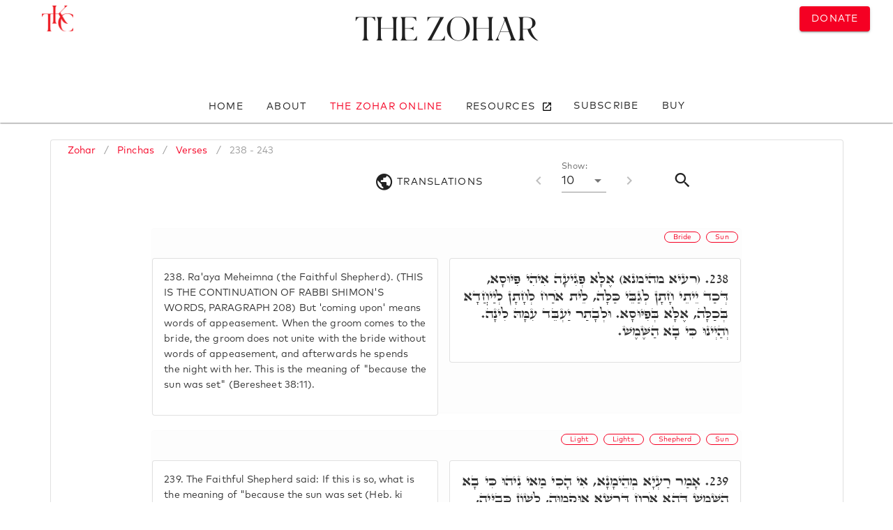

--- FILE ---
content_type: text/html; charset=utf-8
request_url: https://www.zohar.com/zohar/Pinchas/verses/238-243
body_size: 12394
content:
<!doctype html><html data-n-head-ssr><head ><meta data-n-head="ssr" charset="utf-8"><meta data-n-head="ssr" name="viewport" content="width=device-width, initial-scale=1"><meta data-n-head="ssr" data-hid="keywords" name="keywords" content="zohar, kabbalah, online zohar, kabbalah centre, full zohar, kabala, kabbala, kaballah,  kabballah, kabalah, kaballa, kabballa"><meta data-n-head="ssr" name="google-site-verification" content="VbUYLgrPCS28_Xu9NQNNw3TT5b7_Z6CZQ2niY6FwIz8"><meta data-n-head="ssr" name="google-site-verification" content="cIZMynnOXKTV4PdO__3beXfhkzE8spP6veoE0tILDG0"><meta data-n-head="ssr" data-hid="description" name="desciption" content="Full Online Zohar, Pinchas: Verses 238-243"><title>Full Zohar Online - Pinchas - Verses 238-243</title><link data-n-head="ssr" rel="apple-touch-icon" sizes="180x180" href="/favicon/apple-touch-icon.png"><link data-n-head="ssr" rel="icon" type="image/png" sizes="32x32" href="/favicon/favicon-32x32.png"><link data-n-head="ssr" rel="icon" type="image/png" sizes="16x16" href="/favicon/favicon-16x16.png"><link data-n-head="ssr" rel="manifest" href="/favicon/site.webmanifest"><link data-n-head="ssr" rel="stylesheet" type="text/css" href="https://fonts.googleapis.com/css?family=Roboto:100,300,400,500,700,900&amp;display=swap"><link data-n-head="ssr" rel="stylesheet" type="text/css" href="https://cdn.jsdelivr.net/npm/@mdi/font@latest/css/materialdesignicons.min.css"><style data-n-head="vuetify" type="text/css" id="vuetify-theme-stylesheet" nonce="undefined">.v-application a { color: #f50023; }.v-application .primary { background-color: #f50023 !important; border-color: #f50023 !important;}.v-application .primary--text { color: #f50023 !important; caret-color: #f50023 !important;}.v-application .primary.darken-1 { background-color: #af0032 !important; border-color: #af0032 !important;}.v-application .primary--text.text--darken-1 { color: #af0032 !important; caret-color: #af0032 !important;}.v-application .secondary { background-color: #424242 !important; border-color: #424242 !important;}.v-application .secondary--text { color: #424242 !important; caret-color: #424242 !important;}.v-application .secondary.lighten-5 { background-color: #c1c1c1 !important; border-color: #c1c1c1 !important;}.v-application .secondary--text.text--lighten-5 { color: #c1c1c1 !important; caret-color: #c1c1c1 !important;}.v-application .secondary.lighten-4 { background-color: #a6a6a6 !important; border-color: #a6a6a6 !important;}.v-application .secondary--text.text--lighten-4 { color: #a6a6a6 !important; caret-color: #a6a6a6 !important;}.v-application .secondary.lighten-3 { background-color: #8b8b8b !important; border-color: #8b8b8b !important;}.v-application .secondary--text.text--lighten-3 { color: #8b8b8b !important; caret-color: #8b8b8b !important;}.v-application .secondary.lighten-2 { background-color: #727272 !important; border-color: #727272 !important;}.v-application .secondary--text.text--lighten-2 { color: #727272 !important; caret-color: #727272 !important;}.v-application .secondary.lighten-1 { background-color: #595959 !important; border-color: #595959 !important;}.v-application .secondary--text.text--lighten-1 { color: #595959 !important; caret-color: #595959 !important;}.v-application .secondary.darken-1 { background-color: #2c2c2c !important; border-color: #2c2c2c !important;}.v-application .secondary--text.text--darken-1 { color: #2c2c2c !important; caret-color: #2c2c2c !important;}.v-application .secondary.darken-2 { background-color: #171717 !important; border-color: #171717 !important;}.v-application .secondary--text.text--darken-2 { color: #171717 !important; caret-color: #171717 !important;}.v-application .secondary.darken-3 { background-color: #000000 !important; border-color: #000000 !important;}.v-application .secondary--text.text--darken-3 { color: #000000 !important; caret-color: #000000 !important;}.v-application .secondary.darken-4 { background-color: #000000 !important; border-color: #000000 !important;}.v-application .secondary--text.text--darken-4 { color: #000000 !important; caret-color: #000000 !important;}.v-application .accent { background-color: #82b1ff !important; border-color: #82b1ff !important;}.v-application .accent--text { color: #82b1ff !important; caret-color: #82b1ff !important;}.v-application .accent.lighten-5 { background-color: #ffffff !important; border-color: #ffffff !important;}.v-application .accent--text.text--lighten-5 { color: #ffffff !important; caret-color: #ffffff !important;}.v-application .accent.lighten-4 { background-color: #f8ffff !important; border-color: #f8ffff !important;}.v-application .accent--text.text--lighten-4 { color: #f8ffff !important; caret-color: #f8ffff !important;}.v-application .accent.lighten-3 { background-color: #daffff !important; border-color: #daffff !important;}.v-application .accent--text.text--lighten-3 { color: #daffff !important; caret-color: #daffff !important;}.v-application .accent.lighten-2 { background-color: #bce8ff !important; border-color: #bce8ff !important;}.v-application .accent--text.text--lighten-2 { color: #bce8ff !important; caret-color: #bce8ff !important;}.v-application .accent.lighten-1 { background-color: #9fccff !important; border-color: #9fccff !important;}.v-application .accent--text.text--lighten-1 { color: #9fccff !important; caret-color: #9fccff !important;}.v-application .accent.darken-1 { background-color: #6596e2 !important; border-color: #6596e2 !important;}.v-application .accent--text.text--darken-1 { color: #6596e2 !important; caret-color: #6596e2 !important;}.v-application .accent.darken-2 { background-color: #467dc6 !important; border-color: #467dc6 !important;}.v-application .accent--text.text--darken-2 { color: #467dc6 !important; caret-color: #467dc6 !important;}.v-application .accent.darken-3 { background-color: #2364aa !important; border-color: #2364aa !important;}.v-application .accent--text.text--darken-3 { color: #2364aa !important; caret-color: #2364aa !important;}.v-application .accent.darken-4 { background-color: #004c90 !important; border-color: #004c90 !important;}.v-application .accent--text.text--darken-4 { color: #004c90 !important; caret-color: #004c90 !important;}.v-application .error { background-color: #ff5252 !important; border-color: #ff5252 !important;}.v-application .error--text { color: #ff5252 !important; caret-color: #ff5252 !important;}.v-application .error.lighten-5 { background-color: #ffe4d5 !important; border-color: #ffe4d5 !important;}.v-application .error--text.text--lighten-5 { color: #ffe4d5 !important; caret-color: #ffe4d5 !important;}.v-application .error.lighten-4 { background-color: #ffc6b9 !important; border-color: #ffc6b9 !important;}.v-application .error--text.text--lighten-4 { color: #ffc6b9 !important; caret-color: #ffc6b9 !important;}.v-application .error.lighten-3 { background-color: #ffa99e !important; border-color: #ffa99e !important;}.v-application .error--text.text--lighten-3 { color: #ffa99e !important; caret-color: #ffa99e !important;}.v-application .error.lighten-2 { background-color: #ff8c84 !important; border-color: #ff8c84 !important;}.v-application .error--text.text--lighten-2 { color: #ff8c84 !important; caret-color: #ff8c84 !important;}.v-application .error.lighten-1 { background-color: #ff6f6a !important; border-color: #ff6f6a !important;}.v-application .error--text.text--lighten-1 { color: #ff6f6a !important; caret-color: #ff6f6a !important;}.v-application .error.darken-1 { background-color: #df323b !important; border-color: #df323b !important;}.v-application .error--text.text--darken-1 { color: #df323b !important; caret-color: #df323b !important;}.v-application .error.darken-2 { background-color: #bf0025 !important; border-color: #bf0025 !important;}.v-application .error--text.text--darken-2 { color: #bf0025 !important; caret-color: #bf0025 !important;}.v-application .error.darken-3 { background-color: #9f0010 !important; border-color: #9f0010 !important;}.v-application .error--text.text--darken-3 { color: #9f0010 !important; caret-color: #9f0010 !important;}.v-application .error.darken-4 { background-color: #800000 !important; border-color: #800000 !important;}.v-application .error--text.text--darken-4 { color: #800000 !important; caret-color: #800000 !important;}.v-application .info { background-color: #2196f3 !important; border-color: #2196f3 !important;}.v-application .info--text { color: #2196f3 !important; caret-color: #2196f3 !important;}.v-application .info.lighten-5 { background-color: #d4ffff !important; border-color: #d4ffff !important;}.v-application .info--text.text--lighten-5 { color: #d4ffff !important; caret-color: #d4ffff !important;}.v-application .info.lighten-4 { background-color: #b5ffff !important; border-color: #b5ffff !important;}.v-application .info--text.text--lighten-4 { color: #b5ffff !important; caret-color: #b5ffff !important;}.v-application .info.lighten-3 { background-color: #95e8ff !important; border-color: #95e8ff !important;}.v-application .info--text.text--lighten-3 { color: #95e8ff !important; caret-color: #95e8ff !important;}.v-application .info.lighten-2 { background-color: #75ccff !important; border-color: #75ccff !important;}.v-application .info--text.text--lighten-2 { color: #75ccff !important; caret-color: #75ccff !important;}.v-application .info.lighten-1 { background-color: #51b0ff !important; border-color: #51b0ff !important;}.v-application .info--text.text--lighten-1 { color: #51b0ff !important; caret-color: #51b0ff !important;}.v-application .info.darken-1 { background-color: #007cd6 !important; border-color: #007cd6 !important;}.v-application .info--text.text--darken-1 { color: #007cd6 !important; caret-color: #007cd6 !important;}.v-application .info.darken-2 { background-color: #0064ba !important; border-color: #0064ba !important;}.v-application .info--text.text--darken-2 { color: #0064ba !important; caret-color: #0064ba !important;}.v-application .info.darken-3 { background-color: #004d9f !important; border-color: #004d9f !important;}.v-application .info--text.text--darken-3 { color: #004d9f !important; caret-color: #004d9f !important;}.v-application .info.darken-4 { background-color: #003784 !important; border-color: #003784 !important;}.v-application .info--text.text--darken-4 { color: #003784 !important; caret-color: #003784 !important;}.v-application .success { background-color: #4caf50 !important; border-color: #4caf50 !important;}.v-application .success--text { color: #4caf50 !important; caret-color: #4caf50 !important;}.v-application .success.lighten-5 { background-color: #dcffd6 !important; border-color: #dcffd6 !important;}.v-application .success--text.text--lighten-5 { color: #dcffd6 !important; caret-color: #dcffd6 !important;}.v-application .success.lighten-4 { background-color: #beffba !important; border-color: #beffba !important;}.v-application .success--text.text--lighten-4 { color: #beffba !important; caret-color: #beffba !important;}.v-application .success.lighten-3 { background-color: #a2ff9e !important; border-color: #a2ff9e !important;}.v-application .success--text.text--lighten-3 { color: #a2ff9e !important; caret-color: #a2ff9e !important;}.v-application .success.lighten-2 { background-color: #85e783 !important; border-color: #85e783 !important;}.v-application .success--text.text--lighten-2 { color: #85e783 !important; caret-color: #85e783 !important;}.v-application .success.lighten-1 { background-color: #69cb69 !important; border-color: #69cb69 !important;}.v-application .success--text.text--lighten-1 { color: #69cb69 !important; caret-color: #69cb69 !important;}.v-application .success.darken-1 { background-color: #2d9437 !important; border-color: #2d9437 !important;}.v-application .success--text.text--darken-1 { color: #2d9437 !important; caret-color: #2d9437 !important;}.v-application .success.darken-2 { background-color: #00791e !important; border-color: #00791e !important;}.v-application .success--text.text--darken-2 { color: #00791e !important; caret-color: #00791e !important;}.v-application .success.darken-3 { background-color: #006000 !important; border-color: #006000 !important;}.v-application .success--text.text--darken-3 { color: #006000 !important; caret-color: #006000 !important;}.v-application .success.darken-4 { background-color: #004700 !important; border-color: #004700 !important;}.v-application .success--text.text--darken-4 { color: #004700 !important; caret-color: #004700 !important;}.v-application .warning { background-color: #fb8c00 !important; border-color: #fb8c00 !important;}.v-application .warning--text { color: #fb8c00 !important; caret-color: #fb8c00 !important;}.v-application .warning.lighten-5 { background-color: #ffff9e !important; border-color: #ffff9e !important;}.v-application .warning--text.text--lighten-5 { color: #ffff9e !important; caret-color: #ffff9e !important;}.v-application .warning.lighten-4 { background-color: #fffb82 !important; border-color: #fffb82 !important;}.v-application .warning--text.text--lighten-4 { color: #fffb82 !important; caret-color: #fffb82 !important;}.v-application .warning.lighten-3 { background-color: #ffdf67 !important; border-color: #ffdf67 !important;}.v-application .warning--text.text--lighten-3 { color: #ffdf67 !important; caret-color: #ffdf67 !important;}.v-application .warning.lighten-2 { background-color: #ffc24b !important; border-color: #ffc24b !important;}.v-application .warning--text.text--lighten-2 { color: #ffc24b !important; caret-color: #ffc24b !important;}.v-application .warning.lighten-1 { background-color: #ffa72d !important; border-color: #ffa72d !important;}.v-application .warning--text.text--lighten-1 { color: #ffa72d !important; caret-color: #ffa72d !important;}.v-application .warning.darken-1 { background-color: #db7200 !important; border-color: #db7200 !important;}.v-application .warning--text.text--darken-1 { color: #db7200 !important; caret-color: #db7200 !important;}.v-application .warning.darken-2 { background-color: #bb5900 !important; border-color: #bb5900 !important;}.v-application .warning--text.text--darken-2 { color: #bb5900 !important; caret-color: #bb5900 !important;}.v-application .warning.darken-3 { background-color: #9d4000 !important; border-color: #9d4000 !important;}.v-application .warning--text.text--darken-3 { color: #9d4000 !important; caret-color: #9d4000 !important;}.v-application .warning.darken-4 { background-color: #802700 !important; border-color: #802700 !important;}.v-application .warning--text.text--darken-4 { color: #802700 !important; caret-color: #802700 !important;}</style><script data-n-head="ssr" src="https://polyfill.io/v3/polyfill.min.js?features=IntersectionObserver"></script><link rel="preload" href="/_nuxt/c7ac126.js" as="script"><link rel="preload" href="/_nuxt/6104538.js" as="script"><link rel="preload" href="/_nuxt/css/8f0a85d.css" as="style"><link rel="preload" href="/_nuxt/d5e19a2.js" as="script"><link rel="preload" href="/_nuxt/css/395691a.css" as="style"><link rel="preload" href="/_nuxt/4e45f5b.js" as="script"><link rel="preload" href="/_nuxt/css/535ccbd.css" as="style"><link rel="preload" href="/_nuxt/75bd21b.js" as="script"><link rel="preload" href="/_nuxt/css/01e5efe.css" as="style"><link rel="preload" href="/_nuxt/e0fdde1.js" as="script"><link rel="preload" href="/_nuxt/css/5cbc308.css" as="style"><link rel="preload" href="/_nuxt/6c9de1c.js" as="script"><link rel="preload" href="/_nuxt/a8e3d1a.js" as="script"><link rel="preload" href="/_nuxt/css/1a8e4ce.css" as="style"><link rel="preload" href="/_nuxt/b099159.js" as="script"><link rel="stylesheet" href="/_nuxt/css/8f0a85d.css"><link rel="stylesheet" href="/_nuxt/css/395691a.css"><link rel="stylesheet" href="/_nuxt/css/535ccbd.css"><link rel="stylesheet" href="/_nuxt/css/01e5efe.css"><link rel="stylesheet" href="/_nuxt/css/5cbc308.css"><link rel="stylesheet" href="/_nuxt/css/1a8e4ce.css"></head><body ><div data-server-rendered="true" id="__nuxt"><!----><div id="__layout"><div data-app="true" id="app" class="v-application v-application--is-ltr theme--light"><div class="v-application--wrap"><div class="zohar-main-menu"><!----><!----><!----></div> <main class="v-main" style="padding-top:0px;padding-right:0px;padding-bottom:0px;padding-left:0px;"><div class="v-main__wrap"><div class="container"><div class="container"><div class="zohar-verses-nav-drawer--mobile" data-v-43064c23><nav class="hidden-md-and-up v-navigation-drawer v-navigation-drawer--bottom v-navigation-drawer--close v-navigation-drawer--fixed v-navigation-drawer--is-mobile v-navigation-drawer--temporary theme--light" style="height:100vh;top:auto;transform:translateY(100%);width:256px;" data-v-43064c23><div class="v-navigation-drawer__prepend"><div class="navigation-header mt-2" data-v-43064c23><div class="text-center" data-v-43064c23><a href="/zohar" class="title nuxt-link-active" data-v-43064c23>
            Zohar
          </a> <a href="/zohar/Pinchas" class="title nuxt-link-active" data-v-43064c23>
            - Pinchas
          </a> <p data-v-43064c23>
            Verses 238-243
          </p> <!----></div> <hr role="separator" aria-orientation="horizontal" class="v-divider theme--light" data-v-43064c23></div></div><div class="v-navigation-drawer__content"> <div class="v-list v-sheet theme--light" data-v-43064c23><div tabindex="-1" class="v-list-item theme--light" data-v-43064c23><div class="v-list-item__icon" data-v-43064c23><i aria-hidden="true" class="v-icon notranslate mdi mdi-earth theme--light" data-v-43064c23></i></div> <div class="zohar-verses-translation-options" data-v-43064c23><div class="row justify-center"><div class="py-0 my-n5 col col-6"><div class="v-input v-input--is-label-active v-input--is-dirty theme--light v-input--selection-controls v-input--switch primary--text"><div class="v-input__control"><div class="v-input__slot"><div class="v-input--selection-controls__input"><input aria-checked="true" id="input-814785" role="switch" type="checkbox" aria-disabled="false" value="English" checked="checked"><div class="v-input--selection-controls__ripple primary--text"></div><div class="v-input--switch__track theme--light primary--text"></div><div class="v-input--switch__thumb theme--light primary--text"><!----></div></div><label for="input-814785" class="v-label theme--light" style="left:0px;right:auto;position:relative;">English</label></div><div class="v-messages theme--light primary--text"><div class="v-messages__wrapper"></div></div></div></div></div></div></div></div> <hr role="separator" aria-orientation="horizontal" class="v-divider theme--light" data-v-43064c23> <div tabindex="-1" class="v-list-item theme--light" data-v-43064c23><div class="v-list-item__icon" data-v-43064c23><i aria-hidden="true" class="v-icon notranslate mdi mdi-book-open theme--light" data-v-43064c23></i></div> <div class="zohar-verses-per-page" data-v-43064c23><div class="row justify-center"><div class="py-0 my-0 col col-10"><div class="v-input v-input--is-label-active v-input--is-dirty theme--light v-text-field v-select"><div class="v-input__control"><div role="button" aria-haspopup="listbox" aria-expanded="false" aria-owns="list-814793" class="v-input__slot"><div class="v-select__slot"><label for="input-814793" class="v-label v-label--active theme--light" style="left:0px;right:auto;position:absolute;">Verses per page:</label><div class="v-select__selections"><div class="v-select__selection v-select__selection--comma">10</div><input id="input-814793" readonly="readonly" type="text" aria-readonly="false" autocomplete="off"></div><div class="v-input__append-inner"><div class="v-input__icon v-input__icon--append"><i aria-hidden="true" class="v-icon notranslate mdi mdi-menu-down theme--light"></i></div></div><input type="hidden" value="10"></div><div class="v-menu"><!----></div></div><div class="v-text-field__details"><div class="v-messages theme--light"><div class="v-messages__wrapper"></div></div></div></div></div></div></div></div></div></div></div><div class="v-navigation-drawer__border"></div></nav></div> <div class="row justify-center"><div class="pb-0 mb-0 col"><div class="pb-0 mb-0 v-card v-sheet v-sheet--outlined theme--light"><header class="mb-0 pb-0 hidden-md-and-up v-sheet theme--light v-toolbar v-toolbar--flat" style="height:56px;"><div class="v-toolbar__content" style="height:56px;"><div class="spacer"></div> <div class="v-toolbar__title"><a href="/zohar/Pinchas" class="nuxt-link-active">
              Pinchas</a>
          </div> <div class="spacer"></div> <button type="button" class="v-btn v-btn--icon v-btn--round theme--light v-size--default"><span class="v-btn__content"><i aria-hidden="true" class="v-icon notranslate mdi mdi-tune theme--light"></i></span></button></div></header> <div class="v-card__text"><div class="torah-book"><div class="row py-0"><div class="py-0 mx-0 px-0 col"><ul class="v-breadcrumbs px-5 py-0 hidden-sm-and-down theme--light"><li><a href="/zohar" class="v-breadcrumbs__item">
            Zohar
          </a></li><li class="v-breadcrumbs__divider">/</li><li><a href="/zohar/Pinchas" class="v-breadcrumbs__item">
            Pinchas
          </a></li><li class="v-breadcrumbs__divider">/</li><li><a href="/zohar/Pinchas/verses/" class="v-breadcrumbs__item">
            Verses
          </a></li><li class="v-breadcrumbs__divider">/</li><li><a href="/zohar/Pinchas/verses/238-243" class="v-breadcrumbs__item--disabled v-breadcrumbs__item">
            238 - 243
          </a></li></ul> <!----></div></div> <div class="row"><div class="col"><div class="verses"><div class="row hidden-md-and-down"><div class="col"><header class="d-flex justify-end v-sheet theme--light elevation-0 v-toolbar" style="height:56px;"><div class="v-toolbar__content" style="height:56px;"><div class="v-toolbar__items"><div class="row"><div class="d-flex mt-1 justify-end col-md-4 col-2"><div class="v-menu"><button type="button" class="v-btn v-btn--text theme--light v-size--default"><span class="v-btn__content"><i aria-hidden="true" class="v-icon notranslate v-icon--left mdi mdi-earth theme--light" style="font-size:2em;"></i> <div class="hidden-sm-and-down">
        Translations
      </div></span></button><!----></div></div> <div class="mt-n3 mr-n4 d-flex justify-end col-sm-6 col-md-4 col-9"><div class="v-card v-sheet theme--light elevation-0"><div class="v-card__text"><div class="v-input v-input--is-label-active v-input--is-dirty theme--light v-text-field v-select"><div class="v-input__prepend-outer"><button type="button" disabled="disabled" class="mt-n3 v-btn v-btn--disabled v-btn--icon v-btn--round theme--light v-size--default"><span class="v-btn__content"><i aria-hidden="true" class="v-icon notranslate mdi mdi-chevron-left theme--light"></i></span></button></div><div class="v-input__control"><div role="button" aria-haspopup="listbox" aria-expanded="false" aria-owns="list-814824" class="v-input__slot"><div class="v-select__slot"><label for="input-814824" class="v-label v-label--active theme--light" style="left:0px;right:auto;position:absolute;">Show:</label><div class="v-select__selections"><div class="v-select__selection v-select__selection--comma">10</div><input id="input-814824" readonly="readonly" type="text" aria-readonly="false" autocomplete="off"></div><div class="v-input__append-inner"><div class="v-input__icon v-input__icon--append"><i aria-hidden="true" class="v-icon notranslate mdi mdi-menu-down theme--light"></i></div></div><input type="hidden" value="10"></div><div class="v-menu"><!----></div></div><div class="v-text-field__details"><div class="v-messages theme--light"><div class="v-messages__wrapper"></div></div></div></div><div class="v-input__append-outer"><button type="button" disabled="disabled" class="mt-n3 v-btn v-btn--disabled v-btn--icon v-btn--round theme--light v-size--default"><span class="v-btn__content"><i aria-hidden="true" class="v-icon notranslate mdi mdi-chevron-right theme--light"></i></span></button></div></div></div></div></div> <div class="mt-n2 mr-2 col col-1"><div class="v-menu"><button type="button" class="v-btn v-btn--fab v-btn--round v-btn--text theme--light v-size--default"><span class="v-btn__content"><i aria-hidden="true" class="v-icon notranslate mdi mdi-magnify theme--light" style="font-size:2em;"></i></span></button><!----></div></div></div></div></div></header></div></div> <div class="row justify-center"><div class="ma-0 pa-0 col-sm-12 col-md-9 col"><div class="row"><div class="col"><div class="zohar-verses"><div class="zohar-verse"><div class="container"><!----> <!----> <div class="row"><div class="my-0 mx-0 px-0 px-md-2 mx-md-2 px-lg-0 mx-lg-0 col"><div class="v-card v-sheet v-sheet--outlined theme--light elevation-0" style="background-color:rgba(0,0,0,0.006);border-color:rgba(0,0,0,0.006);"><div class="row"><div class="spacer"></div></div> <div class="row"><div class="text-right col"><a href="/zindex/Bride" draggable="false" class="mx-1 primary-button v-chip v-chip--clickable v-chip--link v-chip--outlined v-chip--pill theme--light v-size--x-small primary primary--text"><span class="v-chip__content">
                Bride
              </span></a><a href="/zindex/Sun" draggable="false" class="mx-1 primary-button v-chip v-chip--clickable v-chip--link v-chip--outlined v-chip--pill theme--light v-size--x-small primary primary--text"><span class="v-chip__content">
                Sun
              </span></a></div></div> <div class="row justify-space-around"><div class="py-lg-1 pb-0 pt-2 my-1 order-3 col-lg-6 col-12"><div class="v-menu"><div tabindex="0" class="v-card v-card--link v-sheet v-sheet--outlined theme--light elevation-0"><div class="v-card__text"><p><span>238.</span> Ra'aya Meheimna (the Faithful Shepherd). (THIS IS THE CONTINUATION OF RABBI SHIMON'S WORDS, PARAGRAPH 208) But 'coming upon' means words of appeasement. When the groom comes to the bride, the groom does not unite with the bride without words of appeasement, and afterwards he spends the night with her. This is the meaning of &quot;because the sun was set&quot; (Beresheet 38:11).
                      </p></div></div><!----></div></div> <div class="py-1 my-1 pl-lg-1 ml-lg-0 order-2 order-lg-last col-lg-6 col"><div class="v-menu"><div tabindex="0" class="v-card v-card--link v-sheet v-sheet--outlined theme--light elevation-0"><div class="v-card__text rtl zohar-hebrew-text"><p><span>238.</span> (רעיא מהימנא) אֶלָּא פְּגִיעָה אִיהִי פִּיּוּסָא, דְּכַד יֵיתֵי חָתָן לְגַבֵּי כַּלָּה, לֵית אֹרַח לְחָתָן לְיַיחֲדָא בְּכַלָּה, אֶלָּא בְּפִיּוּסָא. וּלְבָתַר יַעְבֵּד עִמָּהּ לִינָה. וְהַיְינוּ כִּי בָא הַשֶּׁמֶשׁ.
                      </p></div></div><!----></div></div></div></div></div></div></div></div><div class="zohar-verse"><div class="container"><!----> <!----> <div class="row"><div class="my-0 mx-0 px-0 px-md-2 mx-md-2 px-lg-0 mx-lg-0 col"><div class="v-card v-sheet v-sheet--outlined theme--light elevation-0" style="background-color:rgba(0,0,0,0.006);border-color:rgba(0,0,0,0.006);"><div class="row"><div class="spacer"></div></div> <div class="row"><div class="text-right col"><a href="/zindex/Light" draggable="false" class="mx-1 primary-button v-chip v-chip--clickable v-chip--link v-chip--outlined v-chip--pill theme--light v-size--x-small primary primary--text"><span class="v-chip__content">
                Light
              </span></a><a href="/zindex/Lights" draggable="false" class="mx-1 primary-button v-chip v-chip--clickable v-chip--link v-chip--outlined v-chip--pill theme--light v-size--x-small primary primary--text"><span class="v-chip__content">
                Lights
              </span></a><a href="/zindex/Shepherd" draggable="false" class="mx-1 primary-button v-chip v-chip--clickable v-chip--link v-chip--outlined v-chip--pill theme--light v-size--x-small primary primary--text"><span class="v-chip__content">
                Shepherd
              </span></a><a href="/zindex/Sun" draggable="false" class="mx-1 primary-button v-chip v-chip--clickable v-chip--link v-chip--outlined v-chip--pill theme--light v-size--x-small primary primary--text"><span class="v-chip__content">
                Sun
              </span></a></div></div> <div class="row justify-space-around"><div class="py-lg-1 pb-0 pt-2 my-1 order-3 col-lg-6 col-12"><div class="v-menu"><div tabindex="0" class="v-card v-card--link v-sheet v-sheet--outlined theme--light elevation-0"><div class="v-card__text"><p><span>239.</span> The Faithful Shepherd said: If this is so, what is the meaning of &quot;because the sun was set (Heb. ki va),&quot; which is here explained homiletically, THAT 'KI VA' IS derived from extinguishing (Heb. kviyah), and so &quot;because the sun was set&quot; MEANS WHEN THE LIGHT OF THE SUN WAS EXTINGUISHED. However, what we can learn from this is that whoever unites with the wife must extinguish the lights at night, and that the sages do not advocate sexual intercourse by the light of day, but only by night, with modesty. When, therefore, does one stay overnight? SCRIPTURE SAYS: When the sun has set, namely after the light of the sun has turned away from the world.
                      </p></div></div><!----></div></div> <div class="py-1 my-1 pl-lg-1 ml-lg-0 order-2 order-lg-last col-lg-6 col"><div class="v-menu"><div tabindex="0" class="v-card v-card--link v-sheet v-sheet--outlined theme--light elevation-0"><div class="v-card__text rtl zohar-hebrew-text"><p><span>239.</span> אָמַר רַעְיָא מְהֵימָנָא, אִי הָכִי מַאי נִיהוּ כִּי בָא הַשֶּׁמֶשׁ דְּהָא אֹרַח דְּרָשָׁא אוּקְמוּהָ, לְשׁוֹן כְּבִיָּיה, וְהַיְינוּ כִּי בָא הַשֶּׁמֶשׁ. אֶלָּא מֵהָכָא אוֹלִיפְנָא, מַאן דִּמְיַיחֵד בְּאִתְּתֵיהּ, צָרִיךְ בְּלֵילְיָא לְמִכְבֵּי שְׁרָגָא, וּבִימָמָא לָאו אֹרַח דְּרַבָּנָן לְשַׁמֵּשׁ מִטָּתָן, אֶלָּא בַּלַּיְלָה, אֹרַח צִנְעָא. וּבְגִין דָּא, מָתַי אִתְעָבֵיד לִינָה. כִּי בָא הַשֶּׁמֶשׁ, דְּאִתְפְּנֵי שִׁמְשָׁא מֵעָלְמָא.
                      </p></div></div><!----></div></div></div></div></div></div></div></div><div class="zohar-verse"><div class="container"><!----> <!----> <div class="row"><div class="my-0 mx-0 px-0 px-md-2 mx-md-2 px-lg-0 mx-lg-0 col"><div class="v-card v-sheet v-sheet--outlined theme--light elevation-0" style="background-color:rgba(0,0,0,0.006);border-color:rgba(0,0,0,0.006);"><div class="row"><div class="spacer"></div></div> <div class="row"><div class="text-right col"><a href="/zindex/Angels" draggable="false" class="mx-1 primary-button v-chip v-chip--clickable v-chip--link v-chip--outlined v-chip--pill theme--light v-size--x-small primary primary--text"><span class="v-chip__content">
                Angels
              </span></a><a href="/zindex/Camp" draggable="false" class="mx-1 primary-button v-chip v-chip--clickable v-chip--link v-chip--outlined v-chip--pill theme--light v-size--x-small primary primary--text"><span class="v-chip__content">
                Camp
              </span></a><a href="/zindex/Evil" draggable="false" class="mx-1 primary-button v-chip v-chip--clickable v-chip--link v-chip--outlined v-chip--pill theme--light v-size--x-small primary primary--text"><span class="v-chip__content">
                Evil
              </span></a><a href="/zindex/Evil%20Inclination" draggable="false" class="mx-1 primary-button v-chip v-chip--clickable v-chip--link v-chip--outlined v-chip--pill theme--light v-size--x-small primary primary--text"><span class="v-chip__content">
                Evil Inclination
              </span></a><a href="/zindex/Good%20Inclination" draggable="false" class="mx-1 primary-button v-chip v-chip--clickable v-chip--link v-chip--outlined v-chip--pill theme--light v-size--x-small primary primary--text"><span class="v-chip__content">
                Good Inclination
              </span></a><a href="/zindex/Jacob" draggable="false" class="mx-1 primary-button v-chip v-chip--clickable v-chip--link v-chip--outlined v-chip--pill theme--light v-size--x-small primary primary--text"><span class="v-chip__content">
                Jacob
              </span></a><a href="/zindex/Laban" draggable="false" class="mx-1 primary-button v-chip v-chip--clickable v-chip--link v-chip--outlined v-chip--pill theme--light v-size--x-small primary primary--text"><span class="v-chip__content">
                Laban
              </span></a><a href="/zindex/Morning" draggable="false" class="mx-1 primary-button v-chip v-chip--clickable v-chip--link v-chip--outlined v-chip--pill theme--light v-size--x-small primary primary--text"><span class="v-chip__content">
                Morning
              </span></a><a href="/zindex/Sun" draggable="false" class="mx-1 primary-button v-chip v-chip--clickable v-chip--link v-chip--outlined v-chip--pill theme--light v-size--x-small primary primary--text"><span class="v-chip__content">
                Sun
              </span></a><a href="/zindex/Torah" draggable="false" class="mx-1 primary-button v-chip v-chip--clickable v-chip--link v-chip--outlined v-chip--pill theme--light v-size--x-small primary primary--text"><span class="v-chip__content">
                Torah
              </span></a><a href="/zindex/Zeir%20Anpin" draggable="false" class="mx-1 primary-button v-chip v-chip--clickable v-chip--link v-chip--outlined v-chip--pill theme--light v-size--x-small primary primary--text"><span class="v-chip__content">
                Zeir Anpin
              </span></a></div></div> <div class="row justify-space-around"><div class="py-lg-1 pb-0 pt-2 my-1 order-3 col-lg-6 col-12"><div class="v-menu"><div tabindex="0" class="v-card v-card--link v-sheet v-sheet--outlined theme--light elevation-0"><div class="v-card__text"><p><span>240.</span> For this reason, just as one has to cover oneself up from the sun, so does one have to cover oneself from the angels who are from the Good Inclination on the right in a number of camps, AS WELL AS FROM THE ANGELS WHO ARE from the Evil Inclination that goes on the left in a number of camps. And so it was that after the morning had dawned, Jacob spoke when he saw the angels, FOR AT NIGHT HE DID NOT SEE THEM. And there was no one with Jacob, the plain man, WHO IS THE CENTRAL COLUMN except for the camps of the King and the Queen, WHO ARE CALLED 'THE DAYTIME ANGELS' AND 'THE NIGHTTIME ANGELS.' This is why &quot;And he called the name of that place Machanaim (lit. 'two camps')&quot; (Beresheet 32:3). About the daytime angels, WHO ARE OF ZEIR ANPIN, WHO IS CALLED 'DAY,' it is written: &quot;And when Jacob saw them, he said: This is Elohim's camp&quot; (Ibid.), FOR ZEIR ANPIN IS CALLED 'THIS.' And when the nighttime angels came, NAMELY THOSE OF MALCHUT WHO IS CALLED 'NIGHT,' who gathered around him to protect him, it is said: &quot;And he called the name of that place Machanaim (lit. 'two camps').&quot; AND THERE IS NO DIFFICULTY HERE, FOR THE VERSE &quot;WHEN JACOB SAW THEM&quot; IS WRITTEN ABOUT THE TIME AFTER HE HAD RETURNED FROM LABAN, FOR 'THE TORAH IS NOT IN CHRONOLOGICAL ORDER.'
                      </p></div></div><!----></div></div> <div class="py-1 my-1 pl-lg-1 ml-lg-0 order-2 order-lg-last col-lg-6 col"><div class="v-menu"><div tabindex="0" class="v-card v-card--link v-sheet v-sheet--outlined theme--light elevation-0"><div class="v-card__text rtl zohar-hebrew-text"><p><span>240.</span> וּבְגִין דָּא, אוֹף הָכִי דְּצָרִיךְ לְאִתְכַּסְּיָיא מִן שִׁמְשָׁא, וְהָכִי צָרִיךְ לְאִתְכַּסְּיָיא מֵאִלֵּין מַלְאֲכִין, דְּאִינּוּן מִיֵּצֶר הַטּוֹב מִימִינָא, בְּכַמָּה מַשִׁרְיָין. וּמִיֵצֶר הָרָע, דְּאָזִיל לִשְׂמָאלָא בְּכַמָּה מַשִׁרְיָין. וּבְגִין דָּא, בָּתַר דְּאָתָא צַפְרָא, אָמַר כַּאֲשֶׁר רָאָם. וּמִסִּטְרָא דְּיַעֲקֹב דַּהֲוָה אִישׁ תָּם, לָא הֲוָה עִמֵּיהּ אֶלָּא חַיָּילִין דְּמַלְכָּא וּמַטְרוֹנִיתָא. וּבְגִין דָּא וַיִּקְרָא שֵׁם הַמָּקוֹם הַהוּא מַחֲנָיִם. אִינּוּן מַלְאֲכִין דִּימָמָא כְּתִיב. כַּאֲשֶׁר רָאָם מַחֲנֶה אֱלֹֹהִים זֶה. וְכַד אָתוּ מַלְאָכִים דְּלֵילְיָא, דְּאִתְכְּנָשׁוּ בַּהֲדֵיהּ, לְנַטְרָא לֵיהּ אָמַר וַיִּקְרָא שֵׁם הַמָּקוֹם הַהוּא מַחֲנָיִם.
                      </p></div></div><!----></div></div></div></div></div></div></div></div><div class="zohar-verse"><div class="container"><!----> <!----> <div class="row"><div class="my-0 mx-0 px-0 px-md-2 mx-md-2 px-lg-0 mx-lg-0 col"><div class="v-card v-sheet v-sheet--outlined theme--light elevation-0" style="background-color:rgba(0,0,0,0.006);border-color:rgba(0,0,0,0.006);"><div class="row"><div class="spacer"></div></div> <div class="row"><div class="text-right col"><a href="/zindex/Bride" draggable="false" class="mx-1 primary-button v-chip v-chip--clickable v-chip--link v-chip--outlined v-chip--pill theme--light v-size--x-small primary primary--text"><span class="v-chip__content">
                Bride
              </span></a><a href="/zindex/Lebanon" draggable="false" class="mx-1 primary-button v-chip v-chip--clickable v-chip--link v-chip--outlined v-chip--pill theme--light v-size--x-small primary primary--text"><span class="v-chip__content">
                Lebanon
              </span></a><a href="/zindex/Prayer" draggable="false" class="mx-1 primary-button v-chip v-chip--clickable v-chip--link v-chip--outlined v-chip--pill theme--light v-size--x-small primary primary--text"><span class="v-chip__content">
                Prayer
              </span></a><a href="/zindex/Torah" draggable="false" class="mx-1 primary-button v-chip v-chip--clickable v-chip--link v-chip--outlined v-chip--pill theme--light v-size--x-small primary primary--text"><span class="v-chip__content">
                Torah
              </span></a><a href="/zindex/Unity" draggable="false" class="mx-1 primary-button v-chip v-chip--clickable v-chip--link v-chip--outlined v-chip--pill theme--light v-size--x-small primary primary--text"><span class="v-chip__content">
                Unity
              </span></a></div></div> <div class="row justify-space-around"><div class="py-lg-1 pb-0 pt-2 my-1 order-3 col-lg-6 col-12"><div class="v-menu"><div tabindex="0" class="v-card v-card--link v-sheet v-sheet--outlined theme--light elevation-0"><div class="v-card__text"><p><span>241.</span> THE AUTHOR HERE WISHES TO RECONCILE WHAT HE SAID INITIALLY ON &quot;AND HE LIGHTED ON A CERTAIN PLACE,&quot; THAT &quot;THERE IS NO 'COMING UPON' THAT IS NOT PRAYER&quot; AND WHAT HE SAID LATER, NAMELY THAT 'COMING UPON' MEANS APPEASEMENT WHEN A GROOM COMES TO A BRIDE...ACCORDING TO WHICH &quot;AND HE LIGHTED ON A CERTAIN PLACE&quot; MEANS THE UNITY OF BRIDE AND GROOM. AND THIS IS WHAT HE SAYS: Since prayer is a bride, NAMELY MALCHUT, as it is said: &quot;Come with me from Lebanon, my bride, with me from Lebanon&quot; (Shir Hashirim 4:8), THUS MALCHUT is here called &quot;with me&quot; (Heb. iti). And in the written Torah, it is said about her: &quot;Behold, there is a place by Me (Heb. iti)&quot; (Shemot 33:21). HENCE 'A PLACE' IS MALCHUT, AS IS 'WITH ME.' And since MALCHUT is called 'a place' in this world, it is said about her: &quot;And he lighted on a certain place, and tarried there all night&quot; (Beresheet 28:11).
                      </p></div></div><!----></div></div> <div class="py-1 my-1 pl-lg-1 ml-lg-0 order-2 order-lg-last col-lg-6 col"><div class="v-menu"><div tabindex="0" class="v-card v-card--link v-sheet v-sheet--outlined theme--light elevation-0"><div class="v-card__text rtl zohar-hebrew-text"><p><span>241.</span> בְּגִין דִּצְלוֹתָא אִיהִי כַּלָּה, הה&quot;ד אִתִּי מִלְּבָנוֹן כַּלָּה אִתִּי וְגוֹ.' אִתְקְרֵי הָכָא אִתִּי. וּבְאוֹרַיְיתָא דְּבִכְתָב אִתְּמַר עָלָהּ, הִנֵּה מָקוֹם אִתִּי. וּבְגִין דְּאִיהִי אִתְקְרִיאַת מָקוֹם בְּעָלְמָא דֵּין, אִתְּמַר בָּהּ וַיִּפְגַּע בַּמָּקוֹם וַיָּלֶן שָׁם.
                      </p></div></div><!----></div></div></div></div></div></div></div></div><div class="zohar-verse"><div class="container"><!----> <!----> <div class="row"><div class="my-0 mx-0 px-0 px-md-2 mx-md-2 px-lg-0 mx-lg-0 col"><div class="v-card v-sheet v-sheet--outlined theme--light elevation-0" style="background-color:rgba(0,0,0,0.006);border-color:rgba(0,0,0,0.006);"><div class="row"><div class="spacer"></div></div> <div class="row"><div class="text-right col"><a href="/zindex/Jeremiah" draggable="false" class="mx-1 primary-button v-chip v-chip--clickable v-chip--link v-chip--outlined v-chip--pill theme--light v-size--x-small primary primary--text"><span class="v-chip__content">
                Jeremiah
              </span></a><a href="/zindex/Rebecca" draggable="false" class="mx-1 primary-button v-chip v-chip--clickable v-chip--link v-chip--outlined v-chip--pill theme--light v-size--x-small primary primary--text"><span class="v-chip__content">
                Rebecca
              </span></a><a href="/zindex/War" draggable="false" class="mx-1 primary-button v-chip v-chip--clickable v-chip--link v-chip--outlined v-chip--pill theme--light v-size--x-small primary primary--text"><span class="v-chip__content">
                War
              </span></a></div></div> <div class="row justify-space-around"><div class="py-lg-1 pb-0 pt-2 my-1 order-3 col-lg-6 col-12"><div class="v-menu"><div tabindex="0" class="v-card v-card--link v-sheet v-sheet--outlined theme--light elevation-0"><div class="v-card__text"><p><span>242.</span> And for this reason, she says: &quot;O that I were in the wilderness, in a lodging place of wayfaring men&quot; (Yirmeyah 9:1), for then she would have been independent, without those who turn her sin downwards, and without her groom. And whenever a man prays, the Holy One, blessed be He, precedes him and protects her. And the secret of the matter is to be found in the verse: &quot;And the man (Heb. ish) wondering at her&quot; (Beresheet 24:21), for whenever the word Ish (Eng. 'man') is used the reference is to the Holy One, blessed be He, as it is written: &quot;Hashem is a man (Heb. ish) of war&quot; (Shemot 15:3). &quot;And it came to pass, before he had done speaking, that, behold, Rivkah (Resh Bet Kof Hei) came out&quot; (Beresheet 24:15), just as &quot;and his arrow (Heb. habarak, Hei Bet Resh Kof) shall go forth like the lightning&quot; (Zecharyah 9:14).
                      </p></div></div><!----></div></div> <div class="py-1 my-1 pl-lg-1 ml-lg-0 order-2 order-lg-last col-lg-6 col"><div class="v-menu"><div tabindex="0" class="v-card v-card--link v-sheet v-sheet--outlined theme--light elevation-0"><div class="v-card__text rtl zohar-hebrew-text"><p><span>242.</span> ובג&quot;ד אִיהִי אַמְרַת, מִי יִתְּנֵנִי בַמִּדְבָּר מְלוֹן אוֹרְחִים. דַּהֲוַת רְשׁוּ בִּפְנֵי עַצְמָהּ, וְלָאו עִם אִינּוּן דְּקַבְעִין לָהּ חוֹבָה עִמְּהוֹן, בְּלָא חָתָן דִּילָהּ. וּבְכָל שַׁעֲתָא דב&quot;נ מְצַלֵּי, קוּדְשָׁא בְּרִיךְ הוּא אַקְדִּים וְנָטַר לֵהּ. וְרָזָא דְּמִלָּה, וְהָאִישׁ מִשְׁתָּאֵה לָהּ. וְלֵית אִישׁ, אֶלָּא קוּדְשָׁא בְּרִיךְ הוּא. הה&quot;ד יְיָ' אִישׁ מִלְחָמָה. וַיְהִי הוּא טֶרֶם כִּלָה לְדַבֵּר וְהִנֵּה רִבְקָה יוֹצֵאת, כְּגוֹן וְיָצָא כַּבָּרָק חִצּוֹ.
                      </p></div></div><!----></div></div></div></div></div></div></div></div><div class="zohar-verse"><div class="container"><!----> <!----> <div class="row"><div class="my-0 mx-0 px-0 px-md-2 mx-md-2 px-lg-0 mx-lg-0 col"><div class="v-card v-sheet v-sheet--outlined theme--light elevation-0" style="background-color:rgba(0,0,0,0.006);border-color:rgba(0,0,0,0.006);"><div class="row"><div class="spacer"></div></div> <div class="row"><div class="text-right col"><a href="/zindex/Adonai" draggable="false" class="mx-1 primary-button v-chip v-chip--clickable v-chip--link v-chip--outlined v-chip--pill theme--light v-size--x-small primary primary--text"><span class="v-chip__content">
                Adonai
              </span></a><a href="/zindex/Hebrew%20Letters" draggable="false" class="mx-1 primary-button v-chip v-chip--clickable v-chip--link v-chip--outlined v-chip--pill theme--light v-size--x-small primary primary--text"><span class="v-chip__content">
                Hebrew Letters
              </span></a><a href="/zindex/Mercy" draggable="false" class="mx-1 primary-button v-chip v-chip--clickable v-chip--link v-chip--outlined v-chip--pill theme--light v-size--x-small primary primary--text"><span class="v-chip__content">
                Mercy
              </span></a><a href="/zindex/Mochin" draggable="false" class="mx-1 primary-button v-chip v-chip--clickable v-chip--link v-chip--outlined v-chip--pill theme--light v-size--x-small primary primary--text"><span class="v-chip__content">
                Mochin
              </span></a><a href="/zindex/Prayer" draggable="false" class="mx-1 primary-button v-chip v-chip--clickable v-chip--link v-chip--outlined v-chip--pill theme--light v-size--x-small primary primary--text"><span class="v-chip__content">
                Prayer
              </span></a><a href="/zindex/Shechinah" draggable="false" class="mx-1 primary-button v-chip v-chip--clickable v-chip--link v-chip--outlined v-chip--pill theme--light v-size--x-small primary primary--text"><span class="v-chip__content">
                Shechinah
              </span></a><a href="/zindex/Ten" draggable="false" class="mx-1 primary-button v-chip v-chip--clickable v-chip--link v-chip--outlined v-chip--pill theme--light v-size--x-small primary primary--text"><span class="v-chip__content">
                Ten
              </span></a><a href="/zindex/Tetragrammaton" draggable="false" class="mx-1 primary-button v-chip v-chip--clickable v-chip--link v-chip--outlined v-chip--pill theme--light v-size--x-small primary primary--text"><span class="v-chip__content">
                Tetragrammaton
              </span></a><a href="/zindex/Yud%20Hei%20Vav%20Hei%20(YHVH)" draggable="false" class="mx-1 primary-button v-chip v-chip--clickable v-chip--link v-chip--outlined v-chip--pill theme--light v-size--x-small primary primary--text"><span class="v-chip__content">
                Yud Hei Vav Hei (YHVH)
              </span></a></div></div> <div class="row justify-space-around"><div class="py-lg-1 pb-0 pt-2 my-1 order-3 col-lg-6 col-12"><div class="v-menu"><div tabindex="0" class="v-card v-card--link v-sheet v-sheet--outlined theme--light elevation-0"><div class="v-card__text"><p><span>243.</span> You might argue that the sages taught that in a gathering of ten the Shechinah is preceding to come among them, but does not come for a single one until he sits down, AND WHAT DID I SAY? THAT WHENEVER A MAN PRAYS, THE HOLY ONE, BLESSED BE HE, PRECEDES AND RECEIVES HIM, NAMELY, EVEN A SINGLE PERSON. HE ANSWERS THAT THE EXPLANATION IS AS FOLLOWS: In the case of ten, there is Yud (= 10) before Hei; THAT IS TO SAY, IF THERE IS YUD HEI, THE MOCHIN OF CHOCHMAH AND BINAH, FOR THE YUD INCLUDES THE HEI ALSO, THEN THE SHECHINAH, WHICH IS THE SECRET OF HEI, COMES. In the case of one, who is Vav: IF THE VAV IS ALONE WITHOUT YUD HEI, until he sits down AND RECEIVES THE MOCHIN OF YUD HEI the second Hei OF YUD HEI VAV HEI does not come to him. And the secret of the matter is that the Hei THAT IS MALCHUT does not come to a place where Yud Hei are not. Whoever wishes to unite the letters YUD HEI AND VAV HEI must pray with supplications and entreaties, this being the reason for the verse: &quot;And I besought Hashem at that time, SAYING &quot;ADONAI ELOHIM, YOU HAVE BEGUN...&quot; (Devarim 3:23-24), for Adonai, which is the Shechinah, is sought with entreaties, and mercy is sought from the Holy One, blessed be He. And up to here IS THE EXPLANATION FOR ARVIT.
                      </p></div></div><!----></div></div> <div class="py-1 my-1 pl-lg-1 ml-lg-0 order-2 order-lg-last col-lg-6 col"><div class="v-menu"><div tabindex="0" class="v-card v-card--link v-sheet v-sheet--outlined theme--light elevation-0"><div class="v-card__text rtl zohar-hebrew-text"><p><span>243.</span> וְאִי תֵּימְרוּן, דְּהָא אוּקְמוּהָ רַבָּנָן, לְעַשְׂרָה קַדְמָא שְׁכִינְתָּא וְאַתְיָא, לְאֶחָד עַד דְּיֵתִיב. לְעַשְׂרָה דְּהִיא י' קַדְמָה ה.' לְאֶחָד דְּאִיהוּ ו,' עַד דְּיָתִיב, לָא אַתְיָא לְגַבֵּיהּ ה' תִּנְיָינָא. וְרָזָא דְּמִלָּה, דְּבַאֲתָר דְּלֵית תַּמָּן יָ&quot;הּ, לָא אַתְיָא תַּמָּן ה.' וּמַאן דְּבָעֵי לְיַחֲדָא אַתְוָון, צָרִיךְ בִּתְחִנָּה וּבְתַחֲנוּנֵי. ובג&quot;ד, וָאֶתְחַנַּן אֶל יְיָ,' בַּאֲדֹנָ&quot;י לִשְׁכִינְתָּא בְּתַחֲנוּנִים. וּלְקוּדְשָׁא בְּרִיךְ הוּא בְּרַחֲמֵי, עַד הָכָא.
                      </p></div></div><!----></div></div></div></div></div></div></div></div></div></div></div></div></div> <div class="row hidden-md-and-down"><div class="col"><header class="d-flex justify-end v-sheet theme--light elevation-0 v-toolbar" style="height:56px;"><div class="v-toolbar__content" style="height:56px;"><div class="v-toolbar__items"><div class="row"><div class="d-flex mt-1 justify-end col-md-4 col-2"><div class="v-menu"><button type="button" class="v-btn v-btn--text theme--light v-size--default"><span class="v-btn__content"><i aria-hidden="true" class="v-icon notranslate v-icon--left mdi mdi-earth theme--light" style="font-size:2em;"></i> <div class="hidden-sm-and-down">
        Translations
      </div></span></button><!----></div></div> <div class="mt-n3 mr-n4 d-flex justify-end col-sm-6 col-md-4 col-9"><div class="v-card v-sheet theme--light elevation-0"><div class="v-card__text"><div class="v-input v-input--is-label-active v-input--is-dirty theme--light v-text-field v-select"><div class="v-input__prepend-outer"><button type="button" disabled="disabled" class="mt-n3 v-btn v-btn--disabled v-btn--icon v-btn--round theme--light v-size--default"><span class="v-btn__content"><i aria-hidden="true" class="v-icon notranslate mdi mdi-chevron-left theme--light"></i></span></button></div><div class="v-input__control"><div role="button" aria-haspopup="listbox" aria-expanded="false" aria-owns="list-814951" class="v-input__slot"><div class="v-select__slot"><label for="input-814951" class="v-label v-label--active theme--light" style="left:0px;right:auto;position:absolute;">Show:</label><div class="v-select__selections"><div class="v-select__selection v-select__selection--comma">10</div><input id="input-814951" readonly="readonly" type="text" aria-readonly="false" autocomplete="off"></div><div class="v-input__append-inner"><div class="v-input__icon v-input__icon--append"><i aria-hidden="true" class="v-icon notranslate mdi mdi-menu-down theme--light"></i></div></div><input type="hidden" value="10"></div><div class="v-menu"><!----></div></div><div class="v-text-field__details"><div class="v-messages theme--light"><div class="v-messages__wrapper"></div></div></div></div><div class="v-input__append-outer"><button type="button" disabled="disabled" class="mt-n3 v-btn v-btn--disabled v-btn--icon v-btn--round theme--light v-size--default"><span class="v-btn__content"><i aria-hidden="true" class="v-icon notranslate mdi mdi-chevron-right theme--light"></i></span></button></div></div></div></div></div> <div class="mt-n2 mr-2 col col-1"><div class="v-menu"><button type="button" class="v-btn v-btn--fab v-btn--round v-btn--text theme--light v-size--default"><span class="v-btn__content"><i aria-hidden="true" class="v-icon notranslate mdi mdi-magnify theme--light" style="font-size:2em;"></i></span></button><!----></div></div></div></div></div></header></div></div></div></div></div></div></div> <div class="zohar-verses-pagination-buttons hidden-md-and-up"><div class="row"><div class="ml-3 px-1 mt-0 pt-0 col"><button type="button" disabled="disabled" class="v-btn v-btn--block v-btn--disabled v-btn--text theme--light v-size--default"><span class="v-btn__content"><i aria-hidden="true" class="v-icon notranslate fa fa-angle-left theme--light"></i>
         (-10)
      </span></button></div> <div class="mr-3 px-1 mt-0 pt-0 col"><button type="button" disabled="disabled" class="v-btn v-btn--block v-btn--disabled v-btn--text theme--light v-size--default"><span class="v-btn__content">
        (+ 10) 
        <i aria-hidden="true" class="v-icon notranslate fa fa-angle-right theme--light"></i></span></button></div></div></div></div></div></div></div></div></div></main> <footer class="v-footer v-sheet theme--light"><div class="container container--fluid"><div class="row align-center"><div class="pl-0 ml-0 pl-md-2 ml-md-2 order-11 order-sm-first col-md-2 col-3"><div class="v-image v-responsive theme--light" style="max-height:100px;max-width:100px;"><div class="v-image__image v-image__image--preload v-image__image--cover" style="background-image:;background-position:center center;"></div><div class="v-responsive__content"></div></div></div> <div id="footer-column--zohar" class="px-0 px-sm-12 col-sm-4 col-md-3 col-6 align-self-start"><div class="row"><div class="mb-0 pb-0 px-0 px-sm-2 ohr-text col">
              Zohar.com
            </div></div> <div class="row"><div class="my-0 py-0 px-0 px-sm-2 col"><a href="/" class="px-0 px-sm-2 v-btn v-btn--router v-btn--text theme--light v-size--default primary--text"><span class="v-btn__content">
                Home
              </span></a></div></div><div class="row"><div class="my-0 py-0 px-0 px-sm-2 col"><a href="/about" class="px-0 px-sm-2 v-btn v-btn--router v-btn--text theme--light v-size--default primary--text"><span class="v-btn__content">
                About
              </span></a></div></div><div class="row"><div class="my-0 py-0 px-0 px-sm-2 col"><a href="/zohar" aria-current="page" class="px-0 px-sm-2 v-btn--active v-btn v-btn--router v-btn--text theme--light v-size--default primary--text"><span class="v-btn__content">
                The Zohar Online
              </span></a></div></div><div class="row"><!----></div></div> <div id="footer-column--resources" class="px-0 px-sm-2 col-sm-4 col-md-3 col-6"><div class="row"><div class="ohr-text mb-0 pb-0 px-0 px-sm-2 col">
              Resources
            </div></div> <div class="row"><div class="my-0 py-0 px-0 px-sm-2 col"><a href="https://onehouse.kabbalah.com/en/articles/scanning-chart/" target="_blank" class="px-0 px-sm-2 v-btn v-btn--text theme--light v-size--default primary--text"><span class="v-btn__content">
                Scanning Chart
                <i aria-hidden="true" class="v-icon notranslate v-icon--right mdi mdi-launch theme--light black--text" style="font-size:16px;"></i></span></a></div></div><div class="row"><div class="my-0 py-0 px-0 px-sm-2 col"><a href="https://onehouse.kabbalah.com/en/articles/aris-prayer-zohar-study/" target="_blank" class="px-0 px-sm-2 v-btn v-btn--text theme--light v-size--default primary--text"><span class="v-btn__content">
                Prayer of the Ari
                <i aria-hidden="true" class="v-icon notranslate v-icon--right mdi mdi-launch theme--light black--text" style="font-size:16px;"></i></span></a></div></div><div class="row"><div class="my-0 py-0 px-0 px-sm-2 col"><a href="https://giving.kabbalah.com/zohar-project" target="_blank" class="px-0 px-sm-2 v-btn v-btn--text theme--light v-size--default primary--text"><span class="v-btn__content">
                Zohar Project
                <i aria-hidden="true" class="v-icon notranslate v-icon--right mdi mdi-launch theme--light black--text" style="font-size:16px;"></i></span></a></div></div><div class="row"><div class="my-0 py-0 px-0 px-sm-2 col"><a href="https://onehouse.kabbalah.com/en/events/?region=&amp;location=&amp;category=zohar&amp;template=&amp;delivery_method=virtual&amp;type=course&amp;instructor=&amp;language=" target="_blank" class="px-0 px-sm-2 v-btn v-btn--text theme--light v-size--default primary--text"><span class="v-btn__content">
                Online Zohar Courses
                <i aria-hidden="true" class="v-icon notranslate v-icon--right mdi mdi-launch theme--light black--text" style="font-size:16px;"></i></span></a></div></div></div> <div class="order-last col-sm-12 col-9"><div class="row justify-end"><div class="spacer"></div> <div class="mr-0 pr-0 text-right col col-8">
              © 2020 Kabbalah Centre International, Inc.
            </div> <div class="col"><div class="v-image v-responsive theme--light" style="width:50px;"><div class="v-image__image v-image__image--preload v-image__image--cover" style="background-image:;background-position:center center;"></div><div class="v-responsive__content"></div></div></div></div></div></div></div></footer></div></div></div></div><script>window.__NUXT__=(function(a,b,c,d,e,f,g,h,i,j,k,l,m,n,o,p,q,r,s,t,u,v,w,x,y,z,A,B,C,D,E,F,G,H,I,J,K,L,M){return {layout:"default",data:[{},{},{},{ZoharBook:{id:m,name:w,torahBook:e,sequence:n,ZoharVerses:[{id:32294,zoharChapter:o,sequence:238,aramaicText:"(רעיא מהימנא) אֶלָּא פְּגִיעָה אִיהִי פִּיּוּסָא, דְּכַד יֵיתֵי חָתָן לְגַבֵּי כַּלָּה, לֵית אֹרַח לְחָתָן לְיַיחֲדָא בְּכַלָּה, אֶלָּא בְּפִיּוּסָא. וּלְבָתַר יַעְבֵּד עִמָּהּ לִינָה. וְהַיְינוּ כִּי בָא הַשֶּׁמֶשׁ.",title:a,subchapter:a,zoharBook:m,ZoharVersesTranslations:[{language:l,text:"Ra'aya Meheimna (the Faithful Shepherd). (THIS IS THE CONTINUATION OF RABBI SHIMON'S WORDS, PARAGRAPH 208) But 'coming upon' means words of appeasement. When the groom comes to the bride, the groom does not unite with the bride without words of appeasement, and afterwards he spends the night with her. This is the meaning of \"because the sun was set\" (Beresheet 38:11)."}],Tags:[{id:t,name:x,parentTag:a},{id:u,name:v,parentTag:a}]},{id:32295,zoharChapter:o,sequence:239,aramaicText:"אָמַר רַעְיָא מְהֵימָנָא, אִי הָכִי מַאי נִיהוּ כִּי בָא הַשֶּׁמֶשׁ דְּהָא אֹרַח דְּרָשָׁא אוּקְמוּהָ, לְשׁוֹן כְּבִיָּיה, וְהַיְינוּ כִּי בָא הַשֶּׁמֶשׁ. אֶלָּא מֵהָכָא אוֹלִיפְנָא, מַאן דִּמְיַיחֵד בְּאִתְּתֵיהּ, צָרִיךְ בְּלֵילְיָא לְמִכְבֵּי שְׁרָגָא, וּבִימָמָא לָאו אֹרַח דְּרַבָּנָן לְשַׁמֵּשׁ מִטָּתָן, אֶלָּא בַּלַּיְלָה, אֹרַח צִנְעָא. וּבְגִין דָּא, מָתַי אִתְעָבֵיד לִינָה. כִּי בָא הַשֶּׁמֶשׁ, דְּאִתְפְּנֵי שִׁמְשָׁא מֵעָלְמָא.",title:a,subchapter:a,zoharBook:m,ZoharVersesTranslations:[{language:l,text:"The Faithful Shepherd said: If this is so, what is the meaning of \"because the sun was set (Heb. ki va),\" which is here explained homiletically, THAT 'KI VA' IS derived from extinguishing (Heb. kviyah), and so \"because the sun was set\" MEANS WHEN THE LIGHT OF THE SUN WAS EXTINGUISHED. However, what we can learn from this is that whoever unites with the wife must extinguish the lights at night, and that the sages do not advocate sexual intercourse by the light of day, but only by night, with modesty. When, therefore, does one stay overnight? SCRIPTURE SAYS: When the sun has set, namely after the light of the sun has turned away from the world."}],Tags:[{id:631,name:"Light",parentTag:a},{id:632,name:"Lights",parentTag:a},{id:964,name:"Shepherd",parentTag:a},{id:u,name:v,parentTag:a}]},{id:32296,zoharChapter:o,sequence:240,aramaicText:"וּבְגִין דָּא, אוֹף הָכִי דְּצָרִיךְ לְאִתְכַּסְּיָיא מִן שִׁמְשָׁא, וְהָכִי צָרִיךְ לְאִתְכַּסְּיָיא מֵאִלֵּין מַלְאֲכִין, דְּאִינּוּן מִיֵּצֶר הַטּוֹב מִימִינָא, בְּכַמָּה מַשִׁרְיָין. וּמִיֵצֶר הָרָע, דְּאָזִיל לִשְׂמָאלָא בְּכַמָּה מַשִׁרְיָין. וּבְגִין דָּא, בָּתַר דְּאָתָא צַפְרָא, אָמַר כַּאֲשֶׁר רָאָם. וּמִסִּטְרָא דְּיַעֲקֹב דַּהֲוָה אִישׁ תָּם, לָא הֲוָה עִמֵּיהּ אֶלָּא חַיָּילִין דְּמַלְכָּא וּמַטְרוֹנִיתָא. וּבְגִין דָּא וַיִּקְרָא שֵׁם הַמָּקוֹם הַהוּא מַחֲנָיִם. אִינּוּן מַלְאֲכִין דִּימָמָא כְּתִיב. כַּאֲשֶׁר רָאָם מַחֲנֶה אֱלֹֹהִים זֶה. וְכַד אָתוּ מַלְאָכִים דְּלֵילְיָא, דְּאִתְכְּנָשׁוּ בַּהֲדֵיהּ, לְנַטְרָא לֵיהּ אָמַר וַיִּקְרָא שֵׁם הַמָּקוֹם הַהוּא מַחֲנָיִם.",title:a,subchapter:a,zoharBook:m,ZoharVersesTranslations:[{language:l,text:"For this reason, just as one has to cover oneself up from the sun, so does one have to cover oneself from the angels who are from the Good Inclination on the right in a number of camps, AS WELL AS FROM THE ANGELS WHO ARE from the Evil Inclination that goes on the left in a number of camps. And so it was that after the morning had dawned, Jacob spoke when he saw the angels, FOR AT NIGHT HE DID NOT SEE THEM. And there was no one with Jacob, the plain man, WHO IS THE CENTRAL COLUMN except for the camps of the King and the Queen, WHO ARE CALLED 'THE DAYTIME ANGELS' AND 'THE NIGHTTIME ANGELS.' This is why \"And he called the name of that place Machanaim (lit. 'two camps')\" (Beresheet 32:3). About the daytime angels, WHO ARE OF ZEIR ANPIN, WHO IS CALLED 'DAY,' it is written: \"And when Jacob saw them, he said: This is Elohim's camp\" (Ibid.), FOR ZEIR ANPIN IS CALLED 'THIS.' And when the nighttime angels came, NAMELY THOSE OF MALCHUT WHO IS CALLED 'NIGHT,' who gathered around him to protect him, it is said: \"And he called the name of that place Machanaim (lit. 'two camps').\" AND THERE IS NO DIFFICULTY HERE, FOR THE VERSE \"WHEN JACOB SAW THEM\" IS WRITTEN ABOUT THE TIME AFTER HE HAD RETURNED FROM LABAN, FOR 'THE TORAH IS NOT IN CHRONOLOGICAL ORDER.'"}],Tags:[{id:62,name:"Angels",parentTag:a},{id:205,name:"Camp",parentTag:a},{id:y,name:"Evil",parentTag:a},{id:364,name:"Evil Inclination",parentTag:a},{id:z,name:"Good Inclination",parentTag:a},{id:544,name:"Jacob",parentTag:a},{id:609,name:"Laban",parentTag:a},{id:720,name:"Morning",parentTag:a},{id:u,name:v,parentTag:a},{id:A,name:B,parentTag:a},{id:1208,name:"Zeir Anpin",parentTag:a}]},{id:32297,zoharChapter:o,sequence:241,aramaicText:"בְּגִין דִּצְלוֹתָא אִיהִי כַּלָּה, הה\"ד אִתִּי מִלְּבָנוֹן כַּלָּה אִתִּי וְגוֹ.' אִתְקְרֵי הָכָא אִתִּי. וּבְאוֹרַיְיתָא דְּבִכְתָב אִתְּמַר עָלָהּ, הִנֵּה מָקוֹם אִתִּי. וּבְגִין דְּאִיהִי אִתְקְרִיאַת מָקוֹם בְּעָלְמָא דֵּין, אִתְּמַר בָּהּ וַיִּפְגַּע בַּמָּקוֹם וַיָּלֶן שָׁם.",title:a,subchapter:a,zoharBook:m,ZoharVersesTranslations:[{language:l,text:"THE AUTHOR HERE WISHES TO RECONCILE WHAT HE SAID INITIALLY ON \"AND HE LIGHTED ON A CERTAIN PLACE,\" THAT \"THERE IS NO 'COMING UPON' THAT IS NOT PRAYER\" AND WHAT HE SAID LATER, NAMELY THAT 'COMING UPON' MEANS APPEASEMENT WHEN A GROOM COMES TO A BRIDE...ACCORDING TO WHICH \"AND HE LIGHTED ON A CERTAIN PLACE\" MEANS THE UNITY OF BRIDE AND GROOM. AND THIS IS WHAT HE SAYS: Since prayer is a bride, NAMELY MALCHUT, as it is said: \"Come with me from Lebanon, my bride, with me from Lebanon\" (Shir Hashirim 4:8), THUS MALCHUT is here called \"with me\" (Heb. iti). And in the written Torah, it is said about her: \"Behold, there is a place by Me (Heb. iti)\" (Shemot 33:21). HENCE 'A PLACE' IS MALCHUT, AS IS 'WITH ME.' And since MALCHUT is called 'a place' in this world, it is said about her: \"And he lighted on a certain place, and tarried there all night\" (Beresheet 28:11)."}],Tags:[{id:t,name:x,parentTag:a},{id:621,name:"Lebanon",parentTag:a},{id:C,name:D,parentTag:a},{id:A,name:B,parentTag:a},{id:1111,name:"Unity",parentTag:a}]},{id:32298,zoharChapter:o,sequence:242,aramaicText:"ובג\"ד אִיהִי אַמְרַת, מִי יִתְּנֵנִי בַמִּדְבָּר מְלוֹן אוֹרְחִים. דַּהֲוַת רְשׁוּ בִּפְנֵי עַצְמָהּ, וְלָאו עִם אִינּוּן דְּקַבְעִין לָהּ חוֹבָה עִמְּהוֹן, בְּלָא חָתָן דִּילָהּ. וּבְכָל שַׁעֲתָא דב\"נ מְצַלֵּי, קוּדְשָׁא בְּרִיךְ הוּא אַקְדִּים וְנָטַר לֵהּ. וְרָזָא דְּמִלָּה, וְהָאִישׁ מִשְׁתָּאֵה לָהּ. וְלֵית אִישׁ, אֶלָּא קוּדְשָׁא בְּרִיךְ הוּא. הה\"ד יְיָ' אִישׁ מִלְחָמָה. וַיְהִי הוּא טֶרֶם כִּלָה לְדַבֵּר וְהִנֵּה רִבְקָה יוֹצֵאת, כְּגוֹן וְיָצָא כַּבָּרָק חִצּוֹ.",title:a,subchapter:a,zoharBook:m,ZoharVersesTranslations:[{language:l,text:"And for this reason, she says: \"O that I were in the wilderness, in a lodging place of wayfaring men\" (Yirmeyah 9:1), for then she would have been independent, without those who turn her sin downwards, and without her groom. And whenever a man prays, the Holy One, blessed be He, precedes him and protects her. And the secret of the matter is to be found in the verse: \"And the man (Heb. ish) wondering at her\" (Beresheet 24:21), for whenever the word Ish (Eng. 'man') is used the reference is to the Holy One, blessed be He, as it is written: \"Hashem is a man (Heb. ish) of war\" (Shemot 15:3). \"And it came to pass, before he had done speaking, that, behold, Rivkah (Resh Bet Kof Hei) came out\" (Beresheet 24:15), just as \"and his arrow (Heb. habarak, Hei Bet Resh Kof) shall go forth like the lightning\" (Zecharyah 9:14)."}],Tags:[{id:549,name:"Jeremiah",parentTag:a},{id:861,name:"Rebecca",parentTag:a},{id:1135,name:"War",parentTag:a}]},{id:32299,zoharChapter:o,sequence:243,aramaicText:"וְאִי תֵּימְרוּן, דְּהָא אוּקְמוּהָ רַבָּנָן, לְעַשְׂרָה קַדְמָא שְׁכִינְתָּא וְאַתְיָא, לְאֶחָד עַד דְּיֵתִיב. לְעַשְׂרָה דְּהִיא י' קַדְמָה ה.' לְאֶחָד דְּאִיהוּ ו,' עַד דְּיָתִיב, לָא אַתְיָא לְגַבֵּיהּ ה' תִּנְיָינָא. וְרָזָא דְּמִלָּה, דְּבַאֲתָר דְּלֵית תַּמָּן יָ\"הּ, לָא אַתְיָא תַּמָּן ה.' וּמַאן דְּבָעֵי לְיַחֲדָא אַתְוָון, צָרִיךְ בִּתְחִנָּה וּבְתַחֲנוּנֵי. ובג\"ד, וָאֶתְחַנַּן אֶל יְיָ,' בַּאֲדֹנָ\"י לִשְׁכִינְתָּא בְּתַחֲנוּנִים. וּלְקוּדְשָׁא בְּרִיךְ הוּא בְּרַחֲמֵי, עַד הָכָא.",title:a,subchapter:a,zoharBook:m,ZoharVersesTranslations:[{language:l,text:"You might argue that the sages taught that in a gathering of ten the Shechinah is preceding to come among them, but does not come for a single one until he sits down, AND WHAT DID I SAY? THAT WHENEVER A MAN PRAYS, THE HOLY ONE, BLESSED BE HE, PRECEDES AND RECEIVES HIM, NAMELY, EVEN A SINGLE PERSON. HE ANSWERS THAT THE EXPLANATION IS AS FOLLOWS: In the case of ten, there is Yud (= 10) before Hei; THAT IS TO SAY, IF THERE IS YUD HEI, THE MOCHIN OF CHOCHMAH AND BINAH, FOR THE YUD INCLUDES THE HEI ALSO, THEN THE SHECHINAH, WHICH IS THE SECRET OF HEI, COMES. In the case of one, who is Vav: IF THE VAV IS ALONE WITHOUT YUD HEI, until he sits down AND RECEIVES THE MOCHIN OF YUD HEI the second Hei OF YUD HEI VAV HEI does not come to him. And the secret of the matter is that the Hei THAT IS MALCHUT does not come to a place where Yud Hei are not. Whoever wishes to unite the letters YUD HEI AND VAV HEI must pray with supplications and entreaties, this being the reason for the verse: \"And I besought Hashem at that time, SAYING \"ADONAI ELOHIM, YOU HAVE BEGUN...\" (Devarim 3:23-24), for Adonai, which is the Shechinah, is sought with entreaties, and mercy is sought from the Holy One, blessed be He. And up to here IS THE EXPLANATION FOR ARVIT."}],Tags:[{id:23,name:"Adonai",parentTag:a},{id:488,name:"Hebrew Letters",parentTag:a},{id:691,name:"Mercy",parentTag:a},{id:716,name:"Mochin",parentTag:a},{id:C,name:D,parentTag:a},{id:957,name:"Shechinah",parentTag:a},{id:1058,name:"Ten",parentTag:a},{id:1063,name:"Tetragrammaton",parentTag:a},{id:1196,name:"Yud Hei Vav Hei (YHVH)",parentTag:a}]}]}}],fetch:{},error:a,state:{books:{verseCounts:[{torah:E,book:E,verseCount:F,bookSequence:k,sequence:k},{torah:g,book:"Bereshit A",verseCount:482,bookSequence:k,sequence:b},{torah:g,book:"Bereshit B",verseCount:z,bookSequence:b,sequence:b},{torah:g,book:"Noach",verseCount:388,bookSequence:c,sequence:b},{torah:g,book:"Lech Lecha",verseCount:476,bookSequence:d,sequence:b},{torah:g,book:"Vayera",verseCount:513,bookSequence:f,sequence:b},{torah:g,book:"Chayei Sarah",verseCount:270,bookSequence:e,sequence:b},{torah:g,book:"Toldot",verseCount:208,bookSequence:q,sequence:b},{torah:g,book:"Vayetze",verseCount:G,bookSequence:n,sequence:b},{torah:g,book:"Vayishlach",verseCount:278,bookSequence:s,sequence:b},{torah:g,book:"Vayeshev",verseCount:285,bookSequence:r,sequence:b},{torah:g,book:"Miketz",verseCount:269,bookSequence:H,sequence:b},{torah:g,book:"Vayigash",verseCount:135,bookSequence:12,sequence:b},{torah:g,book:"Vayechi",verseCount:860,bookSequence:13,sequence:b},{torah:h,book:h,verseCount:G,bookSequence:k,sequence:c},{torah:h,book:"Vaera",verseCount:206,bookSequence:b,sequence:c},{torah:h,book:"Bo",verseCount:246,bookSequence:c,sequence:c},{torah:h,book:"Beshalach",verseCount:486,bookSequence:d,sequence:c},{torah:h,book:"Yitro",verseCount:575,bookSequence:f,sequence:c},{torah:h,book:"Mishpatim",verseCount:581,bookSequence:e,sequence:c},{torah:h,book:"Trumah",verseCount:925,bookSequence:q,sequence:c},{torah:h,book:"Tetzaveh",verseCount:I,bookSequence:n,sequence:c},{torah:h,book:"Ki Tisa",verseCount:120,bookSequence:s,sequence:c},{torah:h,book:"Vayak'hel",verseCount:495,bookSequence:r,sequence:c},{torah:h,book:"Pekudei",verseCount:959,bookSequence:H,sequence:c},{torah:i,book:i,verseCount:449,bookSequence:k,sequence:d},{torah:i,book:"Tzav",verseCount:t,bookSequence:b,sequence:d},{torah:i,book:"Shmini",verseCount:119,bookSequence:c,sequence:d},{torah:i,book:"Tazria",verseCount:187,bookSequence:d,sequence:d},{torah:i,book:"Metzora",verseCount:63,bookSequence:f,sequence:d},{torah:i,book:"Acharei Mot",verseCount:413,bookSequence:e,sequence:d},{torah:i,book:"Kedoshim",verseCount:134,bookSequence:q,sequence:d},{torah:i,book:"Emor",verseCount:340,bookSequence:n,sequence:d},{torah:i,book:"Behar",verseCount:85,bookSequence:s,sequence:d},{torah:i,book:"Bechukotai",verseCount:61,bookSequence:r,sequence:d},{torah:j,book:j,verseCount:77,bookSequence:k,sequence:f},{torah:j,book:"Naso",verseCount:199,bookSequence:b,sequence:f},{torah:j,book:"Beha'alot'cha",verseCount:150,bookSequence:c,sequence:f},{torah:j,book:"Shlach Lecha",verseCount:348,bookSequence:d,sequence:f},{torah:j,book:"Korach",verseCount:60,bookSequence:f,sequence:f},{torah:j,book:"Chukat",verseCount:90,bookSequence:e,sequence:f},{torah:j,book:"Balak",verseCount:507,bookSequence:q,sequence:f},{torah:j,book:w,verseCount:895,bookSequence:n,sequence:f},{torah:j,book:"Matot",verseCount:e,bookSequence:s,sequence:f},{torah:p,book:"Vaetchanan",verseCount:198,bookSequence:k,sequence:e},{torah:p,book:"Ekev",verseCount:75,bookSequence:b,sequence:e},{torah:p,book:"Shoftim",verseCount:24,bookSequence:c,sequence:e},{torah:p,book:"Ki Tetze",verseCount:I,bookSequence:d,sequence:e},{torah:p,book:"Vayelech",verseCount:49,bookSequence:f,sequence:e},{torah:p,book:"Ha'azinu",verseCount:F,bookSequence:e,sequence:e},{torah:J,book:J,verseCount:y,bookSequence:k,sequence:q},{torah:K,book:K,verseCount:73,bookSequence:k,sequence:n}]},verses:{shownTranslations:[l],availableTranslations:[l],paginationLimits:[{text:"10",value:r},{text:"25",value:25},{text:"50",value:50},{text:"All",value:a}],versesView:{numberOfVersesRequested:e,versesPerPage:r,offset:L,pageLimit:L}}},serverRendered:true,routePath:"\u002Fzohar\u002FPinchas\u002Fverses\u002F238-243",config:{baseURL:M,axios:{browserBaseURL:M},_app:{basePath:"\u002F",assetsPath:"\u002F_nuxt\u002F",cdnURL:a}}}}(null,2,3,4,6,5,"Bereshit","Shemot","Vayikra","Bemidbar",1,"English",126,8,4409,"Dvarim",7,10,9,193,1037,"Sun","Pinchas","Bride",365,448,1078,"Torah",834,"Prayer","Prologue",260,396,11,146,"Idra Raba","Safra Det'zniuta",0,"https:\u002F\u002Fwww.zohar.com"));</script><script src="/_nuxt/c7ac126.js" defer></script><script src="/_nuxt/75bd21b.js" defer></script><script src="/_nuxt/e0fdde1.js" defer></script><script src="/_nuxt/6c9de1c.js" defer></script><script src="/_nuxt/a8e3d1a.js" defer></script><script src="/_nuxt/b099159.js" defer></script><script src="/_nuxt/6104538.js" defer></script><script src="/_nuxt/d5e19a2.js" defer></script><script src="/_nuxt/4e45f5b.js" defer></script></body></html>

--- FILE ---
content_type: application/javascript; charset=UTF-8
request_url: https://www.zohar.com/_nuxt/bac57dd.js
body_size: 138
content:
(window.webpackJsonp=window.webpackJsonp||[]).push([[6],{550:function(e,n,o){"use strict";o.r(n);var d={middleware:[function(e){var n=e.redirect;e.params;n("/about/how-to-use-zohar")}]},r=o(47),component=Object(r.a)(d,undefined,undefined,!1,null,null,null);n.default=component.exports}}]);

--- FILE ---
content_type: application/javascript; charset=UTF-8
request_url: https://www.zohar.com/_nuxt/d5e19a2.js
body_size: 239593
content:
/*! For license information please see LICENSES */
(window.webpackJsonp=window.webpackJsonp||[]).push([[25],[function(t,e,n){"use strict";n.d(e,"i",(function(){return c})),n.d(e,"a",(function(){return d})),n.d(e,"b",(function(){return m})),n.d(e,"m",(function(){return v})),n.d(e,"j",(function(){return y})),n.d(e,"n",(function(){return x})),n.d(e,"p",(function(){return O})),n.d(e,"s",(function(){return S})),n.d(e,"l",(function(){return w})),n.d(e,"h",(function(){return V})),n.d(e,"u",(function(){return k})),n.d(e,"v",(function(){return T})),n.d(e,"z",(function(){return j})),n.d(e,"w",(function(){return P})),n.d(e,"c",(function(){return I})),n.d(e,"C",(function(){return $})),n.d(e,"t",(function(){return L})),n.d(e,"D",(function(){return D})),n.d(e,"B",(function(){return _})),n.d(e,"A",(function(){return B})),n.d(e,"r",(function(){return E})),n.d(e,"o",(function(){return M})),n.d(e,"q",(function(){return N})),n.d(e,"f",(function(){return z})),n.d(e,"y",(function(){return F})),n.d(e,"e",(function(){return H})),n.d(e,"d",(function(){return R})),n.d(e,"x",(function(){return W})),n.d(e,"k",(function(){return Y})),n.d(e,"g",(function(){return G}));var r=n(23),o=n(16),l=(n(1),n(10),n(27),n(396),n(8),n(64),n(63),n(50),n(337),n(36),n(18),n(401),n(315),n(11),n(3),n(21),n(38),n(39),n(175),n(13),n(14),n(40),n(75),n(74),n(9),n(42),n(2));function c(t){var e=arguments.length>1&&void 0!==arguments[1]?arguments[1]:"div",n=arguments.length>2?arguments[2]:void 0;return l.default.extend({name:n||t.replace(/__/g,"-"),functional:!0,props:{tag:{type:String,default:e}},render:function(e,n){var data=n.data,r=n.props,o=n.children;return data.staticClass="".concat(t," ").concat(data.staticClass||"").trim(),e(r.tag,data,o)}})}function d(t,e,n){var r=arguments.length>3&&void 0!==arguments[3]&&arguments[3];t.addEventListener(e,(function o(l){n(l),t.removeEventListener(e,o,r)}),r)}var h=!1;try{if("undefined"!=typeof window){var f=Object.defineProperty({},"passive",{get:function(){h=!0}});window.addEventListener("testListener",f,f),window.removeEventListener("testListener",f,f)}}catch(t){console.warn(t)}function m(t,e,n,r){t.addEventListener(e,n,!!h&&r)}function v(t,path,e){var n=path.length-1;if(n<0)return void 0===t?e:t;for(var i=0;i<n;i++){if(null==t)return e;t=t[path[i]]}return null==t||void 0===t[path[n]]?e:t[path[n]]}function y(a,b){if(a===b)return!0;if(a instanceof Date&&b instanceof Date&&a.getTime()!==b.getTime())return!1;if(a!==Object(a)||b!==Object(b))return!1;var t=Object.keys(a);return t.length===Object.keys(b).length&&t.every((function(p){return y(a[p],b[p])}))}function x(t,path,e){return null!=t&&path&&"string"==typeof path?void 0!==t[path]?t[path]:v(t,(path=(path=path.replace(/\[(\w+)\]/g,".$1")).replace(/^\./,"")).split("."),e):e}function O(t,e,n){if(null==e)return void 0===t?n:t;if(t!==Object(t))return void 0===n?t:n;if("string"==typeof e)return x(t,e,n);if(Array.isArray(e))return v(t,e,n);if("function"!=typeof e)return n;var r=e(t,n);return void 0===r?n:r}function S(t){if(!t||t.nodeType!==Node.ELEMENT_NODE)return 0;var e=+window.getComputedStyle(t).getPropertyValue("z-index");return e||S(t.parentNode)}function w(t,e){for(var n={},i=0;i<e.length;i++){var r=e[i];void 0!==t[r]&&(n[r]=t[r])}return n}function V(t){var e=arguments.length>1&&void 0!==arguments[1]?arguments[1]:"px";return null==t||""===t?void 0:isNaN(+t)?String(t):"".concat(Number(t)).concat(e)}function k(t){return(t||"").replace(/([a-z])([A-Z])/g,"$1-$2").toLowerCase()}function C(t){return null!==t&&"object"===Object(o.a)(t)}var T=Object.freeze({enter:13,tab:9,delete:46,esc:27,space:32,up:38,down:40,left:37,right:39,end:35,home:36,del:46,backspace:8,insert:45,pageup:33,pagedown:34,shift:16});function j(t,e){var component=t.$vuetify.icons.component;if(e.startsWith("$")){var n=x(t,"$vuetify.icons.values.".concat(e.split("$").pop().split(".").pop()),e);if("string"!=typeof n)return n;e=n}return null==component?e:{component:component,props:{icon:e}}}function P(t){return Object.keys(t)}var A=/-(\w)/g,I=function(t){return t.replace(A,(function(t,e){return e?e.toUpperCase():""}))};function $(t){return t.charAt(0).toUpperCase()+t.slice(1)}function L(t,e,n){for(var r,o=e[0],l=[],i=0;i<t.length;i++){var c=t[i],d=x(c,o,null);r!==d&&(r=d,l.push({name:null!=d?d:"",items:[]})),l[l.length-1].items.push(c)}return l}function D(t){return null!=t?Array.isArray(t)?t:[t]:[]}function _(t,e,n,o,l){if(null===e||!e.length)return t;var c=new Intl.Collator(o,{sensitivity:"accent",usage:"sort"});return t.sort((function(a,b){for(var i=0;i<e.length;i++){var t=e[i],o=x(a,t),d=x(b,t);if(n[i]){var h=[d,o];o=h[0],d=h[1]}if(l&&l[t]){var f=l[t](o,d);if(!f)continue;return f}if(null!==o||null!==d){if(o instanceof Date&&d instanceof Date)return o.getTime()-d.getTime();var m=[o,d].map((function(s){return(s||"").toString().toLocaleLowerCase()})),v=Object(r.a)(m,2);if((o=v[0])!==(d=v[1]))return isNaN(o)||isNaN(d)?c.compare(o,d):Number(o)-Number(d)}}return 0}))}function B(t,e){return e?""===(e=e.toString().toLowerCase()).trim()?t:t.filter((function(t){return Object.keys(t).some((function(n){return function(t,e,n){return null!=t&&null!=e&&"boolean"!=typeof t&&-1!==t.toString().toLocaleLowerCase().indexOf(e.toLocaleLowerCase())}(x(t,n),e)}))})):t}function E(t,e,n){return t.$slots.hasOwnProperty(e)&&t.$scopedSlots.hasOwnProperty(e)&&t.$scopedSlots[e].name?n?"v-slot":"scoped":t.$slots.hasOwnProperty(e)?"normal":t.$scopedSlots.hasOwnProperty(e)?"scoped":void 0}function M(t,e){return Object.keys(e).filter((function(e){return e.startsWith(t)})).reduce((function(n,r){return n[r.replace(t,"")]=e[r],n}),{})}function N(t){var e=arguments.length>1&&void 0!==arguments[1]?arguments[1]:"default",data=arguments.length>2?arguments[2]:void 0,n=arguments.length>3&&void 0!==arguments[3]&&arguments[3];return t.$scopedSlots.hasOwnProperty(e)?t.$scopedSlots[e](data instanceof Function?data():data):!t.$slots.hasOwnProperty(e)||data&&!n?void 0:t.$slots[e]}function z(t){var e=arguments.length>1&&void 0!==arguments[1]?arguments[1]:0,n=arguments.length>2&&void 0!==arguments[2]?arguments[2]:1;return Math.max(e,Math.min(n,t))}function F(t,e){return t+(arguments.length>2&&void 0!==arguments[2]?arguments[2]:"0").repeat(Math.max(0,e-t.length))}function H(t){for(var e=arguments.length>1&&void 0!==arguments[1]?arguments[1]:1,n=[],r=0;r<t.length;)n.push(t.substr(r,e)),r+=e;return n}function R(t){return t?Object.keys(t).reduce((function(e,n){return e[I(n)]=t[n],e}),{}):{}}function W(){var source=arguments.length>0&&void 0!==arguments[0]?arguments[0]:{},t=arguments.length>1&&void 0!==arguments[1]?arguments[1]:{};for(var e in t){var n=source[e],r=t[e];C(n)&&C(r)?source[e]=W(n,r):source[e]=r}return source}function Y(t,e){return Array(t).fill(e)}function G(t){if(t.composedPath)return t.composedPath();for(var path=[],e=t.target;e;){if(path.push(e),"HTML"===e.tagName)return path.push(document),path.push(window),path;e=e.parentElement}return path}},,,,,,function(t,e,n){"use strict";n.d(e,"a",(function(){return o}));var r=n(2);function o(){for(var t=arguments.length,e=new Array(t),n=0;n<t;n++)e[n]=arguments[n];return r.default.extend({mixins:e})}},function(t,e,n){"use strict";n.d(e,"c",(function(){return l})),n.d(e,"b",(function(){return c})),n.d(e,"d",(function(){return d})),n.d(e,"a",(function(){return h})),n.d(e,"e",(function(){return f}));n(27),n(37),n(101),n(63),n(36),n(21),n(49),n(178),n(175),n(40);var r=n(153);function o(t,e,n){if(!r.a.config.silent){if(n&&(e={_isVue:!0,$parent:n,$options:e}),e){if(e.$_alreadyWarned=e.$_alreadyWarned||[],e.$_alreadyWarned.includes(t))return;e.$_alreadyWarned.push(t)}return"[Vuetify] ".concat(t)+(e?function(t){if(t._isVue&&t.$parent){for(var e=[],n=0;t;){if(e.length>0){var r=e[e.length-1];if(r.constructor===t.constructor){n++,t=t.$parent;continue}n>0&&(e[e.length-1]=[r,n],n=0)}e.push(t),t=t.$parent}return"\n\nfound in\n\n"+e.map((function(t,i){return"".concat(0===i?"---\x3e ":" ".repeat(5+2*i)).concat(Array.isArray(t)?"".concat(y(t[0]),"... (").concat(t[1]," recursive calls)"):y(t))})).join("\n")}return"\n\n(found in ".concat(y(t),")")}(e):"")}}function l(t,e,n){var r=o(t,e,n);null!=r&&console.warn(r)}function c(t,e,n){var r=o(t,e,n);null!=r&&console.error(r)}function d(t,e,n,r){l("[UPGRADE] '".concat(t,"' is deprecated, use '").concat(e,"' instead."),n,r)}function h(t,e,n,r){c("[BREAKING] '".concat(t,"' has been removed, use '").concat(e,"' instead. For more information, see the upgrade guide https://github.com/vuetifyjs/vuetify/releases/tag/v2.0.0#user-content-upgrade-guide"),n,r)}function f(t,e,n){l("[REMOVED] '".concat(t,"' has been removed. You can safely omit it."),e,n)}var m=/(?:^|[-_])(\w)/g,v=function(t){return t.replace(m,(function(t){return t.toUpperCase()})).replace(/[-_]/g,"")};function y(t,e){if(t.$root===t)return"<Root>";var n="function"==typeof t&&null!=t.cid?t.options:t._isVue?t.$options||t.constructor.options:t||{},r=n.name||n._componentTag,o=n.__file;if(!r&&o){var l=o.match(/([^/\\]+)\.vue$/);r=l&&l[1]}return(r?"<".concat(v(r),">"):"<Anonymous>")+(o&&!1!==e?" at ".concat(o):"")}},,,,,,,,,,function(t,e,n){"use strict";n.d(e,"b",(function(){return d}));n(10),n(8),n(13),n(14),n(11),n(3),n(9);var r=n(1);function o(t,e){var n=Object.keys(t);if(Object.getOwnPropertySymbols){var r=Object.getOwnPropertySymbols(t);e&&(r=r.filter((function(e){return Object.getOwnPropertyDescriptor(t,e).enumerable}))),n.push.apply(n,r)}return n}function l(t){for(var e=1;e<arguments.length;e++){var n=null!=arguments[e]?arguments[e]:{};e%2?o(Object(n),!0).forEach((function(e){Object(r.a)(t,e,n[e])})):Object.getOwnPropertyDescriptors?Object.defineProperties(t,Object.getOwnPropertyDescriptors(n)):o(Object(n)).forEach((function(e){Object.defineProperty(t,e,Object.getOwnPropertyDescriptor(n,e))}))}return t}var c=n(2).default.extend().extend({name:"themeable",provide:function(){return{theme:this.themeableProvide}},inject:{theme:{default:{isDark:!1}}},props:{dark:{type:Boolean,default:null},light:{type:Boolean,default:null}},data:function(){return{themeableProvide:{isDark:!1}}},computed:{appIsDark:function(){return this.$vuetify.theme.dark||!1},isDark:function(){return!0===this.dark||!0!==this.light&&this.theme.isDark},themeClasses:function(){return{"theme--dark":this.isDark,"theme--light":!this.isDark}},rootIsDark:function(){return!0===this.dark||!0!==this.light&&this.appIsDark},rootThemeClasses:function(){return{"theme--dark":this.rootIsDark,"theme--light":!this.rootIsDark}}},watch:{isDark:{handler:function(t,e){t!==e&&(this.themeableProvide.isDark=this.isDark)},immediate:!0}}});function d(t){var e=l(l({},t.props),t.injections),n=c.options.computed.isDark.call(e);return c.options.computed.themeClasses.call({isDark:n})}e.a=c},,,,,,,function(t,e,n){"use strict";n(10),n(8),n(13),n(14),n(11),n(9);var r=n(23),o=n(1),l=(n(3),n(38),n(74),n(2)),c=n(7),d=n(70);function h(t,e){var n=Object.keys(t);if(Object.getOwnPropertySymbols){var r=Object.getOwnPropertySymbols(t);e&&(r=r.filter((function(e){return Object.getOwnPropertyDescriptor(t,e).enumerable}))),n.push.apply(n,r)}return n}function f(t){for(var e=1;e<arguments.length;e++){var n=null!=arguments[e]?arguments[e]:{};e%2?h(Object(n),!0).forEach((function(e){Object(o.a)(t,e,n[e])})):Object.getOwnPropertyDescriptors?Object.defineProperties(t,Object.getOwnPropertyDescriptors(n)):h(Object(n)).forEach((function(e){Object.defineProperty(t,e,Object.getOwnPropertyDescriptor(n,e))}))}return t}e.a=l.default.extend({name:"colorable",props:{color:String},methods:{setBackgroundColor:function(t){var data=arguments.length>1&&void 0!==arguments[1]?arguments[1]:{};return"string"==typeof data.style?(Object(c.b)("style must be an object",this),data):"string"==typeof data.class?(Object(c.b)("class must be an object",this),data):(Object(d.d)(t)?data.style=f(f({},data.style),{},{"background-color":"".concat(t),"border-color":"".concat(t)}):t&&(data.class=f(f({},data.class),{},Object(o.a)({},t,!0))),data)},setTextColor:function(t){var data=arguments.length>1&&void 0!==arguments[1]?arguments[1]:{};if("string"==typeof data.style)return Object(c.b)("style must be an object",this),data;if("string"==typeof data.class)return Object(c.b)("class must be an object",this),data;if(Object(d.d)(t))data.style=f(f({},data.style),{},{color:"".concat(t),"caret-color":"".concat(t)});else if(t){var e=t.toString().trim().split(" ",2),n=Object(r.a)(e,2),l=n[0],h=n[1];data.class=f(f({},data.class),{},Object(o.a)({},l+"--text",!0)),h&&(data.class["text--"+h]=!0)}return data}}})},,,,,,,,,,,,,,,,,,,,,function(t,e,n){"use strict";n.d(e,"a",(function(){return v}));n(10),n(73),n(83),n(8),n(64),n(50),n(36),n(13),n(14),n(3),n(38),n(39),n(9),n(51);var r=n(1),o=n(23),l=(n(27),n(11),n(21),n(314),n(74),n(0));function c(t,e){var n=Object.keys(t);if(Object.getOwnPropertySymbols){var r=Object.getOwnPropertySymbols(t);e&&(r=r.filter((function(e){return Object.getOwnPropertyDescriptor(t,e).enumerable}))),n.push.apply(n,r)}return n}function d(t){for(var e=1;e<arguments.length;e++){var n=null!=arguments[e]?arguments[e]:{};e%2?c(Object(n),!0).forEach((function(e){Object(r.a)(t,e,n[e])})):Object.getOwnPropertyDescriptors?Object.defineProperties(t,Object.getOwnPropertyDescriptors(n)):c(Object(n)).forEach((function(e){Object.defineProperty(t,e,Object.getOwnPropertyDescriptor(n,e))}))}return t}function h(t,e){var n="undefined"!=typeof Symbol&&t[Symbol.iterator]||t["@@iterator"];if(!n){if(Array.isArray(t)||(n=function(t,e){if(!t)return;if("string"==typeof t)return f(t,e);var n=Object.prototype.toString.call(t).slice(8,-1);"Object"===n&&t.constructor&&(n=t.constructor.name);if("Map"===n||"Set"===n)return Array.from(t);if("Arguments"===n||/^(?:Ui|I)nt(?:8|16|32)(?:Clamped)?Array$/.test(n))return f(t,e)}(t))||e&&t&&"number"==typeof t.length){n&&(t=n);var i=0,r=function(){};return{s:r,n:function(){return i>=t.length?{done:!0}:{done:!1,value:t[i++]}},e:function(t){throw t},f:r}}throw new TypeError("Invalid attempt to iterate non-iterable instance.\nIn order to be iterable, non-array objects must have a [Symbol.iterator]() method.")}var o,l=!0,c=!1;return{s:function(){n=n.call(t)},n:function(){var t=n.next();return l=t.done,t},e:function(t){c=!0,o=t},f:function(){try{l||null==n.return||n.return()}finally{if(c)throw o}}}}function f(t,e){(null==e||e>t.length)&&(e=t.length);for(var i=0,n=new Array(e);i<e;i++)n[i]=t[i];return n}var pattern={styleList:/;(?![^(]*\))/g,styleProp:/:(.*)/};function m(style){var t,e={},n=h(style.split(pattern.styleList));try{for(n.s();!(t=n.n()).done;){var r=t.value.split(pattern.styleProp),c=Object(o.a)(r,2),d=c[0],f=c[1];(d=d.trim())&&("string"==typeof f&&(f=f.trim()),e[Object(l.c)(d)]=f)}}catch(t){n.e(t)}finally{n.f()}return e}function v(){for(var t,e={},i=arguments.length;i--;)for(var n=0,r=Object.keys(arguments[i]);n<r.length;n++)switch(t=r[n]){case"class":case"directives":arguments[i][t]&&(e[t]=x(e[t],arguments[i][t]));break;case"style":arguments[i][t]&&(e[t]=y(e[t],arguments[i][t]));break;case"staticClass":if(!arguments[i][t])break;void 0===e[t]&&(e[t]=""),e[t]&&(e[t]+=" "),e[t]+=arguments[i][t].trim();break;case"on":case"nativeOn":arguments[i][t]&&(e[t]=O(e[t],arguments[i][t]));break;case"attrs":case"props":case"domProps":case"scopedSlots":case"staticStyle":case"hook":case"transition":if(!arguments[i][t])break;e[t]||(e[t]={}),e[t]=d(d({},arguments[i][t]),e[t]);break;default:e[t]||(e[t]=arguments[i][t])}return e}function y(t,source){return t?source?(t=Object(l.D)("string"==typeof t?m(t):t)).concat("string"==typeof source?m(source):source):t:source}function x(t,source){return source?t&&t?Object(l.D)(t).concat(source):source:t}function O(){if(!(arguments.length<=0?void 0:arguments[0]))return arguments.length<=1?void 0:arguments[1];if(!(arguments.length<=1?void 0:arguments[1]))return arguments.length<=0?void 0:arguments[0];for(var t={},i=2;i--;){var e=i<0||arguments.length<=i?void 0:arguments[i];for(var n in e)e[n]&&(t[n]?t[n]=[].concat(e[n],t[n]):t[n]=e[n])}return t}},,,function(t,e,n){"use strict";n.d(e,"a",(function(){return P})),n.d(e,"b",(function(){return A}));var r=n(0),o=n(231),l=n(232),c=n(149),d=n(234),h=n(233),f=(n(10),n(8),n(13),n(14),n(11),n(3),n(9),n(1)),m=(n(18),n(430),n(24)),v=n(122),y=n(126),x=n(6);function O(t,e){var n=Object.keys(t);if(Object.getOwnPropertySymbols){var r=Object.getOwnPropertySymbols(t);e&&(r=r.filter((function(e){return Object.getOwnPropertyDescriptor(t,e).enumerable}))),n.push.apply(n,r)}return n}function S(t){for(var e=1;e<arguments.length;e++){var n=null!=arguments[e]?arguments[e]:{};e%2?O(Object(n),!0).forEach((function(e){Object(f.a)(t,e,n[e])})):Object.getOwnPropertyDescriptors?Object.defineProperties(t,Object.getOwnPropertyDescriptors(n)):O(Object(n)).forEach((function(e){Object.defineProperty(t,e,Object.getOwnPropertyDescriptor(n,e))}))}return t}var w=Object(x.a)(m.a,v.a,y.a).extend({name:"v-avatar",props:{left:Boolean,right:Boolean,size:{type:[Number,String],default:48}},computed:{classes:function(){return S({"v-avatar--left":this.left,"v-avatar--right":this.right},this.roundedClasses)},styles:function(){return S({height:Object(r.h)(this.size),minWidth:Object(r.h)(this.size),width:Object(r.h)(this.size)},this.measurableStyles)}},render:function(t){var data={staticClass:"v-avatar",class:this.classes,style:this.styles,on:this.$listeners};return t("div",this.setBackgroundColor(this.color,data),this.$slots.default)}});function V(t,e){var n=Object.keys(t);if(Object.getOwnPropertySymbols){var r=Object.getOwnPropertySymbols(t);e&&(r=r.filter((function(e){return Object.getOwnPropertyDescriptor(t,e).enumerable}))),n.push.apply(n,r)}return n}function k(t){for(var e=1;e<arguments.length;e++){var n=null!=arguments[e]?arguments[e]:{};e%2?V(Object(n),!0).forEach((function(e){Object(f.a)(t,e,n[e])})):Object.getOwnPropertyDescriptors?Object.defineProperties(t,Object.getOwnPropertyDescriptors(n)):V(Object(n)).forEach((function(e){Object.defineProperty(t,e,Object.getOwnPropertyDescriptor(n,e))}))}return t}var C=w.extend({name:"v-list-item-avatar",props:{horizontal:Boolean,size:{type:[Number,String],default:40}},computed:{classes:function(){return k(k({"v-list-item__avatar--horizontal":this.horizontal},w.options.computed.classes.call(this)),{},{"v-avatar--tile":this.tile||this.horizontal})}},render:function(t){var e=w.options.render.call(this,t);return e.data=e.data||{},e.data.staticClass+=" v-list-item__avatar",e}}),T=n(128),j=Object(r.i)("v-list-item__action-text","span"),P=Object(r.i)("v-list-item__content","div"),A=Object(r.i)("v-list-item__title","div"),I=Object(r.i)("v-list-item__subtitle","div");o.a,l.a,c.a,h.a,d.a,T.a},,,,,,function(t,e,n){"use strict";n.d(e,"a",(function(){return l}));var r=n(28),o=n(29),l=function(){function t(){Object(r.a)(this,t),this.framework={}}return Object(o.a)(t,[{key:"init",value:function(t,e){}}]),t}()},,function(t,e,n){"use strict";n(10),n(13),n(14),n(11),n(9);var r=n(1),o=(n(27),n(8),n(63),n(18),n(3),n(438),n(72)),l=n(195),c=(n(440),n(24)),d=n(17),h=n(6),f=n(0),m=Object(h.a)(c.a,d.a).extend({name:"v-messages",props:{value:{type:Array,default:function(){return[]}}},methods:{genChildren:function(){return this.$createElement("transition-group",{staticClass:"v-messages__wrapper",attrs:{name:"message-transition",tag:"div"}},this.value.map(this.genMessage))},genMessage:function(t,e){return this.$createElement("div",{staticClass:"v-messages__message",key:e},Object(f.q)(this,"default",{message:t,key:e})||[t])}},render:function(t){return t("div",this.setTextColor(this.color,{staticClass:"v-messages",class:this.themeClasses}),[this.genChildren()])}}),v=n(81),y=n(192),x=n(45);function O(t,e){var n=Object.keys(t);if(Object.getOwnPropertySymbols){var r=Object.getOwnPropertySymbols(t);e&&(r=r.filter((function(e){return Object.getOwnPropertyDescriptor(t,e).enumerable}))),n.push.apply(n,r)}return n}var S=Object(h.a)(v.a,y.a).extend().extend({name:"v-input",inheritAttrs:!1,props:{appendIcon:String,backgroundColor:{type:String,default:""},dense:Boolean,height:[Number,String],hideDetails:[Boolean,String],hideSpinButtons:Boolean,hint:String,id:String,label:String,loading:Boolean,persistentHint:Boolean,prependIcon:String,value:null},data:function(){return{lazyValue:this.value,hasMouseDown:!1}},computed:{classes:function(){return function(t){for(var e=1;e<arguments.length;e++){var n=null!=arguments[e]?arguments[e]:{};e%2?O(Object(n),!0).forEach((function(e){Object(r.a)(t,e,n[e])})):Object.getOwnPropertyDescriptors?Object.defineProperties(t,Object.getOwnPropertyDescriptors(n)):O(Object(n)).forEach((function(e){Object.defineProperty(t,e,Object.getOwnPropertyDescriptor(n,e))}))}return t}({"v-input--has-state":this.hasState,"v-input--hide-details":!this.showDetails,"v-input--is-label-active":this.isLabelActive,"v-input--is-dirty":this.isDirty,"v-input--is-disabled":this.isDisabled,"v-input--is-focused":this.isFocused,"v-input--is-loading":!1!==this.loading&&null!=this.loading,"v-input--is-readonly":this.isReadonly,"v-input--dense":this.dense,"v-input--hide-spin-buttons":this.hideSpinButtons},this.themeClasses)},computedId:function(){return this.id||"input-".concat(this._uid)},hasDetails:function(){return this.messagesToDisplay.length>0},hasHint:function(){return!this.hasMessages&&!!this.hint&&(this.persistentHint||this.isFocused)},hasLabel:function(){return!(!this.$slots.label&&!this.label)},internalValue:{get:function(){return this.lazyValue},set:function(t){this.lazyValue=t,this.$emit(this.$_modelEvent,t)}},isDirty:function(){return!!this.lazyValue},isLabelActive:function(){return this.isDirty},messagesToDisplay:function(){var t=this;return this.hasHint?[this.hint]:this.hasMessages?this.validations.map((function(e){if("string"==typeof e)return e;var n=e(t.internalValue);return"string"==typeof n?n:""})).filter((function(t){return""!==t})):[]},showDetails:function(){return!1===this.hideDetails||"auto"===this.hideDetails&&this.hasDetails}},watch:{value:function(t){this.lazyValue=t}},beforeCreate:function(){this.$_modelEvent=this.$options.model&&this.$options.model.event||"input"},methods:{genContent:function(){return[this.genPrependSlot(),this.genControl(),this.genAppendSlot()]},genControl:function(){return this.$createElement("div",{staticClass:"v-input__control",attrs:{title:this.attrs$.title}},[this.genInputSlot(),this.genMessages()])},genDefaultSlot:function(){return[this.genLabel(),this.$slots.default]},genIcon:function(t,e){var n,r=this,l=arguments.length>2&&void 0!==arguments[2]?arguments[2]:{},c=this["".concat(t,"Icon")],d="click:".concat(Object(f.u)(t)),h=!(!this.listeners$[d]&&!e),m={prepend:"prependAction",prependInner:"prependAction",append:"appendAction",appendOuter:"appendAction",clear:"clear"}[t],label=h&&m?this.$vuetify.lang.t("$vuetify.input.".concat(m),null!==(n=this.label)&&void 0!==n?n:""):void 0,data=Object(x.a)({attrs:{"aria-label":label,color:this.validationState,dark:this.dark,disabled:this.isDisabled,light:this.light,tabindex:"clear"===t?-1:void 0},on:h?{click:function(t){t.preventDefault(),t.stopPropagation(),r.$emit(d,t),e&&e(t)},mouseup:function(t){t.preventDefault(),t.stopPropagation()}}:void 0},l);return this.$createElement("div",{staticClass:"v-input__icon",class:t?"v-input__icon--".concat(Object(f.u)(t)):void 0},[this.$createElement(o.a,data,c)])},genInputSlot:function(){return this.$createElement("div",this.setBackgroundColor(this.backgroundColor,{staticClass:"v-input__slot",style:{height:Object(f.h)(this.height)},on:{click:this.onClick,mousedown:this.onMouseDown,mouseup:this.onMouseUp},ref:"input-slot"}),[this.genDefaultSlot()])},genLabel:function(){return this.hasLabel?this.$createElement(l.a,{props:{color:this.validationState,dark:this.dark,disabled:this.isDisabled,focused:this.hasState,for:this.computedId,light:this.light}},this.$slots.label||this.label):null},genMessages:function(){var t=this;return this.showDetails?this.$createElement(m,{props:{color:this.hasHint?"":this.validationState,dark:this.dark,light:this.light,value:this.messagesToDisplay},attrs:{role:this.hasMessages?"alert":null},scopedSlots:{default:function(e){return Object(f.q)(t,"message",e)}}}):null},genSlot:function(t,e,slot){if(!slot.length)return null;var n="".concat(t,"-").concat(e);return this.$createElement("div",{staticClass:"v-input__".concat(n),ref:n},slot)},genPrependSlot:function(){var slot=[];return this.$slots.prepend?slot.push(this.$slots.prepend):this.prependIcon&&slot.push(this.genIcon("prepend")),this.genSlot("prepend","outer",slot)},genAppendSlot:function(){var slot=[];return this.$slots.append?slot.push(this.$slots.append):this.appendIcon&&slot.push(this.genIcon("append")),this.genSlot("append","outer",slot)},onClick:function(t){this.$emit("click",t)},onMouseDown:function(t){this.hasMouseDown=!0,this.$emit("mousedown",t)},onMouseUp:function(t){this.hasMouseDown=!1,this.$emit("mouseup",t)}},render:function(t){return t("div",this.setTextColor(this.validationState,{staticClass:"v-input",class:this.classes}),this.genContent())}});e.a=S},,,,,function(t,e,n){"use strict";n(10),n(8),n(13),n(14),n(11),n(3),n(9);var r=n(1),o=(n(405),n(81)),l=n(24),c=n(187),d=n(122),h=n(126),f=n(17),m=n(6);function v(t,e){var n=Object.keys(t);if(Object.getOwnPropertySymbols){var r=Object.getOwnPropertySymbols(t);e&&(r=r.filter((function(e){return Object.getOwnPropertyDescriptor(t,e).enumerable}))),n.push.apply(n,r)}return n}function y(t){for(var e=1;e<arguments.length;e++){var n=null!=arguments[e]?arguments[e]:{};e%2?v(Object(n),!0).forEach((function(e){Object(r.a)(t,e,n[e])})):Object.getOwnPropertyDescriptors?Object.defineProperties(t,Object.getOwnPropertyDescriptors(n)):v(Object(n)).forEach((function(e){Object.defineProperty(t,e,Object.getOwnPropertyDescriptor(n,e))}))}return t}e.a=Object(m.a)(o.a,l.a,c.a,d.a,h.a,f.a).extend({name:"v-sheet",props:{outlined:Boolean,shaped:Boolean,tag:{type:String,default:"div"}},computed:{classes:function(){return y(y(y({"v-sheet":!0,"v-sheet--outlined":this.outlined,"v-sheet--shaped":this.shaped},this.themeClasses),this.elevationClasses),this.roundedClasses)},styles:function(){return this.measurableStyles}},render:function(t){var data={class:this.classes,style:this.styles,on:this.listeners$};return t(this.tag,this.setBackgroundColor(this.color,data),this.$slots.default)}})},function(t,e,n){"use strict";n(10),n(8),n(13),n(14),n(11),n(9);var r=n(23),o=n(1),l=(n(159),n(160),n(18),n(3),n(424),n(61)),c=n(193),d=n(0),h=n(7);function f(t,e){var n=Object.keys(t);if(Object.getOwnPropertySymbols){var r=Object.getOwnPropertySymbols(t);e&&(r=r.filter((function(e){return Object.getOwnPropertyDescriptor(t,e).enumerable}))),n.push.apply(n,r)}return n}function m(t){for(var e=1;e<arguments.length;e++){var n=null!=arguments[e]?arguments[e]:{};e%2?f(Object(n),!0).forEach((function(e){Object(o.a)(t,e,n[e])})):Object.getOwnPropertyDescriptors?Object.defineProperties(t,Object.getOwnPropertyDescriptors(n)):f(Object(n)).forEach((function(e){Object.defineProperty(t,e,Object.getOwnPropertyDescriptor(n,e))}))}return t}e.a=l.a.extend({name:"v-toolbar",props:{absolute:Boolean,bottom:Boolean,collapse:Boolean,dense:Boolean,extended:Boolean,extensionHeight:{default:48,type:[Number,String]},flat:Boolean,floating:Boolean,prominent:Boolean,short:Boolean,src:{type:[String,Object],default:""},tag:{type:String,default:"header"}},data:function(){return{isExtended:!1}},computed:{computedHeight:function(){var t=this.computedContentHeight;if(!this.isExtended)return t;var e=parseInt(this.extensionHeight);return this.isCollapsed?t:t+(isNaN(e)?0:e)},computedContentHeight:function(){return this.height?parseInt(this.height):this.isProminent&&this.dense?96:this.isProminent&&this.short?112:this.isProminent?128:this.dense?48:this.short||this.$vuetify.breakpoint.smAndDown?56:64},classes:function(){return m(m({},l.a.options.computed.classes.call(this)),{},{"v-toolbar":!0,"v-toolbar--absolute":this.absolute,"v-toolbar--bottom":this.bottom,"v-toolbar--collapse":this.collapse,"v-toolbar--collapsed":this.isCollapsed,"v-toolbar--dense":this.dense,"v-toolbar--extended":this.isExtended,"v-toolbar--flat":this.flat,"v-toolbar--floating":this.floating,"v-toolbar--prominent":this.isProminent})},isCollapsed:function(){return this.collapse},isProminent:function(){return this.prominent},styles:function(){return m(m({},this.measurableStyles),{},{height:Object(d.h)(this.computedHeight)})}},created:function(){var t=this;[["app","<v-app-bar app>"],["manual-scroll",'<v-app-bar :value="false">'],["clipped-left","<v-app-bar clipped-left>"],["clipped-right","<v-app-bar clipped-right>"],["inverted-scroll","<v-app-bar inverted-scroll>"],["scroll-off-screen","<v-app-bar scroll-off-screen>"],["scroll-target","<v-app-bar scroll-target>"],["scroll-threshold","<v-app-bar scroll-threshold>"],["card","<v-app-bar flat>"]].forEach((function(e){var n=Object(r.a)(e,2),o=n[0],l=n[1];t.$attrs.hasOwnProperty(o)&&Object(h.a)(o,l,t)}))},methods:{genBackground:function(){var t={height:Object(d.h)(this.computedHeight),src:this.src},image=this.$scopedSlots.img?this.$scopedSlots.img({props:t}):this.$createElement(c.a,{props:t});return this.$createElement("div",{staticClass:"v-toolbar__image"},[image])},genContent:function(){return this.$createElement("div",{staticClass:"v-toolbar__content",style:{height:Object(d.h)(this.computedContentHeight)}},Object(d.q)(this))},genExtension:function(){return this.$createElement("div",{staticClass:"v-toolbar__extension",style:{height:Object(d.h)(this.extensionHeight)}},Object(d.q)(this,"extension"))}},render:function(t){this.isExtended=this.extended||!!this.$scopedSlots.extension;var e=[this.genContent()],data=this.setBackgroundColor(this.color,{class:this.classes,style:this.styles,on:this.$listeners});return this.isExtended&&e.push(this.genExtension()),(this.src||this.$scopedSlots.img)&&e.unshift(this.genBackground()),t(this.tag,data,e)}})},,,,,,function(t,e,n){"use strict";n.d(e,"b",(function(){return l}));var r=n(1),o=n(2);function l(){var t=arguments.length>0&&void 0!==arguments[0]?arguments[0]:"value",e=arguments.length>1&&void 0!==arguments[1]?arguments[1]:"input";return o.default.extend({name:"toggleable",model:{prop:t,event:e},props:Object(r.a)({},t,{required:!1}),data:function(){return{isActive:!!this[t]}},watch:Object(r.a)(Object(r.a)({},t,(function(t){this.isActive=!!t})),"isActive",(function(n){!!n!==this[t]&&this.$emit(e,n)}))})}var c=l();e.a=c},,function(t,e,n){"use strict";n.d(e,"d",(function(){return o})),n.d(e,"b",(function(){return l})),n.d(e,"c",(function(){return c})),n.d(e,"a",(function(){return d}));n(1),n(23),n(10),n(27),n(8),n(101),n(63),n(50),n(36),n(13),n(14),n(11),n(3),n(199),n(21),n(38),n(178),n(175),n(40),n(75),n(74),n(9);var r=n(7);n(0),n(100);function o(t){return!!t&&!!t.match(/^(#|var\(--|(rgb|hsl)a?\()/)}function l(t){var e;if("number"==typeof t)e=t;else{if("string"!=typeof t)throw new TypeError("Colors can only be numbers or strings, recieved ".concat(null==t?t:t.constructor.name," instead"));var n="#"===t[0]?t.substring(1):t;3===n.length&&(n=n.split("").map((function(t){return t+t})).join("")),6!==n.length&&Object(r.c)("'".concat(t,"' is not a valid rgb color")),e=parseInt(n,16)}return e<0?(Object(r.c)("Colors cannot be negative: '".concat(t,"'")),e=0):(e>16777215||isNaN(e))&&(Object(r.c)("'".concat(t,"' is not a valid rgb color")),e=16777215),e}function c(t){var e=t.toString(16);return e.length<6&&(e="0".repeat(6-e.length)+e),"#"+e}function d(t){return c(l(t))}},,function(t,e,n){"use strict";var r=n(230);e.a=r.a},,,,,,,function(t,e,n){"use strict";n(10),n(8),n(13),n(14),n(11),n(3),n(9);var r=n(1),o=(n(27),n(21),n(40),n(74),n(418),n(2)),l=n(80),c=n(0);function d(t,e){var n=Object.keys(t);if(Object.getOwnPropertySymbols){var r=Object.getOwnPropertySymbols(t);e&&(r=r.filter((function(e){return Object.getOwnPropertyDescriptor(t,e).enumerable}))),n.push.apply(n,r)}return n}function h(t){for(var e=1;e<arguments.length;e++){var n=null!=arguments[e]?arguments[e]:{};e%2?d(Object(n),!0).forEach((function(e){Object(r.a)(t,e,n[e])})):Object.getOwnPropertyDescriptors?Object.defineProperties(t,Object.getOwnPropertyDescriptors(n)):d(Object(n)).forEach((function(e){Object.defineProperty(t,e,Object.getOwnPropertyDescriptor(n,e))}))}return t}e.a=o.default.extend({name:"routable",directives:{Ripple:l.a},props:{activeClass:String,append:Boolean,disabled:Boolean,exact:{type:Boolean,default:void 0},exactPath:Boolean,exactActiveClass:String,link:Boolean,href:[String,Object],to:[String,Object],nuxt:Boolean,replace:Boolean,ripple:{type:[Boolean,Object],default:null},tag:String,target:String},data:function(){return{isActive:!1,proxyClass:""}},computed:{classes:function(){var t={};return this.to||(this.activeClass&&(t[this.activeClass]=this.isActive),this.proxyClass&&(t[this.proxyClass]=this.isActive)),t},computedRipple:function(){var t;return null!==(t=this.ripple)&&void 0!==t?t:!this.disabled&&this.isClickable},isClickable:function(){return!this.disabled&&Boolean(this.isLink||this.$listeners.click||this.$listeners["!click"]||this.$attrs.tabindex)},isLink:function(){return this.to||this.href||this.link},styles:function(){return{}}},watch:{$route:"onRouteChange"},mounted:function(){this.onRouteChange()},methods:{generateRouteLink:function(){var t,e=this.exact,data=Object(r.a)(Object(r.a)({attrs:{tabindex:"tabindex"in this.$attrs?this.$attrs.tabindex:void 0},class:this.classes,style:this.styles,props:{},directives:[{name:"ripple",value:this.computedRipple}]},this.to?"nativeOn":"on",h(h({},this.$listeners),"click"in this?{click:this.click}:void 0)),"ref","link");if(void 0===this.exact&&(e="/"===this.to||this.to===Object(this.to)&&"/"===this.to.path),this.to){var n=this.activeClass,o=this.exactActiveClass||n;this.proxyClass&&(n="".concat(n," ").concat(this.proxyClass).trim(),o="".concat(o," ").concat(this.proxyClass).trim()),t=this.nuxt?"nuxt-link":"router-link",Object.assign(data.props,{to:this.to,exact:e,exactPath:this.exactPath,activeClass:n,exactActiveClass:o,append:this.append,replace:this.replace})}else"a"===(t=(this.href?"a":this.tag)||"div")&&this.href&&(data.attrs.href=this.href);return this.target&&(data.attrs.target=this.target),{tag:t,data:data}},onRouteChange:function(){var t=this;if(this.to&&this.$refs.link&&this.$route){var e="".concat(this.activeClass||""," ").concat(this.proxyClass||"").trim(),n="".concat(this.exactActiveClass||""," ").concat(this.proxyClass||"").trim()||e,path="_vnode.data.class."+(this.exact?n:e);this.$nextTick((function(){!Object(c.n)(t.$refs.link,path)===t.isActive&&t.toggle()}))}},toggle:function(){this.isActive=!this.isActive}}})},function(t,e,n){"use strict";n(27),n(36),n(18),n(42),n(419);var r=n(0),o=80;function l(t,e){t.style.transform=e,t.style.webkitTransform=e}function c(t){return"TouchEvent"===t.constructor.name}function d(t){return"KeyboardEvent"===t.constructor.name}var h={show:function(t,e){var n=arguments.length>2&&void 0!==arguments[2]?arguments[2]:{};if(e._ripple&&e._ripple.enabled){var r=document.createElement("span"),o=document.createElement("span");r.appendChild(o),r.className="v-ripple__container",n.class&&(r.className+=" ".concat(n.class));var h=function(t,e){var n=arguments.length>2&&void 0!==arguments[2]?arguments[2]:{},r=0,o=0;if(!d(t)){var l=e.getBoundingClientRect(),h=c(t)?t.touches[t.touches.length-1]:t;r=h.clientX-l.left,o=h.clientY-l.top}var f=0,m=.3;e._ripple&&e._ripple.circle?(m=.15,f=e.clientWidth/2,f=n.center?f:f+Math.sqrt(Math.pow(r-f,2)+Math.pow(o-f,2))/4):f=Math.sqrt(Math.pow(e.clientWidth,2)+Math.pow(e.clientHeight,2))/2;var v="".concat((e.clientWidth-2*f)/2,"px"),y="".concat((e.clientHeight-2*f)/2,"px");return{radius:f,scale:m,x:n.center?v:"".concat(r-f,"px"),y:n.center?y:"".concat(o-f,"px"),centerX:v,centerY:y}}(t,e,n),f=h.radius,m=h.scale,v=h.x,y=h.y,x=h.centerX,O=h.centerY,S="".concat(2*f,"px");o.className="v-ripple__animation",o.style.width=S,o.style.height=S,e.appendChild(r);var w=window.getComputedStyle(e);w&&"static"===w.position&&(e.style.position="relative",e.dataset.previousPosition="static"),o.classList.add("v-ripple__animation--enter"),o.classList.add("v-ripple__animation--visible"),l(o,"translate(".concat(v,", ").concat(y,") scale3d(").concat(m,",").concat(m,",").concat(m,")")),o.dataset.activated=String(performance.now()),setTimeout((function(){o.classList.remove("v-ripple__animation--enter"),o.classList.add("v-ripple__animation--in"),l(o,"translate(".concat(x,", ").concat(O,") scale3d(1,1,1)"))}),0)}},hide:function(t){if(t&&t._ripple&&t._ripple.enabled){var e=t.getElementsByClassName("v-ripple__animation");if(0!==e.length){var n=e[e.length-1];if(!n.dataset.isHiding){n.dataset.isHiding="true";var r=performance.now()-Number(n.dataset.activated),o=Math.max(250-r,0);setTimeout((function(){n.classList.remove("v-ripple__animation--in"),n.classList.add("v-ripple__animation--out"),setTimeout((function(){var e;1===t.getElementsByClassName("v-ripple__animation").length&&t.dataset.previousPosition&&(t.style.position=t.dataset.previousPosition,delete t.dataset.previousPosition),(null===(e=n.parentNode)||void 0===e?void 0:e.parentNode)===t&&t.removeChild(n.parentNode)}),300)}),o)}}}}};function f(t){return void 0===t||!!t}function m(t){var e={},element=t.currentTarget;if(element&&element._ripple&&!element._ripple.touched&&!t.rippleStop){if(t.rippleStop=!0,c(t))element._ripple.touched=!0,element._ripple.isTouch=!0;else if(element._ripple.isTouch)return;if(e.center=element._ripple.centered||d(t),element._ripple.class&&(e.class=element._ripple.class),c(t)){if(element._ripple.showTimerCommit)return;element._ripple.showTimerCommit=function(){h.show(t,element,e)},element._ripple.showTimer=window.setTimeout((function(){element&&element._ripple&&element._ripple.showTimerCommit&&(element._ripple.showTimerCommit(),element._ripple.showTimerCommit=null)}),o)}else h.show(t,element,e)}}function v(t){var element=t.currentTarget;if(element&&element._ripple){if(window.clearTimeout(element._ripple.showTimer),"touchend"===t.type&&element._ripple.showTimerCommit)return element._ripple.showTimerCommit(),element._ripple.showTimerCommit=null,void(element._ripple.showTimer=setTimeout((function(){v(t)})));window.setTimeout((function(){element._ripple&&(element._ripple.touched=!1)})),h.hide(element)}}function y(t){var element=t.currentTarget;element&&element._ripple&&(element._ripple.showTimerCommit&&(element._ripple.showTimerCommit=null),window.clearTimeout(element._ripple.showTimer))}var x=!1;function O(t){x||t.keyCode!==r.v.enter&&t.keyCode!==r.v.space||(x=!0,m(t))}function S(t){x=!1,v(t)}function w(t){!0===x&&(x=!1,v(t))}function V(t,e,n){var r=f(e.value);r||h.hide(t),t._ripple=t._ripple||{},t._ripple.enabled=r;var o=e.value||{};o.center&&(t._ripple.centered=!0),o.class&&(t._ripple.class=e.value.class),o.circle&&(t._ripple.circle=o.circle),r&&!n?(t.addEventListener("touchstart",m,{passive:!0}),t.addEventListener("touchend",v,{passive:!0}),t.addEventListener("touchmove",y,{passive:!0}),t.addEventListener("touchcancel",v),t.addEventListener("mousedown",m),t.addEventListener("mouseup",v),t.addEventListener("mouseleave",v),t.addEventListener("keydown",O),t.addEventListener("keyup",S),t.addEventListener("blur",w),t.addEventListener("dragstart",v,{passive:!0})):!r&&n&&k(t)}function k(t){t.removeEventListener("mousedown",m),t.removeEventListener("touchstart",m),t.removeEventListener("touchend",v),t.removeEventListener("touchmove",y),t.removeEventListener("touchcancel",v),t.removeEventListener("mouseup",v),t.removeEventListener("mouseleave",v),t.removeEventListener("keydown",O),t.removeEventListener("keyup",S),t.removeEventListener("dragstart",v),t.removeEventListener("blur",w)}var C={bind:function(t,e,n){V(t,e,!1)},unbind:function(t){delete t._ripple,k(t)},update:function(t,e){e.value!==e.oldValue&&V(t,e,f(e.oldValue))}};e.a=C},function(t,e,n){"use strict";var r=n(2);function o(t){return function(e,n){for(var r in n)Object.prototype.hasOwnProperty.call(e,r)||this.$delete(this.$data[t],r);for(var o in e)this.$set(this.$data[t],o,e[o])}}e.a=r.default.extend({data:function(){return{attrs$:{},listeners$:{}}},created:function(){this.$watch("$attrs",o("attrs$"),{immediate:!0}),this.$watch("$listeners",o("listeners$"),{immediate:!0})}})},function(t,e,n){"use strict";n.d(e,"a",(function(){return l})),n.d(e,"b",(function(){return c})),n.d(e,"c",(function(){return d})),n.d(e,"d",(function(){return h}));var r=n(235),o=n(0),l=Object(o.i)("v-card__actions"),c=Object(o.i)("v-card__subtitle"),d=Object(o.i)("v-card__text"),h=Object(o.i)("v-card__title");r.a},,,,,function(t,e,n){"use strict";var r=n(16);n(3);function o(t,e,n){var r,o=null===(r=t._observe)||void 0===r?void 0:r[n.context._uid];o&&(o.observer.unobserve(t),delete t._observe[n.context._uid])}var l={inserted:function(t,e,n){if("undefined"!=typeof window&&"IntersectionObserver"in window){var l=e.modifiers||{},c=e.value,d="object"===Object(r.a)(c)?c:{handler:c,options:{}},h=d.handler,f=d.options,m=new IntersectionObserver((function(){var r,c=arguments.length>0&&void 0!==arguments[0]?arguments[0]:[],d=arguments.length>1?arguments[1]:void 0,f=null===(r=t._observe)||void 0===r?void 0:r[n.context._uid];if(f){var m=c.some((function(t){return t.isIntersecting}));!h||l.quiet&&!f.init||l.once&&!m&&!f.init||h(c,d,m),m&&l.once?o(t,e,n):f.init=!0}}),f);t._observe=Object(t._observe),t._observe[n.context._uid]={init:!1,observer:m},m.observe(t)}},unbind:o};e.a=l},,,function(t,e,n){"use strict";(function(t,r){function o(t){return o="function"==typeof Symbol&&"symbol"==typeof Symbol.iterator?function(t){return typeof t}:function(t){return t&&"function"==typeof Symbol&&t.constructor===Symbol&&t!==Symbol.prototype?"symbol":typeof t},o(t)}function l(t,e){for(var i=0;i<e.length;i++){var n=e[i];n.enumerable=n.enumerable||!1,n.configurable=!0,"value"in n&&(n.writable=!0),Object.defineProperty(t,n.key,n)}}function c(t,e,n){return e in t?Object.defineProperty(t,e,{value:n,enumerable:!0,configurable:!0,writable:!0}):t[e]=n,t}function d(t){for(var i=1;i<arguments.length;i++){var source=null!=arguments[i]?arguments[i]:{},e=Object.keys(source);"function"==typeof Object.getOwnPropertySymbols&&(e=e.concat(Object.getOwnPropertySymbols(source).filter((function(t){return Object.getOwnPropertyDescriptor(source,t).enumerable})))),e.forEach((function(e){c(t,e,source[e])}))}return t}function h(t,i){return function(t){if(Array.isArray(t))return t}(t)||function(t,i){var e=[],n=!0,r=!1,o=void 0;try{for(var l,c=t[Symbol.iterator]();!(n=(l=c.next()).done)&&(e.push(l.value),!i||e.length!==i);n=!0);}catch(t){r=!0,o=t}finally{try{n||null==c.return||c.return()}finally{if(r)throw o}}return e}(t,i)||function(){throw new TypeError("Invalid attempt to destructure non-iterable instance")}()}function f(t){return function(t){if(Array.isArray(t)){for(var i=0,e=new Array(t.length);i<t.length;i++)e[i]=t[i];return e}}(t)||function(t){if(Symbol.iterator in Object(t)||"[object Arguments]"===Object.prototype.toString.call(t))return Array.from(t)}(t)||function(){throw new TypeError("Invalid attempt to spread non-iterable instance")}()}n.d(e,"b",(function(){return Kt})),n.d(e,"a",(function(){return M})),n.d(e,"e",(function(){return text})),n.d(e,"c",(function(){return Ut})),n.d(e,"d",(function(){return qt}));var m=function(){},v={},y={},x={mark:m,measure:m};try{"undefined"!=typeof window&&(v=window),"undefined"!=typeof document&&(y=document),"undefined"!=typeof MutationObserver&&MutationObserver,"undefined"!=typeof performance&&(x=performance)}catch(t){}var O=(v.navigator||{}).userAgent,S=void 0===O?"":O,w=v,V=y,k=x,C=(w.document,!!V.documentElement&&!!V.head&&"function"==typeof V.addEventListener&&"function"==typeof V.createElement),T=~S.indexOf("MSIE")||~S.indexOf("Trident/"),j="___FONT_AWESOME___",P=16,A="fa",I="svg-inline--fa",$="data-fa-i2svg",L=(function(){try{return!0}catch(t){return!1}}(),[1,2,3,4,5,6,7,8,9,10]),D=L.concat([11,12,13,14,15,16,17,18,19,20]),_={GROUP:"group",SWAP_OPACITY:"swap-opacity",PRIMARY:"primary",SECONDARY:"secondary"},B=(["xs","sm","lg","fw","ul","li","border","pull-left","pull-right","spin","pulse","rotate-90","rotate-180","rotate-270","flip-horizontal","flip-vertical","flip-both","stack","stack-1x","stack-2x","inverse","layers","layers-text","layers-counter",_.GROUP,_.SWAP_OPACITY,_.PRIMARY,_.SECONDARY].concat(L.map((function(t){return"".concat(t,"x")}))).concat(D.map((function(t){return"w-".concat(t)}))),w.FontAwesomeConfig||{});if(V&&"function"==typeof V.querySelector){[["data-family-prefix","familyPrefix"],["data-replacement-class","replacementClass"],["data-auto-replace-svg","autoReplaceSvg"],["data-auto-add-css","autoAddCss"],["data-auto-a11y","autoA11y"],["data-search-pseudo-elements","searchPseudoElements"],["data-observe-mutations","observeMutations"],["data-mutate-approach","mutateApproach"],["data-keep-original-source","keepOriginalSource"],["data-measure-performance","measurePerformance"],["data-show-missing-icons","showMissingIcons"]].forEach((function(t){var e=h(t,2),n=e[0],r=e[1],o=function(t){return""===t||"false"!==t&&("true"===t||t)}(function(t){var element=V.querySelector("script["+t+"]");if(element)return element.getAttribute(t)}(n));null!=o&&(B[r]=o)}))}var E=d({},{familyPrefix:A,replacementClass:I,autoReplaceSvg:!0,autoAddCss:!0,autoA11y:!0,searchPseudoElements:!1,observeMutations:!0,mutateApproach:"async",keepOriginalSource:!0,measurePerformance:!1,showMissingIcons:!0},B);E.autoReplaceSvg||(E.observeMutations=!1);var M=d({},E);w.FontAwesomeConfig=M;var N=w||{};N[j]||(N[j]={}),N[j].styles||(N[j].styles={}),N[j].hooks||(N[j].hooks={}),N[j].shims||(N[j].shims=[]);var z=N[j],F=[];C&&((V.documentElement.doScroll?/^loaded|^c/:/^loaded|^i|^c/).test(V.readyState)||V.addEventListener("DOMContentLoaded",(function t(){V.removeEventListener("DOMContentLoaded",t),1,F.map((function(t){return t()}))})));var H,R="pending",W="settled",Y="fulfilled",G="rejected",U=function(){},X=void 0!==t&&void 0!==t.process&&"function"==typeof t.process.emit,K=void 0===r?setTimeout:r,Z=[];function J(){for(var i=0;i<Z.length;i++)Z[i][0](Z[i][1]);Z=[],H=!1}function Q(t,e){Z.push([t,e]),H||(H=!0,K(J,0))}function tt(t){var e=t.owner,n=e._state,r=e._data,o=t[n],l=t.then;if("function"==typeof o){n=Y;try{r=o(r)}catch(t){st(l,t)}}et(l,r)||(n===Y&&nt(l,r),n===G&&st(l,r))}function et(t,e){var n;try{if(t===e)throw new TypeError("A promises callback cannot return that same promise.");if(e&&("function"==typeof e||"object"===o(e))){var r=e.then;if("function"==typeof r)return r.call(e,(function(r){n||(n=!0,e===r?it(t,r):nt(t,r))}),(function(e){n||(n=!0,st(t,e))})),!0}}catch(e){return n||st(t,e),!0}return!1}function nt(t,e){t!==e&&et(t,e)||it(t,e)}function it(t,e){t._state===R&&(t._state=W,t._data=e,Q(ot,t))}function st(t,e){t._state===R&&(t._state=W,t._data=e,Q(lt,t))}function at(t){t._then=t._then.forEach(tt)}function ot(t){t._state=Y,at(t)}function lt(e){e._state=G,at(e),!e._handled&&X&&t.process.emit("unhandledRejection",e._data,e)}function ct(e){t.process.emit("rejectionHandled",e)}function ut(t){if("function"!=typeof t)throw new TypeError("Promise resolver "+t+" is not a function");if(this instanceof ut==!1)throw new TypeError("Failed to construct 'Promise': Please use the 'new' operator, this object constructor cannot be called as a function.");this._then=[],function(t,e){function n(t){st(e,t)}try{t((function(t){nt(e,t)}),n)}catch(t){n(t)}}(t,this)}ut.prototype={constructor:ut,_state:R,_then:null,_data:void 0,_handled:!1,then:function(t,e){var n={owner:this,then:new this.constructor(U),fulfilled:t,rejected:e};return!e&&!t||this._handled||(this._handled=!0,this._state===G&&X&&Q(ct,this)),this._state===Y||this._state===G?Q(tt,n):this._then.push(n),n.then},catch:function(t){return this.then(null,t)}},ut.all=function(t){if(!Array.isArray(t))throw new TypeError("You must pass an array to Promise.all().");return new ut((function(e,n){var r=[],o=0;function l(t){return o++,function(n){r[t]=n,--o||e(r)}}for(var c,i=0;i<t.length;i++)(c=t[i])&&"function"==typeof c.then?c.then(l(i),n):r[i]=c;o||e(r)}))},ut.race=function(t){if(!Array.isArray(t))throw new TypeError("You must pass an array to Promise.race().");return new ut((function(e,n){for(var r,i=0;i<t.length;i++)(r=t[i])&&"function"==typeof r.then?r.then(e,n):e(r)}))},ut.resolve=function(t){return t&&"object"===o(t)&&t.constructor===ut?t:new ut((function(e){e(t)}))},ut.reject=function(t){return new ut((function(e,n){n(t)}))};var ht=P,pt={size:16,x:0,y:0,rotate:0,flipX:!1,flipY:!1};function ft(t){if(t&&C){var style=V.createElement("style");style.setAttribute("type","text/css"),style.innerHTML=t;for(var e=V.head.childNodes,n=null,i=e.length-1;i>-1;i--){var r=e[i],o=(r.tagName||"").toUpperCase();["STYLE","LINK"].indexOf(o)>-1&&(n=r)}return V.head.insertBefore(style,n),t}}var mt="0123456789abcdefghijklmnopqrstuvwxyzABCDEFGHIJKLMNOPQRSTUVWXYZ";function vt(){for(var t=12,e="";t-- >0;)e+=mt[62*Math.random()|0];return e}function gt(t){return"".concat(t).replace(/&/g,"&amp;").replace(/"/g,"&quot;").replace(/'/g,"&#39;").replace(/</g,"&lt;").replace(/>/g,"&gt;")}function bt(t){return Object.keys(t||{}).reduce((function(e,n){return e+"".concat(n,": ").concat(t[n],";")}),"")}function yt(t){return t.size!==pt.size||t.x!==pt.x||t.y!==pt.y||t.rotate!==pt.rotate||t.flipX||t.flipY}function xt(t){var e=t.transform,n=t.containerWidth,r=t.iconWidth,o={transform:"translate(".concat(n/2," 256)")},l="translate(".concat(32*e.x,", ").concat(32*e.y,") "),c="scale(".concat(e.size/16*(e.flipX?-1:1),", ").concat(e.size/16*(e.flipY?-1:1),") "),d="rotate(".concat(e.rotate," 0 0)");return{outer:o,inner:{transform:"".concat(l," ").concat(c," ").concat(d)},path:{transform:"translate(".concat(r/2*-1," -256)")}}}var Ot={x:0,y:0,width:"100%",height:"100%"};function St(t){var e=!(arguments.length>1&&void 0!==arguments[1])||arguments[1];return t.attributes&&(t.attributes.fill||e)&&(t.attributes.fill="black"),t}function wt(t){var e=t.icons,main=e.main,mask=e.mask,n=t.prefix,r=t.iconName,o=t.transform,symbol=t.symbol,title=t.title,l=t.maskId,c=t.titleId,h=t.extra,f=t.watchable,m=void 0!==f&&f,v=mask.found?mask:main,y=v.width,x=v.height,O="fa-w-".concat(Math.ceil(y/x*16)),S=[M.replacementClass,r?"".concat(M.familyPrefix,"-").concat(r):"",O].filter((function(t){return-1===h.classes.indexOf(t)})).concat(h.classes).join(" "),content={children:[],attributes:d({},h.attributes,{"data-prefix":n,"data-icon":r,class:S,role:h.attributes.role||"img",xmlns:"http://www.w3.org/2000/svg",viewBox:"0 0 ".concat(y," ").concat(x)})};m&&(content.attributes[$]=""),title&&content.children.push({tag:"title",attributes:{id:content.attributes["aria-labelledby"]||"title-".concat(c||vt())},children:[title]});var w=d({},content,{prefix:n,iconName:r,main:main,mask:mask,maskId:l,transform:o,symbol:symbol,styles:h.styles}),V=mask.found&&main.found?function(t){var e,n=t.children,r=t.attributes,main=t.main,mask=t.mask,o=t.maskId,l=t.transform,c=main.width,h=main.icon,f=mask.width,m=mask.icon,v=xt({transform:l,containerWidth:f,iconWidth:c}),y={tag:"rect",attributes:d({},Ot,{fill:"white"})},x=h.children?{children:h.children.map(St)}:{},O={tag:"g",attributes:d({},v.inner),children:[St(d({tag:h.tag,attributes:d({},h.attributes,v.path)},x))]},S={tag:"g",attributes:d({},v.outer),children:[O]},w="mask-".concat(o||vt()),V="clip-".concat(o||vt()),k={tag:"mask",attributes:d({},Ot,{id:w,maskUnits:"userSpaceOnUse",maskContentUnits:"userSpaceOnUse"}),children:[y,S]},defs={tag:"defs",children:[{tag:"clipPath",attributes:{id:V},children:(e=m,"g"===e.tag?e.children:[e])},k]};return n.push(defs,{tag:"rect",attributes:d({fill:"currentColor","clip-path":"url(#".concat(V,")"),mask:"url(#".concat(w,")")},Ot)}),{children:n,attributes:r}}(w):function(t){var e=t.children,n=t.attributes,main=t.main,r=t.transform,o=bt(t.styles);if(o.length>0&&(n.style=o),yt(r)){var l=xt({transform:r,containerWidth:main.width,iconWidth:main.width});e.push({tag:"g",attributes:d({},l.outer),children:[{tag:"g",attributes:d({},l.inner),children:[{tag:main.icon.tag,children:main.icon.children,attributes:d({},main.icon.attributes,l.path)}]}]})}else e.push(main.icon);return{children:e,attributes:n}}(w),k=V.children,C=V.attributes;return w.children=k,w.attributes=C,symbol?function(t){var e=t.prefix,n=t.iconName,r=t.children,o=t.attributes,symbol=t.symbol;return[{tag:"svg",attributes:{style:"display: none;"},children:[{tag:"symbol",attributes:d({},o,{id:!0===symbol?"".concat(e,"-").concat(M.familyPrefix,"-").concat(n):symbol}),children:r}]}]}(w):function(t){var e=t.children,main=t.main,mask=t.mask,n=t.attributes,r=t.styles,o=t.transform;if(yt(o)&&main.found&&!mask.found){var l={x:main.width/main.height/2,y:.5};n.style=bt(d({},r,{"transform-origin":"".concat(l.x+o.x/16,"em ").concat(l.y+o.y/16,"em")}))}return[{tag:"svg",attributes:n,children:e}]}(w)}function Vt(t){var content=t.content,e=t.width,n=t.height,r=t.transform,title=t.title,o=t.extra,l=t.watchable,c=void 0!==l&&l,h=d({},o.attributes,title?{title:title}:{},{class:o.classes.join(" ")});c&&(h[$]="");var f=d({},o.styles);yt(r)&&(f.transform=function(t){var e=t.transform,n=t.width,r=void 0===n?P:n,o=t.height,l=void 0===o?P:o,c=t.startCentered,d=void 0!==c&&c,h="";return h+=d&&T?"translate(".concat(e.x/ht-r/2,"em, ").concat(e.y/ht-l/2,"em) "):d?"translate(calc(-50% + ".concat(e.x/ht,"em), calc(-50% + ").concat(e.y/ht,"em)) "):"translate(".concat(e.x/ht,"em, ").concat(e.y/ht,"em) "),h+="scale(".concat(e.size/ht*(e.flipX?-1:1),", ").concat(e.size/ht*(e.flipY?-1:1),") "),h+"rotate(".concat(e.rotate,"deg) ")}({transform:r,startCentered:!0,width:e,height:n}),f["-webkit-transform"]=f.transform);var m=bt(f);m.length>0&&(h.style=m);var v=[];return v.push({tag:"span",attributes:h,children:[content]}),title&&v.push({tag:"span",attributes:{class:"sr-only"},children:[title]}),v}var kt=function(){},Ct=(M.measurePerformance&&k&&k.mark&&k.measure,function(t,e,n,r){var i,o,l,c=Object.keys(t),d=c.length,h=void 0!==r?function(t,e){return function(a,b,n,r){return t.call(e,a,b,n,r)}}(e,r):e;for(void 0===n?(i=1,l=t[c[0]]):(i=0,l=n);i<d;i++)l=h(l,t[o=c[i]],o,t);return l});function Tt(t,e){var n=(arguments.length>2&&void 0!==arguments[2]?arguments[2]:{}).skipHooks,r=void 0!==n&&n,o=Object.keys(e).reduce((function(t,n){var r=e[n];return!!r.icon?t[r.iconName]=r.icon:t[n]=r,t}),{});"function"!=typeof z.hooks.addPack||r?z.styles[t]=d({},z.styles[t]||{},o):z.hooks.addPack(t,o),"fas"===t&&Tt("fa",e)}var jt=z.styles,Pt=z.shims,At=function(){var t=function(t){return Ct(jt,(function(e,style,n){return e[n]=Ct(style,t,{}),e}),{})};t((function(t,e,n){return e[3]&&(t[e[3]]=n),t})),t((function(t,e,n){var r=e[2];return t[n]=n,r.forEach((function(e){t[e]=n})),t}));var e="far"in jt;Ct(Pt,(function(t,n){var r=n[0],o=n[1],l=n[2];return"far"!==o||e||(o="fas"),t[r]={prefix:o,iconName:l},t}),{})};At();z.styles;function It(t,e,n){if(t&&t[e]&&t[e][n])return{prefix:e,iconName:n,icon:t[e][n]}}function $t(t){var e=t.tag,n=t.attributes,r=void 0===n?{}:n,o=t.children,l=void 0===o?[]:o;return"string"==typeof t?gt(t):"<".concat(e," ").concat(function(t){return Object.keys(t||{}).reduce((function(e,n){return e+"".concat(n,'="').concat(gt(t[n]),'" ')}),"").trim()}(r),">").concat(l.map($t).join(""),"</").concat(e,">")}var Lt=function(t){var e={size:16,x:0,y:0,flipX:!1,flipY:!1,rotate:0};return t?t.toLowerCase().split(" ").reduce((function(t,e){var n=e.toLowerCase().split("-"),r=n[0],o=n.slice(1).join("-");if(r&&"h"===o)return t.flipX=!0,t;if(r&&"v"===o)return t.flipY=!0,t;if(o=parseFloat(o),isNaN(o))return t;switch(r){case"grow":t.size=t.size+o;break;case"shrink":t.size=t.size-o;break;case"left":t.x=t.x-o;break;case"right":t.x=t.x+o;break;case"up":t.y=t.y-o;break;case"down":t.y=t.y+o;break;case"rotate":t.rotate=t.rotate+o}return t}),e):e};function Dt(t){this.name="MissingIcon",this.message=t||"Icon unavailable",this.stack=(new Error).stack}Dt.prototype=Object.create(Error.prototype),Dt.prototype.constructor=Dt;var _t={fill:"currentColor"},Bt={attributeType:"XML",repeatCount:"indefinite",dur:"2s"},Et={tag:"path",attributes:d({},_t,{d:"M156.5,447.7l-12.6,29.5c-18.7-9.5-35.9-21.2-51.5-34.9l22.7-22.7C127.6,430.5,141.5,440,156.5,447.7z M40.6,272H8.5 c1.4,21.2,5.4,41.7,11.7,61.1L50,321.2C45.1,305.5,41.8,289,40.6,272z M40.6,240c1.4-18.8,5.2-37,11.1-54.1l-29.5-12.6 C14.7,194.3,10,216.7,8.5,240H40.6z M64.3,156.5c7.8-14.9,17.2-28.8,28.1-41.5L69.7,92.3c-13.7,15.6-25.5,32.8-34.9,51.5 L64.3,156.5z M397,419.6c-13.9,12-29.4,22.3-46.1,30.4l11.9,29.8c20.7-9.9,39.8-22.6,56.9-37.6L397,419.6z M115,92.4 c13.9-12,29.4-22.3,46.1-30.4l-11.9-29.8c-20.7,9.9-39.8,22.6-56.8,37.6L115,92.4z M447.7,355.5c-7.8,14.9-17.2,28.8-28.1,41.5 l22.7,22.7c13.7-15.6,25.5-32.9,34.9-51.5L447.7,355.5z M471.4,272c-1.4,18.8-5.2,37-11.1,54.1l29.5,12.6 c7.5-21.1,12.2-43.5,13.6-66.8H471.4z M321.2,462c-15.7,5-32.2,8.2-49.2,9.4v32.1c21.2-1.4,41.7-5.4,61.1-11.7L321.2,462z M240,471.4c-18.8-1.4-37-5.2-54.1-11.1l-12.6,29.5c21.1,7.5,43.5,12.2,66.8,13.6V471.4z M462,190.8c5,15.7,8.2,32.2,9.4,49.2h32.1 c-1.4-21.2-5.4-41.7-11.7-61.1L462,190.8z M92.4,397c-12-13.9-22.3-29.4-30.4-46.1l-29.8,11.9c9.9,20.7,22.6,39.8,37.6,56.9 L92.4,397z M272,40.6c18.8,1.4,36.9,5.2,54.1,11.1l12.6-29.5C317.7,14.7,295.3,10,272,8.5V40.6z M190.8,50 c15.7-5,32.2-8.2,49.2-9.4V8.5c-21.2,1.4-41.7,5.4-61.1,11.7L190.8,50z M442.3,92.3L419.6,115c12,13.9,22.3,29.4,30.5,46.1 l29.8-11.9C470,128.5,457.3,109.4,442.3,92.3z M397,92.4l22.7-22.7c-15.6-13.7-32.8-25.5-51.5-34.9l-12.6,29.5 C370.4,72.1,384.4,81.5,397,92.4z"})},Mt=d({},Bt,{attributeName:"opacity"});d({},_t,{cx:"256",cy:"364",r:"28"}),d({},Bt,{attributeName:"r",values:"28;14;28;28;14;28;"}),d({},Mt,{values:"1;0;1;1;0;1;"}),d({},_t,{opacity:"1",d:"M263.7,312h-16c-6.6,0-12-5.4-12-12c0-71,77.4-63.9,77.4-107.8c0-20-17.8-40.2-57.4-40.2c-29.1,0-44.3,9.6-59.2,28.7 c-3.9,5-11.1,6-16.2,2.4l-13.1-9.2c-5.6-3.9-6.9-11.8-2.6-17.2c21.2-27.2,46.4-44.7,91.2-44.7c52.3,0,97.4,29.8,97.4,80.2 c0,67.6-77.4,63.5-77.4,107.8C275.7,306.6,270.3,312,263.7,312z"}),d({},Mt,{values:"1;0;0;0;0;1;"}),d({},_t,{opacity:"0",d:"M232.5,134.5l7,168c0.3,6.4,5.6,11.5,12,11.5h9c6.4,0,11.7-5.1,12-11.5l7-168c0.3-6.8-5.2-12.5-12-12.5h-23 C237.7,122,232.2,127.7,232.5,134.5z"}),d({},Mt,{values:"0;0;1;1;0;0;"}),z.styles;function Nt(t){var e=t[0],n=t[1],r=h(t.slice(4),1)[0];return{found:!0,width:e,height:n,icon:Array.isArray(r)?{tag:"g",attributes:{class:"".concat(M.familyPrefix,"-").concat(_.GROUP)},children:[{tag:"path",attributes:{class:"".concat(M.familyPrefix,"-").concat(_.SECONDARY),fill:"currentColor",d:r[0]}},{tag:"path",attributes:{class:"".concat(M.familyPrefix,"-").concat(_.PRIMARY),fill:"currentColor",d:r[1]}}]}:{tag:"path",attributes:{fill:"currentColor",d:r}}}}z.styles;var zt='svg:not(:root).svg-inline--fa {\n  overflow: visible;\n}\n\n.svg-inline--fa {\n  display: inline-block;\n  font-size: inherit;\n  height: 1em;\n  overflow: visible;\n  vertical-align: -0.125em;\n}\n.svg-inline--fa.fa-lg {\n  vertical-align: -0.225em;\n}\n.svg-inline--fa.fa-w-1 {\n  width: 0.0625em;\n}\n.svg-inline--fa.fa-w-2 {\n  width: 0.125em;\n}\n.svg-inline--fa.fa-w-3 {\n  width: 0.1875em;\n}\n.svg-inline--fa.fa-w-4 {\n  width: 0.25em;\n}\n.svg-inline--fa.fa-w-5 {\n  width: 0.3125em;\n}\n.svg-inline--fa.fa-w-6 {\n  width: 0.375em;\n}\n.svg-inline--fa.fa-w-7 {\n  width: 0.4375em;\n}\n.svg-inline--fa.fa-w-8 {\n  width: 0.5em;\n}\n.svg-inline--fa.fa-w-9 {\n  width: 0.5625em;\n}\n.svg-inline--fa.fa-w-10 {\n  width: 0.625em;\n}\n.svg-inline--fa.fa-w-11 {\n  width: 0.6875em;\n}\n.svg-inline--fa.fa-w-12 {\n  width: 0.75em;\n}\n.svg-inline--fa.fa-w-13 {\n  width: 0.8125em;\n}\n.svg-inline--fa.fa-w-14 {\n  width: 0.875em;\n}\n.svg-inline--fa.fa-w-15 {\n  width: 0.9375em;\n}\n.svg-inline--fa.fa-w-16 {\n  width: 1em;\n}\n.svg-inline--fa.fa-w-17 {\n  width: 1.0625em;\n}\n.svg-inline--fa.fa-w-18 {\n  width: 1.125em;\n}\n.svg-inline--fa.fa-w-19 {\n  width: 1.1875em;\n}\n.svg-inline--fa.fa-w-20 {\n  width: 1.25em;\n}\n.svg-inline--fa.fa-pull-left {\n  margin-right: 0.3em;\n  width: auto;\n}\n.svg-inline--fa.fa-pull-right {\n  margin-left: 0.3em;\n  width: auto;\n}\n.svg-inline--fa.fa-border {\n  height: 1.5em;\n}\n.svg-inline--fa.fa-li {\n  width: 2em;\n}\n.svg-inline--fa.fa-fw {\n  width: 1.25em;\n}\n\n.fa-layers svg.svg-inline--fa {\n  bottom: 0;\n  left: 0;\n  margin: auto;\n  position: absolute;\n  right: 0;\n  top: 0;\n}\n\n.fa-layers {\n  display: inline-block;\n  height: 1em;\n  position: relative;\n  text-align: center;\n  vertical-align: -0.125em;\n  width: 1em;\n}\n.fa-layers svg.svg-inline--fa {\n  -webkit-transform-origin: center center;\n          transform-origin: center center;\n}\n\n.fa-layers-counter, .fa-layers-text {\n  display: inline-block;\n  position: absolute;\n  text-align: center;\n}\n\n.fa-layers-text {\n  left: 50%;\n  top: 50%;\n  -webkit-transform: translate(-50%, -50%);\n          transform: translate(-50%, -50%);\n  -webkit-transform-origin: center center;\n          transform-origin: center center;\n}\n\n.fa-layers-counter {\n  background-color: #ff253a;\n  border-radius: 1em;\n  -webkit-box-sizing: border-box;\n          box-sizing: border-box;\n  color: #fff;\n  height: 1.5em;\n  line-height: 1;\n  max-width: 5em;\n  min-width: 1.5em;\n  overflow: hidden;\n  padding: 0.25em;\n  right: 0;\n  text-overflow: ellipsis;\n  top: 0;\n  -webkit-transform: scale(0.25);\n          transform: scale(0.25);\n  -webkit-transform-origin: top right;\n          transform-origin: top right;\n}\n\n.fa-layers-bottom-right {\n  bottom: 0;\n  right: 0;\n  top: auto;\n  -webkit-transform: scale(0.25);\n          transform: scale(0.25);\n  -webkit-transform-origin: bottom right;\n          transform-origin: bottom right;\n}\n\n.fa-layers-bottom-left {\n  bottom: 0;\n  left: 0;\n  right: auto;\n  top: auto;\n  -webkit-transform: scale(0.25);\n          transform: scale(0.25);\n  -webkit-transform-origin: bottom left;\n          transform-origin: bottom left;\n}\n\n.fa-layers-top-right {\n  right: 0;\n  top: 0;\n  -webkit-transform: scale(0.25);\n          transform: scale(0.25);\n  -webkit-transform-origin: top right;\n          transform-origin: top right;\n}\n\n.fa-layers-top-left {\n  left: 0;\n  right: auto;\n  top: 0;\n  -webkit-transform: scale(0.25);\n          transform: scale(0.25);\n  -webkit-transform-origin: top left;\n          transform-origin: top left;\n}\n\n.fa-lg {\n  font-size: 1.3333333333em;\n  line-height: 0.75em;\n  vertical-align: -0.0667em;\n}\n\n.fa-xs {\n  font-size: 0.75em;\n}\n\n.fa-sm {\n  font-size: 0.875em;\n}\n\n.fa-1x {\n  font-size: 1em;\n}\n\n.fa-2x {\n  font-size: 2em;\n}\n\n.fa-3x {\n  font-size: 3em;\n}\n\n.fa-4x {\n  font-size: 4em;\n}\n\n.fa-5x {\n  font-size: 5em;\n}\n\n.fa-6x {\n  font-size: 6em;\n}\n\n.fa-7x {\n  font-size: 7em;\n}\n\n.fa-8x {\n  font-size: 8em;\n}\n\n.fa-9x {\n  font-size: 9em;\n}\n\n.fa-10x {\n  font-size: 10em;\n}\n\n.fa-fw {\n  text-align: center;\n  width: 1.25em;\n}\n\n.fa-ul {\n  list-style-type: none;\n  margin-left: 2.5em;\n  padding-left: 0;\n}\n.fa-ul > li {\n  position: relative;\n}\n\n.fa-li {\n  left: -2em;\n  position: absolute;\n  text-align: center;\n  width: 2em;\n  line-height: inherit;\n}\n\n.fa-border {\n  border: solid 0.08em #eee;\n  border-radius: 0.1em;\n  padding: 0.2em 0.25em 0.15em;\n}\n\n.fa-pull-left {\n  float: left;\n}\n\n.fa-pull-right {\n  float: right;\n}\n\n.fa.fa-pull-left,\n.fas.fa-pull-left,\n.far.fa-pull-left,\n.fal.fa-pull-left,\n.fab.fa-pull-left {\n  margin-right: 0.3em;\n}\n.fa.fa-pull-right,\n.fas.fa-pull-right,\n.far.fa-pull-right,\n.fal.fa-pull-right,\n.fab.fa-pull-right {\n  margin-left: 0.3em;\n}\n\n.fa-spin {\n  -webkit-animation: fa-spin 2s infinite linear;\n          animation: fa-spin 2s infinite linear;\n}\n\n.fa-pulse {\n  -webkit-animation: fa-spin 1s infinite steps(8);\n          animation: fa-spin 1s infinite steps(8);\n}\n\n@-webkit-keyframes fa-spin {\n  0% {\n    -webkit-transform: rotate(0deg);\n            transform: rotate(0deg);\n  }\n  100% {\n    -webkit-transform: rotate(360deg);\n            transform: rotate(360deg);\n  }\n}\n\n@keyframes fa-spin {\n  0% {\n    -webkit-transform: rotate(0deg);\n            transform: rotate(0deg);\n  }\n  100% {\n    -webkit-transform: rotate(360deg);\n            transform: rotate(360deg);\n  }\n}\n.fa-rotate-90 {\n  -ms-filter: "progid:DXImageTransform.Microsoft.BasicImage(rotation=1)";\n  -webkit-transform: rotate(90deg);\n          transform: rotate(90deg);\n}\n\n.fa-rotate-180 {\n  -ms-filter: "progid:DXImageTransform.Microsoft.BasicImage(rotation=2)";\n  -webkit-transform: rotate(180deg);\n          transform: rotate(180deg);\n}\n\n.fa-rotate-270 {\n  -ms-filter: "progid:DXImageTransform.Microsoft.BasicImage(rotation=3)";\n  -webkit-transform: rotate(270deg);\n          transform: rotate(270deg);\n}\n\n.fa-flip-horizontal {\n  -ms-filter: "progid:DXImageTransform.Microsoft.BasicImage(rotation=0, mirror=1)";\n  -webkit-transform: scale(-1, 1);\n          transform: scale(-1, 1);\n}\n\n.fa-flip-vertical {\n  -ms-filter: "progid:DXImageTransform.Microsoft.BasicImage(rotation=2, mirror=1)";\n  -webkit-transform: scale(1, -1);\n          transform: scale(1, -1);\n}\n\n.fa-flip-both, .fa-flip-horizontal.fa-flip-vertical {\n  -ms-filter: "progid:DXImageTransform.Microsoft.BasicImage(rotation=2, mirror=1)";\n  -webkit-transform: scale(-1, -1);\n          transform: scale(-1, -1);\n}\n\n:root .fa-rotate-90,\n:root .fa-rotate-180,\n:root .fa-rotate-270,\n:root .fa-flip-horizontal,\n:root .fa-flip-vertical,\n:root .fa-flip-both {\n  -webkit-filter: none;\n          filter: none;\n}\n\n.fa-stack {\n  display: inline-block;\n  height: 2em;\n  position: relative;\n  width: 2.5em;\n}\n\n.fa-stack-1x,\n.fa-stack-2x {\n  bottom: 0;\n  left: 0;\n  margin: auto;\n  position: absolute;\n  right: 0;\n  top: 0;\n}\n\n.svg-inline--fa.fa-stack-1x {\n  height: 1em;\n  width: 1.25em;\n}\n.svg-inline--fa.fa-stack-2x {\n  height: 2em;\n  width: 2.5em;\n}\n\n.fa-inverse {\n  color: #fff;\n}\n\n.sr-only {\n  border: 0;\n  clip: rect(0, 0, 0, 0);\n  height: 1px;\n  margin: -1px;\n  overflow: hidden;\n  padding: 0;\n  position: absolute;\n  width: 1px;\n}\n\n.sr-only-focusable:active, .sr-only-focusable:focus {\n  clip: auto;\n  height: auto;\n  margin: 0;\n  overflow: visible;\n  position: static;\n  width: auto;\n}\n\n.svg-inline--fa .fa-primary {\n  fill: var(--fa-primary-color, currentColor);\n  opacity: 1;\n  opacity: var(--fa-primary-opacity, 1);\n}\n\n.svg-inline--fa .fa-secondary {\n  fill: var(--fa-secondary-color, currentColor);\n  opacity: 0.4;\n  opacity: var(--fa-secondary-opacity, 0.4);\n}\n\n.svg-inline--fa.fa-swap-opacity .fa-primary {\n  opacity: 0.4;\n  opacity: var(--fa-secondary-opacity, 0.4);\n}\n\n.svg-inline--fa.fa-swap-opacity .fa-secondary {\n  opacity: 1;\n  opacity: var(--fa-primary-opacity, 1);\n}\n\n.svg-inline--fa mask .fa-primary,\n.svg-inline--fa mask .fa-secondary {\n  fill: black;\n}\n\n.fad.fa-inverse {\n  color: #fff;\n}';function Ft(){var t=A,e=I,n=M.familyPrefix,r=M.replacementClass,s=zt;if(n!==t||r!==e){var o=new RegExp("\\.".concat(t,"\\-"),"g"),l=new RegExp("\\--".concat(t,"\\-"),"g"),c=new RegExp("\\.".concat(e),"g");s=s.replace(o,".".concat(n,"-")).replace(l,"--".concat(n,"-")).replace(c,".".concat(r))}return s}var Ht=function(){function t(){!function(t,e){if(!(t instanceof e))throw new TypeError("Cannot call a class as a function")}(this,t),this.definitions={}}var e,n,r;return e=t,n=[{key:"add",value:function(){for(var t=this,e=arguments.length,n=new Array(e),r=0;r<e;r++)n[r]=arguments[r];var o=n.reduce(this._pullDefinitions,{});Object.keys(o).forEach((function(e){t.definitions[e]=d({},t.definitions[e]||{},o[e]),Tt(e,o[e]),At()}))}},{key:"reset",value:function(){this.definitions={}}},{key:"_pullDefinitions",value:function(t,e){var n=e.prefix&&e.iconName&&e.icon?{0:e}:e;return Object.keys(n).map((function(e){var r=n[e],o=r.prefix,l=r.iconName,c=r.icon;t[o]||(t[o]={}),t[o][l]=c})),t}}],n&&l(e.prototype,n),r&&l(e,r),t}();function Rt(){M.autoAddCss&&!Xt&&(ft(Ft()),Xt=!0)}function Wt(t,e){return Object.defineProperty(t,"abstract",{get:e}),Object.defineProperty(t,"html",{get:function(){return t.abstract.map((function(a){return $t(a)}))}}),Object.defineProperty(t,"node",{get:function(){if(C){var e=V.createElement("div");return e.innerHTML=t.html,e.children}}}),t}function Yt(t){var e=t.prefix,n=void 0===e?"fa":e,r=t.iconName;if(r)return It(Ut.definitions,n,r)||It(z.styles,n,r)}var Gt,Ut=new Ht,Xt=!1,qt={transform:function(t){return Lt(t)}},Kt=(Gt=function(t){var e=arguments.length>1&&void 0!==arguments[1]?arguments[1]:{},n=e.transform,r=void 0===n?pt:n,o=e.symbol,symbol=void 0!==o&&o,l=e.mask,mask=void 0===l?null:l,c=e.maskId,h=void 0===c?null:c,f=e.title,title=void 0===f?null:f,m=e.titleId,v=void 0===m?null:m,y=e.classes,x=void 0===y?[]:y,O=e.attributes,S=void 0===O?{}:O,w=e.styles,V=void 0===w?{}:w;if(t){var k=t.prefix,C=t.iconName,T=t.icon;return Wt(d({type:"icon"},t),(function(){return Rt(),M.autoA11y&&(title?S["aria-labelledby"]="".concat(M.replacementClass,"-title-").concat(v||vt()):(S["aria-hidden"]="true",S.focusable="false")),wt({icons:{main:Nt(T),mask:mask?Nt(mask.icon):{found:!1,width:null,height:null,icon:{}}},prefix:k,iconName:C,transform:d({},pt,r),symbol:symbol,title:title,maskId:h,titleId:v,extra:{attributes:S,styles:V,classes:x}})}))}},function(t){var e=arguments.length>1&&void 0!==arguments[1]?arguments[1]:{},n=(t||{}).icon?t:Yt(t||{}),mask=e.mask;return mask&&(mask=(mask||{}).icon?mask:Yt(mask||{})),Gt(n,d({},e,{mask:mask}))}),text=function(content){var t=arguments.length>1&&void 0!==arguments[1]?arguments[1]:{},e=t.transform,n=void 0===e?pt:e,r=t.title,title=void 0===r?null:r,o=t.classes,l=void 0===o?[]:o,c=t.attributes,h=void 0===c?{}:c,m=t.styles,v=void 0===m?{}:m;return Wt({type:"text",content:content},(function(){return Rt(),Vt({content:content,transform:d({},pt,n),title:title,extra:{attributes:h,styles:v,classes:["".concat(M.familyPrefix,"-layers-text")].concat(f(l))}})}))}}).call(this,n(84),n(302).setImmediate)},,,,,,,function(t,e,n){"use strict";n.d(e,"a",(function(){return d})),n.d(e,"b",(function(){return h}));var r=n(1),o=(n(27),n(2)),l=n(7);function c(t,e){return function(){return Object(l.c)("The ".concat(t," component must be used inside a ").concat(e))}}function d(t,e,n){var l=e&&n?{register:c(e,n),unregister:c(e,n)}:null;return o.default.extend({name:"registrable-inject",inject:Object(r.a)({},t,{default:l})})}function h(t){var e=arguments.length>1&&void 0!==arguments[1]&&arguments[1];return o.default.extend({name:"registrable-provide",provide:function(){return Object(r.a)({},t,e?this:{register:this.register,unregister:this.unregister})}})}},function(t,e,n){"use strict";var r=n(2);e.a=r.default.extend({name:"ssr-bootable",data:function(){return{isBooted:!1}},mounted:function(){var t=this;window.requestAnimationFrame((function(){t.$el.setAttribute("data-booted","true"),t.isBooted=!0}))}})},function(t,e,n){"use strict";n.d(e,"b",(function(){return c}));var r=n(2),o=n(0),l={absolute:Boolean,bottom:Boolean,fixed:Boolean,left:Boolean,right:Boolean,top:Boolean};function c(){var t=arguments.length>0&&void 0!==arguments[0]?arguments[0]:[];return r.default.extend({name:"positionable",props:t.length?Object(o.l)(l,t):l})}e.a=c()},function(t,e,n){"use strict";n.d(e,"a",(function(){return h})),n.d(e,"b",(function(){return f}));var r=n(0),o=[[3.2406,-1.5372,-.4986],[-.9689,1.8758,.0415],[.0557,-.204,1.057]],l=function(t){return t<=.0031308?12.92*t:1.055*Math.pow(t,1/2.4)-.055},c=[[.4124,.3576,.1805],[.2126,.7152,.0722],[.0193,.1192,.9505]],d=function(t){return t<=.04045?t/12.92:Math.pow((t+.055)/1.055,2.4)};function h(t){for(var e=Array(3),n=l,c=o,i=0;i<3;++i)e[i]=Math.round(255*Object(r.f)(n(c[i][0]*t[0]+c[i][1]*t[1]+c[i][2]*t[2])));return(e[0]<<16)+(e[1]<<8)+(e[2]<<0)}function f(t){for(var e=[0,0,0],n=d,r=c,o=n((t>>16&255)/255),g=n((t>>8&255)/255),b=n((t>>0&255)/255),i=0;i<3;++i)e[i]=r[i][0]*o+r[i][1]*g+r[i][2]*b;return e}},,,,,,,,function(t,e,n){"use strict";var r=n(16),o=(n(37),n(36),n(11),n(3),n(191)),l=n(68),c=n(6),d=n(0),h=n(7),f=Object(c.a)(o.a,l.a);e.a=f.extend({name:"activatable",props:{activator:{default:null,validator:function(t){return["string","object"].includes(Object(r.a)(t))}},disabled:Boolean,internalActivator:Boolean,openOnClick:{type:Boolean,default:!0},openOnHover:Boolean,openOnFocus:Boolean},data:function(){return{activatorElement:null,activatorNode:[],events:["click","mouseenter","mouseleave","focus"],listeners:{}}},watch:{activator:"resetActivator",openOnFocus:"resetActivator",openOnHover:"resetActivator"},mounted:function(){var t=Object(d.r)(this,"activator",!0);t&&["v-slot","normal"].includes(t)&&Object(h.b)('The activator slot must be bound, try \'<template v-slot:activator="{ on }"><v-btn v-on="on">\'',this),this.addActivatorEvents()},beforeDestroy:function(){this.removeActivatorEvents()},methods:{addActivatorEvents:function(){if(this.activator&&!this.disabled&&this.getActivator()){this.listeners=this.genActivatorListeners();for(var t=0,e=Object.keys(this.listeners);t<e.length;t++){var n=e[t];this.getActivator().addEventListener(n,this.listeners[n])}}},genActivator:function(){var t=Object(d.q)(this,"activator",Object.assign(this.getValueProxy(),{on:this.genActivatorListeners(),attrs:this.genActivatorAttributes()}))||[];return this.activatorNode=t,t},genActivatorAttributes:function(){return{role:this.openOnClick&&!this.openOnHover?"button":void 0,"aria-haspopup":!0,"aria-expanded":String(this.isActive)}},genActivatorListeners:function(){var t=this;if(this.disabled)return{};var e={};return this.openOnHover?(e.mouseenter=function(e){t.getActivator(e),t.runDelay("open")},e.mouseleave=function(e){t.getActivator(e),t.runDelay("close")}):this.openOnClick&&(e.click=function(e){var n=t.getActivator(e);n&&n.focus(),e.stopPropagation(),t.isActive=!t.isActive}),this.openOnFocus&&(e.focus=function(e){t.getActivator(e),e.stopPropagation(),t.isActive=!t.isActive}),e},getActivator:function(t){if(this.activatorElement)return this.activatorElement;var e=null;if(this.activator){var n=this.internalActivator?this.$el:document;e="string"==typeof this.activator?n.querySelector(this.activator):this.activator.$el?this.activator.$el:this.activator}else if(1===this.activatorNode.length||this.activatorNode.length&&!t){var r=this.activatorNode[0].componentInstance;e=r&&r.$options.mixins&&r.$options.mixins.some((function(t){return t.options&&["activatable","menuable"].includes(t.options.name)}))?r.getActivator():this.activatorNode[0].elm}else t&&(e=t.currentTarget||t.target);return this.activatorElement=(null==e?void 0:e.nodeType)===Node.ELEMENT_NODE?e:null,this.activatorElement},getContentSlot:function(){return Object(d.q)(this,"default",this.getValueProxy(),!0)},getValueProxy:function(){var t=this;return{get value(){return t.isActive},set value(e){t.isActive=e}}},removeActivatorEvents:function(){if(this.activator&&this.activatorElement){for(var t=0,e=Object.keys(this.listeners);t<e.length;t++){var n=e[t];this.activatorElement.removeEventListener(n,this.listeners[n])}this.listeners={}}},resetActivator:function(){this.removeActivatorEvents(),this.activatorElement=null,this.getActivator(),this.addActivatorEvents()}}})},,,,,,,,,,,,,function(t,e,n){"use strict";var r={inserted:function(t,e,n){var r=e.value,o=e.options||{passive:!0};window.addEventListener("resize",r,o),t._onResize=Object(t._onResize),t._onResize[n.context._uid]={callback:r,options:o},e.modifiers&&e.modifiers.quiet||r()},unbind:function(t,e,n){var r;if(null===(r=t._onResize)||void 0===r?void 0:r[n.context._uid]){var o=t._onResize[n.context._uid],l=o.callback,c=o.options;window.removeEventListener("resize",l,c),delete t._onResize[n.context._uid]}}};e.a=r},function(t,e,n){"use strict";n(18);var r=n(0),o=n(2);e.a=o.default.extend({name:"measurable",props:{height:[Number,String],maxHeight:[Number,String],maxWidth:[Number,String],minHeight:[Number,String],minWidth:[Number,String],width:[Number,String]},computed:{measurableStyles:function(){var t={},e=Object(r.h)(this.height),n=Object(r.h)(this.minHeight),o=Object(r.h)(this.minWidth),l=Object(r.h)(this.maxHeight),c=Object(r.h)(this.maxWidth),d=Object(r.h)(this.width);return e&&(t.height=e),n&&(t.minHeight=n),o&&(t.minWidth=o),l&&(t.maxHeight=l),c&&(t.maxWidth=c),d&&(t.width=d),t}}})},function(t,e,n){"use strict";var r=n(46),o=n(6);function l(t){for(var e=[],n=0;n<t.length;n++){var o=t[n];o.isActive&&o.isDependent?e.push(o):e.push.apply(e,Object(r.a)(l(o.$children)))}return e}e.a=Object(o.a)().extend({name:"dependent",data:function(){return{closeDependents:!0,isActive:!1,isDependent:!0}},watch:{isActive:function(t){if(!t)for(var e=this.getOpenDependents(),n=0;n<e.length;n++)e[n].isActive=!1}},methods:{getOpenDependents:function(){return this.closeDependents?l(this.$children):[]},getOpenDependentElements:function(){for(var t=[],e=this.getOpenDependents(),n=0;n<e.length;n++)t.push.apply(t,Object(r.a)(e[n].getClickableDependentElements()));return t},getClickableDependentElements:function(){var t=[this.$el];return this.$refs.content&&t.push(this.$refs.content),this.overlay&&t.push(this.overlay.$el),t.push.apply(t,Object(r.a)(this.getOpenDependentElements())),t}}})},function(t,e,n){"use strict";var r=n(16),o=(n(3),n(42),n(130));function l(){return!0}function c(t,e,n){if(!t||!1===d(t,n))return!1;var l=Object(o.a)(e);if("undefined"!=typeof ShadowRoot&&l instanceof ShadowRoot&&l.host===t.target)return!1;var c=("object"===Object(r.a)(n.value)&&n.value.include||function(){return[]})();return c.push(e),!c.some((function(e){return e.contains(t.target)}))}function d(t,e){return("object"===Object(r.a)(e.value)&&e.value.closeConditional||l)(t)}function h(t,e){var n=Object(o.a)(t);e(document),"undefined"!=typeof ShadowRoot&&n instanceof ShadowRoot&&e(n)}var f={inserted:function(t,e,n){var r=function(n){return function(t,e,n){var r="function"==typeof n.value?n.value:n.value.handler;e._clickOutside.lastMousedownWasOutside&&c(t,e,n)&&setTimeout((function(){d(t,n)&&r&&r(t)}),0)}(n,t,e)},o=function(n){t._clickOutside.lastMousedownWasOutside=c(n,t,e)};h(t,(function(t){t.addEventListener("click",r,!0),t.addEventListener("mousedown",o,!0)})),t._clickOutside||(t._clickOutside={lastMousedownWasOutside:!0}),t._clickOutside[n.context._uid]={onClick:r,onMousedown:o}},unbind:function(t,e,n){t._clickOutside&&(h(t,(function(e){var r;if(e&&(null===(r=t._clickOutside)||void 0===r?void 0:r[n.context._uid])){var o=t._clickOutside[n.context._uid],l=o.onClick,c=o.onMousedown;e.removeEventListener("click",l,!0),e.removeEventListener("mousedown",c,!0)}})),delete t._clickOutside[n.context._uid])}};e.a=f},,function(t,e,n){"use strict";var r=n(1),o=(n(10),n(73),n(83),n(64),n(101),n(50),n(36),n(3),n(21),n(38),n(39),n(51),n(2));function l(t,e){var n="undefined"!=typeof Symbol&&t[Symbol.iterator]||t["@@iterator"];if(!n){if(Array.isArray(t)||(n=function(t,e){if(!t)return;if("string"==typeof t)return c(t,e);var n=Object.prototype.toString.call(t).slice(8,-1);"Object"===n&&t.constructor&&(n=t.constructor.name);if("Map"===n||"Set"===n)return Array.from(t);if("Arguments"===n||/^(?:Ui|I)nt(?:8|16|32)(?:Clamped)?Array$/.test(n))return c(t,e)}(t))||e&&t&&"number"==typeof t.length){n&&(t=n);var i=0,r=function(){};return{s:r,n:function(){return i>=t.length?{done:!0}:{done:!1,value:t[i++]}},e:function(t){throw t},f:r}}throw new TypeError("Invalid attempt to iterate non-iterable instance.\nIn order to be iterable, non-array objects must have a [Symbol.iterator]() method.")}var o,l=!0,d=!1;return{s:function(){n=n.call(t)},n:function(){var t=n.next();return l=t.done,t},e:function(t){d=!0,o=t},f:function(){try{l||null==n.return||n.return()}finally{if(d)throw o}}}}function c(t,e){(null==e||e>t.length)&&(e=t.length);for(var i=0,n=new Array(e);i<e;i++)n[i]=t[i];return n}e.a=o.default.extend({name:"roundable",props:{rounded:[Boolean,String],tile:Boolean},computed:{roundedClasses:function(){var t=[],e="string"==typeof this.rounded?String(this.rounded):!0===this.rounded;if(this.tile)t.push("rounded-0");else if("string"==typeof e){var n,o=l(e.split(" "));try{for(o.s();!(n=o.n()).done;){var c=n.value;t.push("rounded-".concat(c))}}catch(t){o.e(t)}finally{o.f()}}else e&&t.push("rounded");return t.length>0?Object(r.a)({},t.join(" "),!0):{}}}})},function(t,e,n){"use strict";n.d(e,"a",(function(){return l}));var r=n(99),o=n(6);function l(t){var e=arguments.length>1&&void 0!==arguments[1]?arguments[1]:[];return Object(o.a)(Object(r.b)(["absolute","fixed"])).extend({name:"applicationable",props:{app:Boolean},computed:{applicationProperty:function(){return t}},watch:{app:function(t,e){e?this.removeApplication(!0):this.callUpdate()},applicationProperty:function(t,e){this.$vuetify.application.unregister(this._uid,e)}},activated:function(){this.callUpdate()},created:function(){for(var i=0,t=e.length;i<t;i++)this.$watch(e[i],this.callUpdate);this.callUpdate()},mounted:function(){this.callUpdate()},deactivated:function(){this.removeApplication()},destroyed:function(){this.removeApplication()},methods:{callUpdate:function(){this.app&&this.$vuetify.application.register(this._uid,this.applicationProperty,this.updateApplication())},removeApplication:function(){(arguments.length>0&&void 0!==arguments[0]&&arguments[0]||this.app)&&this.$vuetify.application.unregister(this._uid,this.applicationProperty)},updateApplication:function(){return 0}}})}},function(t,e,n){"use strict";n(74);var r=n(2);e.a=r.default.extend({name:"v-list-item-icon",functional:!0,render:function(t,e){var data=e.data,n=e.children;return data.staticClass="v-list-item__icon ".concat(data.staticClass||"").trim(),t("div",data,n)}})},function(t,e,n){"use strict";var r=n(61);e.a=r.a},function(t,e,n){"use strict";function r(t){if("function"!=typeof t.getRootNode){for(;t.parentNode;)t=t.parentNode;return t!==document?null:document}var e=t.getRootNode();return e!==document&&e.getRootNode({composed:!0})!==document?null:e}n.d(e,"a",(function(){return r}))},function(t,e,n){"use strict";var r={name:"NoSsr",functional:!0,props:{placeholder:String,placeholderTag:{type:String,default:"div"}},render:function(t,e){var n=e.parent,r=e.slots,o=e.props,l=r(),c=l.default;void 0===c&&(c=[]);var d=l.placeholder;return n._isMounted?c:(n.$once("hook:mounted",(function(){n.$forceUpdate()})),o.placeholderTag&&(o.placeholder||d)?t(o.placeholderTag,{class:["no-ssr-placeholder"]},o.placeholder||d):c.length>0?c.map((function(){return t(!1)})):t(!1))}};t.exports=r},function(t,e,n){"use strict";n.d(e,"c",(function(){return m})),n.d(e,"d",(function(){return v})),n.d(e,"e",(function(){return y})),n.d(e,"f",(function(){return x})),n.d(e,"a",(function(){return O})),n.d(e,"b",(function(){return S}));n(27);var r=n(45);function o(){for(var t,e=arguments.length>0&&void 0!==arguments[0]?arguments[0]:[],n=arguments.length,r=new Array(n>1?n-1:0),o=1;o<n;o++)r[o-1]=arguments[o];return(t=Array()).concat.apply(t,[e].concat(r))}function l(t){return{name:t,functional:!0,props:{group:{type:Boolean,default:!1},hideOnLeave:{type:Boolean,default:!1},leaveAbsolute:{type:Boolean,default:!1},mode:{type:String,default:arguments.length>2?arguments[2]:void 0},origin:{type:String,default:arguments.length>1&&void 0!==arguments[1]?arguments[1]:"top center 0"}},render:function(e,n){var l="transition".concat(n.props.group?"-group":""),data={props:{name:t,mode:n.props.mode},on:{beforeEnter:function(t){t.style.transformOrigin=n.props.origin,t.style.webkitTransformOrigin=n.props.origin}}};return n.props.leaveAbsolute&&(data.on.leave=o(data.on.leave,(function(t){var e=t.offsetTop,n=t.offsetLeft,r=t.offsetWidth,o=t.offsetHeight;t._transitionInitialStyles={position:t.style.position,top:t.style.top,left:t.style.left,width:t.style.width,height:t.style.height},t.style.position="absolute",t.style.top=e+"px",t.style.left=n+"px",t.style.width=r+"px",t.style.height=o+"px"})),data.on.afterLeave=o(data.on.afterLeave,(function(t){if(t&&t._transitionInitialStyles){var e=t._transitionInitialStyles,n=e.position,r=e.top,o=e.left,l=e.width,c=e.height;delete t._transitionInitialStyles,t.style.position=n||"",t.style.top=r||"",t.style.left=o||"",t.style.width=l||"",t.style.height=c||""}}))),n.props.hideOnLeave&&(data.on.leave=o(data.on.leave,(function(t){t.style.setProperty("display","none","important")}))),e(l,Object(r.a)(n.data,data),n.children)}}}function c(t,e){return{name:t,functional:!0,props:{mode:{type:String,default:arguments.length>2&&void 0!==arguments[2]?arguments[2]:"in-out"}},render:function(n,o){return n("transition",Object(r.a)(o.data,{props:{name:t},on:e}),o.children)}}}var d=n(1),h=n(0),f=function(){var t=arguments.length>0&&void 0!==arguments[0]?arguments[0]:"",e=arguments.length>1&&void 0!==arguments[1]&&arguments[1]?"width":"height",n="offset".concat(Object(h.C)(e));return{beforeEnter:function(t){t._parent=t.parentNode,t._initialStyle=Object(d.a)({transition:t.style.transition,overflow:t.style.overflow},e,t.style[e])},enter:function(r){var o=r._initialStyle;r.style.setProperty("transition","none","important"),r.style.overflow="hidden";var l="".concat(r[n],"px");r.style[e]="0",r.offsetHeight,r.style.transition=o.transition,t&&r._parent&&r._parent.classList.add(t),requestAnimationFrame((function(){r.style[e]=l}))},afterEnter:o,enterCancelled:o,leave:function(t){t._initialStyle=Object(d.a)({transition:"",overflow:t.style.overflow},e,t.style[e]),t.style.overflow="hidden",t.style[e]="".concat(t[n],"px"),t.offsetHeight,requestAnimationFrame((function(){return t.style[e]="0"}))},afterLeave:r,leaveCancelled:r};function r(e){t&&e._parent&&e._parent.classList.remove(t),o(e)}function o(t){var n=t._initialStyle[e];t.style.overflow=t._initialStyle.overflow,null!=n&&(t.style[e]=n),delete t._initialStyle}},m=(l("carousel-transition"),l("carousel-reverse-transition"),l("tab-transition"),l("tab-reverse-transition"),l("menu-transition"),l("fab-transition","center center","out-in")),v=(l("dialog-transition"),l("dialog-bottom-transition"),l("dialog-top-transition"),l("fade-transition")),y=l("scale-transition"),x=(l("scroll-x-transition"),l("scroll-x-reverse-transition"),l("scroll-y-transition"),l("scroll-y-reverse-transition"),l("slide-x-transition")),O=(l("slide-x-reverse-transition"),l("slide-y-transition"),l("slide-y-reverse-transition"),c("expand-transition",f())),S=c("expand-x-transition",f("",!0))},,,,,,,,,,,,,,,,,function(t,e,n){"use strict";n(10),n(8),n(13),n(14),n(11),n(3),n(9);var r=n(1),o=(n(429),n(24)),l=n(79),c=n(157),d=n(17),h=n(68),f=n(80),m=n(0),v=n(7),y=n(6);function x(t,e){var n=Object.keys(t);if(Object.getOwnPropertySymbols){var r=Object.getOwnPropertySymbols(t);e&&(r=r.filter((function(e){return Object.getOwnPropertyDescriptor(t,e).enumerable}))),n.push.apply(n,r)}return n}function O(t){for(var e=1;e<arguments.length;e++){var n=null!=arguments[e]?arguments[e]:{};e%2?x(Object(n),!0).forEach((function(e){Object(r.a)(t,e,n[e])})):Object.getOwnPropertyDescriptors?Object.defineProperties(t,Object.getOwnPropertyDescriptors(n)):x(Object(n)).forEach((function(e){Object.defineProperty(t,e,Object.getOwnPropertyDescriptor(n,e))}))}return t}var S=Object(y.a)(o.a,l.a,d.a,Object(c.a)("listItemGroup"),Object(h.b)("inputValue"));e.a=S.extend().extend({name:"v-list-item",directives:{Ripple:f.a},inject:{isInGroup:{default:!1},isInList:{default:!1},isInMenu:{default:!1},isInNav:{default:!1}},inheritAttrs:!1,props:{activeClass:{type:String,default:function(){return this.listItemGroup?this.listItemGroup.activeClass:""}},dense:Boolean,inactive:Boolean,link:Boolean,selectable:{type:Boolean},tag:{type:String,default:"div"},threeLine:Boolean,twoLine:Boolean,value:null},data:function(){return{proxyClass:"v-list-item--active"}},computed:{classes:function(){return O(O({"v-list-item":!0},l.a.options.computed.classes.call(this)),{},{"v-list-item--dense":this.dense,"v-list-item--disabled":this.disabled,"v-list-item--link":this.isClickable&&!this.inactive,"v-list-item--selectable":this.selectable,"v-list-item--three-line":this.threeLine,"v-list-item--two-line":this.twoLine},this.themeClasses)},isClickable:function(){return Boolean(l.a.options.computed.isClickable.call(this)||this.listItemGroup)}},created:function(){this.$attrs.hasOwnProperty("avatar")&&Object(v.e)("avatar",this)},methods:{click:function(t){t.detail&&this.$el.blur(),this.$emit("click",t),this.to||this.toggle()},genAttrs:function(){var t=O({"aria-disabled":!!this.disabled||void 0,tabindex:this.isClickable&&!this.disabled?0:-1},this.$attrs);return this.$attrs.hasOwnProperty("role")||this.isInNav||(this.isInGroup?(t.role="option",t["aria-selected"]=String(this.isActive)):this.isInMenu?(t.role=this.isClickable?"menuitem":void 0,t.id=t.id||"list-item-".concat(this._uid)):this.isInList&&(t.role="listitem")),t},toggle:function(){this.to&&void 0===this.inputValue&&(this.isActive=!this.isActive),this.$emit("change")}},render:function(t){var e=this,n=this.generateRouteLink(),r=n.tag,data=n.data;data.attrs=O(O({},data.attrs),this.genAttrs()),data[this.to?"nativeOn":"on"]=O(O({},data[this.to?"nativeOn":"on"]),{},{keydown:function(t){e.disabled||(t.keyCode===m.v.enter&&e.click(t),e.$emit("keydown",t))}}),this.inactive&&(r="div"),this.inactive&&this.to&&(data.on=data.nativeOn,delete data.nativeOn);var o=this.$scopedSlots.default?this.$scopedSlots.default({active:this.isActive,toggle:this.toggle}):this.$slots.default;return t(r,this.isActive?this.setTextColor(this.color,data):data,o)}})},,function(t,e,n){"use strict";n(18);var r=n(2),o=n(260);e.a=r.default.extend().extend({name:"loadable",props:{loading:{type:[Boolean,String],default:!1},loaderHeight:{type:[Number,String],default:2}},methods:{genProgress:function(){return!1===this.loading?null:this.$slots.progress||this.$createElement(o.a,{props:{absolute:!0,color:!0===this.loading||""===this.loading?this.color||"primary":this.loading,height:this.loaderHeight,indeterminate:!0}})}}})},,function(t,e,n){"use strict";n.d(e,"a",(function(){return yt}));var r=n(28),o=n(29),l=(n(37),n(3),n(49),n(9),n(2)),c=n(7);n(107);var d=n(88),h=n(41),f=n(35),m=n(55),v=(n(407),{breakpoint:{mobileBreakpoint:1264,scrollBarWidth:16,thresholds:{xs:600,sm:960,md:1280,lg:1920}},icons:{iconfont:"mdi",values:{}},lang:{current:"en",locales:{en:{badge:"Badge",close:"Close",dataIterator:{noResultsText:"No matching records found",loadingText:"Loading items..."},dataTable:{itemsPerPageText:"Rows per page:",ariaLabel:{sortDescending:"Sorted descending.",sortAscending:"Sorted ascending.",sortNone:"Not sorted.",activateNone:"Activate to remove sorting.",activateDescending:"Activate to sort descending.",activateAscending:"Activate to sort ascending."},sortBy:"Sort by"},dataFooter:{itemsPerPageText:"Items per page:",itemsPerPageAll:"All",nextPage:"Next page",prevPage:"Previous page",firstPage:"First page",lastPage:"Last page",pageText:"{0}-{1} of {2}"},datePicker:{itemsSelected:"{0} selected",nextMonthAriaLabel:"Next month",nextYearAriaLabel:"Next year",prevMonthAriaLabel:"Previous month",prevYearAriaLabel:"Previous year"},noDataText:"No data available",carousel:{prev:"Previous visual",next:"Next visual",ariaLabel:{delimiter:"Carousel slide {0} of {1}"}},calendar:{moreEvents:"{0} more"},input:{clear:"Clear {0}",prependAction:"{0} prepended action",appendAction:"{0} appended action"},fileInput:{counter:"{0} files",counterSize:"{0} files ({1} in total)"},timePicker:{am:"AM",pm:"PM"},pagination:{ariaLabel:{wrapper:"Pagination Navigation",next:"Next page",previous:"Previous page",page:"Goto Page {0}",currentPage:"Current Page, Page {0}"}},rating:{ariaLabel:{icon:"Rating {0} of {1}"}},loading:"Loading..."}},t:void 0},rtl:!1,theme:{dark:!1,default:"light",disable:!1,options:{cspNonce:void 0,customProperties:void 0,minifyTheme:void 0,themeCache:void 0,variations:!0},themes:{light:{primary:"#1976D2",secondary:"#424242",accent:"#82B1FF",error:"#FF5252",info:"#2196F3",success:"#4CAF50",warning:"#FB8C00"},dark:{primary:"#2196F3",secondary:"#424242",accent:"#FF4081",error:"#FF5252",info:"#2196F3",success:"#4CAF50",warning:"#FB8C00"}}}}),y=n(0),x=n(54),O=["preset"];function S(t,e,n){return e=Object(f.a)(e),Object(h.a)(t,w()?Reflect.construct(e,n||[],Object(f.a)(t).constructor):e.apply(t,n))}function w(){try{var t=!Boolean.prototype.valueOf.call(Reflect.construct(Boolean,[],(function(){})))}catch(t){}return(w=function(){return!!t})()}var V=function(t){function e(t,n){var o;Object(r.a)(this,e),o=S(this,e);var l=Object(y.x)({},v),h=n.userPreset,f=h.preset,m=void 0===f?{}:f,x=Object(d.a)(h,O);return null!=m.preset&&Object(c.c)("Global presets do not support the **preset** option, it can be safely omitted"),n.preset=Object(y.x)(Object(y.x)(l,m),x),o}return Object(m.a)(e,t),Object(o.a)(e)}(x.a);V.property="presets";n(199);function k(t,e,n){return e=Object(f.a)(e),Object(h.a)(t,C()?Reflect.construct(e,n||[],Object(f.a)(t).constructor):e.apply(t,n))}function C(){try{var t=!Boolean.prototype.valueOf.call(Reflect.construct(Boolean,[],(function(){})))}catch(t){}return(C=function(){return!!t})()}var T=function(t){function e(){var t;return Object(r.a)(this,e),(t=k(this,e,arguments)).bar=0,t.top=0,t.left=0,t.insetFooter=0,t.right=0,t.bottom=0,t.footer=0,t.application={bar:{},top:{},left:{},insetFooter:{},right:{},bottom:{},footer:{}},t}return Object(m.a)(e,t),Object(o.a)(e,[{key:"register",value:function(t,e,n){this.application[e][t]=n,this.update(e)}},{key:"unregister",value:function(t,e){null!=this.application[e][t]&&(delete this.application[e][t],this.update(e))}},{key:"update",value:function(t){this[t]=Object.values(this.application[t]).reduce((function(t,e){return t+e}),0)}}]),e}(x.a);T.property="application";n(36),n(42);function j(t,e,n){return e=Object(f.a)(e),Object(h.a)(t,P()?Reflect.construct(e,n||[],Object(f.a)(t).constructor):e.apply(t,n))}function P(){try{var t=!Boolean.prototype.valueOf.call(Reflect.construct(Boolean,[],(function(){})))}catch(t){}return(P=function(){return!!t})()}var A=function(t){function e(t){var n;Object(r.a)(this,e),(n=j(this,e)).xs=!1,n.sm=!1,n.md=!1,n.lg=!1,n.xl=!1,n.xsOnly=!1,n.smOnly=!1,n.smAndDown=!1,n.smAndUp=!1,n.mdOnly=!1,n.mdAndDown=!1,n.mdAndUp=!1,n.lgOnly=!1,n.lgAndDown=!1,n.lgAndUp=!1,n.xlOnly=!1,n.name="xs",n.height=0,n.width=0,n.mobile=!0,n.resizeTimeout=0;var o=t[e.property],l=o.mobileBreakpoint,c=o.scrollBarWidth,d=o.thresholds;return n.mobileBreakpoint=l,n.scrollBarWidth=c,n.thresholds=d,n}return Object(m.a)(e,t),Object(o.a)(e,[{key:"init",value:function(){this.update(),"undefined"!=typeof window&&window.addEventListener("resize",this.onResize.bind(this),{passive:!0})}},{key:"update",value:function(){var t=arguments.length>0&&void 0!==arguments[0]&&arguments[0],e=t?0:this.getClientHeight(),n=t?0:this.getClientWidth(),r=n<this.thresholds.xs,o=n<this.thresholds.sm&&!r,l=n<this.thresholds.md-this.scrollBarWidth&&!(o||r),c=n<this.thresholds.lg-this.scrollBarWidth&&!(l||o||r),d=n>=this.thresholds.lg-this.scrollBarWidth;switch(this.height=e,this.width=n,this.xs=r,this.sm=o,this.md=l,this.lg=c,this.xl=d,this.xsOnly=r,this.smOnly=o,this.smAndDown=(r||o)&&!(l||c||d),this.smAndUp=!r&&(o||l||c||d),this.mdOnly=l,this.mdAndDown=(r||o||l)&&!(c||d),this.mdAndUp=!(r||o)&&(l||c||d),this.lgOnly=c,this.lgAndDown=(r||o||l||c)&&!d,this.lgAndUp=!(r||o||l)&&(c||d),this.xlOnly=d,!0){case r:this.name="xs";break;case o:this.name="sm";break;case l:this.name="md";break;case c:this.name="lg";break;default:this.name="xl"}if("number"!=typeof this.mobileBreakpoint){var h={xs:0,sm:1,md:2,lg:3,xl:4},f=h[this.name],m=h[this.mobileBreakpoint];this.mobile=f<=m}else this.mobile=n<parseInt(this.mobileBreakpoint,10)}},{key:"onResize",value:function(){clearTimeout(this.resizeTimeout),this.resizeTimeout=window.setTimeout(this.update.bind(this),200)}},{key:"getClientWidth",value:function(){return"undefined"==typeof document?0:Math.max(document.documentElement.clientWidth,window.innerWidth||0)}},{key:"getClientHeight",value:function(){return"undefined"==typeof document?0:Math.max(document.documentElement.clientHeight,window.innerHeight||0)}}]),e}(x.a);A.property="breakpoint";var I=n(241),$=(n(51),n(315),{complete:"M21,7L9,19L3.5,13.5L4.91,12.09L9,16.17L19.59,5.59L21,7Z",cancel:"M12,2C17.53,2 22,6.47 22,12C22,17.53 17.53,22 12,22C6.47,22 2,17.53 2,12C2,6.47 6.47,2 12,2M15.59,7L12,10.59L8.41,7L7,8.41L10.59,12L7,15.59L8.41,17L12,13.41L15.59,17L17,15.59L13.41,12L17,8.41L15.59,7Z",close:"M19,6.41L17.59,5L12,10.59L6.41,5L5,6.41L10.59,12L5,17.59L6.41,19L12,13.41L17.59,19L19,17.59L13.41,12L19,6.41Z",delete:"M12,2C17.53,2 22,6.47 22,12C22,17.53 17.53,22 12,22C6.47,22 2,17.53 2,12C2,6.47 6.47,2 12,2M15.59,7L12,10.59L8.41,7L7,8.41L10.59,12L7,15.59L8.41,17L12,13.41L15.59,17L17,15.59L13.41,12L17,8.41L15.59,7Z",clear:"M12,2C17.53,2 22,6.47 22,12C22,17.53 17.53,22 12,22C6.47,22 2,17.53 2,12C2,6.47 6.47,2 12,2M15.59,7L12,10.59L8.41,7L7,8.41L10.59,12L7,15.59L8.41,17L12,13.41L15.59,17L17,15.59L13.41,12L17,8.41L15.59,7Z",success:"M12 2C6.5 2 2 6.5 2 12S6.5 22 12 22 22 17.5 22 12 17.5 2 12 2M10 17L5 12L6.41 10.59L10 14.17L17.59 6.58L19 8L10 17Z",info:"M13,9H11V7H13M13,17H11V11H13M12,2C6.48,2 2,6.48 2,12C2,17.52 6.48,22 12,22C17.52,22 22,17.52 22,12C22,6.48 17.52,2 12,2ZM13,9H11V7H13M13,17H11V11H13M12,2A10,10 0 0,0 2,12A10,10 0 0,0 12,22A10,10 0 0,0 22,12A10,10 0 0,0 12,2Z",warning:"M13,13H11V7H13M13,17H11V15H13M12,2A10,10 0 0,0 2,12A10,10 0 0,0 12,22A10,10 0 0,0 22,12A10,10 0 0,0 12,2Z",error:"M12,2C17.53,2 22,6.47 22,12C22,17.53 17.53,22 12,22C6.47,22 2,17.53 2,12C2,6.47 6.47,2 12,2M15.59,7L12,10.59L8.41,7L7,8.41L10.59,12L7,15.59L8.41,17L12,13.41L15.59,17L17,15.59L13.41,12L17,8.41L15.59,7Z",prev:"M15.41,16.58L10.83,12L15.41,7.41L14,6L8,12L14,18L15.41,16.58Z",next:"M8.59,16.58L13.17,12L8.59,7.41L10,6L16,12L10,18L8.59,16.58Z",checkboxOn:"M10,17L5,12L6.41,10.58L10,14.17L17.59,6.58L19,8M19,3H5C3.89,3 3,3.89 3,5V19C3,20.1 3.9,21 5,21H19C20.1,21 21,20.1 21,19V5C21,3.89 20.1,3 19,3Z",checkboxOff:"M19,3H5C3.89,3 3,3.89 3,5V19C3,20.1 3.9,21 5,21H19C20.1,21 21,20.1 21,19V5C21,3.89 20.1,3 19,3M19,5V19H5V5H19Z",checkboxIndeterminate:"M17,13H7V11H17M19,3H5C3.89,3 3,3.89 3,5V19C3,20.1 3.9,21 5,21H19C20.1,21 21,20.1 21,19V5C21,3.89 20.1,3 19,3Z",delimiter:"M12,2C6.48,2 2,6.48 2,12C2,17.52 6.48,22 12,22C17.52,22 22,17.52 22,12C22,6.48 17.52,2 12,2Z",sort:"M13,20H11V8L5.5,13.5L4.08,12.08L12,4.16L19.92,12.08L18.5,13.5L13,8V20Z",expand:"M7.41,8.58L12,13.17L16.59,8.58L18,10L12,16L6,10L7.41,8.58Z",menu:"M3,6H21V8H3V6M3,11H21V13H3V11M3,16H21V18H3V16Z",subgroup:"M7,10L12,15L17,10H7Z",dropdown:"M7,10L12,15L17,10H7Z",radioOn:"M12,20C7.58,20 4,16.42 4,12C4,7.58 7.58,4 12,4C16.42,4 20,7.58 20,12C20,16.42 16.42,20 12,20M12,2C6.48,2 2,6.48 2,12C2,17.52 6.48,22 12,22C17.52,22 22,17.52 22,12C22,6.48 17.52,2 12,2M12,7C9.24,7 7,9.24 7,12C7,14.76 9.24,17 12,17C14.76,17 17,14.76 17,12C17,9.24 14.76,7 12,7Z",radioOff:"M12,20C7.58,20 4,16.42 4,12C4,7.58 7.58,4 12,4C16.42,4 20,7.58 20,12C20,16.42 16.42,20 12,20M12,2C6.48,2 2,6.48 2,12C2,17.52 6.48,22 12,22C17.52,22 22,17.52 22,12C22,6.48 17.52,2 12,2Z",edit:"M20.71,7.04C21.1,6.65 21.1,6 20.71,5.63L18.37,3.29C18,2.9 17.35,2.9 16.96,3.29L15.12,5.12L18.87,8.87M3,17.25V21H6.75L17.81,9.93L14.06,6.18L3,17.25Z",ratingEmpty:"M12,15.39L8.24,17.66L9.23,13.38L5.91,10.5L10.29,10.13L12,6.09L13.71,10.13L18.09,10.5L14.77,13.38L15.76,17.66M22,9.24L14.81,8.63L12,2L9.19,8.63L2,9.24L7.45,13.97L5.82,21L12,17.27L18.18,21L16.54,13.97L22,9.24Z",ratingFull:"M12,17.27L18.18,21L16.54,13.97L22,9.24L14.81,8.62L12,2L9.19,8.62L2,9.24L7.45,13.97L5.82,21L12,17.27Z",ratingHalf:"M12,15.4V6.1L13.71,10.13L18.09,10.5L14.77,13.39L15.76,17.67M22,9.24L14.81,8.63L12,2L9.19,8.63L2,9.24L7.45,13.97L5.82,21L12,17.27L18.18,21L16.54,13.97L22,9.24Z",loading:"M19,8L15,12H18C18,15.31 15.31,18 12,18C11,18 10.03,17.75 9.2,17.3L7.74,18.76C8.97,19.54 10.43,20 12,20C16.42,20 20,16.42 20,12H23M6,12C6,8.69 8.69,6 12,6C13,6 13.97,6.25 14.8,6.7L16.26,5.24C15.03,4.46 13.57,4 12,4C7.58,4 4,7.58 4,12H1L5,16L9,12",first:"M18.41,16.59L13.82,12L18.41,7.41L17,6L11,12L17,18L18.41,16.59M6,6H8V18H6V6Z",last:"M5.59,7.41L10.18,12L5.59,16.59L7,18L13,12L7,6L5.59,7.41M16,6H18V18H16V6Z",unfold:"M12,18.17L8.83,15L7.42,16.41L12,21L16.59,16.41L15.17,15M12,5.83L15.17,9L16.58,7.59L12,3L7.41,7.59L8.83,9L12,5.83Z",file:"M16.5,6V17.5C16.5,19.71 14.71,21.5 12.5,21.5C10.29,21.5 8.5,19.71 8.5,17.5V5C8.5,3.62 9.62,2.5 11,2.5C12.38,2.5 13.5,3.62 13.5,5V15.5C13.5,16.05 13.05,16.5 12.5,16.5C11.95,16.5 11.5,16.05 11.5,15.5V6H10V15.5C10,16.88 11.12,18 12.5,18C13.88,18 15,16.88 15,15.5V5C15,2.79 13.21,1 11,1C8.79,1 7,2.79 7,5V17.5C7,20.54 9.46,23 12.5,23C15.54,23 18,20.54 18,17.5V6H16.5Z",plus:"M19,13H13V19H11V13H5V11H11V5H13V11H19V13Z",minus:"M19,13H5V11H19V13Z"}),L={complete:"check",cancel:"cancel",close:"close",delete:"cancel",clear:"clear",success:"check_circle",info:"info",warning:"priority_high",error:"warning",prev:"chevron_left",next:"chevron_right",checkboxOn:"check_box",checkboxOff:"check_box_outline_blank",checkboxIndeterminate:"indeterminate_check_box",delimiter:"fiber_manual_record",sort:"arrow_upward",expand:"keyboard_arrow_down",menu:"menu",subgroup:"arrow_drop_down",dropdown:"arrow_drop_down",radioOn:"radio_button_checked",radioOff:"radio_button_unchecked",edit:"edit",ratingEmpty:"star_border",ratingFull:"star",ratingHalf:"star_half",loading:"cached",first:"first_page",last:"last_page",unfold:"unfold_more",file:"attach_file",plus:"add",minus:"remove"},D={complete:"mdi-check",cancel:"mdi-close-circle",close:"mdi-close",delete:"mdi-close-circle",clear:"mdi-close",success:"mdi-check-circle",info:"mdi-information",warning:"mdi-exclamation",error:"mdi-alert",prev:"mdi-chevron-left",next:"mdi-chevron-right",checkboxOn:"mdi-checkbox-marked",checkboxOff:"mdi-checkbox-blank-outline",checkboxIndeterminate:"mdi-minus-box",delimiter:"mdi-circle",sort:"mdi-arrow-up",expand:"mdi-chevron-down",menu:"mdi-menu",subgroup:"mdi-menu-down",dropdown:"mdi-menu-down",radioOn:"mdi-radiobox-marked",radioOff:"mdi-radiobox-blank",edit:"mdi-pencil",ratingEmpty:"mdi-star-outline",ratingFull:"mdi-star",ratingHalf:"mdi-star-half-full",loading:"mdi-cached",first:"mdi-page-first",last:"mdi-page-last",unfold:"mdi-unfold-more-horizontal",file:"mdi-paperclip",plus:"mdi-plus",minus:"mdi-minus"},_={complete:"fas fa-check",cancel:"fas fa-times-circle",close:"fas fa-times",delete:"fas fa-times-circle",clear:"fas fa-times-circle",success:"fas fa-check-circle",info:"fas fa-info-circle",warning:"fas fa-exclamation-circle",error:"fas fa-exclamation-triangle",prev:"fas fa-chevron-left",next:"fas fa-chevron-right",checkboxOn:"fas fa-check-square",checkboxOff:"far fa-square",checkboxIndeterminate:"fas fa-minus-square",delimiter:"fas fa-circle",sort:"fas fa-sort-up",expand:"fas fa-chevron-down",menu:"fas fa-bars",subgroup:"fas fa-caret-down",dropdown:"fas fa-caret-down",radioOn:"far fa-dot-circle",radioOff:"far fa-circle",edit:"fas fa-edit",ratingEmpty:"far fa-star",ratingFull:"fas fa-star",ratingHalf:"fas fa-star-half",loading:"fas fa-sync",first:"fas fa-step-backward",last:"fas fa-step-forward",unfold:"fas fa-arrows-alt-v",file:"fas fa-paperclip",plus:"fas fa-plus",minus:"fas fa-minus"},B={complete:"fa fa-check",cancel:"fa fa-times-circle",close:"fa fa-times",delete:"fa fa-times-circle",clear:"fa fa-times-circle",success:"fa fa-check-circle",info:"fa fa-info-circle",warning:"fa fa-exclamation",error:"fa fa-exclamation-triangle",prev:"fa fa-chevron-left",next:"fa fa-chevron-right",checkboxOn:"fa fa-check-square",checkboxOff:"fa fa-square-o",checkboxIndeterminate:"fa fa-minus-square",delimiter:"fa fa-circle",sort:"fa fa-sort-up",expand:"fa fa-chevron-down",menu:"fa fa-bars",subgroup:"fa fa-caret-down",dropdown:"fa fa-caret-down",radioOn:"fa fa-dot-circle-o",radioOff:"fa fa-circle-o",edit:"fa fa-pencil",ratingEmpty:"fa fa-star-o",ratingFull:"fa fa-star",ratingHalf:"fa fa-star-half-o",loading:"fa fa-refresh",first:"fa fa-step-backward",last:"fa fa-step-forward",unfold:"fa fa-angle-double-down",file:"fa fa-paperclip",plus:"fa fa-plus",minus:"fa fa-minus"};var E=function(component,t){var e={};for(var n in t)e[n]={component:component,props:{icon:t[n].split(" fa-")}};return e}("font-awesome-icon",_),M=Object.freeze({mdiSvg:$,md:L,mdi:D,fa:_,fa4:B,faSvg:E});function N(t,e,n){return e=Object(f.a)(e),Object(h.a)(t,z()?Reflect.construct(e,n||[],Object(f.a)(t).constructor):e.apply(t,n))}function z(){try{var t=!Boolean.prototype.valueOf.call(Reflect.construct(Boolean,[],(function(){})))}catch(t){}return(z=function(){return!!t})()}var F=function(t){function e(t){var n;Object(r.a)(this,e),n=N(this,e);var o=t[e.property],l=o.iconfont,c=o.values,component=o.component;return n.component=component,n.iconfont=l,n.values=Object(y.x)(M[l],c),n}return Object(m.a)(e,t),Object(o.a)(e)}(x.a);F.property="icons";n(10),n(73),n(27),n(21),n(40),n(75);function H(t,e,n){return e=Object(f.a)(e),Object(h.a)(t,R()?Reflect.construct(e,n||[],Object(f.a)(t).constructor):e.apply(t,n))}function R(){try{var t=!Boolean.prototype.valueOf.call(Reflect.construct(Boolean,[],(function(){})))}catch(t){}return(R=function(){return!!t})()}var W="$vuetify.",Y=Symbol("Lang fallback");function G(t,e){var n=arguments.length>2&&void 0!==arguments[2]&&arguments[2],r=arguments.length>3?arguments[3]:void 0,o=e.replace(W,""),l=Object(y.n)(t,o,Y);return l===Y&&(n?(Object(c.b)('Translation key "'.concat(o,'" not found in fallback')),l=e):(Object(c.c)('Translation key "'.concat(o,'" not found, falling back to default')),l=G(r,e,!0,r))),l}var U=function(t){function e(t){var n;Object(r.a)(this,e),(n=H(this,e)).defaultLocale="en";var o=t[e.property],l=o.current,c=o.locales,d=o.t;return n.current=l,n.locales=c,n.translator=d||n.defaultTranslator,n}return Object(m.a)(e,t),Object(o.a)(e,[{key:"currentLocale",value:function(t){return G(this.locales[this.current],t,!1,this.locales[this.defaultLocale])}},{key:"t",value:function(t){for(var e=arguments.length,n=new Array(e>1?e-1:0),r=1;r<e;r++)n[r-1]=arguments[r];return t.startsWith(W)?this.translator.apply(this,[t].concat(n)):this.replace(t,n)}},{key:"defaultTranslator",value:function(t){for(var e=arguments.length,n=new Array(e>1?e-1:0),r=1;r<e;r++)n[r-1]=arguments[r];return this.replace(this.currentLocale(t),n)}},{key:"replace",value:function(t,e){return t.replace(/\{(\d+)\}/g,(function(t,n){return String(e[+n])}))}}]),e}(x.a);U.property="lang";n(102);var X=n(23),K=n(16),Z=(n(11),n(314),n(408),n(70)),J=n(100),Q=(n(409),.20689655172413793),tt=function(t){return t>Math.pow(Q,3)?Math.cbrt(t):t/(3*Math.pow(Q,2))+4/29},et=function(t){return t>Q?Math.pow(t,3):3*Math.pow(Q,2)*(t-4/29)};function nt(t){var e=tt,n=e(t[1]);return[116*n-16,500*(e(t[0]/.95047)-n),200*(n-e(t[2]/1.08883))]}function it(t){var e=et,n=(t[0]+16)/116;return[.95047*e(n+t[1]/500),e(n),1.08883*e(n-t[2]/200)]}var st=["anchor"],at=["anchor"];function ot(t){for(var e=arguments.length>1&&void 0!==arguments[1]&&arguments[1],n=!(arguments.length>2&&void 0!==arguments[2])||arguments[2],r=t.anchor,o=Object(d.a)(t,st),l=Object.keys(o),c={},i=0;i<l.length;++i){var h=l[i],f=t[h];null!=f&&(n?e?("base"===h||h.startsWith("lighten")||h.startsWith("darken"))&&(c[h]=Object(Z.a)(f)):"object"===Object(K.a)(f)?c[h]=ot(f,!0,n):c[h]=pt(h,Object(Z.b)(f)):c[h]={base:Object(Z.c)(Object(Z.b)(f))})}return e||(c.anchor=r||c.base||c.primary.base),c}var lt=function(t,e){return"\n.v-application .".concat(t," {\n  background-color: ").concat(e," !important;\n  border-color: ").concat(e," !important;\n}\n.v-application .").concat(t,"--text {\n  color: ").concat(e," !important;\n  caret-color: ").concat(e," !important;\n}")},ct=function(t,e,n){var r=e.split(/(\d)/,2),o=Object(X.a)(r,2),l=o[0],c=o[1];return"\n.v-application .".concat(t,".").concat(l,"-").concat(c," {\n  background-color: ").concat(n," !important;\n  border-color: ").concat(n," !important;\n}\n.v-application .").concat(t,"--text.text--").concat(l,"-").concat(c," {\n  color: ").concat(n," !important;\n  caret-color: ").concat(n," !important;\n}")},ut=function(t){var e=arguments.length>1&&void 0!==arguments[1]?arguments[1]:"base";return"--v-".concat(t,"-").concat(e)},ht=function(t){return"var(".concat(ut(t,arguments.length>1&&void 0!==arguments[1]?arguments[1]:"base"),")")};function pt(t,e){for(var n={base:Object(Z.c)(e)},i=5;i>0;--i)n["lighten".concat(i)]=Object(Z.c)(ft(e,i));for(var r=1;r<=4;++r)n["darken".concat(r)]=Object(Z.c)(mt(e,r));return n}function ft(t,e){var n=nt(J.b(t));return n[0]=n[0]+10*e,J.a(it(n))}function mt(t,e){var n=nt(J.b(t));return n[0]=n[0]-10*e,J.a(it(n))}function vt(t,e,n){return e=Object(f.a)(e),Object(h.a)(t,gt()?Reflect.construct(e,n||[],Object(f.a)(t).constructor):e.apply(t,n))}function gt(){try{var t=!Boolean.prototype.valueOf.call(Reflect.construct(Boolean,[],(function(){})))}catch(t){}return(gt=function(){return!!t})()}var bt=function(t){function e(t){var n;Object(r.a)(this,e),(n=vt(this,e)).disabled=!1,n.isDark=null,n.unwatch=null,n.vueMeta=null;var o=t[e.property],l=o.dark,c=o.disable,d=o.options,f=o.themes;return n.dark=Boolean(l),n.defaults=n.themes=f,n.options=d,c?(n.disabled=!0,Object(h.a)(n)):(n.themes={dark:n.fillVariant(f.dark,!0),light:n.fillVariant(f.light,!1)},n)}return Object(m.a)(e,t),Object(o.a)(e,[{key:"css",set:function(t){this.vueMeta?this.isVueMeta23&&this.applyVueMeta23():this.checkOrCreateStyleElement()&&(this.styleEl.innerHTML=t)}},{key:"dark",get:function(){return Boolean(this.isDark)},set:function(t){var e=this.isDark;this.isDark=t,null!=e&&this.applyTheme()}},{key:"applyTheme",value:function(){if(this.disabled)return this.clearCss();this.css=this.generatedStyles}},{key:"clearCss",value:function(){this.css=""}},{key:"init",value:function(t,e){this.disabled||(t.$meta?this.initVueMeta(t):e&&this.initSSR(e),this.initTheme(t))}},{key:"setTheme",value:function(t,e){this.themes[t]=Object.assign(this.themes[t],e),this.applyTheme()}},{key:"resetThemes",value:function(){this.themes.light=Object.assign({},this.defaults.light),this.themes.dark=Object.assign({},this.defaults.dark),this.applyTheme()}},{key:"checkOrCreateStyleElement",value:function(){return this.styleEl=document.getElementById("vuetify-theme-stylesheet"),!!this.styleEl||(this.genStyleElement(),Boolean(this.styleEl))}},{key:"fillVariant",value:function(){var t=arguments.length>0&&void 0!==arguments[0]?arguments[0]:{},e=arguments.length>1?arguments[1]:void 0,n=this.themes[e?"dark":"light"];return Object.assign({},n,t)}},{key:"genStyleElement",value:function(){"undefined"!=typeof document&&(this.styleEl=document.createElement("style"),this.styleEl.type="text/css",this.styleEl.id="vuetify-theme-stylesheet",this.options.cspNonce&&this.styleEl.setAttribute("nonce",this.options.cspNonce),document.head.appendChild(this.styleEl))}},{key:"initVueMeta",value:function(t){var e=this;if(this.vueMeta=t.$meta(),this.isVueMeta23)t.$nextTick((function(){e.applyVueMeta23()}));else{var n="function"==typeof this.vueMeta.getOptions?this.vueMeta.getOptions().keyName:"metaInfo",r=t.$options[n]||{};t.$options[n]=function(){r.style=r.style||[];var t=r.style.find((function(s){return"vuetify-theme-stylesheet"===s.id}));return t?t.cssText=e.generatedStyles:r.style.push({cssText:e.generatedStyles,type:"text/css",id:"vuetify-theme-stylesheet",nonce:(e.options||{}).cspNonce}),r}}}},{key:"applyVueMeta23",value:function(){(0,this.vueMeta.addApp("vuetify").set)({style:[{cssText:this.generatedStyles,type:"text/css",id:"vuetify-theme-stylesheet",nonce:this.options.cspNonce}]})}},{key:"initSSR",value:function(t){var e=this.options.cspNonce?' nonce="'.concat(this.options.cspNonce,'"'):"";t.head=t.head||"",t.head+='<style type="text/css" id="vuetify-theme-stylesheet"'.concat(e,">").concat(this.generatedStyles,"</style>")}},{key:"initTheme",value:function(t){var e=this;"undefined"!=typeof document&&(this.unwatch&&(this.unwatch(),this.unwatch=null),t.$once("hook:created",(function(){var n=l.default.observable({themes:e.themes});e.unwatch=t.$watch((function(){return n.themes}),(function(){return e.applyTheme()}),{deep:!0})})),this.applyTheme())}},{key:"currentTheme",get:function(){var t=this.dark?"dark":"light";return this.themes[t]}},{key:"generatedStyles",get:function(){var t,e=this.parsedTheme,n=this.options||{};return null!=n.themeCache&&null!=(t=n.themeCache.get(e))||(t=function(t){var e=arguments.length>1&&void 0!==arguments[1]&&arguments[1],n=t.anchor,r=Object(d.a)(t,at),o=Object.keys(r);if(!o.length)return"";var l="",c="",h=e?ht("anchor"):n;c+=".v-application a { color: ".concat(h,"; }"),e&&(l+="  ".concat(ut("anchor"),": ").concat(n,";\n"));for(var i=0;i<o.length;++i){var f=o[i],m=t[f];c+=lt(f,e?ht(f):m.base),e&&(l+="  ".concat(ut(f),": ").concat(m.base,";\n"));for(var v=Object(y.w)(m),x=0;x<v.length;++x){var O=v[x],S=m[O];"base"!==O&&(c+=ct(f,O,e?ht(f,O):S),e&&(l+="  ".concat(ut(f,O),": ").concat(S,";\n")))}}return e&&(l=":root {\n".concat(l,"}\n\n")),l+c}(e,n.customProperties),null!=n.minifyTheme&&(t=n.minifyTheme(t)),null!=n.themeCache&&n.themeCache.set(e,t)),t}},{key:"parsedTheme",get:function(){return ot(this.currentTheme||{},void 0,Object(y.m)(this.options,["variations"],!0))}},{key:"isVueMeta23",get:function(){return"function"==typeof this.vueMeta.addApp}}]),e}(x.a);bt.property="theme";var yt=function(){function t(){var e=arguments.length>0&&void 0!==arguments[0]?arguments[0]:{};Object(r.a)(this,t),this.framework={isHydrating:!1},this.installed=[],this.preset={},this.userPreset={},this.userPreset=e,this.use(V),this.use(T),this.use(A),this.use(I.a),this.use(F),this.use(U),this.use(bt)}return Object(o.a)(t,[{key:"init",value:function(t,e){var n=this;this.installed.forEach((function(r){var o=n.framework[r];o.framework=n.framework,o.init(t,e)})),this.framework.rtl=Boolean(this.preset.rtl)}},{key:"use",value:function(t){var e=t.property;this.installed.includes(e)||(this.framework[e]=new t(this.preset,this),this.installed.push(e))}}]),t}();yt.install=function t(e){var n=arguments.length>1&&void 0!==arguments[1]?arguments[1]:{};if(!t.installed){t.installed=!0,l.default!==e&&Object(c.b)("Multiple instances of Vue detected\nSee https://github.com/vuetifyjs/vuetify/issues/4068\n\nIf you're seeing \"$attrs is readonly\", it's caused by this");var r=n.components||{},o=n.directives||{};for(var d in o){var h=o[d];e.directive(d,h)}!function t(n){if(n){for(var r in n){var component=n[r];component&&!t(component.$_vuetify_subcomponents)&&e.component(r,component)}return!0}return!1}(r),e.$_vuetify_installed||(e.$_vuetify_installed=!0,e.mixin({beforeCreate:function(){var t=this.$options;t.vuetify?(t.vuetify.init(this,this.$ssrContext),this.$vuetify=e.observable(t.vuetify.framework)):this.$vuetify=t.parent&&t.parent.$vuetify||this},beforeMount:function(){this.$options.vuetify&&this.$el&&this.$el.hasAttribute("data-server-rendered")&&(this.$vuetify.isHydrating=!0,this.$vuetify.breakpoint.update(!0))},mounted:function(){this.$options.vuetify&&this.$vuetify.isHydrating&&(this.$vuetify.isHydrating=!1,this.$vuetify.breakpoint.update())}}))}},yt.installed=!1,yt.version="2.7.1",yt.config={silent:!1}},function(t,e,n){"use strict";n(37),n(18),n(49),n(10),n(8),n(13),n(14),n(11),n(3),n(9);var r=n(1),o=(n(426),n(24)),l=n(17),c=n(68),d=n(6);function h(t,e){var n=Object.keys(t);if(Object.getOwnPropertySymbols){var r=Object.getOwnPropertySymbols(t);e&&(r=r.filter((function(e){return Object.getOwnPropertyDescriptor(t,e).enumerable}))),n.push.apply(n,r)}return n}var f=Object(d.a)(o.a,l.a,c.a).extend({name:"v-overlay",props:{absolute:Boolean,color:{type:String,default:"#212121"},dark:{type:Boolean,default:!0},opacity:{type:[Number,String],default:.46},value:{default:!0},zIndex:{type:[Number,String],default:5}},computed:{__scrim:function(){var data=this.setBackgroundColor(this.color,{staticClass:"v-overlay__scrim",style:{opacity:this.computedOpacity}});return this.$createElement("div",data)},classes:function(){return function(t){for(var e=1;e<arguments.length;e++){var n=null!=arguments[e]?arguments[e]:{};e%2?h(Object(n),!0).forEach((function(e){Object(r.a)(t,e,n[e])})):Object.getOwnPropertyDescriptors?Object.defineProperties(t,Object.getOwnPropertyDescriptors(n)):h(Object(n)).forEach((function(e){Object.defineProperty(t,e,Object.getOwnPropertyDescriptor(n,e))}))}return t}({"v-overlay--absolute":this.absolute,"v-overlay--active":this.isActive},this.themeClasses)},computedOpacity:function(){return Number(this.isActive?this.opacity:0)},styles:function(){return{zIndex:this.zIndex}}},methods:{genContent:function(){return this.$createElement("div",{staticClass:"v-overlay__content"},this.$slots.default)}},render:function(t){var e=[this.__scrim];return this.isActive&&e.push(this.genContent()),t("div",{staticClass:"v-overlay",on:this.$listeners,class:this.classes,style:this.styles},e)}}),m=f,v=n(0),y=n(2);e.a=y.default.extend().extend({name:"overlayable",props:{hideOverlay:Boolean,overlayColor:String,overlayOpacity:[Number,String]},data:function(){return{animationFrame:0,overlay:null}},watch:{hideOverlay:function(t){this.isActive&&(t?this.removeOverlay():this.genOverlay())}},beforeDestroy:function(){this.removeOverlay()},methods:{createOverlay:function(){var t=new m({propsData:{absolute:this.absolute,value:!1,color:this.overlayColor,opacity:this.overlayOpacity}});t.$mount();var e=this.absolute?this.$el.parentNode:document.querySelector("[data-app]");e&&e.insertBefore(t.$el,e.firstChild),this.overlay=t},genOverlay:function(){var t=this;if(this.hideScroll(),!this.hideOverlay)return this.overlay||this.createOverlay(),this.animationFrame=requestAnimationFrame((function(){t.overlay&&(void 0!==t.activeZIndex?t.overlay.zIndex=String(t.activeZIndex-1):t.$el&&(t.overlay.zIndex=Object(v.s)(t.$el)),t.overlay.value=!0)})),!0},removeOverlay:function(){var t=this,e=!(arguments.length>0&&void 0!==arguments[0])||arguments[0];this.overlay&&(Object(v.a)(this.overlay.$el,"transitionend",(function(){t.overlay&&t.overlay.$el&&t.overlay.$el.parentNode&&!t.overlay.value&&!t.isActive&&(t.overlay.$el.parentNode.removeChild(t.overlay.$el),t.overlay.$destroy(),t.overlay=null)})),cancelAnimationFrame(this.animationFrame),this.overlay.value=!1),e&&this.showScroll()},scrollListener:function(t){if("key"in t){if(["INPUT","TEXTAREA","SELECT"].includes(t.target.tagName)||t.target.isContentEditable)return;var e=[v.v.up,v.v.pageup],n=[v.v.down,v.v.pagedown];if(e.includes(t.keyCode))t.deltaY=-1;else{if(!n.includes(t.keyCode))return;t.deltaY=1}}(t.target===this.overlay||"keydown"!==t.type&&t.target===document.body||this.checkPath(t))&&t.preventDefault()},hasScrollbar:function(t){if(!t||t.nodeType!==Node.ELEMENT_NODE)return!1;var style=window.getComputedStyle(t);return(["auto","scroll"].includes(style.overflowY)||"SELECT"===t.tagName)&&t.scrollHeight>t.clientHeight||["auto","scroll"].includes(style.overflowX)&&t.scrollWidth>t.clientWidth},shouldScroll:function(t,e){if(t.hasAttribute("data-app"))return!1;var n,r,o=e.shiftKey||e.deltaX?"x":"y",l="y"===o?e.deltaY:e.deltaX||e.deltaY;return"y"===o?(n=0===t.scrollTop,r=t.scrollTop+t.clientHeight===t.scrollHeight):(n=0===t.scrollLeft,r=t.scrollLeft+t.clientWidth===t.scrollWidth),!(n||!(l<0))||(!(r||!(l>0))||!(!n&&!r||!t.parentNode)&&this.shouldScroll(t.parentNode,e))},isInside:function(t,e){return t===e||null!==t&&t!==document.body&&this.isInside(t.parentNode,e)},checkPath:function(t){var path=Object(v.g)(t);if("keydown"===t.type&&path[0]===document.body){var dialog=this.$refs.dialog,e=window.getSelection().anchorNode;return!(dialog&&this.hasScrollbar(dialog)&&this.isInside(e,dialog))||!this.shouldScroll(dialog,t)}for(var n=0;n<path.length;n++){var r=path[n];if(r===document)return!0;if(r===document.documentElement)return!0;if(r===this.$refs.content)return!0;if(this.hasScrollbar(r))return!this.shouldScroll(r,t)}return!0},hideScroll:function(){this.$vuetify.breakpoint.smAndDown?document.documentElement.classList.add("overflow-y-hidden"):(Object(v.b)(window,"wheel",this.scrollListener,{passive:!1}),window.addEventListener("keydown",this.scrollListener))},showScroll:function(){document.documentElement.classList.remove("overflow-y-hidden"),window.removeEventListener("wheel",this.scrollListener),window.removeEventListener("keydown",this.scrollListener)}}})},,,function(t,e,n){"use strict";n.d(e,"a",(function(){return l}));var r=n(1),o=n(97);function l(t,e,n){return Object(o.a)(t,e,n).extend({name:"groupable",props:{activeClass:{type:String,default:function(){if(this[t])return this[t].activeClass}},disabled:Boolean},data:function(){return{isActive:!1}},computed:{groupClasses:function(){return this.activeClass?Object(r.a)({},this.activeClass,this.isActive):{}}},created:function(){this[t]&&this[t].register(this)},beforeDestroy:function(){this[t]&&this[t].unregister(this)},methods:{toggle:function(t){this.disabled&&t?t.preventDefault():this.$emit("change")}}})}l("itemGroup")},function(t,e,n){"use strict";n(317);var r=n(2);e.a=r.default.extend({name:"sizeable",props:{large:Boolean,small:Boolean,xLarge:Boolean,xSmall:Boolean},computed:{medium:function(){return Boolean(!(this.xSmall||this.small||this.large||this.xLarge))},sizeableClasses:function(){return{"v-size--x-small":this.xSmall,"v-size--small":this.small,"v-size--default":this.medium,"v-size--large":this.large,"v-size--x-large":this.xLarge}}}})},,,function(t,e,n){"use strict";n.d(e,"a",(function(){return m}));n(10),n(13),n(14),n(11);var r=n(1),o=(n(8),n(102),n(243),n(50),n(198),n(18),n(3),n(9),n(432),n(182)),l=n(183),c=n(17),d=n(6),h=n(7);function f(t,e){var n=Object.keys(t);if(Object.getOwnPropertySymbols){var r=Object.getOwnPropertySymbols(t);e&&(r=r.filter((function(e){return Object.getOwnPropertyDescriptor(t,e).enumerable}))),n.push.apply(n,r)}return n}var m=Object(d.a)(o.a,l.a,c.a).extend({name:"base-item-group",props:{activeClass:{type:String,default:"v-item--active"},mandatory:Boolean,max:{type:[Number,String],default:null},multiple:Boolean,tag:{type:String,default:"div"}},data:function(){return{internalLazyValue:void 0!==this.value?this.value:this.multiple?[]:void 0,items:[]}},computed:{classes:function(){return function(t){for(var e=1;e<arguments.length;e++){var n=null!=arguments[e]?arguments[e]:{};e%2?f(Object(n),!0).forEach((function(e){Object(r.a)(t,e,n[e])})):Object.getOwnPropertyDescriptors?Object.defineProperties(t,Object.getOwnPropertyDescriptors(n)):f(Object(n)).forEach((function(e){Object.defineProperty(t,e,Object.getOwnPropertyDescriptor(n,e))}))}return t}({"v-item-group":!0},this.themeClasses)},selectedIndex:function(){return this.selectedItem&&this.items.indexOf(this.selectedItem)||-1},selectedItem:function(){if(!this.multiple)return this.selectedItems[0]},selectedItems:function(){var t=this;return this.items.filter((function(e,n){return t.toggleMethod(t.getValue(e,n))}))},selectedValues:function(){return null==this.internalValue?[]:Array.isArray(this.internalValue)?this.internalValue:[this.internalValue]},toggleMethod:function(){var t=this;if(!this.multiple)return function(e){return t.valueComparator(t.internalValue,e)};var e=this.internalValue;return Array.isArray(e)?function(n){return e.some((function(e){return t.valueComparator(e,n)}))}:function(){return!1}}},watch:{internalValue:"updateItemsState",items:"updateItemsState"},created:function(){this.multiple&&!Array.isArray(this.internalValue)&&Object(h.c)("Model must be bound to an array if the multiple property is true.",this)},methods:{genData:function(){return{class:this.classes}},getValue:function(t,i){return void 0===t.value?i:t.value},onClick:function(t){this.updateInternalValue(this.getValue(t,this.items.indexOf(t)))},register:function(t){var e=this,n=this.items.push(t)-1;t.$on("change",(function(){return e.onClick(t)})),this.mandatory&&!this.selectedValues.length&&this.updateMandatory(),this.updateItem(t,n)},unregister:function(t){if(!this._isDestroyed){var e=this.items.indexOf(t),n=this.getValue(t,e);if(this.items.splice(e,1),!(this.selectedValues.indexOf(n)<0)){if(!this.mandatory)return this.updateInternalValue(n);this.multiple&&Array.isArray(this.internalValue)?this.internalValue=this.internalValue.filter((function(t){return t!==n})):this.internalValue=void 0,this.selectedItems.length||this.updateMandatory(!0)}}},updateItem:function(t,e){var n=this.getValue(t,e);t.isActive=this.toggleMethod(n)},updateItemsState:function(){var t=this;this.$nextTick((function(){if(t.mandatory&&!t.selectedItems.length)return t.updateMandatory();t.items.forEach(t.updateItem)}))},updateInternalValue:function(t){this.multiple?this.updateMultiple(t):this.updateSingle(t)},updateMandatory:function(t){if(this.items.length){var e=this.items.slice();t&&e.reverse();var n=e.find((function(t){return!t.disabled}));if(n){var r=this.items.indexOf(n);this.updateInternalValue(this.getValue(n,r))}}},updateMultiple:function(t){var e=this,n=(Array.isArray(this.internalValue)?this.internalValue:[]).slice(),r=n.findIndex((function(n){return e.valueComparator(n,t)}));this.mandatory&&r>-1&&n.length-1<1||null!=this.max&&r<0&&n.length+1>this.max||(r>-1?n.splice(r,1):n.push(t),this.internalValue=n)},updateSingle:function(t){var e=this.valueComparator(this.internalValue,t);this.mandatory&&e||(this.internalValue=e?void 0:t)}},render:function(t){return t(this.tag,this.genData(),this.$slots.default)}});m.extend({name:"v-item-group",provide:function(){return{itemGroup:this}}})},,,,,,,,,,,,,,,,,,,,function(t,e,n){"use strict";var r=n(7),o=n(2);e.a=o.default.extend().extend({name:"bootable",props:{eager:Boolean},data:function(){return{isBooted:!1}},computed:{hasContent:function(){return this.isBooted||this.eager||this.isActive}},watch:{isActive:function(){this.isBooted=!0}},created:function(){"lazy"in this.$attrs&&Object(r.e)("lazy",this)},methods:{showLazyContent:function(content){return this.hasContent&&content?content():[this.$createElement()]}}})},function(t,e,n){"use strict";var r=n(2),o=n(0);e.a=r.default.extend({name:"comparable",props:{valueComparator:{type:Function,default:o.j}}})},function(t,e,n){"use strict";var r=n(1),o=n(2);var l=function(){var t=arguments.length>0&&void 0!==arguments[0]?arguments[0]:"value",e=arguments.length>1&&void 0!==arguments[1]?arguments[1]:"change";return o.default.extend({name:"proxyable",model:{prop:t,event:e},props:Object(r.a)({},t,{required:!1}),data:function(){return{internalLazyValue:this[t]}},computed:{internalValue:{get:function(){return this.internalLazyValue},set:function(t){t!==this.internalLazyValue&&(this.internalLazyValue=t,this.$emit(e,t))}}},watch:Object(r.a)({},t,(function(t){this.internalLazyValue=t}))})}();e.a=l},,,,function(t,e,n){"use strict";var r=n(1),o=(n(18),n(2));e.a=o.default.extend({name:"elevatable",props:{elevation:[Number,String]},computed:{computedElevation:function(){return this.elevation},elevationClasses:function(){var t=this.computedElevation;return null==t||isNaN(parseInt(t))?{}:Object(r.a)({},"elevation-".concat(this.elevation),!0)}}})},function(t,e,n){"use strict";var r=n(1),o=n(16),l=(n(64),n(37),n(3),n(49),n(39),n(9),n(181)),c=n(0),d=n(6),h=n(7);function f(t){t.forEach((function(t){t.elm&&t.elm.parentNode&&t.elm.parentNode.removeChild(t.elm)}))}e.a=Object(d.a)(l.a).extend({name:"detachable",props:{attach:{default:!1,validator:function(t){var e=Object(o.a)(t);return"boolean"===e||"string"===e||t.nodeType===Node.ELEMENT_NODE}},contentClass:{type:String,default:""}},data:function(){return{activatorNode:null,hasDetached:!1}},watch:{attach:function(){this.hasDetached=!1,this.initDetach()},hasContent:function(){this.$nextTick(this.initDetach)}},beforeMount:function(){var t=this;this.$nextTick((function(){t.activatorNode&&(Array.isArray(t.activatorNode)?t.activatorNode:[t.activatorNode]).forEach((function(e){if(e.elm&&t.$el.parentNode){var n=t.$el===t.$el.parentNode.firstChild?t.$el:t.$el.nextSibling;t.$el.parentNode.insertBefore(e.elm,n)}}))}))},mounted:function(){this.hasContent&&this.initDetach()},deactivated:function(){this.isActive=!1},beforeDestroy:function(){this.$refs.content&&this.$refs.content.parentNode&&this.$refs.content.parentNode.removeChild(this.$refs.content)},destroyed:function(){var t=this;if(this.activatorNode){var e=Array.isArray(this.activatorNode)?this.activatorNode:[this.activatorNode];if(this.$el.isConnected){var n=new MutationObserver((function(r){r.some((function(e){return Array.from(e.removedNodes).includes(t.$el)}))&&(n.disconnect(),f(e))}));n.observe(this.$el.parentNode,{subtree:!1,childList:!0})}else f(e)}},methods:{getScopeIdAttrs:function(){var t=Object(c.n)(this.$vnode,"context.$options._scopeId");return t&&Object(r.a)({},t,"")},initDetach:function(){var t;this._isDestroyed||!this.$refs.content||this.hasDetached||""===this.attach||!0===this.attach||"attach"===this.attach||((t=!1===this.attach?document.querySelector("[data-app]"):"string"==typeof this.attach?document.querySelector(this.attach):this.attach)?(t.appendChild(this.$refs.content),this.hasDetached=!0):Object(h.c)("Unable to locate target ".concat(this.attach||"[data-app]"),this))}}})},function(t,e,n){"use strict";n(42);var r=n(2);e.a=r.default.extend({name:"returnable",props:{returnValue:null},data:function(){return{isActive:!1,originalValue:null}},watch:{isActive:function(t){t?this.originalValue=this.returnValue:this.$emit("update:return-value",this.originalValue)}},methods:{save:function(t){var e=this;this.originalValue=t,setTimeout((function(){e.isActive=!1}))}}})},function(t,e,n){"use strict";var r=n(46),o=(n(27),n(37),n(49),n(2)),l=n(0);e.a=o.default.extend().extend({name:"stackable",data:function(){return{stackElement:null,stackExclude:null,stackMinZIndex:0,isActive:!1}},computed:{activeZIndex:function(){if("undefined"==typeof window)return 0;var content=this.stackElement||this.$refs.content,t=this.isActive?this.getMaxZIndex(this.stackExclude||[content])+2:Object(l.s)(content);return null==t?t:parseInt(t)}},methods:{getMaxZIndex:function(){for(var t=arguments.length>0&&void 0!==arguments[0]?arguments[0]:[],base=this.$el,e=[this.stackMinZIndex,Object(l.s)(base)],n=[].concat(Object(r.a)(document.getElementsByClassName("v-menu__content--active")),Object(r.a)(document.getElementsByClassName("v-dialog__content--active"))),o=0;o<n.length;o++)t.includes(n[o])||e.push(Object(l.s)(n[o]));return Math.max.apply(Math,e)}}})},function(t,e,n){"use strict";n(18),n(42);var r=n(2);e.a=r.default.extend().extend({name:"delayable",props:{openDelay:{type:[Number,String],default:0},closeDelay:{type:[Number,String],default:0}},data:function(){return{openTimeout:void 0,closeTimeout:void 0}},methods:{clearDelay:function(){clearTimeout(this.openTimeout),clearTimeout(this.closeTimeout)},runDelay:function(t,e){var n=this;this.clearDelay();var r=parseInt(this["".concat(t,"Delay")],10);this["".concat(t,"Timeout")]=setTimeout(e||function(){n.isActive={open:!0,close:!1}[t]},r)}}})},function(t,e,n){"use strict";var r=n(16),o=(n(50),n(18),n(42),n(24)),l=n(17),c=n(97),d=n(0),h=n(7),f=n(6),m=Object(f.a)(o.a,Object(c.a)("form"),l.a);e.a=m.extend({name:"validatable",props:{disabled:{type:Boolean,default:null},error:Boolean,errorCount:{type:[Number,String],default:1},errorMessages:{type:[String,Array],default:function(){return[]}},messages:{type:[String,Array],default:function(){return[]}},readonly:{type:Boolean,default:null},rules:{type:Array,default:function(){return[]}},success:Boolean,successMessages:{type:[String,Array],default:function(){return[]}},validateOnBlur:Boolean,value:{required:!1}},data:function(){return{errorBucket:[],hasColor:!1,hasFocused:!1,hasInput:!1,isFocused:!1,isResetting:!1,lazyValue:this.value,valid:!1}},computed:{computedColor:function(){if(!this.isDisabled)return this.color?this.color:this.isDark&&!this.appIsDark?"white":"primary"},hasError:function(){return this.internalErrorMessages.length>0||this.errorBucket.length>0||this.error},hasSuccess:function(){return this.internalSuccessMessages.length>0||this.success},externalError:function(){return this.internalErrorMessages.length>0||this.error},hasMessages:function(){return this.validationTarget.length>0},hasState:function(){return!this.isDisabled&&(this.hasSuccess||this.shouldValidate&&this.hasError)},internalErrorMessages:function(){return this.genInternalMessages(this.errorMessages)},internalMessages:function(){return this.genInternalMessages(this.messages)},internalSuccessMessages:function(){return this.genInternalMessages(this.successMessages)},internalValue:{get:function(){return this.lazyValue},set:function(t){this.lazyValue=t,this.$emit("input",t)}},isDisabled:function(){var t;return null!==(t=this.disabled)&&void 0!==t?t:!!this.form&&this.form.disabled},isInteractive:function(){return!this.isDisabled&&!this.isReadonly},isReadonly:function(){var t;return null!==(t=this.readonly)&&void 0!==t?t:!!this.form&&this.form.readonly},shouldValidate:function(){return!!this.externalError||!this.isResetting&&(this.validateOnBlur?this.hasFocused&&!this.isFocused:this.hasInput||this.hasFocused)},validations:function(){return this.validationTarget.slice(0,Number(this.errorCount))},validationState:function(){if(!this.isDisabled)return this.hasError&&this.shouldValidate?"error":this.hasSuccess?"success":this.hasColor?this.computedColor:void 0},validationTarget:function(){return this.internalErrorMessages.length>0?this.internalErrorMessages:this.successMessages&&this.successMessages.length>0?this.internalSuccessMessages:this.messages&&this.messages.length>0?this.internalMessages:this.shouldValidate?this.errorBucket:[]}},watch:{rules:{handler:function(t,e){Object(d.j)(t,e)||this.validate()},deep:!0},internalValue:function(){this.hasInput=!0,this.validateOnBlur||this.$nextTick(this.validate)},isFocused:function(t){t||this.isDisabled||(this.hasFocused=!0,this.validateOnBlur&&this.$nextTick(this.validate))},isResetting:function(){var t=this;setTimeout((function(){t.hasInput=!1,t.hasFocused=!1,t.isResetting=!1,t.validate()}),0)},hasError:function(t){this.shouldValidate&&this.$emit("update:error",t)},value:function(t){this.lazyValue=t}},beforeMount:function(){this.validate()},created:function(){this.form&&this.form.register(this)},beforeDestroy:function(){this.form&&this.form.unregister(this)},methods:{genInternalMessages:function(t){return t?Array.isArray(t)?t:[t]:[]},reset:function(){this.isResetting=!0,this.internalValue=Array.isArray(this.internalValue)?[]:null},resetValidation:function(){this.isResetting=!0},validate:function(){var t=arguments.length>0&&void 0!==arguments[0]&&arguments[0],e=arguments.length>1?arguments[1]:void 0,n=[];e=e||this.internalValue,t&&(this.hasInput=this.hasFocused=!0);for(var o=0;o<this.rules.length;o++){var l=this.rules[o],c="function"==typeof l?l(e):l;!1===c||"string"==typeof c?n.push(c||""):"boolean"!=typeof c&&Object(h.b)("Rules should return a string or boolean, received '".concat(Object(r.a)(c),"' instead"),this)}return this.errorBucket=n,this.valid=0===n.length,this.valid}}})},function(t,e,n){"use strict";var r=n(16),o=(n(101),n(18),n(305),n(75),n(42),n(415),n(87)),l=(n(416),n(122)),c=n(6),d=n(0),h=Object(c.a)(l.a).extend({name:"v-responsive",props:{aspectRatio:[String,Number],contentClass:String},computed:{computedAspectRatio:function(){return Number(this.aspectRatio)},aspectStyle:function(){return this.computedAspectRatio?{paddingBottom:1/this.computedAspectRatio*100+"%"}:void 0},__cachedSizer:function(){return this.aspectStyle?this.$createElement("div",{style:this.aspectStyle,staticClass:"v-responsive__sizer"}):[]}},methods:{genContent:function(){return this.$createElement("div",{staticClass:"v-responsive__content",class:this.contentClass},Object(d.q)(this))}},render:function(t){return t("div",{staticClass:"v-responsive",style:this.measurableStyles,on:this.$listeners},[this.__cachedSizer,this.genContent()])}}),f=n(17),m=n(45),v=n(7),y="undefined"!=typeof window&&"IntersectionObserver"in window;e.a=Object(c.a)(h,f.a).extend({name:"v-img",directives:{intersect:o.a},props:{alt:String,contain:Boolean,eager:Boolean,gradient:String,lazySrc:String,options:{type:Object,default:function(){return{root:void 0,rootMargin:void 0,threshold:void 0}}},position:{type:String,default:"center center"},sizes:String,src:{type:[String,Object],default:""},srcset:String,transition:{type:[Boolean,String],default:"fade-transition"}},data:function(){return{currentSrc:"",image:null,isLoading:!0,calculatedAspectRatio:void 0,naturalWidth:void 0,hasError:!1}},computed:{computedAspectRatio:function(){return Number(this.normalisedSrc.aspect||this.calculatedAspectRatio)},normalisedSrc:function(){return this.src&&"object"===Object(r.a)(this.src)?{src:this.src.src,srcset:this.srcset||this.src.srcset,lazySrc:this.lazySrc||this.src.lazySrc,aspect:Number(this.aspectRatio||this.src.aspect)}:{src:this.src,srcset:this.srcset,lazySrc:this.lazySrc,aspect:Number(this.aspectRatio||0)}},__cachedImage:function(){if(!(this.normalisedSrc.src||this.normalisedSrc.lazySrc||this.gradient))return[];var t=[],e=this.isLoading?this.normalisedSrc.lazySrc:this.currentSrc;this.gradient&&t.push("linear-gradient(".concat(this.gradient,")")),e&&t.push('url("'.concat(e,'")'));var image=this.$createElement("div",{staticClass:"v-image__image",class:{"v-image__image--preload":this.isLoading,"v-image__image--contain":this.contain,"v-image__image--cover":!this.contain},style:{backgroundImage:t.join(", "),backgroundPosition:this.position},key:+this.isLoading});return this.transition?this.$createElement("transition",{attrs:{name:this.transition,mode:"in-out"}},[image]):image}},watch:{src:function(){this.isLoading?this.loadImage():this.init(void 0,void 0,!0)},"$vuetify.breakpoint.width":"getSrc"},mounted:function(){this.init()},methods:{init:function(t,e,n){if(!y||n||this.eager){if(this.normalisedSrc.lazySrc){var r=new Image;r.src=this.normalisedSrc.lazySrc,this.pollForSize(r,null)}this.normalisedSrc.src&&this.loadImage()}},onLoad:function(){this.getSrc(),this.isLoading=!1,this.$emit("load",this.src),this.image&&(this.normalisedSrc.src.endsWith(".svg")||this.normalisedSrc.src.startsWith("data:image/svg+xml"))&&(this.image.naturalHeight&&this.image.naturalWidth?(this.naturalWidth=this.image.naturalWidth,this.calculatedAspectRatio=this.image.naturalWidth/this.image.naturalHeight):this.calculatedAspectRatio=1)},onError:function(){this.hasError=!0,this.$emit("error",this.src)},getSrc:function(){this.image&&(this.currentSrc=this.image.currentSrc||this.image.src)},loadImage:function(){var t=this,image=new Image;this.image=image,image.onload=function(){image.decode?image.decode().catch((function(e){Object(v.c)("Failed to decode image, trying to render anyway\n\n"+"src: ".concat(t.normalisedSrc.src)+(e.message?"\nOriginal error: ".concat(e.message):""),t)})).then(t.onLoad):t.onLoad()},image.onerror=this.onError,this.hasError=!1,this.sizes&&(image.sizes=this.sizes),this.normalisedSrc.srcset&&(image.srcset=this.normalisedSrc.srcset),image.src=this.normalisedSrc.src,this.$emit("loadstart",this.normalisedSrc.src),this.aspectRatio||this.pollForSize(image),this.getSrc()},pollForSize:function(img){var t=this,e=arguments.length>1&&void 0!==arguments[1]?arguments[1]:100;!function n(){var r=img.naturalHeight,o=img.naturalWidth;r||o?(t.naturalWidth=o,t.calculatedAspectRatio=o/r):img.complete||!t.isLoading||t.hasError||null==e||setTimeout(n,e)}()},genContent:function(){var content=h.options.methods.genContent.call(this);return this.naturalWidth&&this._b(content.data,"div",{style:{width:"".concat(this.naturalWidth,"px")}}),content},__genPlaceholder:function(){var slot=Object(d.q)(this,"placeholder");if(slot){var t=this.isLoading?[this.$createElement("div",{staticClass:"v-image__placeholder"},slot)]:[];return this.transition?this.$createElement("transition",{props:{appear:!0,name:this.transition}},t):t[0]}}},render:function(t){var e=h.options.render.call(this,t),data=Object(m.a)(e.data,{staticClass:"v-image",attrs:{"aria-label":this.alt,role:this.alt?"img":void 0},class:this.themeClasses,directives:y?[{name:"intersect",modifiers:{once:!0},value:{handler:this.init,options:this.options}}]:void 0});return e.children=[this.__cachedSizer,this.__cachedImage,this.__genPlaceholder(),this.genContent()],t(e.tag,data,e.children)}})},,function(t,e,n){"use strict";n(10),n(8),n(13),n(14),n(11),n(3),n(9);var r=n(1),o=(n(18),n(439),n(24)),l=n(17),c=n(6),d=n(0),h=n(45);function f(t,e){var n=Object.keys(t);if(Object.getOwnPropertySymbols){var r=Object.getOwnPropertySymbols(t);e&&(r=r.filter((function(e){return Object.getOwnPropertyDescriptor(t,e).enumerable}))),n.push.apply(n,r)}return n}function m(t){for(var e=1;e<arguments.length;e++){var n=null!=arguments[e]?arguments[e]:{};e%2?f(Object(n),!0).forEach((function(e){Object(r.a)(t,e,n[e])})):Object.getOwnPropertyDescriptors?Object.defineProperties(t,Object.getOwnPropertyDescriptors(n)):f(Object(n)).forEach((function(e){Object.defineProperty(t,e,Object.getOwnPropertyDescriptor(n,e))}))}return t}var v=Object(c.a)(l.a).extend({name:"v-label",functional:!0,props:{absolute:Boolean,color:{type:String,default:"primary"},disabled:Boolean,focused:Boolean,for:String,left:{type:[Number,String],default:0},right:{type:[Number,String],default:"auto"},value:Boolean},render:function(t,e){var n=e.children,r=e.listeners,c=e.props,data=e.data,f=Object(h.a)({staticClass:"v-label",class:m({"v-label--active":c.value,"v-label--is-disabled":c.disabled},Object(l.b)(e)),attrs:{for:c.for,"aria-hidden":!c.for},on:r,style:{left:Object(d.h)(c.left),right:Object(d.h)(c.right),position:c.absolute?"absolute":"relative"},ref:"label"},data);return t("label",o.a.options.methods.setTextColor(c.focused&&c.color,f),n)}});e.a=v},function(t,e,n){"use strict";n.d(e,"a",(function(){return r})),n.d(e,"b",(function(){return o})),n.d(e,"c",(function(){return l}));var r={prefix:"fas",iconName:"angle-left",icon:[256,512,[],"f104","M31.7 239l136-136c9.4-9.4 24.6-9.4 33.9 0l22.6 22.6c9.4 9.4 9.4 24.6 0 33.9L127.9 256l96.4 96.4c9.4 9.4 9.4 24.6 0 33.9L201.7 409c-9.4 9.4-24.6 9.4-33.9 0l-136-136c-9.5-9.4-9.5-24.6-.1-34z"]},o={prefix:"fas",iconName:"angle-right",icon:[256,512,[],"f105","M224.3 273l-136 136c-9.4 9.4-24.6 9.4-33.9 0l-22.6-22.6c-9.4-9.4-9.4-24.6 0-33.9l96.4-96.4-96.4-96.4c-9.4-9.4-9.4-24.6 0-33.9L54.3 103c9.4-9.4 24.6-9.4 33.9 0l136 136c9.5 9.4 9.5 24.6.1 34z"]},l={prefix:"fas",iconName:"sliders-h",icon:[512,512,[],"f1de","M496 384H160v-16c0-8.8-7.2-16-16-16h-32c-8.8 0-16 7.2-16 16v16H16c-8.8 0-16 7.2-16 16v32c0 8.8 7.2 16 16 16h80v16c0 8.8 7.2 16 16 16h32c8.8 0 16-7.2 16-16v-16h336c8.8 0 16-7.2 16-16v-32c0-8.8-7.2-16-16-16zm0-160h-80v-16c0-8.8-7.2-16-16-16h-32c-8.8 0-16 7.2-16 16v16H16c-8.8 0-16 7.2-16 16v32c0 8.8 7.2 16 16 16h336v16c0 8.8 7.2 16 16 16h32c8.8 0 16-7.2 16-16v-16h80c8.8 0 16-7.2 16-16v-32c0-8.8-7.2-16-16-16zm0-160H288V48c0-8.8-7.2-16-16-16h-32c-8.8 0-16 7.2-16 16v16H16C7.2 64 0 71.2 0 80v32c0 8.8 7.2 16 16 16h208v16c0 8.8 7.2 16 16 16h32c8.8 0 16-7.2 16-16v-16h208c8.8 0 16-7.2 16-16V80c0-8.8-7.2-16-16-16z"]}},,,,,,,,,,,,,,,,,,,,,,,,,,,,,function(t,e,n){t.exports={}},,function(t,e,n){"use strict";n(27),n(18),n(420);var r=n(87),o=n(24),l=n(0);e.a=o.a.extend({name:"v-progress-circular",directives:{intersect:r.a},props:{button:Boolean,indeterminate:Boolean,rotate:{type:[Number,String],default:0},size:{type:[Number,String],default:32},width:{type:[Number,String],default:4},value:{type:[Number,String],default:0}},data:function(){return{radius:20,isVisible:!0}},computed:{calculatedSize:function(){return Number(this.size)+(this.button?8:0)},circumference:function(){return 2*Math.PI*this.radius},classes:function(){return{"v-progress-circular--visible":this.isVisible,"v-progress-circular--indeterminate":this.indeterminate,"v-progress-circular--button":this.button}},normalizedValue:function(){return this.value<0?0:this.value>100?100:parseFloat(this.value)},strokeDashArray:function(){return Math.round(1e3*this.circumference)/1e3},strokeDashOffset:function(){return(100-this.normalizedValue)/100*this.circumference+"px"},strokeWidth:function(){return Number(this.width)/+this.size*this.viewBoxSize*2},styles:function(){return{height:Object(l.h)(this.calculatedSize),width:Object(l.h)(this.calculatedSize)}},svgStyles:function(){return{transform:"rotate(".concat(Number(this.rotate),"deg)")}},viewBoxSize:function(){return this.radius/(1-Number(this.width)/+this.size)}},methods:{genCircle:function(t,e){return this.$createElement("circle",{class:"v-progress-circular__".concat(t),attrs:{fill:"transparent",cx:2*this.viewBoxSize,cy:2*this.viewBoxSize,r:this.radius,"stroke-width":this.strokeWidth,"stroke-dasharray":this.strokeDashArray,"stroke-dashoffset":e}})},genSvg:function(){var t=[this.indeterminate||this.genCircle("underlay",0),this.genCircle("overlay",this.strokeDashOffset)];return this.$createElement("svg",{style:this.svgStyles,attrs:{xmlns:"http://www.w3.org/2000/svg",viewBox:"".concat(this.viewBoxSize," ").concat(this.viewBoxSize," ").concat(2*this.viewBoxSize," ").concat(2*this.viewBoxSize)}},t)},genInfo:function(){return this.$createElement("div",{staticClass:"v-progress-circular__info"},this.$slots.default)},onObserve:function(t,e,n){this.isVisible=n}},render:function(t){return t("div",this.setTextColor(this.color,{staticClass:"v-progress-circular",attrs:{role:"progressbar","aria-valuemin":0,"aria-valuemax":100,"aria-valuenow":this.indeterminate?void 0:this.normalizedValue},class:this.classes,directives:[{name:"intersect",value:this.onObserve}],style:this.styles,on:this.$listeners}),[this.genSvg(),this.genInfo()])}})},function(t,e,n){"use strict";n(37),n(36),n(18);var r=n(7),o=n(2);e.a=o.default.extend({name:"mobile",props:{mobileBreakpoint:{type:[Number,String],default:function(){return this.$vuetify?this.$vuetify.breakpoint.mobileBreakpoint:void 0},validator:function(t){return!isNaN(Number(t))||["xs","sm","md","lg","xl"].includes(String(t))}}},computed:{isMobile:function(){var t=this.$vuetify.breakpoint,e=t.mobile,n=t.width,r=t.name;if(t.mobileBreakpoint===this.mobileBreakpoint)return e;var o=parseInt(this.mobileBreakpoint,10);return!isNaN(o)?n<o:r===this.mobileBreakpoint}},created:function(){this.$attrs.hasOwnProperty("mobile-break-point")&&Object(r.d)("mobile-break-point","mobile-breakpoint",this)}})},,function(t,e,n){"use strict";var r,o=n(1),l=(n(10),n(8),n(102),n(37),n(50),n(18),n(13),n(14),n(11),n(3),n(21),n(49),n(74),n(9),n(317),n(421),n(81)),c=n(24),d=n(158),h=n(17),f=n(0),m=n(2),v=n(6);function y(t,e){var n=Object.keys(t);if(Object.getOwnPropertySymbols){var r=Object.getOwnPropertySymbols(t);e&&(r=r.filter((function(e){return Object.getOwnPropertyDescriptor(t,e).enumerable}))),n.push.apply(n,r)}return n}function x(t){for(var e=1;e<arguments.length;e++){var n=null!=arguments[e]?arguments[e]:{};e%2?y(Object(n),!0).forEach((function(e){Object(o.a)(t,e,n[e])})):Object.getOwnPropertyDescriptors?Object.defineProperties(t,Object.getOwnPropertyDescriptors(n)):y(Object(n)).forEach((function(e){Object.defineProperty(t,e,Object.getOwnPropertyDescriptor(n,e))}))}return t}!function(t){t.xSmall="12px",t.small="16px",t.default="24px",t.medium="28px",t.large="36px",t.xLarge="40px"}(r||(r={}));var O=Object(v.a)(l.a,c.a,d.a,h.a).extend({name:"v-icon",props:{dense:Boolean,disabled:Boolean,left:Boolean,right:Boolean,size:[Number,String],tag:{type:String,required:!1,default:"i"}},computed:{medium:function(){return!1},hasClickListener:function(){return Boolean(this.listeners$.click||this.listeners$["!click"])}},methods:{getIcon:function(){var t="";return this.$slots.default&&(t=this.$slots.default[0].text.trim()),Object(f.z)(this,t)},getSize:function(){var t={xSmall:this.xSmall,small:this.small,medium:this.medium,large:this.large,xLarge:this.xLarge},e=Object(f.w)(t).find((function(e){return t[e]}));return e&&r[e]||Object(f.h)(this.size)},getDefaultData:function(){return{staticClass:"v-icon notranslate",class:{"v-icon--disabled":this.disabled,"v-icon--left":this.left,"v-icon--link":this.hasClickListener,"v-icon--right":this.right,"v-icon--dense":this.dense},attrs:x({"aria-hidden":!this.hasClickListener,disabled:this.hasClickListener&&this.disabled,type:this.hasClickListener?"button":void 0},this.attrs$),on:this.listeners$}},getSvgWrapperData:function(){var t=this.getSize(),e=x(x({},this.getDefaultData()),{},{style:t?{fontSize:t,height:t,width:t}:void 0});return this.applyColors(e),e},applyColors:function(data){data.class=x(x({},data.class),this.themeClasses),this.setTextColor(this.color,data)},renderFontIcon:function(t,e){var n=[],data=this.getDefaultData(),r="material-icons",o=t.indexOf("-"),l=o<=-1;l?n.push(t):function(t){return["fas","far","fal","fab","fad","fak"].some((function(e){return t.includes(e)}))}(r=t.slice(0,o))&&(r=""),data.class[r]=!0,data.class[t]=!l;var c=this.getSize();return c&&(data.style={fontSize:c}),this.applyColors(data),e(this.hasClickListener?"button":this.tag,data,n)},renderSvgIcon:function(t,e){var n={class:"v-icon__svg",attrs:{xmlns:"http://www.w3.org/2000/svg",viewBox:"0 0 24 24",role:"img","aria-hidden":!0}},r=this.getSize();return r&&(n.style={fontSize:r,height:r,width:r}),e(this.hasClickListener?"button":"span",this.getSvgWrapperData(),[e("svg",n,[e("path",{attrs:{d:t}})])])},renderSvgIconComponent:function(t,e){var data={class:{"v-icon__component":!0}},n=this.getSize();n&&(data.style={fontSize:n,height:n,width:n}),this.applyColors(data);var component=t.component;return data.props=t.props,data.nativeOn=data.on,e(this.hasClickListener?"button":"span",this.getSvgWrapperData(),[e(component,data)])}},render:function(t){var e=this.getIcon();return"string"==typeof e?function(t){return/^[mzlhvcsqta]\s*[-+.0-9][^mlhvzcsqta]+/i.test(t)&&/[\dz]$/i.test(t)&&t.length>4}(e)?this.renderSvgIcon(e,t):this.renderFontIcon(e,t):this.renderSvgIconComponent(e,t)}});e.a=m.default.extend({name:"v-icon",$_wrapperFor:O,functional:!0,render:function(t,e){var data=e.data,n=e.children,r="";return data.domProps&&(r=data.domProps.textContent||data.domProps.innerHTML||r,delete data.domProps.textContent,delete data.domProps.innerHTML),t(O,data,r?[r]:n)}})},function(t,e,n){"use strict";n(10),n(73),n(83),n(8),n(64),n(50),n(36),n(13),n(14),n(11),n(3),n(21),n(38),n(39),n(9),n(51);var r=n(1),o=(n(243),n(159),n(198),n(160),n(427),n(61));function l(t,e){var n="undefined"!=typeof Symbol&&t[Symbol.iterator]||t["@@iterator"];if(!n){if(Array.isArray(t)||(n=function(t,e){if(!t)return;if("string"==typeof t)return c(t,e);var n=Object.prototype.toString.call(t).slice(8,-1);"Object"===n&&t.constructor&&(n=t.constructor.name);if("Map"===n||"Set"===n)return Array.from(t);if("Arguments"===n||/^(?:Ui|I)nt(?:8|16|32)(?:Clamped)?Array$/.test(n))return c(t,e)}(t))||e&&t&&"number"==typeof t.length){n&&(t=n);var i=0,r=function(){};return{s:r,n:function(){return i>=t.length?{done:!0}:{done:!1,value:t[i++]}},e:function(t){throw t},f:r}}throw new TypeError("Invalid attempt to iterate non-iterable instance.\nIn order to be iterable, non-array objects must have a [Symbol.iterator]() method.")}var o,l=!0,d=!1;return{s:function(){n=n.call(t)},n:function(){var t=n.next();return l=t.done,t},e:function(t){d=!0,o=t},f:function(){try{l||null==n.return||n.return()}finally{if(d)throw o}}}}function c(t,e){(null==e||e>t.length)&&(e=t.length);for(var i=0,n=new Array(e);i<e;i++)n[i]=t[i];return n}function d(t,e){var n=Object.keys(t);if(Object.getOwnPropertySymbols){var r=Object.getOwnPropertySymbols(t);e&&(r=r.filter((function(e){return Object.getOwnPropertyDescriptor(t,e).enumerable}))),n.push.apply(n,r)}return n}function h(t){for(var e=1;e<arguments.length;e++){var n=null!=arguments[e]?arguments[e]:{};e%2?d(Object(n),!0).forEach((function(e){Object(r.a)(t,e,n[e])})):Object.getOwnPropertyDescriptors?Object.defineProperties(t,Object.getOwnPropertyDescriptors(n)):d(Object(n)).forEach((function(e){Object.defineProperty(t,e,Object.getOwnPropertyDescriptor(n,e))}))}return t}e.a=o.a.extend().extend({name:"v-list",provide:function(){return{isInList:!0,list:this}},inject:{isInMenu:{default:!1},isInNav:{default:!1}},props:{dense:Boolean,disabled:Boolean,expand:Boolean,flat:Boolean,nav:Boolean,rounded:Boolean,subheader:Boolean,threeLine:Boolean,twoLine:Boolean},data:function(){return{groups:[]}},computed:{classes:function(){return h(h({},o.a.options.computed.classes.call(this)),{},{"v-list--dense":this.dense,"v-list--disabled":this.disabled,"v-list--flat":this.flat,"v-list--nav":this.nav,"v-list--rounded":this.rounded,"v-list--subheader":this.subheader,"v-list--two-line":this.twoLine,"v-list--three-line":this.threeLine})}},methods:{register:function(content){this.groups.push(content)},unregister:function(content){var t=this.groups.findIndex((function(g){return g._uid===content._uid}));t>-1&&this.groups.splice(t,1)},listClick:function(t){if(!this.expand){var e,n=l(this.groups);try{for(n.s();!(e=n.n()).done;){e.value.toggle(t)}}catch(t){n.e(t)}finally{n.f()}}}},render:function(t){var data={staticClass:"v-list",class:this.classes,style:this.styles,attrs:h({role:this.isInNav||this.isInMenu?void 0:"list"},this.attrs$)};return t(this.tag,this.setBackgroundColor(this.color,data),[this.$slots.default])}})},function(t,e,n){"use strict";var r=n(1),o=(n(299),n(10),n(8),n(13),n(14),n(11),n(3),n(21),n(38),n(9),n(178),n(428),n(72)),l=n(149),c=n(128),d=n(81),h=n(181),f=n(24),m=n(68),v=n(97),y=n(80),x=n(132),O=n(6),S=n(0);function w(t,e){var n=Object.keys(t);if(Object.getOwnPropertySymbols){var r=Object.getOwnPropertySymbols(t);e&&(r=r.filter((function(e){return Object.getOwnPropertyDescriptor(t,e).enumerable}))),n.push.apply(n,r)}return n}function V(t){for(var e=1;e<arguments.length;e++){var n=null!=arguments[e]?arguments[e]:{};e%2?w(Object(n),!0).forEach((function(e){Object(r.a)(t,e,n[e])})):Object.getOwnPropertyDescriptors?Object.defineProperties(t,Object.getOwnPropertyDescriptors(n)):w(Object(n)).forEach((function(e){Object.defineProperty(t,e,Object.getOwnPropertyDescriptor(n,e))}))}return t}var k=Object(O.a)(d.a,h.a,f.a,Object(v.a)("list"),m.a);e.a=k.extend().extend({name:"v-list-group",directives:{ripple:y.a},props:{activeClass:{type:String,default:""},appendIcon:{type:String,default:"$expand"},color:{type:String,default:"primary"},disabled:Boolean,group:[String,RegExp],noAction:Boolean,prependIcon:String,ripple:{type:[Boolean,Object],default:!0},subGroup:Boolean},computed:{classes:function(){return{"v-list-group--active":this.isActive,"v-list-group--disabled":this.disabled,"v-list-group--no-action":this.noAction,"v-list-group--sub-group":this.subGroup}}},watch:{isActive:function(t){!this.subGroup&&t&&this.list&&this.list.listClick(this._uid)},$route:"onRouteChange"},created:function(){this.list&&this.list.register(this),this.group&&this.$route&&null==this.value&&(this.isActive=this.matchRoute(this.$route.path))},beforeDestroy:function(){this.list&&this.list.unregister(this)},methods:{click:function(t){var e=this;this.disabled||(this.isBooted=!0,this.$emit("click",t),this.$nextTick((function(){return e.isActive=!e.isActive})))},genIcon:function(t){return this.$createElement(o.a,t)},genAppendIcon:function(){var t=!this.subGroup&&this.appendIcon;return t||this.$slots.appendIcon?this.$createElement(c.a,{staticClass:"v-list-group__header__append-icon"},[this.$slots.appendIcon||this.genIcon(t)]):null},genHeader:function(){return this.$createElement(l.a,{staticClass:"v-list-group__header",attrs:{"aria-expanded":String(this.isActive),role:"button"},class:Object(r.a)({},this.activeClass,this.isActive),props:{inputValue:this.isActive},directives:[{name:"ripple",value:this.ripple}],on:V(V({},this.listeners$),{},{click:this.click})},[this.genPrependIcon(),this.$slots.activator,this.genAppendIcon()])},genItems:function(){var t=this;return this.showLazyContent((function(){return[t.$createElement("div",{staticClass:"v-list-group__items",directives:[{name:"show",value:t.isActive}]},Object(S.q)(t))]}))},genPrependIcon:function(){var t=this.subGroup&&null==this.prependIcon?"$subgroup":this.prependIcon;return t||this.$slots.prependIcon?this.$createElement(c.a,{staticClass:"v-list-group__header__prepend-icon"},[this.$slots.prependIcon||this.genIcon(t)]):null},onRouteChange:function(t){if(this.group){var e=this.matchRoute(t.path);e&&this.isActive!==e&&this.list&&this.list.listClick(this._uid),this.isActive=e}},toggle:function(t){var e=this,n=this._uid===t;n&&(this.isBooted=!0),this.$nextTick((function(){return e.isActive=n}))},matchRoute:function(t){return null!==t.match(this.group)}},render:function(t){return t("div",this.setTextColor(this.isActive&&this.color,{staticClass:"v-list-group",class:this.classes}),[this.genHeader(),t(x.a,this.genItems())])}})},function(t,e,n){"use strict";n(8),n(3);var r=n(2);e.a=r.default.extend({name:"v-list-item-action",functional:!0,render:function(t,e){var data=e.data,n=e.children,r=void 0===n?[]:n;return data.staticClass=data.staticClass?"v-list-item__action ".concat(data.staticClass):"v-list-item__action",r.filter((function(t){return!1===t.isComment&&" "!==t.text})).length>1&&(data.staticClass+=" v-list-item__action--stack"),t("div",data,r)}})},function(t,e,n){"use strict";n(10),n(8),n(13),n(14),n(11),n(3),n(9);var r=n(1),o=(n(431),n(161)),l=n(24),c=n(6);function d(t,e){var n=Object.keys(t);if(Object.getOwnPropertySymbols){var r=Object.getOwnPropertySymbols(t);e&&(r=r.filter((function(e){return Object.getOwnPropertyDescriptor(t,e).enumerable}))),n.push.apply(n,r)}return n}function h(t){for(var e=1;e<arguments.length;e++){var n=null!=arguments[e]?arguments[e]:{};e%2?d(Object(n),!0).forEach((function(e){Object(r.a)(t,e,n[e])})):Object.getOwnPropertyDescriptors?Object.defineProperties(t,Object.getOwnPropertyDescriptors(n)):d(Object(n)).forEach((function(e){Object.defineProperty(t,e,Object.getOwnPropertyDescriptor(n,e))}))}return t}e.a=Object(c.a)(o.a,l.a).extend({name:"v-list-item-group",provide:function(){return{isInGroup:!0,listItemGroup:this}},computed:{classes:function(){return h(h({},o.a.options.computed.classes.call(this)),{},{"v-list-item-group":!0})}},methods:{genData:function(){return this.setTextColor(this.color,h(h({},o.a.options.methods.genData.call(this)),{},{attrs:{role:"listbox"}}))}}})},function(t,e,n){"use strict";n(10),n(8),n(13),n(14),n(11),n(3),n(9);var r=n(1),o=(n(159),n(160),n(18),n(434),n(129)),l=n(151),c=n(79),d=n(6);function h(t,e){var n=Object.keys(t);if(Object.getOwnPropertySymbols){var r=Object.getOwnPropertySymbols(t);e&&(r=r.filter((function(e){return Object.getOwnPropertyDescriptor(t,e).enumerable}))),n.push.apply(n,r)}return n}function f(t){for(var e=1;e<arguments.length;e++){var n=null!=arguments[e]?arguments[e]:{};e%2?h(Object(n),!0).forEach((function(e){Object(r.a)(t,e,n[e])})):Object.getOwnPropertyDescriptors?Object.defineProperties(t,Object.getOwnPropertyDescriptors(n)):h(Object(n)).forEach((function(e){Object.defineProperty(t,e,Object.getOwnPropertyDescriptor(n,e))}))}return t}e.a=Object(d.a)(l.a,c.a,o.a).extend({name:"v-card",props:{flat:Boolean,hover:Boolean,img:String,link:Boolean,loaderHeight:{type:[Number,String],default:4},raised:Boolean},computed:{classes:function(){return f(f({"v-card":!0},c.a.options.computed.classes.call(this)),{},{"v-card--flat":this.flat,"v-card--hover":this.hover,"v-card--link":this.isClickable,"v-card--loading":this.loading,"v-card--disabled":this.disabled,"v-card--raised":this.raised},o.a.options.computed.classes.call(this))},styles:function(){var style=f({},o.a.options.computed.styles.call(this));return this.img&&(style.background='url("'.concat(this.img,'") center center / cover no-repeat')),style}},methods:{genProgress:function(){var t=l.a.options.methods.genProgress.call(this);return t?this.$createElement("div",{staticClass:"v-card__progress",key:"progress"},[t]):null}},render:function(t){var e=this.generateRouteLink(),n=e.tag,data=e.data;return data.style=this.styles,this.isClickable&&(data.attrs=data.attrs||{},data.attrs.tabindex=0),t(n,this.setBackgroundColor(this.color,data),[this.genProgress(),this.$slots.default])}})},function(t,e,n){"use strict";n(10),n(8),n(13),n(14),n(11),n(3),n(9);var r=n(1),o=(n(18),n(148),n(435),n(132)),l=n(87),c=n(24),d=n(99),h=n(183),f=n(17),m=n(0),v=n(6);function y(t,e){var n=Object.keys(t);if(Object.getOwnPropertySymbols){var r=Object.getOwnPropertySymbols(t);e&&(r=r.filter((function(e){return Object.getOwnPropertyDescriptor(t,e).enumerable}))),n.push.apply(n,r)}return n}var x=Object(v.a)(c.a,Object(d.b)(["absolute","fixed","top","bottom"]),h.a,f.a);e.a=x.extend({name:"v-progress-linear",directives:{intersect:l.a},props:{active:{type:Boolean,default:!0},backgroundColor:{type:String,default:null},backgroundOpacity:{type:[Number,String],default:null},bufferValue:{type:[Number,String],default:100},color:{type:String,default:"primary"},height:{type:[Number,String],default:4},indeterminate:Boolean,query:Boolean,reverse:Boolean,rounded:Boolean,stream:Boolean,striped:Boolean,value:{type:[Number,String],default:0}},data:function(){return{internalLazyValue:this.value||0,isVisible:!0}},computed:{__cachedBackground:function(){return this.$createElement("div",this.setBackgroundColor(this.backgroundColor||this.color,{staticClass:"v-progress-linear__background",style:this.backgroundStyle}))},__cachedBar:function(){return this.$createElement(this.computedTransition,[this.__cachedBarType])},__cachedBarType:function(){return this.indeterminate?this.__cachedIndeterminate:this.__cachedDeterminate},__cachedBuffer:function(){return this.$createElement("div",{staticClass:"v-progress-linear__buffer",style:this.styles})},__cachedDeterminate:function(){return this.$createElement("div",this.setBackgroundColor(this.color,{staticClass:"v-progress-linear__determinate",style:{width:Object(m.h)(this.normalizedValue,"%")}}))},__cachedIndeterminate:function(){return this.$createElement("div",{staticClass:"v-progress-linear__indeterminate",class:{"v-progress-linear__indeterminate--active":this.active}},[this.genProgressBar("long"),this.genProgressBar("short")])},__cachedStream:function(){return this.stream?this.$createElement("div",this.setTextColor(this.color,{staticClass:"v-progress-linear__stream",style:{width:Object(m.h)(100-this.normalizedBuffer,"%")}})):null},backgroundStyle:function(){var t=null==this.backgroundOpacity?this.backgroundColor?1:.3:parseFloat(this.backgroundOpacity);return Object(r.a)(Object(r.a)({opacity:t},this.isReversed?"right":"left",Object(m.h)(this.normalizedValue,"%")),"width",Object(m.h)(Math.max(0,this.normalizedBuffer-this.normalizedValue),"%"))},classes:function(){return function(t){for(var e=1;e<arguments.length;e++){var n=null!=arguments[e]?arguments[e]:{};e%2?y(Object(n),!0).forEach((function(e){Object(r.a)(t,e,n[e])})):Object.getOwnPropertyDescriptors?Object.defineProperties(t,Object.getOwnPropertyDescriptors(n)):y(Object(n)).forEach((function(e){Object.defineProperty(t,e,Object.getOwnPropertyDescriptor(n,e))}))}return t}({"v-progress-linear--absolute":this.absolute,"v-progress-linear--fixed":this.fixed,"v-progress-linear--query":this.query,"v-progress-linear--reactive":this.reactive,"v-progress-linear--reverse":this.isReversed,"v-progress-linear--rounded":this.rounded,"v-progress-linear--striped":this.striped,"v-progress-linear--visible":this.isVisible},this.themeClasses)},computedTransition:function(){return this.indeterminate?o.d:o.f},isReversed:function(){return this.$vuetify.rtl!==this.reverse},normalizedBuffer:function(){return this.normalize(this.bufferValue)},normalizedValue:function(){return this.normalize(this.internalLazyValue)},reactive:function(){return Boolean(this.$listeners.change)},styles:function(){var t={};return this.active||(t.height=0),this.indeterminate||100===parseFloat(this.normalizedBuffer)||(t.width=Object(m.h)(this.normalizedBuffer,"%")),t}},methods:{genContent:function(){var slot=Object(m.q)(this,"default",{value:this.internalLazyValue});return slot?this.$createElement("div",{staticClass:"v-progress-linear__content"},slot):null},genListeners:function(){var t=this.$listeners;return this.reactive&&(t.click=this.onClick),t},genProgressBar:function(t){return this.$createElement("div",this.setBackgroundColor(this.color,{staticClass:"v-progress-linear__indeterminate",class:Object(r.a)({},t,!0)}))},onClick:function(t){if(this.reactive){var e=this.$el.getBoundingClientRect().width;this.internalValue=t.offsetX/e*100}},onObserve:function(t,e,n){this.isVisible=n},normalize:function(t){return t<0?0:t>100?100:parseFloat(t)}},render:function(t){return t("div",{staticClass:"v-progress-linear",attrs:{role:"progressbar","aria-valuemin":0,"aria-valuemax":this.normalizedBuffer,"aria-valuenow":this.indeterminate?void 0:this.normalizedValue},class:this.classes,directives:[{name:"intersect",value:this.onObserve}],style:{bottom:this.bottom?0:void 0,height:this.active?Object(m.h)(this.height):0,top:this.top?0:void 0},on:this.genListeners()},[this.__cachedStream,this.__cachedBackground,this.__cachedBuffer,this.__cachedBar,this.genContent()])}})},,function(t,e,n){"use strict";var r={name:"ClientOnly",functional:!0,props:{placeholder:String,placeholderTag:{type:String,default:"div"}},render:function(t,e){var n=e.parent,r=e.slots,o=e.props,l=r(),c=l.default;void 0===c&&(c=[]);var d=l.placeholder;return n._isMounted?c:(n.$once("hook:mounted",(function(){n.$forceUpdate()})),o.placeholderTag&&(o.placeholder||d)?t(o.placeholderTag,{class:["client-only-placeholder"]},o.placeholder||d):c.length>0?c.map((function(){return t(!1)})):t(!1))}};t.exports=r},,function(t,e,n){var r;"undefined"!=typeof self&&self,r=function(t){return function(t){var e={};function n(r){if(e[r])return e[r].exports;var o=e[r]={i:r,l:!1,exports:{}};return t[r].call(o.exports,o,o.exports,n),o.l=!0,o.exports}return n.m=t,n.c=e,n.d=function(t,e,r){n.o(t,e)||Object.defineProperty(t,e,{enumerable:!0,get:r})},n.r=function(t){"undefined"!=typeof Symbol&&Symbol.toStringTag&&Object.defineProperty(t,Symbol.toStringTag,{value:"Module"}),Object.defineProperty(t,"__esModule",{value:!0})},n.t=function(t,e){if(1&e&&(t=n(t)),8&e)return t;if(4&e&&"object"==typeof t&&t&&t.__esModule)return t;var r=Object.create(null);if(n.r(r),Object.defineProperty(r,"default",{enumerable:!0,value:t}),2&e&&"string"!=typeof t)for(var o in t)n.d(r,o,function(e){return t[e]}.bind(null,o));return r},n.n=function(t){var e=t&&t.__esModule?function(){return t.default}:function(){return t};return n.d(e,"a",e),e},n.o=function(object,t){return Object.prototype.hasOwnProperty.call(object,t)},n.p="/dist/",n(n.s="./src/index.ts")}({"./src/components/VAlert/VAlert.sass":function(t,e,n){},"./src/components/VAlert/VAlert.ts":function(t,e,n){"use strict";n.r(e),n("./src/components/VAlert/VAlert.sass");var r=n("./src/components/VSheet/index.ts"),o=n("./src/components/VBtn/index.ts"),l=n("./src/components/VIcon/index.ts"),c=n("./src/mixins/toggleable/index.ts"),d=n("./src/mixins/themeable/index.ts"),h=n("./src/mixins/transitionable/index.ts"),f=n("./src/util/mixins.ts"),m=n("./src/util/console.ts"),v=function(){return v=Object.assign||function(t){for(var s,i=1,e=arguments.length;i<e;i++)for(var p in s=arguments[i])Object.prototype.hasOwnProperty.call(s,p)&&(t[p]=s[p]);return t},v.apply(this,arguments)};e.default=Object(f.default)(r.default,c.default,h.default).extend({name:"v-alert",props:{border:{type:String,validator:function(t){return["top","right","bottom","left"].includes(t)}},closeLabel:{type:String,default:"$vuetify.close"},coloredBorder:Boolean,dense:Boolean,dismissible:Boolean,closeIcon:{type:String,default:"$cancel"},icon:{default:"",type:[Boolean,String],validator:function(t){return"string"==typeof t||!1===t}},outlined:Boolean,prominent:Boolean,text:Boolean,type:{type:String,validator:function(t){return["info","error","success","warning"].includes(t)}},value:{type:Boolean,default:!0}},computed:{__cachedBorder:function(){var t;if(!this.border)return null;var data={staticClass:"v-alert__border",class:(t={},t["v-alert__border--"+this.border]=!0,t)};return this.coloredBorder&&((data=this.setBackgroundColor(this.computedColor,data)).class["v-alert__border--has-color"]=!0),this.$createElement("div",data)},__cachedDismissible:function(){var t=this;if(!this.dismissible)return null;var e=this.iconColor;return this.$createElement(o.default,{staticClass:"v-alert__dismissible",props:{color:e,icon:!0,small:!0},attrs:{"aria-label":this.$vuetify.lang.t(this.closeLabel)},on:{click:function(){return t.isActive=!1}}},[this.$createElement(l.default,{props:{color:e}},this.closeIcon)])},__cachedIcon:function(){return this.computedIcon?this.$createElement(l.default,{staticClass:"v-alert__icon",props:{color:this.iconColor}},this.computedIcon):null},classes:function(){var t=v(v({},r.default.options.computed.classes.call(this)),{"v-alert--border":Boolean(this.border),"v-alert--dense":this.dense,"v-alert--outlined":this.outlined,"v-alert--prominent":this.prominent,"v-alert--text":this.text});return this.border&&(t["v-alert--border-"+this.border]=!0),t},computedColor:function(){return this.color||this.type},computedIcon:function(){return!1!==this.icon&&("string"==typeof this.icon&&this.icon?this.icon:!!["error","info","success","warning"].includes(this.type)&&"$"+this.type)},hasColoredIcon:function(){return this.hasText||Boolean(this.border)&&this.coloredBorder},hasText:function(){return this.text||this.outlined},iconColor:function(){return this.hasColoredIcon?this.computedColor:void 0},isDark:function(){return!(!this.type||this.coloredBorder||this.outlined)||d.default.options.computed.isDark.call(this)}},created:function(){this.$attrs.hasOwnProperty("outline")&&Object(m.breaking)("outline","outlined",this)},methods:{genWrapper:function(){var t=[this.$slots.prepend||this.__cachedIcon,this.genContent(),this.__cachedBorder,this.$slots.append,this.$scopedSlots.close?this.$scopedSlots.close({toggle:this.toggle}):this.__cachedDismissible];return this.$createElement("div",{staticClass:"v-alert__wrapper"},t)},genContent:function(){return this.$createElement("div",{staticClass:"v-alert__content"},this.$slots.default)},genAlert:function(){var data={staticClass:"v-alert",attrs:{role:"alert"},on:this.listeners$,class:this.classes,style:this.styles,directives:[{name:"show",value:this.isActive}]};return this.coloredBorder||(data=(this.hasText?this.setTextColor:this.setBackgroundColor)(this.computedColor,data)),this.$createElement("div",data,[this.genWrapper()])},toggle:function(){this.isActive=!this.isActive}},render:function(t){var e=this.genAlert();return this.transition?t("transition",{props:{name:this.transition,origin:this.origin,mode:this.mode}},[e]):e}})},"./src/components/VAlert/index.ts":function(t,e,n){"use strict";n.r(e);var r=n("./src/components/VAlert/VAlert.ts");n.d(e,"VAlert",(function(){return r.default})),e.default=r.default},"./src/components/VApp/VApp.sass":function(t,e,n){},"./src/components/VApp/VApp.ts":function(t,e,n){"use strict";n.r(e),n("./src/components/VApp/VApp.sass");var r=n("./src/mixins/themeable/index.ts"),o=n("./src/util/mixins.ts"),l=function(){return l=Object.assign||function(t){for(var s,i=1,e=arguments.length;i<e;i++)for(var p in s=arguments[i])Object.prototype.hasOwnProperty.call(s,p)&&(t[p]=s[p]);return t},l.apply(this,arguments)};e.default=Object(o.default)(r.default).extend({name:"v-app",props:{dark:{type:Boolean,default:void 0},id:{type:String,default:"app"},light:{type:Boolean,default:void 0}},computed:{isDark:function(){return this.$vuetify.theme.dark}},beforeCreate:function(){if(!this.$vuetify||this.$vuetify===this.$root)throw new Error("Vuetify is not properly initialized, see https://v2.vuetifyjs.com/getting-started/quick-start#bootstrapping-the-vuetify-object")},render:function(t){var e=t("div",{staticClass:"v-application--wrap"},this.$slots.default);return t("div",{staticClass:"v-application",class:l({"v-application--is-rtl":this.$vuetify.rtl,"v-application--is-ltr":!this.$vuetify.rtl},this.themeClasses),attrs:{"data-app":!0},domProps:{id:this.id}},[e])}})},"./src/components/VApp/index.ts":function(t,e,n){"use strict";n.r(e);var r=n("./src/components/VApp/VApp.ts");n.d(e,"VApp",(function(){return r.default})),e.default=r.default},"./src/components/VAppBar/VAppBar.sass":function(t,e,n){},"./src/components/VAppBar/VAppBar.ts":function(t,e,n){"use strict";n.r(e),n("./src/components/VAppBar/VAppBar.sass");var r=n("./src/components/VToolbar/VToolbar.ts"),o=n("./src/directives/scroll/index.ts"),l=n("./src/mixins/applicationable/index.ts"),c=n("./src/mixins/scrollable/index.ts"),d=n("./src/mixins/ssr-bootable/index.ts"),h=n("./src/mixins/toggleable/index.ts"),f=n("./src/util/helpers.ts"),m=n("./src/util/mixins.ts"),v=function(){return v=Object.assign||function(t){for(var s,i=1,e=arguments.length;i<e;i++)for(var p in s=arguments[i])Object.prototype.hasOwnProperty.call(s,p)&&(t[p]=s[p]);return t},v.apply(this,arguments)},y=Object(m.default)(r.default,c.default,d.default,h.default,Object(l.default)("top",["clippedLeft","clippedRight","computedHeight","invertedScroll","isExtended","isProminent","value"]));e.default=y.extend({name:"v-app-bar",directives:{Scroll:o.default},provide:function(){return{VAppBar:this}},props:{clippedLeft:Boolean,clippedRight:Boolean,collapseOnScroll:Boolean,elevateOnScroll:Boolean,fadeImgOnScroll:Boolean,hideOnScroll:Boolean,invertedScroll:Boolean,scrollOffScreen:Boolean,shrinkOnScroll:Boolean,value:{type:Boolean,default:!0}},data:function(){return{isActive:this.value}},computed:{applicationProperty:function(){return this.bottom?"bottom":"top"},canScroll:function(){return c.default.options.computed.canScroll.call(this)&&(this.invertedScroll||this.elevateOnScroll||this.hideOnScroll||this.collapseOnScroll||this.isBooted||!this.value)},classes:function(){return v(v({},r.default.options.computed.classes.call(this)),{"v-toolbar--collapse":this.collapse||this.collapseOnScroll,"v-app-bar":!0,"v-app-bar--clipped":this.clippedLeft||this.clippedRight,"v-app-bar--fade-img-on-scroll":this.fadeImgOnScroll,"v-app-bar--elevate-on-scroll":this.elevateOnScroll,"v-app-bar--fixed":!this.absolute&&(this.app||this.fixed),"v-app-bar--hide-shadow":this.hideShadow,"v-app-bar--is-scrolled":this.currentScroll>0,"v-app-bar--shrink-on-scroll":this.shrinkOnScroll})},scrollRatio:function(){var t=this.computedScrollThreshold;return Math.max((t-this.currentScroll)/t,0)},computedContentHeight:function(){if(!this.shrinkOnScroll)return r.default.options.computed.computedContentHeight.call(this);var t=this.dense?48:56;return t+(this.computedOriginalHeight-t)*this.scrollRatio},computedFontSize:function(){if(this.isProminent)return 1.25+.25*this.scrollRatio},computedLeft:function(){return!this.app||this.clippedLeft?0:this.$vuetify.application.left},computedMarginTop:function(){return this.app?this.$vuetify.application.bar:0},computedOpacity:function(){if(this.fadeImgOnScroll)return this.scrollRatio},computedOriginalHeight:function(){var t=r.default.options.computed.computedContentHeight.call(this);return this.isExtended&&(t+=parseInt(this.extensionHeight)),t},computedRight:function(){return!this.app||this.clippedRight?0:this.$vuetify.application.right},computedScrollThreshold:function(){return this.scrollThreshold?Number(this.scrollThreshold):this.computedOriginalHeight-(this.dense?48:56)},computedTransform:function(){if(!this.canScroll||this.elevateOnScroll&&0===this.currentScroll&&this.isActive)return 0;if(this.isActive)return 0;var t=this.scrollOffScreen?this.computedHeight:this.computedContentHeight;return this.bottom?t:-t},hideShadow:function(){return this.elevateOnScroll&&this.isExtended?this.currentScroll<this.computedScrollThreshold:this.elevateOnScroll?0===this.currentScroll||this.computedTransform<0:(!this.isExtended||this.scrollOffScreen)&&0!==this.computedTransform},isCollapsed:function(){return this.collapseOnScroll?this.currentScroll>0:r.default.options.computed.isCollapsed.call(this)},isProminent:function(){return r.default.options.computed.isProminent.call(this)||this.shrinkOnScroll},styles:function(){return v(v({},r.default.options.computed.styles.call(this)),{fontSize:Object(f.convertToUnit)(this.computedFontSize,"rem"),marginTop:Object(f.convertToUnit)(this.computedMarginTop),transform:"translateY("+Object(f.convertToUnit)(this.computedTransform)+")",left:Object(f.convertToUnit)(this.computedLeft),right:Object(f.convertToUnit)(this.computedRight)})}},watch:{canScroll:"onScroll",computedTransform:function(){this.canScroll&&(this.clippedLeft||this.clippedRight)&&this.callUpdate()},invertedScroll:function(t){this.isActive=!t||0!==this.currentScroll},hideOnScroll:function(t){this.isActive=!t||this.currentScroll<this.computedScrollThreshold}},created:function(){this.invertedScroll&&(this.isActive=!1)},methods:{genBackground:function(){var t=r.default.options.methods.genBackground.call(this);return t.data=this._b(t.data||{},t.tag,{style:{opacity:this.computedOpacity}}),t},updateApplication:function(){return this.invertedScroll?0:this.computedHeight+this.computedTransform},thresholdMet:function(){this.invertedScroll?this.isActive=this.currentScroll>this.computedScrollThreshold:(this.hideOnScroll&&(this.isActive=this.isScrollingUp||this.currentScroll<this.computedScrollThreshold),this.currentThreshold<this.computedScrollThreshold||(this.savedScroll=this.currentScroll))}},render:function(t){var e=r.default.options.render.call(this,t);return e.data=e.data||{},this.canScroll&&(e.data.directives=e.data.directives||[],e.data.directives.push({arg:this.scrollTarget,name:"scroll",value:this.onScroll})),e}})},"./src/components/VAppBar/VAppBarNavIcon.ts":function(t,e,n){"use strict";n.r(e);var r=n("./src/components/VIcon/index.ts"),o=n("./src/components/VBtn/VBtn.ts"),l=n("vue"),c=n.n(l),d=function(){return d=Object.assign||function(t){for(var s,i=1,e=arguments.length;i<e;i++)for(var p in s=arguments[i])Object.prototype.hasOwnProperty.call(s,p)&&(t[p]=s[p]);return t},d.apply(this,arguments)};e.default=c.a.extend({name:"v-app-bar-nav-icon",functional:!0,render:function(t,e){var n=e.slots,l=e.listeners,c=e.props,data=e.data,h=Object.assign(data,{staticClass:("v-app-bar__nav-icon "+(data.staticClass||"")).trim(),props:d(d({},c),{icon:!0}),on:l}),f=n().default;return t(o.default,h,f||[t(r.default,"$menu")])}})},"./src/components/VAppBar/VAppBarTitle.ts":function(t,e,n){"use strict";n.r(e);var r=n("./src/mixins/registrable/index.ts"),o=n("./src/util/helpers.ts"),l=n("./src/services/goto/easing-patterns.ts"),base=Object(r.inject)("VAppBar","v-app-bar-title","v-app-bar");e.default=base.extend().extend({name:"v-app-bar-title",data:function(){return{contentWidth:0,left:0,width:0}},watch:{"$vuetify.breakpoint.width":"updateDimensions"},computed:{styles:function(){if(!this.contentWidth)return{};var t=this.width,e=this.contentWidth,n=Object(l.easeInOutCubic)(Math.min(1,1.5*this.VAppBar.scrollRatio));return{width:Object(o.convertToUnit)(t+(e-t)*n),visibility:this.VAppBar.scrollRatio?"visible":"hidden"}}},mounted:function(){this.updateDimensions()},methods:{updateDimensions:function(){var t=this.$refs.placeholder.getBoundingClientRect();this.width=t.width,this.left=t.left,this.contentWidth=this.$refs.content.scrollWidth}},render:function(t){return t("div",{class:"v-toolbar__title v-app-bar-title"},[t("div",{class:"v-app-bar-title__content",style:this.styles,ref:"content"},[this.$slots.default]),t("div",{class:"v-app-bar-title__placeholder",style:{visibility:this.VAppBar.scrollRatio?"hidden":"visible"},ref:"placeholder"},[this.$slots.default])])}})},"./src/components/VAppBar/index.ts":function(t,e,n){"use strict";n.r(e);var r=n("./src/components/VAppBar/VAppBar.ts");n.d(e,"VAppBar",(function(){return r.default}));var o=n("./src/components/VAppBar/VAppBarNavIcon.ts");n.d(e,"VAppBarNavIcon",(function(){return o.default}));var l=n("./src/components/VAppBar/VAppBarTitle.ts");n.d(e,"VAppBarTitle",(function(){return l.default})),e.default={$_vuetify_subcomponents:{VAppBar:r.default,VAppBarNavIcon:o.default,VAppBarTitle:l.default}}},"./src/components/VAutocomplete/VAutocomplete.sass":function(t,e,n){},"./src/components/VAutocomplete/VAutocomplete.ts":function(t,e,n){"use strict";n.r(e),n("./src/components/VAutocomplete/VAutocomplete.sass");var r=n("./src/components/VSelect/VSelect.ts"),o=n("./src/components/VTextField/VTextField.ts"),l=n("./src/util/mergeData.ts"),c=n("./src/util/helpers.ts"),d=function(){return d=Object.assign||function(t){for(var s,i=1,e=arguments.length;i<e;i++)for(var p in s=arguments[i])Object.prototype.hasOwnProperty.call(s,p)&&(t[p]=s[p]);return t},d.apply(this,arguments)},h=d(d({},r.defaultMenuProps),{offsetY:!0,offsetOverflow:!0,transition:!1});e.default=r.default.extend({name:"v-autocomplete",props:{autoSelectFirst:{type:Boolean,default:!1},filter:{type:Function,default:function(t,e,n){return n.toLocaleLowerCase().indexOf(e.toLocaleLowerCase())>-1}},hideNoData:Boolean,menuProps:{type:r.default.options.props.menuProps.type,default:function(){return h}},noFilter:Boolean,searchInput:{type:String}},data:function(){return{lazySearch:this.searchInput}},computed:{classes:function(){return d(d({},r.default.options.computed.classes.call(this)),{"v-autocomplete":!0,"v-autocomplete--is-selecting-index":this.selectedIndex>-1})},computedItems:function(){return this.filteredItems},selectedValues:function(){var t=this;return this.selectedItems.map((function(e){return t.getValue(e)}))},hasDisplayedItems:function(){var t=this;return this.hideSelected?this.filteredItems.some((function(e){return!t.hasItem(e)})):this.filteredItems.length>0},currentRange:function(){return null==this.selectedItem?0:String(this.getText(this.selectedItem)).length},filteredItems:function(){var t=this;return!this.isSearching||this.noFilter||null==this.internalSearch?this.allItems:this.allItems.filter((function(e){var n=Object(c.getPropertyFromItem)(e,t.itemText),text=null!=n?String(n):"";return t.filter(e,String(t.internalSearch),text)}))},internalSearch:{get:function(){return this.lazySearch},set:function(t){this.lazySearch!==t&&(this.lazySearch=t,this.$emit("update:search-input",t))}},isAnyValueAllowed:function(){return!1},isDirty:function(){return this.searchIsDirty||this.selectedItems.length>0},isSearching:function(){return this.multiple&&this.searchIsDirty||this.searchIsDirty&&this.internalSearch!==this.getText(this.selectedItem)},menuCanShow:function(){return!!this.isFocused&&(this.hasDisplayedItems||!this.hideNoData)},$_menuProps:function(){var t=r.default.options.computed.$_menuProps.call(this);return t.contentClass=("v-autocomplete__content "+(t.contentClass||"")).trim(),d(d({},h),t)},searchIsDirty:function(){return null!=this.internalSearch&&""!==this.internalSearch},selectedItem:function(){var t=this;return this.multiple?null:this.selectedItems.find((function(i){return t.valueComparator(t.getValue(i),t.getValue(t.internalValue))}))},listData:function(){var data=r.default.options.computed.listData.call(this);return data.props=d(d({},data.props),{items:this.virtualizedItems,noFilter:this.noFilter||!this.isSearching||!this.filteredItems.length,searchInput:this.internalSearch}),data}},watch:{filteredItems:"onFilteredItemsChanged",internalValue:"setSearch",isFocused:function(t){t?(document.addEventListener("copy",this.onCopy),this.$refs.input&&this.$refs.input.select()):(document.removeEventListener("copy",this.onCopy),this.blur(),this.updateSelf())},isMenuActive:function(t){!t&&this.hasSlot&&(this.lazySearch=null)},items:function(t,e){e&&e.length||!this.hideNoData||!this.isFocused||this.isMenuActive||!t.length||this.activateMenu()},searchInput:function(t){this.lazySearch=t},internalSearch:"onInternalSearchChanged",itemText:"updateSelf"},created:function(){this.setSearch()},destroyed:function(){document.removeEventListener("copy",this.onCopy)},methods:{onFilteredItemsChanged:function(t,e){var n=this;if(t!==e){if(!this.autoSelectFirst){var r=e[this.$refs.menu.listIndex];r?this.setMenuIndex(t.findIndex((function(i){return i===r}))):this.setMenuIndex(-1),this.$emit("update:list-index",this.$refs.menu.listIndex)}this.$nextTick((function(){n.internalSearch&&(1===t.length||n.autoSelectFirst)&&(n.$refs.menu.getTiles(),n.autoSelectFirst&&t.length&&(n.setMenuIndex(0),n.$emit("update:list-index",n.$refs.menu.listIndex)))}))}},onInternalSearchChanged:function(){this.updateMenuDimensions()},updateMenuDimensions:function(){this.isMenuActive&&this.$refs.menu&&this.$refs.menu.updateDimensions()},changeSelectedIndex:function(t){this.searchIsDirty||(this.multiple&&t===c.keyCodes.left?-1===this.selectedIndex?this.selectedIndex=this.selectedItems.length-1:this.selectedIndex--:this.multiple&&t===c.keyCodes.right?this.selectedIndex>=this.selectedItems.length-1?this.selectedIndex=-1:this.selectedIndex++:t!==c.keyCodes.backspace&&t!==c.keyCodes.delete||this.deleteCurrentItem())},deleteCurrentItem:function(){var t=this.selectedIndex,e=this.selectedItems[t];if(this.isInteractive&&!this.getDisabled(e)){var n=this.selectedItems.length-1;if(-1!==this.selectedIndex||0===n){var r=t!==this.selectedItems.length-1?t:t-1;this.selectedItems[r]?this.selectItem(e):this.setValue(this.multiple?[]:null),this.selectedIndex=r}else this.selectedIndex=n}},clearableCallback:function(){this.internalSearch=null,r.default.options.methods.clearableCallback.call(this)},genInput:function(){var input=o.default.options.methods.genInput.call(this);return input.data=Object(l.default)(input.data,{attrs:{"aria-activedescendant":Object(c.getObjectValueByPath)(this.$refs.menu,"activeTile.id"),autocomplete:Object(c.getObjectValueByPath)(input.data,"attrs.autocomplete","off")},domProps:{value:this.internalSearch}}),input},genInputSlot:function(){var slot=r.default.options.methods.genInputSlot.call(this);return slot.data.attrs.role="combobox",slot},genSelections:function(){return this.hasSlot||this.multiple?r.default.options.methods.genSelections.call(this):[]},onClick:function(t){this.isInteractive&&(this.selectedIndex>-1?this.selectedIndex=-1:this.onFocus(),this.isAppendInner(t.target)||this.activateMenu())},onInput:function(t){if(!(this.selectedIndex>-1)&&t.target){var e=t.target,n=e.value;e.value&&this.activateMenu(),this.multiple||""!==n||this.deleteCurrentItem(),this.internalSearch=n,this.badInput=e.validity&&e.validity.badInput}},onKeyDown:function(t){var e=t.keyCode;!t.ctrlKey&&[c.keyCodes.home,c.keyCodes.end].includes(e)||r.default.options.methods.onKeyDown.call(this,t),this.changeSelectedIndex(e)},onSpaceDown:function(t){},onTabDown:function(t){r.default.options.methods.onTabDown.call(this,t),this.updateSelf()},onUpDown:function(t){t.preventDefault(),this.activateMenu()},selectItem:function(t){r.default.options.methods.selectItem.call(this,t),this.setSearch()},setSelectedItems:function(){r.default.options.methods.setSelectedItems.call(this),this.isFocused||this.setSearch()},setSearch:function(){var t=this;this.$nextTick((function(){t.multiple&&t.internalSearch&&t.isMenuActive||(t.internalSearch=!t.selectedItems.length||t.multiple||t.hasSlot?null:t.getText(t.selectedItem))}))},updateSelf:function(){(this.searchIsDirty||this.internalValue)&&(this.multiple||this.valueComparator(this.internalSearch,this.getValue(this.internalValue))||this.setSearch())},hasItem:function(t){return this.selectedValues.indexOf(this.getValue(t))>-1},onCopy:function(t){var e,n;if(-1!==this.selectedIndex){var r=this.selectedItems[this.selectedIndex],o=this.getText(r);null===(e=t.clipboardData)||void 0===e||e.setData("text/plain",o),null===(n=t.clipboardData)||void 0===n||n.setData("text/vnd.vuetify.autocomplete.item+plain",o),t.preventDefault()}}}})},"./src/components/VAutocomplete/index.ts":function(t,e,n){"use strict";n.r(e);var r=n("./src/components/VAutocomplete/VAutocomplete.ts");n.d(e,"VAutocomplete",(function(){return r.default})),e.default=r.default},"./src/components/VAvatar/VAvatar.sass":function(t,e,n){},"./src/components/VAvatar/VAvatar.ts":function(t,e,n){"use strict";n.r(e),n("./src/components/VAvatar/VAvatar.sass");var r=n("./src/mixins/colorable/index.ts"),o=n("./src/mixins/measurable/index.ts"),l=n("./src/mixins/roundable/index.ts"),c=n("./src/util/helpers.ts"),d=n("./src/util/mixins.ts"),h=function(){return h=Object.assign||function(t){for(var s,i=1,e=arguments.length;i<e;i++)for(var p in s=arguments[i])Object.prototype.hasOwnProperty.call(s,p)&&(t[p]=s[p]);return t},h.apply(this,arguments)};e.default=Object(d.default)(r.default,o.default,l.default).extend({name:"v-avatar",props:{left:Boolean,right:Boolean,size:{type:[Number,String],default:48}},computed:{classes:function(){return h({"v-avatar--left":this.left,"v-avatar--right":this.right},this.roundedClasses)},styles:function(){return h({height:Object(c.convertToUnit)(this.size),minWidth:Object(c.convertToUnit)(this.size),width:Object(c.convertToUnit)(this.size)},this.measurableStyles)}},render:function(t){var data={staticClass:"v-avatar",class:this.classes,style:this.styles,on:this.$listeners};return t("div",this.setBackgroundColor(this.color,data),this.$slots.default)}})},"./src/components/VAvatar/index.ts":function(t,e,n){"use strict";n.r(e);var r=n("./src/components/VAvatar/VAvatar.ts");n.d(e,"VAvatar",(function(){return r.default})),e.default=r.default},"./src/components/VBadge/VBadge.sass":function(t,e,n){},"./src/components/VBadge/VBadge.ts":function(t,e,n){"use strict";n.r(e),n("./src/components/VBadge/VBadge.sass");var r=n("./src/components/VIcon/VIcon.ts"),o=n("./src/mixins/colorable/index.ts"),l=n("./src/mixins/themeable/index.ts"),c=n("./src/mixins/toggleable/index.ts"),d=n("./src/mixins/transitionable/index.ts"),h=n("./src/mixins/positionable/index.ts"),f=n("./src/util/mixins.ts"),m=n("./src/util/helpers.ts"),v=function(){return v=Object.assign||function(t){for(var s,i=1,e=arguments.length;i<e;i++)for(var p in s=arguments[i])Object.prototype.hasOwnProperty.call(s,p)&&(t[p]=s[p]);return t},v.apply(this,arguments)},y=function(s,t){var e={};for(var p in s)Object.prototype.hasOwnProperty.call(s,p)&&t.indexOf(p)<0&&(e[p]=s[p]);if(null!=s&&"function"==typeof Object.getOwnPropertySymbols){var i=0;for(p=Object.getOwnPropertySymbols(s);i<p.length;i++)t.indexOf(p[i])<0&&Object.prototype.propertyIsEnumerable.call(s,p[i])&&(e[p[i]]=s[p[i]])}return e};e.default=Object(f.default)(o.default,Object(h.factory)(["left","bottom"]),l.default,c.default,d.default).extend({name:"v-badge",props:{avatar:Boolean,bordered:Boolean,color:{type:String,default:"primary"},content:{required:!1},dot:Boolean,label:{type:String,default:"$vuetify.badge"},icon:String,inline:Boolean,offsetX:[Number,String],offsetY:[Number,String],overlap:Boolean,tile:Boolean,transition:{type:String,default:"scale-rotate-transition"},value:{default:!0}},computed:{classes:function(){return v({"v-badge--avatar":this.avatar,"v-badge--bordered":this.bordered,"v-badge--bottom":this.bottom,"v-badge--dot":this.dot,"v-badge--icon":null!=this.icon,"v-badge--inline":this.inline,"v-badge--left":this.left,"v-badge--overlap":this.overlap,"v-badge--tile":this.tile},this.themeClasses)},computedBottom:function(){return this.bottom?"auto":this.computedYOffset},computedLeft:function(){return this.isRtl?this.left?this.computedXOffset:"auto":this.left?"auto":this.computedXOffset},computedRight:function(){return this.isRtl?this.left?"auto":this.computedXOffset:this.left?this.computedXOffset:"auto"},computedTop:function(){return this.bottom?this.computedYOffset:"auto"},computedXOffset:function(){return this.calcPosition(this.offsetX)},computedYOffset:function(){return this.calcPosition(this.offsetY)},isRtl:function(){return this.$vuetify.rtl},offset:function(){return this.overlap?this.dot?8:12:this.dot?2:4},styles:function(){return this.inline?{}:{bottom:this.computedBottom,left:this.computedLeft,right:this.computedRight,top:this.computedTop}}},methods:{calcPosition:function(t){return"calc(100% - "+Object(m.convertToUnit)(t||this.offset)+")"},genBadge:function(){var t=this.$vuetify.lang,label=this.$attrs["aria-label"]||t.t(this.label),data=this.setBackgroundColor(this.color,{staticClass:"v-badge__badge",style:this.styles,attrs:{"aria-atomic":this.$attrs["aria-atomic"]||"true","aria-label":label,"aria-live":this.$attrs["aria-live"]||"polite",title:this.$attrs.title,role:this.$attrs.role||"status"},directives:[{name:"show",value:this.isActive}]}),e=this.$createElement("span",data,[this.genBadgeContent()]);return this.transition?this.$createElement("transition",{props:{name:this.transition,origin:this.origin,mode:this.mode}},[e]):e},genBadgeContent:function(){if(!this.dot){var slot=Object(m.getSlot)(this,"badge");return slot||(this.content?String(this.content):this.icon?this.$createElement(r.default,this.icon):void 0)}},genBadgeWrapper:function(){return this.$createElement("span",{staticClass:"v-badge__wrapper"},[this.genBadge()])}},render:function(t){var e=[this.genBadgeWrapper()],n=[Object(m.getSlot)(this)],r=this.$attrs,o=(r["aria-atomic"],r["aria-label"],r["aria-live"],r.role,r.title,y(r,["aria-atomic","aria-label","aria-live","role","title"]));return this.inline&&this.left?n.unshift(e):n.push(e),t("span",{staticClass:"v-badge",attrs:o,class:this.classes},n)}})},"./src/components/VBadge/index.ts":function(t,e,n){"use strict";n.r(e);var r=n("./src/components/VBadge/VBadge.ts");n.d(e,"VBadge",(function(){return r.default})),e.default=r.default},"./src/components/VBanner/VBanner.sass":function(t,e,n){},"./src/components/VBanner/VBanner.ts":function(t,e,n){"use strict";n.r(e),n("./src/components/VBanner/VBanner.sass");var r=n("./src/components/VSheet/index.ts"),o=n("./src/components/VAvatar/index.ts"),l=n("./src/components/VIcon/index.ts"),c=n("./src/components/transitions/index.ts"),d=n("./src/mixins/mobile/index.ts"),h=n("./src/mixins/toggleable/index.ts"),f=n("./src/util/mixins.ts"),m=n("./src/util/helpers.ts"),v=function(){return v=Object.assign||function(t){for(var s,i=1,e=arguments.length;i<e;i++)for(var p in s=arguments[i])Object.prototype.hasOwnProperty.call(s,p)&&(t[p]=s[p]);return t},v.apply(this,arguments)};e.default=Object(f.default)(r.default,d.default,h.default).extend({name:"v-banner",inheritAttrs:!1,props:{app:Boolean,icon:String,iconColor:String,singleLine:Boolean,sticky:Boolean,value:{type:Boolean,default:!0}},computed:{classes:function(){return v(v({},r.default.options.computed.classes.call(this)),{"v-banner--has-icon":this.hasIcon,"v-banner--is-mobile":this.isMobile,"v-banner--single-line":this.singleLine,"v-banner--sticky":this.isSticky})},hasIcon:function(){return Boolean(this.icon||this.$slots.icon)},isSticky:function(){return this.sticky||this.app},styles:function(){var t=v({},r.default.options.computed.styles.call(this));if(this.isSticky){var e=this.app?this.$vuetify.application.bar+this.$vuetify.application.top:0;t.top=Object(m.convertToUnit)(e),t.position="sticky",t.zIndex=1}return t}},methods:{toggle:function(){this.isActive=!this.isActive},iconClick:function(t){this.$emit("click:icon",t)},genIcon:function(){var content;if(this.hasIcon)return content=this.icon?this.$createElement(l.default,{props:{color:this.iconColor,size:28}},[this.icon]):this.$slots.icon,this.$createElement(o.default,{staticClass:"v-banner__icon",props:{color:this.color,size:40},on:{click:this.iconClick}},[content])},genText:function(){return this.$createElement("div",{staticClass:"v-banner__text"},this.$slots.default)},genActions:function(){var t=this,e=Object(m.getSlot)(this,"actions",{dismiss:function(){return t.isActive=!1}});if(e)return this.$createElement("div",{staticClass:"v-banner__actions"},e)},genContent:function(){return this.$createElement("div",{staticClass:"v-banner__content"},[this.genIcon(),this.genText()])},genWrapper:function(){return this.$createElement("div",{staticClass:"v-banner__wrapper"},[this.genContent(),this.genActions()])}},render:function(t){var data={staticClass:"v-banner",attrs:this.attrs$,class:this.classes,style:this.styles,directives:[{name:"show",value:this.isActive}]};return t(c.VExpandTransition,[t("div",this.outlined?data:this.setBackgroundColor(this.color,data),[this.genWrapper()])])}})},"./src/components/VBanner/index.ts":function(t,e,n){"use strict";n.r(e);var r=n("./src/components/VBanner/VBanner.ts");n.d(e,"VBanner",(function(){return r.default})),e.default=r.default},"./src/components/VBottomNavigation/VBottomNavigation.sass":function(t,e,n){},"./src/components/VBottomNavigation/VBottomNavigation.ts":function(t,e,n){"use strict";n.r(e),n("./src/components/VBottomNavigation/VBottomNavigation.sass");var r=n("./src/mixins/applicationable/index.ts"),o=n("./src/mixins/button-group/index.ts"),l=n("./src/mixins/colorable/index.ts"),c=n("./src/mixins/measurable/index.ts"),d=n("./src/mixins/proxyable/index.ts"),h=n("./src/mixins/scrollable/index.ts"),f=n("./src/mixins/themeable/index.ts"),m=n("./src/mixins/toggleable/index.ts"),v=n("./src/util/mixins.ts"),y=n("./src/util/console.ts"),x=function(){return x=Object.assign||function(t){for(var s,i=1,e=arguments.length;i<e;i++)for(var p in s=arguments[i])Object.prototype.hasOwnProperty.call(s,p)&&(t[p]=s[p]);return t},x.apply(this,arguments)};e.default=Object(v.default)(Object(r.default)("bottom",["height","inputValue"]),l.default,c.default,Object(m.factory)("inputValue"),d.default,h.default,f.default).extend({name:"v-bottom-navigation",props:{activeClass:{type:String,default:"v-btn--active"},backgroundColor:String,grow:Boolean,height:{type:[Number,String],default:56},hideOnScroll:Boolean,horizontal:Boolean,inputValue:{type:Boolean,default:!0},mandatory:Boolean,shift:Boolean,tag:{type:String,default:"div"}},data:function(){return{isActive:this.inputValue}},computed:{canScroll:function(){return h.default.options.computed.canScroll.call(this)&&(this.hideOnScroll||!this.inputValue)},classes:function(){return{"v-bottom-navigation--absolute":this.absolute,"v-bottom-navigation--grow":this.grow,"v-bottom-navigation--fixed":!this.absolute&&(this.app||this.fixed),"v-bottom-navigation--horizontal":this.horizontal,"v-bottom-navigation--shift":this.shift}},styles:function(){return x(x({},this.measurableStyles),{transform:this.isActive?"none":"translateY(100%)"})}},watch:{canScroll:"onScroll"},created:function(){this.$attrs.hasOwnProperty("active")&&Object(y.breaking)("active.sync","value or v-model",this)},methods:{thresholdMet:function(){this.hideOnScroll&&(this.isActive=!this.isScrollingUp||this.currentScroll>this.computedScrollThreshold,this.$emit("update:input-value",this.isActive)),this.currentThreshold<this.computedScrollThreshold||(this.savedScroll=this.currentScroll)},updateApplication:function(){return this.$el?this.$el.clientHeight:0},updateValue:function(t){this.$emit("change",t)}},render:function(t){var data=this.setBackgroundColor(this.backgroundColor,{staticClass:"v-bottom-navigation",class:this.classes,style:this.styles,props:{activeClass:this.activeClass,mandatory:Boolean(this.mandatory||void 0!==this.value),tag:this.tag,value:this.internalValue},on:{change:this.updateValue}});return this.canScroll&&(data.directives=data.directives||[],data.directives.push({arg:this.scrollTarget,name:"scroll",value:this.onScroll})),t(o.default,this.setTextColor(this.color,data),this.$slots.default)}})},"./src/components/VBottomNavigation/index.ts":function(t,e,n){"use strict";n.r(e);var r=n("./src/components/VBottomNavigation/VBottomNavigation.ts");n.d(e,"VBottomNavigation",(function(){return r.default})),e.default=r.default},"./src/components/VBottomSheet/VBottomSheet.sass":function(t,e,n){},"./src/components/VBottomSheet/VBottomSheet.ts":function(t,e,n){"use strict";n.r(e),n("./src/components/VBottomSheet/VBottomSheet.sass");var r=n("./src/components/VDialog/VDialog.ts"),o=function(){return o=Object.assign||function(t){for(var s,i=1,e=arguments.length;i<e;i++)for(var p in s=arguments[i])Object.prototype.hasOwnProperty.call(s,p)&&(t[p]=s[p]);return t},o.apply(this,arguments)};e.default=r.default.extend({name:"v-bottom-sheet",props:{inset:Boolean,maxWidth:[String,Number],transition:{type:String,default:"bottom-sheet-transition"}},computed:{classes:function(){return o(o({},r.default.options.computed.classes.call(this)),{"v-bottom-sheet":!0,"v-bottom-sheet--inset":this.inset})}}})},"./src/components/VBottomSheet/index.ts":function(t,e,n){"use strict";n.r(e);var r=n("./src/components/VBottomSheet/VBottomSheet.ts");n.d(e,"VBottomSheet",(function(){return r.default})),e.default=r.default},"./src/components/VBreadcrumbs/VBreadcrumbs.sass":function(t,e,n){},"./src/components/VBreadcrumbs/VBreadcrumbs.ts":function(t,e,n){"use strict";n.r(e),n("./src/components/VBreadcrumbs/VBreadcrumbs.sass");var r=n("./src/components/VBreadcrumbs/VBreadcrumbsItem.ts"),o=n("./src/components/VBreadcrumbs/VBreadcrumbsDivider.ts"),l=n("./src/mixins/themeable/index.ts"),c=n("./src/util/mixins.ts"),d=function(){return d=Object.assign||function(t){for(var s,i=1,e=arguments.length;i<e;i++)for(var p in s=arguments[i])Object.prototype.hasOwnProperty.call(s,p)&&(t[p]=s[p]);return t},d.apply(this,arguments)};e.default=Object(c.default)(l.default).extend({name:"v-breadcrumbs",props:{divider:{type:String,default:"/"},items:{type:Array,default:function(){return[]}},large:Boolean},computed:{classes:function(){return d({"v-breadcrumbs--large":this.large},this.themeClasses)}},methods:{genDivider:function(){return this.$createElement(o.default,this.$slots.divider?this.$slots.divider:this.divider)},genItems:function(){for(var t=[],e=!!this.$scopedSlots.item,n=[],i=0;i<this.items.length;i++){var o=this.items[i];n.push(o.text),e?t.push(this.$scopedSlots.item({item:o})):t.push(this.$createElement(r.default,{key:n.join("."),props:o},[o.text])),i<this.items.length-1&&t.push(this.genDivider())}return t}},render:function(t){var e=this.$slots.default||this.genItems();return t("ul",{staticClass:"v-breadcrumbs",class:this.classes},e)}})},"./src/components/VBreadcrumbs/VBreadcrumbsDivider.ts":function(t,e,n){"use strict";n.r(e);var r=n("./src/util/helpers.ts");e.default=Object(r.createSimpleFunctional)("v-breadcrumbs__divider","li")},"./src/components/VBreadcrumbs/VBreadcrumbsItem.ts":function(t,e,n){"use strict";n.r(e);var r=n("./src/mixins/routable/index.ts"),o=n("./src/util/mixins.ts"),l=function(){return l=Object.assign||function(t){for(var s,i=1,e=arguments.length;i<e;i++)for(var p in s=arguments[i])Object.prototype.hasOwnProperty.call(s,p)&&(t[p]=s[p]);return t},l.apply(this,arguments)};e.default=Object(o.default)(r.default).extend({name:"v-breadcrumbs-item",props:{activeClass:{type:String,default:"v-breadcrumbs__item--disabled"},ripple:{type:[Boolean,Object],default:!1}},computed:{classes:function(){var t;return(t={"v-breadcrumbs__item":!0})[this.activeClass]=this.disabled,t}},render:function(t){var e=this.generateRouteLink(),n=e.tag,data=e.data;return t("li",[t(n,l(l({},data),{attrs:l(l({},data.attrs),{"aria-current":this.isActive&&this.isLink?"page":void 0})}),this.$slots.default)])}})},"./src/components/VBreadcrumbs/index.ts":function(t,e,n){"use strict";n.r(e);var r=n("./src/components/VBreadcrumbs/VBreadcrumbs.ts");n.d(e,"VBreadcrumbs",(function(){return r.default}));var o=n("./src/components/VBreadcrumbs/VBreadcrumbsItem.ts");n.d(e,"VBreadcrumbsItem",(function(){return o.default}));var l=n("./src/components/VBreadcrumbs/VBreadcrumbsDivider.ts");n.d(e,"VBreadcrumbsDivider",(function(){return l.default})),e.default={$_vuetify_subcomponents:{VBreadcrumbs:r.default,VBreadcrumbsItem:o.default,VBreadcrumbsDivider:l.default}}},"./src/components/VBtn/VBtn.sass":function(t,e,n){},"./src/components/VBtn/VBtn.ts":function(t,e,n){"use strict";n.r(e),n("./src/components/VBtn/VBtn.sass");var r=n("./src/components/VSheet/index.ts"),o=n("./src/components/VProgressCircular/index.ts"),l=n("./src/mixins/groupable/index.ts"),c=n("./src/mixins/toggleable/index.ts"),d=n("./src/mixins/elevatable/index.ts"),h=n("./src/mixins/positionable/index.ts"),f=n("./src/mixins/routable/index.ts"),m=n("./src/mixins/sizeable/index.ts"),v=n("./src/util/mixins.ts"),y=n("./src/util/console.ts");function x(t){return x="function"==typeof Symbol&&"symbol"==typeof Symbol.iterator?function(t){return typeof t}:function(t){return t&&"function"==typeof Symbol&&t.constructor===Symbol&&t!==Symbol.prototype?"symbol":typeof t},x(t)}var O=function(){return O=Object.assign||function(t){for(var s,i=1,e=arguments.length;i<e;i++)for(var p in s=arguments[i])Object.prototype.hasOwnProperty.call(s,p)&&(t[p]=s[p]);return t},O.apply(this,arguments)},S=function(t,e){var n="function"==typeof Symbol&&t[Symbol.iterator];if(!n)return t;var r,o,i=n.call(t),l=[];try{for(;(void 0===e||e-- >0)&&!(r=i.next()).done;)l.push(r.value)}catch(t){o={error:t}}finally{try{r&&!r.done&&(n=i.return)&&n.call(i)}finally{if(o)throw o.error}}return l},w=Object(v.default)(r.default,f.default,h.default,m.default,Object(l.factory)("btnToggle"),Object(c.factory)("inputValue"));e.default=w.extend().extend({name:"v-btn",props:{activeClass:{type:String,default:function(){return this.btnToggle?this.btnToggle.activeClass:""}},block:Boolean,depressed:Boolean,fab:Boolean,icon:Boolean,loading:Boolean,outlined:Boolean,plain:Boolean,retainFocusOnClick:Boolean,rounded:Boolean,tag:{type:String,default:"button"},text:Boolean,tile:Boolean,type:{type:String,default:"button"},value:null},data:function(){return{proxyClass:"v-btn--active"}},computed:{classes:function(){return O(O(O(O(O(O({"v-btn":!0},f.default.options.computed.classes.call(this)),{"v-btn--absolute":this.absolute,"v-btn--block":this.block,"v-btn--bottom":this.bottom,"v-btn--disabled":this.disabled,"v-btn--is-elevated":this.isElevated,"v-btn--fab":this.fab,"v-btn--fixed":this.fixed,"v-btn--has-bg":this.hasBg,"v-btn--icon":this.icon,"v-btn--left":this.left,"v-btn--loading":this.loading,"v-btn--outlined":this.outlined,"v-btn--plain":this.plain,"v-btn--right":this.right,"v-btn--round":this.isRound,"v-btn--rounded":this.rounded,"v-btn--router":this.to,"v-btn--text":this.text,"v-btn--tile":this.tile,"v-btn--top":this.top}),this.themeClasses),this.groupClasses),this.elevationClasses),this.sizeableClasses)},computedElevation:function(){if(!this.disabled)return d.default.options.computed.computedElevation.call(this)},computedRipple:function(){var t,e=!this.icon&&!this.fab||{circle:!0};return!this.disabled&&(null!==(t=this.ripple)&&void 0!==t?t:e)},hasBg:function(){return!(this.text||this.plain||this.outlined||this.icon)},isElevated:function(){return Boolean(!(this.icon||this.text||this.outlined||this.depressed||this.disabled||this.plain||!(null==this.elevation||Number(this.elevation)>0)))},isRound:function(){return Boolean(this.icon||this.fab)},styles:function(){return O({},this.measurableStyles)}},created:function(){var t=this;[["flat","text"],["outline","outlined"],["round","rounded"]].forEach((function(e){var n=S(e,2),r=n[0],o=n[1];t.$attrs.hasOwnProperty(r)&&Object(y.breaking)(r,o,t)}))},methods:{click:function(t){!this.retainFocusOnClick&&!this.fab&&t.detail&&this.$el.blur(),this.$emit("click",t),this.btnToggle&&this.toggle()},genContent:function(){return this.$createElement("span",{staticClass:"v-btn__content"},this.$slots.default)},genLoader:function(){return this.$createElement("span",{class:"v-btn__loader"},this.$slots.loader||[this.$createElement(o.default,{props:{indeterminate:!0,size:23,width:2}})])}},render:function(t){var e=[this.genContent(),this.loading&&this.genLoader()],n=this.generateRouteLink(),r=n.tag,data=n.data,o=this.hasBg?this.setBackgroundColor:this.setTextColor;return"button"===r&&(data.attrs.type=this.type,data.attrs.disabled=this.disabled),data.attrs.value=["string","number"].includes(x(this.value))?this.value:JSON.stringify(this.value),t(r,this.disabled?data:o(this.color,data),e)}})},"./src/components/VBtn/index.ts":function(t,e,n){"use strict";n.r(e);var r=n("./src/components/VBtn/VBtn.ts");n.d(e,"VBtn",(function(){return r.default})),e.default=r.default},"./src/components/VBtnToggle/VBtnToggle.sass":function(t,e,n){},"./src/components/VBtnToggle/VBtnToggle.ts":function(t,e,n){"use strict";n.r(e),n("./src/components/VBtnToggle/VBtnToggle.sass");var r=n("./src/mixins/button-group/index.ts"),o=n("./src/mixins/colorable/index.ts"),l=n("./src/util/mixins.ts"),c=function(){return c=Object.assign||function(t){for(var s,i=1,e=arguments.length;i<e;i++)for(var p in s=arguments[i])Object.prototype.hasOwnProperty.call(s,p)&&(t[p]=s[p]);return t},c.apply(this,arguments)};e.default=Object(l.default)(r.default,o.default).extend({name:"v-btn-toggle",props:{backgroundColor:String,borderless:Boolean,dense:Boolean,group:Boolean,rounded:Boolean,shaped:Boolean,tile:Boolean},computed:{classes:function(){return c(c(c({},r.default.options.computed.classes.call(this)),{"v-btn-toggle":!0,"v-btn-toggle--borderless":this.borderless,"v-btn-toggle--dense":this.dense,"v-btn-toggle--group":this.group,"v-btn-toggle--rounded":this.rounded,"v-btn-toggle--shaped":this.shaped,"v-btn-toggle--tile":this.tile}),this.themeClasses)}},methods:{genData:function(){var data=this.setTextColor(this.color,c({},r.default.options.methods.genData.call(this)));return this.group?data:this.setBackgroundColor(this.backgroundColor,data)}}})},"./src/components/VBtnToggle/index.ts":function(t,e,n){"use strict";n.r(e);var r=n("./src/components/VBtnToggle/VBtnToggle.ts");n.d(e,"VBtnToggle",(function(){return r.default})),e.default=r.default},"./src/components/VCalendar/VCalendar.ts":function(t,e,n){"use strict";n.r(e);var r=n("./src/components/VCalendar/mixins/calendar-with-events.ts"),o=n("./src/components/VCalendar/util/props.ts"),l=n("./src/components/VCalendar/util/timestamp.ts"),c=n("./src/components/VCalendar/VCalendarMonthly.ts"),d=n("./src/components/VCalendar/VCalendarDaily.ts"),h=n("./src/components/VCalendar/VCalendarWeekly.ts"),f=n("./src/components/VCalendar/VCalendarCategory.ts"),m=n("./src/components/VCalendar/util/parser.ts");function v(t){return v="function"==typeof Symbol&&"symbol"==typeof Symbol.iterator?function(t){return typeof t}:function(t){return t&&"function"==typeof Symbol&&t.constructor===Symbol&&t!==Symbol.prototype?"symbol":typeof t},v(t)}var y=function(){return y=Object.assign||function(t){for(var s,i=1,e=arguments.length;i<e;i++)for(var p in s=arguments[i])Object.prototype.hasOwnProperty.call(s,p)&&(t[p]=s[p]);return t},y.apply(this,arguments)};e.default=r.default.extend({name:"v-calendar",props:y(y(y(y({},o.default.calendar),o.default.weeks),o.default.intervals),o.default.category),data:function(){return{lastStart:null,lastEnd:null}},computed:{parsedValue:function(){return Object(l.validateTimestamp)(this.value)?Object(l.parseTimestamp)(this.value,!0):this.parsedStart||this.times.today},parsedCategoryDays:function(){return parseInt(this.categoryDays)||1},renderProps:function(){var t=this.parsedValue,component=null,e=this.maxDays,n=this.parsedWeekdays,r=this.parsedCategories,o=t,m=t;switch(this.type){case"month":component=c.default,o=Object(l.getStartOfMonth)(t),m=Object(l.getEndOfMonth)(t);break;case"week":component=d.default,o=this.getStartOfWeek(t),m=this.getEndOfWeek(t),e=7;break;case"day":component=d.default,e=1,n=[o.weekday];break;case"4day":component=d.default,m=Object(l.relativeDays)(Object(l.copyTimestamp)(m),l.nextDay,3),Object(l.updateFormatted)(m),e=4,n=[o.weekday,(o.weekday+1)%7,(o.weekday+2)%7,(o.weekday+3)%7];break;case"custom-weekly":component=h.default,o=this.parsedStart||t,m=this.parsedEnd;break;case"custom-daily":component=d.default,o=this.parsedStart||t,m=this.parsedEnd;break;case"category":var v=this.parsedCategoryDays;component=f.default,m=Object(l.relativeDays)(Object(l.copyTimestamp)(m),l.nextDay,v),Object(l.updateFormatted)(m),e=v,n=[];for(var i=0;i<v;i++)n.push((o.weekday+i)%7);r=this.getCategoryList(r);break;default:throw new Error(this.type+" is not a valid Calendar type")}return{component:component,start:o,end:m,maxDays:e,weekdays:n,categories:r}},eventWeekdays:function(){return this.renderProps.weekdays},categoryMode:function(){return"category"===this.type},title:function(){var t=this.renderProps,e=t.start,n=t.end,r=e.year!==n.year,o=r||e.month!==n.month;return r?this.monthShortFormatter(e,!0)+" "+e.year+" - "+this.monthShortFormatter(n,!0)+" "+n.year:o?this.monthShortFormatter(e,!0)+" - "+this.monthShortFormatter(n,!0)+" "+n.year:this.monthLongFormatter(e,!1)+" "+e.year},monthLongFormatter:function(){return this.getFormatter({timeZone:"UTC",month:"long"})},monthShortFormatter:function(){return this.getFormatter({timeZone:"UTC",month:"short"})},parsedCategories:function(){return Object(m.getParsedCategories)(this.categories,this.categoryText)}},watch:{renderProps:"checkChange"},mounted:function(){this.updateEventVisibility(),this.checkChange()},updated:function(){window.requestAnimationFrame(this.updateEventVisibility)},methods:{checkChange:function(){var t=this.lastStart,e=this.lastEnd,n=this.renderProps,r=n.start,o=n.end;t&&e&&r.date===t.date&&o.date===e.date||(this.lastStart=r,this.lastEnd=o,this.$emit("change",{start:r,end:o}))},move:function(t){void 0===t&&(t=1);for(var e=Object(l.copyTimestamp)(this.parsedValue),n=t>0,r=n?l.nextDay:l.prevDay,o=n?l.DAYS_IN_MONTH_MAX:l.DAY_MIN,c=n?t:-t;--c>=0;)switch(this.type){case"month":e.day=o,r(e);break;case"week":Object(l.relativeDays)(e,r,l.DAYS_IN_WEEK);break;case"day":Object(l.relativeDays)(e,r,1);break;case"4day":Object(l.relativeDays)(e,r,4);break;case"category":Object(l.relativeDays)(e,r,this.parsedCategoryDays)}Object(l.updateWeekday)(e),Object(l.updateFormatted)(e),Object(l.updateRelative)(e,this.times.now),this.value instanceof Date?this.$emit("input",Object(l.timestampToDate)(e)):"number"==typeof this.value?this.$emit("input",Object(l.timestampToDate)(e).getTime()):this.$emit("input",e.date),this.$emit("moved",e)},next:function(t){void 0===t&&(t=1),this.move(t)},prev:function(t){void 0===t&&(t=1),this.move(-t)},timeToY:function(time,t){void 0===t&&(t=!0);var e=this.$children[0];return!(!e||!e.timeToY)&&e.timeToY(time,t)},timeDelta:function(time){var t=this.$children[0];return!(!t||!t.timeDelta)&&t.timeDelta(time)},minutesToPixels:function(t){var e=this.$children[0];return e&&e.minutesToPixels?e.minutesToPixels(t):-1},scrollToTime:function(time){var t=this.$children[0];return!(!t||!t.scrollToTime)&&t.scrollToTime(time)},parseTimestamp:function(input,t){return Object(l.parseTimestamp)(input,t,this.times.now)},timestampToDate:function(t){return Object(l.timestampToDate)(t)},getCategoryList:function(t){var e=this;if(!this.noEvents){var n=t.reduce((function(map,t,e){return"object"===v(t)&&t.categoryName?map[t.categoryName]={index:e,count:0}:"string"==typeof t&&(map[t]={index:e,count:0}),map}),{});if(!this.categoryHideDynamic||!this.categoryShowAll){var r=t.length;this.parsedEvents.forEach((function(t){var o=t.category;"string"!=typeof o&&(o=e.categoryForInvalid),o&&(o in n?n[o].count++:e.categoryHideDynamic||(n[o]={index:r++,count:1}))}))}if(!this.categoryShowAll)for(var o in n)0===n[o].count&&delete n[o];t=t.filter((function(t){return"object"===v(t)&&t.categoryName?n.hasOwnProperty(t.categoryName):"string"==typeof t&&n.hasOwnProperty(t)}))}return t}},render:function(t){var e=this,n=this.renderProps,r=n.start,o=n.end,l=n.maxDays,component=n.component,c=n.weekdays,d=n.categories;return t(component,{staticClass:"v-calendar",class:{"v-calendar-events":!this.noEvents},props:y(y({},this.$props),{start:r.date,end:o.date,maxDays:l,weekdays:c,categories:d}),attrs:{role:"grid"},directives:[{modifiers:{quiet:!0},name:"resize",value:this.updateEventVisibility}],on:y(y({},this.$listeners),{"click:date":function(t,n){e.$listeners.input&&e.$emit("input",t.date),e.$listeners["click:date"]&&e.$emit("click:date",t,n)}}),scopedSlots:this.getScopedSlots()})}})},"./src/components/VCalendar/VCalendarCategory.sass":function(t,e,n){},"./src/components/VCalendar/VCalendarCategory.ts":function(t,e,n){"use strict";n.r(e),n("./src/components/VCalendar/VCalendarCategory.sass");var r=n("./src/components/VCalendar/VCalendarDaily.ts"),o=n("./src/util/helpers.ts"),l=n("./src/components/VCalendar/util/props.ts"),c=n("./src/components/VCalendar/util/parser.ts");function d(t){return d="function"==typeof Symbol&&"symbol"==typeof Symbol.iterator?function(t){return typeof t}:function(t){return t&&"function"==typeof Symbol&&t.constructor===Symbol&&t!==Symbol.prototype?"symbol":typeof t},d(t)}var h=function(){return h=Object.assign||function(t){for(var s,i=1,e=arguments.length;i<e;i++)for(var p in s=arguments[i])Object.prototype.hasOwnProperty.call(s,p)&&(t[p]=s[p]);return t},h.apply(this,arguments)},f=function(t,e){var n="function"==typeof Symbol&&t[Symbol.iterator];if(!n)return t;var r,o,i=n.call(t),l=[];try{for(;(void 0===e||e-- >0)&&!(r=i.next()).done;)l.push(r.value)}catch(t){o={error:t}}finally{try{r&&!r.done&&(n=i.return)&&n.call(i)}finally{if(o)throw o.error}}return l},m=function(t,e,n){if(n||2===arguments.length)for(var r,i=0,o=e.length;i<o;i++)!r&&i in e||(r||(r=Array.prototype.slice.call(e,0,i)),r[i]=e[i]);return t.concat(r||Array.prototype.slice.call(e))};e.default=r.default.extend({name:"v-calendar-category",props:l.default.category,computed:{classes:function(){return h({"v-calendar-daily":!0,"v-calendar-category":!0},this.themeClasses)},parsedCategories:function(){return Object(c.getParsedCategories)(this.categories,this.categoryText)}},methods:{genDayHeader:function(t,e){var n=this,r=h(h({week:this.days},t),{index:e}),o=this.parsedCategories.map((function(e){return n.genDayHeaderCategory(t,n.getCategoryScope(r,e))}));return[this.$createElement("div",{staticClass:"v-calendar-category__columns"},o)]},getCategoryScope:function(t,e){var n="object"===d(e)&&e&&e.categoryName===this.categoryForInvalid?null:e;return h(h({},t),{category:n})},genDayHeaderCategory:function(t,e){var n=this,r="object"===d(e.category)?e.category.categoryName:e.category;return this.$createElement("div",{staticClass:"v-calendar-category__column-header",on:this.getDefaultMouseEventHandlers(":day-category",(function(r){return n.getCategoryScope(n.getSlotScope(t),e.category)}))},[Object(o.getSlot)(this,"category",e)||this.genDayHeaderCategoryTitle(r),Object(o.getSlot)(this,"day-header",e)])},genDayHeaderCategoryTitle:function(t){return this.$createElement("div",{staticClass:"v-calendar-category__category"},null===t?this.categoryForInvalid:t)},genDays:function(){var t=this,e=[];return this.days.forEach((function(n,r){var o=new Array(t.parsedCategories.length||1);o.fill(n),e.push.apply(e,m([],f(o.map((function(e,i){return t.genDay(e,r,i)}))),!1))})),e},genDay:function(t,e,n){var r=this,o=this.parsedCategories[n];return this.$createElement("div",{key:t.date+"-"+n,staticClass:"v-calendar-daily__day",class:this.getRelativeClasses(t),on:this.getDefaultMouseEventHandlers(":time",(function(e){return r.getSlotScope(r.getTimestampAtEvent(e,t))}))},m(m([],f(this.genDayIntervals(e,o)),!1),f(this.genDayBody(t,o)),!1))},genDayIntervals:function(t,e){var n=this;return this.intervals[t].map((function(t){return n.genDayInterval(t,e)}))},genDayInterval:function(t,e){var n=this,r=Object(o.convertToUnit)(this.intervalHeight),l=this.intervalStyle||this.intervalStyleDefault,data={key:t.time,staticClass:"v-calendar-daily__day-interval",style:h({height:r},l(h(h({},t),{category:e})))},c=Object(o.getSlot)(this,"interval",(function(){return n.getCategoryScope(n.getSlotScope(t),e)}));return this.$createElement("div",data,c)},genDayBody:function(t,e){var n=[this.genDayBodyCategory(t,e)];return[this.$createElement("div",{staticClass:"v-calendar-category__columns"},n)]},genDayBodyCategory:function(t,e){var n=this,data={staticClass:"v-calendar-category__column",on:this.getDefaultMouseEventHandlers(":time-category",(function(r){return n.getCategoryScope(n.getSlotScope(n.getTimestampAtEvent(r,t)),e)}))},r=Object(o.getSlot)(this,"day-body",(function(){return n.getCategoryScope(n.getSlotScope(t),e)}));return this.$createElement("div",data,r)}}})},"./src/components/VCalendar/VCalendarDaily.sass":function(t,e,n){},"./src/components/VCalendar/VCalendarDaily.ts":function(t,e,n){"use strict";n.r(e),n("./src/components/VCalendar/VCalendarDaily.sass");var r=n("./src/directives/resize/index.ts"),o=n("./src/components/VBtn/index.ts"),l=n("./src/components/VCalendar/mixins/calendar-with-intervals.ts"),c=n("./src/util/helpers.ts"),d=function(){return d=Object.assign||function(t){for(var s,i=1,e=arguments.length;i<e;i++)for(var p in s=arguments[i])Object.prototype.hasOwnProperty.call(s,p)&&(t[p]=s[p]);return t},d.apply(this,arguments)},h=function(t,e){var n="function"==typeof Symbol&&t[Symbol.iterator];if(!n)return t;var r,o,i=n.call(t),l=[];try{for(;(void 0===e||e-- >0)&&!(r=i.next()).done;)l.push(r.value)}catch(t){o={error:t}}finally{try{r&&!r.done&&(n=i.return)&&n.call(i)}finally{if(o)throw o.error}}return l},f=function(t,e,n){if(n||2===arguments.length)for(var r,i=0,o=e.length;i<o;i++)!r&&i in e||(r||(r=Array.prototype.slice.call(e,0,i)),r[i]=e[i]);return t.concat(r||Array.prototype.slice.call(e))};e.default=l.default.extend({name:"v-calendar-daily",directives:{Resize:r.default},data:function(){return{scrollPush:0}},computed:{classes:function(){return d({"v-calendar-daily":!0},this.themeClasses)}},mounted:function(){this.init()},methods:{init:function(){this.$nextTick(this.onResize)},onResize:function(){this.scrollPush=this.getScrollPush()},getScrollPush:function(){var area=this.$refs.scrollArea,t=this.$refs.pane;return area&&t?area.offsetWidth-t.offsetWidth:0},genHead:function(){return this.$createElement("div",{staticClass:"v-calendar-daily__head",style:{marginRight:this.scrollPush+"px"}},f([this.genHeadIntervals()],h(this.genHeadDays()),!1))},genHeadIntervals:function(){var t=Object(c.convertToUnit)(this.intervalWidth);return this.$createElement("div",{staticClass:"v-calendar-daily__intervals-head",style:{width:t}},Object(c.getSlot)(this,"interval-header"))},genHeadDays:function(){return this.days.map(this.genHeadDay)},genHeadDay:function(t,e){var n=this;return this.$createElement("div",{key:t.date,staticClass:"v-calendar-daily_head-day",class:this.getRelativeClasses(t),on:this.getDefaultMouseEventHandlers(":day",(function(e){return d({nativeEvent:e},n.getSlotScope(t))}))},f([this.genHeadWeekday(t),this.genHeadDayLabel(t)],h(this.genDayHeader(t,e)),!1))},genDayHeader:function(t,e){var n=this;return Object(c.getSlot)(this,"day-header",(function(){return d(d({week:n.days},t),{index:e})}))||[]},genHeadWeekday:function(t){var e=t.present?this.color:void 0;return this.$createElement("div",this.setTextColor(e,{staticClass:"v-calendar-daily_head-weekday"}),this.weekdayFormatter(t,this.shortWeekdays))},genHeadDayLabel:function(t){return this.$createElement("div",{staticClass:"v-calendar-daily_head-day-label"},Object(c.getSlot)(this,"day-label-header",t)||[this.genHeadDayButton(t)])},genHeadDayButton:function(t){var e=t.present?this.color:"transparent";return this.$createElement(o.default,{props:{color:e,fab:!0,depressed:!0},on:this.getMouseEventHandlers({"click:date":{event:"click",stop:!0},"contextmenu:date":{event:"contextmenu",stop:!0,prevent:!0,result:!1}},(function(e){return d({nativeEvent:e},t)}))},this.dayFormatter(t,!1))},genBody:function(){return this.$createElement("div",{staticClass:"v-calendar-daily__body"},[this.genScrollArea()])},genScrollArea:function(){return this.$createElement("div",{ref:"scrollArea",staticClass:"v-calendar-daily__scroll-area"},[this.genPane()])},genPane:function(){return this.$createElement("div",{ref:"pane",staticClass:"v-calendar-daily__pane",style:{height:Object(c.convertToUnit)(this.bodyHeight)}},[this.genDayContainer()])},genDayContainer:function(){return this.$createElement("div",{staticClass:"v-calendar-daily__day-container"},f([this.genBodyIntervals()],h(this.genDays()),!1))},genDays:function(){return this.days.map(this.genDay)},genDay:function(t,e){var n=this;return this.$createElement("div",{key:t.date,staticClass:"v-calendar-daily__day",class:this.getRelativeClasses(t),on:this.getDefaultMouseEventHandlers(":time",(function(e){return d({nativeEvent:e},n.getSlotScope(n.getTimestampAtEvent(e,t)))}))},f(f([],h(this.genDayIntervals(e)),!1),h(this.genDayBody(t)),!1))},genDayBody:function(t){var e=this;return Object(c.getSlot)(this,"day-body",(function(){return e.getSlotScope(t)}))||[]},genDayIntervals:function(t){return this.intervals[t].map(this.genDayInterval)},genDayInterval:function(t){var e=this,n=Object(c.convertToUnit)(this.intervalHeight),r=this.intervalStyle||this.intervalStyleDefault,data={key:t.time,staticClass:"v-calendar-daily__day-interval",style:d({height:n},r(t))},o=Object(c.getSlot)(this,"interval",(function(){return e.getSlotScope(t)}));return this.$createElement("div",data,o)},genBodyIntervals:function(){var t=this,data={staticClass:"v-calendar-daily__intervals-body",style:{width:Object(c.convertToUnit)(this.intervalWidth)},on:this.getDefaultMouseEventHandlers(":interval",(function(e){return d({nativeEvent:e},t.getTimestampAtEvent(e,t.parsedStart))}))};return this.$createElement("div",data,this.genIntervalLabels())},genIntervalLabels:function(){return this.intervals.length?this.intervals[0].map(this.genIntervalLabel):null},genIntervalLabel:function(t){var e=Object(c.convertToUnit)(this.intervalHeight),n=this.shortIntervals,label=(this.showIntervalLabel||this.showIntervalLabelDefault)(t)?this.intervalFormatter(t,n):void 0;return this.$createElement("div",{key:t.time,staticClass:"v-calendar-daily__interval",style:{height:e}},[this.$createElement("div",{staticClass:"v-calendar-daily__interval-text"},label)])}},render:function(t){return t("div",{class:this.classes,on:{dragstart:function(t){t.preventDefault()}},directives:[{modifiers:{quiet:!0},name:"resize",value:this.onResize}]},[this.hideHeader?"":this.genHead(),this.genBody()])}})},"./src/components/VCalendar/VCalendarMonthly.ts":function(t,e,n){"use strict";n.r(e),n("./src/components/VCalendar/VCalendarWeekly.sass");var r=n("./src/components/VCalendar/VCalendarWeekly.ts"),o=n("./src/components/VCalendar/util/timestamp.ts");e.default=r.default.extend({name:"v-calendar-monthly",computed:{staticClass:function(){return"v-calendar-monthly v-calendar-weekly"},parsedStart:function(){return Object(o.getStartOfMonth)(Object(o.parseTimestamp)(this.start,!0))},parsedEnd:function(){return Object(o.getEndOfMonth)(Object(o.parseTimestamp)(this.end,!0))}}})},"./src/components/VCalendar/VCalendarWeekly.sass":function(t,e,n){},"./src/components/VCalendar/VCalendarWeekly.ts":function(t,e,n){"use strict";n.r(e),n("./src/components/VCalendar/VCalendarWeekly.sass");var r=n("./src/components/VBtn/index.ts"),o=n("./src/components/VCalendar/mixins/calendar-base.ts"),l=n("./src/util/helpers.ts"),c=n("./src/util/dateTimeUtils.ts"),d=n("./src/components/VCalendar/util/props.ts"),h=n("./src/components/VCalendar/util/timestamp.ts"),f=function(){return f=Object.assign||function(t){for(var s,i=1,e=arguments.length;i<e;i++)for(var p in s=arguments[i])Object.prototype.hasOwnProperty.call(s,p)&&(t[p]=s[p]);return t},f.apply(this,arguments)},m=function(t,e){var n="function"==typeof Symbol&&t[Symbol.iterator];if(!n)return t;var r,o,i=n.call(t),l=[];try{for(;(void 0===e||e-- >0)&&!(r=i.next()).done;)l.push(r.value)}catch(t){o={error:t}}finally{try{r&&!r.done&&(n=i.return)&&n.call(i)}finally{if(o)throw o.error}}return l},v=function(t,e,n){if(n||2===arguments.length)for(var r,i=0,o=e.length;i<o;i++)!r&&i in e||(r||(r=Array.prototype.slice.call(e,0,i)),r[i]=e[i]);return t.concat(r||Array.prototype.slice.call(e))};e.default=o.default.extend({name:"v-calendar-weekly",props:d.default.weeks,computed:{staticClass:function(){return"v-calendar-weekly"},classes:function(){return this.themeClasses},parsedMinWeeks:function(){return parseInt(this.minWeeks)},days:function(){var t=this.parsedMinWeeks*this.parsedWeekdays.length,e=this.getStartOfWeek(this.parsedStart),n=this.getEndOfWeek(this.parsedEnd);return Object(h.createDayList)(e,n,this.times.today,this.weekdaySkips,Number.MAX_SAFE_INTEGER,t)},todayWeek:function(){var t=this.times.today,e=this.getStartOfWeek(t),n=this.getEndOfWeek(t);return Object(h.createDayList)(e,n,t,this.weekdaySkips,this.parsedWeekdays.length,this.parsedWeekdays.length)},monthFormatter:function(){if(this.monthFormat)return this.monthFormat;var t={timeZone:"UTC",month:"long"},e={timeZone:"UTC",month:"short"};return Object(h.createNativeLocaleFormatter)(this.currentLocale,(function(n,r){return r?e:t}))}},methods:{isOutside:function(t){var e=Object(h.getDayIdentifier)(t);return e<Object(h.getDayIdentifier)(this.parsedStart)||e>Object(h.getDayIdentifier)(this.parsedEnd)},genHead:function(){return this.$createElement("div",{staticClass:"v-calendar-weekly__head",attrs:{role:"row"}},this.genHeadDays())},genHeadDays:function(){var header=this.todayWeek.map(this.genHeadDay);return this.showWeek&&header.unshift(this.$createElement("div",{staticClass:"v-calendar-weekly__head-weeknumber"})),header},genHeadDay:function(t,e){var n=this.isOutside(this.days[e]),r=t.present?this.color:void 0;return this.$createElement("div",this.setTextColor(r,{key:t.date,staticClass:"v-calendar-weekly__head-weekday",class:this.getRelativeClasses(t,n),attrs:{role:"columnheader"}}),this.weekdayFormatter(t,this.shortWeekdays))},genWeeks:function(){for(var t=this.days,e=this.parsedWeekdays.length,n=[],i=0;i<t.length;i+=e)n.push(this.genWeek(t.slice(i,i+e),this.getWeekNumber(t[i])));return n},genWeek:function(t,e){var n=this,r=t.map((function(e,r){return n.genDay(e,r,t)}));return this.showWeek&&r.unshift(this.genWeekNumber(e)),this.$createElement("div",{key:t[0].date,staticClass:"v-calendar-weekly__week",attrs:{role:"row"}},r)},getWeekNumber:function(t){return Object(c.weekNumber)(t.year,t.month-1,t.day,this.parsedWeekdays[0],parseInt(this.localeFirstDayOfYear))},genWeekNumber:function(t){return this.$createElement("div",{staticClass:"v-calendar-weekly__weeknumber"},[this.$createElement("small",String(t))])},genDay:function(t,e,n){var r=this.isOutside(t);return this.$createElement("div",{key:t.date,staticClass:"v-calendar-weekly__day",class:this.getRelativeClasses(t,r),attrs:{role:"cell"},on:this.getDefaultMouseEventHandlers(":day",(function(e){return f({nativeEvent:e},t)}))},v([this.genDayLabel(t)],m(Object(l.getSlot)(this,"day",(function(){return f({outside:r,index:e,week:n},t)}))||[]),!1))},genDayLabel:function(t){return this.$createElement("div",{staticClass:"v-calendar-weekly__day-label"},Object(l.getSlot)(this,"day-label",t)||[this.genDayLabelButton(t)])},genDayLabelButton:function(t){var e=t.present?this.color:"transparent",n=1===t.day&&this.showMonthOnFirst;return this.$createElement(r.default,{props:{color:e,fab:!0,depressed:!0,small:!0},on:this.getMouseEventHandlers({"click:date":{event:"click",stop:!0},"contextmenu:date":{event:"contextmenu",stop:!0,prevent:!0,result:!1}},(function(e){return f({nativeEvent:e},t)}))},n?this.monthFormatter(t,this.shortMonths)+" "+this.dayFormatter(t,!1):this.dayFormatter(t,!1))},genDayMonth:function(t){var e=t.present?this.color:void 0;return this.$createElement("div",this.setTextColor(e,{staticClass:"v-calendar-weekly__day-month"}),Object(l.getSlot)(this,"day-month",t)||this.monthFormatter(t,this.shortMonths))}},render:function(t){return t("div",{staticClass:this.staticClass,class:this.classes,on:{dragstart:function(t){t.preventDefault()}}},v([this.hideHeader?"":this.genHead()],m(this.genWeeks()),!1))}})},"./src/components/VCalendar/index.ts":function(t,e,n){"use strict";n.r(e);var r=n("./src/components/VCalendar/VCalendar.ts");n.d(e,"VCalendar",(function(){return r.default}));var o=n("./src/components/VCalendar/VCalendarDaily.ts");n.d(e,"VCalendarDaily",(function(){return o.default}));var l=n("./src/components/VCalendar/VCalendarWeekly.ts");n.d(e,"VCalendarWeekly",(function(){return l.default}));var c=n("./src/components/VCalendar/VCalendarMonthly.ts");n.d(e,"VCalendarMonthly",(function(){return c.default}));var d=n("./src/components/VCalendar/VCalendarCategory.ts");n.d(e,"VCalendarCategory",(function(){return d.default})),e.default={$_vuetify_subcomponents:{VCalendar:r.default,VCalendarCategory:d.default,VCalendarDaily:o.default,VCalendarWeekly:l.default,VCalendarMonthly:c.default}}},"./src/components/VCalendar/mixins/calendar-base.ts":function(t,e,n){"use strict";n.r(e);var r=n("./src/util/mixins.ts"),o=n("./src/mixins/colorable/index.ts"),l=n("./src/mixins/localable/index.ts"),c=n("./src/mixins/mouse/index.ts"),d=n("./src/mixins/themeable/index.ts"),h=n("./src/components/VCalendar/mixins/times.ts"),f=n("./src/directives/resize/index.ts"),m=n("./src/components/VCalendar/util/props.ts"),v=n("./src/components/VCalendar/util/timestamp.ts");e.default=Object(r.default)(o.default,l.default,c.default,d.default,h.default).extend({name:"calendar-base",directives:{Resize:f.default},props:m.default.base,computed:{parsedWeekdays:function(){return Array.isArray(this.weekdays)?this.weekdays:(this.weekdays||"").split(",").map((function(t){return parseInt(t,10)}))},weekdaySkips:function(){return Object(v.getWeekdaySkips)(this.parsedWeekdays)},weekdaySkipsReverse:function(){var t=this.weekdaySkips.slice();return t.reverse(),t},parsedStart:function(){return Object(v.parseTimestamp)(this.start,!0)},parsedEnd:function(){var t=this.parsedStart,e=this.end&&Object(v.parseTimestamp)(this.end)||t;return Object(v.getTimestampIdentifier)(e)<Object(v.getTimestampIdentifier)(t)?t:e},days:function(){return Object(v.createDayList)(this.parsedStart,this.parsedEnd,this.times.today,this.weekdaySkips)},dayFormatter:function(){if(this.dayFormat)return this.dayFormat;var t={timeZone:"UTC",day:"numeric"};return Object(v.createNativeLocaleFormatter)(this.currentLocale,(function(e,n){return t}))},weekdayFormatter:function(){if(this.weekdayFormat)return this.weekdayFormat;var t={timeZone:"UTC",weekday:"long"},e={timeZone:"UTC",weekday:"short"};return Object(v.createNativeLocaleFormatter)(this.currentLocale,(function(n,r){return r?e:t}))}},methods:{getRelativeClasses:function(t,e){return void 0===e&&(e=!1),{"v-present":t.present,"v-past":t.past,"v-future":t.future,"v-outside":e}},getStartOfWeek:function(t){return Object(v.getStartOfWeek)(t,this.parsedWeekdays,this.times.today)},getEndOfWeek:function(t){return Object(v.getEndOfWeek)(t,this.parsedWeekdays,this.times.today)},getFormatter:function(t){return Object(v.createNativeLocaleFormatter)(this.locale,(function(e,n){return t}))}}})},"./src/components/VCalendar/mixins/calendar-with-events.sass":function(t,e,n){},"./src/components/VCalendar/mixins/calendar-with-events.ts":function(t,e,n){"use strict";n.r(e),n("./src/components/VCalendar/mixins/calendar-with-events.sass");var r=n("./src/directives/ripple/index.ts"),o=n("./src/components/VCalendar/mixins/calendar-base.ts"),l=n("./src/components/VCalendar/util/props.ts"),c=n("./src/components/VCalendar/modes/index.ts"),d=n("./src/components/VCalendar/util/timestamp.ts"),h=n("./src/components/VCalendar/util/events.ts");function f(t){return f="function"==typeof Symbol&&"symbol"==typeof Symbol.iterator?function(t){return typeof t}:function(t){return t&&"function"==typeof Symbol&&t.constructor===Symbol&&t!==Symbol.prototype?"symbol":typeof t},f(t)}var m=function(){return m=Object.assign||function(t){for(var s,i=1,e=arguments.length;i<e;i++)for(var p in s=arguments[i])Object.prototype.hasOwnProperty.call(s,p)&&(t[p]=s[p]);return t},m.apply(this,arguments)};e.default=o.default.extend({name:"calendar-with-events",directives:{ripple:r.default},props:m(m(m({},l.default.events),l.default.calendar),l.default.category),computed:{noEvents:function(){return 0===this.events.length},parsedEvents:function(){return this.events.map(this.parseEvent)},parsedEventOverlapThreshold:function(){return parseInt(this.eventOverlapThreshold)},eventTimedFunction:function(){var t=this;return"function"==typeof this.eventTimed?this.eventTimed:function(e){return!!e[t.eventTimed]}},eventCategoryFunction:function(){var t=this;return"function"==typeof this.eventCategory?this.eventCategory:function(e){return e[t.eventCategory]}},eventTextColorFunction:function(){var t=this;return"function"==typeof this.eventTextColor?this.eventTextColor:function(){return t.eventTextColor}},eventNameFunction:function(){var t=this;return"function"==typeof this.eventName?this.eventName:function(e,n){return e.input[t.eventName]||""}},eventModeFunction:function(){return"function"==typeof this.eventOverlapMode?this.eventOverlapMode:c.CalendarEventOverlapModes[this.eventOverlapMode]},eventWeekdays:function(){return this.parsedWeekdays},categoryMode:function(){return"category"===this.type}},methods:{eventColorFunction:function(t){return"function"==typeof this.eventColor?this.eventColor(t):t.color||this.eventColor},parseEvent:function(input,t){return void 0===t&&(t=0),Object(h.parseEvent)(input,t,this.eventStart,this.eventEnd,this.eventTimedFunction(input),!!this.categoryMode&&this.eventCategoryFunction(input))},formatTime:function(t,e){return this.getFormatter({timeZone:"UTC",hour:"numeric",minute:t.minute>0?"numeric":void 0})(t,!0)},updateEventVisibility:function(){if(!this.noEvents&&this.eventMore){var t=this.eventHeight,e=this.getEventsMap();for(var n in e){var r=e[n],o=r.parent,l=r.events,c=r.more;if(!c)break;for(var d=o.getBoundingClientRect(),h=l.length-1,f=l.map((function(t){return{event:t,bottom:t.getBoundingClientRect().bottom}})).sort((function(a,b){return a.bottom-b.bottom})),m=0,i=0;i<=h;i++){var v=f[i].bottom;(i===h?v>d.bottom:v+t>d.bottom)&&(f[i].event.style.display="none",m++)}m?(c.style.display="",c.innerHTML=this.$vuetify.lang.t(this.eventMoreText,m)):c.style.display="none"}}},getEventsMap:function(){var t={},e=this.$refs.events;return e&&e.forEach?(e.forEach((function(e){var n=e.getAttribute("data-date");e.parentElement&&n&&(n in t||(t[n]={parent:e.parentElement,more:null,events:[]}),e.getAttribute("data-more")?t[n].more=e:(t[n].events.push(e),e.style.display=""))})),t):t},genDayEvent:function(t,e){var n=t.event,r=this.eventHeight,o=this.eventMarginBottom,l=Object(d.getDayIdentifier)(e),c=e.week,h=l===n.startIdentifier,f=l===n.endIdentifier,m=95;if(!this.categoryMode)for(var i=e.index+1;i<c.length;i++){var v=Object(d.getDayIdentifier)(c[i]);if(!(n.endIdentifier>=v)){f=!0;break}m+=100,f=f||v===n.endIdentifier}var y={eventParsed:n,day:e,start:h,end:f,timed:!1};return this.genEvent(n,y,!1,{staticClass:"v-event",class:{"v-event-start":h,"v-event-end":f},style:{height:r+"px",width:m+"%","margin-bottom":o+"px"},attrs:{"data-date":e.date},key:n.index,ref:"events",refInFor:!0})},genTimedEvent:function(t,e){var n=t.event,r=t.left,o=t.width;if(e.timeDelta(n.end)<0||e.timeDelta(n.start)>=1||Object(h.isEventHiddenOn)(n,e))return!1;var l=Object(d.getDayIdentifier)(e),c=n.startIdentifier>=l,f=n.endIdentifier>l,m=c?e.timeToY(n.start):0,v=f?e.timeToY(1440):e.timeToY(n.end),y=Math.max(this.eventHeight,v-m),x={eventParsed:n,day:e,start:c,end:f,timed:!0};return this.genEvent(n,x,!0,{staticClass:"v-event-timed",style:{top:m+"px",height:y+"px",left:r+"%",width:o+"%"}})},genEvent:function(t,e,n,data){var r,o=this,slot=this.$scopedSlots.event,text=this.eventTextColorFunction(t.input),l=this.eventColorFunction(t.input),c=t.start.hour<12&&t.end.hour>=12,h=Object(d.diffMinutes)(t.start,t.end)<=this.parsedEventOverlapThreshold,f=this.formatTime,v=function(){return f(t.start,c)+" - "+f(t.end,!0)},y=function(){var e=o.eventNameFunction(t,n);if(t.start.hasTime){if(n){var time=v(),r=h?", ":o.$createElement("br");return o.$createElement("span",{staticClass:"v-event-summary"},[o.$createElement("strong",[e]),r,time])}return time=f(t.start,!0),o.$createElement("span",{staticClass:"v-event-summary"},[o.$createElement("strong",[time])," ",e])}return o.$createElement("span",{staticClass:"v-event-summary"},[e])},x=m(m({},e),{event:t.input,outside:e.day.outside,singline:h,overlapsNoon:c,formatTime:f,timeSummary:v,eventSummary:y});return this.$createElement("div",this.setTextColor(text,this.setBackgroundColor(l,m({on:this.getDefaultMouseEventHandlers(":event",(function(t){return m(m({},x),{nativeEvent:t})})),directives:[{name:"ripple",value:null===(r=this.eventRipple)||void 0===r||r}]},data))),slot?slot(x):[this.genName(y)])},genName:function(t){return this.$createElement("div",{staticClass:"pl-1"},[t()])},genPlaceholder:function(t){var e=this.eventHeight+this.eventMarginBottom;return this.$createElement("div",{style:{height:e+"px"},attrs:{"data-date":t.date},ref:"events",refInFor:!0})},genMore:function(t){var e,n=this.eventHeight,r=this.eventMarginBottom;return this.$createElement("div",{staticClass:"v-event-more pl-1",class:{"v-outside":t.outside},attrs:{"data-date":t.date,"data-more":1},directives:[{name:"ripple",value:null===(e=this.eventRipple)||void 0===e||e}],on:this.getDefaultMouseEventHandlers(":more",(function(e){return m({nativeEvent:e},t)})),style:{display:"none",height:n+"px","margin-bottom":r+"px"},ref:"events",refInFor:!0})},getVisibleEvents:function(){var t=Object(d.getDayIdentifier)(this.days[0]),e=Object(d.getDayIdentifier)(this.days[this.days.length-1]);return this.parsedEvents.filter((function(n){return Object(h.isEventOverlapping)(n,t,e)}))},isEventForCategory:function(t,e){return!this.categoryMode||"object"===f(e)&&e.categoryName&&e.categoryName===t.category||"string"==typeof t.category&&e===t.category||"string"!=typeof t.category&&null===e},getEventsForDay:function(t){var e=Object(d.getDayIdentifier)(t),n=this.eventWeekdays[0];return this.parsedEvents.filter((function(r){return Object(h.isEventStart)(r,t,e,n)}))},getEventsForDayAll:function(t){var e=this,n=Object(d.getDayIdentifier)(t),r=this.eventWeekdays[0];return this.parsedEvents.filter((function(o){return o.allDay&&(e.categoryMode?Object(h.isEventOn)(o,n):Object(h.isEventStart)(o,t,n,r))&&e.isEventForCategory(o,t.category)}))},getEventsForDayTimed:function(t){var e=this,n=Object(d.getDayIdentifier)(t);return this.parsedEvents.filter((function(r){return!r.allDay&&Object(h.isEventOn)(r,n)&&e.isEventForCategory(r,t.category)}))},getScopedSlots:function(){var t=this;if(this.noEvents)return m({},this.$scopedSlots);var e=this.eventModeFunction(this.parsedEvents,this.eventWeekdays[0],this.parsedEventOverlapThreshold),n=function(input){return!!input},r=function(r,o,l,c){var d=o(r),h=e(r,d,c,t.categoryMode);if(c)return h.map((function(t){return l(t,r)})).filter(n);var f=[];return h.forEach((function(e,n){for(;f.length<e.column;)f.push(t.genPlaceholder(r));var o=l(e,r);o&&f.push(o)})),f},o=this.$scopedSlots,l=o.day,c=o["day-header"],d=o["day-body"];return m(m({},o),{day:function(e){var n=r(e,t.getEventsForDay,t.genDayEvent,!1);if(n&&n.length>0&&t.eventMore&&n.push(t.genMore(e)),l){var slot=l(e);slot&&(n=n?n.concat(slot):slot)}return n},"day-header":function(e){var n=r(e,t.getEventsForDayAll,t.genDayEvent,!1);if(c){var slot=c(e);slot&&(n=n?n.concat(slot):slot)}return n},"day-body":function(e){var n=r(e,t.getEventsForDayTimed,t.genTimedEvent,!0),o=[t.$createElement("div",{staticClass:"v-event-timed-container"},n)];if(d){var slot=d(e);slot&&(o=o.concat(slot))}return o}})}}})},"./src/components/VCalendar/mixins/calendar-with-intervals.ts":function(t,e,n){"use strict";n.r(e);var r=n("./src/components/VCalendar/mixins/calendar-base.ts"),o=n("./src/components/VCalendar/util/props.ts"),l=n("./src/components/VCalendar/util/timestamp.ts");e.default=r.default.extend({name:"calendar-with-intervals",props:o.default.intervals,computed:{parsedFirstInterval:function(){return parseInt(this.firstInterval)},parsedIntervalMinutes:function(){return parseInt(this.intervalMinutes)},parsedIntervalCount:function(){return parseInt(this.intervalCount)},parsedIntervalHeight:function(){return parseFloat(this.intervalHeight)},parsedFirstTime:function(){return Object(l.parseTime)(this.firstTime)},firstMinute:function(){var time=this.parsedFirstTime;return!1!==time&&time>=0&&time<=l.MINUTES_IN_DAY?time:this.parsedFirstInterval*this.parsedIntervalMinutes},bodyHeight:function(){return this.parsedIntervalCount*this.parsedIntervalHeight},days:function(){return Object(l.createDayList)(this.parsedStart,this.parsedEnd,this.times.today,this.weekdaySkips,this.maxDays)},intervals:function(){var t=this.days,e=this.firstMinute,n=this.parsedIntervalMinutes,r=this.parsedIntervalCount,o=this.times.now;return t.map((function(t){return Object(l.createIntervalList)(t,e,n,r,o)}))},intervalFormatter:function(){if(this.intervalFormat)return this.intervalFormat;var t={timeZone:"UTC",hour:"2-digit",minute:"2-digit"},e={timeZone:"UTC",hour:"numeric",minute:"2-digit"},n={timeZone:"UTC",hour:"numeric"};return Object(l.createNativeLocaleFormatter)(this.currentLocale,(function(r,o){return o?0===r.minute?n:e:t}))}},methods:{showIntervalLabelDefault:function(t){var e=this.intervals[0][0];return!(e.hour===t.hour&&e.minute===t.minute)},intervalStyleDefault:function(t){},getTimestampAtEvent:function(t,e){var n=Object(l.copyTimestamp)(e),r=t.currentTarget.getBoundingClientRect(),o=this.firstMinute,c=t,d=t,h=c.changedTouches||c.touches,f=((h&&h[0]?h[0].clientY:d.clientY)-r.top)/this.parsedIntervalHeight,m=o+Math.floor(f*this.parsedIntervalMinutes);return Object(l.updateMinutes)(n,m,this.times.now)},getSlotScope:function(t){var e=Object(l.copyTimestamp)(t);return e.timeToY=this.timeToY,e.timeDelta=this.timeDelta,e.minutesToPixels=this.minutesToPixels,e.week=this.days,e},scrollToTime:function(time){var t=this.timeToY(time),e=this.$refs.scrollArea;return!(!1===t||!e||(e.scrollTop=t,0))},minutesToPixels:function(t){return t/this.parsedIntervalMinutes*this.parsedIntervalHeight},timeToY:function(time,t){void 0===t&&(t=!0);var e=this.timeDelta(time);return!1!==e&&(e*=this.bodyHeight,t&&(e<0&&(e=0),e>this.bodyHeight&&(e=this.bodyHeight))),e},timeDelta:function(time){var t=Object(l.parseTime)(time);return!1!==t&&(t-this.firstMinute)/(this.parsedIntervalCount*this.parsedIntervalMinutes)}}})},"./src/components/VCalendar/mixins/times.ts":function(t,e,n){"use strict";n.r(e);var r=n("vue"),o=n.n(r),l=n("./src/components/VCalendar/util/timestamp.ts");e.default=o.a.extend({name:"times",props:{now:{type:String,validator:l.validateTimestamp}},data:function(){return{times:{now:Object(l.parseTimestamp)("0000-00-00 00:00",!0),today:Object(l.parseTimestamp)("0000-00-00",!0)}}},computed:{parsedNow:function(){return this.now?Object(l.parseTimestamp)(this.now,!0):null}},watch:{parsedNow:"updateTimes"},created:function(){this.updateTimes(),this.setPresent()},methods:{setPresent:function(){this.times.now.present=this.times.today.present=!0,this.times.now.past=this.times.today.past=!1,this.times.now.future=this.times.today.future=!1},updateTimes:function(){var t=this.parsedNow||this.getNow();this.updateDay(t,this.times.now),this.updateTime(t,this.times.now),this.updateDay(t,this.times.today)},getNow:function(){return Object(l.parseDate)(new Date)},updateDay:function(t,e){t.date!==e.date&&(e.year=t.year,e.month=t.month,e.day=t.day,e.weekday=t.weekday,e.date=t.date)},updateTime:function(t,e){t.time!==e.time&&(e.hour=t.hour,e.minute=t.minute,e.time=t.time)}}})},"./src/components/VCalendar/modes/column.ts":function(t,e,n){"use strict";n.r(e),n.d(e,"column",(function(){return o}));var r=n("./src/components/VCalendar/modes/common.ts"),o=function(t,e,n){var o=Object(r.getOverlapGroupHandler)(e);return function(t,e,n,r){var l=o.getVisuals(t,e,n,r);return n&&l.forEach((function(t){t.left=100*t.column/t.columnCount,t.width=100/t.columnCount})),l}}},"./src/components/VCalendar/modes/common.ts":function(t,e,n){"use strict";n.r(e),n.d(e,"getVisuals",(function(){return c})),n.d(e,"hasOverlap",(function(){return d})),n.d(e,"setColumnCount",(function(){return h})),n.d(e,"getRange",(function(){return f})),n.d(e,"getDayRange",(function(){return m})),n.d(e,"getNormalizedRange",(function(){return v})),n.d(e,"getOpenGroup",(function(){return y})),n.d(e,"getOverlapGroupHandler",(function(){return x}));var r=n("./src/components/VCalendar/util/timestamp.ts"),o=function(t,e){var n="function"==typeof Symbol&&t[Symbol.iterator];if(!n)return t;var r,o,i=n.call(t),l=[];try{for(;(void 0===e||e-- >0)&&!(r=i.next()).done;)l.push(r.value)}catch(t){o={error:t}}finally{try{r&&!r.done&&(n=i.return)&&n.call(i)}finally{if(o)throw o.error}}return l},l=864e5;function c(t,e){void 0===e&&(e=0);var n=t.map((function(t){return{event:t,columnCount:0,column:0,left:0,width:100}}));return n.sort((function(a,b){return Math.max(e,a.event.startTimestampIdentifier)-Math.max(e,b.event.startTimestampIdentifier)||b.event.endTimestampIdentifier-a.event.endTimestampIdentifier})),n}function d(t,e,n,r,o){return void 0===o&&(o=!0),o?!(t>=r||e<=n):!(t>r||e<n)}function h(t){t.forEach((function(e){e.visuals.forEach((function(e){e.columnCount=t.length}))}))}function f(t){return[t.startTimestampIdentifier,t.endTimestampIdentifier]}function m(t){return[t.startIdentifier,t.endIdentifier]}function v(t,e){return[Math.max(e,t.startTimestampIdentifier),Math.min(e+l,t.endTimestampIdentifier)]}function y(t,e,n,r){for(var i=0;i<t.length;i++){var l=t[i],c=!1;if(d(e,n,l.start,l.end,r))for(var h=0;h<l.visuals.length;h++){var v=l.visuals[h],y=o(r?f(v.event):m(v.event),2);if(d(e,n,y[0],y[1],r)){c=!0;break}}if(!c)return i}return-1}function x(t){var e={groups:[],min:-1,max:-1,reset:function(){e.groups=[],e.min=e.max=-1},getVisuals:function(n,l,v,x){void 0===x&&(x=!1),(n.weekday===t||x)&&e.reset();var O=c(l,Object(r.getTimestampIdentifier)(n));return O.forEach((function(t){var n=o(v?f(t.event):m(t.event),2),r=n[0],l=n[1];e.groups.length>0&&!d(r,l,e.min,e.max,v)&&(h(e.groups),e.reset());var c=y(e.groups,r,l,v);-1===c&&(c=e.groups.length,e.groups.push({start:r,end:l,visuals:[]}));var x=e.groups[c];x.visuals.push(t),x.start=Math.min(x.start,r),x.end=Math.max(x.end,l),t.column=c,-1===e.min?(e.min=r,e.max=l):(e.min=Math.min(e.min,r),e.max=Math.max(e.max,l))})),h(e.groups),v&&e.reset(),O}};return e}},"./src/components/VCalendar/modes/index.ts":function(t,e,n){"use strict";n.r(e),n.d(e,"CalendarEventOverlapModes",(function(){return l}));var r=n("./src/components/VCalendar/modes/stack.ts"),o=n("./src/components/VCalendar/modes/column.ts"),l={stack:r.stack,column:o.column}},"./src/components/VCalendar/modes/stack.ts":function(t,e,n){"use strict";n.r(e),n.d(e,"stack",(function(){return h}));var r=n("./src/components/VCalendar/modes/common.ts"),o=n("./src/components/VCalendar/util/timestamp.ts"),l=function(t){var s="function"==typeof Symbol&&Symbol.iterator,e=s&&t[s],i=0;if(e)return e.call(t);if(t&&"number"==typeof t.length)return{next:function(){return t&&i>=t.length&&(t=void 0),{value:t&&t[i++],done:!t}}};throw new TypeError(s?"Object is not iterable.":"Symbol.iterator is not defined.")},c=function(t,e){var n="function"==typeof Symbol&&t[Symbol.iterator];if(!n)return t;var r,o,i=n.call(t),l=[];try{for(;(void 0===e||e-- >0)&&!(r=i.next()).done;)l.push(r.value)}catch(t){o={error:t}}finally{try{r&&!r.done&&(n=i.return)&&n.call(i)}finally{if(o)throw o.error}}return l},d=100,h=function(t,e,n){var d=Object(r.getOverlapGroupHandler)(e);return function(t,e,h,m){var O,w,k,C,T,j;if(!h)return d.getVisuals(t,e,h,m);var P=Object(o.getTimestampIdentifier)(t),A=Object(r.getVisuals)(e,P),I=function(t,e){var n,o,d,h,f=[];try{for(var m=l(t),v=m.next();!v.done;v=m.next()){var y=v.value,x=c(Object(r.getNormalizedRange)(y.event,e),2),O=x[0],S=x[1],w=!1;try{for(var V=(d=void 0,l(f)),k=V.next();!k.done;k=V.next()){var C=k.value;if(Object(r.hasOverlap)(O,S,C.start,C.end)){C.visuals.push(y),C.end=Math.max(C.end,S),w=!0;break}}}catch(t){d={error:t}}finally{try{k&&!k.done&&(h=V.return)&&h.call(V)}finally{if(d)throw d.error}}w||f.push({start:O,end:S,visuals:[y]})}}catch(t){n={error:t}}finally{try{v&&!v.done&&(o=m.return)&&o.call(m)}finally{if(n)throw n.error}}return f}(A,P);try{for(var $=l(I),L=$.next();!L.done;L=$.next()){var D=L.value,_=[];try{for(var B=(k=void 0,l(D.visuals)),E=B.next();!E.done;E=B.next()){var M=S(E.value,P),N=v(M,_);if(!1===N)(z=x(M,_))&&(M.parent=z,M.sibling=Object(r.hasOverlap)(M.start,M.end,z.start,V(z.start,n)),M.index=z.index+1,z.children.push(M));else{var z=c(y(M,_,N-1,N-1),1)[0],F=y(M,_,N+1,N+_.length,!0);M.children=F,M.index=N,z&&(M.parent=z,M.sibling=Object(r.hasOverlap)(M.start,M.end,z.start,V(z.start,n)),z.children.push(M));try{for(var H=(T=void 0,l(F)),R=H.next();!R.done;R=H.next()){var W=R.value;W.parent===z&&(W.parent=M),W.index-M.index<=1&&M.sibling&&Object(r.hasOverlap)(M.start,V(M.start,n),W.start,W.end)&&(W.sibling=!0)}}catch(t){T={error:t}}finally{try{R&&!R.done&&(j=H.return)&&j.call(H)}finally{if(T)throw T.error}}}_.push(M)}}catch(t){k={error:t}}finally{try{E&&!E.done&&(C=B.return)&&C.call(B)}finally{if(k)throw k.error}}f(_,n)}}catch(t){O={error:t}}finally{try{L&&!L.done&&(w=$.return)&&w.call($)}finally{if(O)throw O.error}}return A.sort((function(a,b){return a.left-b.left||a.event.startTimestampIdentifier-b.event.startTimestampIdentifier})),A}};function f(t,e){var n,r;try{for(var o=l(t),c=o.next();!c.done;c=o.next()){var h=c.value,f=h.visual,v=h.parent,y=w(h)+1,x=v?v.visual.left:0,S=d-x,V=Math.min(5,d/y),k=m(h,t),C=S/(y-h.index+1),T=S/(y-h.index+(h.sibling?1:0))*k;v&&(f.left=h.sibling?x+C:x+V),f.width=O(h,t,e)?d-f.left:Math.min(d-f.left,1.7*T)}}catch(t){n={error:t}}finally{try{c&&!c.done&&(r=o.return)&&r.call(o)}finally{if(n)throw n.error}}}function m(t,e){if(!t.children.length)return 1;var n=t.index+e.length;return t.children.reduce((function(t,e){return Math.min(t,e.index)}),n)-t.index}function v(t,e){var n=function(t,e){var n,o,c=[];try{for(var d=l(e),h=d.next();!h.done;h=d.next()){var f=h.value;Object(r.hasOverlap)(t.start,t.end,f.start,f.end)&&c.push(f.index)}}catch(t){n={error:t}}finally{try{h&&!h.done&&(o=d.return)&&o.call(d)}finally{if(n)throw n.error}}return c}(t,e);n.sort();for(var i=0;i<n.length;i++)if(i<n[i])return i;return!1}function y(t,e,n,o,c){var d,h;void 0===c&&(c=!1);var f=[];try{for(var m=l(e),v=m.next();!v.done;v=m.next()){var y=v.value;y.index>=n&&y.index<=o&&Object(r.hasOverlap)(t.start,t.end,y.start,y.end)&&f.push(y)}}catch(t){d={error:t}}finally{try{v&&!v.done&&(h=m.return)&&h.call(m)}finally{if(d)throw d.error}}if(c&&f.length>0){var x=f.reduce((function(t,e){return Math.min(t,e.index)}),f[0].index);return f.filter((function(t){return t.index===x}))}return f}function x(t,e){var n,o,c=null;try{for(var d=l(e),h=d.next();!h.done;h=d.next()){var f=h.value;Object(r.hasOverlap)(t.start,t.end,f.start,f.end)&&(null===c||f.index>c.index)&&(c=f)}}catch(t){n={error:t}}finally{try{h&&!h.done&&(o=d.return)&&o.call(d)}finally{if(n)throw n.error}}return c}function O(t,e,n){var o,c;try{for(var d=l(e),h=d.next();!h.done;h=d.next()){var f=h.value;if(f!==t&&f.index>t.index&&Object(r.hasOverlap)(t.start,V(t.start,n),f.start,f.end))return!1}}catch(t){o={error:t}}finally{try{h&&!h.done&&(c=d.return)&&c.call(d)}finally{if(o)throw o.error}}return!0}function S(t,e){var n=c(Object(r.getNormalizedRange)(t.event,e),2);return{parent:null,sibling:!0,index:0,visual:t,start:n[0],end:n[1],children:[]}}function w(t){var e,n,r=t.index;try{for(var o=l(t.children),c=o.next();!c.done;c=o.next()){var d=w(c.value);d>r&&(r=d)}}catch(t){e={error:t}}finally{try{c&&!c.done&&(n=o.return)&&n.call(o)}finally{if(e)throw e.error}}return r}function V(t,e){var n=t%100,r=n+e;return t-n+100*Math.floor(r/60)+r%60}},"./src/components/VCalendar/util/events.ts":function(t,e,n){"use strict";n.r(e),n.d(e,"parseEvent",(function(){return o})),n.d(e,"isEventOn",(function(){return l})),n.d(e,"isEventHiddenOn",(function(){return c})),n.d(e,"isEventStart",(function(){return d})),n.d(e,"isEventOverlapping",(function(){return h}));var r=n("./src/components/VCalendar/util/timestamp.ts");function o(input,t,e,n,o,l){void 0===o&&(o=!1),void 0===l&&(l=!1);var c=input[e],d=input[n],h=Object(r.parseTimestamp)(c,!0),f=d?Object(r.parseTimestamp)(d,!0):h,m=Object(r.isTimedless)(c)?Object(r.updateHasTime)(h,o):h,v=Object(r.isTimedless)(d)?Object(r.updateHasTime)(f,o):f,y=Object(r.getDayIdentifier)(m),x=Object(r.getTimestampIdentifier)(m),O=Object(r.getDayIdentifier)(v),S=m.hasTime?0:2359;return{input:input,start:m,startIdentifier:y,startTimestampIdentifier:x,end:v,endIdentifier:O,endTimestampIdentifier:Object(r.getTimestampIdentifier)(v)+S,allDay:!m.hasTime,index:t,category:l}}function l(t,e){return e>=t.startIdentifier&&e<=t.endIdentifier}function c(t,e){return"00:00"===t.end.time&&t.end.date===e.date&&t.start.date!==e.date}function d(t,e,n,r){return n===t.startIdentifier||r===e.weekday&&l(t,n)}function h(t,e,n){return e<=t.endIdentifier&&n>=t.startIdentifier}},"./src/components/VCalendar/util/parser.ts":function(t,e,n){"use strict";function r(t){return r="function"==typeof Symbol&&"symbol"==typeof Symbol.iterator?function(t){return typeof t}:function(t){return t&&"function"==typeof Symbol&&t.constructor===Symbol&&t!==Symbol.prototype?"symbol":typeof t},r(t)}n.r(e),n.d(e,"parsedCategoryText",(function(){return l})),n.d(e,"getParsedCategories",(function(){return c}));var o=function(){return o=Object.assign||function(t){for(var s,i=1,e=arguments.length;i<e;i++)for(var p in s=arguments[i])Object.prototype.hasOwnProperty.call(s,p)&&(t[p]=s[p]);return t},o.apply(this,arguments)};function l(t,e){return"string"==typeof e&&"object"===r(t)&&t?t[e]:"function"==typeof e?e(t):t}function c(t,e){return"string"==typeof t?t.split(/\s*,\s/):Array.isArray(t)?t.map((function(t){if("string"==typeof t)return t;var n="string"==typeof t.categoryName?t.categoryName:l(t,e);return o(o({},t),{categoryName:n})})):[]}},"./src/components/VCalendar/util/props.ts":function(t,e,n){"use strict";n.r(e),n.d(e,"validateNumber",(function(){return l})),n.d(e,"validateWeekdays",(function(){return c}));var r=n("./src/components/VCalendar/util/timestamp.ts"),o=n("./src/components/VCalendar/modes/index.ts");function l(input){return isFinite(parseInt(input))}function c(input){if("string"==typeof input&&(input=input.split(",")),Array.isArray(input)){var t=input.map((function(t){return parseInt(t)}));if(t.length>r.DAYS_IN_WEEK||0===t.length)return!1;for(var e={},n=!1,i=0;i<t.length;i++){var o=t[i];if(!isFinite(o)||o<0||o>=r.DAYS_IN_WEEK)return!1;if(i>0){var l=o-t[i-1];if(l<0){if(n)return!1;n=!0}else if(0===l)return!1}if(e[o])return!1;e[o]=!0}return!0}return!1}e.default={base:{start:{type:[String,Number,Date],validate:r.validateTimestamp,default:function(){return Object(r.parseDate)(new Date).date}},end:{type:[String,Number,Date],validate:r.validateTimestamp},weekdays:{type:[Array,String],default:function(){return[0,1,2,3,4,5,6]},validate:c},hideHeader:{type:Boolean},shortWeekdays:{type:Boolean,default:!0},weekdayFormat:{type:Function,default:null},dayFormat:{type:Function,default:null}},intervals:{maxDays:{type:Number,default:7},shortIntervals:{type:Boolean,default:!0},intervalHeight:{type:[Number,String],default:48,validate:l},intervalWidth:{type:[Number,String],default:60,validate:l},intervalMinutes:{type:[Number,String],default:60,validate:l},firstInterval:{type:[Number,String],default:0,validate:l},firstTime:{type:[Number,String,Object],validate:r.validateTime},intervalCount:{type:[Number,String],default:24,validate:l},intervalFormat:{type:Function,default:null},intervalStyle:{type:Function,default:null},showIntervalLabel:{type:Function,default:null}},weeks:{localeFirstDayOfYear:{type:[String,Number],default:0},minWeeks:{validate:l,default:1},shortMonths:{type:Boolean,default:!0},showMonthOnFirst:{type:Boolean,default:!0},showWeek:Boolean,monthFormat:{type:Function,default:null}},calendar:{type:{type:String,default:"month"},value:{type:[String,Number,Date],validate:r.validateTimestamp}},category:{categories:{type:[Array,String],default:""},categoryText:{type:[String,Function]},categoryHideDynamic:{type:Boolean},categoryShowAll:{type:Boolean},categoryForInvalid:{type:String,default:""},categoryDays:{type:[Number,String],default:1,validate:function(t){return isFinite(parseInt(t))&&parseInt(t)>0}}},events:{events:{type:Array,default:function(){return[]}},eventStart:{type:String,default:"start"},eventEnd:{type:String,default:"end"},eventTimed:{type:[String,Function],default:"timed"},eventCategory:{type:[String,Function],default:"category"},eventHeight:{type:Number,default:20},eventColor:{type:[String,Function],default:"primary"},eventTextColor:{type:[String,Function],default:"white"},eventName:{type:[String,Function],default:"name"},eventOverlapThreshold:{type:[String,Number],default:60},eventOverlapMode:{type:[String,Function],default:"stack",validate:function(t){return t in o.CalendarEventOverlapModes||"function"==typeof t}},eventMore:{type:Boolean,default:!0},eventMoreText:{type:String,default:"$vuetify.calendar.moreEvents"},eventRipple:{type:[Boolean,Object],default:null},eventMarginBottom:{type:Number,default:1}}}},"./src/components/VCalendar/util/timestamp.ts":function(t,e,n){"use strict";n.r(e),n.d(e,"PARSE_REGEX",(function(){return l})),n.d(e,"PARSE_TIME",(function(){return c})),n.d(e,"DAYS_IN_MONTH",(function(){return d})),n.d(e,"DAYS_IN_MONTH_LEAP",(function(){return h})),n.d(e,"DAYS_IN_MONTH_MIN",(function(){return f})),n.d(e,"DAYS_IN_MONTH_MAX",(function(){return m})),n.d(e,"MONTH_MAX",(function(){return v})),n.d(e,"MONTH_MIN",(function(){return y})),n.d(e,"DAY_MIN",(function(){return x})),n.d(e,"DAYS_IN_WEEK",(function(){return O})),n.d(e,"MINUTES_IN_HOUR",(function(){return S})),n.d(e,"MINUTE_MAX",(function(){return w})),n.d(e,"MINUTES_IN_DAY",(function(){return V})),n.d(e,"HOURS_IN_DAY",(function(){return k})),n.d(e,"HOUR_MAX",(function(){return C})),n.d(e,"FIRST_HOUR",(function(){return T})),n.d(e,"OFFSET_YEAR",(function(){return j})),n.d(e,"OFFSET_MONTH",(function(){return P})),n.d(e,"OFFSET_HOUR",(function(){return A})),n.d(e,"OFFSET_TIME",(function(){return I})),n.d(e,"getStartOfWeek",(function(){return $})),n.d(e,"getEndOfWeek",(function(){return L})),n.d(e,"getStartOfMonth",(function(){return D})),n.d(e,"getEndOfMonth",(function(){return _})),n.d(e,"validateTime",(function(){return B})),n.d(e,"parseTime",(function(){return E})),n.d(e,"validateTimestamp",(function(){return M})),n.d(e,"parseTimestamp",(function(){return N})),n.d(e,"parseDate",(function(){return z})),n.d(e,"getDayIdentifier",(function(){return F})),n.d(e,"getTimeIdentifier",(function(){return H})),n.d(e,"getTimestampIdentifier",(function(){return R})),n.d(e,"updateRelative",(function(){return W})),n.d(e,"isTimedless",(function(){return Y})),n.d(e,"updateHasTime",(function(){return G})),n.d(e,"updateMinutes",(function(){return U})),n.d(e,"updateWeekday",(function(){return X})),n.d(e,"updateFormatted",(function(){return K})),n.d(e,"getWeekday",(function(){return Z})),n.d(e,"daysInMonth",(function(){return J})),n.d(e,"copyTimestamp",(function(){return Q})),n.d(e,"padNumber",(function(){return tt})),n.d(e,"getDate",(function(){return et})),n.d(e,"getTime",(function(){return nt})),n.d(e,"nextMinutes",(function(){return it})),n.d(e,"nextDay",(function(){return st})),n.d(e,"prevDay",(function(){return at})),n.d(e,"relativeDays",(function(){return ot})),n.d(e,"diffMinutes",(function(){return lt})),n.d(e,"findWeekday",(function(){return ct})),n.d(e,"getWeekdaySkips",(function(){return ut})),n.d(e,"timestampToDate",(function(){return ht})),n.d(e,"createDayList",(function(){return pt})),n.d(e,"createIntervalList",(function(){return ft})),n.d(e,"createNativeLocaleFormatter",(function(){return mt}));var r=n("./src/util/dateTimeUtils.ts");function o(t){return o="function"==typeof Symbol&&"symbol"==typeof Symbol.iterator?function(t){return typeof t}:function(t){return t&&"function"==typeof Symbol&&t.constructor===Symbol&&t!==Symbol.prototype?"symbol":typeof t},o(t)}var l=/^(\d{4})-(\d{1,2})(-(\d{1,2}))?([^\d]+(\d{1,2}))?(:(\d{1,2}))?(:(\d{1,2}))?$/,c=/(\d\d?)(:(\d\d?)|)(:(\d\d?)|)/,d=[0,31,28,31,30,31,30,31,31,30,31,30,31],h=[0,31,29,31,30,31,30,31,31,30,31,30,31],f=28,m=31,v=12,y=1,x=1,O=7,S=60,w=59,V=1440,k=24,C=23,T=0,j=1e4,P=100,A=100,I=1e4;function $(t,e,n){var r=Q(t);return ct(r,e[0],at),K(r),n&&W(r,n,r.hasTime),r}function L(t,e,n){var r=Q(t);return ct(r,e[e.length-1]),K(r),n&&W(r,n,r.hasTime),r}function D(t){var e=Q(t);return e.day=x,X(e),K(e),e}function _(t){var e=Q(t);return e.day=J(e.year,e.month),X(e),K(e),e}function B(input){return"number"==typeof input&&isFinite(input)||!!c.exec(input)||"object"===o(input)&&isFinite(input.hour)&&isFinite(input.minute)}function E(input){if("number"==typeof input)return input;if("string"==typeof input){var t=c.exec(input);return!!t&&60*parseInt(t[1])+parseInt(t[3]||0)}return"object"===o(input)&&"number"==typeof input.hour&&"number"==typeof input.minute&&60*input.hour+input.minute}function M(input){return"number"==typeof input&&isFinite(input)||"string"==typeof input&&!!l.exec(input)||input instanceof Date}function N(input,t,e){if(void 0===t&&(t=!1),"number"==typeof input&&isFinite(input)&&(input=new Date(input)),input instanceof Date){var n=z(input);return e&&W(n,e,n.hasTime),n}if("string"!=typeof input){if(t)throw new Error(input+" is not a valid timestamp. It must be a Date, number of milliseconds since Epoch, or a string in the format of YYYY-MM-DD or YYYY-MM-DD hh:mm. Zero-padding is optional and seconds are ignored.");return null}var r=l.exec(input);if(!r){if(t)throw new Error(input+" is not a valid timestamp. It must be a Date, number of milliseconds since Epoch, or a string in the format of YYYY-MM-DD or YYYY-MM-DD hh:mm. Zero-padding is optional and seconds are ignored.");return null}var o={date:input,time:"",year:parseInt(r[1]),month:parseInt(r[2]),day:parseInt(r[4])||1,hour:parseInt(r[6])||0,minute:parseInt(r[8])||0,weekday:0,hasDay:!!r[4],hasTime:!(!r[6]||!r[8]),past:!1,present:!1,future:!1};return X(o),K(o),e&&W(o,e,o.hasTime),o}function z(t){return K({date:"",time:"",year:t.getFullYear(),month:t.getMonth()+1,day:t.getDate(),weekday:t.getDay(),hour:t.getHours(),minute:t.getMinutes(),hasDay:!0,hasTime:!0,past:!1,present:!0,future:!1})}function F(t){return t.year*j+t.month*P+t.day}function H(t){return t.hour*A+t.minute}function R(t){return F(t)*I+H(t)}function W(t,e,time){void 0===time&&(time=!1);var a=F(e),b=F(t),n=a===b;return t.hasTime&&time&&n&&(n=(a=H(e))===(b=H(t))),t.past=b<a,t.present=n,t.future=b>a,t}function Y(input){return input instanceof Date||"number"==typeof input&&isFinite(input)}function G(t,e,n){return t.hasTime!==e&&(t.hasTime=e,e||(t.hour=C,t.minute=w,t.time=nt(t)),n&&W(t,n,t.hasTime)),t}function U(t,e,n){return t.hasTime=!0,t.hour=Math.floor(e/S),t.minute=e%S,t.time=nt(t),n&&W(t,n,!0),t}function X(t){return t.weekday=Z(t),t}function K(t){return t.time=nt(t),t.date=et(t),t}function Z(t){if(t.hasDay){var e=Math.floor,n=t.day,r=(t.month+9)%v+1,o=e(t.year/100),l=t.year%100-(t.month<=2?1:0);return((n+e(2.6*r-.2)-2*o+l+e(l/4)+e(o/4))%7+7)%7}return t.weekday}function J(t,e){return Object(r.isLeapYear)(t)?h[e]:d[e]}function Q(t){return{date:t.date,time:t.time,year:t.year,month:t.month,day:t.day,weekday:t.weekday,hour:t.hour,minute:t.minute,hasDay:t.hasDay,hasTime:t.hasTime,past:t.past,present:t.present,future:t.future}}function tt(t,e){for(var n=String(t);n.length<e;)n="0"+n;return n}function et(t){var e=tt(t.year,4)+"-"+tt(t.month,2);return t.hasDay&&(e+="-"+tt(t.day,2)),e}function nt(t){return t.hasTime?tt(t.hour,2)+":"+tt(t.minute,2):""}function it(t,e){for(t.minute+=e;t.minute>S;)t.minute-=S,t.hour++,t.hour>=k&&(st(t),t.hour=T);return t}function st(t){return t.day++,t.weekday=(t.weekday+1)%O,t.day>f&&t.day>J(t.year,t.month)&&(t.day=x,t.month++,t.month>v&&(t.month=y,t.year++)),t}function at(t){return t.day--,t.weekday=(t.weekday+6)%O,t.day<x&&(t.month--,t.month<y&&(t.year--,t.month=v),t.day=J(t.year,t.month)),t}function ot(t,e,n){for(void 0===e&&(e=st),void 0===n&&(n=1);--n>=0;)e(t);return t}function lt(t,e){return 525600*(e.year-t.year)+43800*(e.month-t.month)+1440*(e.day-t.day)+60*(e.hour-t.hour)+(e.minute-t.minute)}function ct(t,e,n,r){for(void 0===n&&(n=st),void 0===r&&(r=6);t.weekday!==e&&--r>=0;)n(t);return t}function ut(t){for(var e=[1,1,1,1,1,1,1],n=[0,0,0,0,0,0,0],i=0;i<t.length;i++)n[t[i]]=1;for(var r=0;r<O;r++){for(var o=1,l=1;l<O&&!n[(r+l)%O];l++)o++;e[r]=n[r]*o}return e}function ht(t){var time=tt(t.hour,2)+":"+tt(t.minute,2),e=t.date;return new Date(e+"T"+time+":00+00:00")}function pt(t,e,n,r,o,l){void 0===o&&(o=42),void 0===l&&(l=0);var c=F(e),d=[],h=Q(t),f=0,m=f===c;if(c<F(t))throw new Error("End date is earlier than start date.");for(;(!m||d.length<l)&&d.length<o;)if(f=F(h),m=m||f===c,0!==r[h.weekday]){var v=Q(h);K(v),W(v,n),d.push(v),h=ot(h,st,r[h.weekday])}else h=st(h);if(!d.length)throw new Error("No dates found using specified start date, end date, and weekdays.");return d}function ft(t,e,n,r,o){for(var l=[],i=0;i<r;i++){var c=e+i*n,d=Q(t);l.push(U(d,c,o))}return l}function mt(t,e){return"undefined"==typeof Intl||void 0===Intl.DateTimeFormat?function(t,e){return""}:function(n,r){try{return new Intl.DateTimeFormat(t||void 0,e(n,r)).format(ht(n))}catch(t){return""}}}},"./src/components/VCard/VCard.sass":function(t,e,n){},"./src/components/VCard/VCard.ts":function(t,e,n){"use strict";n.r(e),n("./src/components/VCard/VCard.sass");var r=n("./src/components/VSheet/index.ts"),o=n("./src/mixins/loadable/index.ts"),l=n("./src/mixins/routable/index.ts"),c=n("./src/util/mixins.ts"),d=function(){return d=Object.assign||function(t){for(var s,i=1,e=arguments.length;i<e;i++)for(var p in s=arguments[i])Object.prototype.hasOwnProperty.call(s,p)&&(t[p]=s[p]);return t},d.apply(this,arguments)};e.default=Object(c.default)(o.default,l.default,r.default).extend({name:"v-card",props:{flat:Boolean,hover:Boolean,img:String,link:Boolean,loaderHeight:{type:[Number,String],default:4},raised:Boolean},computed:{classes:function(){return d(d(d({"v-card":!0},l.default.options.computed.classes.call(this)),{"v-card--flat":this.flat,"v-card--hover":this.hover,"v-card--link":this.isClickable,"v-card--loading":this.loading,"v-card--disabled":this.disabled,"v-card--raised":this.raised}),r.default.options.computed.classes.call(this))},styles:function(){var style=d({},r.default.options.computed.styles.call(this));return this.img&&(style.background='url("'+this.img+'") center center / cover no-repeat'),style}},methods:{genProgress:function(){var t=o.default.options.methods.genProgress.call(this);return t?this.$createElement("div",{staticClass:"v-card__progress",key:"progress"},[t]):null}},render:function(t){var e=this.generateRouteLink(),n=e.tag,data=e.data;return data.style=this.styles,this.isClickable&&(data.attrs=data.attrs||{},data.attrs.tabindex=0),t(n,this.setBackgroundColor(this.color,data),[this.genProgress(),this.$slots.default])}})},"./src/components/VCard/index.ts":function(t,e,n){"use strict";n.r(e),n.d(e,"VCardActions",(function(){return l})),n.d(e,"VCardSubtitle",(function(){return c})),n.d(e,"VCardText",(function(){return d})),n.d(e,"VCardTitle",(function(){return h}));var r=n("./src/components/VCard/VCard.ts");n.d(e,"VCard",(function(){return r.default}));var o=n("./src/util/helpers.ts"),l=Object(o.createSimpleFunctional)("v-card__actions"),c=Object(o.createSimpleFunctional)("v-card__subtitle"),d=Object(o.createSimpleFunctional)("v-card__text"),h=Object(o.createSimpleFunctional)("v-card__title");e.default={$_vuetify_subcomponents:{VCard:r.default,VCardActions:l,VCardSubtitle:c,VCardText:d,VCardTitle:h}}},"./src/components/VCarousel/VCarousel.sass":function(t,e,n){},"./src/components/VCarousel/VCarousel.ts":function(t,e,n){"use strict";n.r(e),n("./src/components/VCarousel/VCarousel.sass");var r=n("./src/components/VWindow/VWindow.ts"),o=n("./src/components/VBtn/index.ts"),l=n("./src/components/VIcon/index.ts"),c=n("./src/components/VProgressLinear/index.ts"),d=n("./src/mixins/button-group/index.ts"),h=n("./src/util/helpers.ts"),f=n("./src/util/console.ts"),m=function(){return m=Object.assign||function(t){for(var s,i=1,e=arguments.length;i<e;i++)for(var p in s=arguments[i])Object.prototype.hasOwnProperty.call(s,p)&&(t[p]=s[p]);return t},m.apply(this,arguments)};e.default=r.default.extend({name:"v-carousel",props:{continuous:{type:Boolean,default:!0},cycle:Boolean,delimiterIcon:{type:String,default:"$delimiter"},height:{type:[Number,String],default:500},hideDelimiters:Boolean,hideDelimiterBackground:Boolean,interval:{type:[Number,String],default:6e3,validator:function(t){return t>0}},mandatory:{type:Boolean,default:!0},progress:Boolean,progressColor:String,showArrows:{type:Boolean,default:!0},verticalDelimiters:{type:String,default:void 0}},provide:function(){return{parentTheme:this.theme}},data:function(){return{internalHeight:this.height,slideTimeout:void 0}},computed:{classes:function(){return m(m({},r.default.options.computed.classes.call(this)),{"v-carousel":!0,"v-carousel--hide-delimiter-background":this.hideDelimiterBackground,"v-carousel--vertical-delimiters":this.isVertical})},isDark:function(){return this.dark||!this.light},isVertical:function(){return null!=this.verticalDelimiters}},watch:{internalValue:"restartTimeout",interval:"restartTimeout",height:function(t,e){t!==e&&t&&(this.internalHeight=t)},cycle:function(t){t?this.restartTimeout():(clearTimeout(this.slideTimeout),this.slideTimeout=void 0)}},created:function(){this.$attrs.hasOwnProperty("hide-controls")&&Object(f.breaking)("hide-controls",':show-arrows="false"',this)},mounted:function(){this.startTimeout()},methods:{genControlIcons:function(){return this.isVertical?null:r.default.options.methods.genControlIcons.call(this)},genDelimiters:function(){return this.$createElement("div",{staticClass:"v-carousel__controls",style:{left:"left"===this.verticalDelimiters&&this.isVertical?0:"auto",right:"right"===this.verticalDelimiters?0:"auto"}},[this.genItems()])},genItems:function(){for(var t=this,e=this.items.length,n=[],i=0;i<e;i++){var r=this.$createElement(o.default,{staticClass:"v-carousel__controls__item",attrs:{"aria-label":this.$vuetify.lang.t("$vuetify.carousel.ariaLabel.delimiter",i+1,e)},props:{icon:!0,small:!0,value:this.getValue(this.items[i],i)},key:i},[this.$createElement(l.default,{props:{size:18}},this.delimiterIcon)]);n.push(r)}return this.$createElement(d.default,{props:{value:this.internalValue,mandatory:this.mandatory},on:{change:function(e){t.internalValue=e}}},n)},genProgress:function(){return this.$createElement(c.default,{staticClass:"v-carousel__progress",props:{color:this.progressColor,value:(this.internalIndex+1)/this.items.length*100}})},restartTimeout:function(){this.slideTimeout&&clearTimeout(this.slideTimeout),this.slideTimeout=void 0,window.requestAnimationFrame(this.startTimeout)},startTimeout:function(){this.cycle&&(this.slideTimeout=window.setTimeout(this.next,+this.interval>0?+this.interval:6e3))}},render:function(t){var e=r.default.options.render.call(this,t);return e.data.style="height: "+Object(h.convertToUnit)(this.height)+";",this.hideDelimiters||e.children.push(this.genDelimiters()),(this.progress||this.progressColor)&&e.children.push(this.genProgress()),e}})},"./src/components/VCarousel/VCarouselItem.ts":function(t,e,n){"use strict";n.r(e);var r=n("./src/components/VWindow/VWindowItem.ts"),o=n("./src/components/VImg/index.ts"),l=n("./src/util/mixins.ts"),c=n("./src/util/helpers.ts"),d=n("./src/mixins/routable/index.ts"),h=function(){return h=Object.assign||function(t){for(var s,i=1,e=arguments.length;i<e;i++)for(var p in s=arguments[i])Object.prototype.hasOwnProperty.call(s,p)&&(t[p]=s[p]);return t},h.apply(this,arguments)},f=Object(l.default)(r.default,d.default);e.default=f.extend().extend({name:"v-carousel-item",inject:{parentTheme:{default:{isDark:!1}}},provide:function(){return{theme:this.parentTheme}},inheritAttrs:!1,methods:{genDefaultSlot:function(){return[this.$createElement(o.VImg,{staticClass:"v-carousel__item",props:h(h({},this.$attrs),{height:this.windowGroup.internalHeight}),on:this.$listeners,scopedSlots:{placeholder:this.$scopedSlots.placeholder}},Object(c.getSlot)(this))]},genWindowItem:function(){var t=this.generateRouteLink(),e=t.tag,data=t.data;return data.staticClass="v-window-item",data.directives.push({name:"show",value:this.isActive}),this.$createElement(e,data,this.genDefaultSlot())}}})},"./src/components/VCarousel/index.ts":function(t,e,n){"use strict";n.r(e);var r=n("./src/components/VCarousel/VCarousel.ts");n.d(e,"VCarousel",(function(){return r.default}));var o=n("./src/components/VCarousel/VCarouselItem.ts");n.d(e,"VCarouselItem",(function(){return o.default})),e.default={$_vuetify_subcomponents:{VCarousel:r.default,VCarouselItem:o.default}}},"./src/components/VCheckbox/VCheckbox.sass":function(t,e,n){},"./src/components/VCheckbox/VCheckbox.ts":function(t,e,n){"use strict";n.r(e),n("./src/components/VCheckbox/VCheckbox.sass"),n("./src/styles/components/_selection-controls.sass");var r=n("./src/components/VIcon/index.ts"),o=n("./src/components/VInput/index.ts"),l=n("./src/mixins/selectable/index.ts"),c=function(){return c=Object.assign||function(t){for(var s,i=1,e=arguments.length;i<e;i++)for(var p in s=arguments[i])Object.prototype.hasOwnProperty.call(s,p)&&(t[p]=s[p]);return t},c.apply(this,arguments)},d=function(s,t){var e={};for(var p in s)Object.prototype.hasOwnProperty.call(s,p)&&t.indexOf(p)<0&&(e[p]=s[p]);if(null!=s&&"function"==typeof Object.getOwnPropertySymbols){var i=0;for(p=Object.getOwnPropertySymbols(s);i<p.length;i++)t.indexOf(p[i])<0&&Object.prototype.propertyIsEnumerable.call(s,p[i])&&(e[p[i]]=s[p[i]])}return e};e.default=l.default.extend({name:"v-checkbox",props:{indeterminate:Boolean,indeterminateIcon:{type:String,default:"$checkboxIndeterminate"},offIcon:{type:String,default:"$checkboxOff"},onIcon:{type:String,default:"$checkboxOn"}},data:function(){return{inputIndeterminate:this.indeterminate}},computed:{classes:function(){return c(c({},o.default.options.computed.classes.call(this)),{"v-input--selection-controls":!0,"v-input--checkbox":!0,"v-input--indeterminate":this.inputIndeterminate})},computedIcon:function(){return this.inputIndeterminate?this.indeterminateIcon:this.isActive?this.onIcon:this.offIcon},validationState:function(){if(!this.isDisabled||this.inputIndeterminate)return this.hasError&&this.shouldValidate?"error":this.hasSuccess?"success":null!==this.hasColor?this.computedColor:void 0}},watch:{indeterminate:function(t){var e=this;this.$nextTick((function(){return e.inputIndeterminate=t}))},inputIndeterminate:function(t){this.$emit("update:indeterminate",t)},isActive:function(){this.indeterminate&&(this.inputIndeterminate=!1)}},methods:{genCheckbox:function(){var t=this.attrs$,e=(t.title,d(t,["title"]));return this.$createElement("div",{staticClass:"v-input--selection-controls__input"},[this.$createElement(r.default,this.setTextColor(this.validationState,{props:{dense:this.dense,dark:this.dark,light:this.light}}),this.computedIcon),this.genInput("checkbox",c(c({},e),{"aria-checked":this.inputIndeterminate?"mixed":this.isActive.toString()})),this.genRipple(this.setTextColor(this.rippleState))])},genDefaultSlot:function(){return[this.genCheckbox(),this.genLabel()]}}})},"./src/components/VCheckbox/VSimpleCheckbox.sass":function(t,e,n){},"./src/components/VCheckbox/VSimpleCheckbox.ts":function(t,e,n){"use strict";n.r(e),n("./src/components/VCheckbox/VSimpleCheckbox.sass");var r=n("./src/directives/ripple/index.ts"),o=n("vue"),l=n.n(o),c=n("./src/components/VIcon/index.ts"),d=n("./src/mixins/colorable/index.ts"),h=n("./src/mixins/themeable/index.ts"),f=n("./src/util/mergeData.ts"),m=n("./src/util/helpers.ts"),v=function(){return v=Object.assign||function(t){for(var s,i=1,e=arguments.length;i<e;i++)for(var p in s=arguments[i])Object.prototype.hasOwnProperty.call(s,p)&&(t[p]=s[p]);return t},v.apply(this,arguments)};e.default=l.a.extend({name:"v-simple-checkbox",functional:!0,directives:{Ripple:r.default},props:v(v(v({},d.default.options.props),h.default.options.props),{disabled:Boolean,ripple:{type:Boolean,default:!0},value:Boolean,indeterminate:Boolean,indeterminateIcon:{type:String,default:"$checkboxIndeterminate"},onIcon:{type:String,default:"$checkboxOn"},offIcon:{type:String,default:"$checkboxOff"}}),render:function(t,e){var n=e.props,data=e.data,o=(e.listeners,[]),l=n.offIcon;if(n.indeterminate?l=n.indeterminateIcon:n.value&&(l=n.onIcon),o.push(t(c.VIcon,d.default.options.methods.setTextColor(n.value&&n.color,{props:{disabled:n.disabled,dark:n.dark,light:n.light}}),l)),n.ripple&&!n.disabled){var h=t("div",d.default.options.methods.setTextColor(n.color,{staticClass:"v-input--selection-controls__ripple",directives:[{def:r.default,name:"ripple",value:{center:!0}}]}));o.push(h)}return t("div",Object(f.default)(data,{class:{"v-simple-checkbox":!0,"v-simple-checkbox--disabled":n.disabled},on:{click:function(t){t.stopPropagation(),data.on&&data.on.input&&!n.disabled&&Object(m.wrapInArray)(data.on.input).forEach((function(t){return t(!n.value)}))}}}),[t("div",{staticClass:"v-input--selection-controls__input"},o)])}})},"./src/components/VCheckbox/index.ts":function(t,e,n){"use strict";n.r(e);var r=n("./src/components/VCheckbox/VCheckbox.ts");n.d(e,"VCheckbox",(function(){return r.default}));var o=n("./src/components/VCheckbox/VSimpleCheckbox.ts");n.d(e,"VSimpleCheckbox",(function(){return o.default})),e.default={$_vuetify_subcomponents:{VCheckbox:r.default,VSimpleCheckbox:o.default}}},"./src/components/VChip/VChip.sass":function(t,e,n){},"./src/components/VChip/VChip.ts":function(t,e,n){"use strict";n.r(e),n("./src/components/VChip/VChip.sass");var r=n("./src/util/mixins.ts"),o=n("./src/components/transitions/index.ts"),l=n("./src/components/VIcon/index.ts"),c=n("./src/mixins/colorable/index.ts"),d=n("./src/mixins/groupable/index.ts"),h=n("./src/mixins/themeable/index.ts"),f=n("./src/mixins/toggleable/index.ts"),m=n("./src/mixins/routable/index.ts"),v=n("./src/mixins/sizeable/index.ts"),y=n("./src/util/console.ts"),x=function(){return x=Object.assign||function(t){for(var s,i=1,e=arguments.length;i<e;i++)for(var p in s=arguments[i])Object.prototype.hasOwnProperty.call(s,p)&&(t[p]=s[p]);return t},x.apply(this,arguments)},O=function(t,e){var n="function"==typeof Symbol&&t[Symbol.iterator];if(!n)return t;var r,o,i=n.call(t),l=[];try{for(;(void 0===e||e-- >0)&&!(r=i.next()).done;)l.push(r.value)}catch(t){o={error:t}}finally{try{r&&!r.done&&(n=i.return)&&n.call(i)}finally{if(o)throw o.error}}return l};e.default=Object(r.default)(c.default,v.default,m.default,h.default,Object(d.factory)("chipGroup"),Object(f.factory)("inputValue")).extend({name:"v-chip",props:{active:{type:Boolean,default:!0},activeClass:{type:String,default:function(){return this.chipGroup?this.chipGroup.activeClass:""}},close:Boolean,closeIcon:{type:String,default:"$delete"},closeLabel:{type:String,default:"$vuetify.close"},disabled:Boolean,draggable:Boolean,filter:Boolean,filterIcon:{type:String,default:"$complete"},label:Boolean,link:Boolean,outlined:Boolean,pill:Boolean,tag:{type:String,default:"span"},textColor:String,value:null},data:function(){return{proxyClass:"v-chip--active"}},computed:{classes:function(){return x(x(x(x(x({"v-chip":!0},m.default.options.computed.classes.call(this)),{"v-chip--clickable":this.isClickable,"v-chip--disabled":this.disabled,"v-chip--draggable":this.draggable,"v-chip--label":this.label,"v-chip--link":this.isLink,"v-chip--no-color":!this.color,"v-chip--outlined":this.outlined,"v-chip--pill":this.pill,"v-chip--removable":this.hasClose}),this.themeClasses),this.sizeableClasses),this.groupClasses)},hasClose:function(){return Boolean(this.close)},isClickable:function(){return Boolean(m.default.options.computed.isClickable.call(this)||this.chipGroup)}},created:function(){var t=this;[["outline","outlined"],["selected","input-value"],["value","active"],["@input","@active.sync"]].forEach((function(e){var n=O(e,2),r=n[0],o=n[1];t.$attrs.hasOwnProperty(r)&&Object(y.breaking)(r,o,t)}))},methods:{click:function(t){this.$emit("click",t),this.chipGroup&&this.toggle()},genFilter:function(){var t=[];return this.isActive&&t.push(this.$createElement(l.default,{staticClass:"v-chip__filter",props:{left:!0}},this.filterIcon)),this.$createElement(o.VExpandXTransition,t)},genClose:function(){var t=this;return this.$createElement(l.default,{staticClass:"v-chip__close",props:{right:!0,size:18},attrs:{"aria-label":this.$vuetify.lang.t(this.closeLabel)},on:{click:function(e){e.stopPropagation(),e.preventDefault(),t.$emit("click:close"),t.$emit("update:active",!1)}}},this.closeIcon)},genContent:function(){return this.$createElement("span",{staticClass:"v-chip__content"},[this.filter&&this.genFilter(),this.$slots.default,this.hasClose&&this.genClose()])}},render:function(t){var e=[this.genContent()],n=this.generateRouteLink(),r=n.tag,data=n.data;data.attrs=x(x({},data.attrs),{draggable:this.draggable?"true":void 0,tabindex:this.chipGroup&&!this.disabled?0:data.attrs.tabindex}),data.directives.push({name:"show",value:this.active}),data=this.setBackgroundColor(this.color,data);var o=this.textColor||this.outlined&&this.color;return t(r,this.setTextColor(o,data),e)}})},"./src/components/VChip/index.ts":function(t,e,n){"use strict";n.r(e);var r=n("./src/components/VChip/VChip.ts");n.d(e,"VChip",(function(){return r.default})),e.default=r.default},"./src/components/VChipGroup/VChipGroup.sass":function(t,e,n){},"./src/components/VChipGroup/VChipGroup.ts":function(t,e,n){"use strict";n.r(e),n("./src/components/VChipGroup/VChipGroup.sass");var r=n("./src/components/VSlideGroup/VSlideGroup.ts"),o=n("./src/mixins/colorable/index.ts"),l=n("./src/util/mixins.ts"),c=function(){return c=Object.assign||function(t){for(var s,i=1,e=arguments.length;i<e;i++)for(var p in s=arguments[i])Object.prototype.hasOwnProperty.call(s,p)&&(t[p]=s[p]);return t},c.apply(this,arguments)};e.default=Object(l.default)(r.BaseSlideGroup,o.default).extend({name:"v-chip-group",provide:function(){return{chipGroup:this}},props:{column:Boolean},computed:{classes:function(){return c(c({},r.BaseSlideGroup.options.computed.classes.call(this)),{"v-chip-group":!0,"v-chip-group--column":this.column})}},watch:{column:function(t){t&&(this.scrollOffset=0),this.$nextTick(this.onResize)}},methods:{genData:function(){return this.setTextColor(this.color,c({},r.BaseSlideGroup.options.methods.genData.call(this)))}}})},"./src/components/VChipGroup/index.ts":function(t,e,n){"use strict";n.r(e);var r=n("./src/components/VChipGroup/VChipGroup.ts");n.d(e,"VChipGroup",(function(){return r.default})),e.default=r.default},"./src/components/VColorPicker/VColorPicker.sass":function(t,e,n){},"./src/components/VColorPicker/VColorPicker.ts":function(t,e,n){"use strict";n.r(e),n("./src/components/VColorPicker/VColorPicker.sass");var r=n("./src/components/VSheet/VSheet.ts"),o=n("./src/components/VColorPicker/VColorPickerPreview.ts"),l=n("./src/components/VColorPicker/VColorPickerCanvas.ts"),c=n("./src/components/VColorPicker/VColorPickerEdit.ts"),d=n("./src/components/VColorPicker/VColorPickerSwatches.ts"),h=n("./src/components/VColorPicker/util/index.ts"),f=n("./src/util/mixins.ts"),m=n("./src/util/helpers.ts"),v=n("./src/mixins/elevatable/index.ts"),y=n("./src/mixins/themeable/index.ts"),x=function(){return x=Object.assign||function(t){for(var s,i=1,e=arguments.length;i<e;i++)for(var p in s=arguments[i])Object.prototype.hasOwnProperty.call(s,p)&&(t[p]=s[p]);return t},x.apply(this,arguments)};e.default=Object(f.default)(v.default,y.default).extend({name:"v-color-picker",props:{canvasHeight:{type:[String,Number],default:150},disabled:Boolean,dotSize:{type:[Number,String],default:10},flat:Boolean,hideCanvas:Boolean,hideSliders:Boolean,hideInputs:Boolean,hideModeSwitch:Boolean,mode:{type:String,default:"rgba",validator:function(t){return Object.keys(c.modes).includes(t)}},showSwatches:Boolean,swatches:Array,swatchesMaxHeight:{type:[Number,String],default:150},value:{type:[Object,String]},width:{type:[Number,String],default:300}},data:function(){return{internalValue:Object(h.fromRGBA)({r:255,g:0,b:0,a:1})}},computed:{hideAlpha:function(){return!!this.value&&!Object(h.hasAlpha)(this.value)}},watch:{value:{handler:function(t){this.updateColor(Object(h.parseColor)(t,this.internalValue))},immediate:!0}},methods:{updateColor:function(t){this.internalValue=t;var e=Object(h.extractColor)(this.internalValue,this.value);Object(m.deepEqual)(e,this.value)||(this.$emit("input",e),this.$emit("update:color",this.internalValue))},genCanvas:function(){return this.$createElement(l.default,{props:{color:this.internalValue,disabled:this.disabled,dotSize:this.dotSize,width:this.width,height:this.canvasHeight},on:{"update:color":this.updateColor}})},genControls:function(){return this.$createElement("div",{staticClass:"v-color-picker__controls"},[!this.hideSliders&&this.genPreview(),!this.hideInputs&&this.genEdit()])},genEdit:function(){var t=this;return this.$createElement(c.default,{props:{color:this.internalValue,disabled:this.disabled,hideAlpha:this.hideAlpha,hideModeSwitch:this.hideModeSwitch,mode:this.mode},on:{"update:color":this.updateColor,"update:mode":function(e){return t.$emit("update:mode",e)}}})},genPreview:function(){return this.$createElement(o.default,{props:{color:this.internalValue,disabled:this.disabled,hideAlpha:this.hideAlpha},on:{"update:color":this.updateColor}})},genSwatches:function(){return this.$createElement(d.default,{props:{dark:this.dark,light:this.light,disabled:this.disabled,swatches:this.swatches,color:this.internalValue,maxHeight:this.swatchesMaxHeight},on:{"update:color":this.updateColor}})}},render:function(t){return t(r.default,{staticClass:"v-color-picker",class:x(x({"v-color-picker--flat":this.flat},this.themeClasses),this.elevationClasses),props:{maxWidth:this.width}},[!this.hideCanvas&&this.genCanvas(),(!this.hideSliders||!this.hideInputs)&&this.genControls(),this.showSwatches&&this.genSwatches()])}})},"./src/components/VColorPicker/VColorPickerCanvas.sass":function(t,e,n){},"./src/components/VColorPicker/VColorPickerCanvas.ts":function(t,e,n){"use strict";n.r(e),n("./src/components/VColorPicker/VColorPickerCanvas.sass");var r=n("./src/util/helpers.ts"),o=n("./src/components/VColorPicker/util/index.ts"),l=n("vue"),c=n.n(l);e.default=c.a.extend({name:"v-color-picker-canvas",props:{color:{type:Object,default:function(){return Object(o.fromRGBA)({r:255,g:0,b:0,a:1})}},disabled:Boolean,dotSize:{type:[Number,String],default:10},height:{type:[Number,String],default:150},width:{type:[Number,String],default:300}},data:function(){return{boundingRect:{width:0,height:0,left:0,top:0}}},computed:{dot:function(){return this.color?{x:this.color.hsva.s*parseInt(this.width,10),y:(1-this.color.hsva.v)*parseInt(this.height,10)}:{x:0,y:0}}},watch:{"color.hue":"updateCanvas"},mounted:function(){this.updateCanvas()},methods:{emitColor:function(t,e){var n=this.boundingRect,l=n.left,c=n.top,d=n.width,h=n.height;this.$emit("update:color",Object(o.fromHSVA)({h:this.color.hue,s:Object(r.clamp)(t-l,0,d)/d,v:1-Object(r.clamp)(e-c,0,h)/h,a:this.color.alpha}))},updateCanvas:function(){if(this.color){var canvas=this.$refs.canvas,t=canvas.getContext("2d");if(t){var e=t.createLinearGradient(0,0,canvas.width,0);e.addColorStop(0,"hsla(0, 0%, 100%, 1)"),e.addColorStop(1,"hsla("+this.color.hue+", 100%, 50%, 1)"),t.fillStyle=e,t.fillRect(0,0,canvas.width,canvas.height);var n=t.createLinearGradient(0,0,0,canvas.height);n.addColorStop(0,"hsla(0, 0%, 100%, 0)"),n.addColorStop(1,"hsla(0, 0%, 0%, 1)"),t.fillStyle=n,t.fillRect(0,0,canvas.width,canvas.height)}}},handleClick:function(t){this.disabled||(this.boundingRect=this.$el.getBoundingClientRect(),this.emitColor(t.clientX,t.clientY))},handleMouseDown:function(t){t.preventDefault(),this.disabled||(this.boundingRect=this.$el.getBoundingClientRect(),window.addEventListener("mousemove",this.handleMouseMove),window.addEventListener("mouseup",this.handleMouseUp))},handleMouseMove:function(t){this.disabled||this.emitColor(t.clientX,t.clientY)},handleMouseUp:function(){window.removeEventListener("mousemove",this.handleMouseMove),window.removeEventListener("mouseup",this.handleMouseUp)},genCanvas:function(){return this.$createElement("canvas",{ref:"canvas",attrs:{width:this.width,height:this.height}})},genDot:function(){var t=parseInt(this.dotSize,10)/2,e=Object(r.convertToUnit)(this.dot.x-t),n=Object(r.convertToUnit)(this.dot.y-t);return this.$createElement("div",{staticClass:"v-color-picker__canvas-dot",class:{"v-color-picker__canvas-dot--disabled":this.disabled},style:{width:Object(r.convertToUnit)(this.dotSize),height:Object(r.convertToUnit)(this.dotSize),transform:"translate("+e+", "+n+")"}})}},render:function(t){return t("div",{staticClass:"v-color-picker__canvas",style:{width:Object(r.convertToUnit)(this.width),height:Object(r.convertToUnit)(this.height)},on:{click:this.handleClick,mousedown:this.handleMouseDown}},[this.genCanvas(),this.genDot()])}})},"./src/components/VColorPicker/VColorPickerEdit.sass":function(t,e,n){},"./src/components/VColorPicker/VColorPickerEdit.ts":function(t,e,n){"use strict";n.r(e),n.d(e,"modes",(function(){return m})),n("./src/components/VColorPicker/VColorPickerEdit.sass");var r=n("./src/components/VBtn/index.ts"),o=n("./src/components/VIcon/index.ts"),l=n("./src/util/colorUtils.ts"),c=n("vue"),d=n.n(c),h=n("./src/components/VColorPicker/util/index.ts"),f=function(t,e){var n="function"==typeof Symbol&&t[Symbol.iterator];if(!n)return t;var r,o,i=n.call(t),l=[];try{for(;(void 0===e||e-- >0)&&!(r=i.next()).done;)l.push(r.value)}catch(t){o={error:t}}finally{try{r&&!r.done&&(n=i.return)&&n.call(i)}finally{if(o)throw o.error}}return l},m={rgba:{inputs:[["r",255,"int"],["g",255,"int"],["b",255,"int"],["a",1,"float"]],from:h.fromRGBA},hsla:{inputs:[["h",360,"int"],["s",1,"float"],["l",1,"float"],["a",1,"float"]],from:h.fromHSLA},hexa:{from:h.fromHexa}};e.default=d.a.extend({name:"v-color-picker-edit",props:{color:Object,disabled:Boolean,hideAlpha:Boolean,hideModeSwitch:Boolean,mode:{type:String,default:"rgba",validator:function(t){return Object.keys(m).includes(t)}}},data:function(){return{modes:m,internalMode:this.mode}},computed:{currentMode:function(){return this.modes[this.internalMode]}},watch:{mode:function(t){this.internalMode=t}},created:function(){this.internalMode=this.mode},methods:{getValue:function(t,e){return"float"===e?Math.round(100*t)/100:"int"===e?Math.round(t):0},parseValue:function(t,e){return"float"===e?parseFloat(t):"int"===e&&parseInt(t,10)||0},changeMode:function(){var t=Object.keys(this.modes),e=t.indexOf(this.internalMode),n=t[(e+1)%t.length];this.internalMode=n,this.$emit("update:mode",n)},genInput:function(t,e,n,r){return this.$createElement("div",{staticClass:"v-color-picker__input"},[this.$createElement("input",{key:t,attrs:e,domProps:{value:n},on:r}),this.$createElement("span",t.toUpperCase())])},genInputs:function(){var t=this;if("hexa"===this.internalMode){var e=this.color.hexa,n=this.hideAlpha&&e.endsWith("FF")?e.substr(0,7):e;return this.genInput("hex",{maxlength:this.hideAlpha?7:9,disabled:this.disabled},n,{change:function(e){var n=e.target;t.$emit("update:color",t.currentMode.from(Object(l.parseHex)(n.value)))}})}return(this.hideAlpha?this.currentMode.inputs.slice(0,-1):this.currentMode.inputs).map((function(e){var n=f(e,3),r=n[0],o=n[1],l=n[2],c=t.color[t.internalMode];return t.genInput(r,{type:"number",min:0,max:o,step:"float"===l?"0.01":"int"===l?"1":void 0,disabled:t.disabled},t.getValue(c[r],l),{input:function(e){var n,o=e.target,d=t.parseValue(o.value||"0",l);t.$emit("update:color",t.currentMode.from(Object.assign({},c,((n={})[r]=d,n)),t.color.alpha))}})}))},genSwitch:function(){return this.$createElement(r.default,{props:{small:!0,icon:!0,disabled:this.disabled},on:{click:this.changeMode}},[this.$createElement(o.default,"$unfold")])}},render:function(t){return t("div",{staticClass:"v-color-picker__edit"},[this.genInputs(),!this.hideModeSwitch&&this.genSwitch()])}})},"./src/components/VColorPicker/VColorPickerPreview.sass":function(t,e,n){},"./src/components/VColorPicker/VColorPickerPreview.ts":function(t,e,n){"use strict";n.r(e),n("./src/components/VColorPicker/VColorPickerPreview.sass");var r=n("./src/components/VSlider/VSlider.ts"),o=n("./src/util/colorUtils.ts"),l=n("vue"),c=n.n(l),d=n("./src/components/VColorPicker/util/index.ts"),h=function(){return h=Object.assign||function(t){for(var s,i=1,e=arguments.length;i<e;i++)for(var p in s=arguments[i])Object.prototype.hasOwnProperty.call(s,p)&&(t[p]=s[p]);return t},h.apply(this,arguments)};e.default=c.a.extend({name:"v-color-picker-preview",props:{color:Object,disabled:Boolean,hideAlpha:Boolean},methods:{genAlpha:function(){var t=this;return this.genTrack({staticClass:"v-color-picker__alpha",props:{thumbColor:"grey lighten-2",hideDetails:!0,value:this.color.alpha,step:0,min:0,max:1},style:{backgroundImage:this.disabled?void 0:"linear-gradient(to "+(this.$vuetify.rtl?"left":"right")+", transparent, "+Object(o.RGBtoCSS)(this.color.rgba)+")"},on:{input:function(e){return t.color.alpha!==e&&t.$emit("update:color",Object(d.fromHSVA)(h(h({},t.color.hsva),{a:e})))}}})},genSliders:function(){return this.$createElement("div",{staticClass:"v-color-picker__sliders"},[this.genHue(),!this.hideAlpha&&this.genAlpha()])},genDot:function(){return this.$createElement("div",{staticClass:"v-color-picker__dot"},[this.$createElement("div",{style:{background:Object(o.RGBAtoCSS)(this.color.rgba)}})])},genHue:function(){var t=this;return this.genTrack({staticClass:"v-color-picker__hue",props:{thumbColor:"grey lighten-2",hideDetails:!0,value:this.color.hue,step:0,min:0,max:360},on:{input:function(e){return t.color.hue!==e&&t.$emit("update:color",Object(d.fromHSVA)(h(h({},t.color.hsva),{h:e})))}}})},genTrack:function(t){return this.$createElement(r.default,h(h({class:"v-color-picker__track"},t),{props:h({disabled:this.disabled},t.props)}))}},render:function(t){return t("div",{staticClass:"v-color-picker__preview",class:{"v-color-picker__preview--hide-alpha":this.hideAlpha}},[this.genDot(),this.genSliders()])}})},"./src/components/VColorPicker/VColorPickerSwatches.sass":function(t,e,n){},"./src/components/VColorPicker/VColorPickerSwatches.ts":function(t,e,n){"use strict";n.r(e),n("./src/components/VColorPicker/VColorPickerSwatches.sass");var r=n("./src/components/VIcon/index.ts"),o=n("./src/util/colors.ts"),l=n("./src/components/VColorPicker/util/index.ts"),c=n("./src/util/helpers.ts"),d=n("./src/util/mixins.ts"),h=n("./src/mixins/themeable/index.ts"),f=n("./src/util/colorUtils.ts"),m=Object(l.fromHex)("#FFFFFF").rgba,v=Object(l.fromHex)("#000000").rgba;e.default=Object(d.default)(h.default).extend({name:"v-color-picker-swatches",props:{swatches:{type:Array,default:function(){return t=o.default,Object.keys(t).map((function(e){var n=t[e];return n.base?[n.base,n.darken4,n.darken3,n.darken2,n.darken1,n.lighten1,n.lighten2,n.lighten3,n.lighten4,n.lighten5]:[n.black,n.white,n.transparent]}));var t}},disabled:Boolean,color:Object,maxWidth:[Number,String],maxHeight:[Number,String]},methods:{genColor:function(t){var e=this,content=this.$createElement("div",{style:{background:t}},[Object(c.deepEqual)(this.color,Object(l.parseColor)(t,null))&&this.$createElement(r.default,{props:{small:!0,dark:Object(f.contrastRatio)(this.color.rgba,m)>2&&this.color.alpha>.5,light:Object(f.contrastRatio)(this.color.rgba,v)>2&&this.color.alpha>.5}},"$success")]);return this.$createElement("div",{staticClass:"v-color-picker__color",on:{click:function(){return e.disabled||e.$emit("update:color",Object(l.fromHex)("transparent"===t?"#00000000":t))}}},[content])},genSwatches:function(){var t=this;return this.swatches.map((function(e){var n=e.map(t.genColor);return t.$createElement("div",{staticClass:"v-color-picker__swatch"},n)}))}},render:function(t){return t("div",{staticClass:"v-color-picker__swatches",style:{maxWidth:Object(c.convertToUnit)(this.maxWidth),maxHeight:Object(c.convertToUnit)(this.maxHeight)}},[this.$createElement("div",this.genSwatches())])}})},"./src/components/VColorPicker/index.ts":function(t,e,n){"use strict";n.r(e);var r=n("./src/components/VColorPicker/VColorPicker.ts");n.d(e,"VColorPicker",(function(){return r.default}));var o=n("./src/components/VColorPicker/VColorPickerSwatches.ts");n.d(e,"VColorPickerSwatches",(function(){return o.default}));var l=n("./src/components/VColorPicker/VColorPickerCanvas.ts");n.d(e,"VColorPickerCanvas",(function(){return l.default})),e.default=r.default},"./src/components/VColorPicker/util/index.ts":function(t,e,n){"use strict";n.r(e),n.d(e,"fromHSVA",(function(){return d})),n.d(e,"fromHSLA",(function(){return h})),n.d(e,"fromRGBA",(function(){return f})),n.d(e,"fromHexa",(function(){return m})),n.d(e,"fromHex",(function(){return v})),n.d(e,"parseColor",(function(){return x})),n.d(e,"extractColor",(function(){return S})),n.d(e,"hasAlpha",(function(){return w}));var r=n("./src/util/colorUtils.ts");function o(t){return o="function"==typeof Symbol&&"symbol"==typeof Symbol.iterator?function(t){return typeof t}:function(t){return t&&"function"==typeof Symbol&&t.constructor===Symbol&&t!==Symbol.prototype?"symbol":typeof t},o(t)}var l=function(){return l=Object.assign||function(t){for(var s,i=1,e=arguments.length;i<e;i++)for(var p in s=arguments[i])Object.prototype.hasOwnProperty.call(s,p)&&(t[p]=s[p]);return t},l.apply(this,arguments)},c=function(s,t){var e={};for(var p in s)Object.prototype.hasOwnProperty.call(s,p)&&t.indexOf(p)<0&&(e[p]=s[p]);if(null!=s&&"function"==typeof Object.getOwnPropertySymbols){var i=0;for(p=Object.getOwnPropertySymbols(s);i<p.length;i++)t.indexOf(p[i])<0&&Object.prototype.propertyIsEnumerable.call(s,p[i])&&(e[p[i]]=s[p[i]])}return e};function d(t){t=l({},t);var e=Object(r.HSVAtoHex)(t),n=Object(r.HSVAtoHSLA)(t),o=Object(r.HSVAtoRGBA)(t);return{alpha:t.a,hex:e.substr(0,7),hexa:e,hsla:n,hsva:t,hue:t.h,rgba:o}}function h(t){var e=Object(r.HSLAtoHSVA)(t),n=Object(r.HSVAtoHex)(e),o=Object(r.HSVAtoRGBA)(e);return{alpha:e.a,hex:n.substr(0,7),hexa:n,hsla:t,hsva:e,hue:e.h,rgba:o}}function f(t){var e=Object(r.RGBAtoHSVA)(t),n=Object(r.RGBAtoHex)(t),o=Object(r.HSVAtoHSLA)(e);return{alpha:e.a,hex:n.substr(0,7),hexa:n,hsla:o,hsva:e,hue:e.h,rgba:t}}function m(t){var e=Object(r.HexToHSVA)(t),n=Object(r.HSVAtoHSLA)(e),o=Object(r.HSVAtoRGBA)(e);return{alpha:e.a,hex:t.substr(0,7),hexa:t,hsla:n,hsva:e,hue:e.h,rgba:o}}function v(t){return m(Object(r.parseHex)(t))}function y(t,e){return e.every((function(e){return t.hasOwnProperty(e)}))}function x(t,e){if(!t)return f({r:255,g:0,b:0,a:1});if("string"==typeof t){if("transparent"===t)return m("#00000000");var n=Object(r.parseHex)(t);return e&&n===e.hexa?e:m(n)}if("object"===o(t)){if(t.hasOwnProperty("alpha"))return t;var a=t.hasOwnProperty("a")?parseFloat(t.a):1;if(y(t,["r","g","b"]))return e&&t===e.rgba?e:f(l(l({},t),{a:a}));if(y(t,["h","s","l"]))return e&&t===e.hsla?e:h(l(l({},t),{a:a}));if(y(t,["h","s","v"]))return e&&t===e.hsva?e:d(l(l({},t),{a:a}))}return f({r:255,g:0,b:0,a:1})}function O(t,e){return e?(t.a,c(t,["a"])):t}function S(t,input){if(null==input)return t;if("string"==typeof input)return 7===input.length?t.hex:t.hexa;if("object"===o(input)){var e="number"==typeof input.a&&0===input.a?!!input.a:!input.a;if(y(input,["r","g","b"]))return O(t.rgba,e);if(y(input,["h","s","l"]))return O(t.hsla,e);if(y(input,["h","s","v"]))return O(t.hsva,e)}return t}function w(t){return!!t&&("string"==typeof t?t.length>7:"object"===o(t)&&(y(t,["a"])||y(t,["alpha"])))}},"./src/components/VCombobox/VCombobox.ts":function(t,e,n){"use strict";n.r(e),n("./src/components/VAutocomplete/VAutocomplete.sass");var r=n("./src/components/VSelect/VSelect.ts"),o=n("./src/components/VAutocomplete/VAutocomplete.ts"),l=n("./src/util/helpers.ts");function c(t){return c="function"==typeof Symbol&&"symbol"==typeof Symbol.iterator?function(t){return typeof t}:function(t){return t&&"function"==typeof Symbol&&t.constructor===Symbol&&t!==Symbol.prototype?"symbol":typeof t},c(t)}var d=function(){return d=Object.assign||function(t){for(var s,i=1,e=arguments.length;i<e;i++)for(var p in s=arguments[i])Object.prototype.hasOwnProperty.call(s,p)&&(t[p]=s[p]);return t},d.apply(this,arguments)};e.default=o.default.extend({name:"v-combobox",props:{delimiters:{type:Array,default:function(){return[]}},returnObject:{type:Boolean,default:!0}},data:function(){return{editingIndex:-1}},computed:{computedCounterValue:function(){return this.multiple?this.selectedItems.length:(this.internalSearch||"").toString().length},hasSlot:function(){return r.default.options.computed.hasSlot.call(this)||this.multiple},isAnyValueAllowed:function(){return!0},menuCanShow:function(){return!!this.isFocused&&(this.hasDisplayedItems||!!this.$slots["no-data"]&&!this.hideNoData)},searchIsDirty:function(){return null!=this.internalSearch}},methods:{onInternalSearchChanged:function(t){if(t&&this.multiple&&this.delimiters.length){var e=this.delimiters.find((function(e){return t.endsWith(e)}));null!=e&&(this.internalSearch=t.slice(0,t.length-e.length),this.updateTags())}this.updateMenuDimensions()},genInput:function(){var input=o.default.options.methods.genInput.call(this);return delete input.data.attrs.name,input.data.on.paste=this.onPaste,input},genChipSelection:function(t,e){var n=this,o=r.default.options.methods.genChipSelection.call(this,t,e);return this.multiple&&(o.componentOptions.listeners=d(d({},o.componentOptions.listeners),{dblclick:function(){n.editingIndex=e,n.internalSearch=n.getText(t),n.selectedIndex=-1}})),o},onChipInput:function(t){r.default.options.methods.onChipInput.call(this,t),this.editingIndex=-1},onEnterDown:function(t){t.preventDefault(),this.getMenuIndex()>-1||this.$nextTick(this.updateSelf)},onKeyDown:function(t){var e=t.keyCode;!t.ctrlKey&&[l.keyCodes.home,l.keyCodes.end].includes(e)||r.default.options.methods.onKeyDown.call(this,t),this.multiple&&e===l.keyCodes.left&&0===this.$refs.input.selectionStart?this.updateSelf():e===l.keyCodes.enter&&this.onEnterDown(t),this.changeSelectedIndex(e)},onTabDown:function(t){if(this.multiple&&this.internalSearch&&-1===this.getMenuIndex())return t.preventDefault(),t.stopPropagation(),this.updateTags();o.default.options.methods.onTabDown.call(this,t)},selectItem:function(t){this.editingIndex>-1?this.updateEditing():(o.default.options.methods.selectItem.call(this,t),this.internalSearch&&this.multiple&&this.getText(t).toLocaleLowerCase().includes(this.internalSearch.toLocaleLowerCase())&&(this.internalSearch=null))},setSelectedItems:function(){null==this.internalValue||""===this.internalValue?this.selectedItems=[]:this.selectedItems=this.multiple?this.internalValue:[this.internalValue]},setValue:function(t){r.default.options.methods.setValue.call(this,void 0===t?this.internalSearch:t)},updateEditing:function(){var t=this,e=this.internalValue.slice(),n=this.selectedItems.findIndex((function(e){return t.getText(e)===t.internalSearch}));if(n>-1){var r="object"===c(e[n])?Object.assign({},e[n]):e[n];e.splice(n,1),e.push(r)}else e[this.editingIndex]=this.internalSearch;this.setValue(e),this.editingIndex=-1,this.internalSearch=null},updateCombobox:function(){this.searchIsDirty&&(this.internalSearch!==this.getText(this.internalValue)&&this.setValue(),(Boolean(this.$scopedSlots.selection)||this.hasChips)&&(this.internalSearch=null))},updateSelf:function(){this.multiple?this.updateTags():this.updateCombobox()},updateTags:function(){var t=this,e=this.getMenuIndex();if(!(e<0&&!this.searchIsDirty||!this.internalSearch)){if(this.editingIndex>-1)return this.updateEditing();var n=this.selectedItems.findIndex((function(e){return t.internalSearch===t.getText(e)})),r=n>-1&&"object"===c(this.selectedItems[n])?Object.assign({},this.selectedItems[n]):this.internalSearch;if(n>-1){var o=this.internalValue.slice();o.splice(n,1),this.setValue(o)}if(e>-1)return this.internalSearch=null;this.selectItem(r),this.internalSearch=null}},onPaste:function(t){var e;if(this.$emit("paste",t),this.multiple&&!this.searchIsDirty){var n=null===(e=t.clipboardData)||void 0===e?void 0:e.getData("text/vnd.vuetify.autocomplete.item+plain");n&&-1===this.findExistingIndex(n)&&(t.preventDefault(),r.default.options.methods.selectItem.call(this,n))}},clearableCallback:function(){this.editingIndex=-1,o.default.options.methods.clearableCallback.call(this)}}})},"./src/components/VCombobox/index.ts":function(t,e,n){"use strict";n.r(e);var r=n("./src/components/VCombobox/VCombobox.ts");n.d(e,"VCombobox",(function(){return r.default})),e.default=r.default},"./src/components/VContent/VContent.ts":function(t,e,n){"use strict";n.r(e);var r=n("./src/components/VMain/VMain.ts"),o=n("./src/util/console.ts");e.default=r.default.extend({name:"v-main",created:function(){Object(o.deprecate)("v-content","v-main",this)},render:function(t){var e=r.default.options.render.call(this,t);return e.data.staticClass+=" v-content",e.children[0].data.staticClass+=" v-content__wrap",t(e.tag,e.data,e.children)}})},"./src/components/VContent/index.ts":function(t,e,n){"use strict";n.r(e);var r=n("./src/components/VContent/VContent.ts");n.d(e,"VContent",(function(){return r.default})),e.default=r.default},"./src/components/VCounter/VCounter.sass":function(t,e,n){},"./src/components/VCounter/VCounter.ts":function(t,e,n){"use strict";n.r(e),n("./src/components/VCounter/VCounter.sass");var r=n("./src/mixins/themeable/index.ts"),o=n("./src/util/mixins.ts"),l=function(){return l=Object.assign||function(t){for(var s,i=1,e=arguments.length;i<e;i++)for(var p in s=arguments[i])Object.prototype.hasOwnProperty.call(s,p)&&(t[p]=s[p]);return t},l.apply(this,arguments)};e.default=Object(o.default)(r.default).extend({name:"v-counter",functional:!0,props:{value:{type:[Number,String],default:""},max:[Number,String]},render:function(t,e){var n=e.props,o=parseInt(n.max,10),c=parseInt(n.value,10),content=o?c+" / "+o:String(n.value);return t("div",{staticClass:"v-counter",class:l({"error--text":o&&c>o},Object(r.functionalThemeClasses)(e))},content)}})},"./src/components/VCounter/index.ts":function(t,e,n){"use strict";n.r(e);var r=n("./src/components/VCounter/VCounter.ts");n.d(e,"VCounter",(function(){return r.default})),e.default=r.default},"./src/components/VData/VData.ts":function(t,e,n){"use strict";n.r(e);var r=n("./src/util/helpers.ts"),o=n("vue"),l=n.n(o),c=function(){return c=Object.assign||function(t){for(var s,i=1,e=arguments.length;i<e;i++)for(var p in s=arguments[i])Object.prototype.hasOwnProperty.call(s,p)&&(t[p]=s[p]);return t},c.apply(this,arguments)},d=function(t,e){var n="function"==typeof Symbol&&t[Symbol.iterator];if(!n)return t;var r,o,i=n.call(t),l=[];try{for(;(void 0===e||e-- >0)&&!(r=i.next()).done;)l.push(r.value)}catch(t){o={error:t}}finally{try{r&&!r.done&&(n=i.return)&&n.call(i)}finally{if(o)throw o.error}}return l},h=function(t,e,n){if(n||2===arguments.length)for(var r,i=0,o=e.length;i<o;i++)!r&&i in e||(r||(r=Array.prototype.slice.call(e,0,i)),r[i]=e[i]);return t.concat(r||Array.prototype.slice.call(e))};e.default=l.a.extend({name:"v-data",inheritAttrs:!1,props:{items:{type:Array,default:function(){return[]}},options:{type:Object,default:function(){return{}}},sortBy:{type:[String,Array]},sortDesc:{type:[Boolean,Array]},customSort:{type:Function,default:r.sortItems},mustSort:Boolean,multiSort:Boolean,page:{type:Number,default:1},itemsPerPage:{type:Number,default:10},groupBy:{type:[String,Array],default:function(){return[]}},groupDesc:{type:[Boolean,Array],default:function(){return[]}},customGroup:{type:Function,default:r.groupItems},locale:{type:String,default:"en-US"},disableSort:Boolean,disablePagination:Boolean,disableFiltering:Boolean,search:String,customFilter:{type:Function,default:r.searchItems},serverItemsLength:{type:Number,default:-1}},data:function(){var t,e,n={page:this.page,itemsPerPage:this.itemsPerPage,sortBy:Object(r.wrapInArray)(this.sortBy),sortDesc:Object(r.wrapInArray)(this.sortDesc),groupBy:Object(r.wrapInArray)(this.groupBy),groupDesc:Object(r.wrapInArray)(this.groupDesc),mustSort:this.mustSort,multiSort:this.multiSort};this.options&&(n=Object.assign(n,this.options));var o=n.sortBy,l=n.sortDesc,c=n.groupBy,f=n.groupDesc,m=o.length-l.length,v=c.length-f.length;return m>0&&(t=n.sortDesc).push.apply(t,h([],d(Object(r.fillArray)(m,!1)),!1)),v>0&&(e=n.groupDesc).push.apply(e,h([],d(Object(r.fillArray)(v,!1)),!1)),{internalOptions:n}},computed:{itemsLength:function(){return this.serverItemsLength>=0?this.serverItemsLength:this.filteredItems.length},pageCount:function(){return this.internalOptions.itemsPerPage<=0?1:Math.ceil(this.itemsLength/this.internalOptions.itemsPerPage)},pageStart:function(){return-1!==this.internalOptions.itemsPerPage&&this.items.length?(this.internalOptions.page-1)*this.internalOptions.itemsPerPage:0},pageStop:function(){return-1===this.internalOptions.itemsPerPage?this.itemsLength:this.items.length?Math.min(this.itemsLength,this.internalOptions.page*this.internalOptions.itemsPerPage):0},isGrouped:function(){return!!this.internalOptions.groupBy.length},pagination:function(){return{page:this.internalOptions.page,itemsPerPage:this.internalOptions.itemsPerPage,pageStart:this.pageStart,pageStop:this.pageStop,pageCount:this.pageCount,itemsLength:this.itemsLength}},filteredItems:function(){var t=this.items.slice();return!this.disableFiltering&&this.serverItemsLength<=0&&(t=this.customFilter(t,this.search)),t},computedItems:function(){var t=this.filteredItems.slice();return(!this.disableSort||this.internalOptions.groupBy.length)&&this.serverItemsLength<=0&&(t=this.sortItems(t)),!this.disablePagination&&this.serverItemsLength<=0&&(t=this.paginateItems(t)),t},groupedItems:function(){return this.isGrouped?this.groupItems(this.computedItems):null},scopedProps:function(){return{sort:this.sort,sortArray:this.sortArray,group:this.group,items:this.computedItems,options:this.internalOptions,updateOptions:this.updateOptions,pagination:this.pagination,groupedItems:this.groupedItems,originalItemsLength:this.items.length}},computedOptions:function(){return c({},this.options)}},watch:{computedOptions:{handler:function(t,e){Object(r.deepEqual)(t,e)||this.updateOptions(t)},deep:!0,immediate:!0},internalOptions:{handler:function(t,e){Object(r.deepEqual)(t,e)||this.$emit("update:options",t)},deep:!0,immediate:!0},page:function(t){this.updateOptions({page:t})},"internalOptions.page":function(t){this.$emit("update:page",t)},itemsPerPage:function(t){this.updateOptions({itemsPerPage:t})},"internalOptions.itemsPerPage":function(t){this.$emit("update:items-per-page",t)},sortBy:function(t){this.updateOptions({sortBy:Object(r.wrapInArray)(t)})},"internalOptions.sortBy":function(t,e){!Object(r.deepEqual)(t,e)&&this.$emit("update:sort-by",Array.isArray(this.sortBy)?t:t[0])},sortDesc:function(t){this.updateOptions({sortDesc:Object(r.wrapInArray)(t)})},"internalOptions.sortDesc":function(t,e){!Object(r.deepEqual)(t,e)&&this.$emit("update:sort-desc",Array.isArray(this.sortDesc)?t:t[0])},groupBy:function(t){this.updateOptions({groupBy:Object(r.wrapInArray)(t)})},"internalOptions.groupBy":function(t,e){!Object(r.deepEqual)(t,e)&&this.$emit("update:group-by",Array.isArray(this.groupBy)?t:t[0])},groupDesc:function(t){this.updateOptions({groupDesc:Object(r.wrapInArray)(t)})},"internalOptions.groupDesc":function(t,e){!Object(r.deepEqual)(t,e)&&this.$emit("update:group-desc",Array.isArray(this.groupDesc)?t:t[0])},multiSort:function(t){this.updateOptions({multiSort:t})},"internalOptions.multiSort":function(t){this.$emit("update:multi-sort",t)},mustSort:function(t){this.updateOptions({mustSort:t})},"internalOptions.mustSort":function(t){this.$emit("update:must-sort",t)},pageCount:{handler:function(t){this.$emit("page-count",t)},immediate:!0},computedItems:{handler:function(t){this.$emit("current-items",t)},immediate:!0},pagination:{handler:function(t,e){Object(r.deepEqual)(t,e)||this.$emit("pagination",this.pagination)},immediate:!0}},methods:{toggle:function(t,e,n,o,l,c){var d=e.slice(),desc=n.slice(),h=d.findIndex((function(e){return e===t}));return h<0?(c||(d=[],desc=[]),d.push(t),desc.push(!1)):h>=0&&!desc[h]?desc[h]=!0:l?desc[h]=!1:(d.splice(h,1),desc.splice(h,1)),Object(r.deepEqual)(d,e)&&Object(r.deepEqual)(desc,n)||(o=1),{by:d,desc:desc,page:o}},group:function(t){var e=this.toggle(t,this.internalOptions.groupBy,this.internalOptions.groupDesc,this.internalOptions.page,!0,!1),n=e.by,r=e.desc,o=e.page;this.updateOptions({groupBy:n,groupDesc:r,page:o})},sort:function(t){if(Array.isArray(t))return this.sortArray(t);var e=this.toggle(t,this.internalOptions.sortBy,this.internalOptions.sortDesc,this.internalOptions.page,this.internalOptions.mustSort,this.internalOptions.multiSort),n=e.by,r=e.desc,o=e.page;this.updateOptions({sortBy:n,sortDesc:r,page:o})},sortArray:function(t){var e=this,n=t.map((function(s){var i=e.internalOptions.sortBy.findIndex((function(t){return t===s}));return i>-1&&e.internalOptions.sortDesc[i]}));this.updateOptions({sortBy:t,sortDesc:n})},updateOptions:function(t){this.internalOptions=c(c(c({},this.internalOptions),t),{page:this.serverItemsLength<0?Math.max(1,Math.min(t.page||this.internalOptions.page,this.pageCount)):t.page||this.internalOptions.page})},sortItems:function(t){var e=[],n=[];return this.disableSort||(e=this.internalOptions.sortBy,n=this.internalOptions.sortDesc),this.internalOptions.groupBy.length&&(e=h(h([],d(this.internalOptions.groupBy),!1),d(e),!1),n=h(h([],d(this.internalOptions.groupDesc),!1),d(n),!1)),this.customSort(t,e,n,this.locale)},groupItems:function(t){return this.customGroup(t,this.internalOptions.groupBy,this.internalOptions.groupDesc)},paginateItems:function(t){return-1===this.serverItemsLength&&t.length<=this.pageStart&&(this.internalOptions.page=Math.max(1,Math.ceil(t.length/this.internalOptions.itemsPerPage))||1),t.slice(this.pageStart,this.pageStop)}},render:function(){return this.$scopedSlots.default&&this.$scopedSlots.default(this.scopedProps)}})},"./src/components/VData/index.ts":function(t,e,n){"use strict";n.r(e);var r=n("./src/components/VData/VData.ts");n.d(e,"VData",(function(){return r.default})),e.default=r.default},"./src/components/VDataIterator/VDataFooter.sass":function(t,e,n){},"./src/components/VDataIterator/VDataFooter.ts":function(t,e,n){"use strict";n.r(e),n("./src/components/VDataIterator/VDataFooter.sass");var r=n("./src/components/VSelect/VSelect.ts"),o=n("./src/components/VIcon/index.ts"),l=n("./src/components/VBtn/index.ts"),c=n("vue"),d=n.n(c),h=n("./src/util/helpers.ts");function f(t){return f="function"==typeof Symbol&&"symbol"==typeof Symbol.iterator?function(t){return typeof t}:function(t){return t&&"function"==typeof Symbol&&t.constructor===Symbol&&t!==Symbol.prototype?"symbol":typeof t},f(t)}e.default=d.a.extend({name:"v-data-footer",props:{options:{type:Object,required:!0},pagination:{type:Object,required:!0},itemsPerPageOptions:{type:Array,default:function(){return[5,10,15,-1]}},prevIcon:{type:String,default:"$prev"},nextIcon:{type:String,default:"$next"},firstIcon:{type:String,default:"$first"},lastIcon:{type:String,default:"$last"},itemsPerPageText:{type:String,default:"$vuetify.dataFooter.itemsPerPageText"},itemsPerPageAllText:{type:String,default:"$vuetify.dataFooter.itemsPerPageAll"},showFirstLastPage:Boolean,showCurrentPage:Boolean,disablePagination:Boolean,disableItemsPerPage:Boolean,pageText:{type:String,default:"$vuetify.dataFooter.pageText"}},computed:{disableNextPageIcon:function(){return this.options.itemsPerPage<=0||this.options.page*this.options.itemsPerPage>=this.pagination.itemsLength||this.pagination.pageStop<0},computedDataItemsPerPageOptions:function(){var t=this;return this.itemsPerPageOptions.map((function(option){return"object"===f(option)?option:t.genDataItemsPerPageOption(option)}))}},methods:{updateOptions:function(t){this.$emit("update:options",Object.assign({},this.options,t))},onFirstPage:function(){this.updateOptions({page:1})},onPreviousPage:function(){this.updateOptions({page:this.options.page-1})},onNextPage:function(){this.updateOptions({page:this.options.page+1})},onLastPage:function(){this.updateOptions({page:this.pagination.pageCount})},onChangeItemsPerPage:function(t){this.updateOptions({itemsPerPage:t,page:1})},genDataItemsPerPageOption:function(option){return{text:-1===option?this.$vuetify.lang.t(this.itemsPerPageAllText):String(option),value:option}},genItemsPerPageSelect:function(){var t=this.options.itemsPerPage,e=this.computedDataItemsPerPageOptions;return e.length<=1?null:(e.find((function(e){return e.value===t}))||(t=e[0]),this.$createElement("div",{staticClass:"v-data-footer__select"},[this.$vuetify.lang.t(this.itemsPerPageText),this.$createElement(r.default,{attrs:{"aria-label":this.$vuetify.lang.t(this.itemsPerPageText)},props:{disabled:this.disableItemsPerPage,items:e,value:t,hideDetails:!0,auto:!0,minWidth:"75px"},on:{input:this.onChangeItemsPerPage}})]))},genPaginationInfo:function(){var t=["–"],e=this.pagination.itemsLength,n=this.pagination.pageStart,r=this.pagination.pageStop;return this.pagination.itemsLength&&this.pagination.itemsPerPage?(n=this.pagination.pageStart+1,r=e<this.pagination.pageStop||this.pagination.pageStop<0?e:this.pagination.pageStop,t=this.$scopedSlots["page-text"]?[this.$scopedSlots["page-text"]({pageStart:n,pageStop:r,itemsLength:e})]:[this.$vuetify.lang.t(this.pageText,n,r,e)]):this.$scopedSlots["page-text"]&&(t=[this.$scopedSlots["page-text"]({pageStart:n,pageStop:r,itemsLength:e})]),this.$createElement("div",{class:"v-data-footer__pagination"},t)},genIcon:function(t,e,label,n){return this.$createElement(l.default,{props:{disabled:e||this.disablePagination,icon:!0,text:!0},on:{click:t},attrs:{"aria-label":label}},[this.$createElement(o.default,n)])},genIcons:function(){var t=[],e=[];return t.push(this.genIcon(this.onPreviousPage,1===this.options.page,this.$vuetify.lang.t("$vuetify.dataFooter.prevPage"),this.$vuetify.rtl?this.nextIcon:this.prevIcon)),e.push(this.genIcon(this.onNextPage,this.disableNextPageIcon,this.$vuetify.lang.t("$vuetify.dataFooter.nextPage"),this.$vuetify.rtl?this.prevIcon:this.nextIcon)),this.showFirstLastPage&&(t.unshift(this.genIcon(this.onFirstPage,1===this.options.page,this.$vuetify.lang.t("$vuetify.dataFooter.firstPage"),this.$vuetify.rtl?this.lastIcon:this.firstIcon)),e.push(this.genIcon(this.onLastPage,this.options.page>=this.pagination.pageCount||-1===this.options.itemsPerPage,this.$vuetify.lang.t("$vuetify.dataFooter.lastPage"),this.$vuetify.rtl?this.firstIcon:this.lastIcon))),[this.$createElement("div",{staticClass:"v-data-footer__icons-before"},t),this.showCurrentPage&&this.$createElement("span",[this.options.page.toString()]),this.$createElement("div",{staticClass:"v-data-footer__icons-after"},e)]}},render:function(){return this.$createElement("div",{staticClass:"v-data-footer"},[Object(h.getSlot)(this,"prepend"),this.genItemsPerPageSelect(),this.genPaginationInfo(),this.genIcons()])}})},"./src/components/VDataIterator/VDataIterator.ts":function(t,e,n){"use strict";n.r(e);var r=n("./src/components/VData/index.ts"),o=n("./src/components/VDataIterator/VDataFooter.ts"),l=n("./src/mixins/mobile/index.ts"),c=n("./src/mixins/themeable/index.ts"),d=n("./src/util/mixins.ts"),h=n("./src/util/helpers.ts"),f=n("./src/util/console.ts"),m=function(){return m=Object.assign||function(t){for(var s,i=1,e=arguments.length;i<e;i++)for(var p in s=arguments[i])Object.prototype.hasOwnProperty.call(s,p)&&(t[p]=s[p]);return t},m.apply(this,arguments)},v=function(t,e){var n="function"==typeof Symbol&&t[Symbol.iterator];if(!n)return t;var r,o,i=n.call(t),l=[];try{for(;(void 0===e||e-- >0)&&!(r=i.next()).done;)l.push(r.value)}catch(t){o={error:t}}finally{try{r&&!r.done&&(n=i.return)&&n.call(i)}finally{if(o)throw o.error}}return l};e.default=Object(d.default)(l.default,c.default).extend({name:"v-data-iterator",props:m(m({},r.VData.options.props),{itemKey:{type:String,default:"id"},value:{type:Array,default:function(){return[]}},singleSelect:Boolean,expanded:{type:Array,default:function(){return[]}},mobileBreakpoint:m(m({},l.default.options.props.mobileBreakpoint),{default:600}),singleExpand:Boolean,loading:[Boolean,String],noResultsText:{type:String,default:"$vuetify.dataIterator.noResultsText"},noDataText:{type:String,default:"$vuetify.noDataText"},loadingText:{type:String,default:"$vuetify.dataIterator.loadingText"},hideDefaultFooter:Boolean,footerProps:Object,selectableKey:{type:String,default:"isSelectable"}}),data:function(){return{selection:{},expansion:{},internalCurrentItems:[],shiftKeyDown:!1,lastEntry:-1}},computed:{everyItem:function(){var t=this;return!!this.selectableItems.length&&this.selectableItems.every((function(i){return t.isSelected(i)}))},someItems:function(){var t=this;return this.selectableItems.some((function(i){return t.isSelected(i)}))},sanitizedFooterProps:function(){return Object(h.camelizeObjectKeys)(this.footerProps)},selectableItems:function(){var t=this;return this.internalCurrentItems.filter((function(e){return t.isSelectable(e)}))}},watch:{value:{handler:function(t){var e=this;this.selection=t.reduce((function(t,n){return t[Object(h.getObjectValueByPath)(n,e.itemKey)]=n,t}),{})},immediate:!0},selection:function(t,e){Object(h.deepEqual)(Object.keys(t),Object.keys(e))||this.$emit("input",Object.values(t))},expanded:{handler:function(t){var e=this;this.expansion=t.reduce((function(t,n){return t[Object(h.getObjectValueByPath)(n,e.itemKey)]=!0,t}),{})},immediate:!0},expansion:function(t,e){var n=this;if(!Object(h.deepEqual)(t,e)){var r=Object.keys(t).filter((function(e){return t[e]})),o=r.length?this.items.filter((function(i){return r.includes(String(Object(h.getObjectValueByPath)(i,n.itemKey)))})):[];this.$emit("update:expanded",o)}}},created:function(){var t=this;[["disable-initial-sort","sort-by"],["filter","custom-filter"],["pagination","options"],["total-items","server-items-length"],["hide-actions","hide-default-footer"],["rows-per-page-items","footer-props.items-per-page-options"],["rows-per-page-text","footer-props.items-per-page-text"],["prev-icon","footer-props.prev-icon"],["next-icon","footer-props.next-icon"]].forEach((function(e){var n=v(e,2),r=n[0],o=n[1];t.$attrs.hasOwnProperty(r)&&Object(f.breaking)(r,o,t)})),["expand","content-class","content-props","content-tag"].forEach((function(e){t.$attrs.hasOwnProperty(e)&&Object(f.removed)(e)}))},mounted:function(){window.addEventListener("keydown",this.onKeyDown),window.addEventListener("keyup",this.onKeyUp)},beforeDestroy:function(){window.removeEventListener("keydown",this.onKeyDown),window.removeEventListener("keyup",this.onKeyUp)},methods:{onKeyDown:function(t){this.shiftKeyDown=t.keyCode===h.keyCodes.shift||t.shiftKey},onKeyUp:function(t){t.keyCode!==h.keyCodes.shift&&t.shiftKey||(this.shiftKeyDown=!1)},toggleSelectAll:function(t){for(var e=Object.assign({},this.selection),i=0;i<this.selectableItems.length;i++){var n=this.selectableItems[i];if(this.isSelectable(n)){var r=Object(h.getObjectValueByPath)(n,this.itemKey);t?e[r]=n:delete e[r]}}this.selection=e,this.$emit("toggle-select-all",{items:this.internalCurrentItems,value:t})},isSelectable:function(t){return!1!==Object(h.getObjectValueByPath)(t,this.selectableKey)},isSelected:function(t){return!!this.selection[Object(h.getObjectValueByPath)(t,this.itemKey)]||!1},select:function(t,e,n){var r=this;if(void 0===e&&(e=!0),void 0===n&&(n=!0),this.isSelectable(t)){var o=this.singleSelect?{}:Object.assign({},this.selection),l=Object(h.getObjectValueByPath)(t,this.itemKey);e?o[l]=t:delete o[l];var c=this.selectableItems.findIndex((function(t){return Object(h.getObjectValueByPath)(t,r.itemKey)===l}));if(-1===this.lastEntry)this.lastEntry=c;else if(this.shiftKeyDown&&!this.singleSelect&&n){var d=Object(h.getObjectValueByPath)(this.selectableItems[this.lastEntry],this.itemKey),f=Object.keys(this.selection).includes(String(d));this.multipleSelect(f,n,o,c)}if(this.lastEntry=c,this.singleSelect&&n){var m=Object.keys(this.selection),v=m.length&&Object(h.getObjectValueByPath)(this.selection[m[0]],this.itemKey);v&&v!==l&&this.$emit("item-selected",{item:this.selection[v],value:!1})}this.selection=o,n&&this.$emit("item-selected",{item:t,value:e})}},multipleSelect:function(t,e,n,r){void 0===t&&(t=!0),void 0===e&&(e=!0);for(var o=r<this.lastEntry?r:this.lastEntry,l=r<this.lastEntry?this.lastEntry:r,i=o;i<=l;i++){var c=this.selectableItems[i],d=Object(h.getObjectValueByPath)(c,this.itemKey);t?n[d]=c:delete n[d],e&&this.$emit("item-selected",{currentItem:c,value:t})}},isExpanded:function(t){return this.expansion[Object(h.getObjectValueByPath)(t,this.itemKey)]||!1},expand:function(t,e){void 0===e&&(e=!0);var n=this.singleExpand?{}:Object.assign({},this.expansion),r=Object(h.getObjectValueByPath)(t,this.itemKey);e?n[r]=!0:delete n[r],this.expansion=n,this.$emit("item-expanded",{item:t,value:e})},createItemProps:function(t,e){var n=this;return{item:t,index:e,select:function(e){return n.select(t,e)},isSelected:this.isSelected(t),expand:function(e){return n.expand(t,e)},isExpanded:this.isExpanded(t),isMobile:this.isMobile}},genEmptyWrapper:function(content){return this.$createElement("div",content)},genEmpty:function(t,e){if(0===t&&this.loading){var n=this.$slots.loading||this.$vuetify.lang.t(this.loadingText);return this.genEmptyWrapper(n)}if(0===t){var r=this.$slots["no-data"]||this.$vuetify.lang.t(this.noDataText);return this.genEmptyWrapper(r)}if(0===e){var o=this.$slots["no-results"]||this.$vuetify.lang.t(this.noResultsText);return this.genEmptyWrapper(o)}return null},genItems:function(t){var e=this,n=this.genEmpty(t.originalItemsLength,t.pagination.itemsLength);return n?[n]:this.$scopedSlots.default?this.$scopedSlots.default(m(m({},t),{isSelected:this.isSelected,select:this.select,isExpanded:this.isExpanded,isMobile:this.isMobile,expand:this.expand})):this.$scopedSlots.item?t.items.map((function(t,n){return e.$scopedSlots.item(e.createItemProps(t,n))})):[]},genFooter:function(t){if(this.hideDefaultFooter)return null;var data={props:m(m({},this.sanitizedFooterProps),{options:t.options,pagination:t.pagination}),on:{"update:options":function(e){return t.updateOptions(e)}}},e=Object(h.getPrefixedScopedSlots)("footer.",this.$scopedSlots);return this.$createElement(o.default,m({scopedSlots:e},data))},genDefaultScopedSlot:function(t){var e=m(m({},t),{someItems:this.someItems,everyItem:this.everyItem,toggleSelectAll:this.toggleSelectAll});return this.$createElement("div",{staticClass:"v-data-iterator"},[Object(h.getSlot)(this,"header",e,!0),this.genItems(t),this.genFooter(t),Object(h.getSlot)(this,"footer",e,!0)])}},render:function(){var t=this;return this.$createElement(r.VData,{props:this.$props,on:{"update:options":function(e,n){return!Object(h.deepEqual)(e,n)&&t.$emit("update:options",e)},"update:page":function(e){return t.$emit("update:page",e)},"update:items-per-page":function(e){return t.$emit("update:items-per-page",e)},"update:sort-by":function(e){return t.$emit("update:sort-by",e)},"update:sort-desc":function(e){return t.$emit("update:sort-desc",e)},"update:group-by":function(e){return t.$emit("update:group-by",e)},"update:group-desc":function(e){return t.$emit("update:group-desc",e)},pagination:function(e,n){return!Object(h.deepEqual)(e,n)&&t.$emit("pagination",e)},"current-items":function(e){t.internalCurrentItems=e,t.$emit("current-items",e)},"page-count":function(e){return t.$emit("page-count",e)}},scopedSlots:{default:this.genDefaultScopedSlot}})}})},"./src/components/VDataIterator/index.ts":function(t,e,n){"use strict";n.r(e);var r=n("./src/components/VDataIterator/VDataIterator.ts");n.d(e,"VDataIterator",(function(){return r.default}));var o=n("./src/components/VDataIterator/VDataFooter.ts");n.d(e,"VDataFooter",(function(){return o.default})),e.default={$_vuetify_subcomponents:{VDataIterator:r.default,VDataFooter:o.default}}},"./src/components/VDataTable/MobileRow.ts":function(t,e,n){"use strict";n.r(e);var r=n("vue"),o=n.n(r),l=n("./src/util/helpers.ts"),c=function(){return c=Object.assign||function(t){for(var s,i=1,e=arguments.length;i<e;i++)for(var p in s=arguments[i])Object.prototype.hasOwnProperty.call(s,p)&&(t[p]=s[p]);return t},c.apply(this,arguments)};e.default=o.a.extend({name:"row",functional:!0,props:{headers:Array,hideDefaultHeader:Boolean,index:Number,item:Object,rtl:Boolean},render:function(t,e){var n=e.props,r=e.slots,data=e.data,o=r(),d=n.headers.map((function(header){var e=[],r=Object(l.getObjectValueByPath)(n.item,header.value),c=header.value,d=data.scopedSlots&&data.scopedSlots.hasOwnProperty(c)&&data.scopedSlots[c],h=o.hasOwnProperty(c)&&o[c];d?e.push(d({item:n.item,isMobile:!0,header:header,index:n.index,value:r})):h?e.push(h):e.push(null==r?r:String(r));var f=[t("div",{staticClass:"v-data-table__mobile-row__cell"},e)];return"dataTableSelect"===header.value||n.hideDefaultHeader||f.unshift(t("div",{staticClass:"v-data-table__mobile-row__header"},[header.text])),t("td",{class:{"v-data-table__mobile-row":!0}},f)}));return t("tr",c(c({},data),{staticClass:"v-data-table__mobile-table-row"}),d)}})},"./src/components/VDataTable/Row.ts":function(t,e,n){"use strict";n.r(e);var r=n("vue"),o=n.n(r),l=n("./src/util/helpers.ts"),c=function(t,e){var n="function"==typeof Symbol&&t[Symbol.iterator];if(!n)return t;var r,o,i=n.call(t),l=[];try{for(;(void 0===e||e-- >0)&&!(r=i.next()).done;)l.push(r.value)}catch(t){o={error:t}}finally{try{r&&!r.done&&(n=i.return)&&n.call(i)}finally{if(o)throw o.error}}return l},d=function(t,e,n){if(n||2===arguments.length)for(var r,i=0,o=e.length;i<o;i++)!r&&i in e||(r||(r=Array.prototype.slice.call(e,0,i)),r[i]=e[i]);return t.concat(r||Array.prototype.slice.call(e))};e.default=o.a.extend({name:"row",functional:!0,props:{headers:Array,index:Number,item:Object,rtl:Boolean},render:function(t,e){var n=e.props,r=e.slots,data=e.data,o=r(),h=n.headers.map((function(header){var e=[],r=Object(l.getObjectValueByPath)(n.item,header.value),h=header.value,f=data.scopedSlots&&data.scopedSlots.hasOwnProperty(h)&&data.scopedSlots[h],m=o.hasOwnProperty(h)&&o[h];f?e.push.apply(e,d([],c(Object(l.wrapInArray)(f({item:n.item,isMobile:!1,header:header,index:n.index,value:r}))),!1)):m?e.push.apply(e,d([],c(Object(l.wrapInArray)(m)),!1)):e.push(null==r?r:String(r));var v="text-"+(header.align||"start");return function(slot){var t;return 1!==slot.length||!["td","th"].includes(null===(t=slot[0])||void 0===t?void 0:t.tag)}(e)?t("td",{class:[v,header.cellClass,{"v-data-table__divider":header.divider}]},e):e}));return t("tr",data,h)}})},"./src/components/VDataTable/RowGroup.ts":function(t,e,n){"use strict";n.r(e);var r=n("vue"),o=n.n(r),l=function(t,e){var n="function"==typeof Symbol&&t[Symbol.iterator];if(!n)return t;var r,o,i=n.call(t),l=[];try{for(;(void 0===e||e-- >0)&&!(r=i.next()).done;)l.push(r.value)}catch(t){o={error:t}}finally{try{r&&!r.done&&(n=i.return)&&n.call(i)}finally{if(o)throw o.error}}return l},c=function(t,e,n){if(n||2===arguments.length)for(var r,i=0,o=e.length;i<o;i++)!r&&i in e||(r||(r=Array.prototype.slice.call(e,0,i)),r[i]=e[i]);return t.concat(r||Array.prototype.slice.call(e))};e.default=o.a.extend({name:"row-group",functional:!0,props:{value:{type:Boolean,default:!0},headerClass:{type:String,default:"v-row-group__header"},contentClass:String,summaryClass:{type:String,default:"v-row-group__summary"}},render:function(t,e){var n=e.slots,r=e.props,o=n(),d=[];return o["column.header"]?d.push(t("tr",{staticClass:r.headerClass},o["column.header"])):o["row.header"]&&d.push.apply(d,c([],l(o["row.header"]),!1)),o["row.content"]&&r.value&&d.push.apply(d,c([],l(o["row.content"]),!1)),o["column.summary"]?d.push(t("tr",{staticClass:r.summaryClass},o["column.summary"])):o["row.summary"]&&d.push.apply(d,c([],l(o["row.summary"]),!1)),d}})},"./src/components/VDataTable/VDataTable.sass":function(t,e,n){},"./src/components/VDataTable/VDataTable.ts":function(t,e,n){"use strict";n.r(e),n("./src/components/VDataTable/VDataTable.sass");var r=n("./src/components/VData/index.ts"),o=n("./src/components/VDataIterator/index.ts"),l=n("./src/components/VBtn/index.ts"),c=n("./src/components/VDataTable/VDataTableHeader.ts"),d=n("./src/components/VIcon/index.ts"),h=n("./src/components/VDataTable/Row.ts"),f=n("./src/components/VDataTable/RowGroup.ts"),m=n("./src/components/VCheckbox/VSimpleCheckbox.ts"),v=n("./src/components/VDataTable/VSimpleTable.ts"),y=n("./src/components/VDataTable/MobileRow.ts"),x=n("./src/mixins/loadable/index.ts"),O=n("./src/mixins/mouse/index.ts"),S=n("./src/directives/ripple/index.ts"),w=n("./src/util/mixins.ts"),V=n("./src/util/helpers.ts"),k=n("./src/util/console.ts"),C=n("./src/util/mergeData.ts");function T(t){return T="function"==typeof Symbol&&"symbol"==typeof Symbol.iterator?function(t){return typeof t}:function(t){return t&&"function"==typeof Symbol&&t.constructor===Symbol&&t!==Symbol.prototype?"symbol":typeof t},T(t)}var j=function(){return j=Object.assign||function(t){for(var s,i=1,e=arguments.length;i<e;i++)for(var p in s=arguments[i])Object.prototype.hasOwnProperty.call(s,p)&&(t[p]=s[p]);return t},j.apply(this,arguments)},P=function(t,e){var n="function"==typeof Symbol&&t[Symbol.iterator];if(!n)return t;var r,o,i=n.call(t),l=[];try{for(;(void 0===e||e-- >0)&&!(r=i.next()).done;)l.push(r.value)}catch(t){o={error:t}}finally{try{r&&!r.done&&(n=i.return)&&n.call(i)}finally{if(o)throw o.error}}return l};function A(t,e,filter){return function(header){var n=Object(V.getObjectValueByPath)(t,header.value);return header.filter?header.filter(n,e,t):filter(n,e,t)}}e.default=Object(w.default)(o.VDataIterator,x.default,O.default).extend({name:"v-data-table",directives:{ripple:S.default},props:{headers:{type:Array,default:function(){return[]}},showSelect:Boolean,checkboxColor:String,showExpand:Boolean,showGroupBy:Boolean,height:[Number,String],hideDefaultHeader:Boolean,caption:String,dense:Boolean,headerProps:Object,calculateWidths:Boolean,fixedHeader:Boolean,headersLength:Number,expandIcon:{type:String,default:"$expand"},customFilter:{type:Function,default:V.defaultFilter},filterMode:{type:String,default:"intersection"},itemClass:{type:[String,Function],default:function(){return""}},itemStyle:{type:[String,Function],default:function(){return""}},loaderHeight:{type:[Number,String],default:4}},data:function(){return{internalGroupBy:[],openCache:{},widths:[]}},computed:{computedHeaders:function(){var t=this;if(!this.headers)return[];var e,n=this.headers.filter((function(e){return void 0===e.value||!t.internalGroupBy.find((function(t){return t===e.value}))})),r={text:"",sortable:!1,width:"1px"};return this.showSelect&&((e=n.findIndex((function(t){return"data-table-select"===t.value})))<0?n.unshift(j(j({},r),{value:"data-table-select"})):n.splice(e,1,j(j({},r),n[e]))),this.showExpand&&((e=n.findIndex((function(t){return"data-table-expand"===t.value})))<0?n.unshift(j(j({},r),{value:"data-table-expand"})):n.splice(e,1,j(j({},r),n[e]))),n},colspanAttrs:function(){return this.isMobile?void 0:{colspan:this.headersLength||this.computedHeaders.length}},columnSorters:function(){return this.computedHeaders.reduce((function(t,header){return header.sort&&(t[header.value]=header.sort),t}),{})},headersWithCustomFilters:function(){return this.headers.filter((function(header){return header.filter&&(!header.hasOwnProperty("filterable")||!0===header.filterable)}))},headersWithoutCustomFilters:function(){return this.headers.filter((function(header){return!(header.filter||header.hasOwnProperty("filterable")&&!0!==header.filterable)}))},sanitizedHeaderProps:function(){return Object(V.camelizeObjectKeys)(this.headerProps)},computedItemsPerPage:function(){var t=this.options&&this.options.itemsPerPage?this.options.itemsPerPage:this.itemsPerPage,e=this.sanitizedFooterProps.itemsPerPageOptions;if(e&&!e.find((function(e){return"number"==typeof e?e===t:e.value===t}))){var n=e[0];return"object"===T(n)?n.value:n}return t},groupByText:function(){var t,e,n,r=this;return null!==(n=null===(e=null===(t=this.headers)||void 0===t?void 0:t.find((function(header){var t;return header.value===(null===(t=r.internalGroupBy)||void 0===t?void 0:t[0])})))||void 0===e?void 0:e.text)&&void 0!==n?n:""}},created:function(){var t=this;[["sort-icon","header-props.sort-icon"],["hide-headers","hide-default-header"],["select-all","show-select"]].forEach((function(e){var n=P(e,2),r=n[0],o=n[1];t.$attrs.hasOwnProperty(r)&&Object(k.breaking)(r,o,t)}))},mounted:function(){this.calculateWidths&&(window.addEventListener("resize",this.calcWidths),this.calcWidths())},beforeDestroy:function(){this.calculateWidths&&window.removeEventListener("resize",this.calcWidths)},methods:{calcWidths:function(){this.widths=Array.from(this.$el.querySelectorAll("th")).map((function(t){return t.clientWidth}))},customFilterWithColumns:function(t,e){return function(t,e,n,r,o,l){return e="string"==typeof e?e.trim():null,"union"===l?e&&r.length||n.length?t.filter((function(t){return!(!n.length||!n.every(A(t,e,V.defaultFilter)))||e&&r.some(A(t,e,o))})):t:"intersection"===l?t.filter((function(t){var l=n.every(A(t,e,V.defaultFilter)),c=!e||r.some(A(t,e,o));return l&&c})):t}(t,e,this.headersWithCustomFilters,this.headersWithoutCustomFilters,this.customFilter,this.filterMode)},customSortWithHeaders:function(t,e,n,r){return this.customSort(t,e,n,r,this.columnSorters)},createItemProps:function(t,e){var n=this,data=j(j({},o.VDataIterator.options.methods.createItemProps.call(this,t,e)),{headers:this.computedHeaders});return j(j({},data),{attrs:{class:{"v-data-table__selected":data.isSelected}},on:j(j({},this.getDefaultMouseEventHandlers(":row",(function(){return data}),!0)),{click:function(e){return n.$emit("click:row",t,data,e)}})})},genCaption:function(t){return this.caption?[this.$createElement("caption",[this.caption])]:Object(V.getSlot)(this,"caption",t,!0)},genColgroup:function(t){var e=this;return this.$createElement("colgroup",this.computedHeaders.map((function(header){return e.$createElement("col",{class:{divider:header.divider}})})))},genLoading:function(){var th=this.$createElement("th",{staticClass:"column",attrs:this.colspanAttrs},[this.genProgress()]),tr=this.$createElement("tr",{staticClass:"v-data-table__progress"},[th]);return this.$createElement("thead",[tr])},genHeaders:function(t){var data={props:j(j({},this.sanitizedHeaderProps),{headers:this.computedHeaders,options:t.options,mobile:this.isMobile,showGroupBy:this.showGroupBy,checkboxColor:this.checkboxColor,someItems:this.someItems,everyItem:this.everyItem,singleSelect:this.singleSelect,disableSort:this.disableSort}),on:{sort:t.sort,group:t.group,"toggle-select-all":this.toggleSelectAll}},e=[Object(V.getSlot)(this,"header",j(j({},data),{isMobile:this.isMobile}))];if(!this.hideDefaultHeader){var n=Object(V.getPrefixedScopedSlots)("header.",this.$scopedSlots);e.push(this.$createElement(c.default,j(j({},data),{scopedSlots:n})))}return this.loading&&e.push(this.genLoading()),e},genEmptyWrapper:function(content){return this.$createElement("tr",{staticClass:"v-data-table__empty-wrapper"},[this.$createElement("td",{attrs:this.colspanAttrs},content)])},genItems:function(t,e){var n=this.genEmpty(e.originalItemsLength,e.pagination.itemsLength);return n?[n]:e.groupedItems?this.genGroupedRows(e.groupedItems,e):this.genRows(t,e)},genGroupedRows:function(t,e){var n=this;return t.map((function(t){return n.openCache.hasOwnProperty(t.name)||n.$set(n.openCache,t.name,!0),n.$scopedSlots.group?n.$scopedSlots.group({group:t.name,options:e.options,isMobile:n.isMobile,items:t.items,headers:n.computedHeaders}):n.genDefaultGroupedRow(t.name,t.items,e)}))},genDefaultGroupedRow:function(t,e,n){var r=this,o=!!this.openCache[t],c=[this.$createElement("template",{slot:"row.content"},this.genRows(e,n))],h=function(){return r.$set(r.openCache,t,!r.openCache[t])},m=function(){return n.updateOptions({groupBy:[],groupDesc:[]})};if(this.$scopedSlots["group.header"])c.unshift(this.$createElement("template",{slot:"column.header"},[this.$scopedSlots["group.header"]({group:t,groupBy:n.options.groupBy,isMobile:this.isMobile,items:e,headers:this.computedHeaders,isOpen:o,toggle:h,remove:m})]));else{var v=this.$createElement(l.default,{staticClass:"ma-0",props:{icon:!0,small:!0},on:{click:h}},[this.$createElement(d.default,[o?"$minus":"$plus"])]),y=this.$createElement(l.default,{staticClass:"ma-0",props:{icon:!0,small:!0},on:{click:m}},[this.$createElement(d.default,["$close"])]),x=this.$createElement("td",{staticClass:"text-start",attrs:this.colspanAttrs},[v,this.groupByText+": "+t,y]);c.unshift(this.$createElement("template",{slot:"column.header"},[x]))}return this.$scopedSlots["group.summary"]&&c.push(this.$createElement("template",{slot:"column.summary"},[this.$scopedSlots["group.summary"]({group:t,groupBy:n.options.groupBy,isMobile:this.isMobile,items:e,headers:this.computedHeaders,isOpen:o,toggle:h})])),this.$createElement(f.default,{key:t,props:{value:o}},c)},genRows:function(t,e){return this.$scopedSlots.item?this.genScopedRows(t,e):this.genDefaultRows(t,e)},genScopedRows:function(t,e){for(var n=[],i=0;i<t.length;i++){var r=t[i];n.push(this.$scopedSlots.item(j(j({},this.createItemProps(r,i)),{isMobile:this.isMobile}))),this.isExpanded(r)&&n.push(this.$scopedSlots["expanded-item"]({headers:this.computedHeaders,isMobile:this.isMobile,index:i,item:r}))}return n},genDefaultRows:function(t,e){var n=this;return this.$scopedSlots["expanded-item"]?t.map((function(t,e){return n.genDefaultExpandedRow(t,e)})):t.map((function(t,e){return n.genDefaultSimpleRow(t,e)}))},genDefaultExpandedRow:function(t,e){var n=this.isExpanded(t),r={"v-data-table__expanded v-data-table__expanded__row":n},o=this.genDefaultSimpleRow(t,e,r),l=this.$createElement("tr",{staticClass:"v-data-table__expanded v-data-table__expanded__content"},[this.$scopedSlots["expanded-item"]({headers:this.computedHeaders,isMobile:this.isMobile,item:t})]);return this.$createElement(f.default,{props:{value:n}},[this.$createElement("template",{slot:"row.header"},[o]),this.$createElement("template",{slot:"row.content"},[l])])},genDefaultSimpleRow:function(t,e,n){var r=this;void 0===n&&(n={});var o=Object(V.getPrefixedScopedSlots)("item.",this.$scopedSlots),data=this.createItemProps(t,e);if(this.showSelect){var l=o["data-table-select"];o["data-table-select"]=l?function(){return l(j(j({},data),{isMobile:r.isMobile}))}:function(){var e;return r.$createElement(m.default,{staticClass:"v-data-table__checkbox",props:{value:data.isSelected,disabled:!r.isSelectable(t),color:null!==(e=r.checkboxColor)&&void 0!==e?e:""},on:{input:function(t){return data.select(t)}}})}}if(this.showExpand){var c=o["data-table-expand"];o["data-table-expand"]=c?function(){return c(data)}:function(){return r.$createElement(d.default,{staticClass:"v-data-table__expand-icon",class:{"v-data-table__expand-icon--active":data.isExpanded},on:{click:function(t){t.stopPropagation(),data.expand(!data.isExpanded)}}},[r.expandIcon])}}return this.$createElement(this.isMobile?y.default:h.default,{key:Object(V.getObjectValueByPath)(t,this.itemKey),class:Object(C.mergeClasses)(j(j({},n),{"v-data-table__selected":data.isSelected}),Object(V.getPropertyFromItem)(t,this.itemClass)),style:Object(C.mergeStyles)({},Object(V.getPropertyFromItem)(t,this.itemStyle)),props:{headers:this.computedHeaders,hideDefaultHeader:this.hideDefaultHeader,index:e,item:t,rtl:this.$vuetify.rtl},scopedSlots:o,on:data.on})},genBody:function(t){var data=j(j({},t),{expand:this.expand,headers:this.computedHeaders,isExpanded:this.isExpanded,isMobile:this.isMobile,isSelected:this.isSelected,select:this.select});return this.$scopedSlots.body?this.$scopedSlots.body(data):this.$createElement("tbody",[Object(V.getSlot)(this,"body.prepend",data,!0),this.genItems(t.items,t),Object(V.getSlot)(this,"body.append",data,!0)])},genFoot:function(t){var e,n;return null===(n=(e=this.$scopedSlots).foot)||void 0===n?void 0:n.call(e,t)},genFooters:function(t){var data={props:j({options:t.options,pagination:t.pagination,itemsPerPageText:"$vuetify.dataTable.itemsPerPageText"},this.sanitizedFooterProps),on:{"update:options":function(e){return t.updateOptions(e)}},widths:this.widths,headers:this.computedHeaders},e=[Object(V.getSlot)(this,"footer",data,!0)];return this.hideDefaultFooter||e.push(this.$createElement(o.VDataFooter,j(j({},data),{scopedSlots:Object(V.getPrefixedScopedSlots)("footer.",this.$scopedSlots)}))),e},genDefaultScopedSlot:function(t){var e={height:this.height,fixedHeader:this.fixedHeader,dense:this.dense};return this.$createElement(v.default,{props:e,class:{"v-data-table--mobile":this.isMobile,"v-data-table--selectable":this.showSelect}},[this.proxySlot("top",Object(V.getSlot)(this,"top",j(j({},t),{isMobile:this.isMobile}),!0)),this.genCaption(t),this.genColgroup(t),this.genHeaders(t),this.genBody(t),this.genFoot(t),this.proxySlot("bottom",this.genFooters(t))])},proxySlot:function(slot,content){return this.$createElement("template",{slot:slot},content)}},render:function(){var t=this;return this.$createElement(r.VData,{props:j(j({},this.$props),{customFilter:this.customFilterWithColumns,customSort:this.customSortWithHeaders,itemsPerPage:this.computedItemsPerPage}),on:{"update:options":function(e,n){t.internalGroupBy=e.groupBy||[],!Object(V.deepEqual)(e,n)&&t.$emit("update:options",e)},"update:page":function(e){return t.$emit("update:page",e)},"update:items-per-page":function(e){return t.$emit("update:items-per-page",e)},"update:sort-by":function(e){return t.$emit("update:sort-by",e)},"update:sort-desc":function(e){return t.$emit("update:sort-desc",e)},"update:group-by":function(e){return t.$emit("update:group-by",e)},"update:group-desc":function(e){return t.$emit("update:group-desc",e)},pagination:function(e,n){return!Object(V.deepEqual)(e,n)&&t.$emit("pagination",e)},"current-items":function(e){t.internalCurrentItems=e,t.$emit("current-items",e)},"page-count":function(e){return t.$emit("page-count",e)}},scopedSlots:{default:this.genDefaultScopedSlot}})}})},"./src/components/VDataTable/VDataTableHeader.sass":function(t,e,n){},"./src/components/VDataTable/VDataTableHeader.ts":function(t,e,n){"use strict";n.r(e),n("./src/components/VDataTable/VDataTableHeader.sass");var r=n("./src/components/VDataTable/VDataTableHeaderMobile.ts"),o=n("./src/components/VDataTable/VDataTableHeaderDesktop.ts"),l=n("./src/components/VDataTable/mixins/header.ts"),c=n("./src/util/dedupeModelListeners.ts"),d=n("./src/util/mergeData.ts"),h=n("./src/util/rebuildFunctionalSlots.ts"),f=n("vue"),m=n.n(f),v=function(){return v=Object.assign||function(t){for(var s,i=1,e=arguments.length;i<e;i++)for(var p in s=arguments[i])Object.prototype.hasOwnProperty.call(s,p)&&(t[p]=s[p]);return t},v.apply(this,arguments)};e.default=m.a.extend({name:"v-data-table-header",functional:!0,props:v(v({},l.default.options.props),{mobile:Boolean}),render:function(t,e){var n=e.props,data=e.data,l=e.slots;Object(c.default)(data);var f=Object(h.default)(l(),t);return data=Object(d.default)(data,{props:n}),n.mobile?t(r.default,data,f):t(o.default,data,f)}})},"./src/components/VDataTable/VDataTableHeaderDesktop.ts":function(t,e,n){"use strict";n.r(e);var r=n("./src/util/mixins.ts"),o=n("./src/components/VDataTable/mixins/header.ts"),l=n("./src/util/helpers.ts"),c=function(t,e){var n="function"==typeof Symbol&&t[Symbol.iterator];if(!n)return t;var r,o,i=n.call(t),l=[];try{for(;(void 0===e||e-- >0)&&!(r=i.next()).done;)l.push(r.value)}catch(t){o={error:t}}finally{try{r&&!r.done&&(n=i.return)&&n.call(i)}finally{if(o)throw o.error}}return l},d=function(t,e,n){if(n||2===arguments.length)for(var r,i=0,o=e.length;i<o;i++)!r&&i in e||(r||(r=Array.prototype.slice.call(e,0,i)),r[i]=e[i]);return t.concat(r||Array.prototype.slice.call(e))};e.default=Object(r.default)(o.default).extend({name:"v-data-table-header-desktop",methods:{genGroupByToggle:function(header){var t=this;return this.$createElement("span",{on:{click:function(e){e.stopPropagation(),t.$emit("group",header.value)}}},["group"])},getAria:function(t,e){var n=this,r=function(t){return n.$vuetify.lang.t("$vuetify.dataTable.ariaLabel."+t)},o="none",l=[r("sortNone"),r("activateAscending")];return t?(e?(o="descending",l=[r("sortDescending"),r(this.options.mustSort?"activateAscending":"activateNone")]):(o="ascending",l=[r("sortAscending"),r("activateDescending")]),{ariaSort:o,ariaLabel:l.join(" ")}):{ariaSort:o,ariaLabel:l.join(" ")}},genHeader:function(header){var t=this,data={attrs:{role:"columnheader",scope:"col","aria-label":header.text||""},style:{width:Object(l.convertToUnit)(header.width),minWidth:Object(l.convertToUnit)(header.width)},class:d(d(["text-"+(header.align||"start")],c(Object(l.wrapInArray)(header.class)),!1),[header.divider&&"v-data-table__divider"],!1),on:{}},e=[];if("data-table-select"===header.value&&!this.singleSelect)return this.$createElement("th",data,[this.genSelectAll()]);if(e.push(this.$scopedSlots.hasOwnProperty(header.value)?this.$scopedSlots[header.value]({header:header}):this.$createElement("span",[header.text])),!this.disableSort&&(header.sortable||!header.hasOwnProperty("sortable"))){data.on.click=function(){return t.$emit("sort",header.value)};var n=this.options.sortBy.findIndex((function(t){return t===header.value})),r=n>=0,o=this.options.sortDesc[n];data.class.push("sortable");var h=this.getAria(r,o),f=h.ariaLabel,m=h.ariaSort;data.attrs["aria-label"]+=(header.text?": ":"")+f,data.attrs["aria-sort"]=m,r&&(data.class.push("active"),data.class.push(o?"desc":"asc")),"end"===header.align?e.unshift(this.genSortIcon()):e.push(this.genSortIcon()),this.options.multiSort&&r&&e.push(this.$createElement("span",{class:"v-data-table-header__sort-badge"},[String(n+1)]))}return this.showGroupBy&&!1!==header.groupable&&e.push(this.genGroupByToggle(header)),this.$createElement("th",data,e)}},render:function(){var t=this;return this.$createElement("thead",{staticClass:"v-data-table-header"},[this.$createElement("tr",this.headers.map((function(header){return t.genHeader(header)})))])}})},"./src/components/VDataTable/VDataTableHeaderMobile.ts":function(t,e,n){"use strict";n.r(e);var r=n("./src/util/mixins.ts"),o=n("./src/components/VSelect/VSelect.ts"),l=n("./src/components/VChip/index.ts"),c=n("./src/components/VDataTable/mixins/header.ts"),d=n("./src/util/helpers.ts"),h=function(t,e){var n="function"==typeof Symbol&&t[Symbol.iterator];if(!n)return t;var r,o,i=n.call(t),l=[];try{for(;(void 0===e||e-- >0)&&!(r=i.next()).done;)l.push(r.value)}catch(t){o={error:t}}finally{try{r&&!r.done&&(n=i.return)&&n.call(i)}finally{if(o)throw o.error}}return l},f=function(t,e,n){if(n||2===arguments.length)for(var r,i=0,o=e.length;i<o;i++)!r&&i in e||(r||(r=Array.prototype.slice.call(e,0,i)),r[i]=e[i]);return t.concat(r||Array.prototype.slice.call(e))};e.default=Object(r.default)(c.default).extend({name:"v-data-table-header-mobile",props:{sortByText:{type:String,default:"$vuetify.dataTable.sortBy"}},methods:{genSortChip:function(t){var e=this,n=[t.item.text],r=this.options.sortBy.findIndex((function(e){return e===t.item.value})),o=r>=0,c=this.options.sortDesc[r];return n.push(this.$createElement("div",{staticClass:"v-chip__close",class:{sortable:!0,active:o,asc:o&&!c,desc:o&&c}},[this.genSortIcon()])),this.$createElement(l.default,{staticClass:"sortable",on:{click:function(n){n.stopPropagation(),e.$emit("sort",t.item.value)}}},n)},genSortSelect:function(t){var e=this;return this.$createElement(o.default,{props:{label:this.$vuetify.lang.t(this.sortByText),items:t,hideDetails:!0,multiple:this.options.multiSort,value:this.options.multiSort?this.options.sortBy:this.options.sortBy[0],menuProps:{closeOnContentClick:!0}},on:{change:function(t){return e.$emit("sort",t)}},scopedSlots:{selection:function(t){return e.genSortChip(t)}}})}},render:function(t){var e=[],header=this.headers.find((function(t){return"data-table-select"===t.value}));header&&!this.singleSelect&&e.push(this.$createElement("div",{class:f(["v-data-table-header-mobile__select"],h(Object(d.wrapInArray)(header.class)),!1),attrs:{width:header.width}},[this.genSelectAll()]));var n=this.headers.filter((function(t){return!1!==t.sortable&&"data-table-select"!==t.value})).map((function(t){return{text:t.text,value:t.value}}));!this.disableSort&&n.length&&e.push(this.genSortSelect(n));var th=e.length?t("th",[t("div",{staticClass:"v-data-table-header-mobile__wrapper"},e)]):void 0,tr=t("tr",[th]);return t("thead",{staticClass:"v-data-table-header v-data-table-header-mobile"},[tr])}})},"./src/components/VDataTable/VEditDialog.sass":function(t,e,n){},"./src/components/VDataTable/VEditDialog.ts":function(t,e,n){"use strict";n.r(e),n("./src/components/VDataTable/VEditDialog.sass");var r=n("./src/mixins/returnable/index.ts"),o=n("./src/mixins/themeable/index.ts"),l=n("./src/util/helpers.ts"),c=n("./src/components/VBtn/index.ts"),d=n("./src/components/VMenu/index.ts"),h=n("./src/util/mixins.ts");e.default=Object(h.default)(r.default,o.default).extend({name:"v-edit-dialog",props:{cancelText:{default:"Cancel"},large:Boolean,eager:Boolean,persistent:Boolean,saveText:{default:"Save"},transition:{type:String,default:"slide-x-reverse-transition"}},data:function(){return{isActive:!1}},watch:{isActive:function(t){t?(this.$emit("open"),setTimeout(this.focus,50)):this.$emit("close")}},methods:{cancel:function(){this.isActive=!1,this.$emit("cancel")},focus:function(){var input=this.$refs.content.querySelector("input");input&&input.focus()},genButton:function(t,text){return this.$createElement(c.default,{props:{text:!0,color:"primary",light:!0},on:{click:t}},text)},genActions:function(){var t=this;return this.$createElement("div",{class:"v-small-dialog__actions"},[this.genButton(this.cancel,this.cancelText),this.genButton((function(){t.save(t.returnValue),t.$emit("save")}),this.saveText)])},genContent:function(){var t=this;return this.$createElement("div",{staticClass:"v-small-dialog__content",on:{keydown:function(e){e.keyCode===l.keyCodes.esc&&t.cancel(),e.keyCode===l.keyCodes.enter&&(t.save(t.returnValue),t.$emit("save"))}},ref:"content"},[this.$slots.input])}},render:function(t){var e=this;return t(d.default,{staticClass:"v-small-dialog",class:this.themeClasses,props:{contentClass:"v-small-dialog__menu-content",transition:this.transition,origin:"top right",right:!0,value:this.isActive,closeOnClick:!this.persistent,closeOnContentClick:!1,eager:this.eager,light:this.light,dark:this.dark},on:{input:function(t){return e.isActive=t}},scopedSlots:{activator:function(n){var r=n.on;return t("div",{staticClass:"v-small-dialog__activator",on:r},[t("span",{staticClass:"v-small-dialog__activator__content"},e.$slots.default)])}}},[this.genContent(),this.large?this.genActions():null])}})},"./src/components/VDataTable/VSimpleTable.sass":function(t,e,n){},"./src/components/VDataTable/VSimpleTable.ts":function(t,e,n){"use strict";n.r(e),n("./src/components/VDataTable/VSimpleTable.sass");var r=n("./src/util/helpers.ts"),o=n("./src/mixins/themeable/index.ts"),l=n("./src/util/mixins.ts"),c=function(){return c=Object.assign||function(t){for(var s,i=1,e=arguments.length;i<e;i++)for(var p in s=arguments[i])Object.prototype.hasOwnProperty.call(s,p)&&(t[p]=s[p]);return t},c.apply(this,arguments)};e.default=Object(l.default)(o.default).extend({name:"v-simple-table",props:{dense:Boolean,fixedHeader:Boolean,height:[Number,String]},computed:{classes:function(){return c({"v-data-table--dense":this.dense,"v-data-table--fixed-height":!!this.height&&!this.fixedHeader,"v-data-table--fixed-header":this.fixedHeader,"v-data-table--has-top":!!this.$slots.top,"v-data-table--has-bottom":!!this.$slots.bottom},this.themeClasses)}},methods:{genWrapper:function(){return this.$slots.wrapper||this.$createElement("div",{staticClass:"v-data-table__wrapper",style:{height:Object(r.convertToUnit)(this.height)}},[this.$createElement("table",this.$slots.default)])}},render:function(t){return t("div",{staticClass:"v-data-table",class:this.classes},[this.$slots.top,this.genWrapper(),this.$slots.bottom])}})},"./src/components/VDataTable/VVirtualTable.sass":function(t,e,n){},"./src/components/VDataTable/VVirtualTable.ts":function(t,e,n){"use strict";n.r(e),n("./src/components/VDataTable/VVirtualTable.sass");var r=n("./src/components/VDataTable/VSimpleTable.ts"),o=n("./src/util/mixins.ts"),l=n("./src/util/helpers.ts"),c=Object(o.default)(r.default);e.default=c.extend().extend({name:"v-virtual-table",props:{chunkSize:{type:Number,default:25},headerHeight:{type:Number,default:48},items:{type:Array,default:function(){return[]}},rowHeight:{type:Number,default:48}},data:function(){return{scrollTop:0,oldChunk:0,scrollDebounce:null,invalidateCache:!1}},computed:{itemsLength:function(){return this.items.length},totalHeight:function(){return this.itemsLength*this.rowHeight+this.headerHeight},topIndex:function(){return Math.floor(this.scrollTop/this.rowHeight)},chunkIndex:function(){return Math.floor(this.topIndex/this.chunkSize)},startIndex:function(){return Math.max(0,this.chunkIndex*this.chunkSize-this.chunkSize)},offsetTop:function(){return Math.max(0,this.startIndex*this.rowHeight)},stopIndex:function(){return Math.min(this.startIndex+3*this.chunkSize,this.itemsLength)},offsetBottom:function(){return Math.max(0,(this.itemsLength-this.stopIndex-this.startIndex)*this.rowHeight)}},watch:{chunkIndex:function(t,e){this.oldChunk=e},items:function(){this.cachedItems=null,this.$refs.table.scrollTop=0}},created:function(){this.cachedItems=null},mounted:function(){this.scrollDebounce=Object(l.debounce)(this.onScroll,50),this.$refs.table.addEventListener("scroll",this.scrollDebounce,{passive:!0})},beforeDestroy:function(){this.$refs.table.removeEventListener("scroll",this.scrollDebounce)},methods:{createStyleHeight:function(t){return{height:t+"px"}},genBody:function(){return null!==this.cachedItems&&this.chunkIndex===this.oldChunk||(this.cachedItems=this.genItems(),this.oldChunk=this.chunkIndex),this.$createElement("tbody",[this.$createElement("tr",{style:this.createStyleHeight(this.offsetTop)}),this.cachedItems,this.$createElement("tr",{style:this.createStyleHeight(this.offsetBottom)})])},genItems:function(){return this.$scopedSlots.items({items:this.items.slice(this.startIndex,this.stopIndex)})},onScroll:function(t){var e=t.target;this.scrollTop=e.scrollTop},genTable:function(){return this.$createElement("div",{ref:"table",staticClass:"v-virtual-table__table"},[this.$createElement("table",[this.$slots["body.before"],this.genBody(),this.$slots["body.after"]])])},genWrapper:function(){return this.$createElement("div",{staticClass:"v-virtual-table__wrapper",style:{height:Object(l.convertToUnit)(this.height)}},[this.genTable()])}},render:function(t){return t("div",{staticClass:"v-data-table v-virtual-table",class:this.classes},[this.$slots.top,this.genWrapper(),this.$slots.bottom])}})},"./src/components/VDataTable/index.ts":function(t,e,n){"use strict";n.r(e),n.d(e,"VTableOverflow",(function(){return f}));var r=n("./src/util/helpers.ts"),o=n("./src/components/VDataTable/VDataTable.ts");n.d(e,"VDataTable",(function(){return o.default}));var l=n("./src/components/VDataTable/VDataTableHeader.ts");n.d(e,"VDataTableHeader",(function(){return l.default}));var c=n("./src/components/VDataTable/VEditDialog.ts");n.d(e,"VEditDialog",(function(){return c.default}));var d=n("./src/components/VDataTable/VSimpleTable.ts");n.d(e,"VSimpleTable",(function(){return d.default}));var h=n("./src/components/VDataTable/VVirtualTable.ts");n.d(e,"VVirtualTable",(function(){return h.default}));var f=Object(r.createSimpleFunctional)("v-table__overflow");e.default={$_vuetify_subcomponents:{VDataTable:o.default,VDataTableHeader:l.default,VEditDialog:c.default,VTableOverflow:f,VSimpleTable:d.default,VVirtualTable:h.default}}},"./src/components/VDataTable/mixins/header.ts":function(t,e,n){"use strict";n.r(e);var r=n("./src/components/VIcon/index.ts"),o=n("./src/components/VCheckbox/VSimpleCheckbox.ts"),l=n("./src/directives/ripple/index.ts"),c=n("./src/util/mixins.ts"),d=function(){return d=Object.assign||function(t){for(var s,i=1,e=arguments.length;i<e;i++)for(var p in s=arguments[i])Object.prototype.hasOwnProperty.call(s,p)&&(t[p]=s[p]);return t},d.apply(this,arguments)};e.default=Object(c.default)().extend({directives:{ripple:l.default},props:{headers:{type:Array,default:function(){return[]}},options:{type:Object,default:function(){return{page:1,itemsPerPage:10,sortBy:[],sortDesc:[],groupBy:[],groupDesc:[],multiSort:!1,mustSort:!1}}},checkboxColor:String,sortIcon:{type:String,default:"$sort"},everyItem:Boolean,someItems:Boolean,showGroupBy:Boolean,singleSelect:Boolean,disableSort:Boolean},methods:{genSelectAll:function(){var t,e=this,data={props:{value:this.everyItem,indeterminate:!this.everyItem&&this.someItems,color:null!==(t=this.checkboxColor)&&void 0!==t?t:""},on:{input:function(t){return e.$emit("toggle-select-all",t)}}};return this.$scopedSlots["data-table-select"]?this.$scopedSlots["data-table-select"](data):this.$createElement(o.default,d({staticClass:"v-data-table__checkbox"},data))},genSortIcon:function(){return this.$createElement(r.default,{staticClass:"v-data-table-header__icon",props:{size:18}},[this.sortIcon])}}})},"./src/components/VDatePicker/VDatePicker.ts":function(t,e,n){"use strict";n.r(e);var r=n("./src/components/VDatePicker/VDatePickerTitle.ts"),o=n("./src/components/VDatePicker/VDatePickerHeader.ts"),l=n("./src/components/VDatePicker/VDatePickerDateTable.ts"),c=n("./src/components/VDatePicker/VDatePickerMonthTable.ts"),d=n("./src/components/VDatePicker/VDatePickerYears.ts"),h=n("./src/mixins/localable/index.ts"),f=n("./src/mixins/picker/index.ts"),m=n("./src/components/VDatePicker/util/isDateAllowed.ts"),v=n("./src/util/mixins.ts"),y=n("./src/util/helpers.ts"),x=n("./src/components/VCalendar/util/timestamp.ts"),O=n("./src/util/console.ts"),S=n("./src/components/VDatePicker/util/index.ts"),w=function(){return w=Object.assign||function(t){for(var s,i=1,e=arguments.length;i<e;i++)for(var p in s=arguments[i])Object.prototype.hasOwnProperty.call(s,p)&&(t[p]=s[p]);return t},w.apply(this,arguments)},V=function(t,e){var n="function"==typeof Symbol&&t[Symbol.iterator];if(!n)return t;var r,o,i=n.call(t),l=[];try{for(;(void 0===e||e-- >0)&&!(r=i.next()).done;)l.push(r.value)}catch(t){o={error:t}}finally{try{r&&!r.done&&(n=i.return)&&n.call(i)}finally{if(o)throw o.error}}return l};e.default=Object(v.default)(h.default,f.default).extend({name:"v-date-picker",props:{activePicker:String,allowedDates:Function,dayFormat:Function,disabled:Boolean,events:{type:[Array,Function,Object],default:function(){return null}},eventColor:{type:[Array,Function,Object,String],default:function(){return"warning"}},firstDayOfWeek:{type:[String,Number],default:0},headerDateFormat:Function,localeFirstDayOfYear:{type:[String,Number],default:0},max:String,min:String,monthFormat:Function,multiple:Boolean,nextIcon:{type:String,default:"$next"},nextMonthAriaLabel:{type:String,default:"$vuetify.datePicker.nextMonthAriaLabel"},nextYearAriaLabel:{type:String,default:"$vuetify.datePicker.nextYearAriaLabel"},pickerDate:String,prevIcon:{type:String,default:"$prev"},prevMonthAriaLabel:{type:String,default:"$vuetify.datePicker.prevMonthAriaLabel"},prevYearAriaLabel:{type:String,default:"$vuetify.datePicker.prevYearAriaLabel"},range:Boolean,reactive:Boolean,readonly:Boolean,scrollable:Boolean,showCurrent:{type:[Boolean,String],default:!0},selectedItemsText:{type:String,default:"$vuetify.datePicker.itemsSelected"},showAdjacentMonths:Boolean,showWeek:Boolean,titleDateFormat:Function,type:{type:String,default:"date",validator:function(t){return["date","month"].includes(t)}},value:[Array,String],weekdayFormat:Function,yearFormat:Function,yearIcon:String},data:function(){var t=this,e=new Date;return{internalActivePicker:this.type.toUpperCase(),inputDay:null,inputMonth:null,inputYear:null,isReversing:!1,now:e,tableDate:function(){if(t.pickerDate)return t.pickerDate;var n=Object(y.wrapInArray)(t.value),r=n[n.length-1]||("string"==typeof t.showCurrent?t.showCurrent:e.getFullYear()+"-"+(e.getMonth()+1));return Object(S.sanitizeDateString)(r,"date"===t.type?"month":"year")}()}},computed:{multipleValue:function(){return Object(y.wrapInArray)(this.value)},isMultiple:function(){return this.multiple||this.range},lastValue:function(){return this.isMultiple?this.multipleValue[this.multipleValue.length-1]:this.value},selectedMonths:function(){return this.value&&"month"!==this.type?this.isMultiple?this.multipleValue.map((function(t){return t.substr(0,7)})):this.value.substr(0,7):this.value},current:function(){return!0===this.showCurrent?Object(S.sanitizeDateString)(this.now.getFullYear()+"-"+(this.now.getMonth()+1)+"-"+this.now.getDate(),this.type):this.showCurrent||null},inputDate:function(){return"date"===this.type?this.inputYear+"-"+Object(S.pad)(this.inputMonth+1)+"-"+Object(S.pad)(this.inputDay):this.inputYear+"-"+Object(S.pad)(this.inputMonth+1)},tableMonth:function(){return Number((this.pickerDate||this.tableDate).split("-")[1])-1},tableYear:function(){return Number((this.pickerDate||this.tableDate).split("-")[0])},minMonth:function(){return this.min?Object(S.sanitizeDateString)(this.min,"month"):null},maxMonth:function(){return this.max?Object(S.sanitizeDateString)(this.max,"month"):null},minYear:function(){return this.min?Object(S.sanitizeDateString)(this.min,"year"):null},maxYear:function(){return this.max?Object(S.sanitizeDateString)(this.max,"year"):null},formatters:function(){return{year:this.yearFormat||Object(S.createNativeLocaleFormatter)(this.currentLocale,{year:"numeric",timeZone:"UTC"},{length:4}),titleDate:this.titleDateFormat||(this.isMultiple?this.defaultTitleMultipleDateFormatter:this.defaultTitleDateFormatter)}},defaultTitleMultipleDateFormatter:function(){var t=this;return function(e){return e.length?1===e.length?t.defaultTitleDateFormatter(e[0]):t.$vuetify.lang.t(t.selectedItemsText,e.length):"-"}},defaultTitleDateFormatter:function(){var t=Object(S.createNativeLocaleFormatter)(this.currentLocale,{year:{year:"numeric",timeZone:"UTC"},month:{month:"long",timeZone:"UTC"},date:{weekday:"short",month:"short",day:"numeric",timeZone:"UTC"}}[this.type],{start:0,length:{date:10,month:7,year:4}[this.type]});return this.landscape?function(e){return t(e).replace(/([^\d\s])([\d])/g,(function(t,e,n){return e+" "+n})).replace(", ",",<br>")}:t}},watch:{internalActivePicker:{immediate:!0,handler:function(t){this.$emit("update:active-picker",t)}},activePicker:function(t){this.internalActivePicker=t},tableDate:function(t,e){var n="month"===this.type?"year":"month";this.isReversing=Object(S.sanitizeDateString)(t,n)<Object(S.sanitizeDateString)(e,n),this.$emit("update:picker-date",t)},pickerDate:function(t){t?this.tableDate=t:this.lastValue&&"date"===this.type?this.tableDate=Object(S.sanitizeDateString)(this.lastValue,"month"):this.lastValue&&"month"===this.type&&(this.tableDate=Object(S.sanitizeDateString)(this.lastValue,"year"))},value:function(t,e){this.checkMultipleProp(),this.setInputDate(),(this.isMultiple||!this.value||this.pickerDate)&&(!this.isMultiple||!this.multipleValue.length||e&&e.length||this.pickerDate)||(this.tableDate=Object(S.sanitizeDateString)(this.inputDate,"month"===this.type?"year":"month"))},type:function(t){if(this.internalActivePicker=t.toUpperCase(),this.value&&this.value.length){var output=this.multipleValue.map((function(e){return Object(S.sanitizeDateString)(e,t)})).filter(this.isDateAllowed);this.$emit("input",this.isMultiple?output:output[0])}}},created:function(){this.checkMultipleProp(),this.pickerDate!==this.tableDate&&this.$emit("update:picker-date",this.tableDate),this.setInputDate()},methods:{emitInput:function(t){if(this.range)if(1!==this.multipleValue.length)this.$emit("input",[t]);else{var e=[this.multipleValue[0],t];this.$emit("input",e),this.$emit("change",e)}else{var output=this.multiple?-1===this.multipleValue.indexOf(t)?this.multipleValue.concat([t]):this.multipleValue.filter((function(e){return e!==t})):t;this.$emit("input",output),this.multiple||this.$emit("change",t)}},checkMultipleProp:function(){if(null!=this.value){var t=this.value.constructor.name,e=this.isMultiple?"Array":"String";t!==e&&Object(O.consoleWarn)("Value must be "+(this.isMultiple?"an":"a")+" "+e+", got "+t,this)}},isDateAllowed:function(t){return Object(m.default)(t,this.min,this.max,this.allowedDates)},yearClick:function(t){this.inputYear=t,"month"===this.type?this.tableDate=""+t:this.tableDate=t+"-"+Object(S.pad)((this.tableMonth||0)+1),this.internalActivePicker="MONTH",this.reactive&&!this.readonly&&!this.isMultiple&&this.isDateAllowed(this.inputDate)&&this.$emit("input",this.inputDate)},monthClick:function(t){var e=V(t.split("-"),2),n=e[0],r=e[1];this.inputYear=parseInt(n,10),this.inputMonth=parseInt(r,10)-1,"date"===this.type?(this.inputDay&&(this.inputDay=Math.min(this.inputDay,Object(x.daysInMonth)(this.inputYear,this.inputMonth+1))),this.tableDate=t,this.internalActivePicker="DATE",this.reactive&&!this.readonly&&!this.isMultiple&&this.isDateAllowed(this.inputDate)&&this.$emit("input",this.inputDate)):this.emitInput(this.inputDate)},dateClick:function(t){var e=V(t.split("-"),3),n=e[0],r=e[1],o=e[2];this.inputYear=parseInt(n,10),this.inputMonth=parseInt(r,10)-1,this.inputDay=parseInt(o,10),this.emitInput(this.inputDate)},genPickerTitle:function(){var t=this;return this.$createElement(r.default,{props:{date:this.value?this.formatters.titleDate(this.isMultiple?this.multipleValue:this.value):"",disabled:this.disabled,readonly:this.readonly,selectingYear:"YEAR"===this.internalActivePicker,year:this.formatters.year(this.multipleValue.length?""+this.inputYear:this.tableDate),yearIcon:this.yearIcon,value:this.multipleValue[0]},slot:"title",on:{"update:selecting-year":function(e){return t.internalActivePicker=e?"YEAR":t.type.toUpperCase()}}})},genTableHeader:function(){var t=this;return this.$createElement(o.default,{props:{nextIcon:this.nextIcon,color:this.color,dark:this.dark,disabled:this.disabled,format:this.headerDateFormat,light:this.light,locale:this.locale,min:"DATE"===this.internalActivePicker?this.minMonth:this.minYear,max:"DATE"===this.internalActivePicker?this.maxMonth:this.maxYear,nextAriaLabel:"DATE"===this.internalActivePicker?this.nextMonthAriaLabel:this.nextYearAriaLabel,prevAriaLabel:"DATE"===this.internalActivePicker?this.prevMonthAriaLabel:this.prevYearAriaLabel,prevIcon:this.prevIcon,readonly:this.readonly,value:"DATE"===this.internalActivePicker?Object(S.pad)(this.tableYear,4)+"-"+Object(S.pad)(this.tableMonth+1):""+Object(S.pad)(this.tableYear,4)},on:{toggle:function(){return t.internalActivePicker="DATE"===t.internalActivePicker?"MONTH":"YEAR"},input:function(e){return t.tableDate=e}}})},genDateTable:function(){var t=this;return this.$createElement(l.default,{props:{allowedDates:this.allowedDates,color:this.color,current:this.current,dark:this.dark,disabled:this.disabled,events:this.events,eventColor:this.eventColor,firstDayOfWeek:this.firstDayOfWeek,format:this.dayFormat,light:this.light,locale:this.locale,localeFirstDayOfYear:this.localeFirstDayOfYear,min:this.min,max:this.max,range:this.range,readonly:this.readonly,scrollable:this.scrollable,showAdjacentMonths:this.showAdjacentMonths,showWeek:this.showWeek,tableDate:Object(S.pad)(this.tableYear,4)+"-"+Object(S.pad)(this.tableMonth+1),value:this.value,weekdayFormat:this.weekdayFormat},ref:"table",on:w({input:this.dateClick,"update:table-date":function(e){return t.tableDate=e}},Object(S.createItemTypeListeners)(this,":date"))})},genMonthTable:function(){var t=this;return this.$createElement(c.default,{props:{allowedDates:"month"===this.type?this.allowedDates:null,color:this.color,current:this.current?Object(S.sanitizeDateString)(this.current,"month"):null,dark:this.dark,disabled:this.disabled,events:"month"===this.type?this.events:null,eventColor:"month"===this.type?this.eventColor:null,format:this.monthFormat,light:this.light,locale:this.locale,min:this.minMonth,max:this.maxMonth,range:this.range,readonly:this.readonly&&"month"===this.type,scrollable:this.scrollable,value:this.selectedMonths,tableDate:""+Object(S.pad)(this.tableYear,4)},ref:"table",on:w({input:this.monthClick,"update:table-date":function(e){return t.tableDate=e}},Object(S.createItemTypeListeners)(this,":month"))})},genYears:function(){return this.$createElement(d.default,{props:{color:this.color,format:this.yearFormat,locale:this.locale,min:this.minYear,max:this.maxYear,value:this.tableYear},on:w({input:this.yearClick},Object(S.createItemTypeListeners)(this,":year"))})},genPickerBody:function(){var t="YEAR"===this.internalActivePicker?[this.genYears()]:[this.genTableHeader(),"DATE"===this.internalActivePicker?this.genDateTable():this.genMonthTable()];return this.$createElement("div",{key:this.internalActivePicker},t)},setInputDate:function(){if(this.lastValue){var t=this.lastValue.split("-");this.inputYear=parseInt(t[0],10),this.inputMonth=parseInt(t[1],10)-1,"date"===this.type&&(this.inputDay=parseInt(t[2],10))}else this.inputYear=this.inputYear||this.now.getFullYear(),this.inputMonth=null==this.inputMonth?this.inputMonth:this.now.getMonth(),this.inputDay=this.inputDay||this.now.getDate()}},render:function(){return this.genPicker("v-picker--date")}})},"./src/components/VDatePicker/VDatePickerDateTable.ts":function(t,e,n){"use strict";n.r(e);var r=n("./src/components/VDatePicker/mixins/date-picker-table.ts"),o=n("./src/util/dateTimeUtils.ts"),l=n("./src/components/VDatePicker/util/index.ts"),c=n("./src/util/helpers.ts"),d=n("./src/util/mixins.ts");e.default=Object(d.default)(r.default).extend({name:"v-date-picker-date-table",props:{firstDayOfWeek:{type:[String,Number],default:0},localeFirstDayOfYear:{type:[String,Number],default:0},showAdjacentMonths:Boolean,showWeek:Boolean,weekdayFormat:Function},computed:{formatter:function(){return this.format||Object(l.createNativeLocaleFormatter)(this.currentLocale,{day:"numeric",timeZone:"UTC"},{start:8,length:2})},weekdayFormatter:function(){return this.weekdayFormat||Object(l.createNativeLocaleFormatter)(this.currentLocale,{weekday:"narrow",timeZone:"UTC"})},weekDays:function(){var t=this,e=parseInt(this.firstDayOfWeek,10);return this.weekdayFormatter?Object(c.createRange)(7).map((function(i){return t.weekdayFormatter("2017-01-"+(e+i+15))})):Object(c.createRange)(7).map((function(i){return["S","M","T","W","T","F","S"][(i+e)%7]}))}},methods:{calculateTableDate:function(t){return Object(l.monthChange)(this.tableDate,Math.sign(t||1))},genTHead:function(){var t=this,e=this.weekDays.map((function(e){return t.$createElement("th",e)}));return this.showWeek&&e.unshift(this.$createElement("th")),this.$createElement("thead",this.genTR(e))},weekDaysBeforeFirstDayOfTheMonth:function(){return(new Date(this.displayedYear+"-"+Object(l.pad)(this.displayedMonth+1)+"-01T00:00:00+00:00").getUTCDay()-parseInt(this.firstDayOfWeek)+7)%7},getWeekNumber:function(t){return Object(o.weekNumber)(this.displayedYear,this.displayedMonth,t,parseInt(this.firstDayOfWeek),parseInt(this.localeFirstDayOfYear))},genWeekNumber:function(t){return this.$createElement("td",[this.$createElement("small",{staticClass:"v-date-picker-table--date__week"},String(t).padStart(2,"0"))])},genTBody:function(){var t=[],e=new Date(this.displayedYear,this.displayedMonth+1,0).getDate(),n=[],r=this.weekDaysBeforeFirstDayOfTheMonth();this.showWeek&&n.push(this.genWeekNumber(this.getWeekNumber(1)));for(var o=this.displayedMonth?this.displayedYear:this.displayedYear-1,c=(this.displayedMonth+11)%12,d=new Date(this.displayedYear,this.displayedMonth,0).getDate(),h=this.showWeek?8:7;r--;){var f=o+"-"+Object(l.pad)(c+1)+"-"+Object(l.pad)(d-r);n.push(this.$createElement("td",this.showAdjacentMonths?[this.genButton(f,!0,"date",this.formatter,!0)]:[]))}for(r=1;r<=e;r++)f=this.displayedYear+"-"+Object(l.pad)(this.displayedMonth+1)+"-"+Object(l.pad)(r),n.push(this.$createElement("td",[this.genButton(f,!0,"date",this.formatter)])),n.length%h==0&&(t.push(this.genTR(n)),n=[],this.showWeek&&(r<e||this.showAdjacentMonths)&&n.push(this.genWeekNumber(this.getWeekNumber(r+7))));for(var m=11===this.displayedMonth?this.displayedYear+1:this.displayedYear,v=(this.displayedMonth+1)%12,y=1;n.length<h;)f=m+"-"+Object(l.pad)(v+1)+"-"+Object(l.pad)(y++),n.push(this.$createElement("td",this.showAdjacentMonths?[this.genButton(f,!0,"date",this.formatter,!0)]:[]));return n.length&&t.push(this.genTR(n)),this.$createElement("tbody",t)},genTR:function(t){return[this.$createElement("tr",t)]}},render:function(){return this.genTable("v-date-picker-table v-date-picker-table--date",[this.genTHead(),this.genTBody()],this.calculateTableDate)}})},"./src/components/VDatePicker/VDatePickerHeader.sass":function(t,e,n){},"./src/components/VDatePicker/VDatePickerHeader.ts":function(t,e,n){"use strict";n.r(e),n("./src/components/VDatePicker/VDatePickerHeader.sass");var r=n("./src/components/VBtn/index.ts"),o=n("./src/components/VIcon/index.ts"),l=n("./src/mixins/colorable/index.ts"),c=n("./src/mixins/localable/index.ts"),d=n("./src/mixins/themeable/index.ts"),h=n("./src/components/VDatePicker/util/index.ts"),f=n("./src/util/mixins.ts"),m=function(){return m=Object.assign||function(t){for(var s,i=1,e=arguments.length;i<e;i++)for(var p in s=arguments[i])Object.prototype.hasOwnProperty.call(s,p)&&(t[p]=s[p]);return t},m.apply(this,arguments)},v=function(t,e){var n="function"==typeof Symbol&&t[Symbol.iterator];if(!n)return t;var r,o,i=n.call(t),l=[];try{for(;(void 0===e||e-- >0)&&!(r=i.next()).done;)l.push(r.value)}catch(t){o={error:t}}finally{try{r&&!r.done&&(n=i.return)&&n.call(i)}finally{if(o)throw o.error}}return l};e.default=Object(f.default)(l.default,c.default,d.default).extend({name:"v-date-picker-header",props:{disabled:Boolean,format:Function,min:String,max:String,nextAriaLabel:String,nextIcon:{type:String,default:"$next"},prevAriaLabel:String,prevIcon:{type:String,default:"$prev"},readonly:Boolean,value:{type:[Number,String],required:!0}},data:function(){return{isReversing:!1}},computed:{formatter:function(){return this.format?this.format:String(this.value).split("-")[1]?Object(h.createNativeLocaleFormatter)(this.currentLocale,{month:"long",year:"numeric",timeZone:"UTC"},{length:7}):Object(h.createNativeLocaleFormatter)(this.currentLocale,{year:"numeric",timeZone:"UTC"},{length:4})}},watch:{value:function(t,e){this.isReversing=t<e}},methods:{genBtn:function(t){var e=this,n=t>0?this.nextAriaLabel:this.prevAriaLabel,l=n?this.$vuetify.lang.t(n):void 0,c=this.disabled||t<0&&this.min&&this.calculateChange(t)<this.min||t>0&&this.max&&this.calculateChange(t)>this.max;return this.$createElement(r.default,{attrs:{"aria-label":l},props:{dark:this.dark,disabled:c,icon:!0,light:this.light},on:{click:function(n){n.stopPropagation(),e.$emit("input",e.calculateChange(t))}}},[this.$createElement(o.default,t<0==!this.$vuetify.rtl?this.prevIcon:this.nextIcon)])},calculateChange:function(t){var e=v(String(this.value).split("-").map(Number),2),n=e[0];return null==e[1]?""+(n+t):Object(h.monthChange)(String(this.value),t)},genHeader:function(){var t=this,e=!this.disabled&&(this.color||"accent"),header=this.$createElement("div",this.setTextColor(e,{key:String(this.value)}),[this.$createElement("button",{attrs:{type:"button"},on:{click:function(){return t.$emit("toggle")}}},[this.$slots.default||this.formatter(String(this.value))])]),n=this.$createElement("transition",{props:{name:this.isReversing===!this.$vuetify.rtl?"tab-reverse-transition":"tab-transition"}},[header]);return this.$createElement("div",{staticClass:"v-date-picker-header__value",class:{"v-date-picker-header__value--disabled":this.disabled}},[n])}},render:function(){return this.$createElement("div",{staticClass:"v-date-picker-header",class:m({"v-date-picker-header--disabled":this.disabled},this.themeClasses)},[this.genBtn(-1),this.genHeader(),this.genBtn(1)])}})},"./src/components/VDatePicker/VDatePickerMonthTable.ts":function(t,e,n){"use strict";n.r(e);var r=n("./src/components/VDatePicker/mixins/date-picker-table.ts"),o=n("./src/components/VDatePicker/util/index.ts"),l=n("./src/util/mixins.ts");e.default=Object(l.default)(r.default).extend({name:"v-date-picker-month-table",computed:{formatter:function(){return this.format||Object(o.createNativeLocaleFormatter)(this.currentLocale,{month:"short",timeZone:"UTC"},{start:5,length:2})}},methods:{calculateTableDate:function(t){return""+(parseInt(this.tableDate,10)+Math.sign(t||1))},genTBody:function(){for(var t=this,e=[],n=Array(3).fill(null),r=12/n.length,l=function(r){var l=n.map((function(e,col){var l=r*n.length+col,c=t.displayedYear+"-"+Object(o.pad)(l+1);return t.$createElement("td",{key:l},[t.genButton(c,!1,"month",t.formatter)])}));e.push(c.$createElement("tr",{key:r},l))},c=this,d=0;d<r;d++)l(d);return this.$createElement("tbody",e)}},render:function(){return this.genTable("v-date-picker-table v-date-picker-table--month",[this.genTBody()],this.calculateTableDate)}})},"./src/components/VDatePicker/VDatePickerTable.sass":function(t,e,n){},"./src/components/VDatePicker/VDatePickerTitle.sass":function(t,e,n){},"./src/components/VDatePicker/VDatePickerTitle.ts":function(t,e,n){"use strict";n.r(e),n("./src/components/VDatePicker/VDatePickerTitle.sass");var r=n("./src/components/VIcon/index.ts"),o=n("./src/mixins/picker-button/index.ts"),l=n("./src/util/mixins.ts");e.default=Object(l.default)(o.default).extend({name:"v-date-picker-title",props:{date:{type:String,default:""},disabled:Boolean,readonly:Boolean,selectingYear:Boolean,value:{type:String},year:{type:[Number,String],default:""},yearIcon:{type:String}},data:function(){return{isReversing:!1}},computed:{computedTransition:function(){return this.isReversing?"picker-reverse-transition":"picker-transition"}},watch:{value:function(t,e){this.isReversing=t<e}},methods:{genYearIcon:function(){return this.$createElement(r.default,{props:{dark:!0}},this.yearIcon)},getYearBtn:function(){return this.genPickerButton("selectingYear",!0,[String(this.year),this.yearIcon?this.genYearIcon():null],!1,"v-date-picker-title__year")},genTitleText:function(){return this.$createElement("transition",{props:{name:this.computedTransition}},[this.$createElement("div",{domProps:{innerHTML:this.date||"&nbsp;"},key:this.value})])},genTitleDate:function(){return this.genPickerButton("selectingYear",!1,[this.genTitleText()],!1,"v-date-picker-title__date")}},render:function(t){return t("div",{staticClass:"v-date-picker-title",class:{"v-date-picker-title--disabled":this.disabled}},[this.getYearBtn(),this.genTitleDate()])}})},"./src/components/VDatePicker/VDatePickerYears.sass":function(t,e,n){},"./src/components/VDatePicker/VDatePickerYears.ts":function(t,e,n){"use strict";n.r(e),n("./src/components/VDatePicker/VDatePickerYears.sass");var r=n("./src/mixins/colorable/index.ts"),o=n("./src/mixins/localable/index.ts"),l=n("./src/components/VDatePicker/util/index.ts"),c=n("./src/util/mergeData.ts"),d=n("./src/util/mixins.ts");e.default=Object(d.default)(r.default,o.default).extend({name:"v-date-picker-years",props:{format:Function,min:[Number,String],max:[Number,String],readonly:Boolean,value:[Number,String]},data:function(){return{defaultColor:"primary"}},computed:{formatter:function(){return this.format||Object(l.createNativeLocaleFormatter)(this.currentLocale,{year:"numeric",timeZone:"UTC"},{length:4})}},mounted:function(){var t=this;setTimeout((function(){var e=t.$el.getElementsByClassName("active")[0];e?t.$el.scrollTop=e.offsetTop-t.$el.offsetHeight/2+e.offsetHeight/2:t.min&&!t.max?t.$el.scrollTop=t.$el.scrollHeight:!t.min&&t.max?t.$el.scrollTop=0:t.$el.scrollTop=t.$el.scrollHeight/2-t.$el.offsetHeight/2}))},methods:{genYearItem:function(t){var e=this,n=this.formatter(""+t),r=parseInt(this.value,10)===t,o=r&&(this.color||"primary");return this.$createElement("li",this.setTextColor(o,{key:t,class:{active:r},on:Object(c.mergeListeners)({click:function(){return e.$emit("input",t)}},Object(l.createItemTypeNativeListeners)(this,":year",t))}),n)},genYearItems:function(){for(var t=[],e=this.value?parseInt(this.value,10):(new Date).getFullYear(),n=this.max?parseInt(this.max,10):e+100,r=Math.min(n,this.min?parseInt(this.min,10):e-100),o=n;o>=r;o--)t.push(this.genYearItem(o));return t}},render:function(){return this.$createElement("ul",{staticClass:"v-date-picker-years",ref:"years"},this.genYearItems())}})},"./src/components/VDatePicker/index.ts":function(t,e,n){"use strict";n.r(e);var r=n("./src/components/VDatePicker/VDatePicker.ts");n.d(e,"VDatePicker",(function(){return r.default}));var o=n("./src/components/VDatePicker/VDatePickerTitle.ts");n.d(e,"VDatePickerTitle",(function(){return o.default}));var l=n("./src/components/VDatePicker/VDatePickerHeader.ts");n.d(e,"VDatePickerHeader",(function(){return l.default}));var c=n("./src/components/VDatePicker/VDatePickerDateTable.ts");n.d(e,"VDatePickerDateTable",(function(){return c.default}));var d=n("./src/components/VDatePicker/VDatePickerMonthTable.ts");n.d(e,"VDatePickerMonthTable",(function(){return d.default}));var h=n("./src/components/VDatePicker/VDatePickerYears.ts");n.d(e,"VDatePickerYears",(function(){return h.default})),e.default={$_vuetify_subcomponents:{VDatePicker:r.default,VDatePickerTitle:o.default,VDatePickerHeader:l.default,VDatePickerDateTable:c.default,VDatePickerMonthTable:d.default,VDatePickerYears:h.default}}},"./src/components/VDatePicker/mixins/date-picker-table.ts":function(t,e,n){"use strict";n.r(e),n("./src/components/VDatePicker/VDatePickerTable.sass");var r=n("./src/directives/touch/index.ts"),o=n("./src/mixins/colorable/index.ts"),l=n("./src/mixins/localable/index.ts"),c=n("./src/mixins/themeable/index.ts"),d=n("./src/components/VDatePicker/util/index.ts"),h=n("./src/components/VDatePicker/util/isDateAllowed.ts"),f=n("./src/util/mergeData.ts"),m=n("./src/util/mixins.ts"),v=n("./src/util/helpers.ts"),y=function(){return y=Object.assign||function(t){for(var s,i=1,e=arguments.length;i<e;i++)for(var p in s=arguments[i])Object.prototype.hasOwnProperty.call(s,p)&&(t[p]=s[p]);return t},y.apply(this,arguments)},x=function(t,e){var n="function"==typeof Symbol&&t[Symbol.iterator];if(!n)return t;var r,o,i=n.call(t),l=[];try{for(;(void 0===e||e-- >0)&&!(r=i.next()).done;)l.push(r.value)}catch(t){o={error:t}}finally{try{r&&!r.done&&(n=i.return)&&n.call(i)}finally{if(o)throw o.error}}return l},O=function(t,e,n){if(n||2===arguments.length)for(var r,i=0,o=e.length;i<o;i++)!r&&i in e||(r||(r=Array.prototype.slice.call(e,0,i)),r[i]=e[i]);return t.concat(r||Array.prototype.slice.call(e))};e.default=Object(m.default)(o.default,l.default,c.default).extend({directives:{Touch:r.default},props:{allowedDates:Function,current:String,disabled:Boolean,format:Function,events:{type:[Array,Function,Object],default:function(){return null}},eventColor:{type:[Array,Function,Object,String],default:function(){return"warning"}},min:String,max:String,range:Boolean,readonly:Boolean,scrollable:Boolean,tableDate:{type:String,required:!0},value:[String,Array]},data:function(){return{isReversing:!1,wheelThrottle:null}},computed:{computedTransition:function(){return this.isReversing===!this.$vuetify.rtl?"tab-reverse-transition":"tab-transition"},displayedMonth:function(){return Number(this.tableDate.split("-")[1])-1},displayedYear:function(){return Number(this.tableDate.split("-")[0])}},watch:{tableDate:function(t,e){this.isReversing=t<e}},mounted:function(){this.wheelThrottle=Object(v.throttle)(this.wheel,250)},methods:{genButtonClasses:function(t,e,n,r,o,l){return y({"v-size--default":!e,"v-date-picker-table__current":r,"v-btn--active":n,"v-btn--flat":!t||this.disabled,"v-btn--text":n===r,"v-btn--rounded":e,"v-btn--disabled":!t||this.disabled,"v-btn--outlined":r&&!n,"v-date-picker--first-in-range":o,"v-date-picker--last-in-range":l},this.themeClasses)},genButtonEvents:function(t,e,n){var r=this;if(!this.disabled)return Object(f.mergeListeners)({click:function(){e&&!r.readonly&&r.$emit("input",t)}},Object(d.createItemTypeNativeListeners)(this,":"+n,t))},genButton:function(t,e,n,r,o){void 0===o&&(o=!1);var l=Object(h.default)(t,this.min,this.max,this.allowedDates),c=this.isSelected(t)&&l,d=t===this.current,f=c?this.setBackgroundColor:this.setTextColor,m=(c||d)&&(this.color||"accent"),v=!1,y=!1;return this.range&&this.value&&Array.isArray(this.value)&&(v=t===this.value[0],y=t===this.value[this.value.length-1]),this.$createElement("button",f(m,{staticClass:"v-btn",class:this.genButtonClasses(l&&!o,e,c,d,v,y),attrs:{type:"button"},domProps:{disabled:this.disabled||!l||o},on:this.genButtonEvents(t,l,n)}),[this.$createElement("div",{staticClass:"v-btn__content"},[r(t)]),this.genEvents(t)])},getEventColors:function(t){var e,n=function(t){return Array.isArray(t)?t:[t]};return(e=Array.isArray(this.events)?this.events.includes(t):this.events instanceof Function?this.events(t)||!1:this.events&&this.events[t]||!1)?(!0!==e?n(e):"string"==typeof this.eventColor?[this.eventColor]:"function"==typeof this.eventColor?n(this.eventColor(t)):Array.isArray(this.eventColor)?this.eventColor:n(this.eventColor[t])).filter((function(t){return t})):[]},genEvents:function(t){var e=this,n=this.getEventColors(t);return n.length?this.$createElement("div",{staticClass:"v-date-picker-table__events"},n.map((function(t){return e.$createElement("div",e.setBackgroundColor(t))}))):null},isValidScroll:function(t,e){var n=e(t),r=1===n.split("-").length?"year":"month";return t<0&&(!this.min||n>=Object(d.sanitizeDateString)(this.min,r))||t>0&&(!this.max||n<=Object(d.sanitizeDateString)(this.max,r))},wheel:function(t,e){this.$emit("update:table-date",e(t.deltaY))},touch:function(t,e){this.$emit("update:table-date",e(t))},genTable:function(t,e,n){var r=this,o=this.$createElement("transition",{props:{name:this.computedTransition}},[this.$createElement("table",{key:this.tableDate},e)]),l={name:"touch",value:{left:function(t){return t.offsetX<-15&&r.isValidScroll(1,n)&&r.touch(1,n)},right:function(t){return t.offsetX>15&&r.isValidScroll(-1,n)&&r.touch(-1,n)}}};return this.$createElement("div",{staticClass:t,class:y({"v-date-picker-table--disabled":this.disabled},this.themeClasses),on:!this.disabled&&this.scrollable?{wheel:function(t){t.preventDefault(),r.isValidScroll(t.deltaY,n)&&r.wheelThrottle(t,n)}}:void 0,directives:[l]},[o])},isSelected:function(t){if(Array.isArray(this.value)){if(this.range&&2===this.value.length){var e=x(O([],x(this.value),!1).sort(),2),n=e[0],r=e[1];return n<=t&&t<=r}return-1!==this.value.indexOf(t)}return t===this.value}}})},"./src/components/VDatePicker/util/createNativeLocaleFormatter.ts":function(t,e,n){"use strict";n.r(e);var r=n("./src/components/VDatePicker/util/pad.ts"),o=function(t,e){var n="function"==typeof Symbol&&t[Symbol.iterator];if(!n)return t;var r,o,i=n.call(t),l=[];try{for(;(void 0===e||e-- >0)&&!(r=i.next()).done;)l.push(r.value)}catch(t){o={error:t}}finally{try{r&&!r.done&&(n=i.return)&&n.call(i)}finally{if(o)throw o.error}}return l};e.default=function(t,e,n){void 0===n&&(n={start:0,length:0});var l=function(t){var e=o(t.trim().split(" ")[0].split("-"),3),n=e[0],l=e[1],c=e[2];return[Object(r.default)(n,4),Object(r.default)(l||1),Object(r.default)(c||1)].join("-")};try{var c=new Intl.DateTimeFormat(t||void 0,e);return function(t){return c.format(new Date(l(t)+"T00:00:00+00:00"))}}catch(t){return n.start||n.length?function(t){return l(t).substr(n.start||0,n.length)}:void 0}}},"./src/components/VDatePicker/util/eventHelpers.ts":function(t,e,n){"use strict";function r(t,e,n){return Object.keys(t.$listeners).reduce((function(r,o){return o.endsWith(e)&&(r[o.slice(0,-e.length)]=function(e){return t.$emit(o,n,e)}),r}),{})}function o(t,e){return Object.keys(t.$listeners).reduce((function(n,r){return r.endsWith(e)&&(n[r]=t.$listeners[r]),n}),{})}n.r(e),n.d(e,"createItemTypeNativeListeners",(function(){return r})),n.d(e,"createItemTypeListeners",(function(){return o}))},"./src/components/VDatePicker/util/index.ts":function(t,e,n){"use strict";n.r(e);var r=n("./src/components/VDatePicker/util/eventHelpers.ts");n.d(e,"createItemTypeListeners",(function(){return r.createItemTypeListeners})),n.d(e,"createItemTypeNativeListeners",(function(){return r.createItemTypeNativeListeners}));var o=n("./src/components/VDatePicker/util/createNativeLocaleFormatter.ts");n.d(e,"createNativeLocaleFormatter",(function(){return o.default}));var l=n("./src/components/VDatePicker/util/monthChange.ts");n.d(e,"monthChange",(function(){return l.default}));var c=n("./src/components/VDatePicker/util/sanitizeDateString.ts");n.d(e,"sanitizeDateString",(function(){return c.default}));var d=n("./src/components/VDatePicker/util/pad.ts");n.d(e,"pad",(function(){return d.default}))},"./src/components/VDatePicker/util/isDateAllowed.ts":function(t,e,n){"use strict";function r(t,e,n,r){return(!r||r(t))&&(!e||t>=e.substr(0,10))&&(!n||t<=n)}n.r(e),n.d(e,"default",(function(){return r}))},"./src/components/VDatePicker/util/monthChange.ts":function(t,e,n){"use strict";n.r(e);var r=n("./src/components/VDatePicker/util/pad.ts"),o=function(t,e){var n="function"==typeof Symbol&&t[Symbol.iterator];if(!n)return t;var r,o,i=n.call(t),l=[];try{for(;(void 0===e||e-- >0)&&!(r=i.next()).done;)l.push(r.value)}catch(t){o={error:t}}finally{try{r&&!r.done&&(n=i.return)&&n.call(i)}finally{if(o)throw o.error}}return l};e.default=function(t,e){var n=o(t.split("-").map(Number),2),l=n[0],c=n[1];return c+e===0?l-1+"-12":c+e===13?l+1+"-01":l+"-"+Object(r.default)(c+e)}},"./src/components/VDatePicker/util/pad.ts":function(t,e,n){"use strict";n.r(e),e.default=function(t,e){return void 0===e&&(e=2),n=t,r=e,o="0",r>>=0,n=String(n),o=String(o),n.length>r?String(n):((r-=n.length)>o.length&&(o+=o.repeat(r/o.length)),o.slice(0,r)+String(n));var n,r,o}},"./src/components/VDatePicker/util/sanitizeDateString.ts":function(t,e,n){"use strict";n.r(e);var r=n("./src/components/VDatePicker/util/pad.ts"),o=function(t,e){var n="function"==typeof Symbol&&t[Symbol.iterator];if(!n)return t;var r,o,i=n.call(t),l=[];try{for(;(void 0===e||e-- >0)&&!(r=i.next()).done;)l.push(r.value)}catch(t){o={error:t}}finally{try{r&&!r.done&&(n=i.return)&&n.call(i)}finally{if(o)throw o.error}}return l};e.default=function(t,e){var n=o(t.split("-"),3),l=n[0],c=n[1],d=void 0===c?1:c,h=n[2],f=void 0===h?1:h;return(l+"-"+Object(r.default)(d)+"-"+Object(r.default)(f)).substr(0,{date:10,month:7,year:4}[e])}},"./src/components/VDialog/VDialog.sass":function(t,e,n){},"./src/components/VDialog/VDialog.ts":function(t,e,n){"use strict";n.r(e),n("./src/components/VDialog/VDialog.sass");var r=n("./src/components/VThemeProvider/index.ts"),o=n("./src/mixins/activatable/index.ts"),l=n("./src/mixins/dependent/index.ts"),c=n("./src/mixins/detachable/index.ts"),d=n("./src/mixins/overlayable/index.ts"),h=n("./src/mixins/returnable/index.ts"),f=n("./src/mixins/stackable/index.ts"),m=n("./src/directives/click-outside/index.ts"),v=n("./src/util/mixins.ts"),y=n("./src/util/console.ts"),x=n("./src/util/helpers.ts"),O=function(){return O=Object.assign||function(t){for(var s,i=1,e=arguments.length;i<e;i++)for(var p in s=arguments[i])Object.prototype.hasOwnProperty.call(s,p)&&(t[p]=s[p]);return t},O.apply(this,arguments)},S=function(t,e){var n="function"==typeof Symbol&&t[Symbol.iterator];if(!n)return t;var r,o,i=n.call(t),l=[];try{for(;(void 0===e||e-- >0)&&!(r=i.next()).done;)l.push(r.value)}catch(t){o={error:t}}finally{try{r&&!r.done&&(n=i.return)&&n.call(i)}finally{if(o)throw o.error}}return l},w=function(t,e,n){if(n||2===arguments.length)for(var r,i=0,o=e.length;i<o;i++)!r&&i in e||(r||(r=Array.prototype.slice.call(e,0,i)),r[i]=e[i]);return t.concat(r||Array.prototype.slice.call(e))},V=Object(v.default)(l.default,c.default,d.default,h.default,f.default,o.default);e.default=V.extend({name:"v-dialog",directives:{ClickOutside:m.default},props:{dark:Boolean,disabled:Boolean,fullscreen:Boolean,light:Boolean,maxWidth:[String,Number],noClickAnimation:Boolean,origin:{type:String,default:"center center"},persistent:Boolean,retainFocus:{type:Boolean,default:!0},scrollable:Boolean,transition:{type:[String,Boolean],default:"dialog-transition"},width:[String,Number]},data:function(){return{activatedBy:null,animate:!1,animateTimeout:-1,stackMinZIndex:200,previousActiveElement:null}},computed:{classes:function(){var t;return(t={})[("v-dialog "+this.contentClass).trim()]=!0,t["v-dialog--active"]=this.isActive,t["v-dialog--persistent"]=this.persistent,t["v-dialog--fullscreen"]=this.fullscreen,t["v-dialog--scrollable"]=this.scrollable,t["v-dialog--animated"]=this.animate,t},contentClasses:function(){return{"v-dialog__content":!0,"v-dialog__content--active":this.isActive}},hasActivator:function(){return Boolean(!!this.$slots.activator||!!this.$scopedSlots.activator)}},watch:{isActive:function(t){var e;t?(this.show(),this.hideScroll()):(this.removeOverlay(),this.unbind(),null===(e=this.previousActiveElement)||void 0===e||e.focus())},fullscreen:function(t){this.isActive&&(t?(this.hideScroll(),this.removeOverlay(!1)):(this.showScroll(),this.genOverlay()))}},created:function(){this.$attrs.hasOwnProperty("full-width")&&Object(y.removed)("full-width",this)},beforeMount:function(){var t=this;this.$nextTick((function(){t.isBooted=t.isActive,t.isActive&&t.show()}))},beforeDestroy:function(){"undefined"!=typeof window&&this.unbind()},methods:{animateClick:function(){var t=this;this.animate=!1,this.$nextTick((function(){t.animate=!0,window.clearTimeout(t.animateTimeout),t.animateTimeout=window.setTimeout((function(){return t.animate=!1}),150)}))},closeConditional:function(t){var e=t.target;return!(this._isDestroyed||!this.isActive||this.$refs.content.contains(e)||this.overlay&&e&&!this.overlay.$el.contains(e))&&this.activeZIndex>=this.getMaxZIndex()},hideScroll:function(){this.fullscreen?document.documentElement.classList.add("overflow-y-hidden"):d.default.options.methods.hideScroll.call(this)},show:function(){var t=this;!this.fullscreen&&!this.hideOverlay&&this.genOverlay(),this.$nextTick((function(){t.$nextTick((function(){var e,n;(null===(e=t.$refs.dialog)||void 0===e?void 0:e.contains(document.activeElement))||(t.previousActiveElement=document.activeElement,null===(n=t.$refs.dialog)||void 0===n||n.focus()),t.bind()}))}))},bind:function(){window.addEventListener("focusin",this.onFocusin)},unbind:function(){window.removeEventListener("focusin",this.onFocusin)},onClickOutside:function(t){this.$emit("click:outside",t),this.persistent?this.noClickAnimation||this.animateClick():this.isActive=!1},onKeydown:function(t){if(t.keyCode===x.keyCodes.esc&&!this.getOpenDependents().length)if(this.persistent)this.noClickAnimation||this.animateClick();else{this.isActive=!1;var e=this.getActivator();this.$nextTick((function(){return e&&e.focus()}))}this.$emit("keydown",t)},onFocusin:function(t){if(t&&this.retainFocus){var e=t.target;if(e&&this.$refs.dialog&&![document,this.$refs.dialog].includes(e)&&!this.$refs.dialog.contains(e)&&this.activeZIndex>=this.getMaxZIndex()&&!this.getOpenDependentElements().some((function(t){return t.contains(e)}))){var n=this.$refs.dialog.querySelectorAll('button, [href], input:not([type="hidden"]), select, textarea, [tabindex]:not([tabindex="-1"])'),r=w([],S(n),!1).find((function(t){return!t.hasAttribute("disabled")&&!t.matches('[tabindex="-1"]')}));r&&r.focus()}}},genContent:function(){var t=this;return this.showLazyContent((function(){return[t.$createElement(r.VThemeProvider,{props:{root:!0,light:t.light,dark:t.dark}},[t.$createElement("div",{class:t.contentClasses,attrs:O({role:"dialog","aria-modal":t.hideOverlay?void 0:"true"},t.getScopeIdAttrs()),on:{keydown:t.onKeydown},style:{zIndex:t.activeZIndex},ref:"content"},[t.genTransition()])])]}))},genTransition:function(){var content=this.genInnerContent();return this.transition?this.$createElement("transition",{props:{name:this.transition,origin:this.origin,appear:!0}},[content]):content},genInnerContent:function(){var data={class:this.classes,attrs:{tabindex:this.isActive?0:void 0},ref:"dialog",directives:[{name:"click-outside",value:{handler:this.onClickOutside,closeConditional:this.closeConditional,include:this.getOpenDependentElements}},{name:"show",value:this.isActive}],style:{transformOrigin:this.origin}};return this.fullscreen||(data.style=O(O({},data.style),{maxWidth:Object(x.convertToUnit)(this.maxWidth),width:Object(x.convertToUnit)(this.width)})),this.$createElement("div",data,this.getContentSlot())}},render:function(t){return t("div",{staticClass:"v-dialog__container",class:{"v-dialog__container--attached":""===this.attach||!0===this.attach||"attach"===this.attach}},[this.genActivator(),this.genContent()])}})},"./src/components/VDialog/index.ts":function(t,e,n){"use strict";n.r(e);var r=n("./src/components/VDialog/VDialog.ts");n.d(e,"VDialog",(function(){return r.default})),e.default=r.default},"./src/components/VDivider/VDivider.sass":function(t,e,n){},"./src/components/VDivider/VDivider.ts":function(t,e,n){"use strict";n.r(e),n("./src/components/VDivider/VDivider.sass");var r=n("./src/mixins/themeable/index.ts"),o=function(){return o=Object.assign||function(t){for(var s,i=1,e=arguments.length;i<e;i++)for(var p in s=arguments[i])Object.prototype.hasOwnProperty.call(s,p)&&(t[p]=s[p]);return t},o.apply(this,arguments)};e.default=r.default.extend({name:"v-divider",props:{inset:Boolean,vertical:Boolean},render:function(t){var e;return this.$attrs.role&&"separator"!==this.$attrs.role||(e=this.vertical?"vertical":"horizontal"),t("hr",{class:o({"v-divider":!0,"v-divider--inset":this.inset,"v-divider--vertical":this.vertical},this.themeClasses),attrs:o({role:"separator","aria-orientation":e},this.$attrs),on:this.$listeners})}})},"./src/components/VDivider/index.ts":function(t,e,n){"use strict";n.r(e);var r=n("./src/components/VDivider/VDivider.ts");n.d(e,"VDivider",(function(){return r.default})),e.default=r.default},"./src/components/VExpansionPanel/VExpansionPanel.sass":function(t,e,n){},"./src/components/VExpansionPanel/VExpansionPanel.ts":function(t,e,n){"use strict";n.r(e);var r=n("./src/mixins/groupable/index.ts"),o=n("./src/mixins/registrable/index.ts"),l=n("./src/util/helpers.ts"),c=n("./src/util/mixins.ts"),d=function(){return d=Object.assign||function(t){for(var s,i=1,e=arguments.length;i<e;i++)for(var p in s=arguments[i])Object.prototype.hasOwnProperty.call(s,p)&&(t[p]=s[p]);return t},d.apply(this,arguments)};e.default=Object(c.default)(Object(r.factory)("expansionPanels","v-expansion-panel","v-expansion-panels"),Object(o.provide)("expansionPanel",!0)).extend({name:"v-expansion-panel",props:{disabled:Boolean,readonly:Boolean},data:function(){return{content:null,header:null,nextIsActive:!1}},computed:{classes:function(){return d({"v-expansion-panel--active":this.isActive,"v-expansion-panel--next-active":this.nextIsActive,"v-expansion-panel--disabled":this.isDisabled},this.groupClasses)},isDisabled:function(){return this.expansionPanels.disabled||this.disabled},isReadonly:function(){return this.expansionPanels.readonly||this.readonly}},methods:{registerContent:function(t){this.content=t},unregisterContent:function(){this.content=null},registerHeader:function(t){this.header=t,t.$on("click",this.onClick)},unregisterHeader:function(){this.header=null},onClick:function(t){t.detail&&this.header.$el.blur(),this.$emit("click",t),this.isReadonly||this.isDisabled||this.toggle()},toggle:function(){var t=this;this.$nextTick((function(){return t.$emit("change")}))}},render:function(t){return t("div",{staticClass:"v-expansion-panel",class:this.classes,attrs:{"aria-expanded":String(this.isActive)}},Object(l.getSlot)(this))}})},"./src/components/VExpansionPanel/VExpansionPanelContent.ts":function(t,e,n){"use strict";n.r(e);var r=n("./src/components/transitions/index.ts"),o=n("./src/mixins/bootable/index.ts"),l=n("./src/mixins/colorable/index.ts"),c=n("./src/mixins/registrable/index.ts"),d=n("./src/util/helpers.ts"),h=n("./src/util/mixins.ts"),f=Object(h.default)(o.default,l.default,Object(c.inject)("expansionPanel","v-expansion-panel-content","v-expansion-panel"));e.default=f.extend().extend({name:"v-expansion-panel-content",data:function(){return{isActive:!1}},computed:{parentIsActive:function(){return this.expansionPanel.isActive}},watch:{parentIsActive:{immediate:!0,handler:function(t,e){var n=this;t&&(this.isBooted=!0),null==e?this.isActive=t:this.$nextTick((function(){return n.isActive=t}))}}},created:function(){this.expansionPanel.registerContent(this)},beforeDestroy:function(){this.expansionPanel.unregisterContent()},render:function(t){var e=this;return t(r.VExpandTransition,this.showLazyContent((function(){return[t("div",e.setBackgroundColor(e.color,{staticClass:"v-expansion-panel-content",directives:[{name:"show",value:e.isActive}]}),[t("div",{class:"v-expansion-panel-content__wrap"},Object(d.getSlot)(e,"default",{open:e.isActive}))])]})))}})},"./src/components/VExpansionPanel/VExpansionPanelHeader.ts":function(t,e,n){"use strict";n.r(e);var r=n("./src/components/transitions/index.ts"),o=n("./src/components/VIcon/index.ts"),l=n("./src/mixins/colorable/index.ts"),c=n("./src/mixins/registrable/index.ts"),d=n("./src/directives/ripple/index.ts"),h=n("./src/util/helpers.ts"),f=n("./src/util/mixins.ts"),m=function(){return m=Object.assign||function(t){for(var s,i=1,e=arguments.length;i<e;i++)for(var p in s=arguments[i])Object.prototype.hasOwnProperty.call(s,p)&&(t[p]=s[p]);return t},m.apply(this,arguments)},v=Object(f.default)(l.default,Object(c.inject)("expansionPanel","v-expansion-panel-header","v-expansion-panel"));e.default=v.extend().extend({name:"v-expansion-panel-header",directives:{ripple:d.default},props:{disableIconRotate:Boolean,expandIcon:{type:String,default:"$expand"},hideActions:Boolean,ripple:{type:[Boolean,Object],default:!1}},data:function(){return{hasMousedown:!1}},computed:{classes:function(){return{"v-expansion-panel-header--active":this.isActive,"v-expansion-panel-header--mousedown":this.hasMousedown}},isActive:function(){return this.expansionPanel.isActive},isDisabled:function(){return this.expansionPanel.isDisabled},isReadonly:function(){return this.expansionPanel.isReadonly}},created:function(){this.expansionPanel.registerHeader(this)},beforeDestroy:function(){this.expansionPanel.unregisterHeader()},methods:{onClick:function(t){this.$emit("click",t)},genIcon:function(){var t=Object(h.getSlot)(this,"actions",{open:this.isActive})||[this.$createElement(o.default,this.expandIcon)];return this.$createElement(r.VFadeTransition,[this.$createElement("div",{staticClass:"v-expansion-panel-header__icon",class:{"v-expansion-panel-header__icon--disable-rotate":this.disableIconRotate},directives:[{name:"show",value:!this.isDisabled}]},t)])}},render:function(t){var e=this;return t("button",this.setBackgroundColor(this.color,{staticClass:"v-expansion-panel-header",class:this.classes,attrs:{tabindex:this.isDisabled?-1:null,type:"button","aria-expanded":this.isActive},directives:[{name:"ripple",value:this.ripple}],on:m(m({},this.$listeners),{click:this.onClick,mousedown:function(){return e.hasMousedown=!0},mouseup:function(){return e.hasMousedown=!1}})}),[Object(h.getSlot)(this,"default",{open:this.isActive},!0),this.hideActions||this.genIcon()])}})},"./src/components/VExpansionPanel/VExpansionPanels.ts":function(t,e,n){"use strict";n.r(e),n("./src/components/VExpansionPanel/VExpansionPanel.sass");var r=n("./src/components/VItemGroup/VItemGroup.ts"),o=n("./src/util/console.ts"),l=function(){return l=Object.assign||function(t){for(var s,i=1,e=arguments.length;i<e;i++)for(var p in s=arguments[i])Object.prototype.hasOwnProperty.call(s,p)&&(t[p]=s[p]);return t},l.apply(this,arguments)};e.default=r.BaseItemGroup.extend({name:"v-expansion-panels",provide:function(){return{expansionPanels:this}},props:{accordion:Boolean,disabled:Boolean,flat:Boolean,hover:Boolean,focusable:Boolean,inset:Boolean,popout:Boolean,readonly:Boolean,tile:Boolean},computed:{classes:function(){return l(l({},r.BaseItemGroup.options.computed.classes.call(this)),{"v-expansion-panels":!0,"v-expansion-panels--accordion":this.accordion,"v-expansion-panels--flat":this.flat,"v-expansion-panels--hover":this.hover,"v-expansion-panels--focusable":this.focusable,"v-expansion-panels--inset":this.inset,"v-expansion-panels--popout":this.popout,"v-expansion-panels--tile":this.tile})}},created:function(){this.$attrs.hasOwnProperty("expand")&&Object(o.breaking)("expand","multiple",this),Array.isArray(this.value)&&this.value.length>0&&"boolean"==typeof this.value[0]&&Object(o.breaking)(':value="[true, false, true]"',':value="[0, 2]"',this)},methods:{updateItem:function(t,e){var n=this.getValue(t,e),r=this.getValue(t,e+1);t.isActive=this.toggleMethod(n),t.nextIsActive=this.toggleMethod(r)}}})},"./src/components/VExpansionPanel/index.ts":function(t,e,n){"use strict";n.r(e);var r=n("./src/components/VExpansionPanel/VExpansionPanels.ts");n.d(e,"VExpansionPanels",(function(){return r.default}));var o=n("./src/components/VExpansionPanel/VExpansionPanel.ts");n.d(e,"VExpansionPanel",(function(){return o.default}));var l=n("./src/components/VExpansionPanel/VExpansionPanelContent.ts");n.d(e,"VExpansionPanelContent",(function(){return l.default}));var c=n("./src/components/VExpansionPanel/VExpansionPanelHeader.ts");n.d(e,"VExpansionPanelHeader",(function(){return c.default})),e.default={$_vuetify_subcomponents:{VExpansionPanels:r.default,VExpansionPanel:o.default,VExpansionPanelHeader:c.default,VExpansionPanelContent:l.default}}},"./src/components/VFileInput/VFileInput.sass":function(t,e,n){},"./src/components/VFileInput/VFileInput.ts":function(t,e,n){"use strict";n.r(e),n("./src/components/VFileInput/VFileInput.sass");var r=n("./src/components/VTextField/index.ts"),o=n("./src/components/VChip/index.ts"),l=n("./src/util/helpers.ts"),c=n("./src/util/console.ts"),d=n("./src/util/mergeData.ts");function h(t){return h="function"==typeof Symbol&&"symbol"==typeof Symbol.iterator?function(t){return typeof t}:function(t){return t&&"function"==typeof Symbol&&t.constructor===Symbol&&t!==Symbol.prototype?"symbol":typeof t},h(t)}var f=function(){return f=Object.assign||function(t){for(var s,i=1,e=arguments.length;i<e;i++)for(var p in s=arguments[i])Object.prototype.hasOwnProperty.call(s,p)&&(t[p]=s[p]);return t},f.apply(this,arguments)},m=function(t,e){var n="function"==typeof Symbol&&t[Symbol.iterator];if(!n)return t;var r,o,i=n.call(t),l=[];try{for(;(void 0===e||e-- >0)&&!(r=i.next()).done;)l.push(r.value)}catch(t){o={error:t}}finally{try{r&&!r.done&&(n=i.return)&&n.call(i)}finally{if(o)throw o.error}}return l},v=function(t,e,n){if(n||2===arguments.length)for(var r,i=0,o=e.length;i<o;i++)!r&&i in e||(r||(r=Array.prototype.slice.call(e,0,i)),r[i]=e[i]);return t.concat(r||Array.prototype.slice.call(e))};e.default=r.default.extend({name:"v-file-input",model:{prop:"value",event:"change"},props:{chips:Boolean,clearable:{type:Boolean,default:!0},counterSizeString:{type:String,default:"$vuetify.fileInput.counterSize"},counterString:{type:String,default:"$vuetify.fileInput.counter"},hideInput:Boolean,multiple:Boolean,placeholder:String,prependIcon:{type:String,default:"$file"},readonly:{type:Boolean,default:!1},showSize:{type:[Boolean,Number],default:!1,validator:function(t){return"boolean"==typeof t||[1e3,1024].includes(t)}},smallChips:Boolean,truncateLength:{type:[Number,String],default:22},type:{type:String,default:"file"},value:{default:void 0,validator:function(t){return Object(l.wrapInArray)(t).every((function(t){return null!=t&&"object"===h(t)}))}}},computed:{classes:function(){return f(f({},r.default.options.computed.classes.call(this)),{"v-file-input":!0})},computedCounterValue:function(){var t=this.multiple&&this.lazyValue?this.lazyValue.length:this.lazyValue instanceof File?1:0;if(!this.showSize)return this.$vuetify.lang.t(this.counterString,t);var e=this.internalArrayValue.reduce((function(t,e){var n=e.size;return t+(void 0===n?0:n)}),0);return this.$vuetify.lang.t(this.counterSizeString,t,Object(l.humanReadableFileSize)(e,1024===this.base))},internalArrayValue:function(){return Object(l.wrapInArray)(this.internalValue)},internalValue:{get:function(){return this.lazyValue},set:function(t){this.lazyValue=t,this.$emit("change",this.lazyValue)}},isDirty:function(){return this.internalArrayValue.length>0},isLabelActive:function(){return this.isDirty},text:function(){var t=this;return this.isDirty||!this.persistentPlaceholder&&!this.isFocused&&this.hasLabel?this.internalArrayValue.map((function(e){var n=e.name,r=void 0===n?"":n,o=e.size,c=void 0===o?0:o,d=t.truncateText(r);return t.showSize?d+" ("+Object(l.humanReadableFileSize)(c,1024===t.base)+")":d})):[this.placeholder]},base:function(){return"boolean"!=typeof this.showSize?this.showSize:void 0},hasChips:function(){return this.chips||this.smallChips}},watch:{readonly:{handler:function(t){!0===t&&Object(c.consoleError)("readonly is not supported on <v-file-input>",this)},immediate:!0},value:function(t){var e=this.multiple?t:t?[t]:[];Object(l.deepEqual)(e,this.$refs.input.files)||(this.$refs.input.value="")}},methods:{clearableCallback:function(){this.internalValue=this.multiple?[]:null,this.$refs.input.value=""},genChips:function(){var t=this;return this.isDirty?this.text.map((function(text,e){return t.$createElement(o.VChip,{props:{small:t.smallChips},on:{"click:close":function(){var n=t.internalValue;n.splice(e,1),t.internalValue=n}}},[text])})):[]},genControl:function(){var t=r.default.options.methods.genControl.call(this);return this.hideInput&&(t.data.style=Object(d.mergeStyles)(t.data.style,{display:"none"})),t},genInput:function(){var input=r.default.options.methods.genInput.call(this);return input.data.attrs.multiple=this.multiple,delete input.data.domProps.value,delete input.data.on.input,input.data.on.change=this.onInput,[this.genSelections(),input]},genPrependSlot:function(){var t=this;if(!this.prependIcon)return null;var e=this.genIcon("prepend",(function(){t.$refs.input.click()}));return this.genSlot("prepend","outer",[e])},genSelectionText:function(){var t=this.text.length;return t<2?this.text:this.showSize&&!this.counter?[this.computedCounterValue]:[this.$vuetify.lang.t(this.counterString,t)]},genSelections:function(){var t=this,e=[];return this.isDirty&&this.$scopedSlots.selection?this.internalArrayValue.forEach((function(n,r){t.$scopedSlots.selection&&e.push(t.$scopedSlots.selection({text:t.text[r],file:n,index:r}))})):e.push(this.hasChips&&this.isDirty?this.genChips():this.genSelectionText()),this.$createElement("div",{staticClass:"v-file-input__text",class:{"v-file-input__text--placeholder":this.placeholder&&!this.isDirty,"v-file-input__text--chips":this.hasChips&&!this.$scopedSlots.selection}},e)},genTextFieldSlot:function(){var t=this,e=r.default.options.methods.genTextFieldSlot.call(this);return e.data.on=f(f({},e.data.on||{}),{click:function(e){e.target&&"LABEL"===e.target.nodeName||t.$refs.input.click()}}),e},onInput:function(t){var e=v([],m(t.target.files||[]),!1);this.internalValue=this.multiple?e:e[0],this.initialValue=this.internalValue},onKeyDown:function(t){this.$emit("keydown",t)},truncateText:function(t){if(t.length<Number(this.truncateLength))return t;var e=Math.floor((Number(this.truncateLength)-1)/2);return t.slice(0,e)+"…"+t.slice(t.length-e)}}})},"./src/components/VFileInput/index.ts":function(t,e,n){"use strict";n.r(e);var r=n("./src/components/VFileInput/VFileInput.ts");n.d(e,"VFileInput",(function(){return r.default})),e.default=r.default},"./src/components/VFooter/VFooter.sass":function(t,e,n){},"./src/components/VFooter/VFooter.ts":function(t,e,n){"use strict";n.r(e),n("./src/components/VFooter/VFooter.sass");var r=n("./src/components/VSheet/VSheet.ts"),o=n("./src/mixins/applicationable/index.ts"),l=n("./src/mixins/ssr-bootable/index.ts"),c=n("./src/util/mixins.ts"),d=n("./src/util/helpers.ts"),h=function(){return h=Object.assign||function(t){for(var s,i=1,e=arguments.length;i<e;i++)for(var p in s=arguments[i])Object.prototype.hasOwnProperty.call(s,p)&&(t[p]=s[p]);return t},h.apply(this,arguments)};e.default=Object(c.default)(r.default,Object(o.default)("footer",["height","inset"]),l.default).extend({name:"v-footer",props:{height:{default:"auto",type:[Number,String]},inset:Boolean,padless:Boolean,tag:{type:String,default:"footer"}},computed:{applicationProperty:function(){return this.inset?"insetFooter":"footer"},classes:function(){return h(h({},r.default.options.computed.classes.call(this)),{"v-footer--absolute":this.absolute,"v-footer--fixed":!this.absolute&&(this.app||this.fixed),"v-footer--padless":this.padless,"v-footer--inset":this.inset})},computedBottom:function(){if(this.isPositioned)return this.app?this.$vuetify.application.bottom:0},computedLeft:function(){if(this.isPositioned)return this.app&&this.inset?this.$vuetify.application.left:0},computedRight:function(){if(this.isPositioned)return this.app&&this.inset?this.$vuetify.application.right:0},isPositioned:function(){return Boolean(this.absolute||this.fixed||this.app)},styles:function(){var t=parseInt(this.height);return h(h({},r.default.options.computed.styles.call(this)),{height:isNaN(t)?t:Object(d.convertToUnit)(t),left:Object(d.convertToUnit)(this.computedLeft),right:Object(d.convertToUnit)(this.computedRight),bottom:Object(d.convertToUnit)(this.computedBottom)})}},methods:{updateApplication:function(){var t=parseInt(this.height);return isNaN(t)?this.$el?this.$el.clientHeight:0:t}},render:function(t){var data=this.setBackgroundColor(this.color,{staticClass:"v-footer",class:this.classes,style:this.styles});return t(this.tag,data,this.$slots.default)}})},"./src/components/VFooter/index.ts":function(t,e,n){"use strict";n.r(e);var r=n("./src/components/VFooter/VFooter.ts");n.d(e,"VFooter",(function(){return r.default})),e.default=r.default},"./src/components/VForm/VForm.ts":function(t,e,n){"use strict";n.r(e);var r=n("./src/util/mixins.ts"),o=n("./src/mixins/binds-attrs/index.ts"),l=n("./src/mixins/registrable/index.ts"),c=function(){return c=Object.assign||function(t){for(var s,i=1,e=arguments.length;i<e;i++)for(var p in s=arguments[i])Object.prototype.hasOwnProperty.call(s,p)&&(t[p]=s[p]);return t},c.apply(this,arguments)};e.default=Object(r.default)(o.default,Object(l.provide)("form")).extend({name:"v-form",provide:function(){return{form:this}},inheritAttrs:!1,props:{disabled:Boolean,lazyValidation:Boolean,readonly:Boolean,value:Boolean},data:function(){return{inputs:[],watchers:[],errorBag:{}}},watch:{errorBag:{handler:function(t){var e=Object.values(t).includes(!0);this.$emit("input",!e)},deep:!0,immediate:!0}},methods:{watchInput:function(input){var t=this,e=function(input){return input.$watch("hasError",(function(e){t.$set(t.errorBag,input._uid,e)}),{immediate:!0})},n={_uid:input._uid,valid:function(){},shouldValidate:function(){}};return this.lazyValidation?n.shouldValidate=input.$watch("shouldValidate",(function(r){r&&(t.errorBag.hasOwnProperty(input._uid)||(n.valid=e(input)))})):n.valid=e(input),n},validate:function(){return 0===this.inputs.filter((function(input){return!input.validate(!0)})).length},reset:function(){this.inputs.forEach((function(input){return input.reset()})),this.resetErrorBag()},resetErrorBag:function(){var t=this;this.lazyValidation&&setTimeout((function(){t.errorBag={}}),0)},resetValidation:function(){this.inputs.forEach((function(input){return input.resetValidation()})),this.resetErrorBag()},register:function(input){this.inputs.push(input),this.watchers.push(this.watchInput(input))},unregister:function(input){var t=this.inputs.find((function(i){return i._uid===input._uid}));if(t){var e=this.watchers.find((function(i){return i._uid===t._uid}));e&&(e.valid(),e.shouldValidate()),this.watchers=this.watchers.filter((function(i){return i._uid!==t._uid})),this.inputs=this.inputs.filter((function(i){return i._uid!==t._uid})),this.$delete(this.errorBag,t._uid)}}},render:function(t){var e=this;return t("form",{staticClass:"v-form",attrs:c({novalidate:!0},this.attrs$),on:{submit:function(t){return e.$emit("submit",t)}}},this.$slots.default)}})},"./src/components/VForm/index.ts":function(t,e,n){"use strict";n.r(e);var r=n("./src/components/VForm/VForm.ts");n.d(e,"VForm",(function(){return r.default})),e.default=r.default},"./src/components/VGrid/VCol.ts":function(t,e,n){"use strict";n.r(e),n("./src/components/VGrid/VGrid.sass");var r=n("vue"),o=n.n(r),l=n("./src/util/mergeData.ts"),c=n("./src/util/helpers.ts"),d=function(){return d=Object.assign||function(t){for(var s,i=1,e=arguments.length;i<e;i++)for(var p in s=arguments[i])Object.prototype.hasOwnProperty.call(s,p)&&(t[p]=s[p]);return t},d.apply(this,arguments)},h=["sm","md","lg","xl"],f=h.reduce((function(t,e){return t[e]={type:[Boolean,String,Number],default:!1},t}),{}),m=h.reduce((function(t,e){return t["offset"+Object(c.upperFirst)(e)]={type:[String,Number],default:null},t}),{}),v=h.reduce((function(t,e){return t["order"+Object(c.upperFirst)(e)]={type:[String,Number],default:null},t}),{}),y={col:Object.keys(f),offset:Object.keys(m),order:Object.keys(v)};function x(t,e,n){var r=t;if(null!=n&&!1!==n)return e&&(r+="-"+e.replace(t,"")),"col"!==t||""!==n&&!0!==n?(r+="-"+n).toLowerCase():r.toLowerCase()}var O=new Map;e.default=o.a.extend({name:"v-col",functional:!0,props:d(d(d(d(d(d({cols:{type:[Boolean,String,Number],default:!1}},f),{offset:{type:[String,Number],default:null}}),m),{order:{type:[String,Number],default:null}}),v),{alignSelf:{type:String,default:null,validator:function(t){return["auto","start","end","center","baseline","stretch"].includes(t)}},tag:{type:String,default:"div"}}),render:function(t,e){var n,r=e.props,data=e.data,o=e.children,c=(e.parent,"");for(var d in r)c+=String(r[d]);var h=O.get(c);if(!h){var f;for(f in h=[],y)y[f].forEach((function(t){var e=r[t],n=x(f,t,e);n&&h.push(n)}));var m=h.some((function(t){return t.startsWith("col-")}));h.push(((n={col:!m||!r.cols})["col-"+r.cols]=r.cols,n["offset-"+r.offset]=r.offset,n["order-"+r.order]=r.order,n["align-self-"+r.alignSelf]=r.alignSelf,n)),O.set(c,h)}return t(r.tag,Object(l.default)(data,{class:h}),o)}})},"./src/components/VGrid/VContainer.ts":function(t,e,n){"use strict";n.r(e),n("./src/components/VGrid/_grid.sass"),n("./src/components/VGrid/VGrid.sass");var r=n("./src/components/VGrid/grid.ts"),o=n("./src/util/mergeData.ts");e.default=Object(r.default)("container").extend({name:"v-container",functional:!0,props:{id:String,tag:{type:String,default:"div"},fluid:{type:Boolean,default:!1}},render:function(t,e){var n,r=e.props,data=e.data,l=e.children,c=data.attrs;return c&&(data.attrs={},n=Object.keys(c).filter((function(t){if("slot"===t)return!1;var e=c[t];return t.startsWith("data-")?(data.attrs[t]=e,!1):e||"string"==typeof e}))),r.id&&(data.domProps=data.domProps||{},data.domProps.id=r.id),t(r.tag,Object(o.default)(data,{staticClass:"container",class:Array({"container--fluid":r.fluid}).concat(n||[])}),l)}})},"./src/components/VGrid/VFlex.ts":function(t,e,n){"use strict";n.r(e),n("./src/components/VGrid/_grid.sass");var r=n("./src/components/VGrid/grid.ts");e.default=Object(r.default)("flex")},"./src/components/VGrid/VGrid.sass":function(t,e,n){},"./src/components/VGrid/VLayout.ts":function(t,e,n){"use strict";n.r(e),n("./src/components/VGrid/_grid.sass");var r=n("./src/components/VGrid/grid.ts");e.default=Object(r.default)("layout")},"./src/components/VGrid/VRow.ts":function(t,e,n){"use strict";n.r(e),n("./src/components/VGrid/VGrid.sass");var r=n("vue"),o=n.n(r),l=n("./src/util/mergeData.ts"),c=n("./src/util/helpers.ts"),d=function(){return d=Object.assign||function(t){for(var s,i=1,e=arguments.length;i<e;i++)for(var p in s=arguments[i])Object.prototype.hasOwnProperty.call(s,p)&&(t[p]=s[p]);return t},d.apply(this,arguments)},h=function(t,e){var n="function"==typeof Symbol&&t[Symbol.iterator];if(!n)return t;var r,o,i=n.call(t),l=[];try{for(;(void 0===e||e-- >0)&&!(r=i.next()).done;)l.push(r.value)}catch(t){o={error:t}}finally{try{r&&!r.done&&(n=i.return)&&n.call(i)}finally{if(o)throw o.error}}return l},f=function(t,e,n){if(n||2===arguments.length)for(var r,i=0,o=e.length;i<o;i++)!r&&i in e||(r||(r=Array.prototype.slice.call(e,0,i)),r[i]=e[i]);return t.concat(r||Array.prototype.slice.call(e))},m=["sm","md","lg","xl"],v=["start","end","center"];function y(t,e){return m.reduce((function(n,r){return n[t+Object(c.upperFirst)(r)]=e(),n}),{})}var x=function(t){return f(f([],h(v),!1),["baseline","stretch"],!1).includes(t)},O=y("align",(function(){return{type:String,default:null,validator:x}})),S=function(t){return f(f([],h(v),!1),["space-between","space-around"],!1).includes(t)},w=y("justify",(function(){return{type:String,default:null,validator:S}})),V=function(t){return f(f([],h(v),!1),["space-between","space-around","stretch"],!1).includes(t)},k=y("alignContent",(function(){return{type:String,default:null,validator:V}})),C={align:Object.keys(O),justify:Object.keys(w),alignContent:Object.keys(k)},T={align:"align",justify:"justify",alignContent:"align-content"};function j(t,e,n){var r=T[t];if(null!=n)return e&&(r+="-"+e.replace(t,"")),(r+="-"+n).toLowerCase()}var P=new Map;e.default=o.a.extend({name:"v-row",functional:!0,props:d(d(d(d(d({tag:{type:String,default:"div"},dense:Boolean,noGutters:Boolean,align:{type:String,default:null,validator:x}},O),{justify:{type:String,default:null,validator:S}}),w),{alignContent:{type:String,default:null,validator:V}}),k),render:function(t,e){var n,r=e.props,data=e.data,o=e.children,c="";for(var d in r)c+=String(r[d]);var h=P.get(c);if(!h){var f;for(f in h=[],C)C[f].forEach((function(t){var e=r[t],n=j(f,t,e);n&&h.push(n)}));h.push(((n={"no-gutters":r.noGutters,"row--dense":r.dense})["align-"+r.align]=r.align,n["justify-"+r.justify]=r.justify,n["align-content-"+r.alignContent]=r.alignContent,n)),P.set(c,h)}return t(r.tag,Object(l.default)(data,{staticClass:"row",class:h}),o)}})},"./src/components/VGrid/VSpacer.ts":function(t,e,n){"use strict";n.r(e),n("./src/components/VGrid/_grid.sass");var r=n("./src/util/helpers.ts");e.default=Object(r.createSimpleFunctional)("spacer","div","v-spacer")},"./src/components/VGrid/_grid.sass":function(t,e,n){},"./src/components/VGrid/grid.ts":function(t,e,n){"use strict";n.r(e),n.d(e,"default",(function(){return l}));var r=n("vue"),o=n.n(r);function l(t){return o.a.extend({name:"v-"+t,functional:!0,props:{id:String,tag:{type:String,default:"div"}},render:function(e,n){var r=n.props,data=n.data,o=n.children;data.staticClass=(t+" "+(data.staticClass||"")).trim();var l=data.attrs;if(l){data.attrs={};var c=Object.keys(l).filter((function(t){if("slot"===t)return!1;var e=l[t];return t.startsWith("data-")?(data.attrs[t]=e,!1):e||"string"==typeof e}));c.length&&(data.staticClass+=" "+c.join(" "))}return r.id&&(data.domProps=data.domProps||{},data.domProps.id=r.id),e(r.tag,data,o)}})}},"./src/components/VGrid/index.ts":function(t,e,n){"use strict";n.r(e);var r=n("./src/components/VGrid/VContainer.ts");n.d(e,"VContainer",(function(){return r.default}));var o=n("./src/components/VGrid/VCol.ts");n.d(e,"VCol",(function(){return o.default}));var l=n("./src/components/VGrid/VRow.ts");n.d(e,"VRow",(function(){return l.default}));var c=n("./src/components/VGrid/VSpacer.ts");n.d(e,"VSpacer",(function(){return c.default}));var d=n("./src/components/VGrid/VLayout.ts");n.d(e,"VLayout",(function(){return d.default}));var h=n("./src/components/VGrid/VFlex.ts");n.d(e,"VFlex",(function(){return h.default})),e.default={$_vuetify_subcomponents:{VContainer:r.default,VCol:o.default,VRow:l.default,VSpacer:c.default,VLayout:d.default,VFlex:h.default}}},"./src/components/VHover/VHover.ts":function(t,e,n){"use strict";n.r(e);var r=n("./src/mixins/delayable/index.ts"),o=n("./src/mixins/toggleable/index.ts"),l=n("./src/util/mixins.ts"),c=n("./src/util/console.ts");e.default=Object(l.default)(r.default,o.default).extend({name:"v-hover",props:{disabled:{type:Boolean,default:!1},value:{type:Boolean,default:void 0}},methods:{onMouseEnter:function(){this.runDelay("open")},onMouseLeave:function(){this.runDelay("close")}},render:function(){return this.$scopedSlots.default||void 0!==this.value?(this.$scopedSlots.default&&(element=this.$scopedSlots.default({hover:this.isActive})),Array.isArray(element)&&1===element.length&&(element=element[0]),element&&!Array.isArray(element)&&element.tag?(this.disabled||(element.data=element.data||{},this._g(element.data,{mouseenter:this.onMouseEnter,mouseleave:this.onMouseLeave})),element):(Object(c.consoleWarn)("v-hover should only contain a single element",this),element)):(Object(c.consoleWarn)("v-hover is missing a default scopedSlot or bound value",this),null);var element}})},"./src/components/VHover/index.ts":function(t,e,n){"use strict";n.r(e);var r=n("./src/components/VHover/VHover.ts");n.d(e,"VHover",(function(){return r.default})),e.default=r.default},"./src/components/VIcon/VIcon.sass":function(t,e,n){},"./src/components/VIcon/VIcon.ts":function(t,e,n){"use strict";n.r(e),n("./src/components/VIcon/VIcon.sass");var r,o=n("./src/mixins/binds-attrs/index.ts"),l=n("./src/mixins/colorable/index.ts"),c=n("./src/mixins/sizeable/index.ts"),d=n("./src/mixins/themeable/index.ts"),h=n("./src/util/helpers.ts"),f=n("vue"),m=n.n(f),v=n("./src/util/mixins.ts"),y=function(){return y=Object.assign||function(t){for(var s,i=1,e=arguments.length;i<e;i++)for(var p in s=arguments[i])Object.prototype.hasOwnProperty.call(s,p)&&(t[p]=s[p]);return t},y.apply(this,arguments)};!function(t){t.xSmall="12px",t.small="16px",t.default="24px",t.medium="28px",t.large="36px",t.xLarge="40px"}(r||(r={}));var x=Object(v.default)(o.default,l.default,c.default,d.default).extend({name:"v-icon",props:{dense:Boolean,disabled:Boolean,left:Boolean,right:Boolean,size:[Number,String],tag:{type:String,required:!1,default:"i"}},computed:{medium:function(){return!1},hasClickListener:function(){return Boolean(this.listeners$.click||this.listeners$["!click"])}},methods:{getIcon:function(){var t="";return this.$slots.default&&(t=this.$slots.default[0].text.trim()),Object(h.remapInternalIcon)(this,t)},getSize:function(){var t={xSmall:this.xSmall,small:this.small,medium:this.medium,large:this.large,xLarge:this.xLarge},e=Object(h.keys)(t).find((function(e){return t[e]}));return e&&r[e]||Object(h.convertToUnit)(this.size)},getDefaultData:function(){return{staticClass:"v-icon notranslate",class:{"v-icon--disabled":this.disabled,"v-icon--left":this.left,"v-icon--link":this.hasClickListener,"v-icon--right":this.right,"v-icon--dense":this.dense},attrs:y({"aria-hidden":!this.hasClickListener,disabled:this.hasClickListener&&this.disabled,type:this.hasClickListener?"button":void 0},this.attrs$),on:this.listeners$}},getSvgWrapperData:function(){var t=this.getSize(),e=y(y({},this.getDefaultData()),{style:t?{fontSize:t,height:t,width:t}:void 0});return this.applyColors(e),e},applyColors:function(data){data.class=y(y({},data.class),this.themeClasses),this.setTextColor(this.color,data)},renderFontIcon:function(t,e){var n=[],data=this.getDefaultData(),r="material-icons",o=t.indexOf("-"),l=o<=-1;l?n.push(t):function(t){return["fas","far","fal","fab","fad","fak"].some((function(e){return t.includes(e)}))}(r=t.slice(0,o))&&(r=""),data.class[r]=!0,data.class[t]=!l;var c=this.getSize();return c&&(data.style={fontSize:c}),this.applyColors(data),e(this.hasClickListener?"button":this.tag,data,n)},renderSvgIcon:function(t,e){var n={class:"v-icon__svg",attrs:{xmlns:"http://www.w3.org/2000/svg",viewBox:"0 0 24 24",role:"img","aria-hidden":!0}},r=this.getSize();return r&&(n.style={fontSize:r,height:r,width:r}),e(this.hasClickListener?"button":"span",this.getSvgWrapperData(),[e("svg",n,[e("path",{attrs:{d:t}})])])},renderSvgIconComponent:function(t,e){var data={class:{"v-icon__component":!0}},n=this.getSize();n&&(data.style={fontSize:n,height:n,width:n}),this.applyColors(data);var component=t.component;return data.props=t.props,data.nativeOn=data.on,e(this.hasClickListener?"button":"span",this.getSvgWrapperData(),[e(component,data)])}},render:function(t){var e=this.getIcon();return"string"==typeof e?function(t){return/^[mzlhvcsqta]\s*[-+.0-9][^mlhvzcsqta]+/i.test(t)&&/[\dz]$/i.test(t)&&t.length>4}(e)?this.renderSvgIcon(e,t):this.renderFontIcon(e,t):this.renderSvgIconComponent(e,t)}});e.default=m.a.extend({name:"v-icon",$_wrapperFor:x,functional:!0,render:function(t,e){var data=e.data,n=e.children,r="";return data.domProps&&(r=data.domProps.textContent||data.domProps.innerHTML||r,delete data.domProps.textContent,delete data.domProps.innerHTML),t(x,data,r?[r]:n)}})},"./src/components/VIcon/index.ts":function(t,e,n){"use strict";n.r(e);var r=n("./src/components/VIcon/VIcon.ts");n.d(e,"VIcon",(function(){return r.default})),e.default=r.default},"./src/components/VImg/VImg.sass":function(t,e,n){},"./src/components/VImg/VImg.ts":function(t,e,n){"use strict";n.r(e),n("./src/components/VImg/VImg.sass");var r=n("./src/directives/intersect/index.ts"),o=n("./src/components/VResponsive/index.ts"),l=n("./src/mixins/themeable/index.ts"),c=n("./src/util/mixins.ts"),d=n("./src/util/mergeData.ts"),h=n("./src/util/console.ts"),f=n("./src/util/helpers.ts");function m(t){return m="function"==typeof Symbol&&"symbol"==typeof Symbol.iterator?function(t){return typeof t}:function(t){return t&&"function"==typeof Symbol&&t.constructor===Symbol&&t!==Symbol.prototype?"symbol":typeof t},m(t)}var v="undefined"!=typeof window&&"IntersectionObserver"in window;e.default=Object(c.default)(o.default,l.default).extend({name:"v-img",directives:{intersect:r.default},props:{alt:String,contain:Boolean,eager:Boolean,gradient:String,lazySrc:String,options:{type:Object,default:function(){return{root:void 0,rootMargin:void 0,threshold:void 0}}},position:{type:String,default:"center center"},sizes:String,src:{type:[String,Object],default:""},srcset:String,transition:{type:[Boolean,String],default:"fade-transition"}},data:function(){return{currentSrc:"",image:null,isLoading:!0,calculatedAspectRatio:void 0,naturalWidth:void 0,hasError:!1}},computed:{computedAspectRatio:function(){return Number(this.normalisedSrc.aspect||this.calculatedAspectRatio)},normalisedSrc:function(){return this.src&&"object"===m(this.src)?{src:this.src.src,srcset:this.srcset||this.src.srcset,lazySrc:this.lazySrc||this.src.lazySrc,aspect:Number(this.aspectRatio||this.src.aspect)}:{src:this.src,srcset:this.srcset,lazySrc:this.lazySrc,aspect:Number(this.aspectRatio||0)}},__cachedImage:function(){if(!(this.normalisedSrc.src||this.normalisedSrc.lazySrc||this.gradient))return[];var t=[],e=this.isLoading?this.normalisedSrc.lazySrc:this.currentSrc;this.gradient&&t.push("linear-gradient("+this.gradient+")"),e&&t.push('url("'+e+'")');var image=this.$createElement("div",{staticClass:"v-image__image",class:{"v-image__image--preload":this.isLoading,"v-image__image--contain":this.contain,"v-image__image--cover":!this.contain},style:{backgroundImage:t.join(", "),backgroundPosition:this.position},key:+this.isLoading});return this.transition?this.$createElement("transition",{attrs:{name:this.transition,mode:"in-out"}},[image]):image}},watch:{src:function(){this.isLoading?this.loadImage():this.init(void 0,void 0,!0)},"$vuetify.breakpoint.width":"getSrc"},mounted:function(){this.init()},methods:{init:function(t,e,n){if(!v||n||this.eager){if(this.normalisedSrc.lazySrc){var r=new Image;r.src=this.normalisedSrc.lazySrc,this.pollForSize(r,null)}this.normalisedSrc.src&&this.loadImage()}},onLoad:function(){this.getSrc(),this.isLoading=!1,this.$emit("load",this.src),this.image&&(this.normalisedSrc.src.endsWith(".svg")||this.normalisedSrc.src.startsWith("data:image/svg+xml"))&&(this.image.naturalHeight&&this.image.naturalWidth?(this.naturalWidth=this.image.naturalWidth,this.calculatedAspectRatio=this.image.naturalWidth/this.image.naturalHeight):this.calculatedAspectRatio=1)},onError:function(){this.hasError=!0,this.$emit("error",this.src)},getSrc:function(){this.image&&(this.currentSrc=this.image.currentSrc||this.image.src)},loadImage:function(){var t=this,image=new Image;this.image=image,image.onload=function(){image.decode?image.decode().catch((function(e){Object(h.consoleWarn)("Failed to decode image, trying to render anyway\n\nsrc: "+t.normalisedSrc.src+(e.message?"\nOriginal error: "+e.message:""),t)})).then(t.onLoad):t.onLoad()},image.onerror=this.onError,this.hasError=!1,this.sizes&&(image.sizes=this.sizes),this.normalisedSrc.srcset&&(image.srcset=this.normalisedSrc.srcset),image.src=this.normalisedSrc.src,this.$emit("loadstart",this.normalisedSrc.src),this.aspectRatio||this.pollForSize(image),this.getSrc()},pollForSize:function(img,t){var e=this;void 0===t&&(t=100),function n(){var r=img.naturalHeight,o=img.naturalWidth;r||o?(e.naturalWidth=o,e.calculatedAspectRatio=o/r):img.complete||!e.isLoading||e.hasError||null==t||setTimeout(n,t)}()},genContent:function(){var content=o.default.options.methods.genContent.call(this);return this.naturalWidth&&this._b(content.data,"div",{style:{width:this.naturalWidth+"px"}}),content},__genPlaceholder:function(){var slot=Object(f.getSlot)(this,"placeholder");if(slot){var t=this.isLoading?[this.$createElement("div",{staticClass:"v-image__placeholder"},slot)]:[];return this.transition?this.$createElement("transition",{props:{appear:!0,name:this.transition}},t):t[0]}}},render:function(t){var e=o.default.options.render.call(this,t),data=Object(d.default)(e.data,{staticClass:"v-image",attrs:{"aria-label":this.alt,role:this.alt?"img":void 0},class:this.themeClasses,directives:v?[{name:"intersect",modifiers:{once:!0},value:{handler:this.init,options:this.options}}]:void 0});return e.children=[this.__cachedSizer,this.__cachedImage,this.__genPlaceholder(),this.genContent()],t(e.tag,data,e.children)}})},"./src/components/VImg/index.ts":function(t,e,n){"use strict";n.r(e);var r=n("./src/components/VImg/VImg.ts");n.d(e,"VImg",(function(){return r.default})),e.default=r.default},"./src/components/VInput/VInput.sass":function(t,e,n){},"./src/components/VInput/VInput.ts":function(t,e,n){"use strict";n.r(e),n("./src/components/VInput/VInput.sass");var r=n("./src/components/VIcon/index.ts"),o=n("./src/components/VLabel/index.ts"),l=n("./src/components/VMessages/index.ts"),c=n("./src/mixins/binds-attrs/index.ts"),d=n("./src/mixins/validatable/index.ts"),h=n("./src/util/helpers.ts"),f=n("./src/util/mergeData.ts"),m=n("./src/util/mixins.ts"),v=function(){return v=Object.assign||function(t){for(var s,i=1,e=arguments.length;i<e;i++)for(var p in s=arguments[i])Object.prototype.hasOwnProperty.call(s,p)&&(t[p]=s[p]);return t},v.apply(this,arguments)},y=Object(m.default)(c.default,d.default);e.default=y.extend().extend({name:"v-input",inheritAttrs:!1,props:{appendIcon:String,backgroundColor:{type:String,default:""},dense:Boolean,height:[Number,String],hideDetails:[Boolean,String],hideSpinButtons:Boolean,hint:String,id:String,label:String,loading:Boolean,persistentHint:Boolean,prependIcon:String,value:null},data:function(){return{lazyValue:this.value,hasMouseDown:!1}},computed:{classes:function(){return v({"v-input--has-state":this.hasState,"v-input--hide-details":!this.showDetails,"v-input--is-label-active":this.isLabelActive,"v-input--is-dirty":this.isDirty,"v-input--is-disabled":this.isDisabled,"v-input--is-focused":this.isFocused,"v-input--is-loading":!1!==this.loading&&null!=this.loading,"v-input--is-readonly":this.isReadonly,"v-input--dense":this.dense,"v-input--hide-spin-buttons":this.hideSpinButtons},this.themeClasses)},computedId:function(){return this.id||"input-"+this._uid},hasDetails:function(){return this.messagesToDisplay.length>0},hasHint:function(){return!this.hasMessages&&!!this.hint&&(this.persistentHint||this.isFocused)},hasLabel:function(){return!(!this.$slots.label&&!this.label)},internalValue:{get:function(){return this.lazyValue},set:function(t){this.lazyValue=t,this.$emit(this.$_modelEvent,t)}},isDirty:function(){return!!this.lazyValue},isLabelActive:function(){return this.isDirty},messagesToDisplay:function(){var t=this;return this.hasHint?[this.hint]:this.hasMessages?this.validations.map((function(e){if("string"==typeof e)return e;var n=e(t.internalValue);return"string"==typeof n?n:""})).filter((function(t){return""!==t})):[]},showDetails:function(){return!1===this.hideDetails||"auto"===this.hideDetails&&this.hasDetails}},watch:{value:function(t){this.lazyValue=t}},beforeCreate:function(){this.$_modelEvent=this.$options.model&&this.$options.model.event||"input"},methods:{genContent:function(){return[this.genPrependSlot(),this.genControl(),this.genAppendSlot()]},genControl:function(){return this.$createElement("div",{staticClass:"v-input__control",attrs:{title:this.attrs$.title}},[this.genInputSlot(),this.genMessages()])},genDefaultSlot:function(){return[this.genLabel(),this.$slots.default]},genIcon:function(t,e,n){var o,l=this;void 0===n&&(n={});var c=this[t+"Icon"],d="click:"+Object(h.kebabCase)(t),m=!(!this.listeners$[d]&&!e),v={prepend:"prependAction",prependInner:"prependAction",append:"appendAction",appendOuter:"appendAction",clear:"clear"}[t],label=m&&v?this.$vuetify.lang.t("$vuetify.input."+v,null!==(o=this.label)&&void 0!==o?o:""):void 0,data=Object(f.default)({attrs:{"aria-label":label,color:this.validationState,dark:this.dark,disabled:this.isDisabled,light:this.light,tabindex:"clear"===t?-1:void 0},on:m?{click:function(t){t.preventDefault(),t.stopPropagation(),l.$emit(d,t),e&&e(t)},mouseup:function(t){t.preventDefault(),t.stopPropagation()}}:void 0},n);return this.$createElement("div",{staticClass:"v-input__icon",class:t?"v-input__icon--"+Object(h.kebabCase)(t):void 0},[this.$createElement(r.default,data,c)])},genInputSlot:function(){return this.$createElement("div",this.setBackgroundColor(this.backgroundColor,{staticClass:"v-input__slot",style:{height:Object(h.convertToUnit)(this.height)},on:{click:this.onClick,mousedown:this.onMouseDown,mouseup:this.onMouseUp},ref:"input-slot"}),[this.genDefaultSlot()])},genLabel:function(){return this.hasLabel?this.$createElement(o.default,{props:{color:this.validationState,dark:this.dark,disabled:this.isDisabled,focused:this.hasState,for:this.computedId,light:this.light}},this.$slots.label||this.label):null},genMessages:function(){var t=this;return this.showDetails?this.$createElement(l.default,{props:{color:this.hasHint?"":this.validationState,dark:this.dark,light:this.light,value:this.messagesToDisplay},attrs:{role:this.hasMessages?"alert":null},scopedSlots:{default:function(e){return Object(h.getSlot)(t,"message",e)}}}):null},genSlot:function(t,e,slot){if(!slot.length)return null;var n=t+"-"+e;return this.$createElement("div",{staticClass:"v-input__"+n,ref:n},slot)},genPrependSlot:function(){var slot=[];return this.$slots.prepend?slot.push(this.$slots.prepend):this.prependIcon&&slot.push(this.genIcon("prepend")),this.genSlot("prepend","outer",slot)},genAppendSlot:function(){var slot=[];return this.$slots.append?slot.push(this.$slots.append):this.appendIcon&&slot.push(this.genIcon("append")),this.genSlot("append","outer",slot)},onClick:function(t){this.$emit("click",t)},onMouseDown:function(t){this.hasMouseDown=!0,this.$emit("mousedown",t)},onMouseUp:function(t){this.hasMouseDown=!1,this.$emit("mouseup",t)}},render:function(t){return t("div",this.setTextColor(this.validationState,{staticClass:"v-input",class:this.classes}),this.genContent())}})},"./src/components/VInput/index.ts":function(t,e,n){"use strict";n.r(e);var r=n("./src/components/VInput/VInput.ts");n.d(e,"VInput",(function(){return r.default})),e.default=r.default},"./src/components/VItemGroup/VItem.sass":function(t,e,n){},"./src/components/VItemGroup/VItem.ts":function(t,e,n){"use strict";n.r(e),n.d(e,"BaseItem",(function(){return h})),n("./src/components/VItemGroup/VItem.sass");var r=n("./src/mixins/groupable/index.ts"),o=n("./src/util/mixins.ts"),l=n("./src/util/console.ts"),c=n("vue"),d=function(){return d=Object.assign||function(t){for(var s,i=1,e=arguments.length;i<e;i++)for(var p in s=arguments[i])Object.prototype.hasOwnProperty.call(s,p)&&(t[p]=s[p]);return t},d.apply(this,arguments)},h=n.n(c).a.extend({props:{activeClass:String,value:{required:!1},disabled:Boolean},data:function(){return{isActive:!1}},methods:{toggle:function(){this.isActive=!this.isActive}},render:function(){var t,element;return this.$scopedSlots.default?(this.$scopedSlots.default&&(element=this.$scopedSlots.default({active:this.isActive,toggle:this.toggle})),Array.isArray(element)&&1===element.length&&(element=element[0]),element&&!Array.isArray(element)&&element.tag?(element.data=this._b(element.data||{},element.tag,{class:(t={},t[this.activeClass]=this.isActive,t["v-item--disabled"]=this.disabled,t)}),this.disabled&&(element.data.attrs=d(d({},element.data.attrs),{tabindex:-1})),element):(Object(l.consoleWarn)("v-item should only contain a single element",this),element)):(Object(l.consoleWarn)("v-item is missing a default scopedSlot",this),null)}});e.default=Object(o.default)(h,Object(r.factory)("itemGroup","v-item","v-item-group")).extend({name:"v-item"})},"./src/components/VItemGroup/VItemGroup.sass":function(t,e,n){},"./src/components/VItemGroup/VItemGroup.ts":function(t,e,n){"use strict";n.r(e),n.d(e,"BaseItemGroup",(function(){return f})),n("./src/components/VItemGroup/VItemGroup.sass");var r=n("./src/mixins/comparable/index.ts"),o=n("./src/mixins/proxyable/index.ts"),l=n("./src/mixins/themeable/index.ts"),c=n("./src/util/mixins.ts"),d=n("./src/util/console.ts"),h=function(){return h=Object.assign||function(t){for(var s,i=1,e=arguments.length;i<e;i++)for(var p in s=arguments[i])Object.prototype.hasOwnProperty.call(s,p)&&(t[p]=s[p]);return t},h.apply(this,arguments)},f=Object(c.default)(r.default,o.default,l.default).extend({name:"base-item-group",props:{activeClass:{type:String,default:"v-item--active"},mandatory:Boolean,max:{type:[Number,String],default:null},multiple:Boolean,tag:{type:String,default:"div"}},data:function(){return{internalLazyValue:void 0!==this.value?this.value:this.multiple?[]:void 0,items:[]}},computed:{classes:function(){return h({"v-item-group":!0},this.themeClasses)},selectedIndex:function(){return this.selectedItem&&this.items.indexOf(this.selectedItem)||-1},selectedItem:function(){if(!this.multiple)return this.selectedItems[0]},selectedItems:function(){var t=this;return this.items.filter((function(e,n){return t.toggleMethod(t.getValue(e,n))}))},selectedValues:function(){return null==this.internalValue?[]:Array.isArray(this.internalValue)?this.internalValue:[this.internalValue]},toggleMethod:function(){var t=this;if(!this.multiple)return function(e){return t.valueComparator(t.internalValue,e)};var e=this.internalValue;return Array.isArray(e)?function(n){return e.some((function(e){return t.valueComparator(e,n)}))}:function(){return!1}}},watch:{internalValue:"updateItemsState",items:"updateItemsState"},created:function(){this.multiple&&!Array.isArray(this.internalValue)&&Object(d.consoleWarn)("Model must be bound to an array if the multiple property is true.",this)},methods:{genData:function(){return{class:this.classes}},getValue:function(t,i){return void 0===t.value?i:t.value},onClick:function(t){this.updateInternalValue(this.getValue(t,this.items.indexOf(t)))},register:function(t){var e=this,n=this.items.push(t)-1;t.$on("change",(function(){return e.onClick(t)})),this.mandatory&&!this.selectedValues.length&&this.updateMandatory(),this.updateItem(t,n)},unregister:function(t){if(!this._isDestroyed){var e=this.items.indexOf(t),n=this.getValue(t,e);if(this.items.splice(e,1),!(this.selectedValues.indexOf(n)<0)){if(!this.mandatory)return this.updateInternalValue(n);this.multiple&&Array.isArray(this.internalValue)?this.internalValue=this.internalValue.filter((function(t){return t!==n})):this.internalValue=void 0,this.selectedItems.length||this.updateMandatory(!0)}}},updateItem:function(t,e){var n=this.getValue(t,e);t.isActive=this.toggleMethod(n)},updateItemsState:function(){var t=this;this.$nextTick((function(){if(t.mandatory&&!t.selectedItems.length)return t.updateMandatory();t.items.forEach(t.updateItem)}))},updateInternalValue:function(t){this.multiple?this.updateMultiple(t):this.updateSingle(t)},updateMandatory:function(t){if(this.items.length){var e=this.items.slice();t&&e.reverse();var n=e.find((function(t){return!t.disabled}));if(n){var r=this.items.indexOf(n);this.updateInternalValue(this.getValue(n,r))}}},updateMultiple:function(t){var e=this,n=(Array.isArray(this.internalValue)?this.internalValue:[]).slice(),r=n.findIndex((function(n){return e.valueComparator(n,t)}));this.mandatory&&r>-1&&n.length-1<1||null!=this.max&&r<0&&n.length+1>this.max||(r>-1?n.splice(r,1):n.push(t),this.internalValue=n)},updateSingle:function(t){var e=this.valueComparator(this.internalValue,t);this.mandatory&&e||(this.internalValue=e?void 0:t)}},render:function(t){return t(this.tag,this.genData(),this.$slots.default)}});e.default=f.extend({name:"v-item-group",provide:function(){return{itemGroup:this}}})},"./src/components/VItemGroup/index.ts":function(t,e,n){"use strict";n.r(e);var r=n("./src/components/VItemGroup/VItem.ts");n.d(e,"VItem",(function(){return r.default}));var o=n("./src/components/VItemGroup/VItemGroup.ts");n.d(e,"VItemGroup",(function(){return o.default})),e.default={$_vuetify_subcomponents:{VItem:r.default,VItemGroup:o.default}}},"./src/components/VLabel/VLabel.sass":function(t,e,n){},"./src/components/VLabel/VLabel.ts":function(t,e,n){"use strict";n.r(e),n("./src/components/VLabel/VLabel.sass");var r=n("./src/mixins/colorable/index.ts"),o=n("./src/mixins/themeable/index.ts"),l=n("./src/util/mixins.ts"),c=n("./src/util/helpers.ts"),d=n("./src/util/mergeData.ts"),h=function(){return h=Object.assign||function(t){for(var s,i=1,e=arguments.length;i<e;i++)for(var p in s=arguments[i])Object.prototype.hasOwnProperty.call(s,p)&&(t[p]=s[p]);return t},h.apply(this,arguments)};e.default=Object(l.default)(o.default).extend({name:"v-label",functional:!0,props:{absolute:Boolean,color:{type:String,default:"primary"},disabled:Boolean,focused:Boolean,for:String,left:{type:[Number,String],default:0},right:{type:[Number,String],default:"auto"},value:Boolean},render:function(t,e){var n=e.children,l=e.listeners,f=e.props,data=e.data,m=Object(d.default)({staticClass:"v-label",class:h({"v-label--active":f.value,"v-label--is-disabled":f.disabled},Object(o.functionalThemeClasses)(e)),attrs:{for:f.for,"aria-hidden":!f.for},on:l,style:{left:Object(c.convertToUnit)(f.left),right:Object(c.convertToUnit)(f.right),position:f.absolute?"absolute":"relative"},ref:"label"},data);return t("label",r.default.options.methods.setTextColor(f.focused&&f.color,m),n)}})},"./src/components/VLabel/index.ts":function(t,e,n){"use strict";n.r(e);var r=n("./src/components/VLabel/VLabel.ts");n.d(e,"VLabel",(function(){return r.default})),e.default=r.default},"./src/components/VLazy/VLazy.ts":function(t,e,n){"use strict";n.r(e);var r=n("./src/mixins/measurable/index.ts"),o=n("./src/mixins/toggleable/index.ts"),l=n("./src/directives/intersect/index.ts"),c=n("./src/util/mixins.ts"),d=n("./src/util/helpers.ts"),h=function(){return h=Object.assign||function(t){for(var s,i=1,e=arguments.length;i<e;i++)for(var p in s=arguments[i])Object.prototype.hasOwnProperty.call(s,p)&&(t[p]=s[p]);return t},h.apply(this,arguments)};e.default=Object(c.default)(r.default,o.default).extend({name:"VLazy",directives:{intersect:l.default},props:{options:{type:Object,default:function(){return{root:void 0,rootMargin:void 0,threshold:void 0}}},tag:{type:String,default:"div"},transition:{type:String,default:"fade-transition"}},computed:{styles:function(){return h({},this.measurableStyles)}},methods:{genContent:function(){var t=this.isActive&&Object(d.getSlot)(this);return this.transition?this.$createElement("transition",{props:{name:this.transition}},t):t},onObserve:function(t,e,n){this.isActive||(this.isActive=n)}},render:function(t){return t(this.tag,{staticClass:"v-lazy",attrs:this.$attrs,directives:[{name:"intersect",value:{handler:this.onObserve,options:this.options}}],on:this.$listeners,style:this.styles},[this.genContent()])}})},"./src/components/VLazy/index.ts":function(t,e,n){"use strict";n.r(e);var r=n("./src/components/VLazy/VLazy.ts");n.d(e,"VLazy",(function(){return r.default})),e.default=r.default},"./src/components/VList/VList.sass":function(t,e,n){},"./src/components/VList/VList.ts":function(t,e,n){"use strict";n.r(e),n("./src/components/VList/VList.sass");var r=n("./src/components/VSheet/VSheet.ts"),o=function(){return o=Object.assign||function(t){for(var s,i=1,e=arguments.length;i<e;i++)for(var p in s=arguments[i])Object.prototype.hasOwnProperty.call(s,p)&&(t[p]=s[p]);return t},o.apply(this,arguments)},l=function(t){var s="function"==typeof Symbol&&Symbol.iterator,e=s&&t[s],i=0;if(e)return e.call(t);if(t&&"number"==typeof t.length)return{next:function(){return t&&i>=t.length&&(t=void 0),{value:t&&t[i++],done:!t}}};throw new TypeError(s?"Object is not iterable.":"Symbol.iterator is not defined.")};e.default=r.default.extend().extend({name:"v-list",provide:function(){return{isInList:!0,list:this}},inject:{isInMenu:{default:!1},isInNav:{default:!1}},props:{dense:Boolean,disabled:Boolean,expand:Boolean,flat:Boolean,nav:Boolean,rounded:Boolean,subheader:Boolean,threeLine:Boolean,twoLine:Boolean},data:function(){return{groups:[]}},computed:{classes:function(){return o(o({},r.default.options.computed.classes.call(this)),{"v-list--dense":this.dense,"v-list--disabled":this.disabled,"v-list--flat":this.flat,"v-list--nav":this.nav,"v-list--rounded":this.rounded,"v-list--subheader":this.subheader,"v-list--two-line":this.twoLine,"v-list--three-line":this.threeLine})}},methods:{register:function(content){this.groups.push(content)},unregister:function(content){var t=this.groups.findIndex((function(g){return g._uid===content._uid}));t>-1&&this.groups.splice(t,1)},listClick:function(t){var e,n;if(!this.expand)try{for(var r=l(this.groups),o=r.next();!o.done;o=r.next())o.value.toggle(t)}catch(t){e={error:t}}finally{try{o&&!o.done&&(n=r.return)&&n.call(r)}finally{if(e)throw e.error}}}},render:function(t){var data={staticClass:"v-list",class:this.classes,style:this.styles,attrs:o({role:this.isInNav||this.isInMenu?void 0:"list"},this.attrs$)};return t(this.tag,this.setBackgroundColor(this.color,data),[this.$slots.default])}})},"./src/components/VList/VListGroup.sass":function(t,e,n){},"./src/components/VList/VListGroup.ts":function(t,e,n){"use strict";n.r(e),n("./src/components/VList/VListGroup.sass");var r=n("./src/components/VIcon/index.ts"),o=n("./src/components/VList/VListItem.ts"),l=n("./src/components/VList/VListItemIcon.ts"),c=n("./src/mixins/binds-attrs/index.ts"),d=n("./src/mixins/bootable/index.ts"),h=n("./src/mixins/colorable/index.ts"),f=n("./src/mixins/toggleable/index.ts"),m=n("./src/mixins/registrable/index.ts"),v=n("./src/directives/ripple/index.ts"),y=n("./src/components/transitions/index.ts"),x=n("./src/util/mixins.ts"),O=n("./src/util/helpers.ts"),S=function(){return S=Object.assign||function(t){for(var s,i=1,e=arguments.length;i<e;i++)for(var p in s=arguments[i])Object.prototype.hasOwnProperty.call(s,p)&&(t[p]=s[p]);return t},S.apply(this,arguments)},w=Object(x.default)(c.default,d.default,h.default,Object(m.inject)("list"),f.default);e.default=w.extend().extend({name:"v-list-group",directives:{ripple:v.default},props:{activeClass:{type:String,default:""},appendIcon:{type:String,default:"$expand"},color:{type:String,default:"primary"},disabled:Boolean,group:[String,RegExp],noAction:Boolean,prependIcon:String,ripple:{type:[Boolean,Object],default:!0},subGroup:Boolean},computed:{classes:function(){return{"v-list-group--active":this.isActive,"v-list-group--disabled":this.disabled,"v-list-group--no-action":this.noAction,"v-list-group--sub-group":this.subGroup}}},watch:{isActive:function(t){!this.subGroup&&t&&this.list&&this.list.listClick(this._uid)},$route:"onRouteChange"},created:function(){this.list&&this.list.register(this),this.group&&this.$route&&null==this.value&&(this.isActive=this.matchRoute(this.$route.path))},beforeDestroy:function(){this.list&&this.list.unregister(this)},methods:{click:function(t){var e=this;this.disabled||(this.isBooted=!0,this.$emit("click",t),this.$nextTick((function(){return e.isActive=!e.isActive})))},genIcon:function(t){return this.$createElement(r.default,t)},genAppendIcon:function(){var t=!this.subGroup&&this.appendIcon;return t||this.$slots.appendIcon?this.$createElement(l.default,{staticClass:"v-list-group__header__append-icon"},[this.$slots.appendIcon||this.genIcon(t)]):null},genHeader:function(){var t;return this.$createElement(o.default,{staticClass:"v-list-group__header",attrs:{"aria-expanded":String(this.isActive),role:"button"},class:(t={},t[this.activeClass]=this.isActive,t),props:{inputValue:this.isActive},directives:[{name:"ripple",value:this.ripple}],on:S(S({},this.listeners$),{click:this.click})},[this.genPrependIcon(),this.$slots.activator,this.genAppendIcon()])},genItems:function(){var t=this;return this.showLazyContent((function(){return[t.$createElement("div",{staticClass:"v-list-group__items",directives:[{name:"show",value:t.isActive}]},Object(O.getSlot)(t))]}))},genPrependIcon:function(){var t=this.subGroup&&null==this.prependIcon?"$subgroup":this.prependIcon;return t||this.$slots.prependIcon?this.$createElement(l.default,{staticClass:"v-list-group__header__prepend-icon"},[this.$slots.prependIcon||this.genIcon(t)]):null},onRouteChange:function(t){if(this.group){var e=this.matchRoute(t.path);e&&this.isActive!==e&&this.list&&this.list.listClick(this._uid),this.isActive=e}},toggle:function(t){var e=this,n=this._uid===t;n&&(this.isBooted=!0),this.$nextTick((function(){return e.isActive=n}))},matchRoute:function(t){return null!==t.match(this.group)}},render:function(t){return t("div",this.setTextColor(this.isActive&&this.color,{staticClass:"v-list-group",class:this.classes}),[this.genHeader(),t(y.VExpandTransition,this.genItems())])}})},"./src/components/VList/VListItem.sass":function(t,e,n){},"./src/components/VList/VListItem.ts":function(t,e,n){"use strict";n.r(e),n("./src/components/VList/VListItem.sass");var r=n("./src/mixins/colorable/index.ts"),o=n("./src/mixins/routable/index.ts"),l=n("./src/mixins/groupable/index.ts"),c=n("./src/mixins/themeable/index.ts"),d=n("./src/mixins/toggleable/index.ts"),h=n("./src/directives/ripple/index.ts"),f=n("./src/util/helpers.ts"),m=n("./src/util/console.ts"),v=n("./src/util/mixins.ts"),y=function(){return y=Object.assign||function(t){for(var s,i=1,e=arguments.length;i<e;i++)for(var p in s=arguments[i])Object.prototype.hasOwnProperty.call(s,p)&&(t[p]=s[p]);return t},y.apply(this,arguments)},x=Object(v.default)(r.default,o.default,c.default,Object(l.factory)("listItemGroup"),Object(d.factory)("inputValue"));e.default=x.extend().extend({name:"v-list-item",directives:{Ripple:h.default},inject:{isInGroup:{default:!1},isInList:{default:!1},isInMenu:{default:!1},isInNav:{default:!1}},inheritAttrs:!1,props:{activeClass:{type:String,default:function(){return this.listItemGroup?this.listItemGroup.activeClass:""}},dense:Boolean,inactive:Boolean,link:Boolean,selectable:{type:Boolean},tag:{type:String,default:"div"},threeLine:Boolean,twoLine:Boolean,value:null},data:function(){return{proxyClass:"v-list-item--active"}},computed:{classes:function(){return y(y(y({"v-list-item":!0},o.default.options.computed.classes.call(this)),{"v-list-item--dense":this.dense,"v-list-item--disabled":this.disabled,"v-list-item--link":this.isClickable&&!this.inactive,"v-list-item--selectable":this.selectable,"v-list-item--three-line":this.threeLine,"v-list-item--two-line":this.twoLine}),this.themeClasses)},isClickable:function(){return Boolean(o.default.options.computed.isClickable.call(this)||this.listItemGroup)}},created:function(){this.$attrs.hasOwnProperty("avatar")&&Object(m.removed)("avatar",this)},methods:{click:function(t){t.detail&&this.$el.blur(),this.$emit("click",t),this.to||this.toggle()},genAttrs:function(){var t=y({"aria-disabled":!!this.disabled||void 0,tabindex:this.isClickable&&!this.disabled?0:-1},this.$attrs);return this.$attrs.hasOwnProperty("role")||this.isInNav||(this.isInGroup?(t.role="option",t["aria-selected"]=String(this.isActive)):this.isInMenu?(t.role=this.isClickable?"menuitem":void 0,t.id=t.id||"list-item-"+this._uid):this.isInList&&(t.role="listitem")),t},toggle:function(){this.to&&void 0===this.inputValue&&(this.isActive=!this.isActive),this.$emit("change")}},render:function(t){var e=this,n=this.generateRouteLink(),r=n.tag,data=n.data;data.attrs=y(y({},data.attrs),this.genAttrs()),data[this.to?"nativeOn":"on"]=y(y({},data[this.to?"nativeOn":"on"]),{keydown:function(t){e.disabled||(t.keyCode===f.keyCodes.enter&&e.click(t),e.$emit("keydown",t))}}),this.inactive&&(r="div"),this.inactive&&this.to&&(data.on=data.nativeOn,delete data.nativeOn);var o=this.$scopedSlots.default?this.$scopedSlots.default({active:this.isActive,toggle:this.toggle}):this.$slots.default;return t(r,this.isActive?this.setTextColor(this.color,data):data,o)}})},"./src/components/VList/VListItemAction.ts":function(t,e,n){"use strict";n.r(e);var r=n("vue"),o=n.n(r);e.default=o.a.extend({name:"v-list-item-action",functional:!0,render:function(t,e){var data=e.data,n=e.children,r=void 0===n?[]:n;return data.staticClass=data.staticClass?"v-list-item__action "+data.staticClass:"v-list-item__action",r.filter((function(t){return!1===t.isComment&&" "!==t.text})).length>1&&(data.staticClass+=" v-list-item__action--stack"),t("div",data,r)}})},"./src/components/VList/VListItemAvatar.ts":function(t,e,n){"use strict";n.r(e);var r=n("./src/components/VAvatar/index.ts"),o=function(){return o=Object.assign||function(t){for(var s,i=1,e=arguments.length;i<e;i++)for(var p in s=arguments[i])Object.prototype.hasOwnProperty.call(s,p)&&(t[p]=s[p]);return t},o.apply(this,arguments)};e.default=r.default.extend({name:"v-list-item-avatar",props:{horizontal:Boolean,size:{type:[Number,String],default:40}},computed:{classes:function(){return o(o({"v-list-item__avatar--horizontal":this.horizontal},r.default.options.computed.classes.call(this)),{"v-avatar--tile":this.tile||this.horizontal})}},render:function(t){var e=r.default.options.render.call(this,t);return e.data=e.data||{},e.data.staticClass+=" v-list-item__avatar",e}})},"./src/components/VList/VListItemGroup.sass":function(t,e,n){},"./src/components/VList/VListItemGroup.ts":function(t,e,n){"use strict";n.r(e),n("./src/components/VList/VListItemGroup.sass");var r=n("./src/components/VItemGroup/VItemGroup.ts"),o=n("./src/mixins/colorable/index.ts"),l=n("./src/util/mixins.ts"),c=function(){return c=Object.assign||function(t){for(var s,i=1,e=arguments.length;i<e;i++)for(var p in s=arguments[i])Object.prototype.hasOwnProperty.call(s,p)&&(t[p]=s[p]);return t},c.apply(this,arguments)};e.default=Object(l.default)(r.BaseItemGroup,o.default).extend({name:"v-list-item-group",provide:function(){return{isInGroup:!0,listItemGroup:this}},computed:{classes:function(){return c(c({},r.BaseItemGroup.options.computed.classes.call(this)),{"v-list-item-group":!0})}},methods:{genData:function(){return this.setTextColor(this.color,c(c({},r.BaseItemGroup.options.methods.genData.call(this)),{attrs:{role:"listbox"}}))}}})},"./src/components/VList/VListItemIcon.ts":function(t,e,n){"use strict";n.r(e);var r=n("vue"),o=n.n(r);e.default=o.a.extend({name:"v-list-item-icon",functional:!0,render:function(t,e){var data=e.data,n=e.children;return data.staticClass=("v-list-item__icon "+(data.staticClass||"")).trim(),t("div",data,n)}})},"./src/components/VList/index.ts":function(t,e,n){"use strict";n.r(e),n.d(e,"VListItemActionText",(function(){return v})),n.d(e,"VListItemContent",(function(){return y})),n.d(e,"VListItemTitle",(function(){return x})),n.d(e,"VListItemSubtitle",(function(){return O}));var r=n("./src/util/helpers.ts"),o=n("./src/components/VList/VList.ts");n.d(e,"VList",(function(){return o.default}));var l=n("./src/components/VList/VListGroup.ts");n.d(e,"VListGroup",(function(){return l.default}));var c=n("./src/components/VList/VListItem.ts");n.d(e,"VListItem",(function(){return c.default}));var d=n("./src/components/VList/VListItemGroup.ts");n.d(e,"VListItemGroup",(function(){return d.default}));var h=n("./src/components/VList/VListItemAction.ts");n.d(e,"VListItemAction",(function(){return h.default}));var f=n("./src/components/VList/VListItemAvatar.ts");n.d(e,"VListItemAvatar",(function(){return f.default}));var m=n("./src/components/VList/VListItemIcon.ts");n.d(e,"VListItemIcon",(function(){return m.default}));var v=Object(r.createSimpleFunctional)("v-list-item__action-text","span"),y=Object(r.createSimpleFunctional)("v-list-item__content","div"),x=Object(r.createSimpleFunctional)("v-list-item__title","div"),O=Object(r.createSimpleFunctional)("v-list-item__subtitle","div");e.default={$_vuetify_subcomponents:{VList:o.default,VListGroup:l.default,VListItem:c.default,VListItemAction:h.default,VListItemActionText:v,VListItemAvatar:f.default,VListItemContent:y,VListItemGroup:d.default,VListItemIcon:m.default,VListItemSubtitle:O,VListItemTitle:x}}},"./src/components/VMain/VMain.sass":function(t,e,n){},"./src/components/VMain/VMain.ts":function(t,e,n){"use strict";n.r(e),n("./src/components/VMain/VMain.sass");var r=n("./src/mixins/ssr-bootable/index.ts");e.default=r.default.extend({name:"v-main",props:{tag:{type:String,default:"main"}},computed:{styles:function(){var t=this.$vuetify.application,e=t.bar;return{paddingTop:t.top+e+"px",paddingRight:t.right+"px",paddingBottom:t.footer+t.insetFooter+t.bottom+"px",paddingLeft:t.left+"px"}}},render:function(t){var data={staticClass:"v-main",style:this.styles,ref:"main"};return t(this.tag,data,[t("div",{staticClass:"v-main__wrap"},this.$slots.default)])}})},"./src/components/VMain/index.ts":function(t,e,n){"use strict";n.r(e);var r=n("./src/components/VMain/VMain.ts");n.d(e,"VMain",(function(){return r.default})),e.default=r.default},"./src/components/VMenu/VMenu.sass":function(t,e,n){},"./src/components/VMenu/VMenu.ts":function(t,e,n){"use strict";n.r(e),n("./src/components/VMenu/VMenu.sass");var r=n("./src/components/VThemeProvider/index.ts"),o=n("./src/mixins/activatable/index.ts"),l=n("./src/mixins/delayable/index.ts"),c=n("./src/mixins/dependent/index.ts"),d=n("./src/mixins/menuable/index.ts"),h=n("./src/mixins/returnable/index.ts"),f=n("./src/mixins/roundable/index.ts"),m=n("./src/mixins/themeable/index.ts"),v=n("./src/directives/click-outside/index.ts"),y=n("./src/directives/resize/index.ts"),x=n("./src/util/mixins.ts"),O=n("./src/util/console.ts"),S=n("./src/util/helpers.ts"),w=n("./src/services/goto/index.ts"),V=function(){return V=Object.assign||function(t){for(var s,i=1,e=arguments.length;i<e;i++)for(var p in s=arguments[i])Object.prototype.hasOwnProperty.call(s,p)&&(t[p]=s[p]);return t},V.apply(this,arguments)},k=function(t,e){var n="function"==typeof Symbol&&t[Symbol.iterator];if(!n)return t;var r,o,i=n.call(t),l=[];try{for(;(void 0===e||e-- >0)&&!(r=i.next()).done;)l.push(r.value)}catch(t){o={error:t}}finally{try{r&&!r.done&&(n=i.return)&&n.call(i)}finally{if(o)throw o.error}}return l},C=function(t,e,n){if(n||2===arguments.length)for(var r,i=0,o=e.length;i<o;i++)!r&&i in e||(r||(r=Array.prototype.slice.call(e,0,i)),r[i]=e[i]);return t.concat(r||Array.prototype.slice.call(e))},T=Object(x.default)(c.default,l.default,h.default,f.default,m.default,d.default);e.default=T.extend({name:"v-menu",directives:{ClickOutside:v.default,Resize:y.default},provide:function(){return{isInMenu:!0,theme:this.theme}},props:{auto:Boolean,closeOnClick:{type:Boolean,default:!0},closeOnContentClick:{type:Boolean,default:!0},disabled:Boolean,disableKeys:Boolean,maxHeight:{type:[Number,String],default:"auto"},offsetX:Boolean,offsetY:Boolean,openOnHover:Boolean,origin:{type:String,default:"top left"},transition:{type:[Boolean,String],default:"v-menu-transition"},contentProps:{type:Object,default:function(){return{}}}},data:function(){return{calculatedTopAuto:0,defaultOffset:8,hasJustFocused:!1,listIndex:-1,resizeTimeout:0,selectedIndex:null,tiles:[]}},computed:{activeTile:function(){return this.tiles[this.listIndex]},calculatedLeft:function(){var t=Math.max(this.dimensions.content.width,parseFloat(this.calculatedMinWidth));return this.auto?Object(S.convertToUnit)(this.calcXOverflow(this.calcLeftAuto(),t))||"0":this.calcLeft(t)||"0"},calculatedMaxHeight:function(){return(this.auto?"200px":Object(S.convertToUnit)(this.maxHeight))||"0"},calculatedMaxWidth:function(){return Object(S.convertToUnit)(this.maxWidth)||"0"},calculatedMinWidth:function(){if(this.minWidth)return Object(S.convertToUnit)(this.minWidth)||"0";var t=Math.min(this.dimensions.activator.width+Number(this.nudgeWidth)+(this.auto?16:0),Math.max(this.pageWidth-24,0)),e=isNaN(parseInt(this.calculatedMaxWidth))?t:parseInt(this.calculatedMaxWidth);return Object(S.convertToUnit)(Math.min(e,t))||"0"},calculatedTop:function(){return(this.auto?Object(S.convertToUnit)(this.calcYOverflow(this.calculatedTopAuto)):this.calcTop())||"0"},hasClickableTiles:function(){return Boolean(this.tiles.find((function(t){return t.tabIndex>-1})))},styles:function(){return{maxHeight:this.calculatedMaxHeight,minWidth:this.calculatedMinWidth,maxWidth:this.calculatedMaxWidth,top:this.calculatedTop,left:this.calculatedLeft,transformOrigin:this.origin,zIndex:this.zIndex||this.activeZIndex}}},watch:{isActive:function(t){t||(this.listIndex=-1)},isContentActive:function(t){this.hasJustFocused=t},listIndex:function(t,e){if(t in this.tiles){var n=this.tiles[t];n.classList.add("v-list-item--highlighted");var r=this.$refs.content.scrollTop,o=this.$refs.content.clientHeight;r>n.offsetTop-8?Object(w.default)(n.offsetTop-n.clientHeight,{appOffset:!1,duration:300,container:this.$refs.content}):r+o<n.offsetTop+n.clientHeight+8&&Object(w.default)(n.offsetTop-o+2*n.clientHeight,{appOffset:!1,duration:300,container:this.$refs.content})}e in this.tiles&&this.tiles[e].classList.remove("v-list-item--highlighted")}},created:function(){this.$attrs.hasOwnProperty("full-width")&&Object(O.removed)("full-width",this)},mounted:function(){this.isActive&&this.callActivate()},methods:{activate:function(){var t=this;this.updateDimensions(),requestAnimationFrame((function(){t.startTransition().then((function(){t.$refs.content&&(t.calculatedTopAuto=t.calcTopAuto(),t.auto&&(t.$refs.content.scrollTop=t.calcScrollPosition()))}))}))},calcScrollPosition:function(){var t=this.$refs.content,e=t.querySelector(".v-list-item--active"),n=t.scrollHeight-t.offsetHeight;return e?Math.min(n,Math.max(0,e.offsetTop-t.offsetHeight/2+e.offsetHeight/2)):t.scrollTop},calcLeftAuto:function(){return parseInt(this.dimensions.activator.left-2*this.defaultOffset)},calcTopAuto:function(){var t=this.$refs.content,e=t.querySelector(".v-list-item--active");if(e||(this.selectedIndex=null),this.offsetY||!e)return this.computedTop;this.selectedIndex=Array.from(this.tiles).indexOf(e);var n=e.offsetTop-this.calcScrollPosition(),r=t.querySelector(".v-list-item").offsetTop;return this.computedTop-n-r-1},changeListIndex:function(t){if(this.getTiles(),this.isActive&&this.hasClickableTiles)if(t.keyCode!==S.keyCodes.tab){if(t.keyCode===S.keyCodes.down)this.nextTile();else if(t.keyCode===S.keyCodes.up)this.prevTile();else if(t.keyCode===S.keyCodes.end)this.lastTile();else if(t.keyCode===S.keyCodes.home)this.firstTile();else{if(t.keyCode!==S.keyCodes.enter||-1===this.listIndex)return;this.tiles[this.listIndex].click()}t.preventDefault()}else this.isActive=!1},closeConditional:function(t){var e=t.target;return this.isActive&&!this._isDestroyed&&this.closeOnClick&&!this.$refs.content.contains(e)},genActivatorAttributes:function(){var t=o.default.options.methods.genActivatorAttributes.call(this);return this.activeTile&&this.activeTile.id?V(V({},t),{"aria-activedescendant":this.activeTile.id}):t},genActivatorListeners:function(){var t=d.default.options.methods.genActivatorListeners.call(this);return this.disableKeys||(t.keydown=this.onKeyDown),t},genTransition:function(){var content=this.genContent();return this.transition?this.$createElement("transition",{props:{name:this.transition}},[content]):content},genDirectives:function(){var t=this,e=[{name:"show",value:this.isContentActive}];return!this.openOnHover&&this.closeOnClick&&e.push({name:"click-outside",value:{handler:function(){t.isActive=!1},closeConditional:this.closeConditional,include:function(){return C([t.$el],k(t.getOpenDependentElements()),!1)}}}),e},genContent:function(){var t,e=this,n={attrs:V(V(V({},this.getScopeIdAttrs()),this.contentProps),{role:"role"in this.$attrs?this.$attrs.role:"menu"}),staticClass:"v-menu__content",class:V(V(V({},this.rootThemeClasses),this.roundedClasses),(t={"v-menu__content--auto":this.auto,"v-menu__content--fixed":this.activatorFixed,menuable__content__active:this.isActive},t[this.contentClass.trim()]=!0,t)),style:this.styles,directives:this.genDirectives(),ref:"content",on:{click:function(t){t.target.getAttribute("disabled")||e.closeOnContentClick&&(e.isActive=!1)},keydown:this.onKeyDown}};return this.$listeners.scroll&&(n.on=n.on||{},n.on.scroll=this.$listeners.scroll),!this.disabled&&this.openOnHover&&(n.on=n.on||{},n.on.mouseenter=this.mouseEnterHandler),this.openOnHover&&(n.on=n.on||{},n.on.mouseleave=this.mouseLeaveHandler),this.$createElement("div",n,this.getContentSlot())},getTiles:function(){this.$refs.content&&(this.tiles=Array.from(this.$refs.content.querySelectorAll(".v-list-item, .v-divider, .v-subheader")))},mouseEnterHandler:function(){var t=this;this.runDelay("open",(function(){t.hasJustFocused||(t.hasJustFocused=!0)}))},mouseLeaveHandler:function(t){var e=this;this.runDelay("close",(function(){var n;(null===(n=e.$refs.content)||void 0===n?void 0:n.contains(t.relatedTarget))||requestAnimationFrame((function(){e.isActive=!1,e.callDeactivate()}))}))},nextTile:function(){var t=this.tiles[this.listIndex+1];if(!t){if(!this.tiles.length)return;return this.listIndex=-1,void this.nextTile()}this.listIndex++,-1===t.tabIndex&&this.nextTile()},prevTile:function(){var t=this.tiles[this.listIndex-1];if(!t){if(!this.tiles.length)return;return this.listIndex=this.tiles.length,void this.prevTile()}this.listIndex--,-1===t.tabIndex&&this.prevTile()},lastTile:function(){var t=this.tiles[this.tiles.length-1];t&&(this.listIndex=this.tiles.length-1,-1===t.tabIndex&&this.prevTile())},firstTile:function(){var t=this.tiles[0];t&&(this.listIndex=0,-1===t.tabIndex&&this.nextTile())},onKeyDown:function(t){var e=this;if(!this.disableKeys){if(t.keyCode===S.keyCodes.esc){setTimeout((function(){e.isActive=!1}));var n=this.getActivator();this.$nextTick((function(){return n&&n.focus()}))}else!this.isActive&&[S.keyCodes.up,S.keyCodes.down].includes(t.keyCode)&&(this.isActive=!0);this.$nextTick((function(){return e.changeListIndex(t)}))}},onResize:function(){this.isActive&&(this.$refs.content.offsetWidth,this.updateDimensions(),clearTimeout(this.resizeTimeout),this.resizeTimeout=window.setTimeout(this.updateDimensions,100))}},render:function(t){var e=this;return t("div",{staticClass:"v-menu",class:{"v-menu--attached":""===this.attach||!0===this.attach||"attach"===this.attach},directives:[{arg:"500",name:"resize",value:this.onResize}]},[!this.activator&&this.genActivator(),this.showLazyContent((function(){return[e.$createElement(r.VThemeProvider,{props:{root:!0,light:e.light,dark:e.dark}},[e.genTransition()])]}))])}})},"./src/components/VMenu/index.ts":function(t,e,n){"use strict";n.r(e);var r=n("./src/components/VMenu/VMenu.ts");n.d(e,"VMenu",(function(){return r.default})),e.default=r.default},"./src/components/VMessages/VMessages.sass":function(t,e,n){},"./src/components/VMessages/VMessages.ts":function(t,e,n){"use strict";n.r(e),n("./src/components/VMessages/VMessages.sass");var r=n("./src/mixins/colorable/index.ts"),o=n("./src/mixins/themeable/index.ts"),l=n("./src/util/mixins.ts"),c=n("./src/util/helpers.ts");e.default=Object(l.default)(r.default,o.default).extend({name:"v-messages",props:{value:{type:Array,default:function(){return[]}}},methods:{genChildren:function(){return this.$createElement("transition-group",{staticClass:"v-messages__wrapper",attrs:{name:"message-transition",tag:"div"}},this.value.map(this.genMessage))},genMessage:function(t,e){return this.$createElement("div",{staticClass:"v-messages__message",key:e},Object(c.getSlot)(this,"default",{message:t,key:e})||[t])}},render:function(t){return t("div",this.setTextColor(this.color,{staticClass:"v-messages",class:this.themeClasses}),[this.genChildren()])}})},"./src/components/VMessages/index.ts":function(t,e,n){"use strict";n.r(e);var r=n("./src/components/VMessages/VMessages.ts");n.d(e,"VMessages",(function(){return r.default})),e.default=r.default},"./src/components/VNavigationDrawer/VNavigationDrawer.sass":function(t,e,n){},"./src/components/VNavigationDrawer/VNavigationDrawer.ts":function(t,e,n){"use strict";n.r(e),n("./src/components/VNavigationDrawer/VNavigationDrawer.sass");var r=n("./src/components/VImg/VImg.ts"),o=n("./src/mixins/applicationable/index.ts"),l=n("./src/mixins/colorable/index.ts"),c=n("./src/mixins/dependent/index.ts"),d=n("./src/mixins/mobile/index.ts"),h=n("./src/mixins/overlayable/index.ts"),f=n("./src/mixins/ssr-bootable/index.ts"),m=n("./src/mixins/themeable/index.ts"),v=n("./src/directives/click-outside/index.ts"),y=n("./src/directives/resize/index.ts"),x=n("./src/directives/touch/index.ts"),O=n("./src/util/helpers.ts"),S=n("./src/util/mixins.ts"),w=function(){return w=Object.assign||function(t){for(var s,i=1,e=arguments.length;i<e;i++)for(var p in s=arguments[i])Object.prototype.hasOwnProperty.call(s,p)&&(t[p]=s[p]);return t},w.apply(this,arguments)},V=Object(S.default)(Object(o.default)("left",["isActive","isMobile","miniVariant","expandOnHover","permanent","right","temporary","width"]),l.default,c.default,d.default,h.default,f.default,m.default);e.default=V.extend({name:"v-navigation-drawer",directives:{ClickOutside:v.default,Resize:y.default,Touch:x.default},provide:function(){return{isInNav:"nav"===this.tag}},props:{bottom:Boolean,clipped:Boolean,disableResizeWatcher:Boolean,disableRouteWatcher:Boolean,expandOnHover:Boolean,floating:Boolean,height:{type:[Number,String],default:function(){return this.app?"100vh":"100%"}},miniVariant:Boolean,miniVariantWidth:{type:[Number,String],default:56},permanent:Boolean,right:Boolean,src:{type:[String,Object],default:""},stateless:Boolean,tag:{type:String,default:function(){return this.app?"nav":"aside"}},temporary:Boolean,touchless:Boolean,width:{type:[Number,String],default:256},value:null},data:function(){return{isMouseover:!1,touchArea:{left:0,right:0},stackMinZIndex:6}},computed:{applicationProperty:function(){return this.right?"right":"left"},classes:function(){return w({"v-navigation-drawer":!0,"v-navigation-drawer--absolute":this.absolute,"v-navigation-drawer--bottom":this.bottom,"v-navigation-drawer--clipped":this.clipped,"v-navigation-drawer--close":!this.isActive,"v-navigation-drawer--fixed":!this.absolute&&(this.app||this.fixed),"v-navigation-drawer--floating":this.floating,"v-navigation-drawer--is-mobile":this.isMobile,"v-navigation-drawer--is-mouseover":this.isMouseover,"v-navigation-drawer--mini-variant":this.isMiniVariant,"v-navigation-drawer--custom-mini-variant":56!==Number(this.miniVariantWidth),"v-navigation-drawer--open":this.isActive,"v-navigation-drawer--open-on-hover":this.expandOnHover,"v-navigation-drawer--right":this.right,"v-navigation-drawer--temporary":this.temporary},this.themeClasses)},computedMaxHeight:function(){if(!this.hasApp)return null;var t=this.$vuetify.application.bottom+this.$vuetify.application.footer+this.$vuetify.application.bar;return this.clipped?t+this.$vuetify.application.top:t},computedTop:function(){if(!this.hasApp)return 0;var t=this.$vuetify.application.bar;return t+=this.clipped?this.$vuetify.application.top:0,t},computedTransform:function(){return this.isActive?0:this.isBottom||this.right?100:-100},computedWidth:function(){return this.isMiniVariant?this.miniVariantWidth:this.width},hasApp:function(){return this.app&&!this.isMobile&&!this.temporary},isBottom:function(){return this.bottom&&this.isMobile},isMiniVariant:function(){return!this.expandOnHover&&this.miniVariant||this.expandOnHover&&!this.isMouseover},isMobile:function(){return!this.stateless&&!this.permanent&&d.default.options.computed.isMobile.call(this)},reactsToClick:function(){return!this.stateless&&!this.permanent&&(this.isMobile||this.temporary)},reactsToMobile:function(){return this.app&&!this.disableResizeWatcher&&!this.permanent&&!this.stateless&&!this.temporary},reactsToResize:function(){return!this.disableResizeWatcher&&!this.stateless},reactsToRoute:function(){return!this.disableRouteWatcher&&!this.stateless&&(this.temporary||this.isMobile)},showOverlay:function(){return!this.hideOverlay&&this.isActive&&(this.isMobile||this.temporary)},styles:function(){var t=this.isBottom?"translateY":"translateX";return{height:Object(O.convertToUnit)(this.height),top:this.isBottom?"auto":Object(O.convertToUnit)(this.computedTop),maxHeight:null!=this.computedMaxHeight?"calc(100% - "+Object(O.convertToUnit)(this.computedMaxHeight)+")":void 0,transform:t+"("+Object(O.convertToUnit)(this.computedTransform,"%")+")",width:Object(O.convertToUnit)(this.computedWidth)}}},watch:{$route:"onRouteChange",isActive:function(t){this.$emit("input",t)},isMobile:function(t,e){!t&&this.isActive&&!this.temporary&&this.removeOverlay(),null!=e&&this.reactsToResize&&this.reactsToMobile&&(this.isActive=!t)},permanent:function(t){t&&(this.isActive=!0)},showOverlay:function(t){t?this.genOverlay():this.removeOverlay()},value:function(t){this.permanent||(null!=t?t!==this.isActive&&(this.isActive=t):this.init())},expandOnHover:"updateMiniVariant",isMouseover:function(t){this.updateMiniVariant(!t)}},beforeMount:function(){this.init()},methods:{calculateTouchArea:function(){var t=this.$el.parentNode;if(t){var e=t.getBoundingClientRect();this.touchArea={left:e.left+50,right:e.right-50}}},closeConditional:function(){return this.isActive&&!this._isDestroyed&&this.reactsToClick},genAppend:function(){return this.genPosition("append")},genBackground:function(){var t={height:"100%",width:"100%",src:this.src},image=this.$scopedSlots.img?this.$scopedSlots.img(t):this.$createElement(r.default,{props:t});return this.$createElement("div",{staticClass:"v-navigation-drawer__image"},[image])},genDirectives:function(){var t=this,e=[{name:"click-outside",value:{handler:function(){t.isActive=!1},closeConditional:this.closeConditional,include:this.getOpenDependentElements}}];return this.touchless||this.stateless||e.push({name:"touch",value:{parent:!0,left:this.swipeLeft,right:this.swipeRight}}),e},genListeners:function(){var t=this,e={mouseenter:function(){return t.isMouseover=!0},mouseleave:function(){return t.isMouseover=!1},transitionend:function(e){if(e.target===e.currentTarget){t.$emit("transitionend",e);var n=document.createEvent("UIEvents");n.initUIEvent("resize",!0,!1,window,0),window.dispatchEvent(n)}}};return this.miniVariant&&(e.click=function(){return t.$emit("update:mini-variant",!1)}),e},genPosition:function(t){var slot=Object(O.getSlot)(this,t);return slot?this.$createElement("div",{staticClass:"v-navigation-drawer__"+t},slot):slot},genPrepend:function(){return this.genPosition("prepend")},genContent:function(){return this.$createElement("div",{staticClass:"v-navigation-drawer__content"},this.$slots.default)},genBorder:function(){return this.$createElement("div",{staticClass:"v-navigation-drawer__border"})},init:function(){this.permanent?this.isActive=!0:this.stateless||null!=this.value?this.isActive=this.value:this.temporary||(this.isActive=!this.isMobile)},onRouteChange:function(){this.reactsToRoute&&this.closeConditional()&&(this.isActive=!1)},swipeLeft:function(t){this.isActive&&this.right||(this.calculateTouchArea(),Math.abs(t.touchendX-t.touchstartX)<100||(this.right&&t.touchstartX>=this.touchArea.right?this.isActive=!0:!this.right&&this.isActive&&(this.isActive=!1)))},swipeRight:function(t){this.isActive&&!this.right||(this.calculateTouchArea(),Math.abs(t.touchendX-t.touchstartX)<100||(!this.right&&t.touchstartX<=this.touchArea.left?this.isActive=!0:this.right&&this.isActive&&(this.isActive=!1)))},updateApplication:function(){if(!this.isActive||this.isMobile||this.temporary||!this.$el)return 0;var t=Number(this.miniVariant?this.miniVariantWidth:this.width);return isNaN(t)?this.$el.clientWidth:t},updateMiniVariant:function(t){this.expandOnHover&&this.miniVariant!==t&&this.$emit("update:mini-variant",t)}},render:function(t){var e=[this.genPrepend(),this.genContent(),this.genAppend(),this.genBorder()];return(this.src||Object(O.getSlot)(this,"img"))&&e.unshift(this.genBackground()),t(this.tag,this.setBackgroundColor(this.color,{class:this.classes,style:this.styles,directives:this.genDirectives(),on:this.genListeners()}),e)}})},"./src/components/VNavigationDrawer/index.ts":function(t,e,n){"use strict";n.r(e);var r=n("./src/components/VNavigationDrawer/VNavigationDrawer.ts");n.d(e,"VNavigationDrawer",(function(){return r.default})),e.default=r.default},"./src/components/VOtpInput/VOtpInput.sass":function(t,e,n){},"./src/components/VOtpInput/VOtpInput.ts":function(t,e,n){"use strict";n.r(e),n("./src/components/VTextField/VTextField.sass"),n("./src/components/VOtpInput/VOtpInput.sass");var r=n("./src/components/VInput/index.ts"),o=n("./src/components/VTextField/VTextField.ts"),l=n("./src/directives/ripple/index.ts"),c=n("./src/util/helpers.ts"),d=n("./src/util/console.ts"),h=n("./src/util/mixins.ts"),f=function(){return f=Object.assign||function(t){for(var s,i=1,e=arguments.length;i<e;i++)for(var p in s=arguments[i])Object.prototype.hasOwnProperty.call(s,p)&&(t[p]=s[p]);return t},f.apply(this,arguments)},m=function(t,e){var n="function"==typeof Symbol&&t[Symbol.iterator];if(!n)return t;var r,o,i=n.call(t),l=[];try{for(;(void 0===e||e-- >0)&&!(r=i.next()).done;)l.push(r.value)}catch(t){o={error:t}}finally{try{r&&!r.done&&(n=i.return)&&n.call(i)}finally{if(o)throw o.error}}return l},v=function(t,e,n){if(n||2===arguments.length)for(var r,i=0,o=e.length;i<o;i++)!r&&i in e||(r||(r=Array.prototype.slice.call(e,0,i)),r[i]=e[i]);return t.concat(r||Array.prototype.slice.call(e))},y=Object(h.default)(r.default);e.default=y.extend().extend({name:"v-otp-input",directives:{ripple:l.default},inheritAttrs:!1,props:{length:{type:[Number,String],default:6},type:{type:String,default:"text"},plain:Boolean},data:function(){return{initialValue:null,isBooted:!1,otp:[]}},computed:{outlined:function(){return!this.plain},classes:function(){return f(f(f({},r.default.options.computed.classes.call(this)),o.default.options.computed.classes.call(this)),{"v-otp-input--plain":this.plain})}},watch:{isFocused:"updateValue",value:function(t){this.lazyValue=t,this.otp=(null==t?void 0:t.split(""))||[]}},created:function(){var t;this.$attrs.hasOwnProperty("browser-autocomplete")&&Object(d.breaking)("browser-autocomplete","autocomplete",this),this.otp=(null===(t=this.internalValue)||void 0===t?void 0:t.split(""))||[]},mounted:function(){var t=this;requestAnimationFrame((function(){return t.isBooted=!0}))},methods:{focus:function(t,e){this.onFocus(t,e||0)},genInputSlot:function(t){var e=this;return this.$createElement("div",this.setBackgroundColor(this.backgroundColor,{staticClass:"v-input__slot",style:{height:Object(c.convertToUnit)(this.height)},on:{click:function(){return e.onClick(t)},mousedown:function(n){return e.onMouseDown(n,t)},mouseup:function(n){return e.onMouseUp(n,t)}}}),[this.genDefaultSlot(t)])},genControl:function(t){return this.$createElement("div",{staticClass:"v-input__control"},[this.genInputSlot(t)])},genDefaultSlot:function(t){return[this.genFieldset(),this.genTextFieldSlot(t)]},genContent:function(){var t=this;return Array.from({length:+this.length},(function(e,i){return t.$createElement("div",t.setTextColor(t.validationState,{staticClass:"v-input",class:t.classes}),[t.genControl(i)])}))},genFieldset:function(){return this.$createElement("fieldset",{attrs:{"aria-hidden":!0}},[this.genLegend()])},genLegend:function(){var span=this.$createElement("span",{domProps:{innerHTML:"&#8203;"}});return this.$createElement("legend",{style:{width:"0px"}},[span])},genInput:function(t){var e=this,n=Object.assign({},this.listeners$);return delete n.change,this.$createElement("input",{style:{},domProps:{value:this.otp[t],min:"number"===this.type?0:null},attrs:f(f({},this.attrs$),{autocomplete:"one-time-code",disabled:this.isDisabled,readonly:this.isReadonly,type:this.type,id:this.computedId+"--"+t,class:"otp-field-box--"+t}),on:Object.assign(n,{blur:this.onBlur,input:function(n){return e.onInput(n,t)},focus:function(n){return e.onFocus(n,t)},keydown:this.onKeyDown,keyup:function(n){return e.onKeyUp(n,t)}}),ref:"input",refInFor:!0})},genTextFieldSlot:function(t){return this.$createElement("div",{staticClass:"v-text-field__slot"},[this.genInput(t)])},onBlur:function(t){var e=this;this.isFocused=!1,t&&this.$nextTick((function(){return e.$emit("blur",t)}))},onClick:function(t){this.isFocused||this.isDisabled||!this.$refs.input[t]||this.onFocus(void 0,t)},onFocus:function(t,e){null==t||t.preventDefault(),null==t||t.stopPropagation();var n=this.$refs.input,r=this.$refs.input&&n[e||0];if(r)return document.activeElement!==r?(r.focus(),r.select()):void(this.isFocused||(this.isFocused=!0,r.select(),t&&this.$emit("focus",t)))},onInput:function(t,e){for(var n=+this.length-1,r=t.target.value,o=(null==r?void 0:r.split(""))||[],l=v([],m(this.otp),!1),i=0;i<o.length;i++){var c=e+i;if(c>n)break;l[c]=o[i].toString()}o.length||l.splice(e,1),this.otp=l,this.internalValue=this.otp.join(""),e+o.length>=+this.length?(this.onCompleted(),this.clearFocus(e)):o.length&&this.changeFocus(e+o.length)},clearFocus:function(t){this.$refs.input[t].blur()},onKeyDown:function(t){t.keyCode===c.keyCodes.enter&&this.$emit("change",this.internalValue),this.$emit("keydown",t)},onMouseDown:function(t,e){t.target!==this.$refs.input[e]&&(t.preventDefault(),t.stopPropagation()),r.default.options.methods.onMouseDown.call(this,t)},onMouseUp:function(t,e){this.hasMouseDown&&this.focus(t,e),r.default.options.methods.onMouseUp.call(this,t)},changeFocus:function(t){this.onFocus(void 0,t||0)},updateValue:function(t){this.hasColor=t,t?this.initialValue=this.lazyValue:this.initialValue!==this.lazyValue&&this.$emit("change",this.lazyValue)},onKeyUp:function(t,e){t.preventDefault();var n=t.key;if(!["Tab","Shift","Meta","Control","Alt"].includes(n)&&!["Delete"].includes(n))return"ArrowLeft"===n||"Backspace"===n&&!this.otp[e]?e>0&&this.changeFocus(e-1):"ArrowRight"===n?e+1<+this.length&&this.changeFocus(e+1):void 0},onCompleted:function(){var t=this.otp.join("");t.length===+this.length&&this.$emit("finish",t)}},render:function(t){return t("div",{staticClass:"v-otp-input",class:this.themeClasses},this.genContent())}})},"./src/components/VOtpInput/index.ts":function(t,e,n){"use strict";n.r(e);var r=n("./src/components/VOtpInput/VOtpInput.ts");n.d(e,"VOtpInput",(function(){return r.default})),e.default=r.default},"./src/components/VOverflowBtn/VOverflowBtn.sass":function(t,e,n){},"./src/components/VOverflowBtn/VOverflowBtn.ts":function(t,e,n){"use strict";n.r(e),n("./src/components/VOverflowBtn/VOverflowBtn.sass");var r=n("./src/components/VSelect/VSelect.ts"),o=n("./src/components/VAutocomplete/index.ts"),l=n("./src/components/VTextField/VTextField.ts"),c=n("./src/components/VBtn/index.ts"),d=n("./src/util/console.ts"),h=function(){return h=Object.assign||function(t){for(var s,i=1,e=arguments.length;i<e;i++)for(var p in s=arguments[i])Object.prototype.hasOwnProperty.call(s,p)&&(t[p]=s[p]);return t},h.apply(this,arguments)};e.default=o.default.extend({name:"v-overflow-btn",props:{editable:Boolean,segmented:Boolean},computed:{classes:function(){return h(h({},o.default.options.computed.classes.call(this)),{"v-overflow-btn":!0,"v-overflow-btn--segmented":this.segmented,"v-overflow-btn--editable":this.editable})},isAnyValueAllowed:function(){return this.editable||o.default.options.computed.isAnyValueAllowed.call(this)},isSingle:function(){return!0},computedItems:function(){return this.segmented?this.allItems:this.filteredItems},labelValue:function(){return this.isFocused&&!this.persistentPlaceholder||this.isLabelActive}},methods:{genSelections:function(){return this.editable?o.default.options.methods.genSelections.call(this):r.default.options.methods.genSelections.call(this)},genCommaSelection:function(t,e,n){return this.segmented?this.genSegmentedBtn(t):r.default.options.methods.genCommaSelection.call(this,t,e,n)},genInput:function(){var input=l.default.options.methods.genInput.call(this);return input.data=input.data||{},input.data.domProps.value=this.editable?this.internalSearch:"",input.data.attrs.readonly=!this.isAnyValueAllowed,input},genLabel:function(){if(this.editable&&this.isFocused)return null;var label=l.default.options.methods.genLabel.call(this);return label?(label.data=label.data||{},label.data.style={},label):label},genSegmentedBtn:function(t){var e=this,n=this.getValue(t),r=this.computedItems.find((function(i){return e.getValue(i)===n}))||t;return r.text&&r.callback?this.$createElement(c.default,{props:{text:!0},on:{click:function(t){t.stopPropagation(),r.callback(t)}}},[r.text]):(Object(d.consoleWarn)('When using "segmented" prop without a selection slot, items must contain both a text and callback property',this),null)},updateValue:function(t){t?this.initialValue=this.lazyValue:this.initialValue!==this.lazyValue&&this.$emit("change",this.lazyValue)}}})},"./src/components/VOverflowBtn/index.ts":function(t,e,n){"use strict";n.r(e);var r=n("./src/components/VOverflowBtn/VOverflowBtn.ts");n.d(e,"VOverflowBtn",(function(){return r.default})),e.default=r.default},"./src/components/VOverlay/VOverlay.sass":function(t,e,n){},"./src/components/VOverlay/VOverlay.ts":function(t,e,n){"use strict";n.r(e),n("./src/components/VOverlay/VOverlay.sass");var r=n("./src/mixins/colorable/index.ts"),o=n("./src/mixins/themeable/index.ts"),l=n("./src/mixins/toggleable/index.ts"),c=n("./src/util/mixins.ts"),d=function(){return d=Object.assign||function(t){for(var s,i=1,e=arguments.length;i<e;i++)for(var p in s=arguments[i])Object.prototype.hasOwnProperty.call(s,p)&&(t[p]=s[p]);return t},d.apply(this,arguments)};e.default=Object(c.default)(r.default,o.default,l.default).extend({name:"v-overlay",props:{absolute:Boolean,color:{type:String,default:"#212121"},dark:{type:Boolean,default:!0},opacity:{type:[Number,String],default:.46},value:{default:!0},zIndex:{type:[Number,String],default:5}},computed:{__scrim:function(){var data=this.setBackgroundColor(this.color,{staticClass:"v-overlay__scrim",style:{opacity:this.computedOpacity}});return this.$createElement("div",data)},classes:function(){return d({"v-overlay--absolute":this.absolute,"v-overlay--active":this.isActive},this.themeClasses)},computedOpacity:function(){return Number(this.isActive?this.opacity:0)},styles:function(){return{zIndex:this.zIndex}}},methods:{genContent:function(){return this.$createElement("div",{staticClass:"v-overlay__content"},this.$slots.default)}},render:function(t){var e=[this.__scrim];return this.isActive&&e.push(this.genContent()),t("div",{staticClass:"v-overlay",on:this.$listeners,class:this.classes,style:this.styles},e)}})},"./src/components/VOverlay/index.ts":function(t,e,n){"use strict";n.r(e);var r=n("./src/components/VOverlay/VOverlay.ts");n.d(e,"VOverlay",(function(){return r.default})),e.default=r.default},"./src/components/VPagination/VPagination.sass":function(t,e,n){},"./src/components/VPagination/VPagination.ts":function(t,e,n){"use strict";n.r(e),n("./src/components/VPagination/VPagination.sass");var r=n("./src/components/VIcon/index.ts"),o=n("./src/directives/resize/index.ts"),l=n("./src/mixins/colorable/index.ts"),c=n("./src/mixins/intersectable/index.ts"),d=n("./src/mixins/themeable/index.ts"),h=n("./src/util/mixins.ts"),f=function(){return f=Object.assign||function(t){for(var s,i=1,e=arguments.length;i<e;i++)for(var p in s=arguments[i])Object.prototype.hasOwnProperty.call(s,p)&&(t[p]=s[p]);return t},f.apply(this,arguments)},m=function(t,e){var n="function"==typeof Symbol&&t[Symbol.iterator];if(!n)return t;var r,o,i=n.call(t),l=[];try{for(;(void 0===e||e-- >0)&&!(r=i.next()).done;)l.push(r.value)}catch(t){o={error:t}}finally{try{r&&!r.done&&(n=i.return)&&n.call(i)}finally{if(o)throw o.error}}return l},v=function(t,e,n){if(n||2===arguments.length)for(var r,i=0,o=e.length;i<o;i++)!r&&i in e||(r||(r=Array.prototype.slice.call(e,0,i)),r[i]=e[i]);return t.concat(r||Array.prototype.slice.call(e))};e.default=Object(h.default)(l.default,Object(c.default)({onVisible:["init"]}),d.default).extend({name:"v-pagination",directives:{Resize:o.default},props:{circle:Boolean,disabled:Boolean,navigationColor:String,navigationTextColor:String,length:{type:Number,default:0,validator:function(t){return t%1==0}},nextIcon:{type:String,default:"$next"},prevIcon:{type:String,default:"$prev"},totalVisible:[Number,String],value:{type:Number,default:0},pageAriaLabel:{type:String,default:"$vuetify.pagination.ariaLabel.page"},currentPageAriaLabel:{type:String,default:"$vuetify.pagination.ariaLabel.currentPage"},previousAriaLabel:{type:String,default:"$vuetify.pagination.ariaLabel.previous"},nextAriaLabel:{type:String,default:"$vuetify.pagination.ariaLabel.next"},wrapperAriaLabel:{type:String,default:"$vuetify.pagination.ariaLabel.wrapper"}},data:function(){return{maxButtons:0,selected:null}},computed:{classes:function(){return f({"v-pagination":!0,"v-pagination--circle":this.circle,"v-pagination--disabled":this.disabled},this.themeClasses)},items:function(){var t=parseInt(this.totalVisible,10);if(0===t||isNaN(this.length)||this.length>Number.MAX_SAFE_INTEGER)return[];var e=Math.min(Math.max(0,t)||this.length,Math.max(0,this.maxButtons)||this.length,this.length);if(this.length<=e)return this.range(1,this.length);var n=e%2==0?1:0,r=Math.floor(e/2),o=this.length-r+1+n;if(this.value>r&&this.value<o){var l=this.length,c=this.value-r+2,d=1+(h=this.value+r-2-n)==l-1?h+1:"...";return v(v([1,c-1==2?2:"..."],m(this.range(c,h)),!1),[d,this.length],!1)}if(this.value===r){var h=this.value+r-1-n;return v(v([],m(this.range(1,h)),!1),["...",this.length],!1)}return this.value===o?(c=this.value-r+1,v([1,"..."],m(this.range(c,this.length)),!1)):v(v(v([],m(this.range(1,r)),!1),["..."],!1),m(this.range(o,this.length)),!1)}},watch:{value:function(){this.init()}},beforeMount:function(){this.init()},methods:{init:function(){var t=this;this.selected=null,this.onResize(),this.$nextTick(this.onResize),setTimeout((function(){return t.selected=t.value}),100)},onResize:function(){var t=this.$el&&this.$el.parentElement?this.$el.parentElement.clientWidth:window.innerWidth;this.maxButtons=Math.floor((t-96)/42)},next:function(t){t.preventDefault(),this.$emit("input",this.value+1),this.$emit("next")},previous:function(t){t.preventDefault(),this.$emit("input",this.value-1),this.$emit("previous")},range:function(t,e){for(var n=[],i=t=t>0?t:1;i<=e;i++)n.push(i);return n},genIcon:function(t,e,n,o,label){return t("li",[t("button",this.setBackgroundColor(this.navigationColor,{staticClass:"v-pagination__navigation",class:{"v-pagination__navigation--disabled":n},attrs:{disabled:n,type:"button","aria-label":label},on:n?{}:{click:o}}),[t(r.default,{props:{color:this.navigationTextColor}},[e])])])},genItem:function(t,i){var e=this,n=i===this.value&&(this.color||"primary"),r=i===this.value,o=r?this.currentPageAriaLabel:this.pageAriaLabel;return t("button",this.setBackgroundColor(n,{staticClass:"v-pagination__item",class:{"v-pagination__item--active":i===this.value},attrs:{type:"button","aria-current":r,"aria-label":this.$vuetify.lang.t(o,i)},on:{click:function(){return e.$emit("input",i)}}}),[i.toString()])},genItems:function(t){var e=this;return this.items.map((function(i,n){return t("li",{key:n},[isNaN(Number(i))?t("span",{class:"v-pagination__more"},[i.toString()]):e.genItem(t,i)])}))},genList:function(t,e){return t("ul",{directives:[{modifiers:{quiet:!0},name:"resize",value:this.onResize}],class:this.classes},e)}},render:function(t){var e=[this.genIcon(t,this.$vuetify.rtl?this.nextIcon:this.prevIcon,this.value<=1,this.previous,this.$vuetify.lang.t(this.previousAriaLabel)),this.genItems(t),this.genIcon(t,this.$vuetify.rtl?this.prevIcon:this.nextIcon,this.value>=this.length,this.next,this.$vuetify.lang.t(this.nextAriaLabel))];return t("nav",{attrs:{role:"navigation","aria-label":this.$vuetify.lang.t(this.wrapperAriaLabel)}},[this.genList(t,e)])}})},"./src/components/VPagination/index.ts":function(t,e,n){"use strict";n.r(e);var r=n("./src/components/VPagination/VPagination.ts");n.d(e,"VPagination",(function(){return r.default})),e.default=r.default},"./src/components/VParallax/VParallax.sass":function(t,e,n){},"./src/components/VParallax/VParallax.ts":function(t,e,n){"use strict";n.r(e),n("./src/components/VParallax/VParallax.sass");var r=n("./src/mixins/translatable/index.ts"),o=n("./src/util/mixins.ts"),l=Object(o.default)(r.default);e.default=l.extend().extend({name:"v-parallax",props:{alt:{type:String,default:""},height:{type:[String,Number],default:500},src:String,srcset:String},data:function(){return{isBooted:!1}},computed:{styles:function(){return{display:"block",opacity:this.isBooted?1:0,transform:"translate(-50%, "+this.parallax+"px)"}}},mounted:function(){this.init()},methods:{init:function(){var t=this,img=this.$refs.img;img&&(img.complete?(this.translate(),this.listeners()):img.addEventListener("load",(function(){t.translate(),t.listeners()}),!1),this.isBooted=!0)},objHeight:function(){return this.$refs.img.naturalHeight}},render:function(t){var e=t("div",{staticClass:"v-parallax__image-container"},[t("img",{staticClass:"v-parallax__image",style:this.styles,attrs:{src:this.src,srcset:this.srcset,alt:this.alt},ref:"img"})]),content=t("div",{staticClass:"v-parallax__content"},this.$slots.default);return t("div",{staticClass:"v-parallax",style:{height:this.height+"px"},on:this.$listeners},[e,content])}})},"./src/components/VParallax/index.ts":function(t,e,n){"use strict";n.r(e);var r=n("./src/components/VParallax/VParallax.ts");n.d(e,"VParallax",(function(){return r.default})),e.default=r.default},"./src/components/VPicker/VPicker.sass":function(t,e,n){},"./src/components/VPicker/VPicker.ts":function(t,e,n){"use strict";n.r(e),n("./src/components/VPicker/VPicker.sass"),n("./src/components/VCard/VCard.sass");var r=n("./src/mixins/colorable/index.ts"),o=n("./src/mixins/elevatable/index.ts"),l=n("./src/mixins/themeable/index.ts"),c=n("./src/util/helpers.ts"),d=n("./src/util/mixins.ts"),h=function(){return h=Object.assign||function(t){for(var s,i=1,e=arguments.length;i<e;i++)for(var p in s=arguments[i])Object.prototype.hasOwnProperty.call(s,p)&&(t[p]=s[p]);return t},h.apply(this,arguments)};e.default=Object(d.default)(r.default,o.default,l.default).extend({name:"v-picker",props:{flat:Boolean,fullWidth:Boolean,landscape:Boolean,noTitle:Boolean,transition:{type:String,default:"fade-transition"},width:{type:[Number,String],default:290}},computed:{computedTitleColor:function(){var t=!this.isDark&&(this.color||"primary");return this.color||t}},methods:{genTitle:function(){return this.$createElement("div",this.setBackgroundColor(this.computedTitleColor,{staticClass:"v-picker__title",class:{"v-picker__title--landscape":this.landscape}}),this.$slots.title)},genBodyTransition:function(){return this.$createElement("transition",{props:{name:this.transition}},this.$slots.default)},genBody:function(){return this.$createElement("div",{staticClass:"v-picker__body",class:h({"v-picker__body--no-title":this.noTitle},this.themeClasses),style:this.fullWidth?void 0:{width:Object(c.convertToUnit)(this.width)}},[this.genBodyTransition()])},genActions:function(){return this.$createElement("div",{staticClass:"v-picker__actions v-card__actions",class:{"v-picker__actions--no-title":this.noTitle}},this.$slots.actions)}},render:function(t){return t("div",{staticClass:"v-picker v-card",class:h(h({"v-picker--flat":this.flat,"v-picker--landscape":this.landscape,"v-picker--full-width":this.fullWidth},this.themeClasses),this.elevationClasses)},[this.$slots.title?this.genTitle():null,this.genBody(),this.$slots.actions?this.genActions():null])}})},"./src/components/VPicker/index.ts":function(t,e,n){"use strict";n.r(e);var r=n("./src/components/VPicker/VPicker.ts");n.d(e,"VPicker",(function(){return r.default})),e.default=r.default},"./src/components/VProgressCircular/VProgressCircular.sass":function(t,e,n){},"./src/components/VProgressCircular/VProgressCircular.ts":function(t,e,n){"use strict";n.r(e),n("./src/components/VProgressCircular/VProgressCircular.sass");var r=n("./src/directives/intersect/index.ts"),o=n("./src/mixins/colorable/index.ts"),l=n("./src/util/helpers.ts");e.default=o.default.extend({name:"v-progress-circular",directives:{intersect:r.default},props:{button:Boolean,indeterminate:Boolean,rotate:{type:[Number,String],default:0},size:{type:[Number,String],default:32},width:{type:[Number,String],default:4},value:{type:[Number,String],default:0}},data:function(){return{radius:20,isVisible:!0}},computed:{calculatedSize:function(){return Number(this.size)+(this.button?8:0)},circumference:function(){return 2*Math.PI*this.radius},classes:function(){return{"v-progress-circular--visible":this.isVisible,"v-progress-circular--indeterminate":this.indeterminate,"v-progress-circular--button":this.button}},normalizedValue:function(){return this.value<0?0:this.value>100?100:parseFloat(this.value)},strokeDashArray:function(){return Math.round(1e3*this.circumference)/1e3},strokeDashOffset:function(){return(100-this.normalizedValue)/100*this.circumference+"px"},strokeWidth:function(){return Number(this.width)/+this.size*this.viewBoxSize*2},styles:function(){return{height:Object(l.convertToUnit)(this.calculatedSize),width:Object(l.convertToUnit)(this.calculatedSize)}},svgStyles:function(){return{transform:"rotate("+Number(this.rotate)+"deg)"}},viewBoxSize:function(){return this.radius/(1-Number(this.width)/+this.size)}},methods:{genCircle:function(t,e){return this.$createElement("circle",{class:"v-progress-circular__"+t,attrs:{fill:"transparent",cx:2*this.viewBoxSize,cy:2*this.viewBoxSize,r:this.radius,"stroke-width":this.strokeWidth,"stroke-dasharray":this.strokeDashArray,"stroke-dashoffset":e}})},genSvg:function(){var t=[this.indeterminate||this.genCircle("underlay",0),this.genCircle("overlay",this.strokeDashOffset)];return this.$createElement("svg",{style:this.svgStyles,attrs:{xmlns:"http://www.w3.org/2000/svg",viewBox:this.viewBoxSize+" "+this.viewBoxSize+" "+2*this.viewBoxSize+" "+2*this.viewBoxSize}},t)},genInfo:function(){return this.$createElement("div",{staticClass:"v-progress-circular__info"},this.$slots.default)},onObserve:function(t,e,n){this.isVisible=n}},render:function(t){return t("div",this.setTextColor(this.color,{staticClass:"v-progress-circular",attrs:{role:"progressbar","aria-valuemin":0,"aria-valuemax":100,"aria-valuenow":this.indeterminate?void 0:this.normalizedValue},class:this.classes,directives:[{name:"intersect",value:this.onObserve}],style:this.styles,on:this.$listeners}),[this.genSvg(),this.genInfo()])}})},"./src/components/VProgressCircular/index.ts":function(t,e,n){"use strict";n.r(e);var r=n("./src/components/VProgressCircular/VProgressCircular.ts");n.d(e,"VProgressCircular",(function(){return r.default})),e.default=r.default},"./src/components/VProgressLinear/VProgressLinear.sass":function(t,e,n){},"./src/components/VProgressLinear/VProgressLinear.ts":function(t,e,n){"use strict";n.r(e),n("./src/components/VProgressLinear/VProgressLinear.sass");var r=n("./src/components/transitions/index.ts"),o=n("./src/directives/intersect/index.ts"),l=n("./src/mixins/colorable/index.ts"),c=n("./src/mixins/positionable/index.ts"),d=n("./src/mixins/proxyable/index.ts"),h=n("./src/mixins/themeable/index.ts"),f=n("./src/util/helpers.ts"),m=n("./src/util/mixins.ts"),v=function(){return v=Object.assign||function(t){for(var s,i=1,e=arguments.length;i<e;i++)for(var p in s=arguments[i])Object.prototype.hasOwnProperty.call(s,p)&&(t[p]=s[p]);return t},v.apply(this,arguments)},y=Object(m.default)(l.default,Object(c.factory)(["absolute","fixed","top","bottom"]),d.default,h.default);e.default=y.extend({name:"v-progress-linear",directives:{intersect:o.default},props:{active:{type:Boolean,default:!0},backgroundColor:{type:String,default:null},backgroundOpacity:{type:[Number,String],default:null},bufferValue:{type:[Number,String],default:100},color:{type:String,default:"primary"},height:{type:[Number,String],default:4},indeterminate:Boolean,query:Boolean,reverse:Boolean,rounded:Boolean,stream:Boolean,striped:Boolean,value:{type:[Number,String],default:0}},data:function(){return{internalLazyValue:this.value||0,isVisible:!0}},computed:{__cachedBackground:function(){return this.$createElement("div",this.setBackgroundColor(this.backgroundColor||this.color,{staticClass:"v-progress-linear__background",style:this.backgroundStyle}))},__cachedBar:function(){return this.$createElement(this.computedTransition,[this.__cachedBarType])},__cachedBarType:function(){return this.indeterminate?this.__cachedIndeterminate:this.__cachedDeterminate},__cachedBuffer:function(){return this.$createElement("div",{staticClass:"v-progress-linear__buffer",style:this.styles})},__cachedDeterminate:function(){return this.$createElement("div",this.setBackgroundColor(this.color,{staticClass:"v-progress-linear__determinate",style:{width:Object(f.convertToUnit)(this.normalizedValue,"%")}}))},__cachedIndeterminate:function(){return this.$createElement("div",{staticClass:"v-progress-linear__indeterminate",class:{"v-progress-linear__indeterminate--active":this.active}},[this.genProgressBar("long"),this.genProgressBar("short")])},__cachedStream:function(){return this.stream?this.$createElement("div",this.setTextColor(this.color,{staticClass:"v-progress-linear__stream",style:{width:Object(f.convertToUnit)(100-this.normalizedBuffer,"%")}})):null},backgroundStyle:function(){var t;return(t={opacity:null==this.backgroundOpacity?this.backgroundColor?1:.3:parseFloat(this.backgroundOpacity)})[this.isReversed?"right":"left"]=Object(f.convertToUnit)(this.normalizedValue,"%"),t.width=Object(f.convertToUnit)(Math.max(0,this.normalizedBuffer-this.normalizedValue),"%"),t},classes:function(){return v({"v-progress-linear--absolute":this.absolute,"v-progress-linear--fixed":this.fixed,"v-progress-linear--query":this.query,"v-progress-linear--reactive":this.reactive,"v-progress-linear--reverse":this.isReversed,"v-progress-linear--rounded":this.rounded,"v-progress-linear--striped":this.striped,"v-progress-linear--visible":this.isVisible},this.themeClasses)},computedTransition:function(){return this.indeterminate?r.VFadeTransition:r.VSlideXTransition},isReversed:function(){return this.$vuetify.rtl!==this.reverse},normalizedBuffer:function(){return this.normalize(this.bufferValue)},normalizedValue:function(){return this.normalize(this.internalLazyValue)},reactive:function(){return Boolean(this.$listeners.change)},styles:function(){var t={};return this.active||(t.height=0),this.indeterminate||100===parseFloat(this.normalizedBuffer)||(t.width=Object(f.convertToUnit)(this.normalizedBuffer,"%")),t}},methods:{genContent:function(){var slot=Object(f.getSlot)(this,"default",{value:this.internalLazyValue});return slot?this.$createElement("div",{staticClass:"v-progress-linear__content"},slot):null},genListeners:function(){var t=this.$listeners;return this.reactive&&(t.click=this.onClick),t},genProgressBar:function(t){var e;return this.$createElement("div",this.setBackgroundColor(this.color,{staticClass:"v-progress-linear__indeterminate",class:(e={},e[t]=!0,e)}))},onClick:function(t){if(this.reactive){var e=this.$el.getBoundingClientRect().width;this.internalValue=t.offsetX/e*100}},onObserve:function(t,e,n){this.isVisible=n},normalize:function(t){return t<0?0:t>100?100:parseFloat(t)}},render:function(t){return t("div",{staticClass:"v-progress-linear",attrs:{role:"progressbar","aria-valuemin":0,"aria-valuemax":this.normalizedBuffer,"aria-valuenow":this.indeterminate?void 0:this.normalizedValue},class:this.classes,directives:[{name:"intersect",value:this.onObserve}],style:{bottom:this.bottom?0:void 0,height:this.active?Object(f.convertToUnit)(this.height):0,top:this.top?0:void 0},on:this.genListeners()},[this.__cachedStream,this.__cachedBackground,this.__cachedBuffer,this.__cachedBar,this.genContent()])}})},"./src/components/VProgressLinear/index.ts":function(t,e,n){"use strict";n.r(e);var r=n("./src/components/VProgressLinear/VProgressLinear.ts");n.d(e,"VProgressLinear",(function(){return r.default})),e.default=r.default},"./src/components/VRadioGroup/VRadio.sass":function(t,e,n){},"./src/components/VRadioGroup/VRadio.ts":function(t,e,n){"use strict";n.r(e),n("./src/components/VRadioGroup/VRadio.sass");var r=n("./src/components/VLabel/index.ts"),o=n("./src/components/VIcon/index.ts"),l=n("./src/components/VInput/index.ts"),c=n("./src/mixins/binds-attrs/index.ts"),d=n("./src/mixins/colorable/index.ts"),h=n("./src/mixins/groupable/index.ts"),f=n("./src/mixins/rippleable/index.ts"),m=n("./src/mixins/themeable/index.ts"),v=n("./src/mixins/selectable/index.ts"),y=n("./src/util/helpers.ts"),x=n("./src/util/mixins.ts"),O=n("./src/util/mergeData.ts"),S=function(){return S=Object.assign||function(t){for(var s,i=1,e=arguments.length;i<e;i++)for(var p in s=arguments[i])Object.prototype.hasOwnProperty.call(s,p)&&(t[p]=s[p]);return t},S.apply(this,arguments)},w=function(s,t){var e={};for(var p in s)Object.prototype.hasOwnProperty.call(s,p)&&t.indexOf(p)<0&&(e[p]=s[p]);if(null!=s&&"function"==typeof Object.getOwnPropertySymbols){var i=0;for(p=Object.getOwnPropertySymbols(s);i<p.length;i++)t.indexOf(p[i])<0&&Object.prototype.propertyIsEnumerable.call(s,p[i])&&(e[p[i]]=s[p[i]])}return e},V=Object(x.default)(c.default,d.default,f.default,Object(h.factory)("radioGroup"),m.default);e.default=V.extend().extend({name:"v-radio",inheritAttrs:!1,props:{disabled:{type:Boolean,default:null},id:String,label:String,name:String,offIcon:{type:String,default:"$radioOff"},onIcon:{type:String,default:"$radioOn"},readonly:{type:Boolean,default:null},value:{default:null}},data:function(){return{isFocused:!1}},computed:{classes:function(){return S(S({"v-radio--is-disabled":this.isDisabled,"v-radio--is-focused":this.isFocused},this.themeClasses),this.groupClasses)},computedColor:function(){if(!this.isDisabled)return v.default.options.computed.computedColor.call(this)},computedIcon:function(){return this.isActive?this.onIcon:this.offIcon},computedId:function(){return l.default.options.computed.computedId.call(this)},hasLabel:l.default.options.computed.hasLabel,hasState:function(){return(this.radioGroup||{}).hasState},isDisabled:function(){var t;return null!==(t=this.disabled)&&void 0!==t?t:!!this.radioGroup&&this.radioGroup.isDisabled},isReadonly:function(){var t;return null!==(t=this.readonly)&&void 0!==t?t:!!this.radioGroup&&this.radioGroup.isReadonly},computedName:function(){return this.name||!this.radioGroup?this.name:this.radioGroup.name||"radio-"+this.radioGroup._uid},rippleState:function(){return v.default.options.computed.rippleState.call(this)},validationState:function(){return(this.radioGroup||{}).validationState||this.computedColor}},methods:{genInput:function(t){return v.default.options.methods.genInput.call(this,"radio",t)},genLabel:function(){return this.hasLabel?this.$createElement(r.default,{on:{click:v.prevent},attrs:{for:this.computedId},props:{color:this.validationState,focused:this.hasState}},Object(y.getSlot)(this,"label")||this.label):null},genRadio:function(){var t=this.attrs$,e=(t.title,w(t,["title"]));return this.$createElement("div",{staticClass:"v-input--selection-controls__input"},[this.$createElement(o.default,this.setTextColor(this.validationState,{props:{dense:this.radioGroup&&this.radioGroup.dense}}),this.computedIcon),this.genInput(S({name:this.computedName,value:this.value},e)),this.genRipple(this.setTextColor(this.rippleState))])},onFocus:function(t){this.isFocused=!0,this.$emit("focus",t)},onBlur:function(t){this.isFocused=!1,this.$emit("blur",t)},onChange:function(){this.isDisabled||this.isReadonly||this.isActive||this.toggle()},onKeydown:function(){}},render:function(t){return t("div",{staticClass:"v-radio",class:this.classes,on:Object(O.mergeListeners)({click:this.onChange},this.listeners$),attrs:{title:this.attrs$.title}},[this.genRadio(),this.genLabel()])}})},"./src/components/VRadioGroup/VRadioGroup.sass":function(t,e,n){},"./src/components/VRadioGroup/VRadioGroup.ts":function(t,e,n){"use strict";n.r(e),n("./src/styles/components/_selection-controls.sass"),n("./src/components/VRadioGroup/VRadioGroup.sass");var r=n("./src/components/VInput/index.ts"),o=n("./src/components/VItemGroup/VItemGroup.ts"),l=n("./src/util/mixins.ts"),c=function(){return c=Object.assign||function(t){for(var s,i=1,e=arguments.length;i<e;i++)for(var p in s=arguments[i])Object.prototype.hasOwnProperty.call(s,p)&&(t[p]=s[p]);return t},c.apply(this,arguments)},d=Object(l.default)(o.BaseItemGroup,r.default);e.default=d.extend({name:"v-radio-group",provide:function(){return{radioGroup:this}},props:{column:{type:Boolean,default:!0},height:{type:[Number,String],default:"auto"},name:String,row:Boolean,value:null},computed:{classes:function(){return c(c({},r.default.options.computed.classes.call(this)),{"v-input--selection-controls v-input--radio-group":!0,"v-input--radio-group--column":this.column&&!this.row,"v-input--radio-group--row":this.row})}},methods:{genDefaultSlot:function(){return this.$createElement("div",{staticClass:"v-input--radio-group__input",attrs:{id:this.id,role:"radiogroup","aria-labelledby":this.computedId}},r.default.options.methods.genDefaultSlot.call(this))},genInputSlot:function(){var t=r.default.options.methods.genInputSlot.call(this);return delete t.data.on.click,t},genLabel:function(){var label=r.default.options.methods.genLabel.call(this);return label?(label.data.attrs.id=this.computedId,delete label.data.attrs.for,label.tag="legend",label):null},onClick:o.BaseItemGroup.options.methods.onClick},render:function(t){var e=r.default.options.render.call(this,t);return this._b(e.data,"div",this.attrs$),e}})},"./src/components/VRadioGroup/index.ts":function(t,e,n){"use strict";n.r(e);var r=n("./src/components/VRadioGroup/VRadioGroup.ts");n.d(e,"VRadioGroup",(function(){return r.default}));var o=n("./src/components/VRadioGroup/VRadio.ts");n.d(e,"VRadio",(function(){return o.default})),e.default={$_vuetify_subcomponents:{VRadioGroup:r.default,VRadio:o.default}}},"./src/components/VRangeSlider/VRangeSlider.sass":function(t,e,n){},"./src/components/VRangeSlider/VRangeSlider.ts":function(t,e,n){"use strict";n.r(e),n("./src/components/VRangeSlider/VRangeSlider.sass");var r=n("./src/components/VSlider/index.ts"),o=n("./src/util/helpers.ts"),l=function(){return l=Object.assign||function(t){for(var s,i=1,e=arguments.length;i<e;i++)for(var p in s=arguments[i])Object.prototype.hasOwnProperty.call(s,p)&&(t[p]=s[p]);return t},l.apply(this,arguments)},c=function(t,e){var n="function"==typeof Symbol&&t[Symbol.iterator];if(!n)return t;var r,o,i=n.call(t),l=[];try{for(;(void 0===e||e-- >0)&&!(r=i.next()).done;)l.push(r.value)}catch(t){o={error:t}}finally{try{r&&!r.done&&(n=i.return)&&n.call(i)}finally{if(o)throw o.error}}return l},d=function(t,e,n){if(n||2===arguments.length)for(var r,i=0,o=e.length;i<o;i++)!r&&i in e||(r||(r=Array.prototype.slice.call(e,0,i)),r[i]=e[i]);return t.concat(r||Array.prototype.slice.call(e))};e.default=r.default.extend({name:"v-range-slider",props:{value:{type:Array,default:function(){return[0,0]}}},data:function(){return{activeThumb:null,lazyValue:this.value}},computed:{classes:function(){return l(l({},r.default.options.computed.classes.call(this)),{"v-input--range-slider":!0})},internalValue:{get:function(){return this.lazyValue},set:function(t){var e=this,n=t.map((function(t){return void 0===t&&(t=0),e.roundValue(Math.min(Math.max(t,e.minValue),e.maxValue))}));if(n[0]>n[1]||n[1]<n[0]){if(null!==this.activeThumb){var r=1===this.activeThumb?0:1;this.$refs["thumb_"+r].focus()}n=[n[1],n[0]]}this.lazyValue=n,Object(o.deepEqual)(n,this.value)||this.$emit("input",n),this.validate()}},inputWidth:function(){var t=this;return this.internalValue.map((function(e){return(t.roundValue(e)-t.minValue)/(t.maxValue-t.minValue)*100}))}},methods:{getTrackStyle:function(t,e,n,r){var o;void 0===n&&(n=0),void 0===r&&(r=0);var l=this.vertical?this.$vuetify.rtl?"top":"bottom":this.$vuetify.rtl?"right":"left",c=this.vertical?"height":"width",d="calc("+t+"% + "+n+"px)",h="calc("+e+"% + "+r+"px)";return(o={transition:this.trackTransition})[l]=d,o[c]=h,o},getIndexOfClosestValue:function(t,e){return Math.abs(t[0]-e)<Math.abs(t[1]-e)?0:1},genInput:function(){var t=this;return Object(o.createRange)(2).map((function(i){var input=r.default.options.methods.genInput.call(t);return input.data=input.data||{},input.data.attrs=input.data.attrs||{},input.data.attrs.value=t.internalValue[i],input.data.attrs.id="input-"+(i?"max":"min")+"-"+t._uid,input}))},genTrackContainer:function(){var t=this,e=[],n=this.isDisabled?10:0,r=[{class:"v-slider__track-background",color:this.computedTrackColor,styles:[0,this.inputWidth[0],0,-n]},{class:this.isDisabled?"v-slider__track-background":"v-slider__track-fill",color:this.isDisabled?this.computedTrackColor:this.computedTrackFillColor,styles:[this.inputWidth[0],Math.abs(this.inputWidth[1]-this.inputWidth[0]),n,-2*n]},{class:"v-slider__track-background",color:this.computedTrackColor,styles:[this.inputWidth[1],Math.abs(100-this.inputWidth[1]),n,-n]}];return this.$vuetify.rtl&&r.reverse(),e.push.apply(e,d([],c(r.map((function(section){return t.$createElement("div",t.setBackgroundColor(section.color,{staticClass:section.class,style:t.getTrackStyle.apply(t,d([],c(section.styles),!1))}))}))),!1)),this.$createElement("div",{staticClass:"v-slider__track-container",ref:"track"},e)},genChildren:function(){var t=this;return[this.genInput(),this.genTrackContainer(),this.genSteps(),Object(o.createRange)(2).map((function(e){var n=t.internalValue[e],r=t.inputWidth[e],o=t.isActive&&t.activeThumb===e,l=t.isFocused&&t.activeThumb===e;return t.genThumbContainer(n,r,o,l,(function(n){t.isFocused=!0,t.activeThumb=e,t.$emit("focus",n)}),(function(e){t.isFocused=!1,t.activeThumb=null,t.$emit("blur",e)}),"thumb_"+e)}))]},reevaluateSelected:function(t){this.activeThumb=this.getIndexOfClosestValue(this.internalValue,t);var e="thumb_"+this.activeThumb;this.$refs[e].focus()},onSliderMouseDown:function(t){var e,n=this,r=this.parseMouseMove(t);if(this.reevaluateSelected(r),this.oldValue=this.internalValue,this.isActive=!0,null===(e=t.target)||void 0===e?void 0:e.matches(".v-slider__thumb-container, .v-slider__thumb-container *")){this.thumbPressed=!0;var l=t.target.getBoundingClientRect(),c="touches"in t?t.touches[0]:t;this.startOffset=this.vertical?c.clientY-(l.top+l.height/2):c.clientX-(l.left+l.width/2)}else this.startOffset=0,window.clearTimeout(this.mouseTimeout),this.mouseTimeout=window.setTimeout((function(){n.thumbPressed=!0}),300);var d=!o.passiveSupported||{passive:!0,capture:!0},h=!!o.passiveSupported&&{passive:!0},f="touches"in t;this.onMouseMove(t),this.app.addEventListener(f?"touchmove":"mousemove",this.onMouseMove,h),Object(o.addOnceEventListener)(this.app,f?"touchend":"mouseup",this.onSliderMouseUp,d),this.$emit("start",this.internalValue)},onSliderClick:function(t){if(!this.isActive){if(this.noClick)return void(this.noClick=!1);var e=this.parseMouseMove(t);this.reevaluateSelected(e),this.setInternalValue(e),this.$emit("change",this.internalValue)}},onMouseMove:function(t){var e=this.parseMouseMove(t);"mousemove"===t.type&&(this.thumbPressed=!0),null===this.activeThumb&&(this.activeThumb=this.getIndexOfClosestValue(this.internalValue,e)),this.setInternalValue(e)},onKeyDown:function(t){if(null!==this.activeThumb){var e=this.parseKeyDown(t,this.internalValue[this.activeThumb]);null!=e&&(this.setInternalValue(e),this.$emit("change",this.internalValue))}},setInternalValue:function(t){var e=this;this.internalValue=this.internalValue.map((function(n,i){return i===e.activeThumb?t:Number(n)}))}}})},"./src/components/VRangeSlider/index.ts":function(t,e,n){"use strict";n.r(e);var r=n("./src/components/VRangeSlider/VRangeSlider.ts");n.d(e,"VRangeSlider",(function(){return r.default})),e.default=r.default},"./src/components/VRating/VRating.sass":function(t,e,n){},"./src/components/VRating/VRating.ts":function(t,e,n){"use strict";n.r(e),n("./src/components/VRating/VRating.sass");var r=n("./src/components/VIcon/index.ts"),o=n("./src/mixins/colorable/index.ts"),l=n("./src/mixins/delayable/index.ts"),c=n("./src/mixins/sizeable/index.ts"),d=n("./src/mixins/rippleable/index.ts"),h=n("./src/mixins/themeable/index.ts"),f=n("./src/util/helpers.ts"),m=n("./src/util/mixins.ts");e.default=Object(m.default)(o.default,l.default,d.default,c.default,h.default).extend({name:"v-rating",props:{backgroundColor:{type:String,default:"accent"},color:{type:String,default:"primary"},clearable:Boolean,dense:Boolean,emptyIcon:{type:String,default:"$ratingEmpty"},fullIcon:{type:String,default:"$ratingFull"},halfIcon:{type:String,default:"$ratingHalf"},halfIncrements:Boolean,hover:Boolean,length:{type:[Number,String],default:5},readonly:Boolean,size:[Number,String],value:{type:Number,default:0},iconLabel:{type:String,default:"$vuetify.rating.ariaLabel.icon"}},data:function(){return{hoverIndex:-1,internalValue:this.value}},computed:{directives:function(){return this.readonly||!this.ripple?[]:[{name:"ripple",value:{circle:!0}}]},iconProps:function(){var t=this.$props,e=t.dark,n=t.large,r=t.light,o=t.medium,small=t.small;return{dark:e,large:n,light:r,medium:o,size:t.size,small:small,xLarge:t.xLarge,xSmall:t.xSmall}},isHovering:function(){return this.hover&&this.hoverIndex>=0}},watch:{internalValue:function(t){t!==this.value&&this.$emit("input",t)},value:function(t){this.internalValue=t}},methods:{createClickFn:function(i){var t=this;return function(e){if(!t.readonly){var n=t.genHoverIndex(e,i);t.clearable&&t.internalValue===n?t.internalValue=0:t.internalValue=n}}},createProps:function(i){var t={index:i,value:this.internalValue,click:this.createClickFn(i),isFilled:Math.floor(this.internalValue)>i,isHovered:Math.floor(this.hoverIndex)>i};return this.halfIncrements&&(t.isHalfHovered=!t.isHovered&&(this.hoverIndex-i)%1>0,t.isHalfFilled=!t.isFilled&&(this.internalValue-i)%1>0),t},genHoverIndex:function(t,i){var e=this.isHalfEvent(t);return this.halfIncrements&&this.$vuetify.rtl&&(e=!e),i+(e?.5:1)},getIconName:function(t){var e=this.isHovering?t.isHovered:t.isFilled,n=this.isHovering?t.isHalfHovered:t.isHalfFilled;return e?this.fullIcon:n?this.halfIcon:this.emptyIcon},getColor:function(t){if(this.isHovering){if(t.isHovered||t.isHalfHovered)return this.color}else if(t.isFilled||t.isHalfFilled)return this.color;return this.backgroundColor},isHalfEvent:function(t){if(this.halfIncrements){var rect=t.target&&t.target.getBoundingClientRect();if(rect&&t.pageX-rect.left<rect.width/2)return!0}return!1},onMouseEnter:function(t,i){var e=this;this.runDelay("open",(function(){e.hoverIndex=e.genHoverIndex(t,i)}))},onMouseLeave:function(){var t=this;this.runDelay("close",(function(){return t.hoverIndex=-1}))},genItem:function(i){var t=this,e=this.createProps(i);if(this.$scopedSlots.item)return this.$scopedSlots.item(e);var n={click:e.click};return this.hover&&(n.mouseenter=function(e){return t.onMouseEnter(e,i)},n.mouseleave=this.onMouseLeave,this.halfIncrements&&(n.mousemove=function(e){return t.onMouseEnter(e,i)})),this.$createElement(r.default,this.setTextColor(this.getColor(e),{attrs:{"aria-label":this.$vuetify.lang.t(this.iconLabel,i+1,Number(this.length))},directives:this.directives,props:this.iconProps,on:n}),[this.getIconName(e)])}},render:function(t){var e=this,n=Object(f.createRange)(Number(this.length)).map((function(i){return e.genItem(i)}));return t("div",{staticClass:"v-rating",class:{"v-rating--readonly":this.readonly,"v-rating--dense":this.dense}},n)}})},"./src/components/VRating/index.ts":function(t,e,n){"use strict";n.r(e);var r=n("./src/components/VRating/VRating.ts");n.d(e,"VRating",(function(){return r.default})),e.default=r.default},"./src/components/VResponsive/VResponsive.sass":function(t,e,n){},"./src/components/VResponsive/VResponsive.ts":function(t,e,n){"use strict";n.r(e),n("./src/components/VResponsive/VResponsive.sass");var r=n("./src/mixins/measurable/index.ts"),o=n("./src/util/mixins.ts"),l=n("./src/util/helpers.ts");e.default=Object(o.default)(r.default).extend({name:"v-responsive",props:{aspectRatio:[String,Number],contentClass:String},computed:{computedAspectRatio:function(){return Number(this.aspectRatio)},aspectStyle:function(){return this.computedAspectRatio?{paddingBottom:1/this.computedAspectRatio*100+"%"}:void 0},__cachedSizer:function(){return this.aspectStyle?this.$createElement("div",{style:this.aspectStyle,staticClass:"v-responsive__sizer"}):[]}},methods:{genContent:function(){return this.$createElement("div",{staticClass:"v-responsive__content",class:this.contentClass},Object(l.getSlot)(this))}},render:function(t){return t("div",{staticClass:"v-responsive",style:this.measurableStyles,on:this.$listeners},[this.__cachedSizer,this.genContent()])}})},"./src/components/VResponsive/index.ts":function(t,e,n){"use strict";n.r(e);var r=n("./src/components/VResponsive/VResponsive.ts");n.d(e,"VResponsive",(function(){return r.default})),e.default=r.default},"./src/components/VSelect/VSelect.sass":function(t,e,n){},"./src/components/VSelect/VSelect.ts":function(t,e,n){"use strict";n.r(e),n.d(e,"defaultMenuProps",(function(){return k})),n("./src/components/VTextField/VTextField.sass"),n("./src/components/VSelect/VSelect.sass");var r=n("./src/components/VChip/index.ts"),o=n("./src/components/VMenu/index.ts"),l=n("./src/components/VSelect/VSelectList.ts"),c=n("./src/components/VInput/index.ts"),d=n("./src/components/VTextField/VTextField.ts"),h=n("./src/mixins/comparable/index.ts"),f=n("./src/mixins/dependent/index.ts"),m=n("./src/mixins/filterable/index.ts"),v=n("./src/directives/click-outside/index.ts"),y=n("./src/util/mergeData.ts"),x=n("./src/util/helpers.ts"),O=n("./src/util/console.ts"),S=n("./src/util/mixins.ts"),w=function(){return w=Object.assign||function(t){for(var s,i=1,e=arguments.length;i<e;i++)for(var p in s=arguments[i])Object.prototype.hasOwnProperty.call(s,p)&&(t[p]=s[p]);return t},w.apply(this,arguments)},V=function(t){var s="function"==typeof Symbol&&Symbol.iterator,e=s&&t[s],i=0;if(e)return e.call(t);if(t&&"number"==typeof t.length)return{next:function(){return t&&i>=t.length&&(t=void 0),{value:t&&t[i++],done:!t}}};throw new TypeError(s?"Object is not iterable.":"Symbol.iterator is not defined.")},k={closeOnClick:!1,closeOnContentClick:!1,disableKeys:!0,openOnClick:!1,maxHeight:304},C=Object(S.default)(d.default,h.default,f.default,m.default);e.default=C.extend().extend({name:"v-select",directives:{ClickOutside:v.default},props:{appendIcon:{type:String,default:"$dropdown"},attach:{type:null,default:!1},cacheItems:Boolean,chips:Boolean,clearable:Boolean,deletableChips:Boolean,disableLookup:Boolean,eager:Boolean,hideSelected:Boolean,items:{type:Array,default:function(){return[]}},itemColor:{type:String,default:"primary"},itemDisabled:{type:[String,Array,Function],default:"disabled"},itemText:{type:[String,Array,Function],default:"text"},itemValue:{type:[String,Array,Function],default:"value"},menuProps:{type:[String,Array,Object],default:function(){return k}},multiple:Boolean,openOnClear:Boolean,returnObject:Boolean,smallChips:Boolean},data:function(){return{cachedItems:this.cacheItems?this.items:[],menuIsBooted:!1,isMenuActive:!1,lastItem:20,lazyValue:void 0!==this.value?this.value:this.multiple?[]:void 0,selectedIndex:-1,selectedItems:[],keyboardLookupPrefix:"",keyboardLookupLastTime:0}},computed:{allItems:function(){return this.filterDuplicates(this.cachedItems.concat(this.items))},classes:function(){return w(w({},d.default.options.computed.classes.call(this)),{"v-select":!0,"v-select--chips":this.hasChips,"v-select--chips--small":this.smallChips,"v-select--is-menu-active":this.isMenuActive,"v-select--is-multi":this.multiple})},computedItems:function(){return this.allItems},computedOwns:function(){return"list-"+this._uid},computedCounterValue:function(){var t,e=this.multiple?this.selectedItems:(null!==(t=this.getText(this.selectedItems[0]))&&void 0!==t?t:"").toString();return"function"==typeof this.counterValue?this.counterValue(e):e.length},directives:function(){var t=this;return this.isFocused?[{name:"click-outside",value:{handler:this.blur,closeConditional:this.closeConditional,include:function(){return t.getOpenDependentElements()}}}]:void 0},dynamicHeight:function(){return"auto"},hasChips:function(){return this.chips||this.smallChips},hasSlot:function(){return Boolean(this.hasChips||this.$scopedSlots.selection)},isDirty:function(){return this.selectedItems.length>0},listData:function(){var t,e=this.$vnode&&this.$vnode.context.$options._scopeId,n=e?((t={})[e]=!0,t):{};return{attrs:w(w({},n),{id:this.computedOwns}),props:{action:this.multiple,color:this.itemColor,dense:this.dense,hideSelected:this.hideSelected,items:this.virtualizedItems,itemDisabled:this.itemDisabled,itemText:this.itemText,itemValue:this.itemValue,noDataText:this.$vuetify.lang.t(this.noDataText),selectedItems:this.selectedItems},on:{select:this.selectItem},scopedSlots:{item:this.$scopedSlots.item}}},staticList:function(){return(this.$slots["no-data"]||this.$slots["prepend-item"]||this.$slots["append-item"])&&Object(O.consoleError)("assert: staticList should not be called if slots are used"),this.$createElement(l.default,this.listData)},virtualizedItems:function(){return this.$_menuProps.auto?this.computedItems:this.computedItems.slice(0,this.lastItem)},menuCanShow:function(){return!0},$_menuProps:function(){var t="string"==typeof this.menuProps?this.menuProps.split(","):this.menuProps;return Array.isArray(t)&&(t=t.reduce((function(t,p){return t[p.trim()]=!0,t}),{})),w(w(w({},k),{eager:this.eager,value:this.menuCanShow&&this.isMenuActive,nudgeBottom:t.offsetY?1:0}),t)}},watch:{internalValue:function(t){var e=this;this.initialValue=t,this.setSelectedItems(),this.multiple&&this.$nextTick((function(){var t;null===(t=e.$refs.menu)||void 0===t||t.updateDimensions()})),this.hideSelected&&this.$nextTick((function(){e.onScroll()}))},isMenuActive:function(t){var e=this;window.setTimeout((function(){return e.onMenuActiveChange(t)}))},items:{immediate:!0,handler:function(t){var e=this;this.cacheItems&&this.$nextTick((function(){e.cachedItems=e.filterDuplicates(e.cachedItems.concat(t))})),this.setSelectedItems()}}},methods:{blur:function(t){d.default.options.methods.blur.call(this,t),this.isMenuActive=!1,this.isFocused=!1,this.selectedIndex=-1,this.setMenuIndex(-1)},activateMenu:function(){this.isInteractive&&!this.isMenuActive&&(this.isMenuActive=!0)},clearableCallback:function(){var t=this;this.setValue(this.multiple?[]:null),this.setMenuIndex(-1),this.$nextTick((function(){return t.$refs.input&&t.$refs.input.focus()})),this.openOnClear&&(this.isMenuActive=!0)},closeConditional:function(t){return!this.isMenuActive||!this._isDestroyed&&(!this.getContent()||!this.getContent().contains(t.target))&&this.$el&&!this.$el.contains(t.target)&&t.target!==this.$el},filterDuplicates:function(t){for(var e=new Map,n=0;n<t.length;++n){var r=t[n];if(null!=r)if(r.header||r.divider)e.set(r,r);else{var o=this.getValue(r);!e.has(o)&&e.set(o,r)}}return Array.from(e.values())},findExistingIndex:function(t){var e=this,n=this.getValue(t);return(this.internalValue||[]).findIndex((function(i){return e.valueComparator(e.getValue(i),n)}))},getContent:function(){return this.$refs.menu&&this.$refs.menu.$refs.content},genChipSelection:function(t,e){var n=this,o=this.isDisabled||this.getDisabled(t),l=!o&&this.isInteractive;return this.$createElement(r.default,{staticClass:"v-chip--select",attrs:{tabindex:-1},props:{close:this.deletableChips&&l,disabled:o,inputValue:e===this.selectedIndex,small:this.smallChips},on:{click:function(t){l&&(t.stopPropagation(),n.selectedIndex=e)},"click:close":function(){return n.onChipInput(t)}},key:JSON.stringify(this.getValue(t))},this.getText(t))},genCommaSelection:function(t,e,n){var r=e===this.selectedIndex&&this.computedColor,o=this.isDisabled||this.getDisabled(t);return this.$createElement("div",this.setTextColor(r,{staticClass:"v-select__selection v-select__selection--comma",class:{"v-select__selection--disabled":o},key:JSON.stringify(this.getValue(t))}),this.getText(t)+(n?"":", "))},genDefaultSlot:function(){var t=this.genSelections(),input=this.genInput();return Array.isArray(t)?t.push(input):(t.children=t.children||[],t.children.push(input)),[this.genFieldset(),this.$createElement("div",{staticClass:"v-select__slot",directives:this.directives},[this.genLabel(),this.prefix?this.genAffix("prefix"):null,t,this.suffix?this.genAffix("suffix"):null,this.genClearIcon(),this.genIconSlot(),this.genHiddenInput()]),this.genMenu(),this.genProgress()]},genIcon:function(t,e,n){var r=c.default.options.methods.genIcon.call(this,t,e,n);return"append"===t&&(r.children[0].data=Object(y.default)(r.children[0].data,{attrs:{tabindex:r.children[0].componentOptions.listeners&&"-1","aria-hidden":"true","aria-label":void 0}})),r},genInput:function(){var input=d.default.options.methods.genInput.call(this);return delete input.data.attrs.name,input.data=Object(y.default)(input.data,{domProps:{value:null},attrs:{readonly:!0,type:"text","aria-readonly":String(this.isReadonly),"aria-activedescendant":Object(x.getObjectValueByPath)(this.$refs.menu,"activeTile.id"),autocomplete:Object(x.getObjectValueByPath)(input.data,"attrs.autocomplete","off"),placeholder:this.isDirty||!this.persistentPlaceholder&&!this.isFocused&&this.hasLabel?void 0:this.placeholder},on:{keypress:this.onKeyPress}}),input},genHiddenInput:function(){return this.$createElement("input",{domProps:{value:this.lazyValue},attrs:{type:"hidden",name:this.attrs$.name}})},genInputSlot:function(){var t=d.default.options.methods.genInputSlot.call(this);return t.data.attrs=w(w({},t.data.attrs),{role:"button","aria-haspopup":"listbox","aria-expanded":String(this.isMenuActive),"aria-owns":this.computedOwns}),t},genList:function(){return this.$slots["no-data"]||this.$slots["prepend-item"]||this.$slots["append-item"]?this.genListWithSlot():this.staticList},genListWithSlot:function(){var t=this,e=["prepend-item","no-data","append-item"].filter((function(e){return t.$slots[e]})).map((function(e){return t.$createElement("template",{slot:e},t.$slots[e])}));return this.$createElement(l.default,w({},this.listData),e)},genMenu:function(){var t=this,e=this.$_menuProps;return e.activator=this.$refs["input-slot"],"attach"in e||(""===this.attach||!0===this.attach||"attach"===this.attach?e.attach=this.$el:e.attach=this.attach),this.$createElement(o.default,{attrs:{role:void 0},props:e,on:{input:function(e){t.isMenuActive=e,t.isFocused=e},scroll:this.onScroll},ref:"menu"},[this.genList()])},genSelections:function(){var t,e=this.selectedItems.length,n=new Array(e);for(t=this.$scopedSlots.selection?this.genSlotSelection:this.hasChips?this.genChipSelection:this.genCommaSelection;e--;)n[e]=t(this.selectedItems[e],e,e===n.length-1);return this.$createElement("div",{staticClass:"v-select__selections"},n)},genSlotSelection:function(t,e){var n=this;return this.$scopedSlots.selection({attrs:{class:"v-chip--select"},parent:this,item:t,index:e,select:function(t){t.stopPropagation(),n.selectedIndex=e},selected:e===this.selectedIndex,disabled:!this.isInteractive})},getMenuIndex:function(){return this.$refs.menu?this.$refs.menu.listIndex:-1},getDisabled:function(t){return Object(x.getPropertyFromItem)(t,this.itemDisabled,!1)},getText:function(t){return Object(x.getPropertyFromItem)(t,this.itemText,t)},getValue:function(t){return Object(x.getPropertyFromItem)(t,this.itemValue,this.getText(t))},onBlur:function(t){t&&this.$emit("blur",t)},onChipInput:function(t){this.multiple?this.selectItem(t):this.setValue(null),0===this.selectedItems.length?this.isMenuActive=!0:this.isMenuActive=!1,this.selectedIndex=-1},onClick:function(t){this.isInteractive&&(this.isAppendInner(t.target)||(this.isMenuActive=!0),this.isFocused||(this.isFocused=!0,this.$emit("focus")),this.$emit("click",t))},onEscDown:function(t){t.preventDefault(),this.isMenuActive&&(t.stopPropagation(),this.isMenuActive=!1)},onKeyPress:function(t){var e=this;if(!(this.multiple||!this.isInteractive||this.disableLookup||t.key.length>1||t.ctrlKey||t.metaKey||t.altKey)){var n=performance.now();n-this.keyboardLookupLastTime>1e3&&(this.keyboardLookupPrefix=""),this.keyboardLookupPrefix+=t.key.toLowerCase(),this.keyboardLookupLastTime=n;var r=this.allItems.findIndex((function(t){var n;return(null!==(n=e.getText(t))&&void 0!==n?n:"").toString().toLowerCase().startsWith(e.keyboardLookupPrefix)})),o=this.allItems[r];-1!==r&&(this.lastItem=Math.max(this.lastItem,r+5),this.setValue(this.returnObject?o:this.getValue(o)),this.$nextTick((function(){return e.$refs.menu.getTiles()})),setTimeout((function(){return e.setMenuIndex(r)})))}},onKeyDown:function(t){var e=this;if(!this.isReadonly||t.keyCode===x.keyCodes.tab){var n=t.keyCode,menu=this.$refs.menu;if(this.$emit("keydown",t),menu)return this.isMenuActive&&[x.keyCodes.up,x.keyCodes.down,x.keyCodes.home,x.keyCodes.end,x.keyCodes.enter].includes(n)&&this.$nextTick((function(){menu.changeListIndex(t),e.$emit("update:list-index",menu.listIndex)})),[x.keyCodes.enter,x.keyCodes.space].includes(n)&&this.activateMenu(),!this.isMenuActive&&[x.keyCodes.up,x.keyCodes.down,x.keyCodes.home,x.keyCodes.end].includes(n)?this.onUpDown(t):n===x.keyCodes.esc?this.onEscDown(t):n===x.keyCodes.tab?this.onTabDown(t):n===x.keyCodes.space?this.onSpaceDown(t):void 0}},onMenuActiveChange:function(t){if(!(this.multiple&&!t||this.getMenuIndex()>-1)){var menu=this.$refs.menu;if(menu&&this.isDirty){this.$refs.menu.getTiles();for(var i=0;i<menu.tiles.length;i++)if("true"===menu.tiles[i].getAttribute("aria-selected")){this.setMenuIndex(i);break}}}},onMouseUp:function(t){var e=this;this.hasMouseDown&&3!==t.which&&this.isInteractive&&this.isAppendInner(t.target)&&this.$nextTick((function(){return e.isMenuActive=!e.isMenuActive})),d.default.options.methods.onMouseUp.call(this,t)},onScroll:function(){var t=this;if(this.isMenuActive){if(this.lastItem>this.computedItems.length)return;this.getContent().scrollHeight-(this.getContent().scrollTop+this.getContent().clientHeight)<200&&(this.lastItem+=20)}else requestAnimationFrame((function(){var content=t.getContent();content&&(content.scrollTop=0)}))},onSpaceDown:function(t){t.preventDefault()},onTabDown:function(t){var menu=this.$refs.menu;if(menu){var e=menu.activeTile;!this.multiple&&e&&this.isMenuActive?(t.preventDefault(),t.stopPropagation(),e.click()):this.blur(t)}},onUpDown:function(t){var e=this,menu=this.$refs.menu;if(menu){if(t.preventDefault(),this.multiple)return this.activateMenu();var n=t.keyCode;menu.isBooted=!0,window.requestAnimationFrame((function(){if(menu.getTiles(),!menu.hasClickableTiles)return e.activateMenu();switch(n){case x.keyCodes.up:menu.prevTile();break;case x.keyCodes.down:menu.nextTile();break;case x.keyCodes.home:menu.firstTile();break;case x.keyCodes.end:menu.lastTile()}e.selectItem(e.allItems[e.getMenuIndex()])}))}},selectItem:function(t){var e=this;if(this.multiple){var n=(this.internalValue||[]).slice(),i=this.findExistingIndex(t);if(-1!==i?n.splice(i,1):n.push(t),this.setValue(n.map((function(i){return e.returnObject?i:e.getValue(i)}))),this.hideSelected)this.setMenuIndex(-1);else{var r=this.allItems.indexOf(t);~r&&(this.$nextTick((function(){return e.$refs.menu.getTiles()})),setTimeout((function(){return e.setMenuIndex(r)})))}}else this.setValue(this.returnObject?t:this.getValue(t)),this.isMenuActive=!1},setMenuIndex:function(t){this.$refs.menu&&(this.$refs.menu.listIndex=t)},setSelectedItems:function(){var t,e,n=this,r=[],o=this.multiple&&Array.isArray(this.internalValue)?this.internalValue:[this.internalValue],l=function(t){var e=c.allItems.findIndex((function(e){return n.valueComparator(n.getValue(e),n.getValue(t))}));e>-1&&r.push(c.allItems[e])},c=this;try{for(var d=V(o),h=d.next();!h.done;h=d.next())l(h.value)}catch(e){t={error:e}}finally{try{h&&!h.done&&(e=d.return)&&e.call(d)}finally{if(t)throw t.error}}this.selectedItems=r},setValue:function(t){this.valueComparator(t,this.internalValue)||(this.internalValue=t,this.$emit("change",t))},isAppendInner:function(t){var e=this.$refs["append-inner"];return e&&(e===t||e.contains(t))}}})},"./src/components/VSelect/VSelectList.ts":function(t,e,n){"use strict";n.r(e);var r=n("./src/components/VCheckbox/VSimpleCheckbox.ts"),o=n("./src/components/VDivider/index.ts"),l=n("./src/components/VSubheader/index.ts"),c=n("./src/components/VList/index.ts"),d=n("./src/directives/ripple/index.ts"),h=n("./src/mixins/colorable/index.ts"),f=n("./src/mixins/themeable/index.ts"),m=n("./src/util/helpers.ts"),v=n("./src/util/mixins.ts"),y=function(){return y=Object.assign||function(t){for(var s,i=1,e=arguments.length;i<e;i++)for(var p in s=arguments[i])Object.prototype.hasOwnProperty.call(s,p)&&(t[p]=s[p]);return t},y.apply(this,arguments)};e.default=Object(v.default)(h.default,f.default).extend({name:"v-select-list",directives:{ripple:d.default},props:{action:Boolean,dense:Boolean,hideSelected:Boolean,items:{type:Array,default:function(){return[]}},itemDisabled:{type:[String,Array,Function],default:"disabled"},itemText:{type:[String,Array,Function],default:"text"},itemValue:{type:[String,Array,Function],default:"value"},noDataText:String,noFilter:Boolean,searchInput:null,selectedItems:{type:Array,default:function(){return[]}}},computed:{parsedItems:function(){var t=this;return this.selectedItems.map((function(e){return t.getValue(e)}))},tileActiveClass:function(){return Object.keys(this.setTextColor(this.color).class||{}).join(" ")},staticNoDataTile:function(){var t={attrs:{role:void 0},on:{mousedown:function(t){return t.preventDefault()}}};return this.$createElement(c.VListItem,t,[this.genTileContent(this.noDataText)])}},methods:{genAction:function(t,e){var n=this;return this.$createElement(c.VListItemAction,[this.$createElement(r.default,{props:{color:this.color,value:e,ripple:!1},on:{input:function(){return n.$emit("select",t)}}})])},genDivider:function(t){return this.$createElement(o.default,{props:t})},genFilteredText:function(text){if(text=text||"",!this.searchInput||this.noFilter)return text;var t=this.getMaskedCharacters(text),e=t.start,n=t.middle,r=t.end;return[e,this.genHighlight(n),r]},genHeader:function(t){return this.$createElement(l.default,{props:t},t.header)},genHighlight:function(text){return this.$createElement("span",{staticClass:"v-list-item__mask"},text)},getMaskedCharacters:function(text){var t=(this.searchInput||"").toString().toLocaleLowerCase(),e=text.toLocaleLowerCase().indexOf(t);return e<0?{start:text,middle:"",end:""}:{start:text.slice(0,e),middle:text.slice(e,e+t.length),end:text.slice(e+t.length)}},genTile:function(t){var e=this,n=t.item,r=t.index,o=t.disabled,l=void 0===o?null:o,d=t.value,h=void 0!==d&&d;h||(h=this.hasItem(n)),n===Object(n)&&(l=null!==l?l:this.getDisabled(n));var f={attrs:{"aria-selected":String(h),id:"list-item-"+this._uid+"-"+r,role:"option"},on:{mousedown:function(t){t.preventDefault()},click:function(){return l||e.$emit("select",n)}},props:{activeClass:this.tileActiveClass,disabled:l,ripple:!0,inputValue:h}};if(!this.$scopedSlots.item)return this.$createElement(c.VListItem,f,[this.action&&!this.hideSelected&&this.items.length>0?this.genAction(n,h):null,this.genTileContent(n,r)]);var m=this.$scopedSlots.item({parent:this,item:n,attrs:y(y({},f.attrs),f.props),on:f.on});return this.needsTile(m)?this.$createElement(c.VListItem,f,m):m},genTileContent:function(t,e){return void 0===e&&(e=0),this.$createElement(c.VListItemContent,[this.$createElement(c.VListItemTitle,[this.genFilteredText(this.getText(t))])])},hasItem:function(t){return this.parsedItems.indexOf(this.getValue(t))>-1},needsTile:function(slot){return 1!==slot.length||null==slot[0].componentOptions||"v-list-item"!==slot[0].componentOptions.Ctor.options.name},getDisabled:function(t){return Boolean(Object(m.getPropertyFromItem)(t,this.itemDisabled,!1))},getText:function(t){return String(Object(m.getPropertyFromItem)(t,this.itemText,t))},getValue:function(t){return Object(m.getPropertyFromItem)(t,this.itemValue,this.getText(t))}},render:function(){for(var t=[],e=this.items.length,n=0;n<e;n++){var r=this.items[n];this.hideSelected&&this.hasItem(r)||(null==r?t.push(this.genTile({item:r,index:n})):r.header?t.push(this.genHeader(r)):r.divider?t.push(this.genDivider(r)):t.push(this.genTile({item:r,index:n})))}return t.length||t.push(this.$slots["no-data"]||this.staticNoDataTile),this.$slots["prepend-item"]&&t.unshift(this.$slots["prepend-item"]),this.$slots["append-item"]&&t.push(this.$slots["append-item"]),this.$createElement(c.VList,{staticClass:"v-select-list",class:this.themeClasses,attrs:{role:"listbox",tabindex:-1},props:{dense:this.dense}},t)}})},"./src/components/VSelect/index.ts":function(t,e,n){"use strict";n.r(e);var r=n("./src/components/VSelect/VSelect.ts");n.d(e,"VSelect",(function(){return r.default})),e.default=r.default},"./src/components/VSheet/VSheet.sass":function(t,e,n){},"./src/components/VSheet/VSheet.ts":function(t,e,n){"use strict";n.r(e),n("./src/components/VSheet/VSheet.sass");var r=n("./src/mixins/binds-attrs/index.ts"),o=n("./src/mixins/colorable/index.ts"),l=n("./src/mixins/elevatable/index.ts"),c=n("./src/mixins/measurable/index.ts"),d=n("./src/mixins/roundable/index.ts"),h=n("./src/mixins/themeable/index.ts"),f=n("./src/util/mixins.ts"),m=function(){return m=Object.assign||function(t){for(var s,i=1,e=arguments.length;i<e;i++)for(var p in s=arguments[i])Object.prototype.hasOwnProperty.call(s,p)&&(t[p]=s[p]);return t},m.apply(this,arguments)};e.default=Object(f.default)(r.default,o.default,l.default,c.default,d.default,h.default).extend({name:"v-sheet",props:{outlined:Boolean,shaped:Boolean,tag:{type:String,default:"div"}},computed:{classes:function(){return m(m(m({"v-sheet":!0,"v-sheet--outlined":this.outlined,"v-sheet--shaped":this.shaped},this.themeClasses),this.elevationClasses),this.roundedClasses)},styles:function(){return this.measurableStyles}},render:function(t){var data={class:this.classes,style:this.styles,on:this.listeners$};return t(this.tag,this.setBackgroundColor(this.color,data),this.$slots.default)}})},"./src/components/VSheet/index.ts":function(t,e,n){"use strict";n.r(e);var r=n("./src/components/VSheet/VSheet.ts");n.d(e,"VSheet",(function(){return r.default})),e.default=r.default},"./src/components/VSkeletonLoader/VSkeletonLoader.sass":function(t,e,n){},"./src/components/VSkeletonLoader/VSkeletonLoader.ts":function(t,e,n){"use strict";n.r(e),n("./src/components/VSkeletonLoader/VSkeletonLoader.sass");var r=n("./src/mixins/elevatable/index.ts"),o=n("./src/mixins/measurable/index.ts"),l=n("./src/mixins/themeable/index.ts"),c=n("./src/util/mixins.ts"),d=n("./src/util/helpers.ts"),h=function(){return h=Object.assign||function(t){for(var s,i=1,e=arguments.length;i<e;i++)for(var p in s=arguments[i])Object.prototype.hasOwnProperty.call(s,p)&&(t[p]=s[p]);return t},h.apply(this,arguments)},f=function(t,e){var n="function"==typeof Symbol&&t[Symbol.iterator];if(!n)return t;var r,o,i=n.call(t),l=[];try{for(;(void 0===e||e-- >0)&&!(r=i.next()).done;)l.push(r.value)}catch(t){o={error:t}}finally{try{r&&!r.done&&(n=i.return)&&n.call(i)}finally{if(o)throw o.error}}return l};e.default=Object(c.default)(r.default,o.default,l.default).extend({name:"VSkeletonLoader",props:{boilerplate:Boolean,loading:Boolean,loadingText:{type:String,default:"$vuetify.loading"},tile:Boolean,transition:String,type:String,types:{type:Object,default:function(){return{}}}},computed:{attrs:function(){return this.isLoading?h({"aria-busy":!this.boilerplate||void 0,"aria-live":this.boilerplate?void 0:"polite","aria-label":this.boilerplate?void 0:this.$vuetify.lang.t(this.loadingText),role:this.boilerplate?void 0:"alert"},this.$attrs):this.$attrs},classes:function(){return h(h({"v-skeleton-loader--boilerplate":this.boilerplate,"v-skeleton-loader--is-loading":this.isLoading,"v-skeleton-loader--tile":this.tile},this.themeClasses),this.elevationClasses)},isLoading:function(){return!("default"in this.$scopedSlots)||this.loading},rootTypes:function(){return h({actions:"button@2",article:"heading, paragraph",avatar:"avatar",button:"button",card:"image, card-heading","card-avatar":"image, list-item-avatar","card-heading":"heading",chip:"chip","date-picker":"list-item, card-heading, divider, date-picker-options, date-picker-days, actions","date-picker-options":"text, avatar@2","date-picker-days":"avatar@28",heading:"heading",image:"image","list-item":"text","list-item-avatar":"avatar, text","list-item-two-line":"sentences","list-item-avatar-two-line":"avatar, sentences","list-item-three-line":"paragraph","list-item-avatar-three-line":"avatar, paragraph",paragraph:"text@3",sentences:"text@2",table:"table-heading, table-thead, table-tbody, table-tfoot","table-heading":"heading, text","table-thead":"heading@6","table-tbody":"table-row-divider@6","table-row-divider":"table-row, divider","table-row":"table-cell@6","table-cell":"text","table-tfoot":"text@2, avatar@2",text:"text"},this.types)}},methods:{genBone:function(text,t){return this.$createElement("div",{staticClass:"v-skeleton-loader__"+text+" v-skeleton-loader__bone"},t)},genBones:function(t){var e=this,n=f(t.split("@"),2),r=n[0],o=n[1];return Array.from({length:o}).map((function(){return e.genStructure(r)}))},genStructure:function(t){var e=[];t=t||this.type||"";var n=this.rootTypes[t]||"";if(t===n);else{if(t.indexOf(",")>-1)return this.mapBones(t);if(t.indexOf("@")>-1)return this.genBones(t);n.indexOf(",")>-1?e=this.mapBones(n):n.indexOf("@")>-1?e=this.genBones(n):n&&e.push(this.genStructure(n))}return[this.genBone(t,e)]},genSkeleton:function(){var t=[];return this.isLoading?t.push(this.genStructure()):t.push(Object(d.getSlot)(this)),this.transition?this.$createElement("transition",{props:{name:this.transition},on:{afterEnter:this.resetStyles,beforeEnter:this.onBeforeEnter,beforeLeave:this.onBeforeLeave,leaveCancelled:this.resetStyles}},t):t},mapBones:function(t){return t.replace(/\s/g,"").split(",").map(this.genStructure)},onBeforeEnter:function(t){this.resetStyles(t),this.isLoading&&(t._initialStyle={display:t.style.display,transition:t.style.transition},t.style.setProperty("transition","none","important"))},onBeforeLeave:function(t){t.style.setProperty("display","none","important")},resetStyles:function(t){t._initialStyle&&(t.style.display=t._initialStyle.display||"",t.style.transition=t._initialStyle.transition,delete t._initialStyle)}},render:function(t){return t("div",{staticClass:"v-skeleton-loader",attrs:this.attrs,on:this.$listeners,class:this.classes,style:this.isLoading?this.measurableStyles:void 0},[this.genSkeleton()])}})},"./src/components/VSkeletonLoader/index.ts":function(t,e,n){"use strict";n.r(e);var r=n("./src/components/VSkeletonLoader/VSkeletonLoader.ts");n.d(e,"VSkeletonLoader",(function(){return r.default})),e.default=r.default},"./src/components/VSlideGroup/VSlideGroup.sass":function(t,e,n){},"./src/components/VSlideGroup/VSlideGroup.ts":function(t,e,n){"use strict";n.r(e),n.d(e,"calculateUpdatedOffset",(function(){return O})),n.d(e,"calculateCenteredOffset",(function(){return S})),n.d(e,"BaseSlideGroup",(function(){return w})),n("./src/components/VSlideGroup/VSlideGroup.sass");var r=n("./src/components/VIcon/index.ts"),o=n("./src/components/transitions/index.ts"),l=n("./src/components/VItemGroup/VItemGroup.ts"),c=n("./src/mixins/mobile/index.ts"),d=n("./src/directives/resize/index.ts"),h=n("./src/directives/touch/index.ts"),f=n("./src/util/mixins.ts"),m=n("./src/util/helpers.ts"),v=function(){return v=Object.assign||function(t){for(var s,i=1,e=arguments.length;i<e;i++)for(var p in s=arguments[i])Object.prototype.hasOwnProperty.call(s,p)&&(t[p]=s[p]);return t},v.apply(this,arguments)},y=function(t){var s="function"==typeof Symbol&&Symbol.iterator,e=s&&t[s],i=0;if(e)return e.call(t);if(t&&"number"==typeof t.length)return{next:function(){return t&&i>=t.length&&(t=void 0),{value:t&&t[i++],done:!t}}};throw new TypeError(s?"Object is not iterable.":"Symbol.iterator is not defined.")};function x(t){var e=Math.abs(t);return Math.sign(t)*(e/((1/.501-2)*(1-e)+1))}function O(t,e,n,r){var o=t.clientWidth,l=n?e.content-t.offsetLeft-o:t.offsetLeft;n&&(r=-r);var c=e.wrapper+r,d=o+l,h=.4*o;return l<=r?r=Math.max(l-h,0):c<=d&&(r=Math.min(r-(c-d-h),e.content-e.wrapper)),n?-r:r}function S(t,e,n){var r=t.offsetLeft,o=t.clientWidth;if(n){var l=e.content-r-o/2-e.wrapper/2;return-Math.min(e.content-e.wrapper,Math.max(0,l))}return l=r+o/2-e.wrapper/2,Math.min(e.content-e.wrapper,Math.max(0,l))}var w=Object(f.default)(l.BaseItemGroup,c.default).extend({name:"base-slide-group",directives:{Resize:d.default,Touch:h.default},props:{activeClass:{type:String,default:"v-slide-item--active"},centerActive:Boolean,nextIcon:{type:String,default:"$next"},prevIcon:{type:String,default:"$prev"},showArrows:{type:[Boolean,String],validator:function(t){return"boolean"==typeof t||["always","never","desktop","mobile"].includes(t)}}},data:function(){return{isOverflowing:!1,resizeTimeout:0,startX:0,isSwipingHorizontal:!1,isSwiping:!1,scrollOffset:0,widths:{content:0,wrapper:0}}},computed:{canTouch:function(){return"undefined"!=typeof window},__cachedNext:function(){return this.genTransition("next")},__cachedPrev:function(){return this.genTransition("prev")},classes:function(){return v(v({},l.BaseItemGroup.options.computed.classes.call(this)),{"v-slide-group":!0,"v-slide-group--has-affixes":this.hasAffixes,"v-slide-group--is-overflowing":this.isOverflowing})},hasAffixes:function(){switch(this.showArrows){case"always":return!0;case"desktop":return!this.isMobile;case!0:return this.isOverflowing||Math.abs(this.scrollOffset)>0;case"mobile":return this.isMobile||this.isOverflowing||Math.abs(this.scrollOffset)>0;case"never":return!1;default:return!this.isMobile&&(this.isOverflowing||Math.abs(this.scrollOffset)>0)}},hasNext:function(){if(!this.hasAffixes)return!1;var t=this.widths,content=t.content,e=t.wrapper;return content>Math.abs(this.scrollOffset)+e},hasPrev:function(){return this.hasAffixes&&0!==this.scrollOffset}},watch:{internalValue:"setWidths",isOverflowing:"setWidths",scrollOffset:function(t){this.$vuetify.rtl&&(t=-t);var e=t<=0?x(-t):t>this.widths.content-this.widths.wrapper?-(this.widths.content-this.widths.wrapper)+x(this.widths.content-this.widths.wrapper-t):-t;this.$vuetify.rtl&&(e=-e),this.$refs.content.style.transform="translateX("+e+"px)"}},mounted:function(){var t=this;if("undefined"!=typeof ResizeObserver){var e=new ResizeObserver((function(){t.onResize()}));e.observe(this.$el),e.observe(this.$refs.content),this.$on("hook:destroyed",(function(){e.disconnect()}))}else{var n=0;this.$on("hook:beforeUpdate",(function(){var e;n=((null===(e=t.$refs.content)||void 0===e?void 0:e.children)||[]).length})),this.$on("hook:updated",(function(){var e;n!==((null===(e=t.$refs.content)||void 0===e?void 0:e.children)||[]).length&&t.setWidths()}))}},methods:{onScroll:function(){this.$refs.wrapper.scrollLeft=0},onFocusin:function(t){var e,n,r,o;if(this.isOverflowing)try{for(var l=y(Object(m.composedPath)(t)),c=l.next();!c.done;c=l.next()){var d=c.value;try{for(var h=(r=void 0,y(this.items)),f=h.next();!f.done;f=h.next()){var v=f.value;if(v.$el===d)return void(this.scrollOffset=O(v.$el,this.widths,this.$vuetify.rtl,this.scrollOffset))}}catch(t){r={error:t}}finally{try{f&&!f.done&&(o=h.return)&&o.call(h)}finally{if(r)throw r.error}}}}catch(t){e={error:t}}finally{try{c&&!c.done&&(n=l.return)&&n.call(l)}finally{if(e)throw e.error}}},genNext:function(){var t=this,slot=this.$scopedSlots.next?this.$scopedSlots.next({}):this.$slots.next||this.__cachedNext;return this.$createElement("div",{staticClass:"v-slide-group__next",class:{"v-slide-group__next--disabled":!this.hasNext},on:{click:function(){return t.onAffixClick("next")}},key:"next"},[slot])},genContent:function(){return this.$createElement("div",{staticClass:"v-slide-group__content",ref:"content",on:{focusin:this.onFocusin}},this.$slots.default)},genData:function(){return{class:this.classes,directives:[{name:"resize",value:this.onResize}]}},genIcon:function(t){var e=t;this.$vuetify.rtl&&"prev"===t?e="next":this.$vuetify.rtl&&"next"===t&&(e="prev");var n=this["has"+t[0].toUpperCase()+t.slice(1)];return this.showArrows||n?this.$createElement(r.default,{props:{disabled:!n}},this[e+"Icon"]):null},genPrev:function(){var t=this,slot=this.$scopedSlots.prev?this.$scopedSlots.prev({}):this.$slots.prev||this.__cachedPrev;return this.$createElement("div",{staticClass:"v-slide-group__prev",class:{"v-slide-group__prev--disabled":!this.hasPrev},on:{click:function(){return t.onAffixClick("prev")}},key:"prev"},[slot])},genTransition:function(t){return this.$createElement(o.VFadeTransition,[this.genIcon(t)])},genWrapper:function(){var t=this;return this.$createElement("div",{staticClass:"v-slide-group__wrapper",directives:[{name:"touch",value:{start:function(e){return t.overflowCheck(e,t.onTouchStart)},move:function(e){return t.overflowCheck(e,t.onTouchMove)},end:function(e){return t.overflowCheck(e,t.onTouchEnd)}}}],ref:"wrapper",on:{scroll:this.onScroll}},[this.genContent()])},calculateNewOffset:function(t,e,n,r){var o=n?-1:1,l=o*r+("prev"===t?-1:1)*e.wrapper;return o*Math.max(Math.min(l,e.content-e.wrapper),0)},onAffixClick:function(t){this.$emit("click:"+t),this.scrollTo(t)},onResize:function(){this._isDestroyed||this.setWidths()},onTouchStart:function(t){var content=this.$refs.content;this.startX=this.scrollOffset+t.touchstartX,content.style.setProperty("transition","none"),content.style.setProperty("willChange","transform")},onTouchMove:function(t){if(this.canTouch){if(!this.isSwiping){var e=t.touchmoveX-t.touchstartX,n=t.touchmoveY-t.touchstartY;this.isSwipingHorizontal=Math.abs(e)>Math.abs(n),this.isSwiping=!0}this.isSwipingHorizontal&&(this.scrollOffset=this.startX-t.touchmoveX,document.documentElement.style.overflowY="hidden")}},onTouchEnd:function(){if(this.canTouch){var t=this.$refs,content=t.content,e=t.wrapper,n=content.clientWidth-e.clientWidth;content.style.setProperty("transition",null),content.style.setProperty("willChange",null),this.$vuetify.rtl?this.scrollOffset>0||!this.isOverflowing?this.scrollOffset=0:this.scrollOffset<=-n&&(this.scrollOffset=-n):this.scrollOffset<0||!this.isOverflowing?this.scrollOffset=0:this.scrollOffset>=n&&(this.scrollOffset=n),this.isSwiping=!1,document.documentElement.style.removeProperty("overflow-y")}},overflowCheck:function(t,e){t.stopPropagation(),this.isOverflowing&&e(t)},scrollIntoView:function(){if(!this.selectedItem&&this.items.length){var t=this.items[this.items.length-1].$el.getBoundingClientRect(),e=this.$refs.wrapper.getBoundingClientRect();(this.$vuetify.rtl&&e.right<t.right||!this.$vuetify.rtl&&e.left>t.left)&&this.scrollTo("prev")}this.selectedItem&&(0===this.selectedIndex||!this.centerActive&&!this.isOverflowing?this.scrollOffset=0:this.centerActive?this.scrollOffset=S(this.selectedItem.$el,this.widths,this.$vuetify.rtl):this.isOverflowing&&(this.scrollOffset=O(this.selectedItem.$el,this.widths,this.$vuetify.rtl,this.scrollOffset)))},scrollTo:function(t){this.scrollOffset=this.calculateNewOffset(t,{content:this.$refs.content?this.$refs.content.clientWidth:0,wrapper:this.$refs.wrapper?this.$refs.wrapper.clientWidth:0},this.$vuetify.rtl,this.scrollOffset)},setWidths:function(){var t=this;window.requestAnimationFrame((function(){if(!t._isDestroyed){var e=t.$refs,content=e.content,n=e.wrapper;t.widths={content:content?content.clientWidth:0,wrapper:n?n.clientWidth:0},t.isOverflowing=t.widths.wrapper+1<t.widths.content,t.scrollIntoView()}}))}},render:function(t){return t("div",this.genData(),[this.genPrev(),this.genWrapper(),this.genNext()])}});e.default=w.extend({name:"v-slide-group",provide:function(){return{slideGroup:this}}})},"./src/components/VSlideGroup/VSlideItem.ts":function(t,e,n){"use strict";n.r(e);var r=n("./src/components/VItemGroup/VItem.ts"),o=n("./src/mixins/groupable/index.ts"),l=n("./src/util/mixins.ts");e.default=Object(l.default)(r.BaseItem,Object(o.factory)("slideGroup")).extend({name:"v-slide-item"})},"./src/components/VSlideGroup/index.ts":function(t,e,n){"use strict";n.r(e);var r=n("./src/components/VSlideGroup/VSlideGroup.ts");n.d(e,"VSlideGroup",(function(){return r.default}));var o=n("./src/components/VSlideGroup/VSlideItem.ts");n.d(e,"VSlideItem",(function(){return o.default})),e.default={$_vuetify_subcomponents:{VSlideGroup:r.default,VSlideItem:o.default}}},"./src/components/VSlider/VSlider.sass":function(t,e,n){},"./src/components/VSlider/VSlider.ts":function(t,e,n){"use strict";n.r(e),n("./src/components/VSlider/VSlider.sass");var r=n("./src/components/VInput/index.ts"),o=n("./src/components/transitions/index.ts"),l=n("./src/util/mixins.ts"),c=n("./src/mixins/loadable/index.ts"),d=n("./src/directives/click-outside/index.ts"),h=n("./src/util/helpers.ts"),f=n("./src/util/console.ts"),m=function(){return m=Object.assign||function(t){for(var s,i=1,e=arguments.length;i<e;i++)for(var p in s=arguments[i])Object.prototype.hasOwnProperty.call(s,p)&&(t[p]=s[p]);return t},m.apply(this,arguments)};e.default=Object(l.default)(r.default,c.default).extend({name:"v-slider",directives:{ClickOutside:d.default},mixins:[c.default],props:{disabled:Boolean,inverseLabel:Boolean,max:{type:[Number,String],default:100},min:{type:[Number,String],default:0},step:{type:[Number,String],default:1},thumbColor:String,thumbLabel:{type:[Boolean,String],default:void 0,validator:function(t){return"boolean"==typeof t||"always"===t}},thumbSize:{type:[Number,String],default:32},tickLabels:{type:Array,default:function(){return[]}},ticks:{type:[Boolean,String],default:!1,validator:function(t){return"boolean"==typeof t||"always"===t}},tickSize:{type:[Number,String],default:2},trackColor:String,trackFillColor:String,value:[Number,String],vertical:Boolean},data:function(){return{app:null,oldValue:null,thumbPressed:!1,mouseTimeout:-1,isFocused:!1,isActive:!1,noClick:!1,startOffset:0}},computed:{classes:function(){return m(m({},r.default.options.computed.classes.call(this)),{"v-input__slider":!0,"v-input__slider--vertical":this.vertical,"v-input__slider--inverse-label":this.inverseLabel})},internalValue:{get:function(){return this.lazyValue},set:function(t){t=isNaN(t)?this.minValue:t;var e=this.roundValue(Math.min(Math.max(t,this.minValue),this.maxValue));e!==this.lazyValue&&(this.lazyValue=e,this.$emit("input",e))}},trackTransition:function(){return this.thumbPressed?this.showTicks||this.stepNumeric?"0.1s cubic-bezier(0.25, 0.8, 0.5, 1)":"none":""},minValue:function(){return parseFloat(this.min)},maxValue:function(){return parseFloat(this.max)},stepNumeric:function(){return this.step>0?parseFloat(this.step):0},inputWidth:function(){var t=(this.roundValue(this.internalValue)-this.minValue)/(this.maxValue-this.minValue)*100;return isNaN(t)?0:t},trackFillStyles:function(){var t,e=this.vertical?"bottom":"left",n=this.vertical?"top":"right",r=this.vertical?"height":"width",o=this.$vuetify.rtl?"auto":"0",l=this.$vuetify.rtl?"0":"auto",c=this.isDisabled?"calc("+this.inputWidth+"% - 10px)":this.inputWidth+"%";return(t={transition:this.trackTransition})[e]=o,t[n]=l,t[r]=c,t},trackStyles:function(){var t,e=this.vertical?this.$vuetify.rtl?"bottom":"top":this.$vuetify.rtl?"left":"right",n=this.vertical?"height":"width",r=this.isDisabled?"calc("+(100-this.inputWidth)+"% - 10px)":"calc("+(100-this.inputWidth)+"%)";return(t={transition:this.trackTransition})[e]="0px",t[n]=r,t},showTicks:function(){return this.tickLabels.length>0||!(this.isDisabled||!this.stepNumeric||!this.ticks)},numTicks:function(){return Math.ceil((this.maxValue-this.minValue)/this.stepNumeric)},showThumbLabel:function(){return!(this.isDisabled||!this.thumbLabel&&!this.$scopedSlots["thumb-label"])},computedTrackColor:function(){if(!this.isDisabled)return this.trackColor?this.trackColor:this.isDark?this.validationState:this.validationState||"primary lighten-3"},computedTrackFillColor:function(){if(!this.isDisabled)return this.trackFillColor?this.trackFillColor:this.validationState||this.computedColor},computedThumbColor:function(){return this.thumbColor?this.thumbColor:this.validationState||this.computedColor}},watch:{min:function(t){var e=parseFloat(t);e>this.internalValue&&this.$emit("input",e)},max:function(t){var e=parseFloat(t);e<this.internalValue&&this.$emit("input",e)},value:{handler:function(t){this.internalValue=t},immediate:!0}},mounted:function(){this.app=document.querySelector("[data-app]")||Object(f.consoleWarn)("Missing v-app or a non-body wrapping element with the [data-app] attribute",this)},methods:{genDefaultSlot:function(){var t=[this.genLabel()],e=this.genSlider();return this.inverseLabel?t.unshift(e):t.push(e),t.push(this.genProgress()),t},genSlider:function(){return this.$createElement("div",{class:m({"v-slider":!0,"v-slider--horizontal":!this.vertical,"v-slider--vertical":this.vertical,"v-slider--focused":this.isFocused,"v-slider--active":this.isActive,"v-slider--disabled":this.isDisabled,"v-slider--readonly":this.isReadonly},this.themeClasses),directives:[{name:"click-outside",value:this.onBlur}],on:{click:this.onSliderClick,mousedown:this.onSliderMouseDown,touchstart:this.onSliderMouseDown}},this.genChildren())},genChildren:function(){return[this.genInput(),this.genTrackContainer(),this.genSteps(),this.genThumbContainer(this.internalValue,this.inputWidth,this.isActive,this.isFocused,this.onFocus,this.onBlur)]},genInput:function(){return this.$createElement("input",{attrs:m({value:this.internalValue,id:this.computedId,disabled:!0,readonly:!0,tabindex:-1},this.$attrs)})},genTrackContainer:function(){var t=[this.$createElement("div",this.setBackgroundColor(this.computedTrackColor,{staticClass:"v-slider__track-background",style:this.trackStyles})),this.$createElement("div",this.setBackgroundColor(this.computedTrackFillColor,{staticClass:"v-slider__track-fill",style:this.trackFillStyles}))];return this.$createElement("div",{staticClass:"v-slider__track-container",ref:"track"},t)},genSteps:function(){var t=this;if(!this.step||!this.showTicks)return null;var e=parseFloat(this.tickSize),n=Object(h.createRange)(this.numTicks+1),r=this.vertical?"bottom":this.$vuetify.rtl?"right":"left",o=this.vertical?this.$vuetify.rtl?"left":"right":"top";this.vertical&&n.reverse();var l=n.map((function(n){var l,c=[];t.tickLabels[n]&&c.push(t.$createElement("div",{staticClass:"v-slider__tick-label"},t.tickLabels[n]));var d=n*(100/t.numTicks),h=t.$vuetify.rtl?100-t.inputWidth<d:d<t.inputWidth;return t.$createElement("span",{key:n,staticClass:"v-slider__tick",class:{"v-slider__tick--filled":h},style:(l={width:e+"px",height:e+"px"},l[r]="calc("+d+"% - "+e/2+"px)",l[o]="calc(50% - "+e/2+"px)",l)},c)}));return this.$createElement("div",{staticClass:"v-slider__ticks-container",class:{"v-slider__ticks-container--always-show":"always"===this.ticks||this.tickLabels.length>0}},l)},genThumbContainer:function(t,e,n,r,o,l,c){void 0===c&&(c="thumb");var d=[this.genThumb()],h=this.genThumbLabelContent(t);return this.showThumbLabel&&d.push(this.genThumbLabel(h)),this.$createElement("div",this.setTextColor(this.computedThumbColor,{ref:c,key:c,staticClass:"v-slider__thumb-container",class:{"v-slider__thumb-container--active":n,"v-slider__thumb-container--focused":r,"v-slider__thumb-container--show-label":this.showThumbLabel},style:this.getThumbContainerStyles(e),attrs:{role:"slider",tabindex:this.isDisabled?-1:this.$attrs.tabindex?this.$attrs.tabindex:0,"aria-label":this.$attrs["aria-label"]||this.label,"aria-valuemin":this.min,"aria-valuemax":this.max,"aria-valuenow":this.internalValue,"aria-readonly":String(this.isReadonly),"aria-orientation":this.vertical?"vertical":"horizontal"},on:{focus:o,blur:l,keydown:this.onKeyDown}}),d)},genThumbLabelContent:function(t){return this.$scopedSlots["thumb-label"]?this.$scopedSlots["thumb-label"]({value:t}):[this.$createElement("span",[String(t)])]},genThumbLabel:function(content){var t=Object(h.convertToUnit)(this.thumbSize),e=this.vertical?"translateY(20%) translateY("+(Number(this.thumbSize)/3-1)+"px) translateX(55%) rotate(135deg)":"translateY(-20%) translateY(-12px) translateX(-50%) rotate(45deg)";return this.$createElement(o.VScaleTransition,{props:{origin:"bottom center"}},[this.$createElement("div",{staticClass:"v-slider__thumb-label-container",directives:[{name:"show",value:this.isFocused||this.isActive||"always"===this.thumbLabel}]},[this.$createElement("div",this.setBackgroundColor(this.computedThumbColor,{staticClass:"v-slider__thumb-label",style:{height:t,width:t,transform:e}}),[this.$createElement("div",content)])])])},genThumb:function(){return this.$createElement("div",this.setBackgroundColor(this.computedThumbColor,{staticClass:"v-slider__thumb"}))},getThumbContainerStyles:function(t){var e,n=this.vertical?"top":"left",r=this.$vuetify.rtl?100-t:t;return r=this.vertical?100-r:r,(e={transition:this.trackTransition})[n]=r+"%",e},onSliderMouseDown:function(t){var e,n=this;if(t.preventDefault(),this.oldValue=this.internalValue,this.isActive=!0,null===(e=t.target)||void 0===e?void 0:e.matches(".v-slider__thumb-container, .v-slider__thumb-container *")){this.thumbPressed=!0;var r=t.target.getBoundingClientRect(),o="touches"in t?t.touches[0]:t;this.startOffset=this.vertical?o.clientY-(r.top+r.height/2):o.clientX-(r.left+r.width/2)}else this.startOffset=0,window.clearTimeout(this.mouseTimeout),this.mouseTimeout=window.setTimeout((function(){n.thumbPressed=!0}),300);var l=!h.passiveSupported||{passive:!0,capture:!0},c=!!h.passiveSupported&&{passive:!0},d="touches"in t;this.onMouseMove(t),this.app.addEventListener(d?"touchmove":"mousemove",this.onMouseMove,c),Object(h.addOnceEventListener)(this.app,d?"touchend":"mouseup",this.onSliderMouseUp,l),this.$emit("start",this.internalValue)},onSliderMouseUp:function(t){t.stopPropagation(),window.clearTimeout(this.mouseTimeout),this.thumbPressed=!1;var e=!!h.passiveSupported&&{passive:!0};this.app.removeEventListener("touchmove",this.onMouseMove,e),this.app.removeEventListener("mousemove",this.onMouseMove,e),this.$emit("mouseup",t),this.$emit("end",this.internalValue),Object(h.deepEqual)(this.oldValue,this.internalValue)||(this.$emit("change",this.internalValue),this.noClick=!0),this.isActive=!1},onMouseMove:function(t){"mousemove"===t.type&&(this.thumbPressed=!0),this.internalValue=this.parseMouseMove(t)},onKeyDown:function(t){if(this.isInteractive){var e=this.parseKeyDown(t,this.internalValue);null==e||e<this.minValue||e>this.maxValue||(this.internalValue=e,this.$emit("change",e))}},onSliderClick:function(t){this.noClick?this.noClick=!1:(this.$refs.thumb.focus(),this.onMouseMove(t),this.$emit("change",this.internalValue))},onBlur:function(t){this.isFocused=!1,this.$emit("blur",t)},onFocus:function(t){this.isFocused=!0,this.$emit("focus",t)},parseMouseMove:function(t){var e=this.vertical?"top":"left",n=this.vertical?"height":"width",r=this.vertical?"clientY":"clientX",o=this.$refs.track.getBoundingClientRect(),l=o[e],c=o[n],d="touches"in t?t.touches[0][r]:t[r],h=Math.min(Math.max((d-l-this.startOffset)/c,0),1)||0;return this.vertical&&(h=1-h),this.$vuetify.rtl&&(h=1-h),parseFloat(this.min)+h*(this.maxValue-this.minValue)},parseKeyDown:function(t,e){if(this.isInteractive){var n=h.keyCodes.pageup,r=h.keyCodes.pagedown,o=h.keyCodes.end,l=h.keyCodes.home,c=h.keyCodes.left,d=h.keyCodes.right,f=h.keyCodes.down,m=h.keyCodes.up;if([n,r,o,l,c,d,f,m].includes(t.keyCode)){t.preventDefault();var v=this.stepNumeric||1,y=(this.maxValue-this.minValue)/v;return[c,d,f,m].includes(t.keyCode)?e+=((this.$vuetify.rtl?[c,m]:[d,m]).includes(t.keyCode)?1:-1)*v*(t.shiftKey?3:t.ctrlKey?2:1):t.keyCode===l?e=this.minValue:t.keyCode===o?e=this.maxValue:e-=(t.keyCode===r?1:-1)*v*(y>100?y/10:10),e}}},roundValue:function(t){if(!this.stepNumeric)return t;var e=this.step.toString().trim(),n=e.indexOf(".")>-1?e.length-e.indexOf(".")-1:0,r=this.minValue%this.stepNumeric,o=Math.round((t-r)/this.stepNumeric)*this.stepNumeric+r;return parseFloat(Math.min(o,this.maxValue).toFixed(n))}}})},"./src/components/VSlider/index.ts":function(t,e,n){"use strict";n.r(e);var r=n("./src/components/VSlider/VSlider.ts");n.d(e,"VSlider",(function(){return r.default})),e.default=r.default},"./src/components/VSnackbar/VSnackbar.sass":function(t,e,n){},"./src/components/VSnackbar/VSnackbar.ts":function(t,e,n){"use strict";n.r(e),n("./src/components/VSnackbar/VSnackbar.sass");var r=n("./src/components/VSheet/VSheet.ts"),o=n("./src/mixins/colorable/index.ts"),l=n("./src/mixins/themeable/index.ts"),c=n("./src/mixins/toggleable/index.ts"),d=n("./src/mixins/positionable/index.ts"),h=n("./src/util/mixins.ts"),f=n("./src/util/helpers.ts"),m=n("./src/util/console.ts");e.default=Object(h.default)(r.default,o.default,c.default,Object(d.factory)(["absolute","bottom","left","right","top"])).extend({name:"v-snackbar",props:{app:Boolean,centered:Boolean,contentClass:{type:String,default:""},multiLine:Boolean,text:Boolean,timeout:{type:[Number,String],default:5e3},transition:{type:[Boolean,String],default:"v-snack-transition",validator:function(t){return"string"==typeof t||!1===t}},vertical:Boolean},data:function(){return{activeTimeout:-1}},computed:{classes:function(){return{"v-snack--absolute":this.absolute,"v-snack--active":this.isActive,"v-snack--bottom":this.bottom||!this.top,"v-snack--centered":this.centered,"v-snack--has-background":this.hasBackground,"v-snack--left":this.left,"v-snack--multi-line":this.multiLine&&!this.vertical,"v-snack--right":this.right,"v-snack--text":this.text,"v-snack--top":this.top,"v-snack--vertical":this.vertical}},hasBackground:function(){return!this.text&&!this.outlined},isDark:function(){return this.hasBackground?!this.light:l.default.options.computed.isDark.call(this)},styles:function(){if(this.absolute||!this.app)return{};var t=this.$vuetify.application,e=t.bar,n=t.bottom,footer=t.footer,r=t.insetFooter,o=t.left,l=t.right,c=t.top;return{paddingBottom:Object(f.convertToUnit)(n+footer+r),paddingLeft:Object(f.convertToUnit)(o),paddingRight:Object(f.convertToUnit)(l),paddingTop:Object(f.convertToUnit)(e+c)}}},watch:{isActive:"setTimeout",timeout:"setTimeout"},mounted:function(){this.isActive&&this.setTimeout()},created:function(){this.$attrs.hasOwnProperty("auto-height")&&Object(m.removed)("auto-height",this),0==this.timeout&&Object(m.deprecate)('timeout="0"',"-1",this)},methods:{genActions:function(){return this.$createElement("div",{staticClass:"v-snack__action "},[Object(f.getSlot)(this,"action",{attrs:{class:"v-snack__btn"}})])},genContent:function(){var t;return this.$createElement("div",{staticClass:"v-snack__content",class:(t={},t[this.contentClass]=!0,t),attrs:{role:"status","aria-live":"polite"}},[Object(f.getSlot)(this)])},genWrapper:function(){var t=this,data=(this.hasBackground?this.setBackgroundColor:this.setTextColor)(this.color,{staticClass:"v-snack__wrapper",class:r.default.options.computed.classes.call(this),style:r.default.options.computed.styles.call(this),directives:[{name:"show",value:this.isActive}],on:{pointerenter:function(){return window.clearTimeout(t.activeTimeout)},pointerleave:this.setTimeout}});return this.$createElement("div",data,[this.genContent(),this.genActions()])},genTransition:function(){return this.$createElement("transition",{props:{name:this.transition}},[this.genWrapper()])},setTimeout:function(){var t=this;window.clearTimeout(this.activeTimeout);var e=Number(this.timeout);this.isActive&&![0,-1].includes(e)&&(this.activeTimeout=window.setTimeout((function(){t.isActive=!1}),e))}},render:function(t){return t("div",{staticClass:"v-snack",class:this.classes,style:this.styles},[!1!==this.transition?this.genTransition():this.genWrapper()])}})},"./src/components/VSnackbar/index.ts":function(t,e,n){"use strict";n.r(e);var r=n("./src/components/VSnackbar/VSnackbar.ts");n.d(e,"VSnackbar",(function(){return r.default})),e.default=r.default},"./src/components/VSparkline/VSparkline.ts":function(t,e,n){"use strict";n.r(e);var r=n("./src/mixins/colorable/index.ts"),o=n("./src/util/mixins.ts"),l=n("./src/components/VSparkline/helpers/core.ts"),c=n("./src/components/VSparkline/helpers/path.ts");function d(t){return d="function"==typeof Symbol&&"symbol"==typeof Symbol.iterator?function(t){return typeof t}:function(t){return t&&"function"==typeof Symbol&&t.constructor===Symbol&&t!==Symbol.prototype?"symbol":typeof t},d(t)}var h=function(){return h=Object.assign||function(t){for(var s,i=1,e=arguments.length;i<e;i++)for(var p in s=arguments[i])Object.prototype.hasOwnProperty.call(s,p)&&(t[p]=s[p]);return t},h.apply(this,arguments)};e.default=Object(o.default)(r.default).extend({name:"VSparkline",inheritAttrs:!1,props:{autoDraw:Boolean,autoDrawDuration:{type:Number,default:2e3},autoDrawEasing:{type:String,default:"ease"},autoLineWidth:{type:Boolean,default:!1},color:{type:String,default:"primary"},fill:{type:Boolean,default:!1},gradient:{type:Array,default:function(){return[]}},gradientDirection:{type:String,validator:function(t){return["top","bottom","left","right"].includes(t)},default:"top"},height:{type:[String,Number],default:75},labels:{type:Array,default:function(){return[]}},labelSize:{type:[Number,String],default:7},lineWidth:{type:[String,Number],default:4},padding:{type:[String,Number],default:8},showLabels:Boolean,smooth:{type:[Boolean,Number,String],default:!1},type:{type:String,default:"trend",validator:function(t){return["trend","bar"].includes(t)}},value:{type:Array,default:function(){return[]}},width:{type:[Number,String],default:300}},data:function(){return{lastLength:0}},computed:{parsedPadding:function(){return Number(this.padding)},parsedWidth:function(){return Number(this.width)},parsedHeight:function(){return parseInt(this.height,10)},parsedLabelSize:function(){return parseInt(this.labelSize,10)||7},totalHeight:function(){var t=this.parsedHeight;return this.hasLabels&&(t+=1.5*parseInt(this.labelSize,10)),t},totalWidth:function(){var t=this.parsedWidth;return"bar"===this.type&&(t=Math.max(this.value.length*this._lineWidth,t)),t},totalValues:function(){return this.value.length},_lineWidth:function(){if(this.autoLineWidth&&"trend"!==this.type){var t=this.parsedPadding*(this.totalValues+1);return(this.parsedWidth-t)/this.totalValues}return parseFloat(this.lineWidth)||4},boundary:function(){if("bar"===this.type)return{minX:0,maxX:this.totalWidth,minY:0,maxY:this.parsedHeight};var t=this.parsedPadding;return{minX:t,maxX:this.totalWidth-t,minY:t,maxY:this.parsedHeight-t}},hasLabels:function(){return Boolean(this.showLabels||this.labels.length>0||this.$scopedSlots.label)},parsedLabels:function(){for(var t=[],e=this._values,n=e.length,i=0;t.length<n;i++){var r=e[i],o=this.labels[i];o||(o="object"===d(r)?r.value:r),t.push({x:r.x,value:String(o)})}return t},normalizedValues:function(){return this.value.map((function(t){return"number"==typeof t?t:t.value}))},_values:function(){return"trend"===this.type?Object(l.genPoints)(this.normalizedValues,this.boundary):Object(l.genBars)(this.normalizedValues,this.boundary)},textY:function(){var t=this.parsedHeight;return"trend"===this.type&&(t-=4),t},_radius:function(){return!0===this.smooth?8:Number(this.smooth)}},watch:{value:{immediate:!0,handler:function(){var t=this;this.$nextTick((function(){if(t.autoDraw&&"bar"!==t.type&&t.$refs.path){var path=t.$refs.path,e=path.getTotalLength();t.fill?(path.style.transformOrigin="bottom center",path.style.transition="none",path.style.transform="scaleY(0)",path.getBoundingClientRect(),path.style.transition="transform "+t.autoDrawDuration+"ms "+t.autoDrawEasing,path.style.transform="scaleY(1)"):(path.style.transition="none",path.style.strokeDasharray=e+" "+e,path.style.strokeDashoffset=Math.abs(e-(t.lastLength||0)).toString(),path.getBoundingClientRect(),path.style.transition="stroke-dashoffset "+t.autoDrawDuration+"ms "+t.autoDrawEasing,path.style.strokeDashoffset="0"),t.lastLength=e}}))}}},methods:{genGradient:function(){var t=this,e=this.gradientDirection,n=this.gradient.slice();n.length||n.push("");var r=Math.max(n.length-1,1),o=n.reverse().map((function(e,n){return t.$createElement("stop",{attrs:{offset:n/r,"stop-color":e||"currentColor"}})}));return this.$createElement("defs",[this.$createElement("linearGradient",{attrs:{id:this._uid,gradientUnits:"userSpaceOnUse",x1:"left"===e?"100%":"0",y1:"top"===e?"100%":"0",x2:"right"===e?"100%":"0",y2:"bottom"===e?"100%":"0"}},o)])},genG:function(t){return this.$createElement("g",{style:{fontSize:"8",textAnchor:"middle",dominantBaseline:"mathematical",fill:"currentColor"}},t)},genPath:function(){var t=Object(l.genPoints)(this.normalizedValues,this.boundary);return this.$createElement("path",{attrs:{d:Object(c.genPath)(t,this._radius,this.fill,this.parsedHeight),fill:this.fill?"url(#"+this._uid+")":"none",stroke:this.fill?"none":"url(#"+this._uid+")"},ref:"path"})},genLabels:function(t){var e=this,n=this.parsedLabels.map((function(n,i){return e.$createElement("text",{attrs:{x:n.x+t+e._lineWidth/2,y:e.textY+.75*e.parsedLabelSize,"font-size":Number(e.labelSize)||7}},[e.genLabel(n,i)])}));return this.genG(n)},genLabel:function(t,e){return this.$scopedSlots.label?this.$scopedSlots.label({index:e,value:t.value}):t.value},genBars:function(){if(this.value&&!(this.totalValues<2)){var t=Object(l.genBars)(this.normalizedValues,this.boundary),e=(Math.abs(t[0].x-t[1].x)-this._lineWidth)/2;return this.$createElement("svg",{attrs:{display:"block",viewBox:"0 0 "+this.totalWidth+" "+this.totalHeight}},[this.genGradient(),this.genClipPath(t,e,this._lineWidth,"sparkline-bar-"+this._uid),this.hasLabels?this.genLabels(e):void 0,this.$createElement("g",{attrs:{"clip-path":"url(#sparkline-bar-"+this._uid+"-clip)",fill:"url(#"+this._uid+")"}},[this.$createElement("rect",{attrs:{x:0,y:0,width:this.totalWidth,height:this.height}})])])}},genClipPath:function(t,e,n,r){var o=this,l="number"==typeof this.smooth?this.smooth:this.smooth?2:0;return this.$createElement("clipPath",{attrs:{id:r+"-clip"}},t.map((function(t){return o.$createElement("rect",{attrs:{x:t.x+e,y:t.y,width:n,height:t.height,rx:l,ry:l}},[o.autoDraw?o.$createElement("animate",{attrs:{attributeName:"height",from:0,to:t.height,dur:o.autoDrawDuration+"ms",fill:"freeze"}}):void 0])})))},genTrend:function(){return this.$createElement("svg",this.setTextColor(this.color,{attrs:h(h({},this.$attrs),{display:"block","stroke-width":this._lineWidth||1,viewBox:"0 0 "+this.width+" "+this.totalHeight})}),[this.genGradient(),this.hasLabels&&this.genLabels(-this._lineWidth/2),this.genPath()])}},render:function(t){if(!(this.totalValues<2))return"trend"===this.type?this.genTrend():this.genBars()}})},"./src/components/VSparkline/helpers/core.ts":function(t,e,n){"use strict";n.r(e),n.d(e,"genPoints",(function(){return l})),n.d(e,"genBars",(function(){return c}));var r=function(t,e){var n="function"==typeof Symbol&&t[Symbol.iterator];if(!n)return t;var r,o,i=n.call(t),l=[];try{for(;(void 0===e||e-- >0)&&!(r=i.next()).done;)l.push(r.value)}catch(t){o={error:t}}finally{try{r&&!r.done&&(n=i.return)&&n.call(i)}finally{if(o)throw o.error}}return l},o=function(t,e,n){if(n||2===arguments.length)for(var r,i=0,o=e.length;i<o;i++)!r&&i in e||(r||(r=Array.prototype.slice.call(e,0,i)),r[i]=e[i]);return t.concat(r||Array.prototype.slice.call(e))};function l(t,e){var n=e.minX,l=e.maxX,c=e.minY,d=e.maxY,h=t.length,f=Math.max.apply(Math,o([],r(t),!1)),m=Math.min.apply(Math,o([],r(t),!1)),v=(l-n)/(h-1),y=(d-c)/(f-m||1);return t.map((function(t,e){return{x:n+e*v,y:d-(t-m)*y,value:t}}))}function c(t,e){var n=e.minX,l=e.maxX,c=e.minY,d=e.maxY,h=t.length,f=Math.max.apply(Math,o([],r(t),!1)),m=Math.min.apply(Math,o([],r(t),!1));m>0&&(m=0),f<0&&(f=0);var v=l/h,y=(d-c)/(f-m||1),x=d-Math.abs(m*y);return t.map((function(t,e){var r=Math.abs(y*t);return{x:n+e*v,y:x-r+ +(t<0)*r,height:r,value:t}}))}},"./src/components/VSparkline/helpers/math.ts":function(t,e,n){"use strict";function r(t){return parseInt(t,10)}function o(t,e,n){return r(t.x+n.x)===r(2*e.x)&&r(t.y+n.y)===r(2*e.y)}function l(t,e){return Math.sqrt(Math.pow(e.x-t.x,2)+Math.pow(e.y-t.y,2))}function c(t,e,n){var r=t.x-e.x,o=t.y-e.y,l=Math.sqrt(r*r+o*o),c=r/l,d=o/l;return{x:e.x+c*n,y:e.y+d*n}}n.r(e),n.d(e,"checkCollinear",(function(){return o})),n.d(e,"getDistance",(function(){return l})),n.d(e,"moveTo",(function(){return c}))},"./src/components/VSparkline/helpers/path.ts":function(t,e,n){"use strict";n.r(e),n.d(e,"genPath",(function(){return o}));var r=n("./src/components/VSparkline/helpers/math.ts");function o(t,e,n,o){void 0===n&&(n=!1),void 0===o&&(o=75);var l=t.shift(),c=t[t.length-1];return(n?"M"+l.x+" "+(o-l.x+2)+" L"+l.x+" "+l.y:"M"+l.x+" "+l.y)+t.map((function(n,o){var c=t[o+1],d=t[o-1]||l,h=c&&Object(r.checkCollinear)(c,n,d);if(!c||h)return"L"+n.x+" "+n.y;var f=Math.min(Object(r.getDistance)(d,n),Object(r.getDistance)(c,n)),m=f/2<e?f/2:e,v=Object(r.moveTo)(d,n,m),y=Object(r.moveTo)(c,n,m);return"L"+v.x+" "+v.y+"S"+n.x+" "+n.y+" "+y.x+" "+y.y})).join("")+(n?"L"+c.x+" "+(o-l.x+2)+" Z":"")}},"./src/components/VSparkline/index.ts":function(t,e,n){"use strict";n.r(e);var r=n("./src/components/VSparkline/VSparkline.ts");n.d(e,"VSparkline",(function(){return r.default})),e.default=r.default},"./src/components/VSpeedDial/VSpeedDial.sass":function(t,e,n){},"./src/components/VSpeedDial/VSpeedDial.ts":function(t,e,n){"use strict";n.r(e),n("./src/components/VSpeedDial/VSpeedDial.sass");var r=n("./src/mixins/toggleable/index.ts"),o=n("./src/mixins/positionable/index.ts"),l=n("./src/mixins/transitionable/index.ts"),c=n("./src/directives/click-outside/index.ts"),d=n("./src/util/mixins.ts");e.default=Object(d.default)(o.default,r.default,l.default).extend({name:"v-speed-dial",directives:{ClickOutside:c.default},props:{direction:{type:String,default:"top",validator:function(t){return["top","right","bottom","left"].includes(t)}},openOnHover:Boolean,transition:{type:String,default:"scale-transition"}},computed:{classes:function(){var t;return(t={"v-speed-dial":!0,"v-speed-dial--top":this.top,"v-speed-dial--right":this.right,"v-speed-dial--bottom":this.bottom,"v-speed-dial--left":this.left,"v-speed-dial--absolute":this.absolute,"v-speed-dial--fixed":this.fixed})["v-speed-dial--direction-"+this.direction]=!0,t["v-speed-dial--is-active"]=this.isActive,t}},render:function(t){var e=this,n=[],data={class:this.classes,directives:[{name:"click-outside",value:function(){return e.isActive=!1}}],on:{click:function(){return e.isActive=!e.isActive}}};if(this.openOnHover&&(data.on.mouseenter=function(){return e.isActive=!0},data.on.mouseleave=function(){return e.isActive=!1}),this.isActive){var r=0;n=(this.$slots.default||[]).map((function(b,i){return!b.tag||void 0===b.componentOptions||"v-btn"!==b.componentOptions.Ctor.options.name&&"v-tooltip"!==b.componentOptions.Ctor.options.name?(b.key=i,b):(r++,t("div",{style:{transitionDelay:.05*r+"s"},key:i},[b]))}))}var o=t("transition-group",{class:"v-speed-dial__list",props:{name:this.transition,mode:this.mode,origin:this.origin,tag:"div"}},n);return t("div",data,[this.$slots.activator,o])}})},"./src/components/VSpeedDial/index.ts":function(t,e,n){"use strict";n.r(e);var r=n("./src/components/VSpeedDial/VSpeedDial.ts");n.d(e,"VSpeedDial",(function(){return r.default})),e.default=r.default},"./src/components/VStepper/VStepper.sass":function(t,e,n){},"./src/components/VStepper/VStepper.ts":function(t,e,n){"use strict";n.r(e),n("./src/components/VStepper/VStepper.sass");var r=n("./src/components/VSheet/index.ts"),o=n("./src/mixins/registrable/index.ts"),l=n("./src/mixins/proxyable/index.ts"),c=n("./src/util/mixins.ts"),d=n("./src/util/console.ts"),h=function(){return h=Object.assign||function(t){for(var s,i=1,e=arguments.length;i<e;i++)for(var p in s=arguments[i])Object.prototype.hasOwnProperty.call(s,p)&&(t[p]=s[p]);return t},h.apply(this,arguments)},f=Object(c.default)(r.default,Object(o.provide)("stepper"),l.default);e.default=f.extend({name:"v-stepper",provide:function(){return{stepClick:this.stepClick,isVertical:this.vertical}},props:{altLabels:Boolean,nonLinear:Boolean,flat:Boolean,vertical:Boolean},data:function(){var data={isBooted:!1,steps:[],content:[],isReverse:!1};return data.internalLazyValue=null!=this.value?this.value:(data[0]||{}).step||1,data},computed:{classes:function(){return h({"v-stepper--flat":this.flat,"v-stepper--is-booted":this.isBooted,"v-stepper--vertical":this.vertical,"v-stepper--alt-labels":this.altLabels,"v-stepper--non-linear":this.nonLinear},r.default.options.computed.classes.call(this))},styles:function(){return h({},r.default.options.computed.styles.call(this))}},watch:{internalValue:function(t,e){this.isReverse=Number(t)<Number(e),e&&(this.isBooted=!0),this.updateView()}},created:function(){this.$listeners.input&&Object(d.breaking)("@input","@change",this)},mounted:function(){this.updateView()},methods:{register:function(t){"v-stepper-step"===t.$options.name?this.steps.push(t):"v-stepper-content"===t.$options.name&&(t.isVertical=this.vertical,this.content.push(t))},unregister:function(t){"v-stepper-step"===t.$options.name?this.steps=this.steps.filter((function(i){return i!==t})):"v-stepper-content"===t.$options.name&&(t.isVertical=this.vertical,this.content=this.content.filter((function(i){return i!==t})))},stepClick:function(t){var e=this;this.$nextTick((function(){return e.internalValue=t}))},updateView:function(){for(var t=this.steps.length;--t>=0;)this.steps[t].toggle(this.internalValue);for(t=this.content.length;--t>=0;)this.content[t].toggle(this.internalValue,this.isReverse)}},render:function(t){return t(this.tag,{staticClass:"v-stepper",class:this.classes,style:this.styles},this.$slots.default)}})},"./src/components/VStepper/VStepperContent.ts":function(t,e,n){"use strict";n.r(e);var r=n("./src/components/transitions/index.ts"),o=n("./src/mixins/registrable/index.ts"),l=n("./src/util/helpers.ts"),c=n("./src/util/mixins.ts"),d=Object(c.default)(Object(o.inject)("stepper","v-stepper-content","v-stepper"));e.default=d.extend().extend({name:"v-stepper-content",inject:{isVerticalProvided:{from:"isVertical"}},props:{step:{type:[Number,String],required:!0}},data:function(){return{height:0,isActive:null,isReverse:!1,isVertical:this.isVerticalProvided}},computed:{computedTransition:function(){return(this.$vuetify.rtl?!this.isReverse:this.isReverse)?r.VTabReverseTransition:r.VTabTransition},styles:function(){return this.isVertical?{height:Object(l.convertToUnit)(this.height)}:{}}},watch:{isActive:function(t,e){t&&null==e?this.height="auto":this.isVertical&&(this.isActive?this.enter():this.leave())}},mounted:function(){this.$refs.wrapper.addEventListener("transitionend",this.onTransition,!1),this.stepper&&this.stepper.register(this)},beforeDestroy:function(){this.$refs.wrapper.removeEventListener("transitionend",this.onTransition,!1),this.stepper&&this.stepper.unregister(this)},methods:{onTransition:function(t){this.isActive&&"height"===t.propertyName&&(this.height="auto")},enter:function(){var t=this,e=0;requestAnimationFrame((function(){e=t.$refs.wrapper.scrollHeight})),this.height=0,setTimeout((function(){return t.isActive&&(t.height=e||"auto")}),450)},leave:function(){var t=this;this.height=this.$refs.wrapper.clientHeight,setTimeout((function(){return t.height=0}),10)},toggle:function(t,e){this.isActive=t.toString()===this.step.toString(),this.isReverse=e}},render:function(t){var e={staticClass:"v-stepper__content"},n={staticClass:"v-stepper__wrapper",style:this.styles,ref:"wrapper"};this.isVertical||(e.directives=[{name:"show",value:this.isActive}]);var r=t("div",n,[this.$slots.default]),content=t("div",e,[r]);return t(this.computedTransition,{on:this.$listeners},[content])}})},"./src/components/VStepper/VStepperStep.ts":function(t,e,n){"use strict";n.r(e);var r=n("./src/components/VIcon/index.ts"),o=n("./src/mixins/colorable/index.ts"),l=n("./src/mixins/registrable/index.ts"),c=n("./src/directives/ripple/index.ts"),d=n("./src/util/mixins.ts"),h=n("./src/util/helpers.ts"),f=Object(d.default)(o.default,Object(l.inject)("stepper","v-stepper-step","v-stepper"));e.default=f.extend().extend({name:"v-stepper-step",directives:{ripple:c.default},inject:["stepClick"],props:{color:{type:String,default:"primary"},complete:Boolean,completeIcon:{type:String,default:"$complete"},editable:Boolean,editIcon:{type:String,default:"$edit"},errorIcon:{type:String,default:"$error"},rules:{type:Array,default:function(){return[]}},step:[Number,String]},data:function(){return{isActive:!1,isInactive:!0}},computed:{classes:function(){return{"v-stepper__step--active":this.isActive,"v-stepper__step--editable":this.editable,"v-stepper__step--inactive":this.isInactive,"v-stepper__step--error error--text":this.hasError,"v-stepper__step--complete":this.complete}},hasError:function(){return this.rules.some((function(t){return!0!==t()}))}},mounted:function(){this.stepper&&this.stepper.register(this)},beforeDestroy:function(){this.stepper&&this.stepper.unregister(this)},methods:{click:function(t){t.stopPropagation(),this.$emit("click",t),this.editable&&this.stepClick(this.step)},genIcon:function(t){return this.$createElement(r.default,t)},genLabel:function(){return this.$createElement("div",{staticClass:"v-stepper__label"},this.$slots.default)},genStep:function(){var t=!(this.hasError||!this.complete&&!this.isActive)&&this.color;return this.$createElement("span",this.setBackgroundColor(t,{staticClass:"v-stepper__step__step"}),this.genStepContent())},genStepContent:function(){var t=[];return this.hasError?t.push(this.genIcon(this.errorIcon)):this.complete?this.editable?t.push(this.genIcon(this.editIcon)):t.push(this.genIcon(this.completeIcon)):t.push(String(this.step)),t},keyboardClick:function(t){t.keyCode===h.keyCodes.space&&this.click(t)},toggle:function(t){this.isActive=t.toString()===this.step.toString(),this.isInactive=Number(t)<Number(this.step)}},render:function(t){return t("div",{attrs:{tabindex:this.editable?0:-1},staticClass:"v-stepper__step",class:this.classes,directives:[{name:"ripple",value:this.editable}],on:{click:this.click,keydown:this.keyboardClick}},[this.genStep(),this.genLabel()])}})},"./src/components/VStepper/index.ts":function(t,e,n){"use strict";n.r(e),n.d(e,"VStepperHeader",(function(){return d})),n.d(e,"VStepperItems",(function(){return h}));var r=n("./src/util/helpers.ts"),o=n("./src/components/VStepper/VStepper.ts");n.d(e,"VStepper",(function(){return o.default}));var l=n("./src/components/VStepper/VStepperStep.ts");n.d(e,"VStepperStep",(function(){return l.default}));var c=n("./src/components/VStepper/VStepperContent.ts");n.d(e,"VStepperContent",(function(){return c.default}));var d=Object(r.createSimpleFunctional)("v-stepper__header"),h=Object(r.createSimpleFunctional)("v-stepper__items");e.default={$_vuetify_subcomponents:{VStepper:o.default,VStepperContent:c.default,VStepperStep:l.default,VStepperHeader:d,VStepperItems:h}}},"./src/components/VSubheader/VSubheader.sass":function(t,e,n){},"./src/components/VSubheader/VSubheader.ts":function(t,e,n){"use strict";n.r(e),n("./src/components/VSubheader/VSubheader.sass");var r=n("./src/mixins/themeable/index.ts"),o=n("./src/util/mixins.ts"),l=function(){return l=Object.assign||function(t){for(var s,i=1,e=arguments.length;i<e;i++)for(var p in s=arguments[i])Object.prototype.hasOwnProperty.call(s,p)&&(t[p]=s[p]);return t},l.apply(this,arguments)};e.default=Object(o.default)(r.default).extend({name:"v-subheader",props:{inset:Boolean},render:function(t){return t("div",{staticClass:"v-subheader",class:l({"v-subheader--inset":this.inset},this.themeClasses),attrs:this.$attrs,on:this.$listeners},this.$slots.default)}})},"./src/components/VSubheader/index.ts":function(t,e,n){"use strict";n.r(e);var r=n("./src/components/VSubheader/VSubheader.ts");n.d(e,"VSubheader",(function(){return r.default})),e.default=r.default},"./src/components/VSwitch/VSwitch.sass":function(t,e,n){},"./src/components/VSwitch/VSwitch.ts":function(t,e,n){"use strict";n.r(e),n("./src/styles/components/_selection-controls.sass"),n("./src/components/VSwitch/VSwitch.sass");var r=n("./src/mixins/selectable/index.ts"),o=n("./src/components/VInput/index.ts"),l=n("./src/directives/touch/index.ts"),c=n("./src/components/transitions/index.ts"),d=n("./src/components/VProgressCircular/VProgressCircular.ts"),h=n("./src/util/helpers.ts"),f=function(){return f=Object.assign||function(t){for(var s,i=1,e=arguments.length;i<e;i++)for(var p in s=arguments[i])Object.prototype.hasOwnProperty.call(s,p)&&(t[p]=s[p]);return t},f.apply(this,arguments)},m=function(s,t){var e={};for(var p in s)Object.prototype.hasOwnProperty.call(s,p)&&t.indexOf(p)<0&&(e[p]=s[p]);if(null!=s&&"function"==typeof Object.getOwnPropertySymbols){var i=0;for(p=Object.getOwnPropertySymbols(s);i<p.length;i++)t.indexOf(p[i])<0&&Object.prototype.propertyIsEnumerable.call(s,p[i])&&(e[p[i]]=s[p[i]])}return e};e.default=r.default.extend({name:"v-switch",directives:{Touch:l.default},props:{inset:Boolean,loading:{type:[Boolean,String],default:!1},flat:{type:Boolean,default:!1}},computed:{classes:function(){return f(f({},o.default.options.computed.classes.call(this)),{"v-input--selection-controls v-input--switch":!0,"v-input--switch--flat":this.flat,"v-input--switch--inset":this.inset})},attrs:function(){return{"aria-checked":String(this.isActive),"aria-disabled":String(this.isDisabled),role:"switch"}},validationState:function(){return this.hasError&&this.shouldValidate?"error":this.hasSuccess?"success":null!==this.hasColor?this.computedColor:void 0},switchData:function(){return this.setTextColor(this.loading?void 0:this.validationState,{class:this.themeClasses})}},methods:{genDefaultSlot:function(){return[this.genSwitch(),this.genLabel()]},genSwitch:function(){var t=this.attrs$,e=(t.title,m(t,["title"]));return this.$createElement("div",{staticClass:"v-input--selection-controls__input"},[this.genInput("checkbox",f(f({},this.attrs),e)),this.genRipple(this.setTextColor(this.validationState,{directives:[{name:"touch",value:{left:this.onSwipeLeft,right:this.onSwipeRight}}]})),this.$createElement("div",f({staticClass:"v-input--switch__track"},this.switchData)),this.$createElement("div",f({staticClass:"v-input--switch__thumb"},this.switchData),[this.genProgress()])])},genProgress:function(){return this.$createElement(c.VFabTransition,{},[!1===this.loading?null:this.$slots.progress||this.$createElement(d.default,{props:{color:!0===this.loading||""===this.loading?this.color||"primary":this.loading,size:16,width:2,indeterminate:!0}})])},onSwipeLeft:function(){this.isActive&&this.onChange()},onSwipeRight:function(){this.isActive||this.onChange()},onKeydown:function(t){(t.keyCode===h.keyCodes.left&&this.isActive||t.keyCode===h.keyCodes.right&&!this.isActive)&&this.onChange()}}})},"./src/components/VSwitch/index.ts":function(t,e,n){"use strict";n.r(e);var r=n("./src/components/VSwitch/VSwitch.ts");n.d(e,"VSwitch",(function(){return r.default})),e.default=r.default},"./src/components/VSystemBar/VSystemBar.sass":function(t,e,n){},"./src/components/VSystemBar/VSystemBar.ts":function(t,e,n){"use strict";n.r(e),n("./src/components/VSystemBar/VSystemBar.sass");var r=n("./src/mixins/applicationable/index.ts"),o=n("./src/mixins/colorable/index.ts"),l=n("./src/mixins/themeable/index.ts"),c=n("./src/util/mixins.ts"),d=n("./src/util/helpers.ts"),h=function(){return h=Object.assign||function(t){for(var s,i=1,e=arguments.length;i<e;i++)for(var p in s=arguments[i])Object.prototype.hasOwnProperty.call(s,p)&&(t[p]=s[p]);return t},h.apply(this,arguments)};e.default=Object(c.default)(Object(r.default)("bar",["height","window"]),o.default,l.default).extend({name:"v-system-bar",props:{height:[Number,String],lightsOut:Boolean,window:Boolean},computed:{classes:function(){return h({"v-system-bar--lights-out":this.lightsOut,"v-system-bar--absolute":this.absolute,"v-system-bar--fixed":!this.absolute&&(this.app||this.fixed),"v-system-bar--window":this.window},this.themeClasses)},computedHeight:function(){return this.height?isNaN(parseInt(this.height))?this.height:parseInt(this.height):this.window?32:24},styles:function(){return{height:Object(d.convertToUnit)(this.computedHeight)}}},methods:{updateApplication:function(){return this.$el?this.$el.clientHeight:this.computedHeight}},render:function(t){var data={staticClass:"v-system-bar",class:this.classes,style:this.styles,on:this.$listeners};return t("div",this.setBackgroundColor(this.color,data),Object(d.getSlot)(this))}})},"./src/components/VSystemBar/index.ts":function(t,e,n){"use strict";n.r(e);var r=n("./src/components/VSystemBar/VSystemBar.ts");n.d(e,"VSystemBar",(function(){return r.default})),e.default=r.default},"./src/components/VTabs/VTab.ts":function(t,e,n){"use strict";n.r(e);var r=n("./src/mixins/groupable/index.ts"),o=n("./src/mixins/routable/index.ts"),l=n("./src/mixins/themeable/index.ts"),c=n("./src/util/helpers.ts"),d=n("./src/util/mixins.ts"),h=function(){return h=Object.assign||function(t){for(var s,i=1,e=arguments.length;i<e;i++)for(var p in s=arguments[i])Object.prototype.hasOwnProperty.call(s,p)&&(t[p]=s[p]);return t},h.apply(this,arguments)},f=Object(d.default)(o.default,Object(r.factory)("tabsBar"),l.default);e.default=f.extend().extend().extend({name:"v-tab",props:{ripple:{type:[Boolean,Object],default:!0},tabValue:{required:!1}},data:function(){return{proxyClass:"v-tab--active"}},computed:{classes:function(){return h(h(h({"v-tab":!0},o.default.options.computed.classes.call(this)),{"v-tab--disabled":this.disabled}),this.groupClasses)},value:function(){if(null!=this.tabValue)return this.tabValue;var t=this.to||this.href;return null==t?t:(this.$router&&this.to===Object(this.to)&&(t=this.$router.resolve(this.to,this.$route,this.append).href),t.replace("#",""))}},methods:{click:function(t){this.disabled?t.preventDefault():(this.href&&this.href.indexOf("#")>-1&&t.preventDefault(),t.detail&&this.$el.blur(),this.$emit("click",t),this.to||this.toggle())},toggle:function(){this.isActive&&(this.tabsBar.mandatory||this.to)||this.$emit("change")}},render:function(t){var e=this,n=this.generateRouteLink(),r=n.tag,data=n.data;return data.attrs=h(h({},data.attrs),{"aria-selected":String(this.isActive),role:"tab",tabindex:this.disabled?-1:0}),data.on=h(h({},data.on),{keydown:function(t){t.keyCode===c.keyCodes.enter&&e.click(t),e.$emit("keydown",t)}}),t(r,data,this.$slots.default)}})},"./src/components/VTabs/VTabItem.ts":function(t,e,n){"use strict";n.r(e);var r=n("./src/components/VWindow/VWindowItem.ts");e.default=r.default.extend({name:"v-tab-item",props:{id:String},methods:{genWindowItem:function(){var t=r.default.options.methods.genWindowItem.call(this);return t.data.domProps=t.data.domProps||{},t.data.domProps.id=this.id||this.value,t}}})},"./src/components/VTabs/VTabs.sass":function(t,e,n){},"./src/components/VTabs/VTabs.ts":function(t,e,n){"use strict";n.r(e),n("./src/components/VTabs/VTabs.sass");var r=n("./src/components/VTabs/VTabsBar.ts"),o=n("./src/components/VTabs/VTabsItems.ts"),l=n("./src/components/VTabs/VTabsSlider.ts"),c=n("./src/mixins/colorable/index.ts"),d=n("./src/mixins/proxyable/index.ts"),h=n("./src/mixins/themeable/index.ts"),f=n("./src/directives/resize/index.ts"),m=n("./src/util/helpers.ts"),v=n("./src/util/mixins.ts"),y=function(){return y=Object.assign||function(t){for(var s,i=1,e=arguments.length;i<e;i++)for(var p in s=arguments[i])Object.prototype.hasOwnProperty.call(s,p)&&(t[p]=s[p]);return t},y.apply(this,arguments)},x=Object(v.default)(c.default,d.default,h.default);e.default=x.extend().extend({name:"v-tabs",directives:{Resize:f.default},props:{activeClass:{type:String,default:""},alignWithTitle:Boolean,backgroundColor:String,centerActive:Boolean,centered:Boolean,fixedTabs:Boolean,grow:Boolean,height:{type:[Number,String],default:void 0},hideSlider:Boolean,iconsAndText:Boolean,mobileBreakpoint:[String,Number],nextIcon:{type:String,default:"$next"},optional:Boolean,prevIcon:{type:String,default:"$prev"},right:Boolean,showArrows:[Boolean,String],sliderColor:String,sliderSize:{type:[Number,String],default:2},vertical:Boolean},data:function(){return{resizeTimeout:0,slider:{height:null,left:null,right:null,top:null,width:null},transitionTime:300}},computed:{classes:function(){return y({"v-tabs--align-with-title":this.alignWithTitle,"v-tabs--centered":this.centered,"v-tabs--fixed-tabs":this.fixedTabs,"v-tabs--grow":this.grow,"v-tabs--icons-and-text":this.iconsAndText,"v-tabs--right":this.right,"v-tabs--vertical":this.vertical},this.themeClasses)},isReversed:function(){return this.$vuetify.rtl&&this.vertical},sliderStyles:function(){return{height:Object(m.convertToUnit)(this.slider.height),left:this.isReversed?void 0:Object(m.convertToUnit)(this.slider.left),right:this.isReversed?Object(m.convertToUnit)(this.slider.right):void 0,top:this.vertical?Object(m.convertToUnit)(this.slider.top):void 0,transition:null!=this.slider.left?null:"none",width:Object(m.convertToUnit)(this.slider.width)}},computedColor:function(){return this.color?this.color:this.isDark&&!this.appIsDark?"white":"primary"}},watch:{alignWithTitle:"callSlider",centered:"callSlider",centerActive:"callSlider",fixedTabs:"callSlider",grow:"callSlider",iconsAndText:"callSlider",right:"callSlider",showArrows:"callSlider",vertical:"callSlider","$vuetify.application.left":"onResize","$vuetify.application.right":"onResize","$vuetify.rtl":"onResize"},mounted:function(){var t=this;if("undefined"!=typeof ResizeObserver){var e=new ResizeObserver((function(){t.onResize()}));e.observe(this.$el),this.$on("hook:destroyed",(function(){e.disconnect()}))}this.$nextTick((function(){window.setTimeout(t.callSlider,30)}))},methods:{callSlider:function(){var t=this;return!this.hideSlider&&this.$refs.items&&this.$refs.items.selectedItems.length?(this.$nextTick((function(){var e=t.$refs.items.selectedItems[0];if(!e||!e.$el)return t.slider.width=0,void(t.slider.left=0);var n=e.$el;t.slider={height:t.vertical?n.scrollHeight:Number(t.sliderSize),left:t.vertical?0:n.offsetLeft,right:t.vertical?0:n.offsetLeft+n.offsetWidth,top:n.offsetTop,width:t.vertical?Number(t.sliderSize):n.scrollWidth}})),!0):(this.slider.width=0,!1)},genBar:function(t,e){var n=this,data={style:{height:Object(m.convertToUnit)(this.height)},props:{activeClass:this.activeClass,centerActive:this.centerActive,dark:this.dark,light:this.light,mandatory:!this.optional,mobileBreakpoint:this.mobileBreakpoint,nextIcon:this.nextIcon,prevIcon:this.prevIcon,showArrows:this.showArrows,value:this.internalValue},on:{"call:slider":this.callSlider,change:function(t){n.internalValue=t}},ref:"items"};return this.setTextColor(this.computedColor,data),this.setBackgroundColor(this.backgroundColor,data),this.$createElement(r.default,data,[this.genSlider(e),t])},genItems:function(t,e){var n=this;return t||(e.length?this.$createElement(o.default,{props:{value:this.internalValue},on:{change:function(t){n.internalValue=t}}},e):null)},genSlider:function(t){return this.hideSlider?null:(t||(t=this.$createElement(l.default,{props:{color:this.sliderColor}})),this.$createElement("div",{staticClass:"v-tabs-slider-wrapper",style:this.sliderStyles},[t]))},onResize:function(){this._isDestroyed||(clearTimeout(this.resizeTimeout),this.resizeTimeout=window.setTimeout(this.callSlider,0))},parseNodes:function(){for(var t=null,e=null,n=[],r=[],slot=this.$slots.default||[],o=slot.length,i=0;i<o;i++){var l=slot[i];if(l.componentOptions)switch(l.componentOptions.Ctor.options.name){case"v-tabs-slider":e=l;break;case"v-tabs-items":t=l;break;case"v-tab-item":n.push(l);break;default:r.push(l)}else r.push(l)}return{tab:r,slider:e,items:t,item:n}}},render:function(t){var e=this.parseNodes(),n=e.tab,r=e.slider,o=e.items,l=e.item;return t("div",{staticClass:"v-tabs",class:this.classes,directives:[{name:"resize",modifiers:{quiet:!0},value:this.onResize}]},[this.genBar(n,r),this.genItems(o,l)])}})},"./src/components/VTabs/VTabsBar.ts":function(t,e,n){"use strict";n.r(e);var r=n("./src/components/VSlideGroup/VSlideGroup.ts"),o=n("./src/mixins/themeable/index.ts"),l=n("./src/mixins/ssr-bootable/index.ts"),c=n("./src/util/mixins.ts"),d=function(){return d=Object.assign||function(t){for(var s,i=1,e=arguments.length;i<e;i++)for(var p in s=arguments[i])Object.prototype.hasOwnProperty.call(s,p)&&(t[p]=s[p]);return t},d.apply(this,arguments)},h=function(t){var s="function"==typeof Symbol&&Symbol.iterator,e=s&&t[s],i=0;if(e)return e.call(t);if(t&&"number"==typeof t.length)return{next:function(){return t&&i>=t.length&&(t=void 0),{value:t&&t[i++],done:!t}}};throw new TypeError(s?"Object is not iterable.":"Symbol.iterator is not defined.")};e.default=Object(c.default)(r.BaseSlideGroup,l.default,o.default).extend({name:"v-tabs-bar",provide:function(){return{tabsBar:this}},computed:{classes:function(){return d(d(d({},r.BaseSlideGroup.options.computed.classes.call(this)),{"v-tabs-bar":!0,"v-tabs-bar--is-mobile":this.isMobile,"v-tabs-bar--show-arrows":this.showArrows}),this.themeClasses)}},watch:{items:"callSlider",internalValue:"callSlider",$route:"onRouteChange"},methods:{callSlider:function(){this.isBooted&&this.$emit("call:slider")},genContent:function(){var t=r.BaseSlideGroup.options.methods.genContent.call(this);return t.data=t.data||{},t.data.staticClass+=" v-tabs-bar__content",t},onRouteChange:function(t,e){var n,r;if(!this.mandatory){var o=this.items,l=t.path,c=e.path,d=!1,f=!1;try{for(var m=h(o),v=m.next();!v.done;v=m.next()){var y=v.value;if(y.to===c?f=!0:y.to===l&&(d=!0),d&&f)break}}catch(t){n={error:t}}finally{try{v&&!v.done&&(r=m.return)&&r.call(m)}finally{if(n)throw n.error}}!d&&f&&(this.internalValue=void 0)}}},render:function(t){var e=r.BaseSlideGroup.options.render.call(this,t);return e.data.attrs={role:"tablist"},e}})},"./src/components/VTabs/VTabsItems.ts":function(t,e,n){"use strict";n.r(e);var r=n("./src/components/VWindow/VWindow.ts"),o=n("./src/components/VItemGroup/VItemGroup.ts"),l=function(){return l=Object.assign||function(t){for(var s,i=1,e=arguments.length;i<e;i++)for(var p in s=arguments[i])Object.prototype.hasOwnProperty.call(s,p)&&(t[p]=s[p]);return t},l.apply(this,arguments)};e.default=r.default.extend({name:"v-tabs-items",props:{mandatory:{type:Boolean,default:!1}},computed:{classes:function(){return l(l({},r.default.options.computed.classes.call(this)),{"v-tabs-items":!0})},isDark:function(){return this.rootIsDark}},methods:{getValue:function(t,i){return t.id||o.BaseItemGroup.options.methods.getValue.call(this,t,i)}}})},"./src/components/VTabs/VTabsSlider.ts":function(t,e,n){"use strict";n.r(e);var r=n("./src/mixins/colorable/index.ts"),o=n("./src/util/mixins.ts");e.default=Object(o.default)(r.default).extend({name:"v-tabs-slider",render:function(t){return t("div",this.setBackgroundColor(this.color,{staticClass:"v-tabs-slider"}))}})},"./src/components/VTabs/index.ts":function(t,e,n){"use strict";n.r(e);var r=n("./src/components/VTabs/VTabs.ts");n.d(e,"VTabs",(function(){return r.default}));var o=n("./src/components/VTabs/VTab.ts");n.d(e,"VTab",(function(){return o.default}));var l=n("./src/components/VTabs/VTabsItems.ts");n.d(e,"VTabsItems",(function(){return l.default}));var c=n("./src/components/VTabs/VTabItem.ts");n.d(e,"VTabItem",(function(){return c.default}));var d=n("./src/components/VTabs/VTabsSlider.ts");n.d(e,"VTabsSlider",(function(){return d.default})),e.default={$_vuetify_subcomponents:{VTabs:r.default,VTab:o.default,VTabsItems:l.default,VTabItem:c.default,VTabsSlider:d.default}}},"./src/components/VTextField/VTextField.sass":function(t,e,n){},"./src/components/VTextField/VTextField.ts":function(t,e,n){"use strict";n.r(e),n("./src/components/VTextField/VTextField.sass");var r=n("./src/components/VInput/index.ts"),o=n("./src/components/VCounter/index.ts"),l=n("./src/components/VLabel/index.ts"),c=n("./src/mixins/intersectable/index.ts"),d=n("./src/mixins/loadable/index.ts"),h=n("./src/mixins/validatable/index.ts"),f=n("./src/directives/resize/index.ts"),m=n("./src/directives/ripple/index.ts"),v=n("./src/util/dom.ts"),y=n("./src/util/helpers.ts"),x=n("./src/util/console.ts"),O=n("./src/util/mixins.ts"),S=function(){return S=Object.assign||function(t){for(var s,i=1,e=arguments.length;i<e;i++)for(var p in s=arguments[i])Object.prototype.hasOwnProperty.call(s,p)&&(t[p]=s[p]);return t},S.apply(this,arguments)},w=function(s,t){var e={};for(var p in s)Object.prototype.hasOwnProperty.call(s,p)&&t.indexOf(p)<0&&(e[p]=s[p]);if(null!=s&&"function"==typeof Object.getOwnPropertySymbols){var i=0;for(p=Object.getOwnPropertySymbols(s);i<p.length;i++)t.indexOf(p[i])<0&&Object.prototype.propertyIsEnumerable.call(s,p[i])&&(e[p[i]]=s[p[i]])}return e},V=function(t,e){var n="function"==typeof Symbol&&t[Symbol.iterator];if(!n)return t;var r,o,i=n.call(t),l=[];try{for(;(void 0===e||e-- >0)&&!(r=i.next()).done;)l.push(r.value)}catch(t){o={error:t}}finally{try{r&&!r.done&&(n=i.return)&&n.call(i)}finally{if(o)throw o.error}}return l},k=function(t,e,n){if(n||2===arguments.length)for(var r,i=0,o=e.length;i<o;i++)!r&&i in e||(r||(r=Array.prototype.slice.call(e,0,i)),r[i]=e[i]);return t.concat(r||Array.prototype.slice.call(e))},C=Object(O.default)(r.default,Object(c.default)({onVisible:["onResize","tryAutofocus"]}),d.default),T=["color","file","time","date","datetime-local","week","month"];e.default=C.extend().extend({name:"v-text-field",directives:{resize:f.default,ripple:m.default},inheritAttrs:!1,props:{appendOuterIcon:String,autofocus:Boolean,clearable:Boolean,clearIcon:{type:String,default:"$clear"},counter:[Boolean,Number,String],counterValue:Function,filled:Boolean,flat:Boolean,fullWidth:Boolean,label:String,outlined:Boolean,placeholder:String,prefix:String,prependInnerIcon:String,persistentPlaceholder:Boolean,reverse:Boolean,rounded:Boolean,shaped:Boolean,singleLine:Boolean,solo:Boolean,soloInverted:Boolean,suffix:String,type:{type:String,default:"text"}},data:function(){return{badInput:!1,labelWidth:0,prefixWidth:0,prependWidth:0,initialValue:null,isBooted:!1,isClearing:!1}},computed:{classes:function(){return S(S({},r.default.options.computed.classes.call(this)),{"v-text-field":!0,"v-text-field--full-width":this.fullWidth,"v-text-field--prefix":this.prefix,"v-text-field--single-line":this.isSingle,"v-text-field--solo":this.isSolo,"v-text-field--solo-inverted":this.soloInverted,"v-text-field--solo-flat":this.flat,"v-text-field--filled":this.filled,"v-text-field--is-booted":this.isBooted,"v-text-field--enclosed":this.isEnclosed,"v-text-field--reverse":this.reverse,"v-text-field--outlined":this.outlined,"v-text-field--placeholder":this.placeholder,"v-text-field--rounded":this.rounded,"v-text-field--shaped":this.shaped})},computedColor:function(){var t=h.default.options.computed.computedColor.call(this);return this.soloInverted&&this.isFocused?this.color||"primary":t},computedCounterValue:function(){return"function"==typeof this.counterValue?this.counterValue(this.internalValue):k([],V((this.internalValue||"").toString()),!1).length},hasCounter:function(){return!1!==this.counter&&null!=this.counter},hasDetails:function(){return r.default.options.computed.hasDetails.call(this)||this.hasCounter},internalValue:{get:function(){return this.lazyValue},set:function(t){this.lazyValue=t,this.$emit("input",this.lazyValue)}},isDirty:function(){var t;return(null===(t=this.lazyValue)||void 0===t?void 0:t.toString().length)>0||this.badInput},isEnclosed:function(){return this.filled||this.isSolo||this.outlined},isLabelActive:function(){return this.isDirty||T.includes(this.type)},isSingle:function(){return this.isSolo||this.singleLine||this.fullWidth||this.filled&&!this.hasLabel},isSolo:function(){return this.solo||this.soloInverted},labelPosition:function(){var t=this.prefix&&!this.labelValue?this.prefixWidth:0;return this.labelValue&&this.prependWidth&&(t-=this.prependWidth),this.$vuetify.rtl===this.reverse?{left:t,right:"auto"}:{left:"auto",right:t}},showLabel:function(){return this.hasLabel&&!(this.isSingle&&this.labelValue)},labelValue:function(){return this.isFocused||this.isLabelActive||this.persistentPlaceholder}},watch:{outlined:"setLabelWidth",label:function(){this.$nextTick(this.setLabelWidth)},prefix:function(){this.$nextTick(this.setPrefixWidth)},isFocused:"updateValue",value:function(t){this.lazyValue=t}},created:function(){this.$attrs.hasOwnProperty("box")&&Object(x.breaking)("box","filled",this),this.$attrs.hasOwnProperty("browser-autocomplete")&&Object(x.breaking)("browser-autocomplete","autocomplete",this),this.shaped&&!(this.filled||this.outlined||this.isSolo)&&Object(x.consoleWarn)("shaped should be used with either filled or outlined",this)},mounted:function(){var t=this;this.$watch((function(){return t.labelValue}),this.setLabelWidth),this.autofocus&&this.tryAutofocus(),requestAnimationFrame((function(){t.isBooted=!0,requestAnimationFrame((function(){t.isIntersecting||t.onResize()}))}))},methods:{focus:function(){this.onFocus()},blur:function(t){var e=this;window.requestAnimationFrame((function(){e.$refs.input&&e.$refs.input.blur()}))},clearableCallback:function(){var t=this;this.$refs.input&&this.$refs.input.focus(),this.$nextTick((function(){return t.internalValue=null}))},genAppendSlot:function(){var slot=[];return this.$slots["append-outer"]?slot.push(this.$slots["append-outer"]):this.appendOuterIcon&&slot.push(this.genIcon("appendOuter")),this.genSlot("append","outer",slot)},genPrependInnerSlot:function(){var slot=[];return this.$slots["prepend-inner"]?slot.push(this.$slots["prepend-inner"]):this.prependInnerIcon&&slot.push(this.genIcon("prependInner")),this.genSlot("prepend","inner",slot)},genIconSlot:function(){var slot=[];return this.$slots.append?slot.push(this.$slots.append):this.appendIcon&&slot.push(this.genIcon("append")),this.genSlot("append","inner",slot)},genInputSlot:function(){var input=r.default.options.methods.genInputSlot.call(this),t=this.genPrependInnerSlot();return t&&(input.children=input.children||[],input.children.unshift(t)),input},genClearIcon:function(){return this.clearable?this.isDirty?this.genSlot("append","inner",[this.genIcon("clear",this.clearableCallback)]):this.genSlot("append","inner",[this.$createElement("div")]):null},genCounter:function(){var t,e,n;if(!this.hasCounter)return null;var r=!0===this.counter?this.attrs$.maxlength:this.counter,l={dark:this.dark,light:this.light,max:r,value:this.computedCounterValue};return null!==(n=null===(e=(t=this.$scopedSlots).counter)||void 0===e?void 0:e.call(t,{props:l}))&&void 0!==n?n:this.$createElement(o.default,{props:l})},genControl:function(){return r.default.options.methods.genControl.call(this)},genDefaultSlot:function(){return[this.genFieldset(),this.genTextFieldSlot(),this.genClearIcon(),this.genIconSlot(),this.genProgress()]},genFieldset:function(){return this.outlined?this.$createElement("fieldset",{attrs:{"aria-hidden":!0}},[this.genLegend()]):null},genLabel:function(){if(!this.showLabel)return null;var data={props:{absolute:!0,color:this.validationState,dark:this.dark,disabled:this.isDisabled,focused:!this.isSingle&&(this.isFocused||!!this.validationState),for:this.computedId,left:this.labelPosition.left,light:this.light,right:this.labelPosition.right,value:this.labelValue}};return this.$createElement(l.default,data,this.$slots.label||this.label)},genLegend:function(){var t=this.singleLine||!this.labelValue&&!this.isDirty?0:this.labelWidth,span=this.$createElement("span",{domProps:{innerHTML:"&#8203;"},staticClass:"notranslate"});return this.$createElement("legend",{style:{width:this.isSingle?void 0:Object(y.convertToUnit)(t)}},[span])},genInput:function(){var t=Object.assign({},this.listeners$);delete t.change;var e=this.attrs$,n=(e.title,w(e,["title"]));return this.$createElement("input",{style:{},domProps:{value:"number"===this.type&&Object.is(this.lazyValue,-0)?"-0":this.lazyValue},attrs:S(S({},n),{autofocus:this.autofocus,disabled:this.isDisabled,id:this.computedId,placeholder:this.persistentPlaceholder||this.isFocused||!this.hasLabel?this.placeholder:void 0,readonly:this.isReadonly,type:this.type}),on:Object.assign(t,{blur:this.onBlur,input:this.onInput,focus:this.onFocus,keydown:this.onKeyDown}),ref:"input",directives:[{name:"resize",modifiers:{quiet:!0},value:this.onResize}]})},genMessages:function(){if(!this.showDetails)return null;var t=r.default.options.methods.genMessages.call(this),e=this.genCounter();return this.$createElement("div",{staticClass:"v-text-field__details"},[t,e])},genTextFieldSlot:function(){return this.$createElement("div",{staticClass:"v-text-field__slot"},[this.genLabel(),this.prefix?this.genAffix("prefix"):null,this.genInput(),this.suffix?this.genAffix("suffix"):null])},genAffix:function(t){return this.$createElement("div",{class:"v-text-field__"+t,ref:t},this[t])},onBlur:function(t){var e=this;this.isFocused=!1,t&&this.$nextTick((function(){return e.$emit("blur",t)}))},onClick:function(){this.isFocused||this.isDisabled||!this.$refs.input||this.$refs.input.focus()},onFocus:function(t){if(this.$refs.input){var e=Object(v.attachedRoot)(this.$el);if(e)return e.activeElement!==this.$refs.input?this.$refs.input.focus():void(this.isFocused||(this.isFocused=!0,t&&this.$emit("focus",t)))}},onInput:function(t){var e=t.target;this.internalValue=e.value,this.badInput=e.validity&&e.validity.badInput},onKeyDown:function(t){t.keyCode===y.keyCodes.enter&&this.lazyValue!==this.initialValue&&(this.initialValue=this.lazyValue,this.$emit("change",this.initialValue)),this.$emit("keydown",t)},onMouseDown:function(t){t.target!==this.$refs.input&&(t.preventDefault(),t.stopPropagation()),r.default.options.methods.onMouseDown.call(this,t)},onMouseUp:function(t){this.hasMouseDown&&this.focus(),r.default.options.methods.onMouseUp.call(this,t)},setLabelWidth:function(){this.outlined&&(this.labelWidth=this.$refs.label?Math.min(.75*this.$refs.label.scrollWidth+6,this.$el.offsetWidth-24):0)},setPrefixWidth:function(){this.$refs.prefix&&(this.prefixWidth=this.$refs.prefix.offsetWidth)},setPrependWidth:function(){this.outlined&&this.$refs["prepend-inner"]&&(this.prependWidth=this.$refs["prepend-inner"].offsetWidth)},tryAutofocus:function(){if(!this.autofocus||"undefined"==typeof document||!this.$refs.input)return!1;var t=Object(v.attachedRoot)(this.$el);return!(!t||t.activeElement===this.$refs.input||(this.$refs.input.focus(),0))},updateValue:function(t){this.hasColor=t,t?this.initialValue=this.lazyValue:this.initialValue!==this.lazyValue&&this.$emit("change",this.lazyValue)},onResize:function(){this.setLabelWidth(),this.setPrefixWidth(),this.setPrependWidth()}}})},"./src/components/VTextField/index.ts":function(t,e,n){"use strict";n.r(e);var r=n("./src/components/VTextField/VTextField.ts");n.d(e,"VTextField",(function(){return r.default})),e.default=r.default},"./src/components/VTextarea/VTextarea.sass":function(t,e,n){},"./src/components/VTextarea/VTextarea.ts":function(t,e,n){"use strict";n.r(e),n("./src/components/VTextarea/VTextarea.sass");var r=n("./src/components/VTextField/VTextField.ts"),o=n("./src/util/mixins.ts"),l=function(){return l=Object.assign||function(t){for(var s,i=1,e=arguments.length;i<e;i++)for(var p in s=arguments[i])Object.prototype.hasOwnProperty.call(s,p)&&(t[p]=s[p]);return t},l.apply(this,arguments)},c=Object(o.default)(r.default);e.default=c.extend({name:"v-textarea",props:{autoGrow:Boolean,noResize:Boolean,rowHeight:{type:[Number,String],default:24,validator:function(t){return!isNaN(parseFloat(t))}},rows:{type:[Number,String],default:5,validator:function(t){return!isNaN(parseInt(t,10))}}},computed:{classes:function(){return l({"v-textarea":!0,"v-textarea--auto-grow":this.autoGrow,"v-textarea--no-resize":this.noResizeHandle},r.default.options.computed.classes.call(this))},noResizeHandle:function(){return this.noResize||this.autoGrow}},watch:{autoGrow:function(t){var e=this;this.$nextTick((function(){var n;t?e.calculateInputHeight():null===(n=e.$refs.input)||void 0===n||n.style.removeProperty("height")}))},lazyValue:function(){this.autoGrow&&this.$nextTick(this.calculateInputHeight)},rowHeight:function(){this.autoGrow&&this.$nextTick(this.calculateInputHeight)}},mounted:function(){var t=this;setTimeout((function(){t.autoGrow&&t.calculateInputHeight()}),0)},methods:{calculateInputHeight:function(){var input=this.$refs.input;if(input){input.style.height="0";var t=input.scrollHeight,e=parseInt(this.rows,10)*parseFloat(this.rowHeight);input.style.height=Math.max(e,t)+"px"}},genInput:function(){var input=r.default.options.methods.genInput.call(this);return input.tag="textarea",delete input.data.attrs.type,input.data.attrs.rows=this.rows,input},onInput:function(t){r.default.options.methods.onInput.call(this,t),this.autoGrow&&this.calculateInputHeight()},onKeyDown:function(t){this.isFocused&&13===t.keyCode&&t.stopPropagation(),this.$emit("keydown",t)}}})},"./src/components/VTextarea/index.ts":function(t,e,n){"use strict";n.r(e);var r=n("./src/components/VTextarea/VTextarea.ts");n.d(e,"VTextarea",(function(){return r.default})),e.default=r.default},"./src/components/VThemeProvider/VThemeProvider.ts":function(t,e,n){"use strict";n.r(e);var r=n("./src/mixins/themeable/index.ts");e.default=r.default.extend({name:"v-theme-provider",props:{root:Boolean},computed:{isDark:function(){return this.root?this.rootIsDark:r.default.options.computed.isDark.call(this)}},render:function(){return this.$slots.default&&this.$slots.default.find((function(t){return!t.isComment&&" "!==t.text}))}})},"./src/components/VThemeProvider/index.ts":function(t,e,n){"use strict";n.r(e);var r=n("./src/components/VThemeProvider/VThemeProvider.ts");n.d(e,"VThemeProvider",(function(){return r.default})),e.default=r.default},"./src/components/VTimePicker/SelectingTimes.ts":function(t,e,n){"use strict";var r;n.r(e),n.d(e,"SelectingTimes",(function(){return r})),function(t){t[t.Hour=1]="Hour",t[t.Minute=2]="Minute",t[t.Second=3]="Second"}(r||(r={}))},"./src/components/VTimePicker/VTimePicker.ts":function(t,e,n){"use strict";n.r(e);var r=n("./src/components/VTimePicker/VTimePickerTitle.ts"),o=n("./src/components/VTimePicker/VTimePickerClock.ts"),l=n("./src/mixins/picker/index.ts"),c=n("./src/mixins/picker-button/index.ts"),d=n("./src/util/helpers.ts"),h=n("./src/components/VDatePicker/util/pad.ts"),f=n("./src/util/mixins.ts"),m=n("./src/components/VTimePicker/SelectingTimes.ts");n.d(e,"SelectingTimes",(function(){return m.SelectingTimes}));var v=function(t,e){var n="function"==typeof Symbol&&t[Symbol.iterator];if(!n)return t;var r,o,i=n.call(t),l=[];try{for(;(void 0===e||e-- >0)&&!(r=i.next()).done;)l.push(r.value)}catch(t){o={error:t}}finally{try{r&&!r.done&&(n=i.return)&&n.call(i)}finally{if(o)throw o.error}}return l},y=Object(d.createRange)(24),x=Object(d.createRange)(12),O=x.map((function(t){return t+12})),S=Object(d.createRange)(60),w={1:"hour",2:"minute",3:"second"};e.default=Object(f.default)(l.default,c.default).extend({name:"v-time-picker",props:{activePicker:String,allowedHours:[Function,Array],allowedMinutes:[Function,Array],allowedSeconds:[Function,Array],disabled:Boolean,format:{type:String,default:"ampm",validator:function(t){return["ampm","24hr"].includes(t)}},min:String,max:String,readonly:Boolean,scrollable:Boolean,useSeconds:Boolean,value:null,ampmInTitle:Boolean},data:function(){return{inputHour:null,inputMinute:null,inputSecond:null,lazyInputHour:null,lazyInputMinute:null,lazyInputSecond:null,period:"am",selecting:m.SelectingTimes.Hour}},computed:{selectingHour:{get:function(){return this.selecting===m.SelectingTimes.Hour},set:function(t){this.selecting=m.SelectingTimes.Hour}},selectingMinute:{get:function(){return this.selecting===m.SelectingTimes.Minute},set:function(t){this.selecting=m.SelectingTimes.Minute}},selectingSecond:{get:function(){return this.selecting===m.SelectingTimes.Second},set:function(t){this.selecting=m.SelectingTimes.Second}},isAllowedHourCb:function(){var t,e=this;if(t=this.allowedHours instanceof Array?function(t){return e.allowedHours.includes(t)}:this.allowedHours,!this.min&&!this.max)return t;var n=this.min?Number(this.min.split(":")[0]):0,r=this.max?Number(this.max.split(":")[0]):23;return function(e){return e>=1*n&&e<=1*r&&(!t||t(e))}},isAllowedMinuteCb:function(){var t,e=this,n=!this.isAllowedHourCb||null===this.inputHour||this.isAllowedHourCb(this.inputHour);if(t=this.allowedMinutes instanceof Array?function(t){return e.allowedMinutes.includes(t)}:this.allowedMinutes,!this.min&&!this.max)return n?t:function(){return!1};var r=v(this.min?this.min.split(":").map(Number):[0,0],2),o=r[0],l=r[1],c=v(this.max?this.max.split(":").map(Number):[23,59],2),d=c[0],h=c[1],f=60*o+1*l,m=60*d+1*h;return function(r){var time=60*e.inputHour+r;return time>=f&&time<=m&&n&&(!t||t(r))}},isAllowedSecondCb:function(){var t,e=this,n=(!this.isAllowedHourCb||null===this.inputHour||this.isAllowedHourCb(this.inputHour))&&(!this.isAllowedMinuteCb||null===this.inputMinute||this.isAllowedMinuteCb(this.inputMinute));if(t=this.allowedSeconds instanceof Array?function(t){return e.allowedSeconds.includes(t)}:this.allowedSeconds,!this.min&&!this.max)return n?t:function(){return!1};var r=v(this.min?this.min.split(":").map(Number):[0,0,0],3),o=r[0],l=r[1],c=r[2],d=v(this.max?this.max.split(":").map(Number):[23,59,59],3),h=d[0],f=d[1],m=d[2],y=3600*o+60*l+1*(c||0),x=3600*h+60*f+1*(m||0);return function(r){var time=3600*e.inputHour+60*e.inputMinute+r;return time>=y&&time<=x&&n&&(!t||t(r))}},isAmPm:function(){return"ampm"===this.format}},watch:{activePicker:"setPicker",selecting:"emitPicker",value:"setInputData"},mounted:function(){this.setInputData(this.value),this.$on("update:period",this.setPeriod)},methods:{genValue:function(){return null==this.inputHour||null==this.inputMinute||this.useSeconds&&null==this.inputSecond?null:Object(h.default)(this.inputHour)+":"+Object(h.default)(this.inputMinute)+(this.useSeconds?":"+Object(h.default)(this.inputSecond):"")},emitValue:function(){var t=this.genValue();null!==t&&this.$emit("input",t)},emitPicker:function(t){var e="HOUR";t===m.SelectingTimes.Minute?e="MINUTE":t===m.SelectingTimes.Second&&(e="SECOND"),this.$emit("update:active-picker",e)},setPicker:function(t){"HOUR"===t?this.selecting=m.SelectingTimes.Hour:"MINUTE"===t?this.selecting=m.SelectingTimes.Minute:"SECOND"===t&&this.useSeconds&&(this.selecting=m.SelectingTimes.Second)},setPeriod:function(t){if(this.period=t,null!=this.inputHour){var e=this.inputHour+("am"===t?-12:12);this.inputHour=this.firstAllowed("hour",e),this.emitValue()}},setInputData:function(t){if(null==t||""===t)this.inputHour=null,this.inputMinute=null,this.inputSecond=null;else if(t instanceof Date)this.inputHour=t.getHours(),this.inputMinute=t.getMinutes(),this.inputSecond=t.getSeconds();else{var e=v(t.trim().toLowerCase().match(/^(\d+):(\d+)(:(\d+))?([ap]m)?$/)||new Array(6),6),n=e[1],r=e[2],o=e[4],l=e[5];this.inputHour=l?this.convert12to24(parseInt(n,10),l):parseInt(n,10),this.inputMinute=parseInt(r,10),this.inputSecond=parseInt(o||0,10)}this.period=null==this.inputHour||this.inputHour<12?"am":"pm"},convert24to12:function(t){return t?(t-1)%12+1:12},convert12to24:function(t,e){return t%12+("pm"===e?12:0)},onInput:function(t){this.selecting===m.SelectingTimes.Hour?this.inputHour=this.isAmPm?this.convert12to24(t,this.period):t:this.selecting===m.SelectingTimes.Minute?this.inputMinute=t:this.inputSecond=t,this.emitValue()},onChange:function(t){this.$emit("click:"+w[this.selecting],t);var e=this.selecting===(this.useSeconds?m.SelectingTimes.Second:m.SelectingTimes.Minute);if(this.selecting===m.SelectingTimes.Hour?this.selecting=m.SelectingTimes.Minute:this.useSeconds&&this.selecting===m.SelectingTimes.Minute&&(this.selecting=m.SelectingTimes.Second),this.inputHour!==this.lazyInputHour||this.inputMinute!==this.lazyInputMinute||this.useSeconds&&this.inputSecond!==this.lazyInputSecond){var time=this.genValue();null!==time&&(this.lazyInputHour=this.inputHour,this.lazyInputMinute=this.inputMinute,this.useSeconds&&(this.lazyInputSecond=this.inputSecond),e&&this.$emit("change",time))}},firstAllowed:function(t,e){var n="hour"===t?this.isAllowedHourCb:"minute"===t?this.isAllowedMinuteCb:this.isAllowedSecondCb;if(!n)return e;var r="minute"===t||"second"===t?S:this.isAmPm?e<12?x:O:y;return((r.find((function(t){return n((t+e)%r.length+r[0])}))||0)+e)%r.length+r[0]},genClock:function(){return this.$createElement(o.default,{props:{allowedValues:this.selecting===m.SelectingTimes.Hour?this.isAllowedHourCb:this.selecting===m.SelectingTimes.Minute?this.isAllowedMinuteCb:this.isAllowedSecondCb,color:this.color,dark:this.dark,disabled:this.disabled,double:this.selecting===m.SelectingTimes.Hour&&!this.isAmPm,format:this.selecting===m.SelectingTimes.Hour?this.isAmPm?this.convert24to12:function(t){return t}:function(t){return Object(h.default)(t,2)},light:this.light,max:this.selecting===m.SelectingTimes.Hour?this.isAmPm&&"am"===this.period?11:23:59,min:this.selecting===m.SelectingTimes.Hour&&this.isAmPm&&"pm"===this.period?12:0,readonly:this.readonly,scrollable:this.scrollable,size:Number(this.width)-(!this.fullWidth&&this.landscape?80:20),step:this.selecting===m.SelectingTimes.Hour?1:5,value:this.selecting===m.SelectingTimes.Hour?this.inputHour:this.selecting===m.SelectingTimes.Minute?this.inputMinute:this.inputSecond},on:{input:this.onInput,change:this.onChange},ref:"clock"})},genClockAmPm:function(){return this.$createElement("div",this.setTextColor(this.color||"primary",{staticClass:"v-time-picker-clock__ampm"}),[this.genPickerButton("period","am",this.$vuetify.lang.t("$vuetify.timePicker.am"),this.disabled||this.readonly),this.genPickerButton("period","pm",this.$vuetify.lang.t("$vuetify.timePicker.pm"),this.disabled||this.readonly)])},genPickerBody:function(){return this.$createElement("div",{staticClass:"v-time-picker-clock__container",key:this.selecting},[!this.ampmInTitle&&this.isAmPm&&this.genClockAmPm(),this.genClock()])},genPickerTitle:function(){var t=this;return this.$createElement(r.default,{props:{ampm:this.isAmPm,ampmReadonly:this.isAmPm&&!this.ampmInTitle,disabled:this.disabled,hour:this.inputHour,minute:this.inputMinute,second:this.inputSecond,period:this.period,readonly:this.readonly,useSeconds:this.useSeconds,selecting:this.selecting},on:{"update:selecting":function(e){return t.selecting=e},"update:period":function(e){return t.$emit("update:period",e)}},ref:"title",slot:"title"})}},render:function(){return this.genPicker("v-picker--time")}})},"./src/components/VTimePicker/VTimePickerClock.sass":function(t,e,n){},"./src/components/VTimePicker/VTimePickerClock.ts":function(t,e,n){"use strict";n.r(e),n("./src/components/VTimePicker/VTimePickerClock.sass");var r=n("./src/mixins/colorable/index.ts"),o=n("./src/mixins/themeable/index.ts"),l=n("./src/util/mixins.ts"),c=function(){return c=Object.assign||function(t){for(var s,i=1,e=arguments.length;i<e;i++)for(var p in s=arguments[i])Object.prototype.hasOwnProperty.call(s,p)&&(t[p]=s[p]);return t},c.apply(this,arguments)};e.default=Object(l.default)(r.default,o.default).extend({name:"v-time-picker-clock",props:{allowedValues:Function,ampm:Boolean,disabled:Boolean,double:Boolean,format:{type:Function,default:function(t){return t}},max:{type:Number,required:!0},min:{type:Number,required:!0},scrollable:Boolean,readonly:Boolean,rotate:{type:Number,default:0},step:{type:Number,default:1},value:Number},data:function(){return{inputValue:this.value,isDragging:!1,valueOnMouseDown:null,valueOnMouseUp:null}},computed:{count:function(){return this.max-this.min+1},degreesPerUnit:function(){return 360/this.roundCount},degrees:function(){return this.degreesPerUnit*Math.PI/180},displayedValue:function(){return null==this.value?this.min:this.value},innerRadiusScale:function(){return.62},roundCount:function(){return this.double?this.count/2:this.count}},watch:{value:function(t){this.inputValue=t}},methods:{wheel:function(t){t.preventDefault();var e=Math.sign(-t.deltaY||1),n=this.displayedValue;do{n=((n+=e)-this.min+this.count)%this.count+this.min}while(!this.isAllowed(n)&&n!==this.displayedValue);n!==this.displayedValue&&this.update(n)},isInner:function(t){return this.double&&t-this.min>=this.roundCount},handScale:function(t){return this.isInner(t)?this.innerRadiusScale:1},isAllowed:function(t){return!this.allowedValues||this.allowedValues(t)},genValues:function(){for(var t=[],e=this.min;e<=this.max;e+=this.step){var n=e===this.value&&(this.color||"accent");t.push(this.$createElement("span",this.setBackgroundColor(n,{staticClass:"v-time-picker-clock__item",class:{"v-time-picker-clock__item--active":e===this.displayedValue,"v-time-picker-clock__item--disabled":this.disabled||!this.isAllowed(e)},style:this.getTransform(e),domProps:{innerHTML:"<span>"+this.format(e)+"</span>"}})))}return t},genHand:function(){var t="scaleY("+this.handScale(this.displayedValue)+")",e=this.rotate+this.degreesPerUnit*(this.displayedValue-this.min),n=null!=this.value&&(this.color||"accent");return this.$createElement("div",this.setBackgroundColor(n,{staticClass:"v-time-picker-clock__hand",class:{"v-time-picker-clock__hand--inner":this.isInner(this.value)},style:{transform:"rotate("+e+"deg) "+t}}))},getTransform:function(i){var t=this.getPosition(i);return{left:50+50*t.x+"%",top:50+50*t.y+"%"}},getPosition:function(t){var e=this.rotate*Math.PI/180;return{x:Math.sin((t-this.min)*this.degrees+e)*this.handScale(t),y:-Math.cos((t-this.min)*this.degrees+e)*this.handScale(t)}},onMouseDown:function(t){t.preventDefault(),this.valueOnMouseDown=null,this.valueOnMouseUp=null,this.isDragging=!0,this.onDragMove(t)},onMouseUp:function(t){t.stopPropagation(),this.isDragging=!1,null!==this.valueOnMouseUp&&this.isAllowed(this.valueOnMouseUp)&&this.$emit("change",this.valueOnMouseUp)},onDragMove:function(t){if(t.preventDefault(),(this.isDragging||"click"===t.type)&&this.$refs.clock)for(var e,n=this.$refs.clock.getBoundingClientRect(),r=n.width,o=n.top,l=n.left,c=this.$refs.innerClock.getBoundingClientRect().width,d=("touches"in t?t.touches[0]:t),h={x:r/2,y:-r/2},f={x:d.clientX-l,y:o-d.clientY},m=Math.round(this.angle(h,f)-this.rotate+360)%360,v=this.double&&this.euclidean(h,f)<(c+c*this.innerRadiusScale)/4,y=Math.ceil(15/this.degreesPerUnit),i=0;i<y;i++){if(e=this.angleToValue(m+i*this.degreesPerUnit,v),this.isAllowed(e))return this.setMouseDownValue(e);if(e=this.angleToValue(m-i*this.degreesPerUnit,v),this.isAllowed(e))return this.setMouseDownValue(e)}},angleToValue:function(t,e){var n=(Math.round(t/this.degreesPerUnit)+(e?this.roundCount:0))%this.count+this.min;return t<360-this.degreesPerUnit/2?n:e?this.max-this.roundCount+1:this.min},setMouseDownValue:function(t){null===this.valueOnMouseDown&&(this.valueOnMouseDown=t),this.valueOnMouseUp=t,this.update(t)},update:function(t){this.inputValue!==t&&(this.inputValue=t,this.$emit("input",t))},euclidean:function(t,e){var n=e.x-t.x,r=e.y-t.y;return Math.sqrt(n*n+r*r)},angle:function(t,e){var n=2*Math.atan2(e.y-t.y-this.euclidean(t,e),e.x-t.x);return Math.abs(180*n/Math.PI)}},render:function(t){var e=this,data={staticClass:"v-time-picker-clock",class:c({"v-time-picker-clock--indeterminate":null==this.value},this.themeClasses),on:this.readonly||this.disabled?void 0:{mousedown:this.onMouseDown,mouseup:this.onMouseUp,mouseleave:function(t){return e.isDragging&&e.onMouseUp(t)},touchstart:this.onMouseDown,touchend:this.onMouseUp,mousemove:this.onDragMove,touchmove:this.onDragMove},ref:"clock"};return this.scrollable&&data.on&&(data.on.wheel=this.wheel),t("div",data,[t("div",{staticClass:"v-time-picker-clock__inner",ref:"innerClock"},[this.genHand(),this.genValues()])])}})},"./src/components/VTimePicker/VTimePickerTitle.sass":function(t,e,n){},"./src/components/VTimePicker/VTimePickerTitle.ts":function(t,e,n){"use strict";n.r(e),n("./src/components/VTimePicker/VTimePickerTitle.sass");var r=n("./src/mixins/picker-button/index.ts"),o=n("./src/components/VDatePicker/util/index.ts"),l=n("./src/util/mixins.ts"),c=n("./src/components/VTimePicker/SelectingTimes.ts");e.default=Object(l.default)(r.default).extend({name:"v-time-picker-title",props:{ampm:Boolean,ampmReadonly:Boolean,disabled:Boolean,hour:Number,minute:Number,second:Number,period:{type:String,validator:function(t){return"am"===t||"pm"===t}},readonly:Boolean,useSeconds:Boolean,selecting:Number},methods:{genTime:function(){var t=this.hour;this.ampm&&(t=t?(t-1)%12+1:12);var e=null==this.hour?"--":this.ampm?String(t):Object(o.pad)(t),n=null==this.minute?"--":Object(o.pad)(this.minute),r=[this.genPickerButton("selecting",c.SelectingTimes.Hour,e,this.disabled),this.$createElement("span",":"),this.genPickerButton("selecting",c.SelectingTimes.Minute,n,this.disabled)];if(this.useSeconds){var l=null==this.second?"--":Object(o.pad)(this.second);r.push(this.$createElement("span",":")),r.push(this.genPickerButton("selecting",c.SelectingTimes.Second,l,this.disabled))}return this.$createElement("div",{class:"v-time-picker-title__time"},r)},genAmPm:function(){return this.$createElement("div",{staticClass:"v-time-picker-title__ampm",class:{"v-time-picker-title__ampm--readonly":this.ampmReadonly}},[this.ampmReadonly&&"am"!==this.period?null:this.genPickerButton("period","am",this.$vuetify.lang.t("$vuetify.timePicker.am"),this.disabled||this.readonly),this.ampmReadonly&&"pm"!==this.period?null:this.genPickerButton("period","pm",this.$vuetify.lang.t("$vuetify.timePicker.pm"),this.disabled||this.readonly)])}},render:function(t){var e=[this.genTime()];return this.ampm&&e.push(this.genAmPm()),t("div",{staticClass:"v-time-picker-title"},e)}})},"./src/components/VTimePicker/index.ts":function(t,e,n){"use strict";n.r(e);var r=n("./src/components/VTimePicker/VTimePicker.ts");n.d(e,"VTimePicker",(function(){return r.default}));var o=n("./src/components/VTimePicker/VTimePickerClock.ts");n.d(e,"VTimePickerClock",(function(){return o.default}));var l=n("./src/components/VTimePicker/VTimePickerTitle.ts");n.d(e,"VTimePickerTitle",(function(){return l.default})),e.default={$_vuetify_subcomponents:{VTimePicker:r.default,VTimePickerClock:o.default,VTimePickerTitle:l.default}}},"./src/components/VTimeline/VTimeline.sass":function(t,e,n){},"./src/components/VTimeline/VTimeline.ts":function(t,e,n){"use strict";n.r(e),n("./src/components/VTimeline/VTimeline.sass");var r=n("./src/util/mixins.ts"),o=n("./src/mixins/themeable/index.ts"),l=function(){return l=Object.assign||function(t){for(var s,i=1,e=arguments.length;i<e;i++)for(var p in s=arguments[i])Object.prototype.hasOwnProperty.call(s,p)&&(t[p]=s[p]);return t},l.apply(this,arguments)};e.default=Object(r.default)(o.default).extend({name:"v-timeline",provide:function(){return{timeline:this}},props:{alignTop:Boolean,dense:Boolean,reverse:Boolean},computed:{classes:function(){return l({"v-timeline--align-top":this.alignTop,"v-timeline--dense":this.dense,"v-timeline--reverse":this.reverse},this.themeClasses)}},render:function(t){return t("div",{staticClass:"v-timeline",class:this.classes},this.$slots.default)}})},"./src/components/VTimeline/VTimelineItem.ts":function(t,e,n){"use strict";n.r(e);var r=n("./src/util/mixins.ts"),o=n("./src/components/VIcon/index.ts"),l=n("./src/mixins/themeable/index.ts"),c=n("./src/mixins/colorable/index.ts"),d=function(){return d=Object.assign||function(t){for(var s,i=1,e=arguments.length;i<e;i++)for(var p in s=arguments[i])Object.prototype.hasOwnProperty.call(s,p)&&(t[p]=s[p]);return t},d.apply(this,arguments)},h=Object(r.default)(c.default,l.default);e.default=h.extend().extend({name:"v-timeline-item",inject:["timeline"],props:{color:{type:String,default:"primary"},fillDot:Boolean,hideDot:Boolean,icon:String,iconColor:String,large:Boolean,left:Boolean,right:Boolean,small:Boolean},computed:{hasIcon:function(){return!!this.icon||!!this.$slots.icon}},methods:{genBody:function(){return this.$createElement("div",{staticClass:"v-timeline-item__body"},this.$slots.default)},genIcon:function(){return this.$slots.icon?this.$slots.icon:this.$createElement(o.default,{props:{color:this.iconColor,dark:!this.theme.isDark,small:this.small}},this.icon)},genInnerDot:function(){var data=this.setBackgroundColor(this.color);return this.$createElement("div",d({staticClass:"v-timeline-item__inner-dot"},data),[this.hasIcon&&this.genIcon()])},genDot:function(){return this.$createElement("div",{staticClass:"v-timeline-item__dot",class:{"v-timeline-item__dot--small":this.small,"v-timeline-item__dot--large":this.large}},[this.genInnerDot()])},genDivider:function(){var t=[];return this.hideDot||t.push(this.genDot()),this.$createElement("div",{staticClass:"v-timeline-item__divider"},t)},genOpposite:function(){return this.$createElement("div",{staticClass:"v-timeline-item__opposite"},this.$slots.opposite)}},render:function(t){var e=[this.genBody(),this.genDivider()];return this.$slots.opposite&&e.push(this.genOpposite()),t("div",{staticClass:"v-timeline-item",class:d({"v-timeline-item--fill-dot":this.fillDot,"v-timeline-item--before":this.timeline.reverse?this.right:this.left,"v-timeline-item--after":this.timeline.reverse?this.left:this.right},this.themeClasses)},e)}})},"./src/components/VTimeline/index.ts":function(t,e,n){"use strict";n.r(e);var r=n("./src/components/VTimeline/VTimeline.ts");n.d(e,"VTimeline",(function(){return r.default}));var o=n("./src/components/VTimeline/VTimelineItem.ts");n.d(e,"VTimelineItem",(function(){return o.default})),e.default={$_vuetify_subcomponents:{VTimeline:r.default,VTimelineItem:o.default}}},"./src/components/VToolbar/VToolbar.sass":function(t,e,n){},"./src/components/VToolbar/VToolbar.ts":function(t,e,n){"use strict";n.r(e),n("./src/components/VToolbar/VToolbar.sass");var r=n("./src/components/VSheet/VSheet.ts"),o=n("./src/components/VImg/VImg.ts"),l=n("./src/util/helpers.ts"),c=n("./src/util/console.ts"),d=function(){return d=Object.assign||function(t){for(var s,i=1,e=arguments.length;i<e;i++)for(var p in s=arguments[i])Object.prototype.hasOwnProperty.call(s,p)&&(t[p]=s[p]);return t},d.apply(this,arguments)},h=function(t,e){var n="function"==typeof Symbol&&t[Symbol.iterator];if(!n)return t;var r,o,i=n.call(t),l=[];try{for(;(void 0===e||e-- >0)&&!(r=i.next()).done;)l.push(r.value)}catch(t){o={error:t}}finally{try{r&&!r.done&&(n=i.return)&&n.call(i)}finally{if(o)throw o.error}}return l};e.default=r.default.extend({name:"v-toolbar",props:{absolute:Boolean,bottom:Boolean,collapse:Boolean,dense:Boolean,extended:Boolean,extensionHeight:{default:48,type:[Number,String]},flat:Boolean,floating:Boolean,prominent:Boolean,short:Boolean,src:{type:[String,Object],default:""},tag:{type:String,default:"header"}},data:function(){return{isExtended:!1}},computed:{computedHeight:function(){var t=this.computedContentHeight;if(!this.isExtended)return t;var e=parseInt(this.extensionHeight);return this.isCollapsed?t:t+(isNaN(e)?0:e)},computedContentHeight:function(){return this.height?parseInt(this.height):this.isProminent&&this.dense?96:this.isProminent&&this.short?112:this.isProminent?128:this.dense?48:this.short||this.$vuetify.breakpoint.smAndDown?56:64},classes:function(){return d(d({},r.default.options.computed.classes.call(this)),{"v-toolbar":!0,"v-toolbar--absolute":this.absolute,"v-toolbar--bottom":this.bottom,"v-toolbar--collapse":this.collapse,"v-toolbar--collapsed":this.isCollapsed,"v-toolbar--dense":this.dense,"v-toolbar--extended":this.isExtended,"v-toolbar--flat":this.flat,"v-toolbar--floating":this.floating,"v-toolbar--prominent":this.isProminent})},isCollapsed:function(){return this.collapse},isProminent:function(){return this.prominent},styles:function(){return d(d({},this.measurableStyles),{height:Object(l.convertToUnit)(this.computedHeight)})}},created:function(){var t=this;[["app","<v-app-bar app>"],["manual-scroll",'<v-app-bar :value="false">'],["clipped-left","<v-app-bar clipped-left>"],["clipped-right","<v-app-bar clipped-right>"],["inverted-scroll","<v-app-bar inverted-scroll>"],["scroll-off-screen","<v-app-bar scroll-off-screen>"],["scroll-target","<v-app-bar scroll-target>"],["scroll-threshold","<v-app-bar scroll-threshold>"],["card","<v-app-bar flat>"]].forEach((function(e){var n=h(e,2),r=n[0],o=n[1];t.$attrs.hasOwnProperty(r)&&Object(c.breaking)(r,o,t)}))},methods:{genBackground:function(){var t={height:Object(l.convertToUnit)(this.computedHeight),src:this.src},image=this.$scopedSlots.img?this.$scopedSlots.img({props:t}):this.$createElement(o.default,{props:t});return this.$createElement("div",{staticClass:"v-toolbar__image"},[image])},genContent:function(){return this.$createElement("div",{staticClass:"v-toolbar__content",style:{height:Object(l.convertToUnit)(this.computedContentHeight)}},Object(l.getSlot)(this))},genExtension:function(){return this.$createElement("div",{staticClass:"v-toolbar__extension",style:{height:Object(l.convertToUnit)(this.extensionHeight)}},Object(l.getSlot)(this,"extension"))}},render:function(t){this.isExtended=this.extended||!!this.$scopedSlots.extension;var e=[this.genContent()],data=this.setBackgroundColor(this.color,{class:this.classes,style:this.styles,on:this.$listeners});return this.isExtended&&e.push(this.genExtension()),(this.src||this.$scopedSlots.img)&&e.unshift(this.genBackground()),t(this.tag,data,e)}})},"./src/components/VToolbar/index.ts":function(t,e,n){"use strict";n.r(e),n.d(e,"VToolbarItems",(function(){return c})),n.d(e,"VToolbarTitle",(function(){return l}));var r=n("./src/components/VToolbar/VToolbar.ts");n.d(e,"VToolbar",(function(){return r.default}));var o=n("./src/util/helpers.ts"),l=Object(o.createSimpleFunctional)("v-toolbar__title"),c=Object(o.createSimpleFunctional)("v-toolbar__items");e.default={$_vuetify_subcomponents:{VToolbar:r.default,VToolbarItems:c,VToolbarTitle:l}}},"./src/components/VTooltip/VTooltip.sass":function(t,e,n){},"./src/components/VTooltip/VTooltip.ts":function(t,e,n){"use strict";n.r(e),n("./src/components/VTooltip/VTooltip.sass");var r=n("./src/mixins/activatable/index.ts"),o=n("./src/mixins/colorable/index.ts"),l=n("./src/mixins/delayable/index.ts"),c=n("./src/mixins/dependent/index.ts"),d=n("./src/mixins/menuable/index.ts"),h=n("./src/util/helpers.ts"),f=n("./src/util/console.ts"),m=n("./src/util/mixins.ts");e.default=Object(m.default)(o.default,l.default,c.default,d.default).extend({name:"v-tooltip",props:{closeDelay:{type:[Number,String],default:0},disabled:Boolean,openDelay:{type:[Number,String],default:0},openOnHover:{type:Boolean,default:!0},openOnFocus:{type:Boolean,default:!0},tag:{type:String,default:"span"},transition:String},data:function(){return{calculatedMinWidth:0,closeDependents:!1}},computed:{calculatedLeft:function(){var t=this.dimensions,e=t.activator,content=t.content,n=!(this.bottom||this.left||this.top||this.right),r=!1!==this.attach?e.offsetLeft:e.left,o=0;return this.top||this.bottom||n?o=r+e.width/2-content.width/2:(this.left||this.right)&&(o=r+(this.right?e.width:-content.width)+(this.right?10:-10)),this.nudgeLeft&&(o-=parseInt(this.nudgeLeft)),this.nudgeRight&&(o+=parseInt(this.nudgeRight)),this.calcXOverflow(o,this.dimensions.content.width)+"px"},calculatedTop:function(){var t=this.dimensions,e=t.activator,content=t.content,n=!1!==this.attach?e.offsetTop:e.top,r=0;return this.top||this.bottom?r=n+(this.bottom?e.height:-content.height)+(this.bottom?10:-10):(this.left||this.right)&&(r=n+e.height/2-content.height/2),this.nudgeTop&&(r-=parseInt(this.nudgeTop)),this.nudgeBottom&&(r+=parseInt(this.nudgeBottom)),!1===this.attach&&(r+=this.pageYOffset),this.calcYOverflow(r)+"px"},classes:function(){return{"v-tooltip--top":this.top,"v-tooltip--right":this.right,"v-tooltip--bottom":this.bottom,"v-tooltip--left":this.left,"v-tooltip--attached":""===this.attach||!0===this.attach||"attach"===this.attach}},computedTransition:function(){return this.transition?this.transition:this.isActive?"scale-transition":"fade-transition"},offsetY:function(){return this.top||this.bottom},offsetX:function(){return this.left||this.right},styles:function(){return{left:this.calculatedLeft,maxWidth:Object(h.convertToUnit)(this.maxWidth),minWidth:Object(h.convertToUnit)(this.minWidth),top:this.calculatedTop,zIndex:this.zIndex||this.activeZIndex}}},beforeMount:function(){var t=this;this.$nextTick((function(){t.value&&t.callActivate()}))},mounted:function(){"v-slot"===Object(h.getSlotType)(this,"activator",!0)&&Object(f.consoleError)("v-tooltip's activator slot must be bound, try '<template #activator=\"data\"><v-btn v-on=\"data.on>'",this)},methods:{activate:function(){this.updateDimensions(),requestAnimationFrame(this.startTransition)},deactivate:function(){this.runDelay("close")},genActivatorListeners:function(){var t=this,e=r.default.options.methods.genActivatorListeners.call(this);return this.openOnFocus&&(e.focus=function(e){t.getActivator(e),t.runDelay("open")},e.blur=function(e){t.getActivator(e),t.runDelay("close")}),e.keydown=function(e){e.keyCode===h.keyCodes.esc&&(t.getActivator(e),t.runDelay("close"))},e},genActivatorAttributes:function(){return{"aria-haspopup":!0,"aria-expanded":String(this.isActive)}},genTransition:function(){var content=this.genContent();return this.computedTransition?this.$createElement("transition",{props:{name:this.computedTransition}},[content]):content},genContent:function(){var t;return this.$createElement("div",this.setBackgroundColor(this.color,{staticClass:"v-tooltip__content",class:(t={},t[this.contentClass]=!0,t.menuable__content__active=this.isActive,t["v-tooltip__content--fixed"]=this.activatorFixed,t),style:this.styles,attrs:this.getScopeIdAttrs(),directives:[{name:"show",value:this.isContentActive}],ref:"content"}),this.getContentSlot())}},render:function(t){var e=this;return t(this.tag,{staticClass:"v-tooltip",class:this.classes},[this.showLazyContent((function(){return[e.genTransition()]})),this.genActivator()])}})},"./src/components/VTooltip/index.ts":function(t,e,n){"use strict";n.r(e);var r=n("./src/components/VTooltip/VTooltip.ts");n.d(e,"VTooltip",(function(){return r.default})),e.default=r.default},"./src/components/VTreeview/VTreeview.sass":function(t,e,n){},"./src/components/VTreeview/VTreeview.ts":function(t,e,n){"use strict";n.r(e),n("./src/components/VTreeview/VTreeview.sass");var r=n("./src/components/VTreeview/VTreeviewNode.ts"),o=n("./src/mixins/themeable/index.ts"),l=n("./src/mixins/registrable/index.ts"),c=n("./src/util/helpers.ts"),d=n("./src/util/mixins.ts"),h=n("./src/util/console.ts"),f=n("./src/components/VTreeview/util/filterTreeItems.ts"),m=function(){return m=Object.assign||function(t){for(var s,i=1,e=arguments.length;i<e;i++)for(var p in s=arguments[i])Object.prototype.hasOwnProperty.call(s,p)&&(t[p]=s[p]);return t},m.apply(this,arguments)},v=function(t,e){var n="function"==typeof Symbol&&t[Symbol.iterator];if(!n)return t;var r,o,i=n.call(t),l=[];try{for(;(void 0===e||e-- >0)&&!(r=i.next()).done;)l.push(r.value)}catch(t){o={error:t}}finally{try{r&&!r.done&&(n=i.return)&&n.call(i)}finally{if(o)throw o.error}}return l},y=function(t,e,n){if(n||2===arguments.length)for(var r,i=0,o=e.length;i<o;i++)!r&&i in e||(r||(r=Array.prototype.slice.call(e,0,i)),r[i]=e[i]);return t.concat(r||Array.prototype.slice.call(e))},x=function(t){var s="function"==typeof Symbol&&Symbol.iterator,e=s&&t[s],i=0;if(e)return e.call(t);if(t&&"number"==typeof t.length)return{next:function(){return t&&i>=t.length&&(t=void 0),{value:t&&t[i++],done:!t}}};throw new TypeError(s?"Object is not iterable.":"Symbol.iterator is not defined.")};e.default=Object(d.default)(Object(l.provide)("treeview"),o.default).extend({name:"v-treeview",provide:function(){return{treeview:this}},props:m({active:{type:Array,default:function(){return[]}},dense:Boolean,disabled:Boolean,filter:Function,hoverable:Boolean,items:{type:Array,default:function(){return[]}},multipleActive:Boolean,open:{type:Array,default:function(){return[]}},openAll:Boolean,returnObject:{type:Boolean,default:!1},search:String,value:{type:Array,default:function(){return[]}}},r.VTreeviewNodeProps),data:function(){return{level:-1,activeCache:new Set,nodes:{},openCache:new Set,selectedCache:new Set}},computed:{excludedItems:function(){var t=new Set;if(!this.search)return t;for(var i=0;i<this.items.length;i++)Object(f.filterTreeItems)(this.filter||f.filterTreeItem,this.items[i],this.search,this.itemKey,this.itemText,this.itemChildren,t);return t}},watch:{items:{handler:function(){var t=this,e=Object.keys(this.nodes).map((function(e){return Object(c.getObjectValueByPath)(t.nodes[e].item,t.itemKey)})),n=this.getKeys(this.items),r=Object(c.arrayDiff)(n,e);if(r.length||!(n.length<e.length)){r.forEach((function(e){return delete t.nodes[e]}));var o=y([],v(this.selectedCache),!1);this.selectedCache=new Set,this.activeCache=new Set,this.openCache=new Set,this.buildTree(this.items),Object(c.deepEqual)(o,y([],v(this.selectedCache),!1))||this.emitSelected()}},deep:!0},active:function(t){this.handleNodeCacheWatcher(t,this.activeCache,this.updateActive,this.emitActive)},value:function(t){this.handleNodeCacheWatcher(t,this.selectedCache,this.updateSelected,this.emitSelected)},open:function(t){this.handleNodeCacheWatcher(t,this.openCache,this.updateOpen,this.emitOpen)}},created:function(){var t,e,n,r,o=this,l=function(t){return o.returnObject?Object(c.getObjectValueByPath)(t,o.itemKey):t};this.buildTree(this.items);try{for(var d=x(this.value.map(l)),h=d.next();!h.done;h=d.next()){var f=h.value;this.updateSelected(f,!0,!0)}}catch(e){t={error:e}}finally{try{h&&!h.done&&(e=d.return)&&e.call(d)}finally{if(t)throw t.error}}try{for(var m=x(this.active.map(l)),v=m.next();!v.done;v=m.next()){var y=v.value;this.updateActive(y,!0)}}catch(t){n={error:t}}finally{try{v&&!v.done&&(r=m.return)&&r.call(m)}finally{if(n)throw n.error}}},mounted:function(){var t=this;(this.$slots.prepend||this.$slots.append)&&Object(h.consoleWarn)("The prepend and append slots require a slot-scope attribute",this),this.openAll?this.updateAll(!0):(this.open.forEach((function(e){return t.updateOpen(t.returnObject?Object(c.getObjectValueByPath)(e,t.itemKey):e,!0)})),this.emitOpen())},methods:{updateAll:function(t){var e=this;Object.keys(this.nodes).forEach((function(n){return e.updateOpen(Object(c.getObjectValueByPath)(e.nodes[n].item,e.itemKey),t)})),this.emitOpen()},getKeys:function(t,e){void 0===e&&(e=[]);for(var i=0;i<t.length;i++){var n=Object(c.getObjectValueByPath)(t[i],this.itemKey);e.push(n);var r=Object(c.getObjectValueByPath)(t[i],this.itemChildren);r&&e.push.apply(e,y([],v(this.getKeys(r)),!1))}return e},buildTree:function(t,e){var n,r=this;void 0===e&&(e=null);for(var i=0;i<t.length;i++){var o=t[i],l=Object(c.getObjectValueByPath)(o,this.itemKey),d=null!==(n=Object(c.getObjectValueByPath)(o,this.itemChildren))&&void 0!==n?n:[],h=this.nodes.hasOwnProperty(l)?this.nodes[l]:{isSelected:!1,isIndeterminate:!1,isActive:!1,isOpen:!1,vnode:null},f={vnode:h.vnode,parent:e,children:d.map((function(t){return Object(c.getObjectValueByPath)(t,r.itemKey)})),item:o};if(this.buildTree(d,l),"independent"!==this.selectionType&&null!==e&&!this.nodes.hasOwnProperty(l)&&this.nodes.hasOwnProperty(e)?f.isSelected=this.nodes[e].isSelected:(f.isSelected=h.isSelected,f.isIndeterminate=h.isIndeterminate),f.isActive=h.isActive,f.isOpen=h.isOpen,this.nodes[l]=f,d.length&&"independent"!==this.selectionType){var m=this.calculateState(l,this.nodes),v=m.isSelected,y=m.isIndeterminate;f.isSelected=v,f.isIndeterminate=y}!this.nodes[l].isSelected||"independent"!==this.selectionType&&0!==f.children.length||this.selectedCache.add(l),this.nodes[l].isActive&&this.activeCache.add(l),this.nodes[l].isOpen&&this.openCache.add(l),this.updateVnodeState(l)}},calculateState:function(t,e){var n=e[t].children,r=n.reduce((function(t,n){return t[0]+=+Boolean(e[n].isSelected),t[1]+=+Boolean(e[n].isIndeterminate),t}),[0,0]),o=!!n.length&&r[0]===n.length;return{isSelected:o,isIndeterminate:!o&&(r[0]>0||r[1]>0)}},emitOpen:function(){this.emitNodeCache("update:open",this.openCache)},emitSelected:function(){this.emitNodeCache("input",this.selectedCache)},emitActive:function(){this.emitNodeCache("update:active",this.activeCache)},emitNodeCache:function(t,e){var n=this;this.$emit(t,this.returnObject?y([],v(e),!1).map((function(t){return n.nodes[t].item})):y([],v(e),!1))},handleNodeCacheWatcher:function(t,e,n,r){var o=this;t=this.returnObject?t.map((function(t){return Object(c.getObjectValueByPath)(t,o.itemKey)})):t;var l=y([],v(e),!1);Object(c.deepEqual)(l,t)||(l.forEach((function(t){return n(t,!1)})),t.forEach((function(t){return n(t,!0)})),r())},getDescendants:function(t,e){void 0===e&&(e=[]);var n=this.nodes[t].children;e.push.apply(e,y([],v(n),!1));for(var i=0;i<n.length;i++)e=this.getDescendants(n[i],e);return e},getParents:function(t){for(var e=this.nodes[t].parent,n=[];null!==e;)n.push(e),e=this.nodes[e].parent;return n},register:function(t){var e=Object(c.getObjectValueByPath)(t.item,this.itemKey);this.nodes[e].vnode=t,this.updateVnodeState(e)},unregister:function(t){var e=Object(c.getObjectValueByPath)(t.item,this.itemKey);this.nodes[e]&&(this.nodes[e].vnode=null)},isParent:function(t){return this.nodes[t].children&&this.nodes[t].children.length},updateActive:function(t,e){var n=this;if(this.nodes.hasOwnProperty(t)){this.multipleActive||this.activeCache.forEach((function(t){n.nodes[t].isActive=!1,n.updateVnodeState(t),n.activeCache.delete(t)}));var r=this.nodes[t];r&&(e?this.activeCache.add(t):this.activeCache.delete(t),r.isActive=e,this.updateVnodeState(t))}},updateSelected:function(t,e,n){var r,o,l,d,h,f;if(void 0===n&&(n=!1),this.nodes.hasOwnProperty(t)){var m=new Map;if("independent"!==this.selectionType){try{for(var y=x(this.getDescendants(t)),O=y.next();!O.done;O=y.next()){var S=O.value;Object(c.getObjectValueByPath)(this.nodes[S].item,this.itemDisabled)&&!n||(this.nodes[S].isSelected=e,this.nodes[S].isIndeterminate=!1,m.set(S,e))}}catch(t){r={error:t}}finally{try{O&&!O.done&&(o=y.return)&&o.call(y)}finally{if(r)throw r.error}}var w=this.calculateState(t,this.nodes);this.nodes[t].isSelected=e,this.nodes[t].isIndeterminate=w.isIndeterminate,m.set(t,e);try{for(var V=x(this.getParents(t)),k=V.next();!k.done;k=V.next()){var C=k.value,T=this.calculateState(C,this.nodes);this.nodes[C].isSelected=T.isSelected,this.nodes[C].isIndeterminate=T.isIndeterminate,m.set(C,T.isSelected)}}catch(t){l={error:t}}finally{try{k&&!k.done&&(d=V.return)&&d.call(V)}finally{if(l)throw l.error}}}else this.nodes[t].isSelected=e,this.nodes[t].isIndeterminate=!1,m.set(t,e);try{for(var j=x(m.entries()),P=j.next();!P.done;P=j.next()){var A=v(P.value,2),I=A[0],$=A[1];this.updateVnodeState(I),"leaf"===this.selectionType&&this.isParent(I)||(!0===$?this.selectedCache.add(I):this.selectedCache.delete(I))}}catch(t){h={error:t}}finally{try{P&&!P.done&&(f=j.return)&&f.call(j)}finally{if(h)throw h.error}}}},updateOpen:function(t,e){var n=this;if(this.nodes.hasOwnProperty(t)){var r=this.nodes[t],o=Object(c.getObjectValueByPath)(r.item,this.itemChildren);o&&!o.length&&r.vnode&&!r.vnode.hasLoaded?r.vnode.checkChildren().then((function(){return n.updateOpen(t,e)})):o&&o.length&&(r.isOpen=e,r.isOpen?this.openCache.add(t):this.openCache.delete(t),this.updateVnodeState(t))}},updateVnodeState:function(t){var e=this.nodes[t];e&&e.vnode&&(e.vnode.isSelected=e.isSelected,e.vnode.isIndeterminate=e.isIndeterminate,e.vnode.isActive=e.isActive,e.vnode.isOpen=e.isOpen)},isExcluded:function(t){return!!this.search&&this.excludedItems.has(t)}},render:function(t){var e=this,n=this.items.length?this.items.filter((function(t){return!e.isExcluded(Object(c.getObjectValueByPath)(t,e.itemKey))})).map((function(t){return r.default.options.methods.genChild.bind(e)(t,e.disabled||Object(c.getObjectValueByPath)(t,e.itemDisabled))})):this.$slots.default;return t("div",{staticClass:"v-treeview",class:m({"v-treeview--hoverable":this.hoverable,"v-treeview--dense":this.dense},this.themeClasses)},n)}})},"./src/components/VTreeview/VTreeviewNode.ts":function(t,e,n){"use strict";n.r(e),n.d(e,"VTreeviewNodeProps",(function(){return x}));var r=n("./src/components/transitions/index.ts"),o=n("./src/components/VIcon/index.ts"),l=n("./src/mixins/registrable/index.ts"),c=n("./src/mixins/colorable/index.ts"),d=n("./src/util/mixins.ts"),h=n("./src/util/helpers.ts"),f=function(){return f=Object.assign||function(t){for(var s,i=1,e=arguments.length;i<e;i++)for(var p in s=arguments[i])Object.prototype.hasOwnProperty.call(s,p)&&(t[p]=s[p]);return t},f.apply(this,arguments)},m=function(t,e){var n="function"==typeof Symbol&&t[Symbol.iterator];if(!n)return t;var r,o,i=n.call(t),l=[];try{for(;(void 0===e||e-- >0)&&!(r=i.next()).done;)l.push(r.value)}catch(t){o={error:t}}finally{try{r&&!r.done&&(n=i.return)&&n.call(i)}finally{if(o)throw o.error}}return l},v=function(t,e,n){if(n||2===arguments.length)for(var r,i=0,o=e.length;i<o;i++)!r&&i in e||(r||(r=Array.prototype.slice.call(e,0,i)),r[i]=e[i]);return t.concat(r||Array.prototype.slice.call(e))},y=Object(d.default)(c.default,Object(l.inject)("treeview")),x={activatable:Boolean,activeClass:{type:String,default:"v-treeview-node--active"},color:{type:String,default:"primary"},disablePerNode:Boolean,expandIcon:{type:String,default:"$subgroup"},indeterminateIcon:{type:String,default:"$checkboxIndeterminate"},itemChildren:{type:String,default:"children"},itemDisabled:{type:String,default:"disabled"},itemKey:{type:String,default:"id"},itemText:{type:String,default:"name"},loadChildren:Function,loadingIcon:{type:String,default:"$loading"},offIcon:{type:String,default:"$checkboxOff"},onIcon:{type:String,default:"$checkboxOn"},openOnClick:Boolean,rounded:Boolean,selectable:Boolean,selectedColor:{type:String,default:"accent"},shaped:Boolean,transition:Boolean,selectionType:{type:String,default:"leaf",validator:function(t){return["leaf","independent"].includes(t)}}},O=y.extend().extend({name:"v-treeview-node",inject:{treeview:{default:null}},props:f({level:Number,item:{type:Object,default:function(){return null}},parentIsDisabled:Boolean},x),data:function(){return{hasLoaded:!1,isActive:!1,isIndeterminate:!1,isLoading:!1,isOpen:!1,isSelected:!1}},computed:{disabled:function(){return Object(h.getObjectValueByPath)(this.item,this.itemDisabled)||!this.disablePerNode&&this.parentIsDisabled&&"leaf"===this.selectionType},key:function(){return Object(h.getObjectValueByPath)(this.item,this.itemKey)},children:function(){var t=this,e=Object(h.getObjectValueByPath)(this.item,this.itemChildren);return e&&e.filter((function(e){return!t.treeview.isExcluded(Object(h.getObjectValueByPath)(e,t.itemKey))}))},text:function(){return Object(h.getObjectValueByPath)(this.item,this.itemText)},scopedProps:function(){return{item:this.item,leaf:!this.children,selected:this.isSelected,indeterminate:this.isIndeterminate,active:this.isActive,open:this.isOpen}},computedIcon:function(){return this.isIndeterminate?this.indeterminateIcon:this.isSelected?this.onIcon:this.offIcon},hasChildren:function(){return!(!this.children||!this.children.length&&!this.loadChildren)}},created:function(){this.treeview.register(this)},beforeDestroy:function(){this.treeview.unregister(this)},methods:{checkChildren:function(){var t=this;return new Promise((function(e){if(!t.children||t.children.length||!t.loadChildren||t.hasLoaded)return e();t.isLoading=!0,e(t.loadChildren(t.item))})).then((function(){t.isLoading=!1,t.hasLoaded=!0}))},open:function(){this.isOpen=!this.isOpen,this.treeview.updateOpen(this.key,this.isOpen),this.treeview.emitOpen()},genLabel:function(){var t=[];return this.$scopedSlots.label?t.push(this.$scopedSlots.label(this.scopedProps)):t.push(this.text),this.$createElement("div",{slot:"label",staticClass:"v-treeview-node__label"},t)},genPrependSlot:function(){return this.$scopedSlots.prepend?this.$createElement("div",{staticClass:"v-treeview-node__prepend"},this.$scopedSlots.prepend(this.scopedProps)):null},genAppendSlot:function(){return this.$scopedSlots.append?this.$createElement("div",{staticClass:"v-treeview-node__append"},this.$scopedSlots.append(this.scopedProps)):null},genContent:function(){var t=[this.genPrependSlot(),this.genLabel(),this.genAppendSlot()];return this.$createElement("div",{staticClass:"v-treeview-node__content"},t)},genToggle:function(){var t=this;return this.$createElement(o.VIcon,{staticClass:"v-treeview-node__toggle",class:{"v-treeview-node__toggle--open":this.isOpen,"v-treeview-node__toggle--loading":this.isLoading},slot:"prepend",on:{click:function(e){e.stopPropagation(),t.isLoading||t.checkChildren().then((function(){return t.open()}))}}},[this.isLoading?this.loadingIcon:this.expandIcon])},genCheckbox:function(){var t=this;return this.$createElement(o.VIcon,{staticClass:"v-treeview-node__checkbox",props:{color:this.isSelected||this.isIndeterminate?this.selectedColor:void 0,disabled:this.disabled},on:{click:function(e){e.stopPropagation(),t.isLoading||t.checkChildren().then((function(){t.$nextTick((function(){t.isSelected=!t.isSelected,t.isIndeterminate=!1,t.treeview.updateSelected(t.key,t.isSelected),t.treeview.emitSelected()}))}))}}},[this.computedIcon])},genLevel:function(t){var e=this;return Object(h.createRange)(t).map((function(){return e.$createElement("div",{staticClass:"v-treeview-node__level"})}))},genNode:function(){var t,e=this,n=[this.genContent()];return this.selectable&&n.unshift(this.genCheckbox()),this.hasChildren?n.unshift(this.genToggle()):n.unshift.apply(n,v([],m(this.genLevel(1)),!1)),n.unshift.apply(n,v([],m(this.genLevel(this.level)),!1)),this.$createElement("div",this.setTextColor(this.isActive&&this.color,{staticClass:"v-treeview-node__root",class:(t={},t[this.activeClass]=this.isActive,t),on:{click:function(){e.openOnClick&&e.hasChildren?e.checkChildren().then(e.open):e.activatable&&!e.disabled&&(e.isActive=!e.isActive,e.treeview.updateActive(e.key,e.isActive),e.treeview.emitActive())}}}),n)},genChild:function(t,e){return this.$createElement(O,{key:Object(h.getObjectValueByPath)(t,this.itemKey),props:{activatable:this.activatable,activeClass:this.activeClass,item:t,selectable:this.selectable,selectedColor:this.selectedColor,color:this.color,disablePerNode:this.disablePerNode,expandIcon:this.expandIcon,indeterminateIcon:this.indeterminateIcon,offIcon:this.offIcon,onIcon:this.onIcon,loadingIcon:this.loadingIcon,itemKey:this.itemKey,itemText:this.itemText,itemDisabled:this.itemDisabled,itemChildren:this.itemChildren,loadChildren:this.loadChildren,transition:this.transition,openOnClick:this.openOnClick,rounded:this.rounded,shaped:this.shaped,level:this.level+1,selectionType:this.selectionType,parentIsDisabled:e},scopedSlots:this.$scopedSlots})},genChildrenWrapper:function(){var t=this;if(!this.isOpen||!this.children)return null;var e=[this.children.map((function(e){return t.genChild(e,t.disabled)}))];return this.$createElement("div",{staticClass:"v-treeview-node__children"},e)},genTransition:function(){return this.$createElement(r.VExpandTransition,[this.genChildrenWrapper()])}},render:function(t){var e=[this.genNode()];return this.transition?e.push(this.genTransition()):e.push(this.genChildrenWrapper()),t("div",{staticClass:"v-treeview-node",class:{"v-treeview-node--leaf":!this.hasChildren,"v-treeview-node--click":this.openOnClick,"v-treeview-node--disabled":this.disabled,"v-treeview-node--rounded":this.rounded,"v-treeview-node--shaped":this.shaped,"v-treeview-node--selected":this.isSelected},attrs:{"aria-expanded":String(this.isOpen)}},e)}});e.default=O},"./src/components/VTreeview/index.ts":function(t,e,n){"use strict";n.r(e);var r=n("./src/components/VTreeview/VTreeview.ts");n.d(e,"VTreeview",(function(){return r.default}));var o=n("./src/components/VTreeview/VTreeviewNode.ts");n.d(e,"VTreeviewNode",(function(){return o.default})),e.default={$_vuetify_subcomponents:{VTreeview:r.default,VTreeviewNode:o.default}}},"./src/components/VTreeview/util/filterTreeItems.ts":function(t,e,n){"use strict";n.r(e),n.d(e,"filterTreeItem",(function(){return o})),n.d(e,"filterTreeItems",(function(){return l}));var r=n("./src/util/helpers.ts");function o(t,e,n){return Object(r.getObjectValueByPath)(t,n).toLocaleLowerCase().indexOf(e.toLocaleLowerCase())>-1}function l(filter,t,e,n,o,c,d){if(filter(t,e,o))return!0;var h=Object(r.getObjectValueByPath)(t,c);if(h){for(var f=!1,i=0;i<h.length;i++)l(filter,h[i],e,n,o,c,d)&&(f=!0);if(f)return!0}return d.add(Object(r.getObjectValueByPath)(t,n)),!1}},"./src/components/VVirtualScroll/VVirtualScroll.sass":function(t,e,n){},"./src/components/VVirtualScroll/VVirtualScroll.ts":function(t,e,n){"use strict";n.r(e),n("./src/components/VVirtualScroll/VVirtualScroll.sass");var r=n("./src/mixins/measurable/index.ts"),o=n("./src/directives/scroll/index.ts"),l=n("./src/util/helpers.ts");e.default=r.default.extend({name:"v-virtual-scroll",directives:{Scroll:o.default},props:{bench:{type:[Number,String],default:0},itemHeight:{type:[Number,String],required:!0},items:{type:Array,default:function(){return[]}}},data:function(){return{first:0,last:0,scrollTop:0}},computed:{__bench:function(){return parseInt(this.bench,10)},__itemHeight:function(){return parseInt(this.itemHeight,10)},firstToRender:function(){return Math.max(0,this.first-this.__bench)},lastToRender:function(){return Math.min(this.items.length,this.last+this.__bench)}},watch:{height:"onScroll",itemHeight:"onScroll"},mounted:function(){this.last=this.getLast(0)},methods:{getChildren:function(){return this.items.slice(this.firstToRender,this.lastToRender).map(this.genChild)},genChild:function(t,e){e+=this.firstToRender;var n=Object(l.convertToUnit)(e*this.__itemHeight);return this.$createElement("div",{staticClass:"v-virtual-scroll__item",style:{top:n},key:e},Object(l.getSlot)(this,"default",{index:e,item:t}))},getFirst:function(){return Math.floor(this.scrollTop/this.__itemHeight)},getLast:function(t){var e=parseInt(this.height||0,10)||this.$el.clientHeight;return t+Math.ceil(e/this.__itemHeight)},onScroll:function(){this.scrollTop=this.$el.scrollTop,this.first=this.getFirst(),this.last=this.getLast(this.first)}},render:function(t){var content=t("div",{staticClass:"v-virtual-scroll__container",style:{height:Object(l.convertToUnit)(this.items.length*this.__itemHeight)}},this.getChildren());return t("div",{staticClass:"v-virtual-scroll",style:this.measurableStyles,directives:[{name:"scroll",modifiers:{self:!0},value:this.onScroll}],on:this.$listeners},[content])}})},"./src/components/VVirtualScroll/index.ts":function(t,e,n){"use strict";n.r(e);var r=n("./src/components/VVirtualScroll/VVirtualScroll.ts");n.d(e,"VVirtualScroll",(function(){return r.default})),e.default=r.default},"./src/components/VWindow/VWindow.sass":function(t,e,n){},"./src/components/VWindow/VWindow.ts":function(t,e,n){"use strict";n.r(e),n("./src/components/VWindow/VWindow.sass");var r=n("./src/directives/touch/index.ts"),o=n("./src/components/VBtn/index.ts"),l=n("./src/components/VIcon/index.ts"),c=n("./src/components/VItemGroup/VItemGroup.ts"),d=function(){return d=Object.assign||function(t){for(var s,i=1,e=arguments.length;i<e;i++)for(var p in s=arguments[i])Object.prototype.hasOwnProperty.call(s,p)&&(t[p]=s[p]);return t},d.apply(this,arguments)};e.default=c.BaseItemGroup.extend({name:"v-window",directives:{Touch:r.default},provide:function(){return{windowGroup:this}},props:{activeClass:{type:String,default:"v-window-item--active"},continuous:Boolean,mandatory:{type:Boolean,default:!0},nextIcon:{type:[Boolean,String],default:"$next"},prevIcon:{type:[Boolean,String],default:"$prev"},reverse:Boolean,showArrows:Boolean,showArrowsOnHover:Boolean,touch:Object,touchless:Boolean,value:{required:!1},vertical:Boolean},data:function(){return{changedByDelimiters:!1,internalHeight:void 0,transitionHeight:void 0,transitionCount:0,isBooted:!1,isReverse:!1}},computed:{isActive:function(){return this.transitionCount>0},classes:function(){return d(d({},c.BaseItemGroup.options.computed.classes.call(this)),{"v-window--show-arrows-on-hover":this.showArrowsOnHover})},computedTransition:function(){return this.isBooted?"v-window-"+(this.vertical?"y":"x")+((this.internalReverse?!this.isReverse:this.isReverse)?"-reverse":"")+"-transition":""},hasActiveItems:function(){return Boolean(this.items.find((function(t){return!t.disabled})))},hasNext:function(){return this.continuous||this.internalIndex<this.items.length-1},hasPrev:function(){return this.continuous||this.internalIndex>0},internalIndex:function(){var t=this;return this.items.findIndex((function(e,i){return t.internalValue===t.getValue(e,i)}))},internalReverse:function(){return this.$vuetify.rtl?!this.reverse:this.reverse}},watch:{internalIndex:function(t,e){this.isReverse=this.updateReverse(t,e)}},mounted:function(){var t=this;window.requestAnimationFrame((function(){return t.isBooted=!0}))},methods:{genDefaultSlot:function(){return this.$slots.default},genContainer:function(){var t=[this.genDefaultSlot()];return this.showArrows&&t.push(this.genControlIcons()),this.$createElement("div",{staticClass:"v-window__container",class:{"v-window__container--is-active":this.isActive},style:{height:this.internalHeight||this.transitionHeight}},t)},genIcon:function(t,e,n){var r,c,d,h=this,f={click:function(t){t.stopPropagation(),h.changedByDelimiters=!0,n()}},m={"aria-label":this.$vuetify.lang.t("$vuetify.carousel."+t)},v=null!==(d=null===(c=(r=this.$scopedSlots)[t])||void 0===c?void 0:c.call(r,{on:f,attrs:m}))&&void 0!==d?d:[this.$createElement(o.default,{props:{icon:!0},attrs:m,on:f},[this.$createElement(l.default,{props:{large:!0}},e)])];return this.$createElement("div",{staticClass:"v-window__"+t},v)},genControlIcons:function(){var t=[],e=this.$vuetify.rtl?this.nextIcon:this.prevIcon;this.hasPrev&&e&&"string"==typeof e&&(n=this.genIcon("prev",e,this.prev))&&t.push(n);var n,r=this.$vuetify.rtl?this.prevIcon:this.nextIcon;return this.hasNext&&r&&"string"==typeof r&&(n=this.genIcon("next",r,this.next))&&t.push(n),t},getNextIndex:function(t){var e=(t+1)%this.items.length;return this.items[e].disabled?this.getNextIndex(e):e},getPrevIndex:function(t){var e=(t+this.items.length-1)%this.items.length;return this.items[e].disabled?this.getPrevIndex(e):e},next:function(){if(this.hasActiveItems&&this.hasNext){var t=this.getNextIndex(this.internalIndex),e=this.items[t];this.internalValue=this.getValue(e,t)}},prev:function(){if(this.hasActiveItems&&this.hasPrev){var t=this.getPrevIndex(this.internalIndex),e=this.items[t];this.internalValue=this.getValue(e,t)}},updateReverse:function(t,e){var n=this.items.length,r=n-1;return n<=2?t<e:t===r&&0===e||(0!==t||e!==r)&&t<e}},render:function(t){var e=this,data={staticClass:"v-window",class:this.classes,directives:[]};if(!this.touchless){var n=this.touch||{left:function(){e.$vuetify.rtl?e.prev():e.next()},right:function(){e.$vuetify.rtl?e.next():e.prev()},end:function(t){t.stopPropagation()},start:function(t){t.stopPropagation()}};data.directives.push({name:"touch",value:n})}return t("div",data,[this.genContainer()])}})},"./src/components/VWindow/VWindowItem.ts":function(t,e,n){"use strict";n.r(e);var r=n("./src/mixins/bootable/index.ts"),o=n("./src/mixins/groupable/index.ts"),l=n("./src/directives/touch/index.ts"),c=n("./src/util/helpers.ts"),d=n("./src/util/mixins.ts"),h=Object(d.default)(r.default,Object(o.factory)("windowGroup","v-window-item","v-window"));e.default=h.extend().extend().extend({name:"v-window-item",directives:{Touch:l.default},props:{disabled:Boolean,reverseTransition:{type:[Boolean,String],default:void 0},transition:{type:[Boolean,String],default:void 0},value:{required:!1}},data:function(){return{isActive:!1,inTransition:!1}},computed:{classes:function(){return this.groupClasses},computedTransition:function(){return this.windowGroup.internalReverse?void 0!==this.reverseTransition?this.reverseTransition||"":this.windowGroup.computedTransition:void 0!==this.transition?this.transition||"":this.windowGroup.computedTransition}},methods:{genDefaultSlot:function(){return this.$slots.default},genWindowItem:function(){return this.$createElement("div",{staticClass:"v-window-item",class:this.classes,directives:[{name:"show",value:this.isActive}],on:this.$listeners},this.genDefaultSlot())},onAfterTransition:function(){this.inTransition&&(this.inTransition=!1,this.windowGroup.transitionCount>0&&(this.windowGroup.transitionCount--,0===this.windowGroup.transitionCount&&(this.windowGroup.transitionHeight=void 0)))},onBeforeTransition:function(){this.inTransition||(this.inTransition=!0,0===this.windowGroup.transitionCount&&(this.windowGroup.transitionHeight=Object(c.convertToUnit)(this.windowGroup.$el.clientHeight)),this.windowGroup.transitionCount++)},onTransitionCancelled:function(){this.onAfterTransition()},onEnter:function(t){var e=this;this.inTransition&&this.$nextTick((function(){e.computedTransition&&e.inTransition&&(e.windowGroup.transitionHeight=Object(c.convertToUnit)(t.clientHeight))}))}},render:function(t){var e=this;return t("transition",{props:{name:this.computedTransition},on:{beforeEnter:this.onBeforeTransition,afterEnter:this.onAfterTransition,enterCancelled:this.onTransitionCancelled,beforeLeave:this.onBeforeTransition,afterLeave:this.onAfterTransition,leaveCancelled:this.onTransitionCancelled,enter:this.onEnter}},this.showLazyContent((function(){return[e.genWindowItem()]})))}})},"./src/components/VWindow/index.ts":function(t,e,n){"use strict";n.r(e);var r=n("./src/components/VWindow/VWindow.ts");n.d(e,"VWindow",(function(){return r.default}));var o=n("./src/components/VWindow/VWindowItem.ts");n.d(e,"VWindowItem",(function(){return o.default})),e.default={$_vuetify_subcomponents:{VWindow:r.default,VWindowItem:o.default}}},"./src/components/index.ts":function(t,e,n){"use strict";n.r(e);var r=n("./src/components/VApp/index.ts");n.d(e,"VApp",(function(){return r.VApp}));var o=n("./src/components/VAppBar/index.ts");n.d(e,"VAppBar",(function(){return o.VAppBar})),n.d(e,"VAppBarNavIcon",(function(){return o.VAppBarNavIcon})),n.d(e,"VAppBarTitle",(function(){return o.VAppBarTitle}));var l=n("./src/components/VAlert/index.ts");n.d(e,"VAlert",(function(){return l.VAlert}));var c=n("./src/components/VAutocomplete/index.ts");n.d(e,"VAutocomplete",(function(){return c.VAutocomplete}));var d=n("./src/components/VAvatar/index.ts");n.d(e,"VAvatar",(function(){return d.VAvatar}));var h=n("./src/components/VBadge/index.ts");n.d(e,"VBadge",(function(){return h.VBadge}));var f=n("./src/components/VBanner/index.ts");n.d(e,"VBanner",(function(){return f.VBanner}));var m=n("./src/components/VBottomNavigation/index.ts");n.d(e,"VBottomNavigation",(function(){return m.VBottomNavigation}));var v=n("./src/components/VBottomSheet/index.ts");n.d(e,"VBottomSheet",(function(){return v.VBottomSheet}));var y=n("./src/components/VBreadcrumbs/index.ts");n.d(e,"VBreadcrumbs",(function(){return y.VBreadcrumbs})),n.d(e,"VBreadcrumbsItem",(function(){return y.VBreadcrumbsItem})),n.d(e,"VBreadcrumbsDivider",(function(){return y.VBreadcrumbsDivider}));var x=n("./src/components/VBtn/index.ts");n.d(e,"VBtn",(function(){return x.VBtn}));var O=n("./src/components/VBtnToggle/index.ts");n.d(e,"VBtnToggle",(function(){return O.VBtnToggle}));var S=n("./src/components/VCalendar/index.ts");n.d(e,"VCalendar",(function(){return S.VCalendar})),n.d(e,"VCalendarCategory",(function(){return S.VCalendarCategory})),n.d(e,"VCalendarDaily",(function(){return S.VCalendarDaily})),n.d(e,"VCalendarWeekly",(function(){return S.VCalendarWeekly})),n.d(e,"VCalendarMonthly",(function(){return S.VCalendarMonthly}));var w=n("./src/components/VCard/index.ts");n.d(e,"VCard",(function(){return w.VCard})),n.d(e,"VCardActions",(function(){return w.VCardActions})),n.d(e,"VCardSubtitle",(function(){return w.VCardSubtitle})),n.d(e,"VCardText",(function(){return w.VCardText})),n.d(e,"VCardTitle",(function(){return w.VCardTitle}));var V=n("./src/components/VCarousel/index.ts");n.d(e,"VCarousel",(function(){return V.VCarousel})),n.d(e,"VCarouselItem",(function(){return V.VCarouselItem}));var k=n("./src/components/VCheckbox/index.ts");n.d(e,"VCheckbox",(function(){return k.VCheckbox})),n.d(e,"VSimpleCheckbox",(function(){return k.VSimpleCheckbox}));var C=n("./src/components/VChip/index.ts");n.d(e,"VChip",(function(){return C.VChip}));var T=n("./src/components/VChipGroup/index.ts");n.d(e,"VChipGroup",(function(){return T.VChipGroup}));var j=n("./src/components/VColorPicker/index.ts");n.d(e,"VColorPicker",(function(){return j.VColorPicker})),n.d(e,"VColorPickerSwatches",(function(){return j.VColorPickerSwatches})),n.d(e,"VColorPickerCanvas",(function(){return j.VColorPickerCanvas}));var P=n("./src/components/VContent/index.ts");n.d(e,"VContent",(function(){return P.VContent}));var A=n("./src/components/VCombobox/index.ts");n.d(e,"VCombobox",(function(){return A.VCombobox}));var I=n("./src/components/VCounter/index.ts");n.d(e,"VCounter",(function(){return I.VCounter}));var $=n("./src/components/VData/index.ts");n.d(e,"VData",(function(){return $.VData}));var L=n("./src/components/VDataIterator/index.ts");n.d(e,"VDataIterator",(function(){return L.VDataIterator})),n.d(e,"VDataFooter",(function(){return L.VDataFooter}));var D=n("./src/components/VDataTable/index.ts");n.d(e,"VDataTable",(function(){return D.VDataTable})),n.d(e,"VEditDialog",(function(){return D.VEditDialog})),n.d(e,"VTableOverflow",(function(){return D.VTableOverflow})),n.d(e,"VDataTableHeader",(function(){return D.VDataTableHeader})),n.d(e,"VSimpleTable",(function(){return D.VSimpleTable})),n.d(e,"VVirtualTable",(function(){return D.VVirtualTable}));var _=n("./src/components/VDatePicker/index.ts");n.d(e,"VDatePicker",(function(){return _.VDatePicker})),n.d(e,"VDatePickerTitle",(function(){return _.VDatePickerTitle})),n.d(e,"VDatePickerHeader",(function(){return _.VDatePickerHeader})),n.d(e,"VDatePickerDateTable",(function(){return _.VDatePickerDateTable})),n.d(e,"VDatePickerMonthTable",(function(){return _.VDatePickerMonthTable})),n.d(e,"VDatePickerYears",(function(){return _.VDatePickerYears}));var B=n("./src/components/VDialog/index.ts");n.d(e,"VDialog",(function(){return B.VDialog}));var E=n("./src/components/VDivider/index.ts");n.d(e,"VDivider",(function(){return E.VDivider}));var M=n("./src/components/VExpansionPanel/index.ts");n.d(e,"VExpansionPanels",(function(){return M.VExpansionPanels})),n.d(e,"VExpansionPanel",(function(){return M.VExpansionPanel})),n.d(e,"VExpansionPanelHeader",(function(){return M.VExpansionPanelHeader})),n.d(e,"VExpansionPanelContent",(function(){return M.VExpansionPanelContent}));var N=n("./src/components/VFileInput/index.ts");n.d(e,"VFileInput",(function(){return N.VFileInput}));var z=n("./src/components/VFooter/index.ts");n.d(e,"VFooter",(function(){return z.VFooter}));var F=n("./src/components/VForm/index.ts");n.d(e,"VForm",(function(){return F.VForm}));var H=n("./src/components/VGrid/index.ts");n.d(e,"VContainer",(function(){return H.VContainer})),n.d(e,"VCol",(function(){return H.VCol})),n.d(e,"VRow",(function(){return H.VRow})),n.d(e,"VSpacer",(function(){return H.VSpacer})),n.d(e,"VLayout",(function(){return H.VLayout})),n.d(e,"VFlex",(function(){return H.VFlex}));var R=n("./src/components/VHover/index.ts");n.d(e,"VHover",(function(){return R.VHover}));var W=n("./src/components/VIcon/index.ts");n.d(e,"VIcon",(function(){return W.VIcon}));var Y=n("./src/components/VImg/index.ts");n.d(e,"VImg",(function(){return Y.VImg}));var G=n("./src/components/VInput/index.ts");n.d(e,"VInput",(function(){return G.VInput}));var U=n("./src/components/VItemGroup/index.ts");n.d(e,"VItem",(function(){return U.VItem})),n.d(e,"VItemGroup",(function(){return U.VItemGroup}));var X=n("./src/components/VLabel/index.ts");n.d(e,"VLabel",(function(){return X.VLabel}));var K=n("./src/components/VLazy/index.ts");n.d(e,"VLazy",(function(){return K.VLazy}));var Z=n("./src/components/VList/index.ts");n.d(e,"VListItemActionText",(function(){return Z.VListItemActionText})),n.d(e,"VListItemContent",(function(){return Z.VListItemContent})),n.d(e,"VListItemTitle",(function(){return Z.VListItemTitle})),n.d(e,"VListItemSubtitle",(function(){return Z.VListItemSubtitle})),n.d(e,"VList",(function(){return Z.VList})),n.d(e,"VListGroup",(function(){return Z.VListGroup})),n.d(e,"VListItem",(function(){return Z.VListItem})),n.d(e,"VListItemAction",(function(){return Z.VListItemAction})),n.d(e,"VListItemAvatar",(function(){return Z.VListItemAvatar})),n.d(e,"VListItemIcon",(function(){return Z.VListItemIcon})),n.d(e,"VListItemGroup",(function(){return Z.VListItemGroup}));var J=n("./src/components/VMain/index.ts");n.d(e,"VMain",(function(){return J.VMain}));var Q=n("./src/components/VMenu/index.ts");n.d(e,"VMenu",(function(){return Q.VMenu}));var tt=n("./src/components/VMessages/index.ts");n.d(e,"VMessages",(function(){return tt.VMessages}));var et=n("./src/components/VNavigationDrawer/index.ts");n.d(e,"VNavigationDrawer",(function(){return et.VNavigationDrawer}));var nt=n("./src/components/VOtpInput/index.ts");n.d(e,"VOtpInput",(function(){return nt.VOtpInput}));var it=n("./src/components/VOverflowBtn/index.ts");n.d(e,"VOverflowBtn",(function(){return it.VOverflowBtn}));var st=n("./src/components/VOverlay/index.ts");n.d(e,"VOverlay",(function(){return st.VOverlay}));var at=n("./src/components/VPagination/index.ts");n.d(e,"VPagination",(function(){return at.VPagination}));var ot=n("./src/components/VSheet/index.ts");n.d(e,"VSheet",(function(){return ot.VSheet}));var lt=n("./src/components/VParallax/index.ts");n.d(e,"VParallax",(function(){return lt.VParallax}));var ct=n("./src/components/VPicker/index.ts");n.d(e,"VPicker",(function(){return ct.VPicker}));var ut=n("./src/components/VProgressCircular/index.ts");n.d(e,"VProgressCircular",(function(){return ut.VProgressCircular}));var ht=n("./src/components/VProgressLinear/index.ts");n.d(e,"VProgressLinear",(function(){return ht.VProgressLinear}));var pt=n("./src/components/VRadioGroup/index.ts");n.d(e,"VRadioGroup",(function(){return pt.VRadioGroup})),n.d(e,"VRadio",(function(){return pt.VRadio}));var ft=n("./src/components/VRangeSlider/index.ts");n.d(e,"VRangeSlider",(function(){return ft.VRangeSlider}));var mt=n("./src/components/VRating/index.ts");n.d(e,"VRating",(function(){return mt.VRating}));var vt=n("./src/components/VResponsive/index.ts");n.d(e,"VResponsive",(function(){return vt.VResponsive}));var gt=n("./src/components/VSelect/index.ts");n.d(e,"VSelect",(function(){return gt.VSelect}));var bt=n("./src/components/VSkeletonLoader/index.ts");n.d(e,"VSkeletonLoader",(function(){return bt.VSkeletonLoader}));var yt=n("./src/components/VSlider/index.ts");n.d(e,"VSlider",(function(){return yt.VSlider}));var xt=n("./src/components/VSlideGroup/index.ts");n.d(e,"VSlideGroup",(function(){return xt.VSlideGroup})),n.d(e,"VSlideItem",(function(){return xt.VSlideItem}));var Ot=n("./src/components/VSnackbar/index.ts");n.d(e,"VSnackbar",(function(){return Ot.VSnackbar}));var St=n("./src/components/VSparkline/index.ts");n.d(e,"VSparkline",(function(){return St.VSparkline}));var wt=n("./src/components/VSpeedDial/index.ts");n.d(e,"VSpeedDial",(function(){return wt.VSpeedDial}));var Vt=n("./src/components/VStepper/index.ts");n.d(e,"VStepper",(function(){return Vt.VStepper})),n.d(e,"VStepperContent",(function(){return Vt.VStepperContent})),n.d(e,"VStepperStep",(function(){return Vt.VStepperStep})),n.d(e,"VStepperHeader",(function(){return Vt.VStepperHeader})),n.d(e,"VStepperItems",(function(){return Vt.VStepperItems}));var kt=n("./src/components/VSubheader/index.ts");n.d(e,"VSubheader",(function(){return kt.VSubheader}));var Ct=n("./src/components/VSwitch/index.ts");n.d(e,"VSwitch",(function(){return Ct.VSwitch}));var Tt=n("./src/components/VSystemBar/index.ts");n.d(e,"VSystemBar",(function(){return Tt.VSystemBar}));var jt=n("./src/components/VTabs/index.ts");n.d(e,"VTabs",(function(){return jt.VTabs})),n.d(e,"VTab",(function(){return jt.VTab})),n.d(e,"VTabItem",(function(){return jt.VTabItem})),n.d(e,"VTabsItems",(function(){return jt.VTabsItems})),n.d(e,"VTabsSlider",(function(){return jt.VTabsSlider}));var Pt=n("./src/components/VTextarea/index.ts");n.d(e,"VTextarea",(function(){return Pt.VTextarea}));var At=n("./src/components/VTextField/index.ts");n.d(e,"VTextField",(function(){return At.VTextField}));var It=n("./src/components/VThemeProvider/index.ts");n.d(e,"VThemeProvider",(function(){return It.VThemeProvider}));var $t=n("./src/components/VTimeline/index.ts");n.d(e,"VTimeline",(function(){return $t.VTimeline})),n.d(e,"VTimelineItem",(function(){return $t.VTimelineItem}));var Lt=n("./src/components/VTimePicker/index.ts");n.d(e,"VTimePicker",(function(){return Lt.VTimePicker})),n.d(e,"VTimePickerClock",(function(){return Lt.VTimePickerClock})),n.d(e,"VTimePickerTitle",(function(){return Lt.VTimePickerTitle}));var Dt=n("./src/components/VToolbar/index.ts");n.d(e,"VToolbar",(function(){return Dt.VToolbar})),n.d(e,"VToolbarItems",(function(){return Dt.VToolbarItems})),n.d(e,"VToolbarTitle",(function(){return Dt.VToolbarTitle}));var _t=n("./src/components/VTooltip/index.ts");n.d(e,"VTooltip",(function(){return _t.VTooltip}));var Bt=n("./src/components/VTreeview/index.ts");n.d(e,"VTreeview",(function(){return Bt.VTreeview})),n.d(e,"VTreeviewNode",(function(){return Bt.VTreeviewNode}));var Et=n("./src/components/VVirtualScroll/index.ts");n.d(e,"VVirtualScroll",(function(){return Et.VVirtualScroll}));var Mt=n("./src/components/VWindow/index.ts");n.d(e,"VWindow",(function(){return Mt.VWindow})),n.d(e,"VWindowItem",(function(){return Mt.VWindowItem}));var Nt=n("./src/components/transitions/index.ts");n.d(e,"VCarouselTransition",(function(){return Nt.VCarouselTransition})),n.d(e,"VCarouselReverseTransition",(function(){return Nt.VCarouselReverseTransition})),n.d(e,"VTabTransition",(function(){return Nt.VTabTransition})),n.d(e,"VTabReverseTransition",(function(){return Nt.VTabReverseTransition})),n.d(e,"VMenuTransition",(function(){return Nt.VMenuTransition})),n.d(e,"VFabTransition",(function(){return Nt.VFabTransition})),n.d(e,"VDialogTransition",(function(){return Nt.VDialogTransition})),n.d(e,"VDialogBottomTransition",(function(){return Nt.VDialogBottomTransition})),n.d(e,"VDialogTopTransition",(function(){return Nt.VDialogTopTransition})),n.d(e,"VFadeTransition",(function(){return Nt.VFadeTransition})),n.d(e,"VScaleTransition",(function(){return Nt.VScaleTransition})),n.d(e,"VScrollXTransition",(function(){return Nt.VScrollXTransition})),n.d(e,"VScrollXReverseTransition",(function(){return Nt.VScrollXReverseTransition})),n.d(e,"VScrollYTransition",(function(){return Nt.VScrollYTransition})),n.d(e,"VScrollYReverseTransition",(function(){return Nt.VScrollYReverseTransition})),n.d(e,"VSlideXTransition",(function(){return Nt.VSlideXTransition})),n.d(e,"VSlideXReverseTransition",(function(){return Nt.VSlideXReverseTransition})),n.d(e,"VSlideYTransition",(function(){return Nt.VSlideYTransition})),n.d(e,"VSlideYReverseTransition",(function(){return Nt.VSlideYReverseTransition})),n.d(e,"VExpandTransition",(function(){return Nt.VExpandTransition})),n.d(e,"VExpandXTransition",(function(){return Nt.VExpandXTransition}))},"./src/components/transitions/createTransition.ts":function(t,e,n){"use strict";n.r(e),n.d(e,"createSimpleTransition",(function(){return d})),n.d(e,"createJavascriptTransition",(function(){return h}));var r=n("./src/util/mergeData.ts"),o=function(t,e){var n="function"==typeof Symbol&&t[Symbol.iterator];if(!n)return t;var r,o,i=n.call(t),l=[];try{for(;(void 0===e||e-- >0)&&!(r=i.next()).done;)l.push(r.value)}catch(t){o={error:t}}finally{try{r&&!r.done&&(n=i.return)&&n.call(i)}finally{if(o)throw o.error}}return l},l=function(t,e,n){if(n||2===arguments.length)for(var r,i=0,o=e.length;i<o;i++)!r&&i in e||(r||(r=Array.prototype.slice.call(e,0,i)),r[i]=e[i]);return t.concat(r||Array.prototype.slice.call(e))};function c(t){var e;void 0===t&&(t=[]);for(var n=[],r=1;r<arguments.length;r++)n[r-1]=arguments[r];return(e=Array()).concat.apply(e,l([t],o(n),!1))}function d(t,e,n){return void 0===e&&(e="top center 0"),{name:t,functional:!0,props:{group:{type:Boolean,default:!1},hideOnLeave:{type:Boolean,default:!1},leaveAbsolute:{type:Boolean,default:!1},mode:{type:String,default:n},origin:{type:String,default:e}},render:function(e,n){var o="transition"+(n.props.group?"-group":""),data={props:{name:t,mode:n.props.mode},on:{beforeEnter:function(t){t.style.transformOrigin=n.props.origin,t.style.webkitTransformOrigin=n.props.origin}}};return n.props.leaveAbsolute&&(data.on.leave=c(data.on.leave,(function(t){var e=t.offsetTop,n=t.offsetLeft,r=t.offsetWidth,o=t.offsetHeight;t._transitionInitialStyles={position:t.style.position,top:t.style.top,left:t.style.left,width:t.style.width,height:t.style.height},t.style.position="absolute",t.style.top=e+"px",t.style.left=n+"px",t.style.width=r+"px",t.style.height=o+"px"})),data.on.afterLeave=c(data.on.afterLeave,(function(t){if(t&&t._transitionInitialStyles){var e=t._transitionInitialStyles,n=e.position,r=e.top,o=e.left,l=e.width,c=e.height;delete t._transitionInitialStyles,t.style.position=n||"",t.style.top=r||"",t.style.left=o||"",t.style.width=l||"",t.style.height=c||""}}))),n.props.hideOnLeave&&(data.on.leave=c(data.on.leave,(function(t){t.style.setProperty("display","none","important")}))),e(o,Object(r.default)(n.data,data),n.children)}}}function h(t,e,n){return void 0===n&&(n="in-out"),{name:t,functional:!0,props:{mode:{type:String,default:n}},render:function(n,o){return n("transition",Object(r.default)(o.data,{props:{name:t},on:e}),o.children)}}}},"./src/components/transitions/expand-transition.ts":function(t,e,n){"use strict";n.r(e);var r=n("./src/util/helpers.ts");e.default=function(t,e){void 0===t&&(t=""),void 0===e&&(e=!1);var n=e?"width":"height",o="offset"+Object(r.upperFirst)(n);return{beforeEnter:function(t){var e;t._parent=t.parentNode,t._initialStyle=((e={transition:t.style.transition,overflow:t.style.overflow})[n]=t.style[n],e)},enter:function(e){var r=e._initialStyle;e.style.setProperty("transition","none","important"),e.style.overflow="hidden";var l=e[o]+"px";e.style[n]="0",e.offsetHeight,e.style.transition=r.transition,t&&e._parent&&e._parent.classList.add(t),requestAnimationFrame((function(){e.style[n]=l}))},afterEnter:c,enterCancelled:c,leave:function(t){var e;t._initialStyle=((e={transition:"",overflow:t.style.overflow})[n]=t.style[n],e),t.style.overflow="hidden",t.style[n]=t[o]+"px",t.offsetHeight,requestAnimationFrame((function(){return t.style[n]="0"}))},afterLeave:l,leaveCancelled:l};function l(e){t&&e._parent&&e._parent.classList.remove(t),c(e)}function c(t){var e=t._initialStyle[n];t.style.overflow=t._initialStyle.overflow,null!=e&&(t.style[n]=e),delete t._initialStyle}}},"./src/components/transitions/index.ts":function(t,e,n){"use strict";n.r(e),n.d(e,"VCarouselTransition",(function(){return l})),n.d(e,"VCarouselReverseTransition",(function(){return c})),n.d(e,"VTabTransition",(function(){return d})),n.d(e,"VTabReverseTransition",(function(){return h})),n.d(e,"VMenuTransition",(function(){return f})),n.d(e,"VFabTransition",(function(){return m})),n.d(e,"VDialogTransition",(function(){return v})),n.d(e,"VDialogBottomTransition",(function(){return y})),n.d(e,"VDialogTopTransition",(function(){return x})),n.d(e,"VFadeTransition",(function(){return O})),n.d(e,"VScaleTransition",(function(){return S})),n.d(e,"VScrollXTransition",(function(){return w})),n.d(e,"VScrollXReverseTransition",(function(){return V})),n.d(e,"VScrollYTransition",(function(){return k})),n.d(e,"VScrollYReverseTransition",(function(){return C})),n.d(e,"VSlideXTransition",(function(){return T})),n.d(e,"VSlideXReverseTransition",(function(){return j})),n.d(e,"VSlideYTransition",(function(){return P})),n.d(e,"VSlideYReverseTransition",(function(){return A})),n.d(e,"VExpandTransition",(function(){return I})),n.d(e,"VExpandXTransition",(function(){return $}));var r=n("./src/components/transitions/createTransition.ts"),o=n("./src/components/transitions/expand-transition.ts"),l=Object(r.createSimpleTransition)("carousel-transition"),c=Object(r.createSimpleTransition)("carousel-reverse-transition"),d=Object(r.createSimpleTransition)("tab-transition"),h=Object(r.createSimpleTransition)("tab-reverse-transition"),f=Object(r.createSimpleTransition)("menu-transition"),m=Object(r.createSimpleTransition)("fab-transition","center center","out-in"),v=Object(r.createSimpleTransition)("dialog-transition"),y=Object(r.createSimpleTransition)("dialog-bottom-transition"),x=Object(r.createSimpleTransition)("dialog-top-transition"),O=Object(r.createSimpleTransition)("fade-transition"),S=Object(r.createSimpleTransition)("scale-transition"),w=Object(r.createSimpleTransition)("scroll-x-transition"),V=Object(r.createSimpleTransition)("scroll-x-reverse-transition"),k=Object(r.createSimpleTransition)("scroll-y-transition"),C=Object(r.createSimpleTransition)("scroll-y-reverse-transition"),T=Object(r.createSimpleTransition)("slide-x-transition"),j=Object(r.createSimpleTransition)("slide-x-reverse-transition"),P=Object(r.createSimpleTransition)("slide-y-transition"),A=Object(r.createSimpleTransition)("slide-y-reverse-transition"),I=Object(r.createJavascriptTransition)("expand-transition",Object(o.default)()),$=Object(r.createJavascriptTransition)("expand-x-transition",Object(o.default)("",!0));e.default={$_vuetify_subcomponents:{VCarouselTransition:l,VCarouselReverseTransition:c,VDialogTransition:v,VDialogBottomTransition:y,VDialogTopTransition:x,VFabTransition:m,VFadeTransition:O,VMenuTransition:f,VScaleTransition:S,VScrollXTransition:w,VScrollXReverseTransition:V,VScrollYTransition:k,VScrollYReverseTransition:C,VSlideXTransition:T,VSlideXReverseTransition:j,VSlideYTransition:P,VSlideYReverseTransition:A,VTabReverseTransition:h,VTabTransition:d,VExpandTransition:I,VExpandXTransition:$}}},"./src/directives/click-outside/index.ts":function(t,e,n){"use strict";n.r(e),n.d(e,"ClickOutside",(function(){return f}));var r=n("./src/util/dom.ts");function o(t){return o="function"==typeof Symbol&&"symbol"==typeof Symbol.iterator?function(t){return typeof t}:function(t){return t&&"function"==typeof Symbol&&t.constructor===Symbol&&t!==Symbol.prototype?"symbol":typeof t},o(t)}function l(){return!0}function c(t,e,n){if(!t||!1===d(t,n))return!1;var l=Object(r.attachedRoot)(e);if("undefined"!=typeof ShadowRoot&&l instanceof ShadowRoot&&l.host===t.target)return!1;var c=("object"===o(n.value)&&n.value.include||function(){return[]})();return c.push(e),!c.some((function(e){return e.contains(t.target)}))}function d(t,e){return("object"===o(e.value)&&e.value.closeConditional||l)(t)}function h(t,e){var n=Object(r.attachedRoot)(t);e(document),"undefined"!=typeof ShadowRoot&&n instanceof ShadowRoot&&e(n)}var f={inserted:function(t,e,n){var r=function(n){return function(t,e,n){var r="function"==typeof n.value?n.value:n.value.handler;e._clickOutside.lastMousedownWasOutside&&c(t,e,n)&&setTimeout((function(){d(t,n)&&r&&r(t)}),0)}(n,t,e)},o=function(n){t._clickOutside.lastMousedownWasOutside=c(n,t,e)};h(t,(function(t){t.addEventListener("click",r,!0),t.addEventListener("mousedown",o,!0)})),t._clickOutside||(t._clickOutside={lastMousedownWasOutside:!0}),t._clickOutside[n.context._uid]={onClick:r,onMousedown:o}},unbind:function(t,e,n){t._clickOutside&&(h(t,(function(e){var r;if(e&&(null===(r=t._clickOutside)||void 0===r?void 0:r[n.context._uid])){var o=t._clickOutside[n.context._uid],l=o.onClick,c=o.onMousedown;e.removeEventListener("click",l,!0),e.removeEventListener("mousedown",c,!0)}})),delete t._clickOutside[n.context._uid])}};e.default=f},"./src/directives/index.ts":function(t,e,n){"use strict";n.r(e);var r=n("./src/directives/click-outside/index.ts");n.d(e,"ClickOutside",(function(){return r.ClickOutside}));var o=n("./src/directives/intersect/index.ts");n.d(e,"Intersect",(function(){return o.Intersect}));var l=n("./src/directives/mutate/index.ts");n.d(e,"Mutate",(function(){return l.Mutate}));var c=n("./src/directives/resize/index.ts");n.d(e,"Resize",(function(){return c.Resize}));var d=n("./src/directives/ripple/index.ts");n.d(e,"Ripple",(function(){return d.Ripple}));var h=n("./src/directives/scroll/index.ts");n.d(e,"Scroll",(function(){return h.Scroll}));var f=n("./src/directives/touch/index.ts");n.d(e,"Touch",(function(){return f.Touch}))},"./src/directives/intersect/index.ts":function(t,e,n){"use strict";function r(t){return r="function"==typeof Symbol&&"symbol"==typeof Symbol.iterator?function(t){return typeof t}:function(t){return t&&"function"==typeof Symbol&&t.constructor===Symbol&&t!==Symbol.prototype?"symbol":typeof t},r(t)}function o(t,e,n){var r,o=null===(r=t._observe)||void 0===r?void 0:r[n.context._uid];o&&(o.observer.unobserve(t),delete t._observe[n.context._uid])}n.r(e),n.d(e,"Intersect",(function(){return l}));var l={inserted:function(t,e,n){if("undefined"!=typeof window&&"IntersectionObserver"in window){var l=e.modifiers||{},c=e.value,d="object"===r(c)?c:{handler:c,options:{}},h=d.handler,f=d.options,m=new IntersectionObserver((function(e,r){var c;void 0===e&&(e=[]);var d=null===(c=t._observe)||void 0===c?void 0:c[n.context._uid];if(d){var f=e.some((function(t){return t.isIntersecting}));!h||l.quiet&&!d.init||l.once&&!f&&!d.init||h(e,r,f),f&&l.once?o(t,0,n):d.init=!0}}),f);t._observe=Object(t._observe),t._observe[n.context._uid]={init:!1,observer:m},m.observe(t)}},unbind:o};e.default=l},"./src/directives/mutate/index.ts":function(t,e,n){"use strict";function r(t){return r="function"==typeof Symbol&&"symbol"==typeof Symbol.iterator?function(t){return typeof t}:function(t){return t&&"function"==typeof Symbol&&t.constructor===Symbol&&t!==Symbol.prototype?"symbol":typeof t},r(t)}n.r(e),n.d(e,"Mutate",(function(){return c}));var o=function(s,t){var e={};for(var p in s)Object.prototype.hasOwnProperty.call(s,p)&&t.indexOf(p)<0&&(e[p]=s[p]);if(null!=s&&"function"==typeof Object.getOwnPropertySymbols){var i=0;for(p=Object.getOwnPropertySymbols(s);i<p.length;i++)t.indexOf(p[i])<0&&Object.prototype.propertyIsEnumerable.call(s,p[i])&&(e[p[i]]=s[p[i]])}return e};function l(t,e,n){var r;(null===(r=t._mutate)||void 0===r?void 0:r[n.context._uid])&&(t._mutate[n.context._uid].observer.disconnect(),delete t._mutate[n.context._uid])}var c={inserted:function(t,e,n){var c=e.modifiers||{},d=e.value,h="object"===r(d)?d.handler:d,f=c.once,m=o(c,["once"]),v=Object.keys(m).length>0,y="object"===r(d)&&d.options?d.options:v?{attributes:m.attr,childList:m.child,subtree:m.sub,characterData:m.char}:{attributes:!0,childList:!0,subtree:!0,characterData:!0},x=new MutationObserver((function(e,r){t._mutate&&(h(e,r),f&&l(t,0,n))}));x.observe(t,y),t._mutate=Object(t._mutate),t._mutate[n.context._uid]={observer:x}},unbind:l};e.default=c},"./src/directives/resize/index.ts":function(t,e,n){"use strict";n.r(e),n.d(e,"Resize",(function(){return r}));var r={inserted:function(t,e,n){var r=e.value,o=e.options||{passive:!0};window.addEventListener("resize",r,o),t._onResize=Object(t._onResize),t._onResize[n.context._uid]={callback:r,options:o},e.modifiers&&e.modifiers.quiet||r()},unbind:function(t,e,n){var r;if(null===(r=t._onResize)||void 0===r?void 0:r[n.context._uid]){var o=t._onResize[n.context._uid],l=o.callback,c=o.options;window.removeEventListener("resize",l,c),delete t._onResize[n.context._uid]}}};e.default=r},"./src/directives/ripple/VRipple.sass":function(t,e,n){},"./src/directives/ripple/index.ts":function(t,e,n){"use strict";n.r(e),n.d(e,"Ripple",(function(){return P})),n("./src/directives/ripple/VRipple.sass");var r=n("./src/util/console.ts"),o=n("./src/util/helpers.ts"),l=function(t,e){var n="function"==typeof Symbol&&t[Symbol.iterator];if(!n)return t;var r,o,i=n.call(t),l=[];try{for(;(void 0===e||e-- >0)&&!(r=i.next()).done;)l.push(r.value)}catch(t){o={error:t}}finally{try{r&&!r.done&&(n=i.return)&&n.call(i)}finally{if(o)throw o.error}}return l},c=function(t,e,n){if(n||2===arguments.length)for(var r,i=0,o=e.length;i<o;i++)!r&&i in e||(r||(r=Array.prototype.slice.call(e,0,i)),r[i]=e[i]);return t.concat(r||Array.prototype.slice.call(e))},d=80;function h(t,e){t.style.transform=e,t.style.webkitTransform=e}function f(t){return"TouchEvent"===t.constructor.name}function m(t){return"KeyboardEvent"===t.constructor.name}var v={show:function(t,e,n){if(void 0===n&&(n={}),e._ripple&&e._ripple.enabled){var r=document.createElement("span"),o=document.createElement("span");r.appendChild(o),r.className="v-ripple__container",n.class&&(r.className+=" "+n.class);var l=function(t,e,n){void 0===n&&(n={});var r=0,o=0;if(!m(t)){var l=e.getBoundingClientRect(),c=f(t)?t.touches[t.touches.length-1]:t;r=c.clientX-l.left,o=c.clientY-l.top}var d=0,h=.3;e._ripple&&e._ripple.circle?(h=.15,d=e.clientWidth/2,d=n.center?d:d+Math.sqrt(Math.pow(r-d,2)+Math.pow(o-d,2))/4):d=Math.sqrt(Math.pow(e.clientWidth,2)+Math.pow(e.clientHeight,2))/2;var v=(e.clientWidth-2*d)/2+"px",y=(e.clientHeight-2*d)/2+"px";return{radius:d,scale:h,x:n.center?v:r-d+"px",y:n.center?y:o-d+"px",centerX:v,centerY:y}}(t,e,n),c=l.radius,d=l.scale,v=l.x,y=l.y,x=l.centerX,O=l.centerY,S=2*c+"px";o.className="v-ripple__animation",o.style.width=S,o.style.height=S,e.appendChild(r);var w=window.getComputedStyle(e);w&&"static"===w.position&&(e.style.position="relative",e.dataset.previousPosition="static"),o.classList.add("v-ripple__animation--enter"),o.classList.add("v-ripple__animation--visible"),h(o,"translate("+v+", "+y+") scale3d("+d+","+d+","+d+")"),o.dataset.activated=String(performance.now()),setTimeout((function(){o.classList.remove("v-ripple__animation--enter"),o.classList.add("v-ripple__animation--in"),h(o,"translate("+x+", "+O+") scale3d(1,1,1)")}),0)}},hide:function(t){if(t&&t._ripple&&t._ripple.enabled){var e=t.getElementsByClassName("v-ripple__animation");if(0!==e.length){var n=e[e.length-1];if(!n.dataset.isHiding){n.dataset.isHiding="true";var r=performance.now()-Number(n.dataset.activated),o=Math.max(250-r,0);setTimeout((function(){n.classList.remove("v-ripple__animation--in"),n.classList.add("v-ripple__animation--out"),setTimeout((function(){var e;1===t.getElementsByClassName("v-ripple__animation").length&&t.dataset.previousPosition&&(t.style.position=t.dataset.previousPosition,delete t.dataset.previousPosition),(null===(e=n.parentNode)||void 0===e?void 0:e.parentNode)===t&&t.removeChild(n.parentNode)}),300)}),o)}}}}};function y(t){return void 0===t||!!t}function x(t){var e={},element=t.currentTarget;if(element&&element._ripple&&!element._ripple.touched&&!t.rippleStop){if(t.rippleStop=!0,f(t))element._ripple.touched=!0,element._ripple.isTouch=!0;else if(element._ripple.isTouch)return;if(e.center=element._ripple.centered||m(t),element._ripple.class&&(e.class=element._ripple.class),f(t)){if(element._ripple.showTimerCommit)return;element._ripple.showTimerCommit=function(){v.show(t,element,e)},element._ripple.showTimer=window.setTimeout((function(){element&&element._ripple&&element._ripple.showTimerCommit&&(element._ripple.showTimerCommit(),element._ripple.showTimerCommit=null)}),d)}else v.show(t,element,e)}}function O(t){var element=t.currentTarget;if(element&&element._ripple){if(window.clearTimeout(element._ripple.showTimer),"touchend"===t.type&&element._ripple.showTimerCommit)return element._ripple.showTimerCommit(),element._ripple.showTimerCommit=null,void(element._ripple.showTimer=setTimeout((function(){O(t)})));window.setTimeout((function(){element._ripple&&(element._ripple.touched=!1)})),v.hide(element)}}function S(t){var element=t.currentTarget;element&&element._ripple&&(element._ripple.showTimerCommit&&(element._ripple.showTimerCommit=null),window.clearTimeout(element._ripple.showTimer))}var w=!1;function V(t){w||t.keyCode!==o.keyCodes.enter&&t.keyCode!==o.keyCodes.space||(w=!0,x(t))}function k(t){w=!1,O(t)}function C(t){!0===w&&(w=!1,O(t))}function T(t,e,n){var r=y(e.value);r||v.hide(t),t._ripple=t._ripple||{},t._ripple.enabled=r;var o=e.value||{};o.center&&(t._ripple.centered=!0),o.class&&(t._ripple.class=e.value.class),o.circle&&(t._ripple.circle=o.circle),r&&!n?(t.addEventListener("touchstart",x,{passive:!0}),t.addEventListener("touchend",O,{passive:!0}),t.addEventListener("touchmove",S,{passive:!0}),t.addEventListener("touchcancel",O),t.addEventListener("mousedown",x),t.addEventListener("mouseup",O),t.addEventListener("mouseleave",O),t.addEventListener("keydown",V),t.addEventListener("keyup",k),t.addEventListener("blur",C),t.addEventListener("dragstart",O,{passive:!0})):!r&&n&&j(t)}function j(t){t.removeEventListener("mousedown",x),t.removeEventListener("touchstart",x),t.removeEventListener("touchend",O),t.removeEventListener("touchmove",S),t.removeEventListener("touchcancel",O),t.removeEventListener("mouseup",O),t.removeEventListener("mouseleave",O),t.removeEventListener("keydown",V),t.removeEventListener("keyup",k),t.removeEventListener("dragstart",O),t.removeEventListener("blur",C)}var P={bind:function(t,e,n){T(t,e,!1),n.context&&n.context.$nextTick((function(){var e=window.getComputedStyle(t);if(e&&"inline"===e.display){var o=n.fnOptions?[n.fnOptions,n.context]:[n.componentInstance];r.consoleWarn.apply(void 0,c(["v-ripple can only be used on block-level elements"],l(o),!1))}}))},unbind:function(t){delete t._ripple,j(t)},update:function(t,e){e.value!==e.oldValue&&T(t,e,y(e.oldValue))}};e.default=P},"./src/directives/scroll/index.ts":function(t,e,n){"use strict";function r(t){return r="function"==typeof Symbol&&"symbol"==typeof Symbol.iterator?function(t){return typeof t}:function(t){return t&&"function"==typeof Symbol&&t.constructor===Symbol&&t!==Symbol.prototype?"symbol":typeof t},r(t)}n.r(e),n.d(e,"Scroll",(function(){return o}));var o={inserted:function(t,e,n){var o=(e.modifiers||{}).self,l=void 0!==o&&o,c=e.value,d="object"===r(c)&&c.options||{passive:!0},h="function"==typeof c||"handleEvent"in c?c:c.handler,f=l?t:e.arg?document.querySelector(e.arg):window;f&&(f.addEventListener("scroll",h,d),t._onScroll=Object(t._onScroll),t._onScroll[n.context._uid]={handler:h,options:d,target:l?void 0:f})},unbind:function(t,e,n){var r;if(null===(r=t._onScroll)||void 0===r?void 0:r[n.context._uid]){var o=t._onScroll[n.context._uid],l=o.handler,c=o.options,d=o.target;(void 0===d?t:d).removeEventListener("scroll",l,c),delete t._onScroll[n.context._uid]}}};e.default=o},"./src/directives/touch/index.ts":function(t,e,n){"use strict";n.r(e),n.d(e,"Touch",(function(){return c}));var r=n("./src/util/helpers.ts"),o=function(t){var e=t.touchstartX,n=t.touchendX,r=t.touchstartY,o=t.touchendY;t.offsetX=n-e,t.offsetY=o-r,Math.abs(t.offsetY)<.5*Math.abs(t.offsetX)&&(t.left&&n<e-16&&t.left(t),t.right&&n>e+16&&t.right(t)),Math.abs(t.offsetX)<.5*Math.abs(t.offsetY)&&(t.up&&o<r-16&&t.up(t),t.down&&o>r+16&&t.down(t))};function l(t){var e={touchstartX:0,touchstartY:0,touchendX:0,touchendY:0,touchmoveX:0,touchmoveY:0,offsetX:0,offsetY:0,left:t.left,right:t.right,up:t.up,down:t.down,start:t.start,move:t.move,end:t.end};return{touchstart:function(t){return function(t,e){var n=t.changedTouches[0];e.touchstartX=n.clientX,e.touchstartY=n.clientY,e.start&&e.start(Object.assign(t,e))}(t,e)},touchend:function(t){return function(t,e){var n=t.changedTouches[0];e.touchendX=n.clientX,e.touchendY=n.clientY,e.end&&e.end(Object.assign(t,e)),o(e)}(t,e)},touchmove:function(t){return function(t,e){var n=t.changedTouches[0];e.touchmoveX=n.clientX,e.touchmoveY=n.clientY,e.move&&e.move(Object.assign(t,e))}(t,e)}}}var c={inserted:function(t,e,n){var o=e.value,c=o.parent?t.parentElement:t,d=o.options||{passive:!0};if(c){var h=l(e.value);c._touchHandlers=Object(c._touchHandlers),c._touchHandlers[n.context._uid]=h,Object(r.keys)(h).forEach((function(t){c.addEventListener(t,h[t],d)}))}},unbind:function(t,e,n){var o=e.value.parent?t.parentElement:t;if(o&&o._touchHandlers){var l=o._touchHandlers[n.context._uid];Object(r.keys)(l).forEach((function(t){o.removeEventListener(t,l[t])})),delete o._touchHandlers[n.context._uid]}}};e.default=c},"./src/framework.ts":function(t,e,n){"use strict";n.r(e);var r=n("./src/install.ts"),o=n("./src/services/index.ts"),l=function(){function t(t){void 0===t&&(t={}),this.framework={isHydrating:!1},this.installed=[],this.preset={},this.userPreset={},this.userPreset=t,this.use(o.Presets),this.use(o.Application),this.use(o.Breakpoint),this.use(o.Goto),this.use(o.Icons),this.use(o.Lang),this.use(o.Theme)}return t.prototype.init=function(t,e){var n=this;this.installed.forEach((function(r){var o=n.framework[r];o.framework=n.framework,o.init(t,e)})),this.framework.rtl=Boolean(this.preset.rtl)},t.prototype.use=function(t){var e=t.property;this.installed.includes(e)||(this.framework[e]=new t(this.preset,this),this.installed.push(e))},t.install=r.install,t.installed=!1,t.version="2.7.1",t.config={silent:!1},t}();e.default=l},"./src/index.ts":function(t,e,n){"use strict";n.r(e);var r=n("./src/components/index.ts"),o=n("./src/directives/index.ts"),l=n("./src/framework.ts"),c=function(){return c=Object.assign||function(t){for(var s,i=1,e=arguments.length;i<e;i++)for(var p in s=arguments[i])Object.prototype.hasOwnProperty.call(s,p)&&(t[p]=s[p]);return t},c.apply(this,arguments)};e.default=l.default;var d=l.default.install;l.default.install=function(t,e){d.call(l.default,t,c({components:r,directives:o},e))},"undefined"!=typeof window&&window.Vue&&window.Vue.use(l.default)},"./src/install.ts":function(t,e,n){"use strict";n.r(e),n.d(e,"install",(function(){return c}));var r=n("vue"),o=n.n(r),l=n("./src/util/console.ts");function c(t,e){if(void 0===e&&(e={}),!c.installed){c.installed=!0,o.a!==t&&Object(l.consoleError)("Multiple instances of Vue detected\nSee https://github.com/vuetifyjs/vuetify/issues/4068\n\nIf you're seeing \"$attrs is readonly\", it's caused by this");var n=e.components||{},r=e.directives||{};for(var d in r){var h=r[d];t.directive(d,h)}!function e(n){if(n){for(var r in n){var component=n[r];component&&!e(component.$_vuetify_subcomponents)&&t.component(r,component)}return!0}return!1}(n),t.$_vuetify_installed||(t.$_vuetify_installed=!0,t.mixin({beforeCreate:function(){var e=this.$options;e.vuetify?(e.vuetify.init(this,this.$ssrContext),this.$vuetify=t.observable(e.vuetify.framework)):this.$vuetify=e.parent&&e.parent.$vuetify||this},beforeMount:function(){this.$options.vuetify&&this.$el&&this.$el.hasAttribute("data-server-rendered")&&(this.$vuetify.isHydrating=!0,this.$vuetify.breakpoint.update(!0))},mounted:function(){this.$options.vuetify&&this.$vuetify.isHydrating&&(this.$vuetify.isHydrating=!1,this.$vuetify.breakpoint.update())}}))}}},"./src/locale/af.ts":function(t,e,n){"use strict";n.r(e),e.default={badge:"badge",close:"Close",dataIterator:{noResultsText:"Geen ooreenstemmende resultate is gevind nie",loadingText:"Loading item..."},dataTable:{itemsPerPageText:"Rye per bladsy:",ariaLabel:{sortDescending:"Sorted descending.",sortAscending:"Sorted ascending..",sortNone:"Not sorted.",activateNone:"Activate to remove sorting.",activateDescending:"Activate to sort descending.",activateAscending:"Activate to sort ascending."},sortBy:"Sort by"},dataFooter:{itemsPerPageText:"Aantal per bladsy:",itemsPerPageAll:"Alles",nextPage:"Volgende bladsy",prevPage:"Vorige bladsy",firstPage:"Eerste bladsy",lastPage:"Laaste bladsy",pageText:"{0}-{1} van {2}"},datePicker:{itemsSelected:"{0} gekies",nextMonthAriaLabel:"Volgende maand",nextYearAriaLabel:"Volgende jaar",prevMonthAriaLabel:"Vorige maand",prevYearAriaLabel:"Vorige jaar"},noDataText:"Geen data is beskikbaar nie",carousel:{prev:"Vorige visuele",next:"Volgende visuele",ariaLabel:{delimiter:"Carousel slide {0} of {1}"}},calendar:{moreEvents:"{0} meer"},input:{clear:"Clear {0}",prependAction:"{0} prepended action",appendAction:"{0} appended action"},fileInput:{counter:"{0} files",counterSize:"{0} files ({1} in total)"},timePicker:{am:"AM",pm:"PM"},pagination:{ariaLabel:{wrapper:"Paginasie-navigasie",next:"Volgende bladsy",previous:"Vorige bladsy",page:"Gaan na bladsy {0}",currentPage:"Huidige bladsy, Bladsy {0}"}},rating:{ariaLabel:{icon:"Rating {0} of {1}"}},loading:"Loading..."}},"./src/locale/ar.ts":function(t,e,n){"use strict";n.r(e),e.default={badge:"شارة",close:"إغلاق",dataIterator:{noResultsText:"لم يتم إيجاد نتائج",loadingText:"يتم جلب العناصر..."},dataTable:{itemsPerPageText:"عدد الصفوف لكل صفحة:",ariaLabel:{sortDescending:"مرتب تنازلياً.",sortAscending:"مرتب تصاعدياً.",sortNone:"غير مرتب.",activateNone:"نشط لإزالة الترتيب.",activateDescending:"نشط للترتيب تنازلياً.",activateAscending:"نشط للترتيب تصاعدياً."},sortBy:"رتب حسب"},dataFooter:{itemsPerPageText:"عدد العناصر لكل صفحة:",itemsPerPageAll:"الكل",nextPage:"الصفحة التالية",prevPage:"الصفحة السابقة",firstPage:"الصفحة الأولى",lastPage:"الصفحة الأخيرة",pageText:"{0}-{1} من {2}"},datePicker:{itemsSelected:"تم تحديد {0}",nextMonthAriaLabel:"الشهر القادم",nextYearAriaLabel:"العام القادم",prevMonthAriaLabel:"الشهر الماضى",prevYearAriaLabel:"السنة الماضية"},noDataText:"لا توجد بيانات",carousel:{prev:"المعروض السابق",next:"المعروض التالي",ariaLabel:{delimiter:"المعروض رقم {0} من {1}"}},calendar:{moreEvents:"{0} أكثر"},input:{clear:"Clear {0}",prependAction:"{0} prepended action",appendAction:"{0} appended action"},fileInput:{counter:"{0} ملفات",counterSize:"{0} ملفات ({1} في المجموع)"},timePicker:{am:"صباحاً",pm:"مساءً"},pagination:{ariaLabel:{wrapper:"الإنتقال بين الصفحات",next:"الصفحة التالية",previous:"الصفحة السابقة",page:"{0} انتقل إلى الصفحة",currentPage:"{0} الصفحة الحالية رقمها"}},rating:{ariaLabel:{icon:"القييم {0} من {1}"}},loading:"Loading..."}},"./src/locale/az.ts":function(t,e,n){"use strict";n.r(e),e.default={badge:"nişan",close:"Bağla",dataIterator:{noResultsText:"Uyğun məlumat tapılmadı",loadingText:"Yüklənir... Zəhmət olmasa, gözləyin."},dataTable:{itemsPerPageText:"Səhifə başı sətir sayı:",ariaLabel:{sortDescending:"Azalan sıra ilə düzülmüş.",sortAscending:"Artan sıra ilə düzülmüş.",sortNone:"Sıralanmamışdır. ",activateNone:"Sıralamanı yığışdır.",activateDescending:"Azalan sıra ilə düz.",activateAscending:"Artan sıra ilə düz."},sortBy:"Sırala"},dataFooter:{itemsPerPageText:"Səhifə başı sətir sayı:",itemsPerPageAll:"Hamısı",nextPage:"Növbəti səhifə",prevPage:"Əvvəlki səhifə",firstPage:"İlk səhifə",lastPage:"Son səhifə",pageText:"{0} - {1} arası, Cəmi: {2} qeydiyyat"},datePicker:{itemsSelected:"{0} element seçildi",nextMonthAriaLabel:"Növbəti ay",nextYearAriaLabel:"Növbəti yıl",prevMonthAriaLabel:"Keçən ay",prevYearAriaLabel:"Keçən yıl"},noDataText:"Bu görüntüdə məlumat yoxdur.",carousel:{prev:"Əvvəlki görüntü",next:"Növbəti görüntü",ariaLabel:{delimiter:"Galereya səhifə {0} / {1}"}},calendar:{moreEvents:"{0} ədad daha"},input:{clear:"Clear {0}",prependAction:"{0} prepended action",appendAction:"{0} appended action"},fileInput:{counter:"{0} fayl",counterSize:"{0} fayl (cəmi {1})"},timePicker:{am:"AM",pm:"PM"},pagination:{ariaLabel:{wrapper:"Səhifələmə Naviqasiyası",next:"Növbəti səhifə",previous:"Əvəvlki səhifə",page:"Səhifəyə get {0}",currentPage:"Cari səhifə, Səhifə {0}"}},rating:{ariaLabel:{icon:"Rating {0} of {1}"}},loading:"Loading..."}},"./src/locale/bg.ts":function(t,e,n){"use strict";n.r(e),e.default={badge:"Значка",close:"Затвори",dataIterator:{noResultsText:"Не са намерени записи",loadingText:"Зареждане на елементи..."},dataTable:{itemsPerPageText:"Редове на страница:",ariaLabel:{sortDescending:"Подреди в намаляващ ред.",sortAscending:"Подреди в нарастващ ред.",sortNone:"Без подредба.",activateNone:"Активирай за премахване на подредбата.",activateDescending:"Активирай за подредба в намаляващ ред.",activateAscending:"Активирай за подредба в нарастващ ред."},sortBy:"Сортирай по"},dataFooter:{itemsPerPageText:"Елементи на страница:",itemsPerPageAll:"Всички",nextPage:"Следваща страница",prevPage:"Предишна страница",firstPage:"Първа страница",lastPage:"Последна страница",pageText:"{0}-{1} от {2}"},datePicker:{itemsSelected:"{0} избрани",nextMonthAriaLabel:"Следващ месец",nextYearAriaLabel:"Следващата година",prevMonthAriaLabel:"Предишен месец",prevYearAriaLabel:"Предишна година"},noDataText:"Няма налични данни",carousel:{prev:"Предишна визуализация",next:"Следваща визуализация",ariaLabel:{delimiter:"Кадър {0} от {1} на въртележката"}},calendar:{moreEvents:"Още {0}"},input:{clear:"Clear {0}",prependAction:"{0} prepended action",appendAction:"{0} appended action"},fileInput:{counter:"{0} файла",counterSize:"{0} файла ({1} общо)"},timePicker:{am:"AM",pm:"PM"},pagination:{ariaLabel:{wrapper:"Странициране",next:"Следваща страница",previous:"Предишна страница",page:"Отиди на страница {0}",currentPage:"Текуща страница, Страница {0}"}},rating:{ariaLabel:{icon:"Rating {0} of {1}"}},loading:"Loading..."}},"./src/locale/ca.ts":function(t,e,n){"use strict";n.r(e),e.default={badge:"Insígnia",close:"Tancar",dataIterator:{noResultsText:"Sense dades per mostrar",loadingText:"Carregant..."},dataTable:{itemsPerPageText:"Files per pàgina:",ariaLabel:{sortDescending:"Ordre descendent.",sortAscending:"Ordre ascendent.",sortNone:"Sense ordenar.",activateNone:"Premi per treure la ordenació.",activateDescending:"Premi per ordenar descendent.",activateAscending:"Premi per ordenar ascendent."},sortBy:"Ordenat per"},dataFooter:{itemsPerPageText:"Elements per pàgina:",itemsPerPageAll:"Tot",nextPage:"Pàgina següent",prevPage:"Pàgina anterior",firstPage:"Primera pàgina",lastPage:"Última pàgina",pageText:"{0}-{1} de {2}"},datePicker:{itemsSelected:"{0} seleccionats",nextMonthAriaLabel:"El mes que ve",nextYearAriaLabel:"L'any que ve",prevMonthAriaLabel:"Mes anterior",prevYearAriaLabel:"Any anterior"},noDataText:"Sense dades",carousel:{prev:"Visualització prèvia",next:"Visualització següent",ariaLabel:{delimiter:"Diapositiva {0} of {1}"}},calendar:{moreEvents:"{0} més"},input:{clear:"Clear {0}",prependAction:"{0} prepended action",appendAction:"{0} appended action"},fileInput:{counter:"{0} fitxers",counterSize:"{0} fitxers ({1} en total)"},timePicker:{am:"AM",pm:"PM"},pagination:{ariaLabel:{wrapper:"Navegació de la pàgina",next:"Pàgina següent",previous:"Pàgina anterior",page:"Ves a la pàgina {0}",currentPage:"Pàgina actual, pàgina {0}"}},rating:{ariaLabel:{icon:"Puntuació {0} de {1}"}},loading:"Loading..."}},"./src/locale/ckb.ts":function(t,e,n){"use strict";n.r(e),e.default={badge:"باج",close:"داخستن",dataIterator:{noResultsText:"هیچ تۆمارێکی هاوتا نەدۆزرایەوە",loadingText:"بارکردنی ئایتمەکان..."},dataTable:{itemsPerPageText:"ڕیزەکان بۆ هەر پەڕەیەک:",ariaLabel:{sortDescending:".سەر بەرەو خوار ڕیزکراوە",sortAscending:".سەر بەرەو ژوور ڕیزکراوە",sortNone:"ڕیزنەکراوە.",activateNone:"چالاککردن بۆ لابردنی ڕیزکردن.",activateDescending:"چالاککردن بۆ ڕیزکردنی سەربەرەوخوار.",activateAscending:"چالاککردن بۆ ڕیزکردنی سەر بەرەو ژوور."},sortBy:"ڕیزکردن بەپێی"},dataFooter:{itemsPerPageText:"ئایتمەکان بۆ هەر پەڕەیەک:",itemsPerPageAll:"هەمووی",nextPage:"پەڕەی دواتر",prevPage:"پەڕەی پێشوو",firstPage:"پەڕەی یەکەم",lastPage:"پەڕەی کۆتایی",pageText:"{0}-{1} لە {2}"},datePicker:{itemsSelected:"{0} دەسنیشانکراوە",nextMonthAriaLabel:"مانگی داهاتوو",nextYearAriaLabel:"ساڵی داهاتوو",prevMonthAriaLabel:"مانگی پێشوو",prevYearAriaLabel:"ساڵی پێشوو"},noDataText:"هیچ داتایەک بەردەست نیە",carousel:{prev:"بینراوی پێشوو",next:"بینراوی داهاتوو",ariaLabel:{delimiter:"سلایدی کارۆسێل {0} لە {1}"}},calendar:{moreEvents:"{0} زیاتر"},input:{clear:"Clear {0}",prependAction:"{0} prepended action",appendAction:"{0} appended action"},fileInput:{counter:"{0} فایل",counterSize:"{0} فایل ({1} لە کۆی گشتی)"},timePicker:{am:"پێش نیوەڕۆژ",pm:"دوای نیوەڕۆژ"},pagination:{ariaLabel:{wrapper:"ڕێنیشاندەری پەڕەگۆڕکێ",next:"پەڕەی دواتر",previous:"پەڕەی پێشوو",page:"بڕۆ بۆ پەڕەی {0}",currentPage:"پەڕەی ئێستا، پەڕە{0}"}},rating:{ariaLabel:{icon:"Rating {0} of {1}"}},loading:"Loading..."}},"./src/locale/cs.ts":function(t,e,n){"use strict";n.r(e),e.default={badge:"Odznak",close:"Zavřít",dataIterator:{noResultsText:"Nenalezeny žádné záznamy",loadingText:"Načítám položky..."},dataTable:{itemsPerPageText:"Řádků na stránku:",ariaLabel:{sortDescending:"Řazeno sestupně.",sortAscending:"Řazeno vzestupně.",sortNone:"Neseřazeno.",activateNone:"Aktivováním vypnete řazení.",activateDescending:"Aktivováním se bude řadit sestupně.",activateAscending:"Aktivováním se bude řadit vzestupně."},sortBy:"Řadit dle"},dataFooter:{itemsPerPageText:"Položek na stránku:",itemsPerPageAll:"Vše",nextPage:"Další strana",prevPage:"Předchozí strana",firstPage:"První strana",lastPage:"Poslední strana",pageText:"{0}-{1} z {2}"},datePicker:{itemsSelected:"{0} vybráno",nextMonthAriaLabel:"Příští měsíc",nextYearAriaLabel:"Příští rok",prevMonthAriaLabel:"Předchozí měsíc",prevYearAriaLabel:"Předchozí rok"},noDataText:"Nejsou dostupná žádná data",carousel:{prev:"Předchozí obrázek",next:"Další obrázek",ariaLabel:{delimiter:"Slide {0} z {1}"}},calendar:{moreEvents:"{0} dalších"},input:{clear:"Clear {0}",prependAction:"{0} prepended action",appendAction:"{0} appended action"},fileInput:{counter:"{0} souborů",counterSize:"{0} souborů ({1} celkem)"},timePicker:{am:"AM",pm:"PM"},pagination:{ariaLabel:{wrapper:"Navigace po stránkách",next:"Další strana",previous:"Předchozí strana",page:"Přejít na stránku {0}",currentPage:"Aktuální stránka, stránka {0}"}},rating:{ariaLabel:{icon:"Hodnocení {0} z {1}"}},loading:"Loading..."}},"./src/locale/da.ts":function(t,e,n){"use strict";n.r(e),e.default={badge:"Emblem",close:"Luk",dataIterator:{noResultsText:"Ingen matchende data fundet",loadingText:"Indhenter data..."},dataTable:{itemsPerPageText:"Rækker pr. side:",ariaLabel:{sortDescending:"Sorteret faldende.",sortAscending:"Sorteret stigende.",sortNone:"Ikke sorteret.",activateNone:"Aktiver for at fjerne sortering.",activateDescending:"Aktiver for at sortere faldende.",activateAscending:"Aktiver for at sortere stigende."},sortBy:"Sorter efter"},dataFooter:{itemsPerPageText:"Rækker pr. side:",itemsPerPageAll:"Alle",nextPage:"Næste side",prevPage:"Forrige side",firstPage:"Første side",lastPage:"Sidste side",pageText:"{0}-{1} af {2}"},datePicker:{itemsSelected:"{0} valgt",nextMonthAriaLabel:"Næste måned",nextYearAriaLabel:"Næste år",prevMonthAriaLabel:"Forrige måned",prevYearAriaLabel:"Forrige år"},noDataText:"Ingen data tilgængelig",carousel:{prev:"Forrige visuelle",next:"Næste visuelle",ariaLabel:{delimiter:"Karrusel dias {0} af {1}"}},calendar:{moreEvents:"{0} mere"},input:{clear:"Clear {0}",prependAction:"{0} prepended action",appendAction:"{0} appended action"},fileInput:{counter:"{0} filer",counterSize:"{0} filer ({1} total)"},timePicker:{am:"AM",pm:"PM"},pagination:{ariaLabel:{wrapper:"Pagineringsnavigation",next:"Næste side",previous:"Forrige side",page:"Gå til side {0}",currentPage:"Nuværende side, Side {0}"}},rating:{ariaLabel:{icon:"Bedømmelse {0} af {1}"}},loading:"Loading..."}},"./src/locale/de.ts":function(t,e,n){"use strict";n.r(e),e.default={badge:"Abzeichen",close:"Schließen",dataIterator:{noResultsText:"Keine Elemente gefunden",loadingText:"Lade Elemente..."},dataTable:{itemsPerPageText:"Zeilen pro Seite:",ariaLabel:{sortDescending:"Absteigend sortiert.",sortAscending:"Aufsteigend sortiert.",sortNone:"Nicht sortiert.",activateNone:"Aktivieren um Sortierung zu entfernen.",activateDescending:"Aktivieren um absteigend zu sortieren.",activateAscending:"Aktivieren um aufsteigend zu sortieren."},sortBy:"Sortiere nach"},dataFooter:{itemsPerPageText:"Elemente pro Seite:",itemsPerPageAll:"Alle",nextPage:"Nächste Seite",prevPage:"Vorherige Seite",firstPage:"Erste Seite",lastPage:"Letzte Seite",pageText:"{0}-{1} von {2}"},datePicker:{itemsSelected:"{0} ausgewählt",nextMonthAriaLabel:"Nächsten Monat",nextYearAriaLabel:"Nächstes Jahr",prevMonthAriaLabel:"Vorheriger Monat",prevYearAriaLabel:"Vorheriges Jahr"},noDataText:"Keine Daten vorhanden",carousel:{prev:"Vorheriges Bild",next:"Nächstes Bild",ariaLabel:{delimiter:"Element {0} von {1}"}},calendar:{moreEvents:"{0} mehr"},input:{clear:"Clear {0}",prependAction:"{0} prepended action",appendAction:"{0} appended action"},fileInput:{counter:"{0} Dateien",counterSize:"{0} Dateien ({1} gesamt)"},timePicker:{am:"AM",pm:"PM"},pagination:{ariaLabel:{wrapper:"Seitennavigation",next:"Nächste Seite",previous:"Vorherige Seite",page:"Gehe zu Seite {0}",currentPage:"Aktuelle Seite, Seite {0}"}},rating:{ariaLabel:{icon:"Rating {0} of {1}"}},loading:"Loading..."}},"./src/locale/el.ts":function(t,e,n){"use strict";n.r(e),e.default={badge:"Σήμα",close:"Close",dataIterator:{noResultsText:"Δε βρέθηκαν αποτελέσματα",loadingText:"Loading item..."},dataTable:{itemsPerPageText:"Γραμμές ανά σελίδα:",ariaLabel:{sortDescending:"Sorted descending.",sortAscending:"Sorted ascending.",sortNone:"Not sorted.",activateNone:"Activate to remove sorting.",activateDescending:"Activate to sort descending.",activateAscending:"Activate to sort ascending."},sortBy:"Sort by"},dataFooter:{itemsPerPageText:"Αντικείμενα ανά σελίδα:",itemsPerPageAll:"Όλα",nextPage:"Επόμενη σελίδα",prevPage:"Προηγούμενη σελίδα",firstPage:"Πρώτη σελίδα",lastPage:"Τελευταία σελίδα",pageText:"{0}-{1} από {2}"},datePicker:{itemsSelected:"{0} επιλεγμένα",nextMonthAriaLabel:"Τον επόμενο μήνα",nextYearAriaLabel:"Του χρόνου",prevMonthAriaLabel:"Προηγούμενος μήνας",prevYearAriaLabel:"Προηγούμενο έτος"},noDataText:"Χωρίς δεδομένα",carousel:{prev:"הקודם חזותי",next:"הבא חזותי",ariaLabel:{delimiter:"Carousel slide {0} of {1}"}},calendar:{moreEvents:"{0} ακόμη"},input:{clear:"Clear {0}",prependAction:"{0} prepended action",appendAction:"{0} appended action"},fileInput:{counter:"{0} files",counterSize:"{0} files ({1} in total)"},timePicker:{am:"AM",pm:"PM"},pagination:{ariaLabel:{wrapper:"Πλοήγηση με προορισμούς",next:"Επόμενη σελίδα",previous:"Προηγούμενη σελίδα",page:"Πήγαινε στην σελίδα {0}",currentPage:"Τρέχουσα σελίδα, σελίδα {0}"}},rating:{ariaLabel:{icon:"Rating {0} of {1}"}},loading:"Loading..."}},"./src/locale/en.ts":function(t,e,n){"use strict";n.r(e),e.default={badge:"Badge",close:"Close",dataIterator:{noResultsText:"No matching records found",loadingText:"Loading items..."},dataTable:{itemsPerPageText:"Rows per page:",ariaLabel:{sortDescending:"Sorted descending.",sortAscending:"Sorted ascending.",sortNone:"Not sorted.",activateNone:"Activate to remove sorting.",activateDescending:"Activate to sort descending.",activateAscending:"Activate to sort ascending."},sortBy:"Sort by"},dataFooter:{itemsPerPageText:"Items per page:",itemsPerPageAll:"All",nextPage:"Next page",prevPage:"Previous page",firstPage:"First page",lastPage:"Last page",pageText:"{0}-{1} of {2}"},datePicker:{itemsSelected:"{0} selected",nextMonthAriaLabel:"Next month",nextYearAriaLabel:"Next year",prevMonthAriaLabel:"Previous month",prevYearAriaLabel:"Previous year"},noDataText:"No data available",carousel:{prev:"Previous visual",next:"Next visual",ariaLabel:{delimiter:"Carousel slide {0} of {1}"}},calendar:{moreEvents:"{0} more"},input:{clear:"Clear {0}",prependAction:"{0} prepended action",appendAction:"{0} appended action"},fileInput:{counter:"{0} files",counterSize:"{0} files ({1} in total)"},timePicker:{am:"AM",pm:"PM"},pagination:{ariaLabel:{wrapper:"Pagination Navigation",next:"Next page",previous:"Previous page",page:"Goto Page {0}",currentPage:"Current Page, Page {0}"}},rating:{ariaLabel:{icon:"Rating {0} of {1}"}},loading:"Loading..."}},"./src/locale/es.ts":function(t,e,n){"use strict";n.r(e),e.default={badge:"Placa",close:"Cerrar",dataIterator:{noResultsText:"Ningún elemento coincide con la búsqueda",loadingText:"Cargando..."},dataTable:{itemsPerPageText:"Filas por página:",ariaLabel:{sortDescending:"Orden descendente.",sortAscending:"Orden ascendente.",sortNone:"Sin ordenar.",activateNone:"Pulse para quitar orden.",activateDescending:"Pulse para ordenar de forma descendente.",activateAscending:"Pulse para ordenar de forma ascendente."},sortBy:"Ordenado por"},dataFooter:{itemsPerPageText:"Elementos por página:",itemsPerPageAll:"Todos",nextPage:"Página siguiente",prevPage:"Página anterior",firstPage:"Primera página",lastPage:"Última página",pageText:"{0}-{1} de {2}"},datePicker:{itemsSelected:"{0} seleccionados",nextMonthAriaLabel:"Próximo mes",nextYearAriaLabel:"Próximo año",prevMonthAriaLabel:"Mes anterior",prevYearAriaLabel:"Año anterior"},noDataText:"No hay datos disponibles",carousel:{prev:"Visual anterior",next:"Visual siguiente",ariaLabel:{delimiter:"Visual {0} de {1}"}},calendar:{moreEvents:"{0} más"},input:{clear:"Clear {0}",prependAction:"{0} prepended action",appendAction:"{0} appended action"},fileInput:{counter:"{0} archivos",counterSize:"{0} archivos ({1} en total)"},timePicker:{am:"AM",pm:"PM"},pagination:{ariaLabel:{wrapper:"Navegación de paginación",next:"Página siguiente",previous:"Página anterior",page:"Ir a la página {0}",currentPage:"Página actual, página {0}"}},rating:{ariaLabel:{icon:"Puntuación {0} de {1}"}},loading:"Loading..."}},"./src/locale/et.ts":function(t,e,n){"use strict";n.r(e),e.default={badge:"Märk",close:"Sulge",dataIterator:{noResultsText:"Vastavaid kirjeid ei leitud",loadingText:"Andmeid laaditakse..."},dataTable:{itemsPerPageText:"Ridu leheküljel:",ariaLabel:{sortDescending:"Kahanevalt sorteeritud.",sortAscending:"Kasvavalt sorteeritud.",sortNone:"Ei ole sorteeritud.",activateNone:"Vajuta uuesti sorteerimise eemaldamiseks.",activateDescending:"Vajuta uuesti, et sorteerida kahanevalt.",activateAscending:"Vajuta kasvavalt sorteerimiseks."},sortBy:"Sorteerimise alus"},dataFooter:{itemsPerPageText:"Kirjeid leheküljel:",itemsPerPageAll:"Kõik",nextPage:"Järgmine lehekülg",prevPage:"Eelmine lehekülg",firstPage:"Esimene lehekülg",lastPage:"Viimane lehekülg",pageText:"{0}-{1} {2}st"},datePicker:{itemsSelected:"{0} valitud",nextMonthAriaLabel:"Järgmine kuu",nextYearAriaLabel:"Järgmine aasta",prevMonthAriaLabel:"Eelmine kuu",prevYearAriaLabel:"Eelmine aasta"},noDataText:"Andmed puuduvad",carousel:{prev:"Eelmine visuaalne",next:"Järgmine visuaalne",ariaLabel:{delimiter:"Carousel slide {0} of {1}"}},calendar:{moreEvents:"{0} veel"},input:{clear:"Clear {0}",prependAction:"{0} prepended action",appendAction:"{0} appended action"},fileInput:{counter:"{0} faili",counterSize:"{0} faili (kokku {1})"},timePicker:{am:"AM",pm:"PM"},pagination:{ariaLabel:{wrapper:"Pagination Navigation",next:"Järgmine lehekülg",previous:"Eelmine lehekülg",page:"Mine lehele {0}",currentPage:"Praegune leht, leht {0}"}},rating:{ariaLabel:{icon:"Rating {0} of {1}"}},loading:"Loading..."}},"./src/locale/fa.ts":function(t,e,n){"use strict";n.r(e),e.default={badge:"نشان",close:"بستن",dataIterator:{noResultsText:"نتیجه‌ای یافت نشد",loadingText:"در حال بارگذاری..."},dataTable:{itemsPerPageText:"ردیف در صفحه:",ariaLabel:{sortDescending:"مرتب‌سازی نزولی",sortAscending:"مرتب‌سازی صعودی",sortNone:"بدون مرتب‌سازی",activateNone:"غیرفعال‌سازی مرتب‌سازی",activateDescending:"غیرفعال‌سازی مرتب‌سازی نزولی",activateAscending:"غیرفعال‌سازی مرتب‌سازی صعودی"},sortBy:"مرتب‌سازی براساس"},dataFooter:{itemsPerPageText:"ردیف در صفحه:",itemsPerPageAll:"همه",nextPage:"صفحه‌ی بعد",prevPage:"صفحه‌ی قبل",firstPage:"صفحه‌ی یکم",lastPage:"صفحه‌ی آخر",pageText:"{0} تا {1} از {2}"},datePicker:{itemsSelected:"{0} انتخاب شده",nextMonthAriaLabel:"ماه بعد",nextYearAriaLabel:"سال بعد",prevMonthAriaLabel:"ماه قبل",prevYearAriaLabel:"سال قبل"},noDataText:"داده‌ای موجود نیست",carousel:{prev:"اسلاید قبلی",next:"اسلاید بعدی",ariaLabel:{delimiter:"اسلاید {0} از {1}"}},calendar:{moreEvents:"{بیشتر {0"},input:{clear:"Clear {0}",prependAction:"{0} prepended action",appendAction:"{0} appended action"},fileInput:{counter:"{0} پرونده",counterSize:"{0} پرونده ({1} در کل)"},timePicker:{am:"قبل از ظهر",pm:"بعد از ظهر"},pagination:{ariaLabel:{wrapper:"جهت یابی صفحه",next:"صفحه بعد",previous:"صفحه قبلی",page:"برو صفحه {0}",currentPage:"{0} صفحه فعلی ، صفحه"}},rating:{ariaLabel:{icon:"Rating {0} of {1}"}},loading:"Loading..."}},"./src/locale/fi.ts":function(t,e,n){"use strict";n.r(e),e.default={badge:"Infopiste",close:"Sulje",dataIterator:{noResultsText:"Ei osumia",loadingText:"Ladataan kohteita..."},dataTable:{itemsPerPageText:"Rivejä sivulla:",ariaLabel:{sortDescending:": Järjestetty laskevasti. Poista järjestäminen aktivoimalla.",sortAscending:": Järjestetty nousevasti. Järjestä laskevasti aktivoimalla.",sortNone:": Ei järjestetty. Järjestä nousevasti aktivoimalla.",activateNone:"Aktivoi lajittelun poistamiseksi.",activateDescending:"Aktivoi laskevien laskevien lajittelemiseksi.",activateAscending:"Aktivoi lajitella nouseva."},sortBy:"Järjestä"},dataFooter:{itemsPerPageText:"Kohteita sivulla:",itemsPerPageAll:"Kaikki",nextPage:"Seuraava sivu",prevPage:"Edellinen sivu",firstPage:"Ensimmäinen sivu",lastPage:"Viimeinen sivu",pageText:"{0}-{1} ({2})"},datePicker:{itemsSelected:"{0} valittu",nextMonthAriaLabel:"Seuraava kuukausi",nextYearAriaLabel:"Ensi vuosi",prevMonthAriaLabel:"Edellinen kuukausi",prevYearAriaLabel:"Edellinen vuosi"},noDataText:"Ei dataa",carousel:{prev:"Edellinen kuva",next:"Seuraava kuva",ariaLabel:{delimiter:"Karusellin kuva {0}/{1}"}},calendar:{moreEvents:"{0} lisää"},input:{clear:"Clear {0}",prependAction:"{0} prepended action",appendAction:"{0} appended action"},fileInput:{counter:"{0} tiedostoa",counterSize:"{0} tiedostoa ({1} yhteensä)"},timePicker:{am:"ap.",pm:"ip."},pagination:{ariaLabel:{wrapper:"Pagination Navigation",next:"Seuraava sivu",previous:"Edellinen sivu",page:"Mene sivulle {0}",currentPage:"Nykyinen sivu, Sivu {0}"}},rating:{ariaLabel:{icon:"Luokitus {0}/{1}"}},loading:"Loading..."}},"./src/locale/fr.ts":function(t,e,n){"use strict";n.r(e),e.default={badge:"Badge",close:"Fermer",dataIterator:{noResultsText:"Aucun enregistrement correspondant trouvé",loadingText:"Chargement de l'élément..."},dataTable:{itemsPerPageText:"Lignes par page :",ariaLabel:{sortDescending:"Tri décroissant.",sortAscending:"Tri croissant.",sortNone:"Non trié.",activateNone:"Activer pour supprimer le tri.",activateDescending:"Activer pour trier par ordre décroissant.",activateAscending:"Activer pour trier par ordre croissant."},sortBy:"Trier par"},dataFooter:{itemsPerPageText:"Élements par page :",itemsPerPageAll:"Tous",nextPage:"Page suivante",prevPage:"Page précédente",firstPage:"Première page",lastPage:"Dernière page",pageText:"{0}-{1} de {2}"},datePicker:{itemsSelected:"{0} sélectionné(s)",nextMonthAriaLabel:"Le mois prochain",nextYearAriaLabel:"L'année prochaine",prevMonthAriaLabel:"Le mois précédent",prevYearAriaLabel:"Année précédente"},noDataText:"Aucune donnée disponible",carousel:{prev:"Visuel précédent",next:"Visuel suivant",ariaLabel:{delimiter:"Diapositive {0} de {1}"}},calendar:{moreEvents:"{0} de plus"},input:{clear:"Clear {0}",prependAction:"{0} prepended action",appendAction:"{0} appended action"},fileInput:{counter:"{0} fichier(s)",counterSize:"{0} fichier(s) ({1} au total)"},timePicker:{am:"AM",pm:"PM"},pagination:{ariaLabel:{wrapper:"Navigation de pagination",next:"Page suivante",previous:"Page précédente",page:"Aller à la page {0}",currentPage:"Page actuelle, Page {0}"}},rating:{ariaLabel:{icon:"Note de {0} sur {1}"}},loading:"Loading..."}},"./src/locale/he.ts":function(t,e,n){"use strict";n.r(e),e.default={badge:"תג",close:"סגור",dataIterator:{noResultsText:"לא נמצאו תוצאות מתאימות",loadingText:"טוען פריט..."},dataTable:{itemsPerPageText:"שורות לעמוד:",ariaLabel:{sortDescending:"ממוין לפי סדר עולה. לחץ להספקת המיון.",sortAscending:"ממוין לפי סדר יורד. לחץ למיון לפי סדר עולה.",sortNone:"לא ממוין. לחץ למיון לפי סדר עולה.",activateNone:"הפעל להסרת המיון.",activateDescending:"הפעל למיון יורד.",activateAscending:"הפעל למיון עולה."},sortBy:"סדר לפי"},dataFooter:{itemsPerPageText:"פריטים לדף:",itemsPerPageAll:"הכל",nextPage:"עמוד הבא",prevPage:"עמוד הקודם",firstPage:"עמוד ראשון",lastPage:"עמוד אחרון",pageText:"{0}-{1} מתוך {2}"},datePicker:{itemsSelected:"{0} נבחרו",nextMonthAriaLabel:"חודש הבא",nextYearAriaLabel:"שנה הבאה",prevMonthAriaLabel:"חודש שעבר",prevYearAriaLabel:"שנה שעברה"},noDataText:"אין נתונים זמינים",carousel:{prev:"מצג קודם",next:"מצג הבא",ariaLabel:{delimiter:"Carousel slide {0} of {1}"}},calendar:{moreEvents:"{0} נוספים"},input:{clear:"Clear {0}",prependAction:"{0} prepended action",appendAction:"{0} appended action"},fileInput:{counter:"{0} קבצים",counterSize:"{0} קבצים ({1} בסך הכל)"},timePicker:{am:"AM",pm:"PM"},pagination:{ariaLabel:{wrapper:"ניווט עימוד",next:"עמוד הבא",previous:"עמוד הקודם",page:"{0} לך לעמוד",currentPage:"{0} עמוד נוכחי, עמוד"}},rating:{ariaLabel:{icon:"Rating {0} of {1}"}},loading:"Loading..."}},"./src/locale/hr.ts":function(t,e,n){"use strict";n.r(e),e.default={badge:"Bedž",close:"Zatvori",dataIterator:{noResultsText:"Nisu pronađene odgovarajuće stavke",loadingText:"Učitavanje..."},dataTable:{itemsPerPageText:"Redaka po stranici:",ariaLabel:{sortDescending:"Sortirano silazno.",sortAscending:"Sortirano uzlazno.",sortNone:"Nije sortirano.",activateNone:"Odaberite za uklanjanje sortiranja.",activateDescending:"Odaberite za silazno sortiranje.",activateAscending:"Odaberite za uzlazno sortiranje."},sortBy:"Sortirajte po"},dataFooter:{itemsPerPageText:"Stavki po stranici:",itemsPerPageAll:"Sve",nextPage:"Sljedeća stranica",prevPage:"Prethodna stranica",firstPage:"Prva stranica",lastPage:"Posljednja stranica",pageText:"{0}-{1} od {2}"},datePicker:{itemsSelected:"{0} odabrano",nextMonthAriaLabel:"Sljedeći mjesec",nextYearAriaLabel:"Slijedeće godine",prevMonthAriaLabel:"Prethodni mjesec",prevYearAriaLabel:"Prošla godina"},noDataText:"Nema dostupnih podataka",carousel:{prev:"Prethodno",next:"Sljedeće",ariaLabel:{delimiter:"Carousel slide {0} of {1}"}},calendar:{moreEvents:"Još {0}"},input:{clear:"Clear {0}",prependAction:"{0} prepended action",appendAction:"{0} appended action"},fileInput:{counter:"Odabranih datoteka: {0}",counterSize:"Odabranih datoteka: {0} ({1} ukupno)"},timePicker:{am:"AM",pm:"PM"},pagination:{ariaLabel:{wrapper:"Navigacija stranicama",next:"Sljedeća stranica",previous:"Prethodna stranica",page:"Idi na stranicu {0}",currentPage:"Trenutna stranica, stranica {0}"}},rating:{ariaLabel:{icon:"Rating {0} of {1}"}},loading:"Loading..."}},"./src/locale/hu.ts":function(t,e,n){"use strict";n.r(e),e.default={badge:"Jelvény",close:"Bezárás",dataIterator:{noResultsText:"Nincs egyező találat",loadingText:"Betöltés..."},dataTable:{itemsPerPageText:"Elem oldalanként:",ariaLabel:{sortDescending:"Csökkenő sorrendbe rendezve.",sortAscending:"Növekvő sorrendbe rendezve.",sortNone:"Rendezetlen.",activateNone:"Rendezés törlése.",activateDescending:"Aktiváld a csökkenő rendezésért.",activateAscending:"Aktiváld a növekvő rendezésért."},sortBy:"Rendezés"},dataFooter:{itemsPerPageText:"Elem oldalanként:",itemsPerPageAll:"Mind",nextPage:"Következő oldal",prevPage:"Előző oldal",firstPage:"Első oldal",lastPage:"Utolsó oldal",pageText:"{0}-{1} / {2}"},datePicker:{itemsSelected:"{0} kiválasztva",nextMonthAriaLabel:"Következő hónap",nextYearAriaLabel:"Következő év",prevMonthAriaLabel:"Előző hónap",prevYearAriaLabel:"Előző év"},noDataText:"Nincs elérhető adat",carousel:{prev:"Előző",next:"Következő",ariaLabel:{delimiter:"Dia {0}/{1}"}},calendar:{moreEvents:"{0} további"},input:{clear:"Clear {0}",prependAction:"{0} prepended action",appendAction:"{0} appended action"},fileInput:{counter:"{0} fájl",counterSize:"{0} fájl ({1} összesen)"},timePicker:{am:"de",pm:"du"},pagination:{ariaLabel:{wrapper:"Oldal navigáció",next:"Következő oldal",previous:"Előző oldal",page:"Menj a(z) {0}. oldalra",currentPage:"Aktuális oldal: {0}"}},rating:{ariaLabel:{icon:"Rating {0} of {1}"}},loading:"Loading..."}},"./src/locale/id.ts":function(t,e,n){"use strict";n.r(e),e.default={badge:"Lencana",close:"Tutup",dataIterator:{noResultsText:"Tidak ditemukan catatan yang cocok",loadingText:"Memuat data..."},dataTable:{itemsPerPageText:"Baris per halaman:",ariaLabel:{sortDescending:"Diurutkan kebawah.",sortAscending:"Diurutkan keatas.",sortNone:"Tidak diurutkan.",activateNone:"Aktifkan untuk menghapus penyortiran.",activateDescending:"Aktifkan untuk mengurutkan kebawah.",activateAscending:"Aktifkan untuk mengurutkan keatas."},sortBy:"Urutkan berdasar"},dataFooter:{itemsPerPageText:"Item per halaman:",itemsPerPageAll:"Semua",nextPage:"Halaman selanjutnya",prevPage:"Halaman sebelumnya",firstPage:"Halaman pertama",lastPage:"Halaman terakhir",pageText:"{0}-{1} dari {2}"},datePicker:{itemsSelected:"{0} dipilih",nextMonthAriaLabel:"Bulan depan",nextYearAriaLabel:"Tahun depan",prevMonthAriaLabel:"Bulan sebelumnya",prevYearAriaLabel:"Tahun sebelumnya"},noDataText:"Tidak ada data tersedia",carousel:{prev:"Visual sebelumnya",next:"Visual selanjutnya",ariaLabel:{delimiter:"Carousel slide {0} of {1}"}},calendar:{moreEvents:"{0} lagi"},input:{clear:"Clear {0}",prependAction:"{0} prepended action",appendAction:"{0} appended action"},fileInput:{counter:"{0} berkas",counterSize:"{0} berkas (dari total {1})"},timePicker:{am:"AM",pm:"PM"},pagination:{ariaLabel:{wrapper:"Navigasi Pagination",next:"Halaman selanjutnya",previous:"Halaman sebelumnya",page:"Buka halaman {0}",currentPage:"Halaman Saat Ini, Halaman {0}"}},rating:{ariaLabel:{icon:"Rating {0} of {1}"}},loading:"Loading..."}},"./src/locale/index.ts":function(t,e,n){"use strict";n.r(e);var r=n("./src/locale/af.ts");n.d(e,"af",(function(){return r.default}));var o=n("./src/locale/ar.ts");n.d(e,"ar",(function(){return o.default}));var l=n("./src/locale/bg.ts");n.d(e,"bg",(function(){return l.default}));var c=n("./src/locale/ca.ts");n.d(e,"ca",(function(){return c.default}));var d=n("./src/locale/ckb.ts");n.d(e,"ckb",(function(){return d.default}));var h=n("./src/locale/cs.ts");n.d(e,"cs",(function(){return h.default}));var f=n("./src/locale/da.ts");n.d(e,"da",(function(){return f.default}));var m=n("./src/locale/de.ts");n.d(e,"de",(function(){return m.default}));var v=n("./src/locale/el.ts");n.d(e,"el",(function(){return v.default}));var y=n("./src/locale/en.ts");n.d(e,"en",(function(){return y.default}));var x=n("./src/locale/es.ts");n.d(e,"es",(function(){return x.default}));var O=n("./src/locale/et.ts");n.d(e,"et",(function(){return O.default}));var S=n("./src/locale/fa.ts");n.d(e,"fa",(function(){return S.default}));var w=n("./src/locale/fi.ts");n.d(e,"fi",(function(){return w.default}));var V=n("./src/locale/fr.ts");n.d(e,"fr",(function(){return V.default}));var k=n("./src/locale/hr.ts");n.d(e,"hr",(function(){return k.default}));var C=n("./src/locale/hu.ts");n.d(e,"hu",(function(){return C.default}));var T=n("./src/locale/he.ts");n.d(e,"he",(function(){return T.default}));var j=n("./src/locale/id.ts");n.d(e,"id",(function(){return j.default}));var P=n("./src/locale/it.ts");n.d(e,"it",(function(){return P.default}));var A=n("./src/locale/ja.ts");n.d(e,"ja",(function(){return A.default}));var I=n("./src/locale/ko.ts");n.d(e,"ko",(function(){return I.default}));var $=n("./src/locale/lv.ts");n.d(e,"lv",(function(){return $.default}));var L=n("./src/locale/lt.ts");n.d(e,"lt",(function(){return L.default}));var D=n("./src/locale/nl.ts");n.d(e,"nl",(function(){return D.default}));var _=n("./src/locale/no.ts");n.d(e,"no",(function(){return _.default}));var B=n("./src/locale/pl.ts");n.d(e,"pl",(function(){return B.default}));var E=n("./src/locale/pt.ts");n.d(e,"pt",(function(){return E.default}));var M=n("./src/locale/ro.ts");n.d(e,"ro",(function(){return M.default}));var N=n("./src/locale/ru.ts");n.d(e,"ru",(function(){return N.default}));var z=n("./src/locale/sk.ts");n.d(e,"sk",(function(){return z.default}));var F=n("./src/locale/sl.ts");n.d(e,"sl",(function(){return F.default}));var H=n("./src/locale/sr-Cyrl.ts");n.d(e,"srCyrl",(function(){return H.default}));var R=n("./src/locale/sr-Latn.ts");n.d(e,"srLatn",(function(){return R.default}));var W=n("./src/locale/sv.ts");n.d(e,"sv",(function(){return W.default}));var Y=n("./src/locale/th.ts");n.d(e,"th",(function(){return Y.default}));var G=n("./src/locale/tr.ts");n.d(e,"tr",(function(){return G.default}));var U=n("./src/locale/az.ts");n.d(e,"az",(function(){return U.default}));var X=n("./src/locale/uk.ts");n.d(e,"uk",(function(){return X.default}));var K=n("./src/locale/vi.ts");n.d(e,"vi",(function(){return K.default}));var Z=n("./src/locale/zh-Hans.ts");n.d(e,"zhHans",(function(){return Z.default}));var J=n("./src/locale/zh-Hant.ts");n.d(e,"zhHant",(function(){return J.default}))},"./src/locale/it.ts":function(t,e,n){"use strict";n.r(e),e.default={badge:"Distintivo",close:"Chiudi",dataIterator:{noResultsText:"Nessun risultato trovato",loadingText:"Caricamento in corso..."},dataTable:{itemsPerPageText:"Righe per pagina:",ariaLabel:{sortDescending:"Ordinati in ordine decrescente.",sortAscending:"Ordinati in ordine crescente.",sortNone:"Non ordinato.",activateNone:"Attiva per rimuovere l'ordinamento.",activateDescending:"Attiva per ordinare in ordine decrescente.",activateAscending:"Attiva per ordinare in ordine crescente."},sortBy:"Ordina per"},dataFooter:{itemsPerPageText:"Elementi per pagina:",itemsPerPageAll:"Tutti",nextPage:"Pagina seguente",prevPage:"Pagina precedente",firstPage:"Prima pagina",lastPage:"Ultima pagina",pageText:"{0}-{1} di {2}"},datePicker:{itemsSelected:"{0} selezionati",nextMonthAriaLabel:"Il prossimo mese",nextYearAriaLabel:"L'anno prossimo",prevMonthAriaLabel:"Il mese scorso",prevYearAriaLabel:"L'anno scorso"},noDataText:"Nessun elemento disponibile",carousel:{prev:"Vista precedente",next:"Prossima vista",ariaLabel:{delimiter:"Carousel slide {0} di {1}"}},calendar:{moreEvents:"{0} di più"},input:{clear:"Clear {0}",prependAction:"{0} prepended action",appendAction:"{0} appended action"},fileInput:{counter:"{0} file",counterSize:"{0} file ({1} in totale)"},timePicker:{am:"AM",pm:"PM"},pagination:{ariaLabel:{wrapper:"Navigazione impaginazione",next:"Pagina seguente",previous:"Pagina precedente",page:"Vai alla pagina {0}",currentPage:"Pagina corrente, pagina {0}"}},rating:{ariaLabel:{icon:"Valutazione {0} di {1}"}},loading:"Loading..."}},"./src/locale/ja.ts":function(t,e,n){"use strict";n.r(e),e.default={badge:"バッジ",close:"閉じる",dataIterator:{noResultsText:"検索結果が見つかりません。",loadingText:"項目をロード中です..."},dataTable:{itemsPerPageText:"1ページあたりの行数：",ariaLabel:{sortDescending:"降順の並び替え。",sortAscending:"昇順の並び替え。",sortNone:"ソートされていません。",activateNone:"ソートを削除するには有効にしてください。",activateDescending:"降順の並び替えのためには有効にしてください。",activateAscending:"昇順のソートのためには有効にしてください。"},sortBy:"ソート方式"},dataFooter:{itemsPerPageText:"1ページあたりの件数：",itemsPerPageAll:"すべて",nextPage:"次のページ",prevPage:"前のページ",firstPage:"最初のページ",lastPage:"最後のページ",pageText:"{0}-{1} 件目 / {2}件"},datePicker:{itemsSelected:"{0}日付選択",nextMonthAriaLabel:"来月",nextYearAriaLabel:"来年",prevMonthAriaLabel:"前月",prevYearAriaLabel:"前年"},noDataText:"データはありません。",carousel:{prev:"前のビジュアル",next:"次のビジュアル",ariaLabel:{delimiter:"カルーセルのスライド {0}件目 / {1}件"}},calendar:{moreEvents:"さらに{0}"},input:{clear:"Clear {0}",prependAction:"{0} prepended action",appendAction:"{0} appended action"},fileInput:{counter:"{0} ファイル",counterSize:"{0} ファイル (合計 {1})"},timePicker:{am:"AM",pm:"PM"},pagination:{ariaLabel:{wrapper:"ページネーションナビゲーション",next:"次のページ",previous:"前のページ",page:"{0}ページ目に移動",currentPage:"現在のページ、ページ {0}"}},rating:{ariaLabel:{icon:"評価 {1} のうち {0}"}},loading:"Loading..."}},"./src/locale/ko.ts":function(t,e,n){"use strict";n.r(e),e.default={badge:"배지",close:"닫기",dataIterator:{noResultsText:"일치하는 항목이 없습니다.",loadingText:"불러오는 중..."},dataTable:{itemsPerPageText:"페이지 당 행 수:",ariaLabel:{sortDescending:"내림차순 정렬.",sortAscending:"오름차순 정렬.",sortNone:"정렬하지 않음.",activateNone:"정렬을 취소하려면 활성화하세요.",activateDescending:"내림차순 정렬을 위해 활성화하세요.",activateAscending:"오름차순 정렬을 위해 활성화하세요."},sortBy:"Sort by"},dataFooter:{itemsPerPageText:"페이지 당 항목 수:",itemsPerPageAll:"전체",nextPage:"다음 페이지",prevPage:"이전 페이지",firstPage:"첫 페이지",lastPage:"마지막 페이지",pageText:"{2} 중 {0}-{1}"},datePicker:{itemsSelected:"{0} 선택됨",nextMonthAriaLabel:"다음 달",nextYearAriaLabel:"내년",prevMonthAriaLabel:"지난달",prevYearAriaLabel:"전년도"},noDataText:"데이터가 없습니다.",carousel:{prev:"이전 화면",next:"다음 화면",ariaLabel:{delimiter:"Carousel slide {0} of {1}"}},calendar:{moreEvents:"{0} 더보기"},input:{clear:"Clear {0}",prependAction:"{0} prepended action",appendAction:"{0} appended action"},fileInput:{counter:"{0} files",counterSize:"{0} files ({1} in total)"},timePicker:{am:"오전",pm:"오후"},pagination:{ariaLabel:{wrapper:"Pagination Navigation",next:"다음 페이지",previous:"이전 페이지",page:"고토 페이지 {0}",currentPage:"현재 페이지, 페이지 {0}"}},rating:{ariaLabel:{icon:"Rating {0} of {1}"}},loading:"Loading..."}},"./src/locale/lt.ts":function(t,e,n){"use strict";n.r(e),e.default={badge:"Ženklelis",close:"Uždaryti",dataIterator:{noResultsText:"Nerasta atitinkančių įrašų",loadingText:"Kraunama..."},dataTable:{itemsPerPageText:"Eilutės per puslapį:",ariaLabel:{sortDescending:"Išrikiuota mažėjimo tvarka.",sortAscending:"Išrikiuota didėjimo tvarka.",sortNone:"Nerikiuota.",activateNone:"Suaktyvinkite, jei norite rikiavimą pašalinti.",activateDescending:"Suaktyvinkite, jei norite rikiuoti mažėjimo tvarka.",activateAscending:"Suaktyvinkite, jei norite rikiuoti didėjimo tvarka."},sortBy:"Sort by"},dataFooter:{itemsPerPageText:"Įrašai per puslapį:",itemsPerPageAll:"Visi",nextPage:"Kitas puslapis",prevPage:"Ankstesnis puslapis",firstPage:"Pirmas puslapis",lastPage:"Paskutinis puslapis",pageText:"{0}-{1} iš {2}"},datePicker:{itemsSelected:"{0} pasirinkta",nextMonthAriaLabel:"Kitą mėnesį",nextYearAriaLabel:"Kitais metais",prevMonthAriaLabel:"Praeita mėnesį",prevYearAriaLabel:"Praeiti metai"},noDataText:"Nėra duomenų",carousel:{prev:"Ankstesnioji skaidrė",next:"Kita skaidrė",ariaLabel:{delimiter:"Carousel slide {0} of {1}"}},calendar:{moreEvents:"Daugiau {0}"},input:{clear:"Clear {0}",prependAction:"{0} prepended action",appendAction:"{0} appended action"},fileInput:{counter:"{0} failų",counterSize:"{0} failų ({1} iš viso)"},timePicker:{am:"AM",pm:"PM"},pagination:{ariaLabel:{wrapper:"Puslapio naršymas",next:"Kitas puslapis",previous:"Ankstesnis puslapis",page:"Eiti į puslapį {0}",currentPage:"Dabartinis puslapis, puslapis {0}"}},rating:{ariaLabel:{icon:"Rating {0} of {1}"}},loading:"Loading..."}},"./src/locale/lv.ts":function(t,e,n){"use strict";n.r(e),e.default={badge:"Žetons",close:"Aizvērt",dataIterator:{noResultsText:"Nekas netika atrasts",loadingText:"Ielādē..."},dataTable:{itemsPerPageText:"Rādīt lapā:",ariaLabel:{sortDescending:"Sakārtots dilstošā secībā.",sortAscending:"Sakārtots augošā secībā.",sortNone:"Nav sakārtots.",activateNone:"Aktivizēt, lai noņemtu kārtošanu.",activateDescending:"Aktivizēt, lai sakārtotu dilstošā secībā.",activateAscending:"Aktivizēt, lai sakārtotu augošā secībā."},sortBy:"Sort by"},dataFooter:{itemsPerPageText:"Rādīt lapā:",itemsPerPageAll:"Visu",nextPage:"Nākamā lapa",prevPage:"Iepriekšējā lapa",firstPage:"Pirmā lapa",lastPage:"Pēdējā lapa",pageText:"{0}-{1} no {2}"},datePicker:{itemsSelected:"{0} izvēlēts",nextMonthAriaLabel:"Nākammēnes",nextYearAriaLabel:"Nākamgad",prevMonthAriaLabel:"Iepriekšējais mēnesis",prevYearAriaLabel:"Iepriekšējais gads"},noDataText:"Nav pieejamu datu",carousel:{prev:"Iepriekšējais slaids",next:"Nākamais slaids",ariaLabel:{delimiter:"Carousel slide {0} of {1}"}},calendar:{moreEvents:"Vēl {0}"},input:{clear:"Clear {0}",prependAction:"{0} prepended action",appendAction:"{0} appended action"},fileInput:{counter:"{0} files",counterSize:"{0} files ({1} in total)"},timePicker:{am:"AM",pm:"PM"},pagination:{ariaLabel:{wrapper:"Navigācija paginationā",next:"Nākamā lapa",previous:"Iepriekšējā lapa",page:"Iet uz lapu {0}",currentPage:"Pašreizējā lapa, lapa {0}"}},rating:{ariaLabel:{icon:"Rating {0} of {1}"}},loading:"Loading..."}},"./src/locale/nl.ts":function(t,e,n){"use strict";n.r(e),e.default={badge:"insigne",close:"Sluiten",dataIterator:{noResultsText:"Geen overeenkomende resultaten gevonden",loadingText:"Items aan het laden..."},dataTable:{itemsPerPageText:"Rijen per pagina:",ariaLabel:{sortDescending:"Aflopend gesorteerd.",sortAscending:"Oplopend gesorteerd.",sortNone:"Niet gesorteerd.",activateNone:"Activeer om de sortering te verwijderen.",activateDescending:"Activeer om aflopend te sorteren.",activateAscending:"Activeer om oplopend te sorteren."},sortBy:"Sorteer volgens"},dataFooter:{itemsPerPageText:"Aantal per pagina:",itemsPerPageAll:"Alles",nextPage:"Volgende pagina",prevPage:"Vorige pagina",firstPage:"Eerste pagina",lastPage:"Laatste pagina",pageText:"{0}-{1} van {2}"},datePicker:{itemsSelected:"{0} geselecteerd",nextMonthAriaLabel:"Volgende maand",nextYearAriaLabel:"Volgend jaar",prevMonthAriaLabel:"Vorige maand",prevYearAriaLabel:"Vorig jaar"},noDataText:"Geen gegevens beschikbaar",carousel:{prev:"Vorig beeld",next:"Volgend beeld",ariaLabel:{delimiter:"Carousel slide {0} of {1}"}},calendar:{moreEvents:"{0} meer"},input:{clear:"Clear {0}",prependAction:"{0} prepended action",appendAction:"{0} appended action"},fileInput:{counter:"{0} bestanden",counterSize:"{0} bestanden ({1} in totaal)"},timePicker:{am:"AM",pm:"PM"},pagination:{ariaLabel:{wrapper:"Paginanavigatie",next:"Volgende pagina",previous:"Vorige pagina",page:"Ga naar pagina {0}",currentPage:"Huidige pagina, pagina {0}"}},rating:{ariaLabel:{icon:"Rating {0} of {1}"}},loading:"Loading..."}},"./src/locale/no.ts":function(t,e,n){"use strict";n.r(e),e.default={badge:"Skilt",close:"Lukk",dataIterator:{noResultsText:"Fant ingen matchende elementer.",loadingText:"Laster elementer..."},dataTable:{itemsPerPageText:"Rader per side:",ariaLabel:{sortDescending:"Sortert synkende.",sortAscending:"Sortert stigende.",sortNone:"Ikke sortert.",activateNone:"Aktiver for å fjerne sortering.",activateDescending:"Aktiver for å sortere synkende.",activateAscending:"Aktiver for å sortere stigende."},sortBy:"Sorter etter"},dataFooter:{itemsPerPageText:"Elementer per side:",itemsPerPageAll:"Alle",nextPage:"Neste side",prevPage:"Forrige side",firstPage:"Første side",lastPage:"Siste side",pageText:"{0}-{1} av {2}"},datePicker:{itemsSelected:"{0} valgt",nextMonthAriaLabel:"Neste måned",nextYearAriaLabel:"Neste år",prevMonthAriaLabel:"Forrige måned",prevYearAriaLabel:"Forrige år"},noDataText:"Ingen data er tilgjengelig",carousel:{prev:"Forrige bilde",next:"Neste bilde",ariaLabel:{delimiter:"Karusellbilde {0} av {1}"}},calendar:{moreEvents:"{0} flere"},input:{clear:"Clear {0}",prependAction:"{0} prepended action",appendAction:"{0} appended action"},fileInput:{counter:"{0} filer",counterSize:"{0} filer ({1} totalt)"},timePicker:{am:"AM",pm:"PM"},pagination:{ariaLabel:{wrapper:"Paginasjonsnavigasjon",next:"Neste side",previous:"Forrige side",page:"Gå til side {0}",currentPage:"Gjeldende side, side {0}"}},rating:{ariaLabel:{icon:"Rating {0} of {1}"}},loading:"Loading..."}},"./src/locale/pl.ts":function(t,e,n){"use strict";n.r(e),e.default={badge:"Odznaka",close:"Zamknij",dataIterator:{noResultsText:"Nie znaleziono danych odpowiadających wyszukiwaniu",loadingText:"Wczytywanie danych..."},dataTable:{itemsPerPageText:"Wierszy na stronie:",ariaLabel:{sortDescending:"Sortowanie malejąco. Kliknij aby zmienić.",sortAscending:"Sortowanie rosnąco. Kliknij aby zmienić.",sortNone:"Bez sortowania. Kliknij aby posortować rosnąco.",activateNone:"Kliknij aby usunąć sortowanie.",activateDescending:"Kliknij aby posortować malejąco.",activateAscending:"Kliknij aby posortować rosnąco."},sortBy:"Sortuj według"},dataFooter:{itemsPerPageText:"Pozycji na stronie:",itemsPerPageAll:"Wszystkie",nextPage:"Następna strona",prevPage:"Poprzednia strona",firstPage:"Pierwsza strona",lastPage:"Ostatnia strona",pageText:"{0}-{1} z {2}"},datePicker:{itemsSelected:"{0} dat(y)",nextMonthAriaLabel:"Następny miesiąc",nextYearAriaLabel:"Następny rok",prevMonthAriaLabel:"Poprzedni miesiąc",prevYearAriaLabel:"Poprzedni rok"},noDataText:"Brak danych",carousel:{prev:"Poprzedni obraz",next:"Następny obraz",ariaLabel:{delimiter:"Carousel slide {0} of {1}"}},calendar:{moreEvents:"{0} więcej"},input:{clear:"Clear {0}",prependAction:"{0} prepended action",appendAction:"{0} appended action"},fileInput:{counter:"Liczba plików: {0}",counterSize:"Liczba plików: {0} (łącznie {1})"},timePicker:{am:"AM",pm:"PM"},pagination:{ariaLabel:{wrapper:"Nawigacja paginacyjna",next:"Następna strona",previous:"Poprzednia strona",page:"Idź do strony {0}",currentPage:"Bieżąca strona, strona {0}"}},rating:{ariaLabel:{icon:"Rating {0} of {1}"}},loading:"Loading..."}},"./src/locale/pt.ts":function(t,e,n){"use strict";n.r(e),e.default={badge:"Distintivo",close:"Fechar",dataIterator:{noResultsText:"Nenhum dado encontrado",loadingText:"Carregando itens..."},dataTable:{itemsPerPageText:"Linhas por página:",ariaLabel:{sortDescending:"Ordenado decrescente.",sortAscending:"Ordenado crescente.",sortNone:"Não ordenado.",activateNone:"Ative para remover a ordenação.",activateDescending:"Ative para ordenar decrescente.",activateAscending:"Ative para ordenar crescente."},sortBy:"Ordenar por"},dataFooter:{itemsPerPageText:"Itens por página:",itemsPerPageAll:"Todos",nextPage:"Próxima página",prevPage:"Página anterior",firstPage:"Primeira página",lastPage:"Última página",pageText:"{0}-{1} de {2}"},datePicker:{itemsSelected:"{0} selecionado(s)",nextMonthAriaLabel:"Próximo mês",nextYearAriaLabel:"Próximo ano",prevMonthAriaLabel:"Mês anterior",prevYearAriaLabel:"Ano anterior"},noDataText:"Não há dados disponíveis",carousel:{prev:"Visão anterior",next:"Próxima visão",ariaLabel:{delimiter:"Slide {0} de {1} do carrossel"}},calendar:{moreEvents:"Mais {0}"},input:{clear:"Clear {0}",prependAction:"{0} prepended action",appendAction:"{0} appended action"},fileInput:{counter:"{0} arquivo(s)",counterSize:"{0} arquivo(s) ({1} no total)"},timePicker:{am:"AM",pm:"PM"},pagination:{ariaLabel:{wrapper:"Navegação de paginação",next:"Próxima página",previous:"Página anterior",page:"Ir à página {0}",currentPage:"Página atual, página {0}"}},rating:{ariaLabel:{icon:"Rating {0} of {1}"}},loading:"Loading..."}},"./src/locale/ro.ts":function(t,e,n){"use strict";n.r(e),e.default={badge:"Insignă",close:"Închideți",dataIterator:{noResultsText:"Nu s-au găsit înregistrări corespunzătoare",loadingText:"Se încarcă articolele..."},dataTable:{itemsPerPageText:"Rânduri pe pagină:",ariaLabel:{sortDescending:"Sortate descendent.",sortAscending:"Sortate ascendent.",sortNone:"Nesortate.",activateNone:"Activați pentru a elimina sortarea.",activateDescending:"Activați pentru a sorta descendent.",activateAscending:"Activați pentru a sorta ascendent."},sortBy:"Sortați după"},dataFooter:{itemsPerPageText:"Articole pe pagină:",itemsPerPageAll:"Toate",nextPage:"Pagina următoare",prevPage:"Pagina anterioară",firstPage:"Prima pagină",lastPage:"Ultima pagină",pageText:"{0}-{1} din {2}"},datePicker:{itemsSelected:"{0} selectate",nextMonthAriaLabel:"Luna următoare",nextYearAriaLabel:"Anul următor",prevMonthAriaLabel:"Luna anterioară",prevYearAriaLabel:"Anul anterior"},noDataText:"Nu există date disponibile",carousel:{prev:"Grafica anterioară",next:"Grafica următoare",ariaLabel:{delimiter:"Slide carusel {0} din {1}"}},calendar:{moreEvents:"încă {0}"},input:{clear:"Clear {0}",prependAction:"{0} prepended action",appendAction:"{0} appended action"},fileInput:{counter:"{0} fișiere",counterSize:"{0} fișiere ({1} în total)"},timePicker:{am:"AM",pm:"PM"},pagination:{ariaLabel:{wrapper:"Navigare prin paginare",next:"Pagina următoare",previous:"Pagina anterioară",page:"Mergeți la pagina {0}",currentPage:"Pagina curentă, pagina {0}"}},rating:{ariaLabel:{icon:"Rating de {0} din {1}"}},loading:"Loading..."}},"./src/locale/ru.ts":function(t,e,n){"use strict";n.r(e),e.default={badge:"знак",close:"Закрыть",dataIterator:{noResultsText:"Не найдено подходящих записей",loadingText:"Запись загружается..."},dataTable:{itemsPerPageText:"Строк на странице:",ariaLabel:{sortDescending:"Упорядочено по убыванию.",sortAscending:"Упорядочено по возрастанию.",sortNone:"Не упорядочено.",activateNone:"Активируйте, чтобы убрать сортировку.",activateDescending:"Активируйте для упорядочивания убыванию.",activateAscending:"Активируйте для упорядочивания по возрастанию."},sortBy:"Сортировать по"},dataFooter:{itemsPerPageText:"Записей на странице:",itemsPerPageAll:"Все",nextPage:"Следующая страница",prevPage:"Предыдущая страница",firstPage:"Первая страница",lastPage:"Последняя страница",pageText:"{0}-{1} из {2}"},datePicker:{itemsSelected:"{0} выбран",nextMonthAriaLabel:"Следующий месяц",nextYearAriaLabel:"Следующий год",prevMonthAriaLabel:"Прошлый месяц",prevYearAriaLabel:"Предыдущий год"},noDataText:"Отсутствуют данные",carousel:{prev:"Предыдущий слайд",next:"Следующий слайд",ariaLabel:{delimiter:"Слайд {0} из {1}"}},calendar:{moreEvents:"Еще {0}"},input:{clear:"Clear {0}",prependAction:"{0} prepended action",appendAction:"{0} appended action"},fileInput:{counter:"Файлов: {0}",counterSize:"Файлов: {0} (всего {1})"},timePicker:{am:"AM",pm:"PM"},pagination:{ariaLabel:{wrapper:"Навигация по страницам",next:"Следующая страница",previous:"Предыдущая страница",page:"Перейти на страницу {0}",currentPage:"Текущая страница, Страница {0}"}},rating:{ariaLabel:{icon:"Rating {0} of {1}"}},loading:"Loading..."}},"./src/locale/sk.ts":function(t,e,n){"use strict";n.r(e),e.default={badge:"Odznak",close:"Zavrieť",dataIterator:{noResultsText:"Neboli nájdené žiadne záznamy",loadingText:"Načítavam položky..."},dataTable:{itemsPerPageText:"Počet riadkov na stránku:",ariaLabel:{sortDescending:"Zoradené zostupne.",sortAscending:"Zoradené vzostupne.",sortNone:"Nezoradené.",activateNone:"Aktivujte na zrušenie triedenia.",activateDescending:"Aktivujte na zoradenie zostupne.",activateAscending:"Aktivujte na zoradenie vzostupne."},sortBy:"Zoradiť podľa"},dataFooter:{itemsPerPageText:"Počet položiek na stránku:",itemsPerPageAll:"Všetko",nextPage:"Ďalšia stránka",prevPage:"Predchádzajúca stránka",firstPage:"Prvá stránka",lastPage:"Posledná stránka",pageText:"{0}–{1} z {2}"},datePicker:{itemsSelected:"{0} vybrané",nextMonthAriaLabel:"Ďalší mesiac",nextYearAriaLabel:"Ďalší rok",prevMonthAriaLabel:"Predchádzajúci mesiac",prevYearAriaLabel:"Predchádzajúci rok"},noDataText:"Nie sú dostupné žiadne dáta",carousel:{prev:"Predchádzajúci obrázok",next:"Další obrázok",ariaLabel:{delimiter:"Snímka {0} z {1}"}},calendar:{moreEvents:"{0} ďalších"},input:{clear:"Clear {0}",prependAction:"{0} prepended action",appendAction:"{0} appended action"},fileInput:{counter:"{0} súborov",counterSize:"{0} súborov ({1} celkom)"},timePicker:{am:"AM",pm:"PM"},pagination:{ariaLabel:{wrapper:"Navigácia stránkovania",next:"Ďalšia stránka",previous:"Predchádzajúca stránka",page:"Ísť na stránku {0}",currentPage:"Aktuálna stránka, stránka {0}"}},rating:{ariaLabel:{icon:"Hodnotenie {0} z {1}"}},loading:"Loading..."}},"./src/locale/sl.ts":function(t,e,n){"use strict";n.r(e),e.default={badge:"Značka",close:"Zapri",dataIterator:{noResultsText:"Ni iskanega zapisa",loadingText:"Nalaganje..."},dataTable:{itemsPerPageText:"Vrstic na stran:",ariaLabel:{sortDescending:"Razvrščeno padajoče.",sortAscending:"Razvrščeno naraščajoče.",sortNone:"Ni razvrščeno.",activateNone:"Aktivirajte za odstranitev razvrščanja.",activateDescending:"Aktivirajte za padajoče razvrščanje.",activateAscending:"Aktivirajte za naraščajoče razvrščanje."},sortBy:"Razvrsti po"},dataFooter:{itemsPerPageText:"Predmetov na stran:",itemsPerPageAll:"Vse",nextPage:"Naslednja stran",prevPage:"Prejšnja stran",firstPage:"Prva stran",lastPage:"Zadnja stran",pageText:"{0}-{1} od {2}"},datePicker:{itemsSelected:"{0} izbrano/-ih",nextMonthAriaLabel:"Naslednji mesec",nextYearAriaLabel:"Naslednje leto",prevMonthAriaLabel:"Prejšnji mesec",prevYearAriaLabel:"Prejšnje leto"},noDataText:"Ni podatkov",carousel:{prev:"Prejšnji prikaz",next:"Naslednji prikaz",ariaLabel:{delimiter:"Carousel slide {0} of {1}"}},calendar:{moreEvents:"Še {0}"},input:{clear:"Clear {0}",prependAction:"{0} prepended action",appendAction:"{0} appended action"},fileInput:{counter:"{0} datotek",counterSize:"{0} datotek ({1} skupno)"},timePicker:{am:"AM",pm:"PM"},pagination:{ariaLabel:{wrapper:"Navigacija po strani po strani",next:"Naslednja stran",previous:"Prejšnja stran",page:"Pojdi na stran {0}",currentPage:"Trenutna stran, stran {0}"}},rating:{ariaLabel:{icon:"Rating {0} of {1}"}},loading:"Loading..."}},"./src/locale/sr-Cyrl.ts":function(t,e,n){"use strict";n.r(e),e.default={badge:"Значка",close:"Затвори",dataIterator:{noResultsText:"Ни један запис није пронађен",loadingText:"Учитавање ставке..."},dataTable:{itemsPerPageText:"Редова по страници:",ariaLabel:{sortDescending:"Сортирано опадајуће.",sortAscending:"Сортирано растуће.",sortNone:"Није сортирано.",activateNone:"Кликни да уклониш сортирање.",activateDescending:"Кликни да сортираш опадајуће.",activateAscending:"Кликни да сортираш растуће."},sortBy:"Сортирај по"},dataFooter:{itemsPerPageText:"Ставки по страници:",itemsPerPageAll:"Све",nextPage:"Следећа страница",prevPage:"Претходна страница",firstPage:"Прва страница",lastPage:"Последња страница",pageText:"{0}-{1} од {2}"},datePicker:{itemsSelected:"{0} одабрано",nextMonthAriaLabel:"Следећег месеца",nextYearAriaLabel:"Следеће године",prevMonthAriaLabel:"Претходни месец",prevYearAriaLabel:"Претходна година"},noDataText:"Нема доступних података",carousel:{prev:"Претходна слика",next:"Следећа слика",ariaLabel:{delimiter:"Слика {0} од {1}"}},calendar:{moreEvents:"{0} више"},input:{clear:"Clear {0}",prependAction:"{0} prepended action",appendAction:"{0} appended action"},fileInput:{counter:"{0} фајлова",counterSize:"{0} фајлова ({1} укупно)"},timePicker:{am:"AM",pm:"PM"},pagination:{ariaLabel:{wrapper:"Навигација страницама",next:"Следећа страница",previous:"Претходна страница",page:"Иди на страну {0}",currentPage:"Тренутна страница, страница {0}"}},rating:{ariaLabel:{icon:"Оцена {0} од {1}"}},loading:"Loading..."}},"./src/locale/sr-Latn.ts":function(t,e,n){"use strict";n.r(e),e.default={badge:"Značka",close:"Zatvori",dataIterator:{noResultsText:"Nijedan zapis nije pronađen",loadingText:"Učitavanje stavke..."},dataTable:{itemsPerPageText:"Redova po stranici:",ariaLabel:{sortDescending:"Sortirano opadajuće.",sortAscending:"Sortirano rastuće.",sortNone:"Nije sortirano.",activateNone:"Klikni da ukloniš sortiranje.",activateDescending:"Klikni da sortiraš opadajuće.",activateAscending:"Klikni da sortiraš rastuće."},sortBy:"Sortiraj po"},dataFooter:{itemsPerPageText:"Stavki po stranici:",itemsPerPageAll:"Sve",nextPage:"Sledeća stranica",prevPage:"Prethodna stranica",firstPage:"Prva stranica",lastPage:"Poslednja stranica",pageText:"{0}-{1} od {2}"},datePicker:{itemsSelected:"{0} odabrano",nextMonthAriaLabel:"Sledećeg meseca",nextYearAriaLabel:"Sledeće godine",prevMonthAriaLabel:"Prethodni mesec",prevYearAriaLabel:"Prethodna godina"},noDataText:"Nema dostupnih podataka",carousel:{prev:"Prethodna slika",next:"Sledeća slika",ariaLabel:{delimiter:"Slika {0} od {1}"}},calendar:{moreEvents:"{0} više"},input:{clear:"Clear {0}",prependAction:"{0} prepended action",appendAction:"{0} appended action"},fileInput:{counter:"{0} fajlova",counterSize:"{0} fajlova ({1} ukupno)"},timePicker:{am:"AM",pm:"PM"},pagination:{ariaLabel:{wrapper:"Navigacija stranicama",next:"Sledeća stranica",previous:"Prethodna stranica",page:"Idi na stranu {0}",currentPage:"Trenutna stranica, stranica {0}"}},rating:{ariaLabel:{icon:"Ocena {0} od {1}"}},loading:"Loading..."}},"./src/locale/sv.ts":function(t,e,n){"use strict";n.r(e),e.default={badge:"Bricka",close:"Stäng",dataIterator:{noResultsText:"Inga poster funna",loadingText:"Laddar data..."},dataTable:{itemsPerPageText:"Rader per sida:",ariaLabel:{sortDescending:"Sorterat fallande.",sortAscending:"Sorterat stigande.",sortNone:"Osorterat.",activateNone:"Aktivera för att ta bort sortering.",activateDescending:"Aktivera för sortering fallande.",activateAscending:"Aktivera för sortering stigande."},sortBy:"Sortera efter"},dataFooter:{itemsPerPageText:"Objekt per sida:",itemsPerPageAll:"Alla",nextPage:"Nästa sida",prevPage:"Föregående sida",firstPage:"Första sidan",lastPage:"Sista sidan",pageText:"{0}-{1} av {2}"},datePicker:{itemsSelected:"{0} markerade",nextMonthAriaLabel:"Nästa månad",nextYearAriaLabel:"Nästa år",prevMonthAriaLabel:"Förra månaden",prevYearAriaLabel:"Förra året"},noDataText:"Ingen data tillgänglig",carousel:{prev:"Föregående vy",next:"Nästa vy",ariaLabel:{delimiter:"Carousel slide {0} of {1}"}},calendar:{moreEvents:"{0} fler"},input:{clear:"Clear {0}",prependAction:"{0} prepended action",appendAction:"{0} appended action"},fileInput:{counter:"{0} filer",counterSize:"{0} filer (av {1} totalt)"},timePicker:{am:"AM",pm:"PM"},pagination:{ariaLabel:{wrapper:"Pagination Navigation",next:"Nästa sida",previous:"Föregående sida",page:"Gå till sidan {0}",currentPage:"Aktuell sida, sida {0}"}},rating:{ariaLabel:{icon:"Rating {0} of {1}"}},loading:"Loading..."}},"./src/locale/th.ts":function(t,e,n){"use strict";n.r(e),e.default={badge:"สัญลักษณ์",close:"ปิด",dataIterator:{noResultsText:"ไม่พบข้อมูลที่ค้นหา",loadingText:"กำลังโหลดข้อมูล..."},dataTable:{itemsPerPageText:"แถวต่อหน้า:",ariaLabel:{sortDescending:"เรียงจากมากไปน้อยอยู่",sortAscending:"เรียงจากน้อยไปมากอยู่",sortNone:"ไม่ได้เรียงลำดับ",activateNone:"กดเพื่อปิดการเรียงลำดับ",activateDescending:"กดเพื่อเรียงจากมากไปน้อย",activateAscending:"กดเพื่อเรียงจากน้อยไปมาก"},sortBy:"เรียงตาม"},dataFooter:{itemsPerPageText:"รายการต่อหน้า:",itemsPerPageAll:"ทั้งหมด",nextPage:"หน้าต่อไป",prevPage:"หน้าที่แล้ว",firstPage:"หน้าแรก",lastPage:"หน้าสุดท้าย",pageText:"{0}-{1} จาก {2}"},datePicker:{itemsSelected:"เลือก {0} วัน",nextMonthAriaLabel:"เดือนถัดไป",nextYearAriaLabel:"ปีถัดไป",prevMonthAriaLabel:"เดือนก่อนหน้า",prevYearAriaLabel:"ปีก่อนหน้า"},noDataText:"ไม่มีข้อมูล",carousel:{prev:"ภาพก่อนหน้า",next:"ภาพถัดไป",ariaLabel:{delimiter:"ภาพสไลด์ที่ {0} จาก {1}"}},calendar:{moreEvents:"มีอีก {0}"},input:{clear:"Clear {0}",prependAction:"{0} prepended action",appendAction:"{0} appended action"},fileInput:{counter:"{0} ไฟล์",counterSize:"{0} ไฟล์ (รวม {1})"},timePicker:{am:"AM",pm:"PM"},pagination:{ariaLabel:{wrapper:"การนำทางไปยังหน้า",next:"หน้าต่อไป",previous:"หน้าที่แล้ว",page:"ไปที่หน้า {0}",currentPage:"หน้าปัจจุบัน (หน้า {0})"}},rating:{ariaLabel:{icon:"Rating {0} of {1}"}},loading:"Loading..."}},"./src/locale/tr.ts":function(t,e,n){"use strict";n.r(e),e.default={badge:"rozet",close:"Kapat",dataIterator:{noResultsText:"Eşleşen veri bulunamadı",loadingText:"Yükleniyor... Lütfen bekleyin."},dataTable:{itemsPerPageText:"Sayfa başına satır:",ariaLabel:{sortDescending:"Z den A ya sıralı.",sortAscending:"A dan Z ye sıralı.",sortNone:"Sıralı değil. ",activateNone:"Sıralamayı kaldırmak için etkinleştir.",activateDescending:"Z den A ya sıralamak için etkinleştir.",activateAscending:"A dan Z ye sıralamak için etkinleştir."},sortBy:"Sırala"},dataFooter:{itemsPerPageText:"Sayfa başına satır:",itemsPerPageAll:"Hepsi",nextPage:"Sonraki sayfa",prevPage:"Önceki sayfa",firstPage:"İlk sayfa",lastPage:"Son sayfa",pageText:"{0} - {1} arası, Toplam: {2} kayıt"},datePicker:{itemsSelected:"{0} öge seçildi",nextMonthAriaLabel:"Gelecek ay",nextYearAriaLabel:"Gelecek yıl",prevMonthAriaLabel:"Geçtiğimiz ay",prevYearAriaLabel:"Geçen yıl"},noDataText:"Bu görünümde veri yok.",carousel:{prev:"Önceki görsel",next:"Sonraki görsel",ariaLabel:{delimiter:"Galeri sayfa {0} / {1}"}},calendar:{moreEvents:"{0} tane daha"},input:{clear:"Clear {0}",prependAction:"{0} prepended action",appendAction:"{0} appended action"},fileInput:{counter:"{0} dosya",counterSize:"{0} dosya (toplamda {1})"},timePicker:{am:"AM",pm:"PM"},pagination:{ariaLabel:{wrapper:"Sayfalandırma Navigasyonu",next:"Sonraki sayfa",previous:"Önceki sayfa",page:"Sayfaya git {0}",currentPage:"Geçerli Sayfa, Sayfa {0}"}},rating:{ariaLabel:{icon:"Rating {0} of {1}"}},loading:"Loading..."}},"./src/locale/uk.ts":function(t,e,n){"use strict";n.r(e),e.default={badge:"Знак",close:"Закрити",dataIterator:{noResultsText:"В результаті пошуку нічого не знайдено",loadingText:"Завантаження..."},dataTable:{itemsPerPageText:"Рядків на сторінці:",ariaLabel:{sortDescending:"Відсортовано за спаданням.",sortAscending:"Відсортовано за зростанням.",sortNone:"Не відсортовано.",activateNone:"Активувати, щоб видалити сортування.",activateDescending:"Активувати, щоб відсортувати за спаданням.",activateAscending:"Активувати, щоб відсортувати за зростанням."},sortBy:"Відсортувати за"},dataFooter:{itemsPerPageText:"Елементів на сторінці:",itemsPerPageAll:"Всі",nextPage:"Наступна сторінка",prevPage:"Попередня сторінка",firstPage:"Перша сторінка",lastPage:"Остання сторінка",pageText:"{0}-{1} з {2}"},datePicker:{itemsSelected:"{0} вибрано",nextMonthAriaLabel:"Наступного місяця",nextYearAriaLabel:"Наступного року",prevMonthAriaLabel:"Попередній місяць",prevYearAriaLabel:"Попередній рік"},noDataText:"Немає даних для відображення",carousel:{prev:"Попередній слайд",next:"Наступий слайд",ariaLabel:{delimiter:"Слайд {0} з {1}"}},calendar:{moreEvents:"Ще {0}"},input:{clear:"Clear {0}",prependAction:"{0} prepended action",appendAction:"{0} appended action"},fileInput:{counter:"{0} файлів",counterSize:"{0} файлів ({1} загалом)"},timePicker:{am:"AM",pm:"PM"},pagination:{ariaLabel:{wrapper:"Навігація по сторінках",next:"Наступна сторінка",previous:"Попередня сторінка",page:"Перейти на сторінку {0}",currentPage:"Поточна сторінка, Сторінка {0}"}},rating:{ariaLabel:{icon:"Rating {0} of {1}"}},loading:"Loading..."}},"./src/locale/vi.ts":function(t,e,n){"use strict";n.r(e),e.default={badge:"Huy hiệu",close:"Đóng",dataIterator:{noResultsText:"Không tìm thấy kết quả nào",loadingText:"Đang tải..."},dataTable:{itemsPerPageText:"Số hàng mỗi trang:",ariaLabel:{sortDescending:"Sắp xếp giảm dần.",sortAscending:"Sắp xếp tăng dần.",sortNone:"Không sắp xếp.",activateNone:"Kích hoạt để bỏ sắp xếp.",activateDescending:"Kích hoạt để sắp xếp giảm dần.",activateAscending:"Kích hoạt để sắp xếp tăng dần."},sortBy:"Sắp xếp"},dataFooter:{itemsPerPageText:"Số mục mỗi trang:",itemsPerPageAll:"Toàn bộ",nextPage:"Trang tiếp theo",prevPage:"Trang trước",firstPage:"Trang đầu",lastPage:"Trang cuối",pageText:"{0}-{1} trên {2}"},datePicker:{itemsSelected:"{0} được chọn",nextMonthAriaLabel:"Tháng sau",nextYearAriaLabel:"Năm sau",prevMonthAriaLabel:"Tháng trước",prevYearAriaLabel:"Năm trước"},noDataText:"Không có dữ liệu",carousel:{prev:"Ảnh tiếp theo",next:"Ảnh trước",ariaLabel:{delimiter:"Carousel slide {0} trên {1}"}},calendar:{moreEvents:"{0} nữa"},input:{clear:"Clear {0}",prependAction:"{0} prepended action",appendAction:"{0} appended action"},fileInput:{counter:"{0} tệp",counterSize:"{0} tệp (tổng cộng {1})"},timePicker:{am:"SA",pm:"CH"},pagination:{ariaLabel:{wrapper:"Điều hướng phân trang",next:"Trang tiếp theo",previous:"Trang trước",page:"Đến trang {0}",currentPage:"Trang hiện tại, Trang {0}"}},rating:{ariaLabel:{icon:"Đánh giá {0} trên {1}"}},loading:"Loading..."}},"./src/locale/zh-Hans.ts":function(t,e,n){"use strict";n.r(e),e.default={badge:"徽章",close:"关闭",dataIterator:{noResultsText:"没有符合条件的结果",loadingText:"加载中……"},dataTable:{itemsPerPageText:"每页数目：",ariaLabel:{sortDescending:"：降序排列。",sortAscending:"：升序排列。",sortNone:"：未排序。",activateNone:"点击以移除排序。",activateDescending:"点击以降序排列。",activateAscending:"点击以升序排列。"},sortBy:"排序方式"},dataFooter:{itemsPerPageText:"每页数目：",itemsPerPageAll:"全部",nextPage:"下一页",prevPage:"上一页",firstPage:"首页",lastPage:"尾页",pageText:"{0}-{1} 共 {2}"},datePicker:{itemsSelected:"已选择 {0}",nextMonthAriaLabel:"下个月",nextYearAriaLabel:"明年",prevMonthAriaLabel:"前一个月",prevYearAriaLabel:"前一年"},noDataText:"没有数据",carousel:{prev:"上一张",next:"下一张",ariaLabel:{delimiter:"Carousel slide {0} of {1}"}},calendar:{moreEvents:"还有 {0} 项"},input:{clear:"Clear {0}",prependAction:"{0} prepended action",appendAction:"{0} appended action"},fileInput:{counter:"{0} 个文件",counterSize:"{0} 个文件（共 {1}）"},timePicker:{am:"AM",pm:"PM"},pagination:{ariaLabel:{wrapper:"分页导航",next:"下一页",previous:"上一页",page:"转到页面 {0}",currentPage:"当前页 {0}"}},rating:{ariaLabel:{icon:"Rating {0} of {1}"}},loading:"Loading..."}},"./src/locale/zh-Hant.ts":function(t,e,n){"use strict";n.r(e),e.default={badge:"徽章",close:"關閉",dataIterator:{noResultsText:"沒有符合條件的結果",loadingText:"讀取中..."},dataTable:{itemsPerPageText:"每頁列數：",ariaLabel:{sortDescending:"：降序排列。",sortAscending:"：升序排列。",sortNone:"無排序方式。點擊以升序排列。",activateNone:"點擊以移除排序方式。",activateDescending:"點擊以降序排列。",activateAscending:"點擊以移除排序方式。"},sortBy:"排序方式"},dataFooter:{itemsPerPageText:"每頁項目：",itemsPerPageAll:"全部",nextPage:"下一頁",prevPage:"上一頁",firstPage:"第一頁",lastPage:"最後頁",pageText:"{2} 條中的 {0}~{1} 條"},datePicker:{itemsSelected:"已選擇 {0}",nextMonthAriaLabel:"下個月",nextYearAriaLabel:"明年",prevMonthAriaLabel:"前一個月",prevYearAriaLabel:"前一年"},noDataText:"沒有資料",carousel:{prev:"上一張",next:"下一張",ariaLabel:{delimiter:"Carousel slide {0} of {1}"}},calendar:{moreEvents:"還有其他 {0} 項"},input:{clear:"Clear {0}",prependAction:"{0} prepended action",appendAction:"{0} appended action"},fileInput:{counter:"{0} 個檔案",counterSize:"{0} 個檔案（共 {1}）"},timePicker:{am:"AM",pm:"PM"},pagination:{ariaLabel:{wrapper:"分頁導航",next:"下一頁",previous:"上一頁",page:"轉到頁面 {0}",currentPage:"當前頁 {0}"}},rating:{ariaLabel:{icon:"Rating {0} of {1}"}},loading:"Loading..."}},"./src/mixins/activatable/index.ts":function(t,e,n){"use strict";n.r(e);var r=n("./src/mixins/delayable/index.ts"),o=n("./src/mixins/toggleable/index.ts"),l=n("./src/util/mixins.ts"),c=n("./src/util/helpers.ts"),d=n("./src/util/console.ts");function h(t){return h="function"==typeof Symbol&&"symbol"==typeof Symbol.iterator?function(t){return typeof t}:function(t){return t&&"function"==typeof Symbol&&t.constructor===Symbol&&t!==Symbol.prototype?"symbol":typeof t},h(t)}var f=function(t){var s="function"==typeof Symbol&&Symbol.iterator,e=s&&t[s],i=0;if(e)return e.call(t);if(t&&"number"==typeof t.length)return{next:function(){return t&&i>=t.length&&(t=void 0),{value:t&&t[i++],done:!t}}};throw new TypeError(s?"Object is not iterable.":"Symbol.iterator is not defined.")},m=Object(l.default)(r.default,o.default);e.default=m.extend({name:"activatable",props:{activator:{default:null,validator:function(t){return["string","object"].includes(h(t))}},disabled:Boolean,internalActivator:Boolean,openOnClick:{type:Boolean,default:!0},openOnHover:Boolean,openOnFocus:Boolean},data:function(){return{activatorElement:null,activatorNode:[],events:["click","mouseenter","mouseleave","focus"],listeners:{}}},watch:{activator:"resetActivator",openOnFocus:"resetActivator",openOnHover:"resetActivator"},mounted:function(){var t=Object(c.getSlotType)(this,"activator",!0);t&&["v-slot","normal"].includes(t)&&Object(d.consoleError)('The activator slot must be bound, try \'<template v-slot:activator="{ on }"><v-btn v-on="on">\'',this),this.addActivatorEvents()},beforeDestroy:function(){this.removeActivatorEvents()},methods:{addActivatorEvents:function(){var t,e;if(this.activator&&!this.disabled&&this.getActivator()){this.listeners=this.genActivatorListeners();var n=Object.keys(this.listeners);try{for(var r=f(n),o=r.next();!o.done;o=r.next()){var l=o.value;this.getActivator().addEventListener(l,this.listeners[l])}}catch(e){t={error:e}}finally{try{o&&!o.done&&(e=r.return)&&e.call(r)}finally{if(t)throw t.error}}}},genActivator:function(){var t=Object(c.getSlot)(this,"activator",Object.assign(this.getValueProxy(),{on:this.genActivatorListeners(),attrs:this.genActivatorAttributes()}))||[];return this.activatorNode=t,t},genActivatorAttributes:function(){return{role:this.openOnClick&&!this.openOnHover?"button":void 0,"aria-haspopup":!0,"aria-expanded":String(this.isActive)}},genActivatorListeners:function(){var t=this;if(this.disabled)return{};var e={};return this.openOnHover?(e.mouseenter=function(e){t.getActivator(e),t.runDelay("open")},e.mouseleave=function(e){t.getActivator(e),t.runDelay("close")}):this.openOnClick&&(e.click=function(e){var n=t.getActivator(e);n&&n.focus(),e.stopPropagation(),t.isActive=!t.isActive}),this.openOnFocus&&(e.focus=function(e){t.getActivator(e),e.stopPropagation(),t.isActive=!t.isActive}),e},getActivator:function(t){if(this.activatorElement)return this.activatorElement;var e=null;if(this.activator){var n=this.internalActivator?this.$el:document;e="string"==typeof this.activator?n.querySelector(this.activator):this.activator.$el?this.activator.$el:this.activator}else if(1===this.activatorNode.length||this.activatorNode.length&&!t){var r=this.activatorNode[0].componentInstance;e=r&&r.$options.mixins&&r.$options.mixins.some((function(t){return t.options&&["activatable","menuable"].includes(t.options.name)}))?r.getActivator():this.activatorNode[0].elm}else t&&(e=t.currentTarget||t.target);return this.activatorElement=(null==e?void 0:e.nodeType)===Node.ELEMENT_NODE?e:null,this.activatorElement},getContentSlot:function(){return Object(c.getSlot)(this,"default",this.getValueProxy(),!0)},getValueProxy:function(){var t=this;return{get value(){return t.isActive},set value(e){t.isActive=e}}},removeActivatorEvents:function(){var t,e;if(this.activator&&this.activatorElement){var n=Object.keys(this.listeners);try{for(var r=f(n),o=r.next();!o.done;o=r.next()){var l=o.value;this.activatorElement.removeEventListener(l,this.listeners[l])}}catch(e){t={error:e}}finally{try{o&&!o.done&&(e=r.return)&&e.call(r)}finally{if(t)throw t.error}}this.listeners={}}},resetActivator:function(){this.removeActivatorEvents(),this.activatorElement=null,this.getActivator(),this.addActivatorEvents()}}})},"./src/mixins/applicationable/index.ts":function(t,e,n){"use strict";n.r(e),n.d(e,"default",(function(){return l}));var r=n("./src/mixins/positionable/index.ts"),o=n("./src/util/mixins.ts");function l(t,e){return void 0===e&&(e=[]),Object(o.default)(Object(r.factory)(["absolute","fixed"])).extend({name:"applicationable",props:{app:Boolean},computed:{applicationProperty:function(){return t}},watch:{app:function(t,e){e?this.removeApplication(!0):this.callUpdate()},applicationProperty:function(t,e){this.$vuetify.application.unregister(this._uid,e)}},activated:function(){this.callUpdate()},created:function(){for(var i=0,t=e.length;i<t;i++)this.$watch(e[i],this.callUpdate);this.callUpdate()},mounted:function(){this.callUpdate()},deactivated:function(){this.removeApplication()},destroyed:function(){this.removeApplication()},methods:{callUpdate:function(){this.app&&this.$vuetify.application.register(this._uid,this.applicationProperty,this.updateApplication())},removeApplication:function(t){void 0===t&&(t=!1),(t||this.app)&&this.$vuetify.application.unregister(this._uid,this.applicationProperty)},updateApplication:function(){return 0}}})}},"./src/mixins/binds-attrs/index.ts":function(t,e,n){"use strict";n.r(e);var r=n("vue"),o=n.n(r);function l(t){return function(e,n){for(var r in n)Object.prototype.hasOwnProperty.call(e,r)||this.$delete(this.$data[t],r);for(var r in e)this.$set(this.$data[t],r,e[r])}}e.default=o.a.extend({data:function(){return{attrs$:{},listeners$:{}}},created:function(){this.$watch("$attrs",l("attrs$"),{immediate:!0}),this.$watch("$listeners",l("listeners$"),{immediate:!0})}})},"./src/mixins/bootable/index.ts":function(t,e,n){"use strict";n.r(e);var r=n("./src/util/console.ts"),o=n("vue"),l=n.n(o);e.default=l.a.extend().extend({name:"bootable",props:{eager:Boolean},data:function(){return{isBooted:!1}},computed:{hasContent:function(){return this.isBooted||this.eager||this.isActive}},watch:{isActive:function(){this.isBooted=!0}},created:function(){"lazy"in this.$attrs&&Object(r.removed)("lazy",this)},methods:{showLazyContent:function(content){return this.hasContent&&content?content():[this.$createElement()]}}})},"./src/mixins/button-group/index.ts":function(t,e,n){"use strict";n.r(e);var r=n("./src/components/VItemGroup/VItemGroup.ts");e.default=r.BaseItemGroup.extend({name:"button-group",provide:function(){return{btnToggle:this}},computed:{classes:function(){return r.BaseItemGroup.options.computed.classes.call(this)}},methods:{genData:r.BaseItemGroup.options.methods.genData}})},"./src/mixins/colorable/index.ts":function(t,e,n){"use strict";n.r(e);var r=n("vue"),o=n.n(r),l=n("./src/util/console.ts"),c=n("./src/util/colorUtils.ts"),d=function(){return d=Object.assign||function(t){for(var s,i=1,e=arguments.length;i<e;i++)for(var p in s=arguments[i])Object.prototype.hasOwnProperty.call(s,p)&&(t[p]=s[p]);return t},d.apply(this,arguments)},h=function(t,e){var n="function"==typeof Symbol&&t[Symbol.iterator];if(!n)return t;var r,o,i=n.call(t),l=[];try{for(;(void 0===e||e-- >0)&&!(r=i.next()).done;)l.push(r.value)}catch(t){o={error:t}}finally{try{r&&!r.done&&(n=i.return)&&n.call(i)}finally{if(o)throw o.error}}return l};e.default=o.a.extend({name:"colorable",props:{color:String},methods:{setBackgroundColor:function(t,data){var e;return void 0===data&&(data={}),"string"==typeof data.style?(Object(l.consoleError)("style must be an object",this),data):"string"==typeof data.class?(Object(l.consoleError)("class must be an object",this),data):(Object(c.isCssColor)(t)?data.style=d(d({},data.style),{"background-color":""+t,"border-color":""+t}):t&&(data.class=d(d({},data.class),((e={})[t]=!0,e))),data)},setTextColor:function(t,data){var e;if(void 0===data&&(data={}),"string"==typeof data.style)return Object(l.consoleError)("style must be an object",this),data;if("string"==typeof data.class)return Object(l.consoleError)("class must be an object",this),data;if(Object(c.isCssColor)(t))data.style=d(d({},data.style),{color:""+t,"caret-color":""+t});else if(t){var n=h(t.toString().trim().split(" ",2),2),r=n[0],o=n[1];data.class=d(d({},data.class),((e={})[r+"--text"]=!0,e)),o&&(data.class["text--"+o]=!0)}return data}}})},"./src/mixins/comparable/index.ts":function(t,e,n){"use strict";n.r(e);var r=n("vue"),o=n.n(r),l=n("./src/util/helpers.ts");e.default=o.a.extend({name:"comparable",props:{valueComparator:{type:Function,default:l.deepEqual}}})},"./src/mixins/delayable/index.ts":function(t,e,n){"use strict";n.r(e);var r=n("vue"),o=n.n(r);e.default=o.a.extend().extend({name:"delayable",props:{openDelay:{type:[Number,String],default:0},closeDelay:{type:[Number,String],default:0}},data:function(){return{openTimeout:void 0,closeTimeout:void 0}},methods:{clearDelay:function(){clearTimeout(this.openTimeout),clearTimeout(this.closeTimeout)},runDelay:function(t,e){var n=this;this.clearDelay();var r=parseInt(this[t+"Delay"],10);this[t+"Timeout"]=setTimeout(e||function(){n.isActive={open:!0,close:!1}[t]},r)}}})},"./src/mixins/dependent/index.ts":function(t,e,n){"use strict";n.r(e);var r=n("./src/util/mixins.ts"),o=function(t,e){var n="function"==typeof Symbol&&t[Symbol.iterator];if(!n)return t;var r,o,i=n.call(t),l=[];try{for(;(void 0===e||e-- >0)&&!(r=i.next()).done;)l.push(r.value)}catch(t){o={error:t}}finally{try{r&&!r.done&&(n=i.return)&&n.call(i)}finally{if(o)throw o.error}}return l},l=function(t,e,n){if(n||2===arguments.length)for(var r,i=0,o=e.length;i<o;i++)!r&&i in e||(r||(r=Array.prototype.slice.call(e,0,i)),r[i]=e[i]);return t.concat(r||Array.prototype.slice.call(e))};function c(t){for(var e=[],n=0;n<t.length;n++){var r=t[n];r.isActive&&r.isDependent?e.push(r):e.push.apply(e,l([],o(c(r.$children)),!1))}return e}e.default=Object(r.default)().extend({name:"dependent",data:function(){return{closeDependents:!0,isActive:!1,isDependent:!0}},watch:{isActive:function(t){if(!t)for(var e=this.getOpenDependents(),n=0;n<e.length;n++)e[n].isActive=!1}},methods:{getOpenDependents:function(){return this.closeDependents?c(this.$children):[]},getOpenDependentElements:function(){for(var t=[],e=this.getOpenDependents(),n=0;n<e.length;n++)t.push.apply(t,l([],o(e[n].getClickableDependentElements()),!1));return t},getClickableDependentElements:function(){var t=[this.$el];return this.$refs.content&&t.push(this.$refs.content),this.overlay&&t.push(this.overlay.$el),t.push.apply(t,l([],o(this.getOpenDependentElements()),!1)),t}}})},"./src/mixins/detachable/index.ts":function(t,e,n){"use strict";n.r(e);var r=n("./src/mixins/bootable/index.ts"),o=n("./src/util/helpers.ts"),l=n("./src/util/mixins.ts"),c=n("./src/util/console.ts");function d(t){return d="function"==typeof Symbol&&"symbol"==typeof Symbol.iterator?function(t){return typeof t}:function(t){return t&&"function"==typeof Symbol&&t.constructor===Symbol&&t!==Symbol.prototype?"symbol":typeof t},d(t)}function h(t){t.forEach((function(t){t.elm&&t.elm.parentNode&&t.elm.parentNode.removeChild(t.elm)}))}e.default=Object(l.default)(r.default).extend({name:"detachable",props:{attach:{default:!1,validator:function(t){var e=d(t);return"boolean"===e||"string"===e||t.nodeType===Node.ELEMENT_NODE}},contentClass:{type:String,default:""}},data:function(){return{activatorNode:null,hasDetached:!1}},watch:{attach:function(){this.hasDetached=!1,this.initDetach()},hasContent:function(){this.$nextTick(this.initDetach)}},beforeMount:function(){var t=this;this.$nextTick((function(){t.activatorNode&&(Array.isArray(t.activatorNode)?t.activatorNode:[t.activatorNode]).forEach((function(e){if(e.elm&&t.$el.parentNode){var n=t.$el===t.$el.parentNode.firstChild?t.$el:t.$el.nextSibling;t.$el.parentNode.insertBefore(e.elm,n)}}))}))},mounted:function(){this.hasContent&&this.initDetach()},deactivated:function(){this.isActive=!1},beforeDestroy:function(){this.$refs.content&&this.$refs.content.parentNode&&this.$refs.content.parentNode.removeChild(this.$refs.content)},destroyed:function(){var t=this;if(this.activatorNode){var e=Array.isArray(this.activatorNode)?this.activatorNode:[this.activatorNode];if(this.$el.isConnected){var n=new MutationObserver((function(r){r.some((function(e){return Array.from(e.removedNodes).includes(t.$el)}))&&(n.disconnect(),h(e))}));n.observe(this.$el.parentNode,{subtree:!1,childList:!0})}else h(e)}},methods:{getScopeIdAttrs:function(){var t,e=Object(o.getObjectValueByPath)(this.$vnode,"context.$options._scopeId");return e&&((t={})[e]="",t)},initDetach:function(){var t;this._isDestroyed||!this.$refs.content||this.hasDetached||""===this.attach||!0===this.attach||"attach"===this.attach||((t=!1===this.attach?document.querySelector("[data-app]"):"string"==typeof this.attach?document.querySelector(this.attach):this.attach)?(t.appendChild(this.$refs.content),this.hasDetached=!0):Object(c.consoleWarn)("Unable to locate target "+(this.attach||"[data-app]"),this))}}})},"./src/mixins/elevatable/index.ts":function(t,e,n){"use strict";n.r(e);var r=n("vue"),o=n.n(r);e.default=o.a.extend({name:"elevatable",props:{elevation:[Number,String]},computed:{computedElevation:function(){return this.elevation},elevationClasses:function(){var t,e=this.computedElevation;return null==e||isNaN(parseInt(e))?{}:((t={})["elevation-"+this.elevation]=!0,t)}}})},"./src/mixins/filterable/index.ts":function(t,e,n){"use strict";n.r(e);var r=n("vue"),o=n.n(r);e.default=o.a.extend({name:"filterable",props:{noDataText:{type:String,default:"$vuetify.noDataText"}}})},"./src/mixins/groupable/index.ts":function(t,e,n){"use strict";n.r(e),n.d(e,"factory",(function(){return o}));var r=n("./src/mixins/registrable/index.ts");function o(t,e,n){return Object(r.inject)(t,e,n).extend({name:"groupable",props:{activeClass:{type:String,default:function(){if(this[t])return this[t].activeClass}},disabled:Boolean},data:function(){return{isActive:!1}},computed:{groupClasses:function(){var t;return this.activeClass?((t={})[this.activeClass]=this.isActive,t):{}}},created:function(){this[t]&&this[t].register(this)},beforeDestroy:function(){this[t]&&this[t].unregister(this)},methods:{toggle:function(t){this.disabled&&t?t.preventDefault():this.$emit("change")}}})}var l=o("itemGroup");e.default=l},"./src/mixins/intersectable/index.ts":function(t,e,n){"use strict";n.r(e),n.d(e,"default",(function(){return d}));var r=n("./src/directives/intersect/index.ts"),o=n("./src/util/console.ts"),l=n("vue"),c=n.n(l);function d(t){return c.a.extend({name:"intersectable",data:function(){return{isIntersecting:!1}},mounted:function(){r.default.inserted(this.$el,{name:"intersect",value:this.onObserve},this.$vnode)},destroyed:function(){r.default.unbind(this.$el,{name:"intersect",value:this.onObserve},this.$vnode)},methods:{onObserve:function(e,n,r){if(this.isIntersecting=r,r)for(var i=0,l=t.onVisible.length;i<l;i++){var c=this[t.onVisible[i]];"function"!=typeof c?Object(o.consoleWarn)(t.onVisible[i]+" method is not available on the instance but referenced in intersectable mixin options"):c()}}}})}},"./src/mixins/loadable/index.ts":function(t,e,n){"use strict";n.r(e);var r=n("vue"),o=n.n(r),l=n("./src/components/VProgressLinear/index.ts");e.default=o.a.extend().extend({name:"loadable",props:{loading:{type:[Boolean,String],default:!1},loaderHeight:{type:[Number,String],default:2}},methods:{genProgress:function(){return!1===this.loading?null:this.$slots.progress||this.$createElement(l.default,{props:{absolute:!0,color:!0===this.loading||""===this.loading?this.color||"primary":this.loading,height:this.loaderHeight,indeterminate:!0}})}}})},"./src/mixins/localable/index.ts":function(t,e,n){"use strict";n.r(e);var r=n("vue"),o=n.n(r);e.default=o.a.extend({name:"localable",props:{locale:String},computed:{currentLocale:function(){return this.locale||this.$vuetify.lang.current}}})},"./src/mixins/measurable/index.ts":function(t,e,n){"use strict";n.r(e);var r=n("./src/util/helpers.ts"),o=n("vue"),l=n.n(o);e.default=l.a.extend({name:"measurable",props:{height:[Number,String],maxHeight:[Number,String],maxWidth:[Number,String],minHeight:[Number,String],minWidth:[Number,String],width:[Number,String]},computed:{measurableStyles:function(){var t={},e=Object(r.convertToUnit)(this.height),n=Object(r.convertToUnit)(this.minHeight),o=Object(r.convertToUnit)(this.minWidth),l=Object(r.convertToUnit)(this.maxHeight),c=Object(r.convertToUnit)(this.maxWidth),d=Object(r.convertToUnit)(this.width);return e&&(t.height=e),n&&(t.minHeight=n),o&&(t.minWidth=o),l&&(t.maxHeight=l),c&&(t.maxWidth=c),d&&(t.width=d),t}}})},"./src/mixins/menuable/index.ts":function(t,e,n){"use strict";n.r(e);var r=n("./src/mixins/stackable/index.ts"),o=n("./src/mixins/positionable/index.ts"),l=n("./src/mixins/activatable/index.ts"),c=n("./src/mixins/detachable/index.ts"),d=n("./src/util/mixins.ts"),h=n("./src/util/helpers.ts"),f=function(){return f=Object.assign||function(t){for(var s,i=1,e=arguments.length;i<e;i++)for(var p in s=arguments[i])Object.prototype.hasOwnProperty.call(s,p)&&(t[p]=s[p]);return t},f.apply(this,arguments)},m=Object(d.default)(r.default,Object(o.factory)(["top","right","bottom","left","absolute"]),l.default,c.default);e.default=m.extend().extend({name:"menuable",props:{allowOverflow:Boolean,light:Boolean,dark:Boolean,maxWidth:{type:[Number,String],default:"auto"},minWidth:[Number,String],nudgeBottom:{type:[Number,String],default:0},nudgeLeft:{type:[Number,String],default:0},nudgeRight:{type:[Number,String],default:0},nudgeTop:{type:[Number,String],default:0},nudgeWidth:{type:[Number,String],default:0},offsetOverflow:Boolean,positionX:{type:Number,default:null},positionY:{type:Number,default:null},zIndex:{type:[Number,String],default:null}},data:function(){return{activatorNode:[],absoluteX:0,absoluteY:0,activatedBy:null,activatorFixed:!1,dimensions:{activator:{top:0,left:0,bottom:0,right:0,width:0,height:0,offsetTop:0,scrollHeight:0,offsetLeft:0},content:{top:0,left:0,bottom:0,right:0,width:0,height:0,offsetTop:0,scrollHeight:0}},relativeYOffset:0,hasJustFocused:!1,hasWindow:!1,inputActivator:!1,isContentActive:!1,pageWidth:0,pageYOffset:0,stackClass:"v-menu__content--active",stackMinZIndex:6}},computed:{computedLeft:function(){var a=this.dimensions.activator,t=this.dimensions.content,e=(!1!==this.attach?a.offsetLeft:a.left)||0,n=Math.max(a.width,t.width),r=0;if(r+=e,(this.left||this.$vuetify.rtl&&!this.right)&&(r-=n-a.width),this.offsetX){var o=isNaN(Number(this.maxWidth))?a.width:Math.min(a.width,Number(this.maxWidth));r+=this.left?-o:a.width}return this.nudgeLeft&&(r-=parseInt(this.nudgeLeft)),this.nudgeRight&&(r+=parseInt(this.nudgeRight)),r},computedTop:function(){var a=this.dimensions.activator,t=this.dimensions.content,e=0;return this.top&&(e+=a.height-t.height),!1!==this.attach?e+=a.offsetTop:e+=a.top+this.pageYOffset,this.offsetY&&(e+=this.top?-a.height:a.height),this.nudgeTop&&(e-=parseInt(this.nudgeTop)),this.nudgeBottom&&(e+=parseInt(this.nudgeBottom)),e},hasActivator:function(){return!!(this.$slots.activator||this.$scopedSlots.activator||this.activator||this.inputActivator)},absoluteYOffset:function(){return this.pageYOffset-this.relativeYOffset}},watch:{disabled:function(t){t&&this.callDeactivate()},isActive:function(t){this.disabled||(t?this.callActivate():this.callDeactivate())},positionX:"updateDimensions",positionY:"updateDimensions"},beforeMount:function(){this.hasWindow="undefined"!=typeof window,this.hasWindow&&window.addEventListener("resize",this.updateDimensions,!1)},beforeDestroy:function(){this.hasWindow&&window.removeEventListener("resize",this.updateDimensions,!1)},methods:{absolutePosition:function(){return{offsetTop:this.positionY||this.absoluteY,offsetLeft:this.positionX||this.absoluteX,scrollHeight:0,top:this.positionY||this.absoluteY,bottom:this.positionY||this.absoluteY,left:this.positionX||this.absoluteX,right:this.positionX||this.absoluteX,height:0,width:0}},activate:function(){},calcLeft:function(t){return Object(h.convertToUnit)(!1!==this.attach?this.computedLeft:this.calcXOverflow(this.computedLeft,t))},calcTop:function(){return Object(h.convertToUnit)(!1!==this.attach?this.computedTop:this.calcYOverflow(this.computedTop))},calcXOverflow:function(t,e){var n=t+e-this.pageWidth+12;return(t=(!this.left||this.right)&&n>0?Math.max(t-n,0):Math.max(t,12))+this.getOffsetLeft()},calcYOverflow:function(t){var e=this.getInnerHeight(),n=this.absoluteYOffset+e,r=this.dimensions.activator,o=this.dimensions.content.height,l=n<t+o;return l&&this.offsetOverflow&&r.top>o?t=this.pageYOffset+(r.top-o):l&&!this.allowOverflow?t=n-o-12:t<this.absoluteYOffset&&!this.allowOverflow&&(t=this.absoluteYOffset+12),t<12?12:t},callActivate:function(){this.hasWindow&&this.activate()},callDeactivate:function(){this.isContentActive=!1,this.deactivate()},checkForPageYOffset:function(){this.hasWindow&&(this.pageYOffset=this.activatorFixed?0:this.getOffsetTop())},checkActivatorFixed:function(){if(!1===this.attach){for(var t=this.getActivator();t;){if("fixed"===window.getComputedStyle(t).position)return void(this.activatorFixed=!0);t=t.offsetParent}this.activatorFixed=!1}else this.activatorFixed=!1},deactivate:function(){},genActivatorListeners:function(){var t=this,e=l.default.options.methods.genActivatorListeners.call(this),n=e.click;return n&&(e.click=function(e){t.openOnClick&&n&&n(e),t.absoluteX=e.clientX,t.absoluteY=e.clientY}),e},getInnerHeight:function(){return this.hasWindow?window.innerHeight||document.documentElement.clientHeight:0},getOffsetLeft:function(){return this.hasWindow?window.pageXOffset||document.documentElement.scrollLeft:0},getOffsetTop:function(){return this.hasWindow?window.pageYOffset||document.documentElement.scrollTop:0},getRoundedBoundedClientRect:function(t){var rect=t.getBoundingClientRect();return{top:Math.round(rect.top),left:Math.round(rect.left),bottom:Math.round(rect.bottom),right:Math.round(rect.right),width:Math.round(rect.width),height:Math.round(rect.height)}},measure:function(t){if(!t||!this.hasWindow)return null;var rect=this.getRoundedBoundedClientRect(t);if(!1!==this.attach){var style=window.getComputedStyle(t);rect.left=parseInt(style.marginLeft),rect.top=parseInt(style.marginTop)}return rect},sneakPeek:function(t){var e=this;requestAnimationFrame((function(){var n=e.$refs.content;n&&"none"===n.style.display?(n.style.display="inline-block",t(),n.style.display="none"):t()}))},startTransition:function(){var t=this;return new Promise((function(e){return requestAnimationFrame((function(){t.isContentActive=t.hasJustFocused=t.isActive,e()}))}))},updateDimensions:function(){var t=this;this.hasWindow="undefined"!=typeof window,this.checkActivatorFixed(),this.checkForPageYOffset(),this.pageWidth=document.documentElement.clientWidth;var e={activator:f({},this.dimensions.activator),content:f({},this.dimensions.content)};if(!this.hasActivator||this.absolute)e.activator=this.absolutePosition();else{var n=this.getActivator();if(!n)return;e.activator=this.measure(n),e.activator.offsetLeft=n.offsetLeft,!1!==this.attach?e.activator.offsetTop=n.offsetTop:e.activator.offsetTop=0}this.sneakPeek((function(){if(t.$refs.content){if(t.$refs.content.offsetParent){var n=t.getRoundedBoundedClientRect(t.$refs.content.offsetParent);t.relativeYOffset=window.pageYOffset+n.top,e.activator.top-=t.relativeYOffset,e.activator.left-=window.pageXOffset+n.left}e.content=t.measure(t.$refs.content)}t.dimensions=e}))}}})},"./src/mixins/mobile/index.ts":function(t,e,n){"use strict";n.r(e);var r=n("./src/util/console.ts"),o=n("vue"),l=n.n(o);e.default=l.a.extend({name:"mobile",props:{mobileBreakpoint:{type:[Number,String],default:function(){return this.$vuetify?this.$vuetify.breakpoint.mobileBreakpoint:void 0},validator:function(t){return!isNaN(Number(t))||["xs","sm","md","lg","xl"].includes(String(t))}}},computed:{isMobile:function(){var t=this.$vuetify.breakpoint,e=t.mobile,n=t.width,r=t.name;if(t.mobileBreakpoint===this.mobileBreakpoint)return e;var o=parseInt(this.mobileBreakpoint,10);return isNaN(o)?r===this.mobileBreakpoint:n<o}},created:function(){this.$attrs.hasOwnProperty("mobile-break-point")&&Object(r.deprecate)("mobile-break-point","mobile-breakpoint",this)}})},"./src/mixins/mouse/index.ts":function(t,e,n){"use strict";n.r(e);var r=n("vue"),o=n.n(r),l=function(){return l=Object.assign||function(t){for(var s,i=1,e=arguments.length;i<e;i++)for(var p in s=arguments[i])Object.prototype.hasOwnProperty.call(s,p)&&(t[p]=s[p]);return t},l.apply(this,arguments)};e.default=o.a.extend({name:"mouse",methods:{getDefaultMouseEventHandlers:function(t,e,n){var r;void 0===n&&(n=!1);var o=Object.keys(this.$listeners).filter((function(e){return e.endsWith(t)})).reduce((function(e,n){return e[n]={event:n.slice(0,-t.length)},e}),{});return this.getMouseEventHandlers(l(l({},o),((r={})["contextmenu"+t]={event:"contextmenu",prevent:!0,result:!1},r)),e,n)},getMouseEventHandlers:function(t,e,n){var r=this;void 0===n&&(n=!1);var o={},l=function(l){var d=t[l];if(!c.$listeners[l])return"continue";var h=(d.passive?"&":(d.once?"~":"")+(d.capture?"!":""))+d.event,f=function(t){var o,c,h=t;if(void 0===d.button||h.buttons>0&&h.button===d.button){if(d.prevent&&t.preventDefault(),d.stop&&t.stopPropagation(),t&&"touches"in t){var f=null===(o=t.currentTarget)||void 0===o?void 0:o.className.split(" "),m=document.elementsFromPoint(t.changedTouches[0].clientX,t.changedTouches[0].clientY).find((function(t){return t.className.split(" ").some((function(t){return f.includes(t)}))}));if(m&&!(null===(c=t.target)||void 0===c?void 0:c.isSameNode(m)))return void m.dispatchEvent(new TouchEvent(t.type,{changedTouches:t.changedTouches,targetTouches:t.targetTouches,touches:t.touches}))}n?r.$emit(l,t,e(t)):r.$emit(l,e(t),t)}return d.result};h in o?Array.isArray(o[h])?o[h].push(f):o[h]=[o[h],f]:o[h]=f},c=this;for(var d in t)l(d);return o}}})},"./src/mixins/overlayable/index.ts":function(t,e,n){"use strict";n.r(e);var r=n("./src/components/VOverlay/index.ts"),o=n("./src/util/helpers.ts"),l=n("vue"),c=n.n(l);e.default=c.a.extend().extend({name:"overlayable",props:{hideOverlay:Boolean,overlayColor:String,overlayOpacity:[Number,String]},data:function(){return{animationFrame:0,overlay:null}},watch:{hideOverlay:function(t){this.isActive&&(t?this.removeOverlay():this.genOverlay())}},beforeDestroy:function(){this.removeOverlay()},methods:{createOverlay:function(){var t=new r.default({propsData:{absolute:this.absolute,value:!1,color:this.overlayColor,opacity:this.overlayOpacity}});t.$mount();var e=this.absolute?this.$el.parentNode:document.querySelector("[data-app]");e&&e.insertBefore(t.$el,e.firstChild),this.overlay=t},genOverlay:function(){var t=this;if(this.hideScroll(),!this.hideOverlay)return this.overlay||this.createOverlay(),this.animationFrame=requestAnimationFrame((function(){t.overlay&&(void 0!==t.activeZIndex?t.overlay.zIndex=String(t.activeZIndex-1):t.$el&&(t.overlay.zIndex=Object(o.getZIndex)(t.$el)),t.overlay.value=!0)})),!0},removeOverlay:function(t){var e=this;void 0===t&&(t=!0),this.overlay&&(Object(o.addOnceEventListener)(this.overlay.$el,"transitionend",(function(){e.overlay&&e.overlay.$el&&e.overlay.$el.parentNode&&!e.overlay.value&&!e.isActive&&(e.overlay.$el.parentNode.removeChild(e.overlay.$el),e.overlay.$destroy(),e.overlay=null)})),cancelAnimationFrame(this.animationFrame),this.overlay.value=!1),t&&this.showScroll()},scrollListener:function(t){if("key"in t){if(["INPUT","TEXTAREA","SELECT"].includes(t.target.tagName)||t.target.isContentEditable)return;var e=[o.keyCodes.up,o.keyCodes.pageup],n=[o.keyCodes.down,o.keyCodes.pagedown];if(e.includes(t.keyCode))t.deltaY=-1;else{if(!n.includes(t.keyCode))return;t.deltaY=1}}(t.target===this.overlay||"keydown"!==t.type&&t.target===document.body||this.checkPath(t))&&t.preventDefault()},hasScrollbar:function(t){if(!t||t.nodeType!==Node.ELEMENT_NODE)return!1;var style=window.getComputedStyle(t);return(["auto","scroll"].includes(style.overflowY)||"SELECT"===t.tagName)&&t.scrollHeight>t.clientHeight||["auto","scroll"].includes(style.overflowX)&&t.scrollWidth>t.clientWidth},shouldScroll:function(t,e){if(t.hasAttribute("data-app"))return!1;var n,r,o=e.shiftKey||e.deltaX?"x":"y",l="y"===o?e.deltaY:e.deltaX||e.deltaY;return"y"===o?(n=0===t.scrollTop,r=t.scrollTop+t.clientHeight===t.scrollHeight):(n=0===t.scrollLeft,r=t.scrollLeft+t.clientWidth===t.scrollWidth),!(n||!(l<0))||!(r||!(l>0))||!(!n&&!r||!t.parentNode)&&this.shouldScroll(t.parentNode,e)},isInside:function(t,e){return t===e||null!==t&&t!==document.body&&this.isInside(t.parentNode,e)},checkPath:function(t){var path=Object(o.composedPath)(t);if("keydown"===t.type&&path[0]===document.body){var dialog=this.$refs.dialog,e=window.getSelection().anchorNode;return!(dialog&&this.hasScrollbar(dialog)&&this.isInside(e,dialog)&&this.shouldScroll(dialog,t))}for(var n=0;n<path.length;n++){var r=path[n];if(r===document)return!0;if(r===document.documentElement)return!0;if(r===this.$refs.content)return!0;if(this.hasScrollbar(r))return!this.shouldScroll(r,t)}return!0},hideScroll:function(){this.$vuetify.breakpoint.smAndDown?document.documentElement.classList.add("overflow-y-hidden"):(Object(o.addPassiveEventListener)(window,"wheel",this.scrollListener,{passive:!1}),window.addEventListener("keydown",this.scrollListener))},showScroll:function(){document.documentElement.classList.remove("overflow-y-hidden"),window.removeEventListener("wheel",this.scrollListener),window.removeEventListener("keydown",this.scrollListener)}}})},"./src/mixins/picker-button/index.ts":function(t,e,n){"use strict";n.r(e);var r=n("./src/mixins/colorable/index.ts"),o=n("./src/util/mixins.ts"),l=n("./src/util/helpers.ts");e.default=Object(o.default)(r.default).extend({methods:{genPickerButton:function(t,e,content,n,r){var o=this;void 0===n&&(n=!1),void 0===r&&(r="");var c=this[t]===e;return this.$createElement("div",{staticClass:("v-picker__title__btn "+r).trim(),class:{"v-picker__title__btn--active":c,"v-picker__title__btn--readonly":n},on:c||n?void 0:{click:function(n){n.stopPropagation(),o.$emit("update:"+Object(l.kebabCase)(t),e)}}},Array.isArray(content)?content:[content])}}})},"./src/mixins/picker/index.ts":function(t,e,n){"use strict";n.r(e);var r=n("./src/components/VPicker/index.ts"),o=n("./src/mixins/colorable/index.ts"),l=n("./src/mixins/elevatable/index.ts"),c=n("./src/mixins/themeable/index.ts"),d=n("./src/util/mixins.ts");e.default=Object(d.default)(o.default,l.default,c.default).extend({name:"picker",props:{flat:Boolean,fullWidth:Boolean,headerColor:String,landscape:Boolean,noTitle:Boolean,width:{type:[Number,String],default:290}},methods:{genPickerTitle:function(){return null},genPickerBody:function(){return null},genPickerActionsSlot:function(){return this.$scopedSlots.default?this.$scopedSlots.default({save:this.save,cancel:this.cancel}):this.$slots.default},genPicker:function(t){var e=[];if(!this.noTitle){var title=this.genPickerTitle();title&&e.push(title)}var body=this.genPickerBody();return body&&e.push(body),e.push(this.$createElement("template",{slot:"actions"},[this.genPickerActionsSlot()])),this.$createElement(r.default,{staticClass:t,props:{color:this.headerColor||this.color,dark:this.dark,elevation:this.elevation,flat:this.flat,fullWidth:this.fullWidth,landscape:this.landscape,light:this.light,width:this.width,noTitle:this.noTitle}},e)}}})},"./src/mixins/positionable/index.ts":function(t,e,n){"use strict";n.r(e),n.d(e,"factory",(function(){return d}));var r=n("vue"),o=n.n(r),l=n("./src/util/helpers.ts"),c={absolute:Boolean,bottom:Boolean,fixed:Boolean,left:Boolean,right:Boolean,top:Boolean};function d(t){return void 0===t&&(t=[]),o.a.extend({name:"positionable",props:t.length?Object(l.filterObjectOnKeys)(c,t):c})}e.default=d()},"./src/mixins/proxyable/index.ts":function(t,e,n){"use strict";n.r(e),n.d(e,"factory",(function(){return l}));var r=n("vue"),o=n.n(r);function l(t,e){var n,r;return void 0===t&&(t="value"),void 0===e&&(e="change"),o.a.extend({name:"proxyable",model:{prop:t,event:e},props:(n={},n[t]={required:!1},n),data:function(){return{internalLazyValue:this[t]}},computed:{internalValue:{get:function(){return this.internalLazyValue},set:function(t){t!==this.internalLazyValue&&(this.internalLazyValue=t,this.$emit(e,t))}}},watch:(r={},r[t]=function(t){this.internalLazyValue=t},r)})}var c=l();e.default=c},"./src/mixins/registrable/index.ts":function(t,e,n){"use strict";n.r(e),n.d(e,"inject",(function(){return d})),n.d(e,"provide",(function(){return h}));var r=n("vue"),o=n.n(r),l=n("./src/util/console.ts");function c(t,e){return function(){return Object(l.consoleWarn)("The "+t+" component must be used inside a "+e)}}function d(t,e,n){var r,l=e&&n?{register:c(e,n),unregister:c(e,n)}:null;return o.a.extend({name:"registrable-inject",inject:(r={},r[t]={default:l},r)})}function h(t,e){return void 0===e&&(e=!1),o.a.extend({name:"registrable-provide",provide:function(){var n;return(n={})[t]=e?this:{register:this.register,unregister:this.unregister},n}})}},"./src/mixins/returnable/index.ts":function(t,e,n){"use strict";n.r(e);var r=n("vue"),o=n.n(r);e.default=o.a.extend({name:"returnable",props:{returnValue:null},data:function(){return{isActive:!1,originalValue:null}},watch:{isActive:function(t){t?this.originalValue=this.returnValue:this.$emit("update:return-value",this.originalValue)}},methods:{save:function(t){var e=this;this.originalValue=t,setTimeout((function(){e.isActive=!1}))}}})},"./src/mixins/rippleable/index.ts":function(t,e,n){"use strict";n.r(e);var r=n("./src/directives/ripple/index.ts"),o=n("vue"),l=n.n(o);e.default=l.a.extend({name:"rippleable",directives:{ripple:r.default},props:{ripple:{type:[Boolean,Object],default:!0}},methods:{genRipple:function(data){return void 0===data&&(data={}),this.ripple?(data.staticClass="v-input--selection-controls__ripple",data.directives=data.directives||[],data.directives.push({name:"ripple",value:{center:!0}}),this.$createElement("div",data)):null}}})},"./src/mixins/roundable/index.ts":function(t,e,n){"use strict";n.r(e);var r=n("vue"),o=n.n(r),l=function(t){var s="function"==typeof Symbol&&Symbol.iterator,e=s&&t[s],i=0;if(e)return e.call(t);if(t&&"number"==typeof t.length)return{next:function(){return t&&i>=t.length&&(t=void 0),{value:t&&t[i++],done:!t}}};throw new TypeError(s?"Object is not iterable.":"Symbol.iterator is not defined.")};e.default=o.a.extend({name:"roundable",props:{rounded:[Boolean,String],tile:Boolean},computed:{roundedClasses:function(){var t,e,n,r=[],o="string"==typeof this.rounded?String(this.rounded):!0===this.rounded;if(this.tile)r.push("rounded-0");else if("string"==typeof o){var c=o.split(" ");try{for(var d=l(c),h=d.next();!h.done;h=d.next()){var f=h.value;r.push("rounded-"+f)}}catch(e){t={error:e}}finally{try{h&&!h.done&&(e=d.return)&&e.call(d)}finally{if(t)throw t.error}}}else o&&r.push("rounded");return r.length>0?((n={})[r.join(" ")]=!0,n):{}}}})},"./src/mixins/routable/index.ts":function(t,e,n){"use strict";n.r(e);var r=n("vue"),o=n.n(r),l=n("./src/directives/ripple/index.ts"),c=n("./src/util/helpers.ts"),d=function(){return d=Object.assign||function(t){for(var s,i=1,e=arguments.length;i<e;i++)for(var p in s=arguments[i])Object.prototype.hasOwnProperty.call(s,p)&&(t[p]=s[p]);return t},d.apply(this,arguments)};e.default=o.a.extend({name:"routable",directives:{Ripple:l.default},props:{activeClass:String,append:Boolean,disabled:Boolean,exact:{type:Boolean,default:void 0},exactPath:Boolean,exactActiveClass:String,link:Boolean,href:[String,Object],to:[String,Object],nuxt:Boolean,replace:Boolean,ripple:{type:[Boolean,Object],default:null},tag:String,target:String},data:function(){return{isActive:!1,proxyClass:""}},computed:{classes:function(){var t={};return this.to||(this.activeClass&&(t[this.activeClass]=this.isActive),this.proxyClass&&(t[this.proxyClass]=this.isActive)),t},computedRipple:function(){var t;return null!==(t=this.ripple)&&void 0!==t?t:!this.disabled&&this.isClickable},isClickable:function(){return!this.disabled&&Boolean(this.isLink||this.$listeners.click||this.$listeners["!click"]||this.$attrs.tabindex)},isLink:function(){return this.to||this.href||this.link},styles:function(){return{}}},watch:{$route:"onRouteChange"},mounted:function(){this.onRouteChange()},methods:{generateRouteLink:function(){var t,e,n=this.exact,data=((t={attrs:{tabindex:"tabindex"in this.$attrs?this.$attrs.tabindex:void 0},class:this.classes,style:this.styles,props:{},directives:[{name:"ripple",value:this.computedRipple}]})[this.to?"nativeOn":"on"]=d(d({},this.$listeners),"click"in this?{click:this.click}:void 0),t.ref="link",t);if(void 0===this.exact&&(n="/"===this.to||this.to===Object(this.to)&&"/"===this.to.path),this.to){var r=this.activeClass,o=this.exactActiveClass||r;this.proxyClass&&(r=(r+" "+this.proxyClass).trim(),o=(o+" "+this.proxyClass).trim()),e=this.nuxt?"nuxt-link":"router-link",Object.assign(data.props,{to:this.to,exact:n,exactPath:this.exactPath,activeClass:r,exactActiveClass:o,append:this.append,replace:this.replace})}else"a"===(e=(this.href?"a":this.tag)||"div")&&this.href&&(data.attrs.href=this.href);return this.target&&(data.attrs.target=this.target),{tag:e,data:data}},onRouteChange:function(){var t=this;if(this.to&&this.$refs.link&&this.$route){var e=((this.activeClass||"")+" "+(this.proxyClass||"")).trim(),n=((this.exactActiveClass||"")+" "+(this.proxyClass||"")).trim()||e,path="_vnode.data.class."+(this.exact?n:e);this.$nextTick((function(){!Object(c.getObjectValueByPath)(t.$refs.link,path)===t.isActive&&t.toggle()}))}},toggle:function(){this.isActive=!this.isActive}}})},"./src/mixins/scrollable/index.ts":function(t,e,n){"use strict";n.r(e);var r=n("./src/directives/index.ts"),o=n("./src/util/console.ts"),l=n("vue"),c=n.n(l);e.default=c.a.extend({name:"scrollable",directives:{Scroll:r.Scroll},props:{scrollTarget:String,scrollThreshold:[String,Number]},data:function(){return{currentScroll:0,currentThreshold:0,isActive:!1,isScrollingUp:!1,previousScroll:0,savedScroll:0,target:null}},computed:{canScroll:function(){return"undefined"!=typeof window},computedScrollThreshold:function(){return this.scrollThreshold?Number(this.scrollThreshold):300}},watch:{isScrollingUp:function(){this.savedScroll=this.savedScroll||this.currentScroll},isActive:function(){this.savedScroll=0}},mounted:function(){this.scrollTarget&&(this.target=document.querySelector(this.scrollTarget),this.target||Object(o.consoleWarn)("Unable to locate element with identifier "+this.scrollTarget,this))},methods:{onScroll:function(){var t=this;this.canScroll&&(this.previousScroll=this.currentScroll,this.currentScroll=this.target?this.target.scrollTop:window.pageYOffset,this.isScrollingUp=this.currentScroll<this.previousScroll,this.currentThreshold=Math.abs(this.currentScroll-this.computedScrollThreshold),this.$nextTick((function(){Math.abs(t.currentScroll-t.savedScroll)>t.computedScrollThreshold&&t.thresholdMet()})))},thresholdMet:function(){}}})},"./src/mixins/selectable/index.ts":function(t,e,n){"use strict";n.r(e),n.d(e,"prevent",(function(){return d}));var r=n("./src/components/VInput/index.ts"),o=n("./src/mixins/rippleable/index.ts"),l=n("./src/mixins/comparable/index.ts"),c=n("./src/util/mixins.ts");function d(t){t.preventDefault()}e.default=Object(c.default)(r.default,o.default,l.default).extend({name:"selectable",model:{prop:"inputValue",event:"change"},props:{id:String,inputValue:null,falseValue:null,trueValue:null,multiple:{type:Boolean,default:null},label:String},data:function(){return{hasColor:this.inputValue,lazyValue:this.inputValue}},computed:{computedColor:function(){if(this.isActive)return this.color?this.color:this.isDark&&!this.appIsDark?"white":"primary"},isMultiple:function(){return!0===this.multiple||null===this.multiple&&Array.isArray(this.internalValue)},isActive:function(){var t=this,e=this.value,input=this.internalValue;return this.isMultiple?!!Array.isArray(input)&&input.some((function(n){return t.valueComparator(n,e)})):void 0===this.trueValue||void 0===this.falseValue?e?this.valueComparator(e,input):Boolean(input):this.valueComparator(input,this.trueValue)},isDirty:function(){return this.isActive},rippleState:function(){return this.isDisabled||this.validationState?this.validationState:void 0}},watch:{inputValue:function(t){this.lazyValue=t,this.hasColor=t}},methods:{genLabel:function(){var label=r.default.options.methods.genLabel.call(this);return label?(label.data.on={click:d},label):label},genInput:function(t,e){return this.$createElement("input",{attrs:Object.assign({"aria-checked":this.isActive.toString(),disabled:this.isDisabled,id:this.computedId,role:t,type:t},e),domProps:{value:this.value,checked:this.isActive},on:{blur:this.onBlur,change:this.onChange,focus:this.onFocus,keydown:this.onKeydown,click:d},ref:"input"})},onClick:function(t){this.onChange(),this.$emit("click",t)},onChange:function(){var t=this;if(this.isInteractive){var e=this.value,input=this.internalValue;if(this.isMultiple){Array.isArray(input)||(input=[]);var n=input.length;(input=input.filter((function(n){return!t.valueComparator(n,e)}))).length===n&&input.push(e)}else input=void 0!==this.trueValue&&void 0!==this.falseValue?this.valueComparator(input,this.trueValue)?this.falseValue:this.trueValue:e?this.valueComparator(input,e)?null:e:!input;this.validate(!0,input),this.internalValue=input,this.hasColor=input}},onFocus:function(t){this.isFocused=!0,this.$emit("focus",t)},onBlur:function(t){this.isFocused=!1,this.$emit("blur",t)},onKeydown:function(t){}}})},"./src/mixins/sizeable/index.ts":function(t,e,n){"use strict";n.r(e);var r=n("vue"),o=n.n(r);e.default=o.a.extend({name:"sizeable",props:{large:Boolean,small:Boolean,xLarge:Boolean,xSmall:Boolean},computed:{medium:function(){return Boolean(!(this.xSmall||this.small||this.large||this.xLarge))},sizeableClasses:function(){return{"v-size--x-small":this.xSmall,"v-size--small":this.small,"v-size--default":this.medium,"v-size--large":this.large,"v-size--x-large":this.xLarge}}}})},"./src/mixins/ssr-bootable/index.ts":function(t,e,n){"use strict";n.r(e);var r=n("vue"),o=n.n(r);e.default=o.a.extend({name:"ssr-bootable",data:function(){return{isBooted:!1}},mounted:function(){var t=this;window.requestAnimationFrame((function(){t.$el.setAttribute("data-booted","true"),t.isBooted=!0}))}})},"./src/mixins/stackable/index.ts":function(t,e,n){"use strict";n.r(e);var r=n("vue"),o=n.n(r),l=n("./src/util/helpers.ts"),c=function(t,e){var n="function"==typeof Symbol&&t[Symbol.iterator];if(!n)return t;var r,o,i=n.call(t),l=[];try{for(;(void 0===e||e-- >0)&&!(r=i.next()).done;)l.push(r.value)}catch(t){o={error:t}}finally{try{r&&!r.done&&(n=i.return)&&n.call(i)}finally{if(o)throw o.error}}return l},d=function(t,e,n){if(n||2===arguments.length)for(var r,i=0,o=e.length;i<o;i++)!r&&i in e||(r||(r=Array.prototype.slice.call(e,0,i)),r[i]=e[i]);return t.concat(r||Array.prototype.slice.call(e))};e.default=o.a.extend().extend({name:"stackable",data:function(){return{stackElement:null,stackExclude:null,stackMinZIndex:0,isActive:!1}},computed:{activeZIndex:function(){if("undefined"==typeof window)return 0;var content=this.stackElement||this.$refs.content,t=this.isActive?this.getMaxZIndex(this.stackExclude||[content])+2:Object(l.getZIndex)(content);return null==t?t:parseInt(t)}},methods:{getMaxZIndex:function(t){void 0===t&&(t=[]);for(var base=this.$el,e=[this.stackMinZIndex,Object(l.getZIndex)(base)],n=d(d([],c(document.getElementsByClassName("v-menu__content--active")),!1),c(document.getElementsByClassName("v-dialog__content--active")),!1),r=0;r<n.length;r++)t.includes(n[r])||e.push(Object(l.getZIndex)(n[r]));return Math.max.apply(Math,d([],c(e),!1))}}})},"./src/mixins/themeable/index.ts":function(t,e,n){"use strict";n.r(e),n.d(e,"functionalThemeClasses",(function(){return c}));var r=n("vue"),o=function(){return o=Object.assign||function(t){for(var s,i=1,e=arguments.length;i<e;i++)for(var p in s=arguments[i])Object.prototype.hasOwnProperty.call(s,p)&&(t[p]=s[p]);return t},o.apply(this,arguments)},l=n.n(r).a.extend().extend({name:"themeable",provide:function(){return{theme:this.themeableProvide}},inject:{theme:{default:{isDark:!1}}},props:{dark:{type:Boolean,default:null},light:{type:Boolean,default:null}},data:function(){return{themeableProvide:{isDark:!1}}},computed:{appIsDark:function(){return this.$vuetify.theme.dark||!1},isDark:function(){return!0===this.dark||!0!==this.light&&this.theme.isDark},themeClasses:function(){return{"theme--dark":this.isDark,"theme--light":!this.isDark}},rootIsDark:function(){return!0===this.dark||!0!==this.light&&this.appIsDark},rootThemeClasses:function(){return{"theme--dark":this.rootIsDark,"theme--light":!this.rootIsDark}}},watch:{isDark:{handler:function(t,e){t!==e&&(this.themeableProvide.isDark=this.isDark)},immediate:!0}}});function c(t){var e=o(o({},t.props),t.injections),n=l.options.computed.isDark.call(e);return l.options.computed.themeClasses.call({isDark:n})}e.default=l},"./src/mixins/toggleable/index.ts":function(t,e,n){"use strict";n.r(e),n.d(e,"factory",(function(){return l}));var r=n("vue"),o=n.n(r);function l(t,e){var n,r;return void 0===t&&(t="value"),void 0===e&&(e="input"),o.a.extend({name:"toggleable",model:{prop:t,event:e},props:(n={},n[t]={required:!1},n),data:function(){return{isActive:!!this[t]}},watch:(r={},r[t]=function(t){this.isActive=!!t},r.isActive=function(n){!!n!==this[t]&&this.$emit(e,n)},r)})}var c=l();e.default=c},"./src/mixins/transitionable/index.ts":function(t,e,n){"use strict";n.r(e);var r=n("vue"),o=n.n(r);e.default=o.a.extend({name:"transitionable",props:{mode:String,origin:String,transition:String}})},"./src/mixins/translatable/index.ts":function(t,e,n){"use strict";n.r(e);var r=n("vue"),o=n.n(r);e.default=o.a.extend({name:"translatable",props:{height:Number},data:function(){return{elOffsetTop:0,parallax:0,parallaxDist:0,percentScrolled:0,scrollTop:0,windowHeight:0,windowBottom:0}},computed:{imgHeight:function(){return this.objHeight()}},beforeDestroy:function(){window.removeEventListener("scroll",this.translate,!1),window.removeEventListener("resize",this.translate,!1)},methods:{calcDimensions:function(){var t=this.$el.getBoundingClientRect();this.scrollTop=window.pageYOffset,this.parallaxDist=this.imgHeight-this.height,this.elOffsetTop=t.top+this.scrollTop,this.windowHeight=window.innerHeight,this.windowBottom=this.scrollTop+this.windowHeight},listeners:function(){window.addEventListener("scroll",this.translate,!1),window.addEventListener("resize",this.translate,!1)},objHeight:function(){throw new Error("Not implemented !")},translate:function(){this.calcDimensions(),this.percentScrolled=(this.windowBottom-this.elOffsetTop)/(parseInt(this.height)+this.windowHeight),this.parallax=Math.round(this.parallaxDist*this.percentScrolled)}}})},"./src/mixins/validatable/index.ts":function(t,e,n){"use strict";n.r(e);var r=n("./src/mixins/colorable/index.ts"),o=n("./src/mixins/themeable/index.ts"),l=n("./src/mixins/registrable/index.ts"),c=n("./src/util/helpers.ts"),d=n("./src/util/console.ts"),h=n("./src/util/mixins.ts");function f(t){return f="function"==typeof Symbol&&"symbol"==typeof Symbol.iterator?function(t){return typeof t}:function(t){return t&&"function"==typeof Symbol&&t.constructor===Symbol&&t!==Symbol.prototype?"symbol":typeof t},f(t)}var m=Object(h.default)(r.default,Object(l.inject)("form"),o.default);e.default=m.extend({name:"validatable",props:{disabled:{type:Boolean,default:null},error:Boolean,errorCount:{type:[Number,String],default:1},errorMessages:{type:[String,Array],default:function(){return[]}},messages:{type:[String,Array],default:function(){return[]}},readonly:{type:Boolean,default:null},rules:{type:Array,default:function(){return[]}},success:Boolean,successMessages:{type:[String,Array],default:function(){return[]}},validateOnBlur:Boolean,value:{required:!1}},data:function(){return{errorBucket:[],hasColor:!1,hasFocused:!1,hasInput:!1,isFocused:!1,isResetting:!1,lazyValue:this.value,valid:!1}},computed:{computedColor:function(){if(!this.isDisabled)return this.color?this.color:this.isDark&&!this.appIsDark?"white":"primary"},hasError:function(){return this.internalErrorMessages.length>0||this.errorBucket.length>0||this.error},hasSuccess:function(){return this.internalSuccessMessages.length>0||this.success},externalError:function(){return this.internalErrorMessages.length>0||this.error},hasMessages:function(){return this.validationTarget.length>0},hasState:function(){return!this.isDisabled&&(this.hasSuccess||this.shouldValidate&&this.hasError)},internalErrorMessages:function(){return this.genInternalMessages(this.errorMessages)},internalMessages:function(){return this.genInternalMessages(this.messages)},internalSuccessMessages:function(){return this.genInternalMessages(this.successMessages)},internalValue:{get:function(){return this.lazyValue},set:function(t){this.lazyValue=t,this.$emit("input",t)}},isDisabled:function(){var t;return null!==(t=this.disabled)&&void 0!==t?t:!!this.form&&this.form.disabled},isInteractive:function(){return!this.isDisabled&&!this.isReadonly},isReadonly:function(){var t;return null!==(t=this.readonly)&&void 0!==t?t:!!this.form&&this.form.readonly},shouldValidate:function(){return!!this.externalError||!this.isResetting&&(this.validateOnBlur?this.hasFocused&&!this.isFocused:this.hasInput||this.hasFocused)},validations:function(){return this.validationTarget.slice(0,Number(this.errorCount))},validationState:function(){if(!this.isDisabled)return this.hasError&&this.shouldValidate?"error":this.hasSuccess?"success":this.hasColor?this.computedColor:void 0},validationTarget:function(){return this.internalErrorMessages.length>0?this.internalErrorMessages:this.successMessages&&this.successMessages.length>0?this.internalSuccessMessages:this.messages&&this.messages.length>0?this.internalMessages:this.shouldValidate?this.errorBucket:[]}},watch:{rules:{handler:function(t,e){Object(c.deepEqual)(t,e)||this.validate()},deep:!0},internalValue:function(){this.hasInput=!0,this.validateOnBlur||this.$nextTick(this.validate)},isFocused:function(t){t||this.isDisabled||(this.hasFocused=!0,this.validateOnBlur&&this.$nextTick(this.validate))},isResetting:function(){var t=this;setTimeout((function(){t.hasInput=!1,t.hasFocused=!1,t.isResetting=!1,t.validate()}),0)},hasError:function(t){this.shouldValidate&&this.$emit("update:error",t)},value:function(t){this.lazyValue=t}},beforeMount:function(){this.validate()},created:function(){this.form&&this.form.register(this)},beforeDestroy:function(){this.form&&this.form.unregister(this)},methods:{genInternalMessages:function(t){return t?Array.isArray(t)?t:[t]:[]},reset:function(){this.isResetting=!0,this.internalValue=Array.isArray(this.internalValue)?[]:null},resetValidation:function(){this.isResetting=!0},validate:function(t,e){void 0===t&&(t=!1);var n=[];e=e||this.internalValue,t&&(this.hasInput=this.hasFocused=!0);for(var r=0;r<this.rules.length;r++){var o=this.rules[r],l="function"==typeof o?o(e):o;!1===l||"string"==typeof l?n.push(l||""):"boolean"!=typeof l&&Object(d.consoleError)("Rules should return a string or boolean, received '"+f(l)+"' instead",this)}return this.errorBucket=n,this.valid=0===n.length,this.valid}}})},"./src/presets/default/index.ts":function(t,e,n){"use strict";n.r(e),n.d(e,"preset",(function(){return r})),n("./src/styles/main.sass");var r={breakpoint:{mobileBreakpoint:1264,scrollBarWidth:16,thresholds:{xs:600,sm:960,md:1280,lg:1920}},icons:{iconfont:"mdi",values:{}},lang:{current:"en",locales:{en:n("./src/locale/index.ts").en},t:void 0},rtl:!1,theme:{dark:!1,default:"light",disable:!1,options:{cspNonce:void 0,customProperties:void 0,minifyTheme:void 0,themeCache:void 0,variations:!0},themes:{light:{primary:"#1976D2",secondary:"#424242",accent:"#82B1FF",error:"#FF5252",info:"#2196F3",success:"#4CAF50",warning:"#FB8C00"},dark:{primary:"#2196F3",secondary:"#424242",accent:"#FF4081",error:"#FF5252",info:"#2196F3",success:"#4CAF50",warning:"#FB8C00"}}}}},"./src/services/application/index.ts":function(t,e,n){"use strict";n.r(e),n.d(e,"Application",(function(){return c}));var r,o=n("./src/services/service/index.ts"),l=(r=function(t,b){return r=Object.setPrototypeOf||{__proto__:[]}instanceof Array&&function(t,b){t.__proto__=b}||function(t,b){for(var p in b)Object.prototype.hasOwnProperty.call(b,p)&&(t[p]=b[p])},r(t,b)},function(t,b){if("function"!=typeof b&&null!==b)throw new TypeError("Class extends value "+String(b)+" is not a constructor or null");function e(){this.constructor=t}r(t,b),t.prototype=null===b?Object.create(b):(e.prototype=b.prototype,new e)}),c=function(t){function e(){var e=null!==t&&t.apply(this,arguments)||this;return e.bar=0,e.top=0,e.left=0,e.insetFooter=0,e.right=0,e.bottom=0,e.footer=0,e.application={bar:{},top:{},left:{},insetFooter:{},right:{},bottom:{},footer:{}},e}return l(e,t),e.prototype.register=function(t,e,n){this.application[e][t]=n,this.update(e)},e.prototype.unregister=function(t,e){null!=this.application[e][t]&&(delete this.application[e][t],this.update(e))},e.prototype.update=function(t){this[t]=Object.values(this.application[t]).reduce((function(t,e){return t+e}),0)},e.property="application",e}(o.Service)},"./src/services/breakpoint/index.ts":function(t,e,n){"use strict";n.r(e),n.d(e,"Breakpoint",(function(){return c}));var r,o=n("./src/services/service/index.ts"),l=(r=function(t,b){return r=Object.setPrototypeOf||{__proto__:[]}instanceof Array&&function(t,b){t.__proto__=b}||function(t,b){for(var p in b)Object.prototype.hasOwnProperty.call(b,p)&&(t[p]=b[p])},r(t,b)},function(t,b){if("function"!=typeof b&&null!==b)throw new TypeError("Class extends value "+String(b)+" is not a constructor or null");function e(){this.constructor=t}r(t,b),t.prototype=null===b?Object.create(b):(e.prototype=b.prototype,new e)}),c=function(t){function e(n){var r=t.call(this)||this;r.xs=!1,r.sm=!1,r.md=!1,r.lg=!1,r.xl=!1,r.xsOnly=!1,r.smOnly=!1,r.smAndDown=!1,r.smAndUp=!1,r.mdOnly=!1,r.mdAndDown=!1,r.mdAndUp=!1,r.lgOnly=!1,r.lgAndDown=!1,r.lgAndUp=!1,r.xlOnly=!1,r.name="xs",r.height=0,r.width=0,r.mobile=!0,r.resizeTimeout=0;var o=n[e.property],l=o.mobileBreakpoint,c=o.scrollBarWidth,d=o.thresholds;return r.mobileBreakpoint=l,r.scrollBarWidth=c,r.thresholds=d,r}return l(e,t),e.prototype.init=function(){this.update(),"undefined"!=typeof window&&window.addEventListener("resize",this.onResize.bind(this),{passive:!0})},e.prototype.update=function(t){void 0===t&&(t=!1);var e=t?0:this.getClientHeight(),n=t?0:this.getClientWidth(),r=n<this.thresholds.xs,o=n<this.thresholds.sm&&!r,l=n<this.thresholds.md-this.scrollBarWidth&&!(o||r),c=n<this.thresholds.lg-this.scrollBarWidth&&!(l||o||r),d=n>=this.thresholds.lg-this.scrollBarWidth;switch(this.height=e,this.width=n,this.xs=r,this.sm=o,this.md=l,this.lg=c,this.xl=d,this.xsOnly=r,this.smOnly=o,this.smAndDown=(r||o)&&!(l||c||d),this.smAndUp=!r&&(o||l||c||d),this.mdOnly=l,this.mdAndDown=(r||o||l)&&!(c||d),this.mdAndUp=!(r||o)&&(l||c||d),this.lgOnly=c,this.lgAndDown=(r||o||l||c)&&!d,this.lgAndUp=!(r||o||l)&&(c||d),this.xlOnly=d,!0){case r:this.name="xs";break;case o:this.name="sm";break;case l:this.name="md";break;case c:this.name="lg";break;default:this.name="xl"}if("number"!=typeof this.mobileBreakpoint){var h={xs:0,sm:1,md:2,lg:3,xl:4},f=h[this.name],m=h[this.mobileBreakpoint];this.mobile=f<=m}else this.mobile=n<parseInt(this.mobileBreakpoint,10)},e.prototype.onResize=function(){clearTimeout(this.resizeTimeout),this.resizeTimeout=window.setTimeout(this.update.bind(this),200)},e.prototype.getClientWidth=function(){return"undefined"==typeof document?0:Math.max(document.documentElement.clientWidth,window.innerWidth||0)},e.prototype.getClientHeight=function(){return"undefined"==typeof document?0:Math.max(document.documentElement.clientHeight,window.innerHeight||0)},e.property="breakpoint",e}(o.Service)},"./src/services/goto/easing-patterns.ts":function(t,e,n){"use strict";n.r(e),n.d(e,"linear",(function(){return r})),n.d(e,"easeInQuad",(function(){return o})),n.d(e,"easeOutQuad",(function(){return l})),n.d(e,"easeInOutQuad",(function(){return c})),n.d(e,"easeInCubic",(function(){return d})),n.d(e,"easeOutCubic",(function(){return h})),n.d(e,"easeInOutCubic",(function(){return f})),n.d(e,"easeInQuart",(function(){return m})),n.d(e,"easeOutQuart",(function(){return v})),n.d(e,"easeInOutQuart",(function(){return y})),n.d(e,"easeInQuint",(function(){return x})),n.d(e,"easeOutQuint",(function(){return O})),n.d(e,"easeInOutQuint",(function(){return S}));var r=function(t){return t},o=function(t){return Math.pow(t,2)},l=function(t){return t*(2-t)},c=function(t){return t<.5?2*Math.pow(t,2):(4-2*t)*t-1},d=function(t){return Math.pow(t,3)},h=function(t){return Math.pow(--t,3)+1},f=function(t){return t<.5?4*Math.pow(t,3):(t-1)*(2*t-2)*(2*t-2)+1},m=function(t){return Math.pow(t,4)},v=function(t){return 1-Math.pow(--t,4)},y=function(t){return t<.5?8*t*t*t*t:1-8*--t*t*t*t},x=function(t){return Math.pow(t,5)},O=function(t){return 1+Math.pow(--t,5)},S=function(t){return t<.5?16*Math.pow(t,5):1+16*Math.pow(--t,5)}},"./src/services/goto/index.ts":function(t,e,n){"use strict";n.r(e),n.d(e,"default",(function(){return f})),n.d(e,"Goto",(function(){return m}));var r,o=n("./src/services/service/index.ts"),l=n("./src/services/goto/easing-patterns.ts"),c=n("./src/services/goto/util.ts"),d=(r=function(t,b){return r=Object.setPrototypeOf||{__proto__:[]}instanceof Array&&function(t,b){t.__proto__=b}||function(t,b){for(var p in b)Object.prototype.hasOwnProperty.call(b,p)&&(t[p]=b[p])},r(t,b)},function(t,b){if("function"!=typeof b&&null!==b)throw new TypeError("Class extends value "+String(b)+" is not a constructor or null");function e(){this.constructor=t}r(t,b),t.prototype=null===b?Object.create(b):(e.prototype=b.prototype,new e)}),h=function(){return h=Object.assign||function(t){for(var s,i=1,e=arguments.length;i<e;i++)for(var p in s=arguments[i])Object.prototype.hasOwnProperty.call(s,p)&&(t[p]=s[p]);return t},h.apply(this,arguments)};function f(t,e){void 0===e&&(e={});var n=h({container:document.scrollingElement||document.body||document.documentElement,duration:500,offset:0,easing:"easeInOutCubic",appOffset:!0},e),r=Object(c.getContainer)(n.container);if(n.appOffset&&f.framework.application){var o=r.classList.contains("v-navigation-drawer"),d=r.classList.contains("v-navigation-drawer--clipped"),m=f.framework.application,v=m.bar,y=m.top;n.offset+=v,o&&!d||(n.offset+=y)}var x,O=performance.now();x="number"==typeof t?Object(c.getOffset)(t)-n.offset:Object(c.getOffset)(t)-Object(c.getOffset)(r)-n.offset;var S=r.scrollTop;if(x===S)return Promise.resolve(x);var w="function"==typeof n.easing?n.easing:l[n.easing];if(!w)throw new TypeError('Easing function "'+n.easing+'" not found.');return new Promise((function(t){return requestAnimationFrame((function e(o){var l=o-O,progress=Math.abs(n.duration?Math.min(l/n.duration,1):1);r.scrollTop=Math.floor(S+(x-S)*w(progress));var c=(r===document.body?document.documentElement.clientHeight:r.clientHeight)+r.scrollTop>=r.scrollHeight;if(1===progress||x>r.scrollTop&&c)return t(x);requestAnimationFrame(e)}))}))}f.framework={},f.init=function(){};var m=function(t){function e(){return t.call(this),f}return d(e,t),e.property="goTo",e}(o.Service)},"./src/services/goto/util.ts":function(t,e,n){"use strict";function r(t){if("number"==typeof t)return t;var e=c(t);if(!e)throw"string"==typeof t?new Error('Target element "'+t+'" not found.'):new TypeError("Target must be a Number/Selector/HTMLElement/VueComponent, received "+l(t)+" instead.");for(var n=0;e;)n+=e.offsetTop,e=e.offsetParent;return n}function o(t){var e=c(t);if(e)return e;throw"string"==typeof t?new Error('Container element "'+t+'" not found.'):new TypeError("Container must be a Selector/HTMLElement/VueComponent, received "+l(t)+" instead.")}function l(t){return null==t?t:t.constructor.name}function c(t){return"string"==typeof t?document.querySelector(t):t&&t._isVue?t.$el:t instanceof HTMLElement?t:null}n.r(e),n.d(e,"getOffset",(function(){return r})),n.d(e,"getContainer",(function(){return o}))},"./src/services/icons/index.ts":function(t,e,n){"use strict";n.r(e),n.d(e,"Icons",(function(){return h}));var r,o=n("./src/services/service/index.ts"),l=n("./src/util/helpers.ts"),c=n("./src/services/icons/presets/index.ts"),d=(r=function(t,b){return r=Object.setPrototypeOf||{__proto__:[]}instanceof Array&&function(t,b){t.__proto__=b}||function(t,b){for(var p in b)Object.prototype.hasOwnProperty.call(b,p)&&(t[p]=b[p])},r(t,b)},function(t,b){if("function"!=typeof b&&null!==b)throw new TypeError("Class extends value "+String(b)+" is not a constructor or null");function e(){this.constructor=t}r(t,b),t.prototype=null===b?Object.create(b):(e.prototype=b.prototype,new e)}),h=function(t){function e(n){var r=t.call(this)||this,o=n[e.property],d=o.iconfont,h=o.values,component=o.component;return r.component=component,r.iconfont=d,r.values=Object(l.mergeDeep)(c.default[d],h),r}return d(e,t),e.property="icons",e}(o.Service)},"./src/services/icons/presets/fa-svg.ts":function(t,e,n){"use strict";n.r(e),n.d(e,"convertToComponentDeclarations",(function(){return o}));var r=n("./src/services/icons/presets/fa.ts");function o(component,t){var e={};for(var n in t)e[n]={component:component,props:{icon:t[n].split(" fa-")}};return e}e.default=o("font-awesome-icon",r.default)},"./src/services/icons/presets/fa.ts":function(t,e,n){"use strict";n.r(e),e.default={complete:"fas fa-check",cancel:"fas fa-times-circle",close:"fas fa-times",delete:"fas fa-times-circle",clear:"fas fa-times-circle",success:"fas fa-check-circle",info:"fas fa-info-circle",warning:"fas fa-exclamation-circle",error:"fas fa-exclamation-triangle",prev:"fas fa-chevron-left",next:"fas fa-chevron-right",checkboxOn:"fas fa-check-square",checkboxOff:"far fa-square",checkboxIndeterminate:"fas fa-minus-square",delimiter:"fas fa-circle",sort:"fas fa-sort-up",expand:"fas fa-chevron-down",menu:"fas fa-bars",subgroup:"fas fa-caret-down",dropdown:"fas fa-caret-down",radioOn:"far fa-dot-circle",radioOff:"far fa-circle",edit:"fas fa-edit",ratingEmpty:"far fa-star",ratingFull:"fas fa-star",ratingHalf:"fas fa-star-half",loading:"fas fa-sync",first:"fas fa-step-backward",last:"fas fa-step-forward",unfold:"fas fa-arrows-alt-v",file:"fas fa-paperclip",plus:"fas fa-plus",minus:"fas fa-minus"}},"./src/services/icons/presets/fa4.ts":function(t,e,n){"use strict";n.r(e),e.default={complete:"fa fa-check",cancel:"fa fa-times-circle",close:"fa fa-times",delete:"fa fa-times-circle",clear:"fa fa-times-circle",success:"fa fa-check-circle",info:"fa fa-info-circle",warning:"fa fa-exclamation",error:"fa fa-exclamation-triangle",prev:"fa fa-chevron-left",next:"fa fa-chevron-right",checkboxOn:"fa fa-check-square",checkboxOff:"fa fa-square-o",checkboxIndeterminate:"fa fa-minus-square",delimiter:"fa fa-circle",sort:"fa fa-sort-up",expand:"fa fa-chevron-down",menu:"fa fa-bars",subgroup:"fa fa-caret-down",dropdown:"fa fa-caret-down",radioOn:"fa fa-dot-circle-o",radioOff:"fa fa-circle-o",edit:"fa fa-pencil",ratingEmpty:"fa fa-star-o",ratingFull:"fa fa-star",ratingHalf:"fa fa-star-half-o",loading:"fa fa-refresh",first:"fa fa-step-backward",last:"fa fa-step-forward",unfold:"fa fa-angle-double-down",file:"fa fa-paperclip",plus:"fa fa-plus",minus:"fa fa-minus"}},"./src/services/icons/presets/index.ts":function(t,e,n){"use strict";n.r(e);var r=n("./src/services/icons/presets/mdi-svg.ts"),o=n("./src/services/icons/presets/md.ts"),l=n("./src/services/icons/presets/mdi.ts"),c=n("./src/services/icons/presets/fa.ts"),d=n("./src/services/icons/presets/fa4.ts"),h=n("./src/services/icons/presets/fa-svg.ts");e.default=Object.freeze({mdiSvg:r.default,md:o.default,mdi:l.default,fa:c.default,fa4:d.default,faSvg:h.default})},"./src/services/icons/presets/md.ts":function(t,e,n){"use strict";n.r(e),e.default={complete:"check",cancel:"cancel",close:"close",delete:"cancel",clear:"clear",success:"check_circle",info:"info",warning:"priority_high",error:"warning",prev:"chevron_left",next:"chevron_right",checkboxOn:"check_box",checkboxOff:"check_box_outline_blank",checkboxIndeterminate:"indeterminate_check_box",delimiter:"fiber_manual_record",sort:"arrow_upward",expand:"keyboard_arrow_down",menu:"menu",subgroup:"arrow_drop_down",dropdown:"arrow_drop_down",radioOn:"radio_button_checked",radioOff:"radio_button_unchecked",edit:"edit",ratingEmpty:"star_border",ratingFull:"star",ratingHalf:"star_half",loading:"cached",first:"first_page",last:"last_page",unfold:"unfold_more",file:"attach_file",plus:"add",minus:"remove"}},"./src/services/icons/presets/mdi-svg.ts":function(t,e,n){"use strict";n.r(e),e.default={complete:"M21,7L9,19L3.5,13.5L4.91,12.09L9,16.17L19.59,5.59L21,7Z",cancel:"M12,2C17.53,2 22,6.47 22,12C22,17.53 17.53,22 12,22C6.47,22 2,17.53 2,12C2,6.47 6.47,2 12,2M15.59,7L12,10.59L8.41,7L7,8.41L10.59,12L7,15.59L8.41,17L12,13.41L15.59,17L17,15.59L13.41,12L17,8.41L15.59,7Z",close:"M19,6.41L17.59,5L12,10.59L6.41,5L5,6.41L10.59,12L5,17.59L6.41,19L12,13.41L17.59,19L19,17.59L13.41,12L19,6.41Z",delete:"M12,2C17.53,2 22,6.47 22,12C22,17.53 17.53,22 12,22C6.47,22 2,17.53 2,12C2,6.47 6.47,2 12,2M15.59,7L12,10.59L8.41,7L7,8.41L10.59,12L7,15.59L8.41,17L12,13.41L15.59,17L17,15.59L13.41,12L17,8.41L15.59,7Z",clear:"M12,2C17.53,2 22,6.47 22,12C22,17.53 17.53,22 12,22C6.47,22 2,17.53 2,12C2,6.47 6.47,2 12,2M15.59,7L12,10.59L8.41,7L7,8.41L10.59,12L7,15.59L8.41,17L12,13.41L15.59,17L17,15.59L13.41,12L17,8.41L15.59,7Z",success:"M12 2C6.5 2 2 6.5 2 12S6.5 22 12 22 22 17.5 22 12 17.5 2 12 2M10 17L5 12L6.41 10.59L10 14.17L17.59 6.58L19 8L10 17Z",info:"M13,9H11V7H13M13,17H11V11H13M12,2C6.48,2 2,6.48 2,12C2,17.52 6.48,22 12,22C17.52,22 22,17.52 22,12C22,6.48 17.52,2 12,2ZM13,9H11V7H13M13,17H11V11H13M12,2A10,10 0 0,0 2,12A10,10 0 0,0 12,22A10,10 0 0,0 22,12A10,10 0 0,0 12,2Z",warning:"M13,13H11V7H13M13,17H11V15H13M12,2A10,10 0 0,0 2,12A10,10 0 0,0 12,22A10,10 0 0,0 22,12A10,10 0 0,0 12,2Z",error:"M12,2C17.53,2 22,6.47 22,12C22,17.53 17.53,22 12,22C6.47,22 2,17.53 2,12C2,6.47 6.47,2 12,2M15.59,7L12,10.59L8.41,7L7,8.41L10.59,12L7,15.59L8.41,17L12,13.41L15.59,17L17,15.59L13.41,12L17,8.41L15.59,7Z",prev:"M15.41,16.58L10.83,12L15.41,7.41L14,6L8,12L14,18L15.41,16.58Z",next:"M8.59,16.58L13.17,12L8.59,7.41L10,6L16,12L10,18L8.59,16.58Z",checkboxOn:"M10,17L5,12L6.41,10.58L10,14.17L17.59,6.58L19,8M19,3H5C3.89,3 3,3.89 3,5V19C3,20.1 3.9,21 5,21H19C20.1,21 21,20.1 21,19V5C21,3.89 20.1,3 19,3Z",checkboxOff:"M19,3H5C3.89,3 3,3.89 3,5V19C3,20.1 3.9,21 5,21H19C20.1,21 21,20.1 21,19V5C21,3.89 20.1,3 19,3M19,5V19H5V5H19Z",checkboxIndeterminate:"M17,13H7V11H17M19,3H5C3.89,3 3,3.89 3,5V19C3,20.1 3.9,21 5,21H19C20.1,21 21,20.1 21,19V5C21,3.89 20.1,3 19,3Z",delimiter:"M12,2C6.48,2 2,6.48 2,12C2,17.52 6.48,22 12,22C17.52,22 22,17.52 22,12C22,6.48 17.52,2 12,2Z",sort:"M13,20H11V8L5.5,13.5L4.08,12.08L12,4.16L19.92,12.08L18.5,13.5L13,8V20Z",expand:"M7.41,8.58L12,13.17L16.59,8.58L18,10L12,16L6,10L7.41,8.58Z",menu:"M3,6H21V8H3V6M3,11H21V13H3V11M3,16H21V18H3V16Z",subgroup:"M7,10L12,15L17,10H7Z",dropdown:"M7,10L12,15L17,10H7Z",radioOn:"M12,20C7.58,20 4,16.42 4,12C4,7.58 7.58,4 12,4C16.42,4 20,7.58 20,12C20,16.42 16.42,20 12,20M12,2C6.48,2 2,6.48 2,12C2,17.52 6.48,22 12,22C17.52,22 22,17.52 22,12C22,6.48 17.52,2 12,2M12,7C9.24,7 7,9.24 7,12C7,14.76 9.24,17 12,17C14.76,17 17,14.76 17,12C17,9.24 14.76,7 12,7Z",radioOff:"M12,20C7.58,20 4,16.42 4,12C4,7.58 7.58,4 12,4C16.42,4 20,7.58 20,12C20,16.42 16.42,20 12,20M12,2C6.48,2 2,6.48 2,12C2,17.52 6.48,22 12,22C17.52,22 22,17.52 22,12C22,6.48 17.52,2 12,2Z",edit:"M20.71,7.04C21.1,6.65 21.1,6 20.71,5.63L18.37,3.29C18,2.9 17.35,2.9 16.96,3.29L15.12,5.12L18.87,8.87M3,17.25V21H6.75L17.81,9.93L14.06,6.18L3,17.25Z",ratingEmpty:"M12,15.39L8.24,17.66L9.23,13.38L5.91,10.5L10.29,10.13L12,6.09L13.71,10.13L18.09,10.5L14.77,13.38L15.76,17.66M22,9.24L14.81,8.63L12,2L9.19,8.63L2,9.24L7.45,13.97L5.82,21L12,17.27L18.18,21L16.54,13.97L22,9.24Z",ratingFull:"M12,17.27L18.18,21L16.54,13.97L22,9.24L14.81,8.62L12,2L9.19,8.62L2,9.24L7.45,13.97L5.82,21L12,17.27Z",ratingHalf:"M12,15.4V6.1L13.71,10.13L18.09,10.5L14.77,13.39L15.76,17.67M22,9.24L14.81,8.63L12,2L9.19,8.63L2,9.24L7.45,13.97L5.82,21L12,17.27L18.18,21L16.54,13.97L22,9.24Z",loading:"M19,8L15,12H18C18,15.31 15.31,18 12,18C11,18 10.03,17.75 9.2,17.3L7.74,18.76C8.97,19.54 10.43,20 12,20C16.42,20 20,16.42 20,12H23M6,12C6,8.69 8.69,6 12,6C13,6 13.97,6.25 14.8,6.7L16.26,5.24C15.03,4.46 13.57,4 12,4C7.58,4 4,7.58 4,12H1L5,16L9,12",first:"M18.41,16.59L13.82,12L18.41,7.41L17,6L11,12L17,18L18.41,16.59M6,6H8V18H6V6Z",last:"M5.59,7.41L10.18,12L5.59,16.59L7,18L13,12L7,6L5.59,7.41M16,6H18V18H16V6Z",unfold:"M12,18.17L8.83,15L7.42,16.41L12,21L16.59,16.41L15.17,15M12,5.83L15.17,9L16.58,7.59L12,3L7.41,7.59L8.83,9L12,5.83Z",file:"M16.5,6V17.5C16.5,19.71 14.71,21.5 12.5,21.5C10.29,21.5 8.5,19.71 8.5,17.5V5C8.5,3.62 9.62,2.5 11,2.5C12.38,2.5 13.5,3.62 13.5,5V15.5C13.5,16.05 13.05,16.5 12.5,16.5C11.95,16.5 11.5,16.05 11.5,15.5V6H10V15.5C10,16.88 11.12,18 12.5,18C13.88,18 15,16.88 15,15.5V5C15,2.79 13.21,1 11,1C8.79,1 7,2.79 7,5V17.5C7,20.54 9.46,23 12.5,23C15.54,23 18,20.54 18,17.5V6H16.5Z",plus:"M19,13H13V19H11V13H5V11H11V5H13V11H19V13Z",minus:"M19,13H5V11H19V13Z"}},"./src/services/icons/presets/mdi.ts":function(t,e,n){"use strict";n.r(e),e.default={complete:"mdi-check",cancel:"mdi-close-circle",close:"mdi-close",delete:"mdi-close-circle",clear:"mdi-close",success:"mdi-check-circle",info:"mdi-information",warning:"mdi-exclamation",error:"mdi-alert",prev:"mdi-chevron-left",next:"mdi-chevron-right",checkboxOn:"mdi-checkbox-marked",checkboxOff:"mdi-checkbox-blank-outline",checkboxIndeterminate:"mdi-minus-box",delimiter:"mdi-circle",sort:"mdi-arrow-up",expand:"mdi-chevron-down",menu:"mdi-menu",subgroup:"mdi-menu-down",dropdown:"mdi-menu-down",radioOn:"mdi-radiobox-marked",radioOff:"mdi-radiobox-blank",edit:"mdi-pencil",ratingEmpty:"mdi-star-outline",ratingFull:"mdi-star",ratingHalf:"mdi-star-half-full",loading:"mdi-cached",first:"mdi-page-first",last:"mdi-page-last",unfold:"mdi-unfold-more-horizontal",file:"mdi-paperclip",plus:"mdi-plus",minus:"mdi-minus"}},"./src/services/index.ts":function(t,e,n){"use strict";n.r(e);var r=n("./src/services/application/index.ts");n.d(e,"Application",(function(){return r.Application}));var o=n("./src/services/breakpoint/index.ts");n.d(e,"Breakpoint",(function(){return o.Breakpoint}));var l=n("./src/services/goto/index.ts");n.d(e,"Goto",(function(){return l.Goto}));var c=n("./src/services/icons/index.ts");n.d(e,"Icons",(function(){return c.Icons}));var d=n("./src/services/lang/index.ts");n.d(e,"Lang",(function(){return d.Lang}));var h=n("./src/services/presets/index.ts");n.d(e,"Presets",(function(){return h.Presets}));var f=n("./src/services/theme/index.ts");n.d(e,"Theme",(function(){return f.Theme}))},"./src/services/lang/index.ts":function(t,e,n){"use strict";n.r(e),n.d(e,"Lang",(function(){return x}));var r,o=n("./src/services/service/index.ts"),l=n("./src/util/helpers.ts"),c=n("./src/util/console.ts"),d=(r=function(t,b){return r=Object.setPrototypeOf||{__proto__:[]}instanceof Array&&function(t,b){t.__proto__=b}||function(t,b){for(var p in b)Object.prototype.hasOwnProperty.call(b,p)&&(t[p]=b[p])},r(t,b)},function(t,b){if("function"!=typeof b&&null!==b)throw new TypeError("Class extends value "+String(b)+" is not a constructor or null");function e(){this.constructor=t}r(t,b),t.prototype=null===b?Object.create(b):(e.prototype=b.prototype,new e)}),h=function(t,e){var n="function"==typeof Symbol&&t[Symbol.iterator];if(!n)return t;var r,o,i=n.call(t),l=[];try{for(;(void 0===e||e-- >0)&&!(r=i.next()).done;)l.push(r.value)}catch(t){o={error:t}}finally{try{r&&!r.done&&(n=i.return)&&n.call(i)}finally{if(o)throw o.error}}return l},f=function(t,e,n){if(n||2===arguments.length)for(var r,i=0,o=e.length;i<o;i++)!r&&i in e||(r||(r=Array.prototype.slice.call(e,0,i)),r[i]=e[i]);return t.concat(r||Array.prototype.slice.call(e))},m="$vuetify.",v=Symbol("Lang fallback");function y(t,e,n,r){void 0===n&&(n=!1);var o=e.replace(m,""),d=Object(l.getObjectValueByPath)(t,o,v);return d===v&&(n?(Object(c.consoleError)('Translation key "'+o+'" not found in fallback'),d=e):(Object(c.consoleWarn)('Translation key "'+o+'" not found, falling back to default'),d=y(r,e,!0,r))),d}var x=function(t){function e(n){var r=t.call(this)||this;r.defaultLocale="en";var o=n[e.property],l=o.current,c=o.locales,d=o.t;return r.current=l,r.locales=c,r.translator=d||r.defaultTranslator,r}return d(e,t),e.prototype.currentLocale=function(t){return y(this.locales[this.current],t,!1,this.locales[this.defaultLocale])},e.prototype.t=function(t){for(var e=[],n=1;n<arguments.length;n++)e[n-1]=arguments[n];return t.startsWith(m)?this.translator.apply(this,f([t],h(e),!1)):this.replace(t,e)},e.prototype.defaultTranslator=function(t){for(var e=[],n=1;n<arguments.length;n++)e[n-1]=arguments[n];return this.replace(this.currentLocale(t),e)},e.prototype.replace=function(t,e){return t.replace(/\{(\d+)\}/g,(function(t,n){return String(e[+n])}))},e.property="lang",e}(o.Service)},"./src/services/presets/index.ts":function(t,e,n){"use strict";n.r(e),n.d(e,"Presets",(function(){return m}));var r,o=n("./src/presets/default/index.ts"),l=n("./src/util/console.ts"),c=n("./src/util/helpers.ts"),d=n("./src/services/service/index.ts"),h=(r=function(t,b){return r=Object.setPrototypeOf||{__proto__:[]}instanceof Array&&function(t,b){t.__proto__=b}||function(t,b){for(var p in b)Object.prototype.hasOwnProperty.call(b,p)&&(t[p]=b[p])},r(t,b)},function(t,b){if("function"!=typeof b&&null!==b)throw new TypeError("Class extends value "+String(b)+" is not a constructor or null");function e(){this.constructor=t}r(t,b),t.prototype=null===b?Object.create(b):(e.prototype=b.prototype,new e)}),f=function(s,t){var e={};for(var p in s)Object.prototype.hasOwnProperty.call(s,p)&&t.indexOf(p)<0&&(e[p]=s[p]);if(null!=s&&"function"==typeof Object.getOwnPropertySymbols){var i=0;for(p=Object.getOwnPropertySymbols(s);i<p.length;i++)t.indexOf(p[i])<0&&Object.prototype.propertyIsEnumerable.call(s,p[i])&&(e[p[i]]=s[p[i]])}return e},m=function(t){function e(e,n){var r=t.call(this)||this,d=Object(c.mergeDeep)({},o.preset),h=n.userPreset,m=h.preset,v=void 0===m?{}:m,y=f(h,["preset"]);return null!=v.preset&&Object(l.consoleWarn)("Global presets do not support the **preset** option, it can be safely omitted"),n.preset=Object(c.mergeDeep)(Object(c.mergeDeep)(d,v),y),r}return h(e,t),e.property="presets",e}(d.Service)},"./src/services/service/index.ts":function(t,e,n){"use strict";n.r(e),n.d(e,"Service",(function(){return r}));var r=function(){function t(){this.framework={}}return t.prototype.init=function(t,e){},t}()},"./src/services/theme/index.ts":function(t,e,n){"use strict";n.r(e),n.d(e,"Theme",(function(){return m}));var r,o=n("./src/services/service/index.ts"),l=n("./src/services/theme/utils.ts"),c=n("./src/util/helpers.ts"),d=n("vue"),h=n.n(d),f=(r=function(t,b){return r=Object.setPrototypeOf||{__proto__:[]}instanceof Array&&function(t,b){t.__proto__=b}||function(t,b){for(var p in b)Object.prototype.hasOwnProperty.call(b,p)&&(t[p]=b[p])},r(t,b)},function(t,b){if("function"!=typeof b&&null!==b)throw new TypeError("Class extends value "+String(b)+" is not a constructor or null");function e(){this.constructor=t}r(t,b),t.prototype=null===b?Object.create(b):(e.prototype=b.prototype,new e)}),m=function(t){function e(n){var r=t.call(this)||this;r.disabled=!1,r.isDark=null,r.unwatch=null,r.vueMeta=null;var o=n[e.property],l=o.dark,c=o.disable,d=o.options,h=o.themes;return r.dark=Boolean(l),r.defaults=r.themes=h,r.options=d,c?(r.disabled=!0,r):(r.themes={dark:r.fillVariant(h.dark,!0),light:r.fillVariant(h.light,!1)},r)}return f(e,t),Object.defineProperty(e.prototype,"css",{set:function(t){this.vueMeta?this.isVueMeta23&&this.applyVueMeta23():this.checkOrCreateStyleElement()&&(this.styleEl.innerHTML=t)},enumerable:!1,configurable:!0}),Object.defineProperty(e.prototype,"dark",{get:function(){return Boolean(this.isDark)},set:function(t){var e=this.isDark;this.isDark=t,null!=e&&this.applyTheme()},enumerable:!1,configurable:!0}),e.prototype.applyTheme=function(){if(this.disabled)return this.clearCss();this.css=this.generatedStyles},e.prototype.clearCss=function(){this.css=""},e.prototype.init=function(t,e){this.disabled||(t.$meta?this.initVueMeta(t):e&&this.initSSR(e),this.initTheme(t))},e.prototype.setTheme=function(t,e){this.themes[t]=Object.assign(this.themes[t],e),this.applyTheme()},e.prototype.resetThemes=function(){this.themes.light=Object.assign({},this.defaults.light),this.themes.dark=Object.assign({},this.defaults.dark),this.applyTheme()},e.prototype.checkOrCreateStyleElement=function(){return this.styleEl=document.getElementById("vuetify-theme-stylesheet"),!!this.styleEl||(this.genStyleElement(),Boolean(this.styleEl))},e.prototype.fillVariant=function(t,e){void 0===t&&(t={});var n=this.themes[e?"dark":"light"];return Object.assign({},n,t)},e.prototype.genStyleElement=function(){"undefined"!=typeof document&&(this.styleEl=document.createElement("style"),this.styleEl.type="text/css",this.styleEl.id="vuetify-theme-stylesheet",this.options.cspNonce&&this.styleEl.setAttribute("nonce",this.options.cspNonce),document.head.appendChild(this.styleEl))},e.prototype.initVueMeta=function(t){var e=this;if(this.vueMeta=t.$meta(),this.isVueMeta23)t.$nextTick((function(){e.applyVueMeta23()}));else{var n="function"==typeof this.vueMeta.getOptions?this.vueMeta.getOptions().keyName:"metaInfo",r=t.$options[n]||{};t.$options[n]=function(){r.style=r.style||[];var t=r.style.find((function(s){return"vuetify-theme-stylesheet"===s.id}));return t?t.cssText=e.generatedStyles:r.style.push({cssText:e.generatedStyles,type:"text/css",id:"vuetify-theme-stylesheet",nonce:(e.options||{}).cspNonce}),r}}},e.prototype.applyVueMeta23=function(){(0,this.vueMeta.addApp("vuetify").set)({style:[{cssText:this.generatedStyles,type:"text/css",id:"vuetify-theme-stylesheet",nonce:this.options.cspNonce}]})},e.prototype.initSSR=function(t){var e=this.options.cspNonce?' nonce="'+this.options.cspNonce+'"':"";t.head=t.head||"",t.head+='<style type="text/css" id="vuetify-theme-stylesheet"'+e+">"+this.generatedStyles+"</style>"},e.prototype.initTheme=function(t){var e=this;"undefined"!=typeof document&&(this.unwatch&&(this.unwatch(),this.unwatch=null),t.$once("hook:created",(function(){var n=h.a.observable({themes:e.themes});e.unwatch=t.$watch((function(){return n.themes}),(function(){return e.applyTheme()}),{deep:!0})})),this.applyTheme())},Object.defineProperty(e.prototype,"currentTheme",{get:function(){var t=this.dark?"dark":"light";return this.themes[t]},enumerable:!1,configurable:!0}),Object.defineProperty(e.prototype,"generatedStyles",{get:function(){var t,e=this.parsedTheme,n=this.options||{};return null!=n.themeCache&&null!=(t=n.themeCache.get(e))||(t=l.genStyles(e,n.customProperties),null!=n.minifyTheme&&(t=n.minifyTheme(t)),null!=n.themeCache&&n.themeCache.set(e,t)),t},enumerable:!1,configurable:!0}),Object.defineProperty(e.prototype,"parsedTheme",{get:function(){return l.parse(this.currentTheme||{},void 0,Object(c.getNestedValue)(this.options,["variations"],!0))},enumerable:!1,configurable:!0}),Object.defineProperty(e.prototype,"isVueMeta23",{get:function(){return"function"==typeof this.vueMeta.addApp},enumerable:!1,configurable:!0}),e.property="theme",e}(o.Service)},"./src/services/theme/utils.ts":function(t,e,n){"use strict";n.r(e),n.d(e,"parse",(function(){return m})),n.d(e,"genStyles",(function(){return S})),n.d(e,"genVariations",(function(){return w})),n.d(e,"lighten",(function(){return V})),n.d(e,"darken",(function(){return k}));var r=n("./src/util/helpers.ts"),o=n("./src/util/colorUtils.ts"),l=n("./src/util/color/transformSRGB.ts"),c=n("./src/util/color/transformCIELAB.ts");function d(t){return d="function"==typeof Symbol&&"symbol"==typeof Symbol.iterator?function(t){return typeof t}:function(t){return t&&"function"==typeof Symbol&&t.constructor===Symbol&&t!==Symbol.prototype?"symbol":typeof t},d(t)}var h=function(s,t){var e={};for(var p in s)Object.prototype.hasOwnProperty.call(s,p)&&t.indexOf(p)<0&&(e[p]=s[p]);if(null!=s&&"function"==typeof Object.getOwnPropertySymbols){var i=0;for(p=Object.getOwnPropertySymbols(s);i<p.length;i++)t.indexOf(p[i])<0&&Object.prototype.propertyIsEnumerable.call(s,p[i])&&(e[p[i]]=s[p[i]])}return e},f=function(t,e){var n="function"==typeof Symbol&&t[Symbol.iterator];if(!n)return t;var r,o,i=n.call(t),l=[];try{for(;(void 0===e||e-- >0)&&!(r=i.next()).done;)l.push(r.value)}catch(t){o={error:t}}finally{try{r&&!r.done&&(n=i.return)&&n.call(i)}finally{if(o)throw o.error}}return l};function m(t,e,n){void 0===e&&(e=!1),void 0===n&&(n=!0);for(var r=t.anchor,l=h(t,["anchor"]),c=Object.keys(l),f={},i=0;i<c.length;++i){var v=c[i],y=t[v];null!=y&&(n?e?("base"===v||v.startsWith("lighten")||v.startsWith("darken"))&&(f[v]=Object(o.colorToHex)(y)):"object"===d(y)?f[v]=m(y,!0,n):f[v]=w(0,Object(o.colorToInt)(y)):f[v]={base:Object(o.intToHex)(Object(o.colorToInt)(y))})}return e||(f.anchor=r||f.base||f.primary.base),f}var v=function(t,e){return"\n.v-application ."+t+" {\n  background-color: "+e+" !important;\n  border-color: "+e+" !important;\n}\n.v-application ."+t+"--text {\n  color: "+e+" !important;\n  caret-color: "+e+" !important;\n}"},y=function(t,e,n){var r=f(e.split(/(\d)/,2),2),o=r[0],l=r[1];return"\n.v-application ."+t+"."+o+"-"+l+" {\n  background-color: "+n+" !important;\n  border-color: "+n+" !important;\n}\n.v-application ."+t+"--text.text--"+o+"-"+l+" {\n  color: "+n+" !important;\n  caret-color: "+n+" !important;\n}"},x=function(t,e){return void 0===e&&(e="base"),"--v-"+t+"-"+e},O=function(t,e){return void 0===e&&(e="base"),"var("+x(t,e)+")"};function S(t,e){void 0===e&&(e=!1);var n=t.anchor,o=h(t,["anchor"]),l=Object.keys(o);if(!l.length)return"";var c="",d="";d+=".v-application a { color: "+(e?O("anchor"):n)+"; }",e&&(c+="  "+x("anchor")+": "+n+";\n");for(var i=0;i<l.length;++i){var f=l[i],m=t[f];d+=v(f,e?O(f):m.base),e&&(c+="  "+x(f)+": "+m.base+";\n");for(var S=Object(r.keys)(m),w=0;w<S.length;++w){var V=S[w],k=m[V];"base"!==V&&(d+=y(f,V,e?O(f,V):k),e&&(c+="  "+x(f,V)+": "+k+";\n"))}}return e&&(c=":root {\n"+c+"}\n\n"),c+d}function w(t,e){for(var n={base:Object(o.intToHex)(e)},i=5;i>0;--i)n["lighten"+i]=Object(o.intToHex)(V(e,i));for(i=1;i<=4;++i)n["darken"+i]=Object(o.intToHex)(k(e,i));return n}function V(t,e){var n=c.fromXYZ(l.toXYZ(t));return n[0]=n[0]+10*e,l.fromXYZ(c.toXYZ(n))}function k(t,e){var n=c.fromXYZ(l.toXYZ(t));return n[0]=n[0]-10*e,l.fromXYZ(c.toXYZ(n))}},"./src/styles/components/_selection-controls.sass":function(t,e,n){},"./src/styles/main.sass":function(t,e,n){},"./src/util/color/transformCIELAB.ts":function(t,e,n){"use strict";n.r(e),n.d(e,"fromXYZ",(function(){return c})),n.d(e,"toXYZ",(function(){return d}));var r=.20689655172413793,o=function(t){return t>Math.pow(r,3)?Math.cbrt(t):t/(3*Math.pow(r,2))+4/29},l=function(t){return t>r?Math.pow(t,3):3*Math.pow(r,2)*(t-4/29)};function c(t){var e=o,n=e(t[1]);return[116*n-16,500*(e(t[0]/.95047)-n),200*(n-e(t[2]/1.08883))]}function d(t){var e=l,n=(t[0]+16)/116;return[.95047*e(n+t[1]/500),e(n),1.08883*e(n-t[2]/200)]}},"./src/util/color/transformSRGB.ts":function(t,e,n){"use strict";n.r(e),n.d(e,"fromXYZ",(function(){return h})),n.d(e,"toXYZ",(function(){return f}));var r=n("./src/util/helpers.ts"),o=[[3.2406,-1.5372,-.4986],[-.9689,1.8758,.0415],[.0557,-.204,1.057]],l=function(t){return t<=.0031308?12.92*t:1.055*Math.pow(t,1/2.4)-.055},c=[[.4124,.3576,.1805],[.2126,.7152,.0722],[.0193,.1192,.9505]],d=function(t){return t<=.04045?t/12.92:Math.pow((t+.055)/1.055,2.4)};function h(t){for(var e=Array(3),n=l,c=o,i=0;i<3;++i)e[i]=Math.round(255*Object(r.clamp)(n(c[i][0]*t[0]+c[i][1]*t[1]+c[i][2]*t[2])));return(e[0]<<16)+(e[1]<<8)+(e[2]<<0)}function f(t){for(var e=[0,0,0],n=d,r=c,o=n((t>>16&255)/255),g=n((t>>8&255)/255),b=n((t>>0&255)/255),i=0;i<3;++i)e[i]=r[i][0]*o+r[i][1]*g+r[i][2]*b;return e}},"./src/util/colorUtils.ts":function(t,e,n){"use strict";n.r(e),n.d(e,"isCssColor",(function(){return h})),n.d(e,"colorToInt",(function(){return f})),n.d(e,"classToHex",(function(){return m})),n.d(e,"intToHex",(function(){return v})),n.d(e,"colorToHex",(function(){return y})),n.d(e,"HSVAtoRGBA",(function(){return x})),n.d(e,"RGBAtoHSVA",(function(){return O})),n.d(e,"HSVAtoHSLA",(function(){return S})),n.d(e,"HSLAtoHSVA",(function(){return w})),n.d(e,"RGBAtoCSS",(function(){return V})),n.d(e,"RGBtoCSS",(function(){return k})),n.d(e,"RGBAtoHex",(function(){return C})),n.d(e,"HexToRGBA",(function(){return T})),n.d(e,"HexToHSVA",(function(){return j})),n.d(e,"HSVAtoHex",(function(){return P})),n.d(e,"parseHex",(function(){return A})),n.d(e,"parseGradient",(function(){return I})),n.d(e,"RGBtoInt",(function(){return $})),n.d(e,"contrastRatio",(function(){return L}));var r=n("./src/util/console.ts"),o=n("./src/util/helpers.ts"),l=n("./src/util/color/transformSRGB.ts"),c=function(){return c=Object.assign||function(t){for(var s,i=1,e=arguments.length;i<e;i++)for(var p in s=arguments[i])Object.prototype.hasOwnProperty.call(s,p)&&(t[p]=s[p]);return t},c.apply(this,arguments)},d=function(t,e){var n="function"==typeof Symbol&&t[Symbol.iterator];if(!n)return t;var r,o,i=n.call(t),l=[];try{for(;(void 0===e||e-- >0)&&!(r=i.next()).done;)l.push(r.value)}catch(t){o={error:t}}finally{try{r&&!r.done&&(n=i.return)&&n.call(i)}finally{if(o)throw o.error}}return l};function h(t){return!!t&&!!t.match(/^(#|var\(--|(rgb|hsl)a?\()/)}function f(t){var e;if("number"==typeof t)e=t;else{if("string"!=typeof t)throw new TypeError("Colors can only be numbers or strings, recieved "+(null==t?t:t.constructor.name)+" instead");var n="#"===t[0]?t.substring(1):t;3===n.length&&(n=n.split("").map((function(t){return t+t})).join("")),6!==n.length&&Object(r.consoleWarn)("'"+t+"' is not a valid rgb color"),e=parseInt(n,16)}return e<0?(Object(r.consoleWarn)("Colors cannot be negative: '"+t+"'"),e=0):(e>16777215||isNaN(e))&&(Object(r.consoleWarn)("'"+t+"' is not a valid rgb color"),e=16777215),e}function m(t,e,n){var r=d(t.toString().trim().replace("-","").split(" ",2),2),o=r[0],l=r[1],c="";return o&&o in e?l&&l in e[o]?c=e[o][l]:"base"in e[o]&&(c=e[o].base):o&&o in n&&(c=n[o]),c}function v(t){var e=t.toString(16);return e.length<6&&(e="0".repeat(6-e.length)+e),"#"+e}function y(t){return v(f(t))}function x(t){var e=t.h,s=t.s,n=t.v,a=t.a,r=function(t){var r=(t+e/60)%6;return n-n*s*Math.max(Math.min(r,4-r,1),0)},o=[r(5),r(3),r(1)].map((function(t){return Math.round(255*t)}));return{r:o[0],g:o[1],b:o[2],a:a}}function O(t){if(!t)return{h:0,s:1,v:1,a:1};var e=t.r/255,g=t.g/255,b=t.b/255,n=Math.max(e,g,b),r=Math.min(e,g,b),o=0;n!==r&&(n===e?o=60*(0+(g-b)/(n-r)):n===g?o=60*(2+(b-e)/(n-r)):n===b&&(o=60*(4+(e-g)/(n-r)))),o<0&&(o+=360);var l=[o,0===n?0:(n-r)/n,n];return{h:l[0],s:l[1],v:l[2],a:t.a}}function S(t){var e=t.h,s=t.s,n=t.v,a=t.a,r=n-n*s/2;return{h:e,s:1===r||0===r?0:(n-r)/Math.min(r,1-r),l:r,a:a}}function w(t){var e=t.h,s=t.s,n=t.l,a=t.a,r=n+s*Math.min(n,1-n);return{h:e,s:0===r?0:2-2*n/r,v:r,a:a}}function V(t){return"rgba("+t.r+", "+t.g+", "+t.b+", "+t.a+")"}function k(t){return V(c(c({},t),{a:1}))}function C(t){var e=function(t){var e=Math.round(t).toString(16);return("00".substr(0,2-e.length)+e).toUpperCase()};return"#"+[e(t.r),e(t.g),e(t.b),e(Math.round(255*t.a))].join("")}function T(t){var e=Object(o.chunk)(t.slice(1),2).map((function(t){return parseInt(t,16)}));return{r:e[0],g:e[1],b:e[2],a:Math.round(e[3]/255*100)/100}}function j(t){return O(T(t))}function P(t){return C(x(t))}function A(t){return t.startsWith("#")&&(t=t.slice(1)),3!==(t=t.replace(/([^0-9a-f])/gi,"F")).length&&4!==t.length||(t=t.split("").map((function(t){return t+t})).join("")),("#"+(t=6===t.length?Object(o.padEnd)(t,8,"F"):Object(o.padEnd)(Object(o.padEnd)(t,6),8,"F"))).toUpperCase().substr(0,9)}function I(t,e,n){return t.replace(/([a-z]+(\s[a-z]+-[1-5])?)(?=$|,)/gi,(function(t){return m(t,e,n)||t})).replace(/(rgba\()#[0-9a-f]+(?=,)/gi,(function(t){return"rgba("+Object.values(T(A(t.replace(/rgba\(/,"")))).slice(0,3).join(",")}))}function $(t){return(t.r<<16)+(t.g<<8)+t.b}function L(t,e){var n=d(Object(l.toXYZ)($(t)),2)[1],r=d(Object(l.toXYZ)($(e)),2)[1];return(Math.max(n,r)+.05)/(Math.min(n,r)+.05)}},"./src/util/colors.ts":function(t,e,n){"use strict";n.r(e);var r=Object.freeze({base:"#f44336",lighten5:"#ffebee",lighten4:"#ffcdd2",lighten3:"#ef9a9a",lighten2:"#e57373",lighten1:"#ef5350",darken1:"#e53935",darken2:"#d32f2f",darken3:"#c62828",darken4:"#b71c1c",accent1:"#ff8a80",accent2:"#ff5252",accent3:"#ff1744",accent4:"#d50000"}),o=Object.freeze({base:"#e91e63",lighten5:"#fce4ec",lighten4:"#f8bbd0",lighten3:"#f48fb1",lighten2:"#f06292",lighten1:"#ec407a",darken1:"#d81b60",darken2:"#c2185b",darken3:"#ad1457",darken4:"#880e4f",accent1:"#ff80ab",accent2:"#ff4081",accent3:"#f50057",accent4:"#c51162"}),l=Object.freeze({base:"#9c27b0",lighten5:"#f3e5f5",lighten4:"#e1bee7",lighten3:"#ce93d8",lighten2:"#ba68c8",lighten1:"#ab47bc",darken1:"#8e24aa",darken2:"#7b1fa2",darken3:"#6a1b9a",darken4:"#4a148c",accent1:"#ea80fc",accent2:"#e040fb",accent3:"#d500f9",accent4:"#aa00ff"}),c=Object.freeze({base:"#673ab7",lighten5:"#ede7f6",lighten4:"#d1c4e9",lighten3:"#b39ddb",lighten2:"#9575cd",lighten1:"#7e57c2",darken1:"#5e35b1",darken2:"#512da8",darken3:"#4527a0",darken4:"#311b92",accent1:"#b388ff",accent2:"#7c4dff",accent3:"#651fff",accent4:"#6200ea"}),d=Object.freeze({base:"#3f51b5",lighten5:"#e8eaf6",lighten4:"#c5cae9",lighten3:"#9fa8da",lighten2:"#7986cb",lighten1:"#5c6bc0",darken1:"#3949ab",darken2:"#303f9f",darken3:"#283593",darken4:"#1a237e",accent1:"#8c9eff",accent2:"#536dfe",accent3:"#3d5afe",accent4:"#304ffe"}),h=Object.freeze({base:"#2196f3",lighten5:"#e3f2fd",lighten4:"#bbdefb",lighten3:"#90caf9",lighten2:"#64b5f6",lighten1:"#42a5f5",darken1:"#1e88e5",darken2:"#1976d2",darken3:"#1565c0",darken4:"#0d47a1",accent1:"#82b1ff",accent2:"#448aff",accent3:"#2979ff",accent4:"#2962ff"}),f=Object.freeze({base:"#03a9f4",lighten5:"#e1f5fe",lighten4:"#b3e5fc",lighten3:"#81d4fa",lighten2:"#4fc3f7",lighten1:"#29b6f6",darken1:"#039be5",darken2:"#0288d1",darken3:"#0277bd",darken4:"#01579b",accent1:"#80d8ff",accent2:"#40c4ff",accent3:"#00b0ff",accent4:"#0091ea"}),m=Object.freeze({base:"#00bcd4",lighten5:"#e0f7fa",lighten4:"#b2ebf2",lighten3:"#80deea",lighten2:"#4dd0e1",lighten1:"#26c6da",darken1:"#00acc1",darken2:"#0097a7",darken3:"#00838f",darken4:"#006064",accent1:"#84ffff",accent2:"#18ffff",accent3:"#00e5ff",accent4:"#00b8d4"}),v=Object.freeze({base:"#009688",lighten5:"#e0f2f1",lighten4:"#b2dfdb",lighten3:"#80cbc4",lighten2:"#4db6ac",lighten1:"#26a69a",darken1:"#00897b",darken2:"#00796b",darken3:"#00695c",darken4:"#004d40",accent1:"#a7ffeb",accent2:"#64ffda",accent3:"#1de9b6",accent4:"#00bfa5"}),y=Object.freeze({base:"#4caf50",lighten5:"#e8f5e9",lighten4:"#c8e6c9",lighten3:"#a5d6a7",lighten2:"#81c784",lighten1:"#66bb6a",darken1:"#43a047",darken2:"#388e3c",darken3:"#2e7d32",darken4:"#1b5e20",accent1:"#b9f6ca",accent2:"#69f0ae",accent3:"#00e676",accent4:"#00c853"}),x=Object.freeze({base:"#8bc34a",lighten5:"#f1f8e9",lighten4:"#dcedc8",lighten3:"#c5e1a5",lighten2:"#aed581",lighten1:"#9ccc65",darken1:"#7cb342",darken2:"#689f38",darken3:"#558b2f",darken4:"#33691e",accent1:"#ccff90",accent2:"#b2ff59",accent3:"#76ff03",accent4:"#64dd17"}),O=Object.freeze({base:"#cddc39",lighten5:"#f9fbe7",lighten4:"#f0f4c3",lighten3:"#e6ee9c",lighten2:"#dce775",lighten1:"#d4e157",darken1:"#c0ca33",darken2:"#afb42b",darken3:"#9e9d24",darken4:"#827717",accent1:"#f4ff81",accent2:"#eeff41",accent3:"#c6ff00",accent4:"#aeea00"}),S=Object.freeze({base:"#ffeb3b",lighten5:"#fffde7",lighten4:"#fff9c4",lighten3:"#fff59d",lighten2:"#fff176",lighten1:"#ffee58",darken1:"#fdd835",darken2:"#fbc02d",darken3:"#f9a825",darken4:"#f57f17",accent1:"#ffff8d",accent2:"#ffff00",accent3:"#ffea00",accent4:"#ffd600"}),w=Object.freeze({base:"#ffc107",lighten5:"#fff8e1",lighten4:"#ffecb3",lighten3:"#ffe082",lighten2:"#ffd54f",lighten1:"#ffca28",darken1:"#ffb300",darken2:"#ffa000",darken3:"#ff8f00",darken4:"#ff6f00",accent1:"#ffe57f",accent2:"#ffd740",accent3:"#ffc400",accent4:"#ffab00"}),V=Object.freeze({base:"#ff9800",lighten5:"#fff3e0",lighten4:"#ffe0b2",lighten3:"#ffcc80",lighten2:"#ffb74d",lighten1:"#ffa726",darken1:"#fb8c00",darken2:"#f57c00",darken3:"#ef6c00",darken4:"#e65100",accent1:"#ffd180",accent2:"#ffab40",accent3:"#ff9100",accent4:"#ff6d00"}),k=Object.freeze({base:"#ff5722",lighten5:"#fbe9e7",lighten4:"#ffccbc",lighten3:"#ffab91",lighten2:"#ff8a65",lighten1:"#ff7043",darken1:"#f4511e",darken2:"#e64a19",darken3:"#d84315",darken4:"#bf360c",accent1:"#ff9e80",accent2:"#ff6e40",accent3:"#ff3d00",accent4:"#dd2c00"}),C=Object.freeze({base:"#795548",lighten5:"#efebe9",lighten4:"#d7ccc8",lighten3:"#bcaaa4",lighten2:"#a1887f",lighten1:"#8d6e63",darken1:"#6d4c41",darken2:"#5d4037",darken3:"#4e342e",darken4:"#3e2723"}),T=Object.freeze({base:"#607d8b",lighten5:"#eceff1",lighten4:"#cfd8dc",lighten3:"#b0bec5",lighten2:"#90a4ae",lighten1:"#78909c",darken1:"#546e7a",darken2:"#455a64",darken3:"#37474f",darken4:"#263238"}),j=Object.freeze({base:"#9e9e9e",lighten5:"#fafafa",lighten4:"#f5f5f5",lighten3:"#eeeeee",lighten2:"#e0e0e0",lighten1:"#bdbdbd",darken1:"#757575",darken2:"#616161",darken3:"#424242",darken4:"#212121"}),P=Object.freeze({black:"#000000",white:"#ffffff",transparent:"transparent"});e.default=Object.freeze({red:r,pink:o,purple:l,deepPurple:c,indigo:d,blue:h,lightBlue:f,cyan:m,teal:v,green:y,lightGreen:x,lime:O,yellow:S,amber:w,orange:V,deepOrange:k,brown:C,blueGrey:T,grey:j,shades:P})},"./src/util/console.ts":function(t,e,n){"use strict";n.r(e),n.d(e,"consoleInfo",(function(){return l})),n.d(e,"consoleWarn",(function(){return c})),n.d(e,"consoleError",(function(){return d})),n.d(e,"deprecate",(function(){return h})),n.d(e,"breaking",(function(){return f})),n.d(e,"removed",(function(){return m}));var r=n("./src/framework.ts");function o(t,e,n){if(!r.default.config.silent){if(n&&(e={_isVue:!0,$parent:n,$options:e}),e){if(e.$_alreadyWarned=e.$_alreadyWarned||[],e.$_alreadyWarned.includes(t))return;e.$_alreadyWarned.push(t)}return"[Vuetify] "+t+(e?function(t){if(t._isVue&&t.$parent){for(var e=[],n=0;t;){if(e.length>0){var r=e[e.length-1];if(r.constructor===t.constructor){n++,t=t.$parent;continue}n>0&&(e[e.length-1]=[r,n],n=0)}e.push(t),t=t.$parent}return"\n\nfound in\n\n"+e.map((function(t,i){return""+(0===i?"---\x3e ":" ".repeat(5+2*i))+(Array.isArray(t)?x(t[0])+"... ("+t[1]+" recursive calls)":x(t))})).join("\n")}return"\n\n(found in "+x(t)+")"}(e):"")}}function l(t,e,n){var r=o(t,e,n);null!=r&&console.info(r)}function c(t,e,n){var r=o(t,e,n);null!=r&&console.warn(r)}function d(t,e,n){var r=o(t,e,n);null!=r&&console.error(r)}function h(t,e,n,r){c("[UPGRADE] '"+t+"' is deprecated, use '"+e+"' instead.",n,r)}function f(t,e,n,r){d("[BREAKING] '"+t+"' has been removed, use '"+e+"' instead. For more information, see the upgrade guide https://github.com/vuetifyjs/vuetify/releases/tag/v2.0.0#user-content-upgrade-guide",n,r)}function m(t,e,n){c("[REMOVED] '"+t+"' has been removed. You can safely omit it.",e,n)}var v=/(?:^|[-_])(\w)/g,y=function(t){return t.replace(v,(function(t){return t.toUpperCase()})).replace(/[-_]/g,"")};function x(t,e){if(t.$root===t)return"<Root>";var n="function"==typeof t&&null!=t.cid?t.options:t._isVue?t.$options||t.constructor.options:t||{},r=n.name||n._componentTag,o=n.__file;if(!r&&o){var l=o.match(/([^/\\]+)\.vue$/);r=l&&l[1]}return(r?"<"+y(r)+">":"<Anonymous>")+(o&&!1!==e?" at "+o:"")}},"./src/util/dateTimeUtils.ts":function(t,e,n){"use strict";function r(t,e,n){var r=7+e-n,o=(7+function(t,e,n){var r;return void 0===e&&(e=0),void 0===n&&(n=1),t<100&&t>=0?(r=new Date(Date.UTC(t,e,n)),isFinite(r.getUTCFullYear())&&r.setUTCFullYear(t)):r=new Date(Date.UTC(t,e,n)),r}(t,0,r).getUTCDay()-e)%7;return-o+r-1}function o(t,e,n){var o=r(t,e,n),l=r(t+1,e,n);return((c(t)?366:365)-o+l)/7}function l(t,e,n,l,d){var h=r(t,l,d),f=Math.ceil((function(t,e,n,r){var o=[0,31,59,90,120,151,181,212,243,273,304,334][e];return e>1&&c(t)&&o++,o+n}(t,e,n)-h)/7);return f<1?f+o(t-1,l,d):f>o(t,l,d)?f-o(t,l,d):f}function c(t){return t%4==0&&t%100!=0||t%400==0}n.r(e),n.d(e,"weekNumber",(function(){return l})),n.d(e,"isLeapYear",(function(){return c}))},"./src/util/dedupeModelListeners.ts":function(t,e,n){"use strict";function r(data){if(data.model&&data.on&&data.on.input)if(Array.isArray(data.on.input)){var i=data.on.input.indexOf(data.model.callback);i>-1&&data.on.input.splice(i,1)}else delete data.on.input}n.r(e),n.d(e,"default",(function(){return r}))},"./src/util/dom.ts":function(t,e,n){"use strict";function r(t){if("function"!=typeof t.getRootNode){for(;t.parentNode;)t=t.parentNode;return t!==document?null:document}var e=t.getRootNode();return e!==document&&e.getRootNode({composed:!0})!==document?null:e}n.r(e),n.d(e,"attachedRoot",(function(){return r}))},"./src/util/helpers.ts":function(t,e,n){"use strict";n.r(e),n.d(e,"createSimpleFunctional",(function(){return f})),n.d(e,"directiveConfig",(function(){return m})),n.d(e,"addOnceEventListener",(function(){return v})),n.d(e,"passiveSupported",(function(){return y})),n.d(e,"addPassiveEventListener",(function(){return O})),n.d(e,"getNestedValue",(function(){return S})),n.d(e,"deepEqual",(function(){return w})),n.d(e,"getObjectValueByPath",(function(){return V})),n.d(e,"getPropertyFromItem",(function(){return k})),n.d(e,"createRange",(function(){return C})),n.d(e,"getZIndex",(function(){return T})),n.d(e,"filterObjectOnKeys",(function(){return j})),n.d(e,"convertToUnit",(function(){return P})),n.d(e,"kebabCase",(function(){return A})),n.d(e,"isObject",(function(){return I})),n.d(e,"keyCodes",(function(){return $})),n.d(e,"remapInternalIcon",(function(){return L})),n.d(e,"keys",(function(){return D})),n.d(e,"camelize",(function(){return B})),n.d(e,"arrayDiff",(function(){return E})),n.d(e,"upperFirst",(function(){return M})),n.d(e,"groupItems",(function(){return N})),n.d(e,"wrapInArray",(function(){return z})),n.d(e,"sortItems",(function(){return F})),n.d(e,"defaultFilter",(function(){return H})),n.d(e,"searchItems",(function(){return R})),n.d(e,"getSlotType",(function(){return W})),n.d(e,"debounce",(function(){return Y})),n.d(e,"throttle",(function(){return G})),n.d(e,"getPrefixedScopedSlots",(function(){return U})),n.d(e,"getSlot",(function(){return X})),n.d(e,"clamp",(function(){return K})),n.d(e,"padEnd",(function(){return Z})),n.d(e,"chunk",(function(){return J})),n.d(e,"humanReadableFileSize",(function(){return Q})),n.d(e,"camelizeObjectKeys",(function(){return tt})),n.d(e,"mergeDeep",(function(){return et})),n.d(e,"fillArray",(function(){return nt})),n.d(e,"composedPath",(function(){return it}));var r=n("vue"),o=n.n(r);function l(t){return l="function"==typeof Symbol&&"symbol"==typeof Symbol.iterator?function(t){return typeof t}:function(t){return t&&"function"==typeof Symbol&&t.constructor===Symbol&&t!==Symbol.prototype?"symbol":typeof t},l(t)}var c=function(){return c=Object.assign||function(t){for(var s,i=1,e=arguments.length;i<e;i++)for(var p in s=arguments[i])Object.prototype.hasOwnProperty.call(s,p)&&(t[p]=s[p]);return t},c.apply(this,arguments)},d=function(t,e){var n="function"==typeof Symbol&&t[Symbol.iterator];if(!n)return t;var r,o,i=n.call(t),l=[];try{for(;(void 0===e||e-- >0)&&!(r=i.next()).done;)l.push(r.value)}catch(t){o={error:t}}finally{try{r&&!r.done&&(n=i.return)&&n.call(i)}finally{if(o)throw o.error}}return l},h=function(t,e,n){if(n||2===arguments.length)for(var r,i=0,o=e.length;i<o;i++)!r&&i in e||(r||(r=Array.prototype.slice.call(e,0,i)),r[i]=e[i]);return t.concat(r||Array.prototype.slice.call(e))};function f(t,e,n){return void 0===e&&(e="div"),o.a.extend({name:n||t.replace(/__/g,"-"),functional:!0,props:{tag:{type:String,default:e}},render:function(e,n){var data=n.data,r=n.props,o=n.children;return data.staticClass=(t+" "+(data.staticClass||"")).trim(),e(r.tag,data,o)}})}function m(t,e){return void 0===e&&(e={}),c(c(c(c({},e),t.modifiers),{value:t.arg}),t.value||{})}function v(t,e,n,r){void 0===r&&(r=!1),t.addEventListener(e,(function o(l){n(l),t.removeEventListener(e,o,r)}),r)}var y=!1;try{if("undefined"!=typeof window){var x=Object.defineProperty({},"passive",{get:function(){y=!0}});window.addEventListener("testListener",x,x),window.removeEventListener("testListener",x,x)}}catch(t){console.warn(t)}function O(t,e,n,r){t.addEventListener(e,n,!!y&&r)}function S(t,path,e){var n=path.length-1;if(n<0)return void 0===t?e:t;for(var i=0;i<n;i++){if(null==t)return e;t=t[path[i]]}return null==t||void 0===t[path[n]]?e:t[path[n]]}function w(a,b){if(a===b)return!0;if(a instanceof Date&&b instanceof Date&&a.getTime()!==b.getTime())return!1;if(a!==Object(a)||b!==Object(b))return!1;var t=Object.keys(a);return t.length===Object.keys(b).length&&t.every((function(p){return w(a[p],b[p])}))}function V(t,path,e){return null!=t&&path&&"string"==typeof path?void 0!==t[path]?t[path]:S(t,(path=(path=path.replace(/\[(\w+)\]/g,".$1")).replace(/^\./,"")).split("."),e):e}function k(t,e,n){if(null==e)return void 0===t?n:t;if(t!==Object(t))return void 0===n?t:n;if("string"==typeof e)return V(t,e,n);if(Array.isArray(e))return S(t,e,n);if("function"!=typeof e)return n;var r=e(t,n);return void 0===r?n:r}function C(t){return Array.from({length:t},(function(t,e){return e}))}function T(t){if(!t||t.nodeType!==Node.ELEMENT_NODE)return 0;var e=+window.getComputedStyle(t).getPropertyValue("z-index");return e||T(t.parentNode)}function j(t,e){for(var n={},i=0;i<e.length;i++){var r=e[i];void 0!==t[r]&&(n[r]=t[r])}return n}function P(t,e){return void 0===e&&(e="px"),null==t||""===t?void 0:isNaN(+t)?String(t):""+Number(t)+e}function A(t){return(t||"").replace(/([a-z])([A-Z])/g,"$1-$2").toLowerCase()}function I(t){return null!==t&&"object"===l(t)}var $=Object.freeze({enter:13,tab:9,delete:46,esc:27,space:32,up:38,down:40,left:37,right:39,end:35,home:36,del:46,backspace:8,insert:45,pageup:33,pagedown:34,shift:16});function L(t,e){var component=t.$vuetify.icons.component;if(e.startsWith("$")){var n=V(t,"$vuetify.icons.values."+e.split("$").pop().split(".").pop(),e);if("string"!=typeof n)return n;e=n}return null==component?e:{component:component,props:{icon:e}}}function D(t){return Object.keys(t)}var _=/-(\w)/g,B=function(t){return t.replace(_,(function(t,e){return e?e.toUpperCase():""}))};function E(a,b){for(var t=[],i=0;i<b.length;i++)a.indexOf(b[i])<0&&t.push(b[i]);return t}function M(t){return t.charAt(0).toUpperCase()+t.slice(1)}function N(t,e,n){for(var r,o=e[0],l=[],i=0;i<t.length;i++){var c=t[i],d=V(c,o,null);r!==d&&(r=d,l.push({name:null!=d?d:"",items:[]})),l[l.length-1].items.push(c)}return l}function z(t){return null!=t?Array.isArray(t)?t:[t]:[]}function F(t,e,n,r,o){if(null===e||!e.length)return t;var l=new Intl.Collator(r,{sensitivity:"accent",usage:"sort"});return t.sort((function(a,b){for(var t,r,i=0;i<e.length;i++){var c=e[i],h=V(a,c),f=V(b,c);if(n[i]&&(h=(t=d([f,h],2))[0],f=t[1]),o&&o[c]){var m=o[c](h,f);if(!m)continue;return m}if(null!==h||null!==f){if(h instanceof Date&&f instanceof Date)return h.getTime()-f.getTime();if(r=d([h,f].map((function(s){return(s||"").toString().toLocaleLowerCase()})),2),(h=r[0])!==(f=r[1]))return isNaN(h)||isNaN(f)?l.compare(h,f):Number(h)-Number(f)}}return 0}))}function H(t,e,n){return null!=t&&null!=e&&"boolean"!=typeof t&&-1!==t.toString().toLocaleLowerCase().indexOf(e.toLocaleLowerCase())}function R(t,e){return e?""===(e=e.toString().toLowerCase()).trim()?t:t.filter((function(t){return Object.keys(t).some((function(n){return H(V(t,n),e)}))})):t}function W(t,e,n){return t.$slots.hasOwnProperty(e)&&t.$scopedSlots.hasOwnProperty(e)&&t.$scopedSlots[e].name?n?"v-slot":"scoped":t.$slots.hasOwnProperty(e)?"normal":t.$scopedSlots.hasOwnProperty(e)?"scoped":void 0}function Y(t,e){var n=0;return function(){for(var r=[],o=0;o<arguments.length;o++)r[o]=arguments[o];clearTimeout(n),n=setTimeout((function(){return t.apply(void 0,h([],d(r),!1))}),e)}}function G(t,e){var n=!1;return function(){for(var r=[],o=0;o<arguments.length;o++)r[o]=arguments[o];if(!n)return n=!0,setTimeout((function(){return n=!1}),e),t.apply(void 0,h([],d(r),!1))}}function U(t,e){return Object.keys(e).filter((function(e){return e.startsWith(t)})).reduce((function(n,r){return n[r.replace(t,"")]=e[r],n}),{})}function X(t,e,data,n){return void 0===e&&(e="default"),void 0===n&&(n=!1),t.$scopedSlots.hasOwnProperty(e)?t.$scopedSlots[e](data instanceof Function?data():data):!t.$slots.hasOwnProperty(e)||data&&!n?void 0:t.$slots[e]}function K(t,e,n){return void 0===e&&(e=0),void 0===n&&(n=1),Math.max(e,Math.min(n,t))}function Z(t,e,n){return void 0===n&&(n="0"),t+n.repeat(Math.max(0,e-t.length))}function J(t,e){void 0===e&&(e=1);for(var n=[],r=0;r<t.length;)n.push(t.substr(r,e)),r+=e;return n}function Q(t,e){void 0===e&&(e=!1);var base=e?1024:1e3;if(t<base)return t+" B";for(var n=e?["Ki","Mi","Gi"]:["k","M","G"],r=-1;Math.abs(t)>=base&&r<n.length-1;)t/=base,++r;return t.toFixed(1)+" "+n[r]+"B"}function tt(t){return t?Object.keys(t).reduce((function(e,n){return e[B(n)]=t[n],e}),{}):{}}function et(source,t){for(var e in void 0===source&&(source={}),void 0===t&&(t={}),t){var n=source[e],r=t[e];I(n)&&I(r)?source[e]=et(n,r):source[e]=r}return source}function nt(t,e){return Array(t).fill(e)}function it(t){if(t.composedPath)return t.composedPath();for(var path=[],e=t.target;e;){if(path.push(e),"HTML"===e.tagName)return path.push(document),path.push(window),path;e=e.parentElement}return path}},"./src/util/mergeData.ts":function(t,e,n){"use strict";n.r(e),n.d(e,"default",(function(){return h})),n.d(e,"mergeStyles",(function(){return f})),n.d(e,"mergeClasses",(function(){return m})),n.d(e,"mergeListeners",(function(){return v}));var r=n("./src/util/helpers.ts"),o=function(){return o=Object.assign||function(t){for(var s,i=1,e=arguments.length;i<e;i++)for(var p in s=arguments[i])Object.prototype.hasOwnProperty.call(s,p)&&(t[p]=s[p]);return t},o.apply(this,arguments)},l=function(t){var s="function"==typeof Symbol&&Symbol.iterator,e=s&&t[s],i=0;if(e)return e.call(t);if(t&&"number"==typeof t.length)return{next:function(){return t&&i>=t.length&&(t=void 0),{value:t&&t[i++],done:!t}}};throw new TypeError(s?"Object is not iterable.":"Symbol.iterator is not defined.")},c=function(t,e){var n="function"==typeof Symbol&&t[Symbol.iterator];if(!n)return t;var r,o,i=n.call(t),l=[];try{for(;(void 0===e||e-- >0)&&!(r=i.next()).done;)l.push(r.value)}catch(t){o={error:t}}finally{try{r&&!r.done&&(n=i.return)&&n.call(i)}finally{if(o)throw o.error}}return l},pattern={styleList:/;(?![^(]*\))/g,styleProp:/:(.*)/};function d(style){var t,e,n={};try{for(var o=l(style.split(pattern.styleList)),d=o.next();!d.done;d=o.next()){var s=d.value,h=c(s.split(pattern.styleProp),2),f=h[0],m=h[1];(f=f.trim())&&("string"==typeof m&&(m=m.trim()),n[Object(r.camelize)(f)]=m)}}catch(e){t={error:e}}finally{try{d&&!d.done&&(e=o.return)&&e.call(o)}finally{if(t)throw t.error}}return n}function h(){for(var t,e,n,r={},i=arguments.length;i--;)try{for(var c=(t=void 0,l(Object.keys(arguments[i]))),d=c.next();!d.done;d=c.next())switch(n=d.value){case"class":case"directives":arguments[i][n]&&(r[n]=m(r[n],arguments[i][n]));break;case"style":arguments[i][n]&&(r[n]=f(r[n],arguments[i][n]));break;case"staticClass":if(!arguments[i][n])break;void 0===r[n]&&(r[n]=""),r[n]&&(r[n]+=" "),r[n]+=arguments[i][n].trim();break;case"on":case"nativeOn":arguments[i][n]&&(r[n]=v(r[n],arguments[i][n]));break;case"attrs":case"props":case"domProps":case"scopedSlots":case"staticStyle":case"hook":case"transition":if(!arguments[i][n])break;r[n]||(r[n]={}),r[n]=o(o({},arguments[i][n]),r[n]);break;default:r[n]||(r[n]=arguments[i][n])}}catch(e){t={error:e}}finally{try{d&&!d.done&&(e=c.return)&&e.call(c)}finally{if(t)throw t.error}}return r}function f(t,source){return t?source?(t=Object(r.wrapInArray)("string"==typeof t?d(t):t)).concat("string"==typeof source?d(source):source):t:source}function m(t,source){return source?t&&t?Object(r.wrapInArray)(t).concat(source):source:t}function v(){for(var t=[],e=0;e<arguments.length;e++)t[e]=arguments[e];if(!t[0])return t[1];if(!t[1])return t[0];for(var n={},i=2;i--;){var r=t[i];for(var o in r)r[o]&&(n[o]?n[o]=[].concat(r[o],n[o]):n[o]=r[o])}return n}},"./src/util/mixins.ts":function(t,e,n){"use strict";n.r(e),n.d(e,"default",(function(){return l}));var r=n("vue"),o=n.n(r);function l(){for(var t=[],e=0;e<arguments.length;e++)t[e]=arguments[e];return o.a.extend({mixins:t})}},"./src/util/rebuildFunctionalSlots.ts":function(t,e,n){"use strict";function r(t,e){var n=[];for(var slot in t)t.hasOwnProperty(slot)&&n.push(e("template",{slot:slot},t[slot]));return n}n.r(e),n.d(e,"default",(function(){return r}))},vue:function(e,n){e.exports=t}}).default},t.exports=r(n(2))},function(t,e,n){"use strict";n.d(e,"b",(function(){return E})),n.d(e,"a",(function(){return M}));var r={};n.r(r),n.d(r,"linear",(function(){return v})),n.d(r,"easeInQuad",(function(){return y})),n.d(r,"easeOutQuad",(function(){return x})),n.d(r,"easeInOutQuad",(function(){return O})),n.d(r,"easeInCubic",(function(){return S})),n.d(r,"easeOutCubic",(function(){return w})),n.d(r,"easeInOutCubic",(function(){return V})),n.d(r,"easeInQuart",(function(){return k})),n.d(r,"easeOutQuart",(function(){return C})),n.d(r,"easeInOutQuart",(function(){return T})),n.d(r,"easeInQuint",(function(){return j})),n.d(r,"easeOutQuint",(function(){return P})),n.d(r,"easeInOutQuint",(function(){return A}));n(10),n(8),n(13),n(14),n(11),n(107),n(9);var o=n(29),l=n(28),c=n(41),d=n(35),h=n(55),f=n(1),m=(n(3),n(54)),v=function(t){return t},y=function(t){return Math.pow(t,2)},x=function(t){return t*(2-t)},O=function(t){return t<.5?2*Math.pow(t,2):(4-2*t)*t-1},S=function(t){return Math.pow(t,3)},w=function(t){return Math.pow(--t,3)+1},V=function(t){return t<.5?4*Math.pow(t,3):(t-1)*(2*t-2)*(2*t-2)+1},k=function(t){return Math.pow(t,4)},C=function(t){return 1-Math.pow(--t,4)},T=function(t){return t<.5?8*t*t*t*t:1-8*--t*t*t*t},j=function(t){return Math.pow(t,5)},P=function(t){return 1+Math.pow(--t,5)},A=function(t){return t<.5?16*Math.pow(t,5):1+16*Math.pow(--t,5)};n(36);function I(t){if("number"==typeof t)return t;var e=L(t);if(!e)throw"string"==typeof t?new Error('Target element "'.concat(t,'" not found.')):new TypeError("Target must be a Number/Selector/HTMLElement/VueComponent, received ".concat($(t)," instead."));for(var n=0;e;)n+=e.offsetTop,e=e.offsetParent;return n}function $(t){return null==t?t:t.constructor.name}function L(t){return"string"==typeof t?document.querySelector(t):t&&t._isVue?t.$el:t instanceof HTMLElement?t:null}function D(t,e,n){return e=Object(d.a)(e),Object(c.a)(t,_()?Reflect.construct(e,n||[],Object(d.a)(t).constructor):e.apply(t,n))}function _(){try{var t=!Boolean.prototype.valueOf.call(Reflect.construct(Boolean,[],(function(){})))}catch(t){}return(_=function(){return!!t})()}function B(t,e){var n=Object.keys(t);if(Object.getOwnPropertySymbols){var r=Object.getOwnPropertySymbols(t);e&&(r=r.filter((function(e){return Object.getOwnPropertyDescriptor(t,e).enumerable}))),n.push.apply(n,r)}return n}function E(t){var e=arguments.length>1&&void 0!==arguments[1]?arguments[1]:{},n=function(t){for(var e=1;e<arguments.length;e++){var n=null!=arguments[e]?arguments[e]:{};e%2?B(Object(n),!0).forEach((function(e){Object(f.a)(t,e,n[e])})):Object.getOwnPropertyDescriptors?Object.defineProperties(t,Object.getOwnPropertyDescriptors(n)):B(Object(n)).forEach((function(e){Object.defineProperty(t,e,Object.getOwnPropertyDescriptor(n,e))}))}return t}({container:document.scrollingElement||document.body||document.documentElement,duration:500,offset:0,easing:"easeInOutCubic",appOffset:!0},e),o=function(t){var e=L(t);if(e)return e;throw"string"==typeof t?new Error('Container element "'.concat(t,'" not found.')):new TypeError("Container must be a Selector/HTMLElement/VueComponent, received ".concat($(t)," instead."))}(n.container);if(n.appOffset&&E.framework.application){var l=o.classList.contains("v-navigation-drawer"),c=o.classList.contains("v-navigation-drawer--clipped"),d=E.framework.application,h=d.bar,m=d.top;n.offset+=h,l&&!c||(n.offset+=m)}var v,y=performance.now();v="number"==typeof t?I(t)-n.offset:I(t)-I(o)-n.offset;var x=o.scrollTop;if(v===x)return Promise.resolve(v);var O="function"==typeof n.easing?n.easing:r[n.easing];if(!O)throw new TypeError('Easing function "'.concat(n.easing,'" not found.'));return new Promise((function(t){return requestAnimationFrame((function e(r){var l=r-y,progress=Math.abs(n.duration?Math.min(l/n.duration,1):1);o.scrollTop=Math.floor(x+(v-x)*O(progress));var c=(o===document.body?document.documentElement.clientHeight:o.clientHeight)+o.scrollTop>=o.scrollHeight;if(1===progress||v>o.scrollTop&&c)return t(v);requestAnimationFrame(e)}))}))}E.framework={},E.init=function(){};var M=function(t){function e(){var t;return Object(l.a)(this,e),t=D(this,e),Object(c.a)(t,E)}return Object(h.a)(e,t),Object(o.a)(e)}(m.a);M.property="goTo"},function(t,e,n){"use strict";n.d(e,"a",(function(){return c})),n.d(e,"b",(function(){return l}));var r=n(62),o=n(0),l=Object(o.i)("v-toolbar__title"),c=Object(o.i)("v-toolbar__items");r.a},,,function(t,e,n){"use strict";n(3),n(9);var r=n(0),o=function(t){var e=t.touchstartX,n=t.touchendX,r=t.touchstartY,o=t.touchendY;t.offsetX=n-e,t.offsetY=o-r,Math.abs(t.offsetY)<.5*Math.abs(t.offsetX)&&(t.left&&n<e-16&&t.left(t),t.right&&n>e+16&&t.right(t)),Math.abs(t.offsetX)<.5*Math.abs(t.offsetY)&&(t.up&&o<r-16&&t.up(t),t.down&&o>r+16&&t.down(t))};function l(t){var e={touchstartX:0,touchstartY:0,touchendX:0,touchendY:0,touchmoveX:0,touchmoveY:0,offsetX:0,offsetY:0,left:t.left,right:t.right,up:t.up,down:t.down,start:t.start,move:t.move,end:t.end};return{touchstart:function(t){return function(t,e){var n=t.changedTouches[0];e.touchstartX=n.clientX,e.touchstartY=n.clientY,e.start&&e.start(Object.assign(t,e))}(t,e)},touchend:function(t){return function(t,e){var n=t.changedTouches[0];e.touchendX=n.clientX,e.touchendY=n.clientY,e.end&&e.end(Object.assign(t,e)),o(e)}(t,e)},touchmove:function(t){return function(t,e){var n=t.changedTouches[0];e.touchmoveX=n.clientX,e.touchmoveY=n.clientY,e.move&&e.move(Object.assign(t,e))}(t,e)}}}var c={inserted:function(t,e,n){var o=e.value,c=o.parent?t.parentElement:t,d=o.options||{passive:!0};if(c){var h=l(e.value);c._touchHandlers=Object(c._touchHandlers),c._touchHandlers[n.context._uid]=h,Object(r.w)(h).forEach((function(t){c.addEventListener(t,h[t],d)}))}},unbind:function(t,e,n){var o=e.value.parent?t.parentElement:t;if(o&&o._touchHandlers){var l=o._touchHandlers[n.context._uid];Object(r.w)(l).forEach((function(t){o.removeEventListener(t,l[t])})),delete o._touchHandlers[n.context._uid]}}};e.a=c},,,,,,,,,,,,,,,function(t,e,n){"use strict";var r=n(236);e.a=r.a},,,,,,,,,,,,,,,,,,,,,,,,,,,,,,,,,,,,,,,,,,,,,,,,,,,,,function(t,e,n){t.exports={}},,,,,,,,,,,,,,function(t,e,n){"use strict";n(8),n(3),n(38);var r=n(56),o=n(80),l=n(2).default.extend({name:"rippleable",directives:{ripple:o.a},props:{ripple:{type:[Boolean,Object],default:!0}},methods:{genRipple:function(){var data=arguments.length>0&&void 0!==arguments[0]?arguments[0]:{};return this.ripple?(data.staticClass="v-input--selection-controls__ripple",data.directives=data.directives||[],data.directives.push({name:"ripple",value:{center:!0}}),this.$createElement("div",data)):null}}}),c=n(182),d=n(6);function h(t){t.preventDefault()}e.a=Object(d.a)(r.a,l,c.a).extend({name:"selectable",model:{prop:"inputValue",event:"change"},props:{id:String,inputValue:null,falseValue:null,trueValue:null,multiple:{type:Boolean,default:null},label:String},data:function(){return{hasColor:this.inputValue,lazyValue:this.inputValue}},computed:{computedColor:function(){if(this.isActive)return this.color?this.color:this.isDark&&!this.appIsDark?"white":"primary"},isMultiple:function(){return!0===this.multiple||null===this.multiple&&Array.isArray(this.internalValue)},isActive:function(){var t=this,e=this.value,input=this.internalValue;return this.isMultiple?!!Array.isArray(input)&&input.some((function(n){return t.valueComparator(n,e)})):void 0===this.trueValue||void 0===this.falseValue?e?this.valueComparator(e,input):Boolean(input):this.valueComparator(input,this.trueValue)},isDirty:function(){return this.isActive},rippleState:function(){return this.isDisabled||this.validationState?this.validationState:void 0}},watch:{inputValue:function(t){this.lazyValue=t,this.hasColor=t}},methods:{genLabel:function(){var label=r.a.options.methods.genLabel.call(this);return label?(label.data.on={click:h},label):label},genInput:function(t,e){return this.$createElement("input",{attrs:Object.assign({"aria-checked":this.isActive.toString(),disabled:this.isDisabled,id:this.computedId,role:t,type:t},e),domProps:{value:this.value,checked:this.isActive},on:{blur:this.onBlur,change:this.onChange,focus:this.onFocus,keydown:this.onKeydown,click:h},ref:"input"})},onClick:function(t){this.onChange(),this.$emit("click",t)},onChange:function(){var t=this;if(this.isInteractive){var e=this.value,input=this.internalValue;if(this.isMultiple){Array.isArray(input)||(input=[]);var n=input.length;(input=input.filter((function(n){return!t.valueComparator(n,e)}))).length===n&&input.push(e)}else input=void 0!==this.trueValue&&void 0!==this.falseValue?this.valueComparator(input,this.trueValue)?this.falseValue:this.trueValue:e?this.valueComparator(input,e)?null:e:!input;this.validate(!0,input),this.internalValue=input,this.hasColor=input}},onFocus:function(t){this.isFocused=!0,this.$emit("focus",t)},onBlur:function(t){this.isFocused=!1,this.$emit("blur",t)},onKeydown:function(t){}}})},function(t,e,n){"use strict";function r(t,e){return e=e||{},new Promise((function(n,r){var s=new XMLHttpRequest,o=[],u={},a=function t(){return{ok:2==(s.status/100|0),statusText:s.statusText,status:s.status,url:s.responseURL,text:function(){return Promise.resolve(s.responseText)},json:function(){return Promise.resolve(s.responseText).then(JSON.parse)},blob:function(){return Promise.resolve(new Blob([s.response]))},clone:t,headers:{keys:function(){return o},entries:function(){return o.map((function(t){return[t,s.getResponseHeader(t)]}))},get:function(t){return s.getResponseHeader(t)},has:function(t){return null!=s.getResponseHeader(t)}}}};for(var i in s.open(e.method||"get",t,!0),s.onload=function(){s.getAllResponseHeaders().toLowerCase().replace(/^(.+?):/gm,(function(t,e){u[e]||o.push(u[e]=e)})),n(a())},s.onerror=r,s.withCredentials="include"==e.credentials,e.headers)s.setRequestHeader(i,e.headers[i]);s.send(e.body||null)}))}n.d(e,"a",(function(){return r}))},,function(t,e,n){"use strict";var r=function(t){return function(t){return!!t&&"object"==typeof t}(t)&&!function(t){var e=Object.prototype.toString.call(t);return"[object RegExp]"===e||"[object Date]"===e||function(t){return t.$$typeof===o}(t)}(t)};var o="function"==typeof Symbol&&Symbol.for?Symbol.for("react.element"):60103;function l(t,e){return!1!==e.clone&&e.isMergeableObject(t)?m((n=t,Array.isArray(n)?[]:{}),t,e):t;var n}function c(t,source,e){return t.concat(source).map((function(element){return l(element,e)}))}function d(t){return Object.keys(t).concat(function(t){return Object.getOwnPropertySymbols?Object.getOwnPropertySymbols(t).filter((function(symbol){return Object.propertyIsEnumerable.call(t,symbol)})):[]}(t))}function h(object,t){try{return t in object}catch(t){return!1}}function f(t,source,e){var n={};return e.isMergeableObject(t)&&d(t).forEach((function(r){n[r]=l(t[r],e)})),d(source).forEach((function(r){(function(t,e){return h(t,e)&&!(Object.hasOwnProperty.call(t,e)&&Object.propertyIsEnumerable.call(t,e))})(t,r)||(h(t,r)&&e.isMergeableObject(source[r])?n[r]=function(t,e){if(!e.customMerge)return m;var n=e.customMerge(t);return"function"==typeof n?n:m}(r,e)(t[r],source[r],e):n[r]=l(source[r],e))})),n}function m(t,source,e){(e=e||{}).arrayMerge=e.arrayMerge||c,e.isMergeableObject=e.isMergeableObject||r,e.cloneUnlessOtherwiseSpecified=l;var n=Array.isArray(source);return n===Array.isArray(t)?n?e.arrayMerge(t,source,e):f(t,source,e):l(source,e)}m.all=function(t,e){if(!Array.isArray(t))throw new Error("first argument should be an array");return t.reduce((function(t,n){return m(t,n,e)}),{})};var v=m;t.exports=v},function(t,e,n){"use strict";var r,o="object"==typeof Reflect?Reflect:null,l=o&&"function"==typeof o.apply?o.apply:function(t,e,n){return Function.prototype.apply.call(t,e,n)};r=o&&"function"==typeof o.ownKeys?o.ownKeys:Object.getOwnPropertySymbols?function(t){return Object.getOwnPropertyNames(t).concat(Object.getOwnPropertySymbols(t))}:function(t){return Object.getOwnPropertyNames(t)};var c=Number.isNaN||function(t){return t!=t};function d(){d.init.call(this)}t.exports=d,t.exports.once=function(t,e){return new Promise((function(n,r){function o(n){t.removeListener(e,l),r(n)}function l(){"function"==typeof t.removeListener&&t.removeListener("error",o),n([].slice.call(arguments))}V(t,e,l,{once:!0}),"error"!==e&&function(t,e,n){"function"==typeof t.on&&V(t,"error",e,n)}(t,o,{once:!0})}))},d.EventEmitter=d,d.prototype._events=void 0,d.prototype._eventsCount=0,d.prototype._maxListeners=void 0;var h=10;function f(t){if("function"!=typeof t)throw new TypeError('The "listener" argument must be of type Function. Received type '+typeof t)}function m(t){return void 0===t._maxListeners?d.defaultMaxListeners:t._maxListeners}function v(t,e,n,r){var o,l,c,d;if(f(n),void 0===(l=t._events)?(l=t._events=Object.create(null),t._eventsCount=0):(void 0!==l.newListener&&(t.emit("newListener",e,n.listener?n.listener:n),l=t._events),c=l[e]),void 0===c)c=l[e]=n,++t._eventsCount;else if("function"==typeof c?c=l[e]=r?[n,c]:[c,n]:r?c.unshift(n):c.push(n),(o=m(t))>0&&c.length>o&&!c.warned){c.warned=!0;var h=new Error("Possible EventEmitter memory leak detected. "+c.length+" "+String(e)+" listeners added. Use emitter.setMaxListeners() to increase limit");h.name="MaxListenersExceededWarning",h.emitter=t,h.type=e,h.count=c.length,d=h,console&&console.warn&&console.warn(d)}return t}function y(){if(!this.fired)return this.target.removeListener(this.type,this.wrapFn),this.fired=!0,0===arguments.length?this.listener.call(this.target):this.listener.apply(this.target,arguments)}function x(t,e,n){var r={fired:!1,wrapFn:void 0,target:t,type:e,listener:n},o=y.bind(r);return o.listener=n,r.wrapFn=o,o}function O(t,e,n){var r=t._events;if(void 0===r)return[];var o=r[e];return void 0===o?[]:"function"==typeof o?n?[o.listener||o]:[o]:n?function(t){for(var e=new Array(t.length),i=0;i<e.length;++i)e[i]=t[i].listener||t[i];return e}(o):w(o,o.length)}function S(t){var e=this._events;if(void 0!==e){var n=e[t];if("function"==typeof n)return 1;if(void 0!==n)return n.length}return 0}function w(t,e){for(var n=new Array(e),i=0;i<e;++i)n[i]=t[i];return n}function V(t,e,n,r){if("function"==typeof t.on)r.once?t.once(e,n):t.on(e,n);else{if("function"!=typeof t.addEventListener)throw new TypeError('The "emitter" argument must be of type EventEmitter. Received type '+typeof t);t.addEventListener(e,(function o(l){r.once&&t.removeEventListener(e,o),n(l)}))}}Object.defineProperty(d,"defaultMaxListeners",{enumerable:!0,get:function(){return h},set:function(t){if("number"!=typeof t||t<0||c(t))throw new RangeError('The value of "defaultMaxListeners" is out of range. It must be a non-negative number. Received '+t+".");h=t}}),d.init=function(){void 0!==this._events&&this._events!==Object.getPrototypeOf(this)._events||(this._events=Object.create(null),this._eventsCount=0),this._maxListeners=this._maxListeners||void 0},d.prototype.setMaxListeners=function(t){if("number"!=typeof t||t<0||c(t))throw new RangeError('The value of "n" is out of range. It must be a non-negative number. Received '+t+".");return this._maxListeners=t,this},d.prototype.getMaxListeners=function(){return m(this)},d.prototype.emit=function(t){for(var e=[],i=1;i<arguments.length;i++)e.push(arguments[i]);var n="error"===t,r=this._events;if(void 0!==r)n=n&&void 0===r.error;else if(!n)return!1;if(n){var o;if(e.length>0&&(o=e[0]),o instanceof Error)throw o;var c=new Error("Unhandled error."+(o?" ("+o.message+")":""));throw c.context=o,c}var d=r[t];if(void 0===d)return!1;if("function"==typeof d)l(d,this,e);else{var h=d.length,f=w(d,h);for(i=0;i<h;++i)l(f[i],this,e)}return!0},d.prototype.addListener=function(t,e){return v(this,t,e,!1)},d.prototype.on=d.prototype.addListener,d.prototype.prependListener=function(t,e){return v(this,t,e,!0)},d.prototype.once=function(t,e){return f(e),this.on(t,x(this,t,e)),this},d.prototype.prependOnceListener=function(t,e){return f(e),this.prependListener(t,x(this,t,e)),this},d.prototype.removeListener=function(t,e){var n,r,o,i,l;if(f(e),void 0===(r=this._events))return this;if(void 0===(n=r[t]))return this;if(n===e||n.listener===e)0==--this._eventsCount?this._events=Object.create(null):(delete r[t],r.removeListener&&this.emit("removeListener",t,n.listener||e));else if("function"!=typeof n){for(o=-1,i=n.length-1;i>=0;i--)if(n[i]===e||n[i].listener===e){l=n[i].listener,o=i;break}if(o<0)return this;0===o?n.shift():function(t,e){for(;e+1<t.length;e++)t[e]=t[e+1];t.pop()}(n,o),1===n.length&&(r[t]=n[0]),void 0!==r.removeListener&&this.emit("removeListener",t,l||e)}return this},d.prototype.off=d.prototype.removeListener,d.prototype.removeAllListeners=function(t){var e,n,i;if(void 0===(n=this._events))return this;if(void 0===n.removeListener)return 0===arguments.length?(this._events=Object.create(null),this._eventsCount=0):void 0!==n[t]&&(0==--this._eventsCount?this._events=Object.create(null):delete n[t]),this;if(0===arguments.length){var r,o=Object.keys(n);for(i=0;i<o.length;++i)"removeListener"!==(r=o[i])&&this.removeAllListeners(r);return this.removeAllListeners("removeListener"),this._events=Object.create(null),this._eventsCount=0,this}if("function"==typeof(e=n[t]))this.removeListener(t,e);else if(void 0!==e)for(i=e.length-1;i>=0;i--)this.removeListener(t,e[i]);return this},d.prototype.listeners=function(t){return O(this,t,!0)},d.prototype.rawListeners=function(t){return O(this,t,!1)},d.listenerCount=function(t,e){return"function"==typeof t.listenerCount?t.listenerCount(e):S.call(t,e)},d.prototype.listenerCount=S,d.prototype.eventNames=function(){return this._eventsCount>0?r(this._events):[]}},function(t,e,n){var r=n(448),o={autoSetContainer:!1,appendToBody:!0},l={install:function(t){t.prototype.$clipboardConfig=o,t.prototype.$copyText=function(text,t){return new Promise((function(e,n){var l=document.createElement("button"),c=new r(l,{text:function(){return text},action:function(){return"copy"},container:"object"==typeof t?t:document.body});c.on("success",(function(t){c.destroy(),e(t)})),c.on("error",(function(t){c.destroy(),n(t)})),o.appendToBody&&document.body.appendChild(l),l.click(),o.appendToBody&&document.body.removeChild(l)}))},t.directive("clipboard",{bind:function(t,e,n){if("success"===e.arg)t._vClipboard_success=e.value;else if("error"===e.arg)t._vClipboard_error=e.value;else{var l=new r(t,{text:function(){return e.value},action:function(){return"cut"===e.arg?"cut":"copy"},container:o.autoSetContainer?t:void 0});l.on("success",(function(e){var n=t._vClipboard_success;n&&n(e)})),l.on("error",(function(e){var n=t._vClipboard_error;n&&n(e)})),t._vClipboard=l}},update:function(t,e){"success"===e.arg?t._vClipboard_success=e.value:"error"===e.arg?t._vClipboard_error=e.value:(t._vClipboard.text=function(){return e.value},t._vClipboard.action=function(){return"cut"===e.arg?"cut":"copy"})},unbind:function(t,e){"success"===e.arg?delete t._vClipboard_success:"error"===e.arg?delete t._vClipboard_error:(t._vClipboard.destroy(),delete t._vClipboard)}})},config:o};t.exports=l},function(t,e,n){"use strict";n.d(e,"a",(function(){return d}));var r=n(16);n(27),n(3),n(38);function o(t){return null!==t&&"object"===Object(r.a)(t)}function l(t,e){var n=arguments.length>2&&void 0!==arguments[2]?arguments[2]:".",r=arguments.length>3?arguments[3]:void 0;if(!o(e))return l(t,{},n,r);var c=Object.assign({},e);for(var d in t)if("__proto__"!==d&&"constructor"!==d){var h=t[d];null!=h&&(r&&r(c,d,h,n)||(Array.isArray(h)&&Array.isArray(c[d])?c[d]=c[d].concat(h):o(h)&&o(c[d])?c[d]=l(h,c[d],(n?"".concat(n,"."):"")+d.toString(),r):c[d]=h))}return c}function c(t){return function(){for(var e=arguments.length,n=new Array(e),r=0;r<e;r++)n[r]=arguments[r];return n.reduce((function(p,e){return l(p,e,"",t)}),{})}}var d=c();d.fn=c((function(t,e,n,r){if(void 0!==t[e]&&"function"==typeof n)return t[e]=n(t[e]),!0})),d.arrayFn=c((function(t,e,n,r){if(Array.isArray(t[e])&&"function"==typeof n)return t[e]=n(t[e]),!0})),d.extend=c},function(t,e,n){"use strict";(function(t){n.d(e,"a",(function(){return O}));var r=n(90),o="undefined"!=typeof window?window:void 0!==t?t:"undefined"!=typeof self?self:{};var l=function(t,e){return t(e={exports:{}},e.exports),e.exports}((function(t){!function(e){var n=function(t,e,r){if(!h(e)||m(e)||v(e)||y(e)||d(e))return e;var output,i=0,o=0;if(f(e))for(output=[],o=e.length;i<o;i++)output.push(n(t,e[i],r));else for(var l in output={},e)Object.prototype.hasOwnProperty.call(e,l)&&(output[t(l,r)]=n(t,e[l],r));return output},r=function(t){return x(t)?t:(t=t.replace(/[\-_\s]+(.)?/g,(function(t,e){return e?e.toUpperCase():""}))).substr(0,1).toLowerCase()+t.substr(1)},o=function(t){var e=r(t);return e.substr(0,1).toUpperCase()+e.substr(1)},l=function(t,e){return function(t,e){var n=(e=e||{}).separator||"_",r=e.split||/(?=[A-Z])/;return t.split(r).join(n)}(t,e).toLowerCase()},c=Object.prototype.toString,d=function(t){return"function"==typeof t},h=function(t){return t===Object(t)},f=function(t){return"[object Array]"==c.call(t)},m=function(t){return"[object Date]"==c.call(t)},v=function(t){return"[object RegExp]"==c.call(t)},y=function(t){return"[object Boolean]"==c.call(t)},x=function(t){return(t-=0)==t},O=function(t,e){var n=e&&"process"in e?e.process:e;return"function"!=typeof n?t:function(e,r){return n(e,t,r)}},S={camelize:r,decamelize:l,pascalize:o,depascalize:l,camelizeKeys:function(object,t){return n(O(r,t),object)},decamelizeKeys:function(object,t){return n(O(l,t),object,t)},pascalizeKeys:function(object,t){return n(O(o,t),object)},depascalizeKeys:function(){return this.decamelizeKeys.apply(this,arguments)}};t.exports?t.exports=S:e.humps=S}(o)})),c="function"==typeof Symbol&&"symbol"==typeof Symbol.iterator?function(t){return typeof t}:function(t){return t&&"function"==typeof Symbol&&t.constructor===Symbol&&t!==Symbol.prototype?"symbol":typeof t},d=function(t,e,n){return e in t?Object.defineProperty(t,e,{value:n,enumerable:!0,configurable:!0,writable:!0}):t[e]=n,t},h=Object.assign||function(t){for(var i=1;i<arguments.length;i++){var source=arguments[i];for(var e in source)Object.prototype.hasOwnProperty.call(source,e)&&(t[e]=source[e])}return t};function f(){for(var t=arguments.length,e=Array(t),n=0;n<t;n++)e[n]=arguments[n];return e.reduce((function(t,e){return Array.isArray(e)?t=t.concat(e):t.push(e),t}),[])}function m(t,element){var e=arguments.length>2&&void 0!==arguments[2]?arguments[2]:{},data=arguments.length>3&&void 0!==arguments[3]?arguments[3]:{},n=(element.children||[]).map(m.bind(null,t)),r=Object.keys(element.attributes||{}).reduce((function(t,e){var n=element.attributes[e];switch(e){case"class":t.class=n.split(/\s+/).reduce((function(t,e){return t[e]=!0,t}),{});break;case"style":t.style=n.split(";").map((function(s){return s.trim()})).filter((function(s){return s})).reduce((function(t,e){var i=e.indexOf(":"),n=l.camelize(e.slice(0,i)),r=e.slice(i+1).trim();return t[n]=r,t}),{});break;default:t.attrs[e]=n}return t}),{class:{},style:{},attrs:{}}),o=data.class,c=void 0===o?{}:o,d=data.style,v=void 0===d?{}:d,y=data.attrs,x=void 0===y?{}:y,O=function(t,e){var n={};for(var i in t)e.indexOf(i)>=0||Object.prototype.hasOwnProperty.call(t,i)&&(n[i]=t[i]);return n}(data,["class","style","attrs"]);return"string"==typeof element?element:t(element.tag,h({class:f(r.class,c),style:h({},r.style,v),attrs:h({},r.attrs,x)},O,{props:e}),n)}var v=!1;try{v=!0}catch(t){}function y(t,e){return Array.isArray(e)&&e.length>0||!Array.isArray(e)&&e?d({},t,e):{}}function x(t){return null===t?null:"object"===(void 0===t?"undefined":c(t))&&t.prefix&&t.iconName?t:Array.isArray(t)&&2===t.length?{prefix:t[0],iconName:t[1]}:"string"==typeof t?{prefix:"fas",iconName:t}:void 0}var O={name:"FontAwesomeIcon",functional:!0,props:{border:{type:Boolean,default:!1},fixedWidth:{type:Boolean,default:!1},flip:{type:String,default:null,validator:function(t){return["horizontal","vertical","both"].indexOf(t)>-1}},icon:{type:[Object,Array,String],required:!0},mask:{type:[Object,Array,String],default:null},listItem:{type:Boolean,default:!1},pull:{type:String,default:null,validator:function(t){return["right","left"].indexOf(t)>-1}},pulse:{type:Boolean,default:!1},rotation:{type:[String,Number],default:null,validator:function(t){return[90,180,270].indexOf(parseInt(t,10))>-1}},swapOpacity:{type:Boolean,default:!1},size:{type:String,default:null,validator:function(t){return["lg","xs","sm","1x","2x","3x","4x","5x","6x","7x","8x","9x","10x"].indexOf(t)>-1}},spin:{type:Boolean,default:!1},transform:{type:[String,Object],default:null},symbol:{type:[Boolean,String],default:!1},title:{type:String,default:null},inverse:{type:Boolean,default:!1}},render:function(t,e){var n=e.props,o=n.icon,l=n.mask,symbol=n.symbol,title=n.title,c=x(o),f=y("classes",function(t){var e,n=(e={"fa-spin":t.spin,"fa-pulse":t.pulse,"fa-fw":t.fixedWidth,"fa-border":t.border,"fa-li":t.listItem,"fa-inverse":t.inverse,"fa-flip-horizontal":"horizontal"===t.flip||"both"===t.flip,"fa-flip-vertical":"vertical"===t.flip||"both"===t.flip},d(e,"fa-"+t.size,null!==t.size),d(e,"fa-rotate-"+t.rotation,null!==t.rotation),d(e,"fa-pull-"+t.pull,null!==t.pull),d(e,"fa-swap-opacity",t.swapOpacity),e);return Object.keys(n).map((function(t){return n[t]?t:null})).filter((function(t){return t}))}(n)),O=y("transform","string"==typeof n.transform?r.d.transform(n.transform):n.transform),mask=y("mask",x(l)),S=Object(r.b)(c,h({},f,O,mask,{symbol:symbol,title:title}));if(!S)return function(){var t;!v&&console&&"function"==typeof console.error&&(t=console).error.apply(t,arguments)}("Could not find one or more icon(s)",c,mask);var w=S.abstract;return m.bind(null,t)(w[0],{},e.data)}};Boolean,Boolean}).call(this,n(84))},,,,,function(t,e,n){t.exports={}},function(t,e,n){t.exports={}},,,,,,,,,,,,,,,,,,,,,,,,,,,,,,,,,,,,,,,,,,,,,,,,,,,function(t,e,n){t.exports={}},,,function(t,e,n){t.exports={}},,,,,,,,,,function(t,e,n){t.exports={}},function(t,e,n){t.exports={}},,function(t,e,n){t.exports={}},,,,,,,,function(t,e,n){t.exports={}},function(t,e,n){t.exports={}},function(t,e,n){t.exports={}},,function(t,e,n){t.exports={}},function(t,e,n){t.exports={}},function(t,e,n){t.exports={}},function(t,e,n){t.exports={}},,function(t,e,n){t.exports={}},function(t,e,n){t.exports={}},function(t,e,n){t.exports={}},function(t,e,n){t.exports={}},function(t,e,n){t.exports={}},function(t,e,n){t.exports={}},function(t,e,n){t.exports={}},function(t,e,n){t.exports={}},function(t,e,n){t.exports={}},function(t,e,n){t.exports={}},function(t,e,n){t.exports={}},function(t,e,n){t.exports={}},function(t,e,n){t.exports={}},,function(t,e,n){t.exports={}},function(t,e,n){t.exports={}},function(t,e,n){t.exports={}},function(t,e,n){t.exports={}},function(t,e,n){t.exports={}},function(t,e,n){t.exports={}},,,,,function(t,e,n){t.exports=function(){return n={},t.m=e=[function(t,e){t.exports=function(t){var e;if("SELECT"===t.nodeName)t.focus(),e=t.value;else if("INPUT"===t.nodeName||"TEXTAREA"===t.nodeName){var n=t.hasAttribute("readonly");n||t.setAttribute("readonly",""),t.select(),t.setSelectionRange(0,t.value.length),n||t.removeAttribute("readonly"),e=t.value}else{t.hasAttribute("contenteditable")&&t.focus();var r=window.getSelection(),o=document.createRange();o.selectNodeContents(t),r.removeAllRanges(),r.addRange(o),e=r.toString()}return e}},function(t,e){function n(){}n.prototype={on:function(t,e,n){var r=this.e||(this.e={});return(r[t]||(r[t]=[])).push({fn:e,ctx:n}),this},once:function(t,e,n){var r=this;function o(){r.off(t,o),e.apply(n,arguments)}return o._=e,this.on(t,o,n)},emit:function(t){for(var e=[].slice.call(arguments,1),n=((this.e||(this.e={}))[t]||[]).slice(),r=0,o=n.length;r<o;r++)n[r].fn.apply(n[r].ctx,e);return this},off:function(t,e){var n=this.e||(this.e={}),r=n[t],o=[];if(r&&e)for(var i=0,a=r.length;i<a;i++)r[i].fn!==e&&r[i].fn._!==e&&o.push(r[i]);return o.length?n[t]=o:delete n[t],this}},t.exports=n,t.exports.TinyEmitter=n},function(t,e,n){var r=n(3),o=n(4);t.exports=function(t,e,n){if(!t&&!e&&!n)throw new Error("Missing required arguments");if(!r.string(e))throw new TypeError("Second argument must be a String");if(!r.fn(n))throw new TypeError("Third argument must be a Function");if(r.node(t))return s=e,f=n,(u=t).addEventListener(s,f),{destroy:function(){u.removeEventListener(s,f)}};if(r.nodeList(t))return a=t,d=e,h=n,Array.prototype.forEach.call(a,(function(t){t.addEventListener(d,h)})),{destroy:function(){Array.prototype.forEach.call(a,(function(t){t.removeEventListener(d,h)}))}};if(r.string(t))return l=t,c=e,i=n,o(document.body,l,c,i);throw new TypeError("First argument must be a String, HTMLElement, HTMLCollection, or NodeList");var l,c,i,a,d,h,u,s,f}},function(t,e){e.node=function(t){return void 0!==t&&t instanceof HTMLElement&&1===t.nodeType},e.nodeList=function(t){var n=Object.prototype.toString.call(t);return void 0!==t&&("[object NodeList]"===n||"[object HTMLCollection]"===n)&&"length"in t&&(0===t.length||e.node(t[0]))},e.string=function(t){return"string"==typeof t||t instanceof String},e.fn=function(t){return"[object Function]"===Object.prototype.toString.call(t)}},function(t,e,n){var a=n(5);function i(t,e,n,r,o){var i=function(t,e,n,r){return function(n){n.delegateTarget=a(n.target,e),n.delegateTarget&&r.call(t,n)}}.apply(this,arguments);return t.addEventListener(n,i,o),{destroy:function(){t.removeEventListener(n,i,o)}}}t.exports=function(t,e,n,r,o){return"function"==typeof t.addEventListener?i.apply(null,arguments):"function"==typeof n?i.bind(null,document).apply(null,arguments):("string"==typeof t&&(t=document.querySelectorAll(t)),Array.prototype.map.call(t,(function(t){return i(t,e,n,r,o)})))}},function(t,e){if("undefined"!=typeof Element&&!Element.prototype.matches){var n=Element.prototype;n.matches=n.matchesSelector||n.mozMatchesSelector||n.msMatchesSelector||n.oMatchesSelector||n.webkitMatchesSelector}t.exports=function(t,e){for(;t&&9!==t.nodeType;){if("function"==typeof t.matches&&t.matches(e))return t;t=t.parentNode}}},function(t,e,n){"use strict";n.r(e);var r=n(0),o=n.n(r),i="function"==typeof Symbol&&"symbol"==typeof Symbol.iterator?function(t){return typeof t}:function(t){return t&&"function"==typeof Symbol&&t.constructor===Symbol&&t!==Symbol.prototype?"symbol":typeof t};function a(t,e){for(var n=0;n<e.length;n++){var r=e[n];r.enumerable=r.enumerable||!1,r.configurable=!0,"value"in r&&(r.writable=!0),Object.defineProperty(t,r.key,r)}}function l(t){!function(t,e){if(!(t instanceof e))throw new TypeError("Cannot call a class as a function")}(this,l),this.resolveOptions(t),this.initSelection()}var c=(function(t,e,n){e&&a(t.prototype,e),n&&a(t,n)}(l,[{key:"resolveOptions",value:function(t){var e=0<arguments.length&&void 0!==t?t:{};this.action=e.action,this.container=e.container,this.emitter=e.emitter,this.target=e.target,this.text=e.text,this.trigger=e.trigger,this.selectedText=""}},{key:"initSelection",value:function(){this.text?this.selectFake():this.target&&this.selectTarget()}},{key:"selectFake",value:function(){var t=this,e="rtl"==document.documentElement.getAttribute("dir");this.removeFake(),this.fakeHandlerCallback=function(){return t.removeFake()},this.fakeHandler=this.container.addEventListener("click",this.fakeHandlerCallback)||!0,this.fakeElem=document.createElement("textarea"),this.fakeElem.style.fontSize="12pt",this.fakeElem.style.border="0",this.fakeElem.style.padding="0",this.fakeElem.style.margin="0",this.fakeElem.style.position="absolute",this.fakeElem.style[e?"right":"left"]="-9999px";var n=window.pageYOffset||document.documentElement.scrollTop;this.fakeElem.style.top=n+"px",this.fakeElem.setAttribute("readonly",""),this.fakeElem.value=this.text,this.container.appendChild(this.fakeElem),this.selectedText=o()(this.fakeElem),this.copyText()}},{key:"removeFake",value:function(){this.fakeHandler&&(this.container.removeEventListener("click",this.fakeHandlerCallback),this.fakeHandler=null,this.fakeHandlerCallback=null),this.fakeElem&&(this.container.removeChild(this.fakeElem),this.fakeElem=null)}},{key:"selectTarget",value:function(){this.selectedText=o()(this.target),this.copyText()}},{key:"copyText",value:function(){var t=void 0;try{t=document.execCommand(this.action)}catch(e){t=!1}this.handleResult(t)}},{key:"handleResult",value:function(t){this.emitter.emit(t?"success":"error",{action:this.action,text:this.selectedText,trigger:this.trigger,clearSelection:this.clearSelection.bind(this)})}},{key:"clearSelection",value:function(){this.trigger&&this.trigger.focus(),document.activeElement.blur(),window.getSelection().removeAllRanges()}},{key:"destroy",value:function(){this.removeFake()}},{key:"action",set:function(t){var e=0<arguments.length&&void 0!==t?t:"copy";if(this._action=e,"copy"!==this._action&&"cut"!==this._action)throw new Error('Invalid "action" value, use either "copy" or "cut"')},get:function(){return this._action}},{key:"target",set:function(t){if(void 0!==t){if(!t||"object"!==(void 0===t?"undefined":i(t))||1!==t.nodeType)throw new Error('Invalid "target" value, use a valid Element');if("copy"===this.action&&t.hasAttribute("disabled"))throw new Error('Invalid "target" attribute. Please use "readonly" instead of "disabled" attribute');if("cut"===this.action&&(t.hasAttribute("readonly")||t.hasAttribute("disabled")))throw new Error('Invalid "target" attribute. You can\'t cut text from elements with "readonly" or "disabled" attributes');this._target=t}},get:function(){return this._target}}]),l),u=n(1),s=n.n(u),d=n(2),h=n.n(d),f="function"==typeof Symbol&&"symbol"==typeof Symbol.iterator?function(t){return typeof t}:function(t){return t&&"function"==typeof Symbol&&t.constructor===Symbol&&t!==Symbol.prototype?"symbol":typeof t},p=function(t,e,n){return e&&m(t.prototype,e),n&&m(t,n),t};function m(t,e){for(var n=0;n<e.length;n++){var r=e[n];r.enumerable=r.enumerable||!1,r.configurable=!0,"value"in r&&(r.writable=!0),Object.defineProperty(t,r.key,r)}}var v=(function(t,e){if("function"!=typeof e&&null!==e)throw new TypeError("Super expression must either be null or a function, not "+typeof e);t.prototype=Object.create(e&&e.prototype,{constructor:{value:t,enumerable:!1,writable:!0,configurable:!0}}),e&&(Object.setPrototypeOf?Object.setPrototypeOf(t,e):t.__proto__=e)}(y,s.a),p(y,[{key:"resolveOptions",value:function(t){var e=0<arguments.length&&void 0!==t?t:{};this.action="function"==typeof e.action?e.action:this.defaultAction,this.target="function"==typeof e.target?e.target:this.defaultTarget,this.text="function"==typeof e.text?e.text:this.defaultText,this.container="object"===f(e.container)?e.container:document.body}},{key:"listenClick",value:function(t){var e=this;this.listener=h()(t,"click",(function(t){return e.onClick(t)}))}},{key:"onClick",value:function(t){var e=t.delegateTarget||t.currentTarget;this.clipboardAction&&(this.clipboardAction=null),this.clipboardAction=new c({action:this.action(e),target:this.target(e),text:this.text(e),container:this.container,trigger:e,emitter:this})}},{key:"defaultAction",value:function(t){return b("action",t)}},{key:"defaultTarget",value:function(t){var e=b("target",t);if(e)return document.querySelector(e)}},{key:"defaultText",value:function(t){return b("text",t)}},{key:"destroy",value:function(){this.listener.destroy(),this.clipboardAction&&(this.clipboardAction.destroy(),this.clipboardAction=null)}}],[{key:"isSupported",value:function(t){var e=0<arguments.length&&void 0!==t?t:["copy","cut"],n="string"==typeof e?[e]:e,r=!!document.queryCommandSupported;return n.forEach((function(t){r=r&&!!document.queryCommandSupported(t)})),r}}]),y);function y(t,e){!function(t,e){if(!(t instanceof e))throw new TypeError("Cannot call a class as a function")}(this,y);var n=function(t,e){if(!t)throw new ReferenceError("this hasn't been initialised - super() hasn't been called");return!e||"object"!=typeof e&&"function"!=typeof e?t:e}(this,(y.__proto__||Object.getPrototypeOf(y)).call(this));return n.resolveOptions(e),n.listenClick(t),n}function b(t,e){var n="data-clipboard-"+t;if(e.hasAttribute(n))return e.getAttribute(n)}e.default=v}],t.c=n,t.d=function(e,n,r){t.o(e,n)||Object.defineProperty(e,n,{enumerable:!0,get:r})},t.r=function(t){"undefined"!=typeof Symbol&&Symbol.toStringTag&&Object.defineProperty(t,Symbol.toStringTag,{value:"Module"}),Object.defineProperty(t,"__esModule",{value:!0})},t.t=function(e,n){if(1&n&&(e=t(e)),8&n)return e;if(4&n&&"object"==typeof e&&e&&e.__esModule)return e;var r=Object.create(null);if(t.r(r),Object.defineProperty(r,"default",{enumerable:!0,value:e}),2&n&&"string"!=typeof e)for(var o in e)t.d(r,o,function(t){return e[t]}.bind(null,o));return r},t.n=function(e){var n=e&&e.__esModule?function(){return e.default}:function(){return e};return t.d(n,"a",n),n},t.o=function(t,e){return Object.prototype.hasOwnProperty.call(t,e)},t.p="",t(t.s=6).default;function t(r){if(n[r])return n[r].exports;var o=n[r]={i:r,l:!1,exports:{}};return e[r].call(o.exports,o,o.exports,t),o.l=!0,o.exports}var e,n}()},,,,,,,,,,,,,,,,,,,function(t,e,n){"use strict";n(102),n(3);var r=n(17);e.a=r.a.extend({name:"v-theme-provider",props:{root:Boolean},computed:{isDark:function(){return this.root?this.rootIsDark:r.a.options.computed.isDark.call(this)}},render:function(){return this.$slots.default&&this.$slots.default.find((function(t){return!t.isComment&&" "!==t.text}))}})},,,,function(t,e,n){"use strict";n(10),n(8),n(13),n(14),n(11),n(3),n(9);var r=n(1),o=(n(436),n(17));function l(t,e){var n=Object.keys(t);if(Object.getOwnPropertySymbols){var r=Object.getOwnPropertySymbols(t);e&&(r=r.filter((function(e){return Object.getOwnPropertyDescriptor(t,e).enumerable}))),n.push.apply(n,r)}return n}function c(t){for(var e=1;e<arguments.length;e++){var n=null!=arguments[e]?arguments[e]:{};e%2?l(Object(n),!0).forEach((function(e){Object(r.a)(t,e,n[e])})):Object.getOwnPropertyDescriptors?Object.defineProperties(t,Object.getOwnPropertyDescriptors(n)):l(Object(n)).forEach((function(e){Object.defineProperty(t,e,Object.getOwnPropertyDescriptor(n,e))}))}return t}e.a=o.a.extend({name:"v-divider",props:{inset:Boolean,vertical:Boolean},render:function(t){var e;return this.$attrs.role&&"separator"!==this.$attrs.role||(e=this.vertical?"vertical":"horizontal"),t("hr",{class:c({"v-divider":!0,"v-divider--inset":this.inset,"v-divider--vertical":this.vertical},this.themeClasses),attrs:c({role:"separator","aria-orientation":e},this.$attrs),on:this.$listeners})}})},function(t,e,n){"use strict";n(10),n(8),n(13),n(14),n(11),n(9);var r=n(88),o=n(46),l=n(1),c=(n(159),n(37),n(160),n(18),n(437),n(3),n(38),n(339),n(56)),d=(n(27),n(441),n(17)),h=n(6);function f(t,e){var n=Object.keys(t);if(Object.getOwnPropertySymbols){var r=Object.getOwnPropertySymbols(t);e&&(r=r.filter((function(e){return Object.getOwnPropertyDescriptor(t,e).enumerable}))),n.push.apply(n,r)}return n}function m(t){for(var e=1;e<arguments.length;e++){var n=null!=arguments[e]?arguments[e]:{};e%2?f(Object(n),!0).forEach((function(e){Object(l.a)(t,e,n[e])})):Object.getOwnPropertyDescriptors?Object.defineProperties(t,Object.getOwnPropertyDescriptors(n)):f(Object(n)).forEach((function(e){Object.defineProperty(t,e,Object.getOwnPropertyDescriptor(n,e))}))}return t}var v=Object(h.a)(d.a).extend({name:"v-counter",functional:!0,props:{value:{type:[Number,String],default:""},max:[Number,String]},render:function(t,e){var n=e.props,r=parseInt(n.max,10),o=parseInt(n.value,10),content=r?"".concat(o," / ").concat(r):String(n.value);return t("div",{staticClass:"v-counter",class:m({"error--text":r&&o>r},Object(d.b)(e))},content)}}),y=n(195),x=n(87),O=n(7),S=n(2);var w=n(151),V=n(192),k=n(121),C=n(80),T=n(130),j=n(0),P=["title"];function A(t,e){var n=Object.keys(t);if(Object.getOwnPropertySymbols){var r=Object.getOwnPropertySymbols(t);e&&(r=r.filter((function(e){return Object.getOwnPropertyDescriptor(t,e).enumerable}))),n.push.apply(n,r)}return n}function I(t){for(var e=1;e<arguments.length;e++){var n=null!=arguments[e]?arguments[e]:{};e%2?A(Object(n),!0).forEach((function(e){Object(l.a)(t,e,n[e])})):Object.getOwnPropertyDescriptors?Object.defineProperties(t,Object.getOwnPropertyDescriptors(n)):A(Object(n)).forEach((function(e){Object.defineProperty(t,e,Object.getOwnPropertyDescriptor(n,e))}))}return t}var $,L=Object(h.a)(c.a,($={onVisible:["onResize","tryAutofocus"]},S.default.extend({name:"intersectable",data:function(){return{isIntersecting:!1}},mounted:function(){x.a.inserted(this.$el,{name:"intersect",value:this.onObserve},this.$vnode)},destroyed:function(){x.a.unbind(this.$el,{name:"intersect",value:this.onObserve},this.$vnode)},methods:{onObserve:function(t,e,n){if(this.isIntersecting=n,n)for(var i=0,r=$.onVisible.length;i<r;i++){var o=this[$.onVisible[i]];"function"!=typeof o?Object(O.c)($.onVisible[i]+" method is not available on the instance but referenced in intersectable mixin options"):o()}}}})),w.a),D=["color","file","time","date","datetime-local","week","month"];e.a=L.extend().extend({name:"v-text-field",directives:{resize:k.a,ripple:C.a},inheritAttrs:!1,props:{appendOuterIcon:String,autofocus:Boolean,clearable:Boolean,clearIcon:{type:String,default:"$clear"},counter:[Boolean,Number,String],counterValue:Function,filled:Boolean,flat:Boolean,fullWidth:Boolean,label:String,outlined:Boolean,placeholder:String,prefix:String,prependInnerIcon:String,persistentPlaceholder:Boolean,reverse:Boolean,rounded:Boolean,shaped:Boolean,singleLine:Boolean,solo:Boolean,soloInverted:Boolean,suffix:String,type:{type:String,default:"text"}},data:function(){return{badInput:!1,labelWidth:0,prefixWidth:0,prependWidth:0,initialValue:null,isBooted:!1,isClearing:!1}},computed:{classes:function(){return I(I({},c.a.options.computed.classes.call(this)),{},{"v-text-field":!0,"v-text-field--full-width":this.fullWidth,"v-text-field--prefix":this.prefix,"v-text-field--single-line":this.isSingle,"v-text-field--solo":this.isSolo,"v-text-field--solo-inverted":this.soloInverted,"v-text-field--solo-flat":this.flat,"v-text-field--filled":this.filled,"v-text-field--is-booted":this.isBooted,"v-text-field--enclosed":this.isEnclosed,"v-text-field--reverse":this.reverse,"v-text-field--outlined":this.outlined,"v-text-field--placeholder":this.placeholder,"v-text-field--rounded":this.rounded,"v-text-field--shaped":this.shaped})},computedColor:function(){var t=V.a.options.computed.computedColor.call(this);return this.soloInverted&&this.isFocused?this.color||"primary":t},computedCounterValue:function(){return"function"==typeof this.counterValue?this.counterValue(this.internalValue):Object(o.a)((this.internalValue||"").toString()).length},hasCounter:function(){return!1!==this.counter&&null!=this.counter},hasDetails:function(){return c.a.options.computed.hasDetails.call(this)||this.hasCounter},internalValue:{get:function(){return this.lazyValue},set:function(t){this.lazyValue=t,this.$emit("input",this.lazyValue)}},isDirty:function(){var t;return(null===(t=this.lazyValue)||void 0===t?void 0:t.toString().length)>0||this.badInput},isEnclosed:function(){return this.filled||this.isSolo||this.outlined},isLabelActive:function(){return this.isDirty||D.includes(this.type)},isSingle:function(){return this.isSolo||this.singleLine||this.fullWidth||this.filled&&!this.hasLabel},isSolo:function(){return this.solo||this.soloInverted},labelPosition:function(){var t=this.prefix&&!this.labelValue?this.prefixWidth:0;return this.labelValue&&this.prependWidth&&(t-=this.prependWidth),this.$vuetify.rtl===this.reverse?{left:t,right:"auto"}:{left:"auto",right:t}},showLabel:function(){return this.hasLabel&&!(this.isSingle&&this.labelValue)},labelValue:function(){return this.isFocused||this.isLabelActive||this.persistentPlaceholder}},watch:{outlined:"setLabelWidth",label:function(){this.$nextTick(this.setLabelWidth)},prefix:function(){this.$nextTick(this.setPrefixWidth)},isFocused:"updateValue",value:function(t){this.lazyValue=t}},created:function(){this.$attrs.hasOwnProperty("box")&&Object(O.a)("box","filled",this),this.$attrs.hasOwnProperty("browser-autocomplete")&&Object(O.a)("browser-autocomplete","autocomplete",this),this.shaped&&!(this.filled||this.outlined||this.isSolo)&&Object(O.c)("shaped should be used with either filled or outlined",this)},mounted:function(){var t=this;this.$watch((function(){return t.labelValue}),this.setLabelWidth),this.autofocus&&this.tryAutofocus(),requestAnimationFrame((function(){t.isBooted=!0,requestAnimationFrame((function(){t.isIntersecting||t.onResize()}))}))},methods:{focus:function(){this.onFocus()},blur:function(t){var e=this;window.requestAnimationFrame((function(){e.$refs.input&&e.$refs.input.blur()}))},clearableCallback:function(){var t=this;this.$refs.input&&this.$refs.input.focus(),this.$nextTick((function(){return t.internalValue=null}))},genAppendSlot:function(){var slot=[];return this.$slots["append-outer"]?slot.push(this.$slots["append-outer"]):this.appendOuterIcon&&slot.push(this.genIcon("appendOuter")),this.genSlot("append","outer",slot)},genPrependInnerSlot:function(){var slot=[];return this.$slots["prepend-inner"]?slot.push(this.$slots["prepend-inner"]):this.prependInnerIcon&&slot.push(this.genIcon("prependInner")),this.genSlot("prepend","inner",slot)},genIconSlot:function(){var slot=[];return this.$slots.append?slot.push(this.$slots.append):this.appendIcon&&slot.push(this.genIcon("append")),this.genSlot("append","inner",slot)},genInputSlot:function(){var input=c.a.options.methods.genInputSlot.call(this),t=this.genPrependInnerSlot();return t&&(input.children=input.children||[],input.children.unshift(t)),input},genClearIcon:function(){return this.clearable?this.isDirty?this.genSlot("append","inner",[this.genIcon("clear",this.clearableCallback)]):this.genSlot("append","inner",[this.$createElement("div")]):null},genCounter:function(){var t,e,n;if(!this.hasCounter)return null;var r=!0===this.counter?this.attrs$.maxlength:this.counter,o={dark:this.dark,light:this.light,max:r,value:this.computedCounterValue};return null!==(n=null===(e=(t=this.$scopedSlots).counter)||void 0===e?void 0:e.call(t,{props:o}))&&void 0!==n?n:this.$createElement(v,{props:o})},genControl:function(){return c.a.options.methods.genControl.call(this)},genDefaultSlot:function(){return[this.genFieldset(),this.genTextFieldSlot(),this.genClearIcon(),this.genIconSlot(),this.genProgress()]},genFieldset:function(){return this.outlined?this.$createElement("fieldset",{attrs:{"aria-hidden":!0}},[this.genLegend()]):null},genLabel:function(){if(!this.showLabel)return null;var data={props:{absolute:!0,color:this.validationState,dark:this.dark,disabled:this.isDisabled,focused:!this.isSingle&&(this.isFocused||!!this.validationState),for:this.computedId,left:this.labelPosition.left,light:this.light,right:this.labelPosition.right,value:this.labelValue}};return this.$createElement(y.a,data,this.$slots.label||this.label)},genLegend:function(){var t=this.singleLine||!this.labelValue&&!this.isDirty?0:this.labelWidth,span=this.$createElement("span",{domProps:{innerHTML:"&#8203;"},staticClass:"notranslate"});return this.$createElement("legend",{style:{width:this.isSingle?void 0:Object(j.h)(t)}},[span])},genInput:function(){var t=Object.assign({},this.listeners$);delete t.change;var e=this.attrs$,n=(e.title,Object(r.a)(e,P));return this.$createElement("input",{style:{},domProps:{value:"number"===this.type&&Object.is(this.lazyValue,-0)?"-0":this.lazyValue},attrs:I(I({},n),{},{autofocus:this.autofocus,disabled:this.isDisabled,id:this.computedId,placeholder:this.persistentPlaceholder||this.isFocused||!this.hasLabel?this.placeholder:void 0,readonly:this.isReadonly,type:this.type}),on:Object.assign(t,{blur:this.onBlur,input:this.onInput,focus:this.onFocus,keydown:this.onKeyDown}),ref:"input",directives:[{name:"resize",modifiers:{quiet:!0},value:this.onResize}]})},genMessages:function(){if(!this.showDetails)return null;var t=c.a.options.methods.genMessages.call(this),e=this.genCounter();return this.$createElement("div",{staticClass:"v-text-field__details"},[t,e])},genTextFieldSlot:function(){return this.$createElement("div",{staticClass:"v-text-field__slot"},[this.genLabel(),this.prefix?this.genAffix("prefix"):null,this.genInput(),this.suffix?this.genAffix("suffix"):null])},genAffix:function(t){return this.$createElement("div",{class:"v-text-field__".concat(t),ref:t},this[t])},onBlur:function(t){var e=this;this.isFocused=!1,t&&this.$nextTick((function(){return e.$emit("blur",t)}))},onClick:function(){this.isFocused||this.isDisabled||!this.$refs.input||this.$refs.input.focus()},onFocus:function(t){if(this.$refs.input){var e=Object(T.a)(this.$el);if(e)return e.activeElement!==this.$refs.input?this.$refs.input.focus():void(this.isFocused||(this.isFocused=!0,t&&this.$emit("focus",t)))}},onInput:function(t){var e=t.target;this.internalValue=e.value,this.badInput=e.validity&&e.validity.badInput},onKeyDown:function(t){t.keyCode===j.v.enter&&this.lazyValue!==this.initialValue&&(this.initialValue=this.lazyValue,this.$emit("change",this.initialValue)),this.$emit("keydown",t)},onMouseDown:function(t){t.target!==this.$refs.input&&(t.preventDefault(),t.stopPropagation()),c.a.options.methods.onMouseDown.call(this,t)},onMouseUp:function(t){this.hasMouseDown&&this.focus(),c.a.options.methods.onMouseUp.call(this,t)},setLabelWidth:function(){this.outlined&&(this.labelWidth=this.$refs.label?Math.min(.75*this.$refs.label.scrollWidth+6,this.$el.offsetWidth-24):0)},setPrefixWidth:function(){this.$refs.prefix&&(this.prefixWidth=this.$refs.prefix.offsetWidth)},setPrependWidth:function(){this.outlined&&this.$refs["prepend-inner"]&&(this.prependWidth=this.$refs["prepend-inner"].offsetWidth)},tryAutofocus:function(){if(!this.autofocus||"undefined"==typeof document||!this.$refs.input)return!1;var t=Object(T.a)(this.$el);return!(!t||t.activeElement===this.$refs.input)&&(this.$refs.input.focus(),!0)},updateValue:function(t){this.hasColor=t,t?this.initialValue=this.lazyValue:this.initialValue!==this.lazyValue&&this.$emit("change",this.lazyValue)},onResize:function(){this.setLabelWidth(),this.setPrefixWidth(),this.setPrependWidth()}}})},function(t,e,n){"use strict";n(10),n(8),n(13),n(14),n(11),n(9);var r=n(16),o=n(23),l=n(1),c=(n(37),n(18),n(3),n(148),n(417),n(129)),d=n(227).a,h=n(157),f=n(68),m=n(187),v=n(99),y=n(79),x=n(158),O=n(6),S=n(7);function w(t,e){var n=Object.keys(t);if(Object.getOwnPropertySymbols){var r=Object.getOwnPropertySymbols(t);e&&(r=r.filter((function(e){return Object.getOwnPropertyDescriptor(t,e).enumerable}))),n.push.apply(n,r)}return n}function V(t){for(var e=1;e<arguments.length;e++){var n=null!=arguments[e]?arguments[e]:{};e%2?w(Object(n),!0).forEach((function(e){Object(l.a)(t,e,n[e])})):Object.getOwnPropertyDescriptors?Object.defineProperties(t,Object.getOwnPropertyDescriptors(n)):w(Object(n)).forEach((function(e){Object.defineProperty(t,e,Object.getOwnPropertyDescriptor(n,e))}))}return t}var k=Object(O.a)(c.a,y.a,v.a,x.a,Object(h.a)("btnToggle"),Object(f.b)("inputValue"));e.a=k.extend().extend({name:"v-btn",props:{activeClass:{type:String,default:function(){return this.btnToggle?this.btnToggle.activeClass:""}},block:Boolean,depressed:Boolean,fab:Boolean,icon:Boolean,loading:Boolean,outlined:Boolean,plain:Boolean,retainFocusOnClick:Boolean,rounded:Boolean,tag:{type:String,default:"button"},text:Boolean,tile:Boolean,type:{type:String,default:"button"},value:null},data:function(){return{proxyClass:"v-btn--active"}},computed:{classes:function(){return V(V(V(V(V({"v-btn":!0},y.a.options.computed.classes.call(this)),{},{"v-btn--absolute":this.absolute,"v-btn--block":this.block,"v-btn--bottom":this.bottom,"v-btn--disabled":this.disabled,"v-btn--is-elevated":this.isElevated,"v-btn--fab":this.fab,"v-btn--fixed":this.fixed,"v-btn--has-bg":this.hasBg,"v-btn--icon":this.icon,"v-btn--left":this.left,"v-btn--loading":this.loading,"v-btn--outlined":this.outlined,"v-btn--plain":this.plain,"v-btn--right":this.right,"v-btn--round":this.isRound,"v-btn--rounded":this.rounded,"v-btn--router":this.to,"v-btn--text":this.text,"v-btn--tile":this.tile,"v-btn--top":this.top},this.themeClasses),this.groupClasses),this.elevationClasses),this.sizeableClasses)},computedElevation:function(){if(!this.disabled)return m.a.options.computed.computedElevation.call(this)},computedRipple:function(){var t,e=!this.icon&&!this.fab||{circle:!0};return!this.disabled&&(null!==(t=this.ripple)&&void 0!==t?t:e)},hasBg:function(){return!(this.text||this.plain||this.outlined||this.icon)},isElevated:function(){return Boolean(!(this.icon||this.text||this.outlined||this.depressed||this.disabled||this.plain||!(null==this.elevation||Number(this.elevation)>0)))},isRound:function(){return Boolean(this.icon||this.fab)},styles:function(){return V({},this.measurableStyles)}},created:function(){var t=this;[["flat","text"],["outline","outlined"],["round","rounded"]].forEach((function(e){var n=Object(o.a)(e,2),r=n[0],l=n[1];t.$attrs.hasOwnProperty(r)&&Object(S.a)(r,l,t)}))},methods:{click:function(t){!this.retainFocusOnClick&&!this.fab&&t.detail&&this.$el.blur(),this.$emit("click",t),this.btnToggle&&this.toggle()},genContent:function(){return this.$createElement("span",{staticClass:"v-btn__content"},this.$slots.default)},genLoader:function(){return this.$createElement("span",{class:"v-btn__loader"},this.$slots.loader||[this.$createElement(d,{props:{indeterminate:!0,size:23,width:2}})])}},render:function(t){var e=[this.genContent(),this.loading&&this.genLoader()],n=this.generateRouteLink(),o=n.tag,data=n.data,l=this.hasBg?this.setBackgroundColor:this.setTextColor;return"button"===o&&(data.attrs.type=this.type,data.attrs.disabled=this.disabled),data.attrs.value=["string","number"].includes(Object(r.a)(this.value))?this.value:JSON.stringify(this.value),t(o,this.disabled?data:l(this.color,data),e)}})},function(t,e,n){"use strict";var r=n(46),o=n(1),l=(n(27),n(10),n(8),n(102),n(64),n(37),n(18),n(13),n(14),n(11),n(3),n(49),n(39),n(9),n(74),n(42),n(443),n(467)),c=n(108),d=n(191),h=n(123),f=n(190),m=n(99),v=n(188),y=n(6),x=n(0);function O(t,e){var n=Object.keys(t);if(Object.getOwnPropertySymbols){var r=Object.getOwnPropertySymbols(t);e&&(r=r.filter((function(e){return Object.getOwnPropertyDescriptor(t,e).enumerable}))),n.push.apply(n,r)}return n}function S(t){for(var e=1;e<arguments.length;e++){var n=null!=arguments[e]?arguments[e]:{};e%2?O(Object(n),!0).forEach((function(e){Object(o.a)(t,e,n[e])})):Object.getOwnPropertyDescriptors?Object.defineProperties(t,Object.getOwnPropertyDescriptors(n)):O(Object(n)).forEach((function(e){Object.defineProperty(t,e,Object.getOwnPropertyDescriptor(n,e))}))}return t}var w=Object(y.a)(f.a,Object(m.b)(["top","right","bottom","left","absolute"]),c.a,v.a).extend().extend({name:"menuable",props:{allowOverflow:Boolean,light:Boolean,dark:Boolean,maxWidth:{type:[Number,String],default:"auto"},minWidth:[Number,String],nudgeBottom:{type:[Number,String],default:0},nudgeLeft:{type:[Number,String],default:0},nudgeRight:{type:[Number,String],default:0},nudgeTop:{type:[Number,String],default:0},nudgeWidth:{type:[Number,String],default:0},offsetOverflow:Boolean,positionX:{type:Number,default:null},positionY:{type:Number,default:null},zIndex:{type:[Number,String],default:null}},data:function(){return{activatorNode:[],absoluteX:0,absoluteY:0,activatedBy:null,activatorFixed:!1,dimensions:{activator:{top:0,left:0,bottom:0,right:0,width:0,height:0,offsetTop:0,scrollHeight:0,offsetLeft:0},content:{top:0,left:0,bottom:0,right:0,width:0,height:0,offsetTop:0,scrollHeight:0}},relativeYOffset:0,hasJustFocused:!1,hasWindow:!1,inputActivator:!1,isContentActive:!1,pageWidth:0,pageYOffset:0,stackClass:"v-menu__content--active",stackMinZIndex:6}},computed:{computedLeft:function(){var a=this.dimensions.activator,t=this.dimensions.content,e=(!1!==this.attach?a.offsetLeft:a.left)||0,n=Math.max(a.width,t.width),r=0;if(r+=e,(this.left||this.$vuetify.rtl&&!this.right)&&(r-=n-a.width),this.offsetX){var o=isNaN(Number(this.maxWidth))?a.width:Math.min(a.width,Number(this.maxWidth));r+=this.left?-o:a.width}return this.nudgeLeft&&(r-=parseInt(this.nudgeLeft)),this.nudgeRight&&(r+=parseInt(this.nudgeRight)),r},computedTop:function(){var a=this.dimensions.activator,t=this.dimensions.content,e=0;return this.top&&(e+=a.height-t.height),!1!==this.attach?e+=a.offsetTop:e+=a.top+this.pageYOffset,this.offsetY&&(e+=this.top?-a.height:a.height),this.nudgeTop&&(e-=parseInt(this.nudgeTop)),this.nudgeBottom&&(e+=parseInt(this.nudgeBottom)),e},hasActivator:function(){return!!(this.$slots.activator||this.$scopedSlots.activator||this.activator||this.inputActivator)},absoluteYOffset:function(){return this.pageYOffset-this.relativeYOffset}},watch:{disabled:function(t){t&&this.callDeactivate()},isActive:function(t){this.disabled||(t?this.callActivate():this.callDeactivate())},positionX:"updateDimensions",positionY:"updateDimensions"},beforeMount:function(){this.hasWindow="undefined"!=typeof window,this.hasWindow&&window.addEventListener("resize",this.updateDimensions,!1)},beforeDestroy:function(){this.hasWindow&&window.removeEventListener("resize",this.updateDimensions,!1)},methods:{absolutePosition:function(){return{offsetTop:this.positionY||this.absoluteY,offsetLeft:this.positionX||this.absoluteX,scrollHeight:0,top:this.positionY||this.absoluteY,bottom:this.positionY||this.absoluteY,left:this.positionX||this.absoluteX,right:this.positionX||this.absoluteX,height:0,width:0}},activate:function(){},calcLeft:function(t){return Object(x.h)(!1!==this.attach?this.computedLeft:this.calcXOverflow(this.computedLeft,t))},calcTop:function(){return Object(x.h)(!1!==this.attach?this.computedTop:this.calcYOverflow(this.computedTop))},calcXOverflow:function(t,e){var n=t+e-this.pageWidth+12;return(t=(!this.left||this.right)&&n>0?Math.max(t-n,0):Math.max(t,12))+this.getOffsetLeft()},calcYOverflow:function(t){var e=this.getInnerHeight(),n=this.absoluteYOffset+e,r=this.dimensions.activator,o=this.dimensions.content.height,l=n<t+o;return l&&this.offsetOverflow&&r.top>o?t=this.pageYOffset+(r.top-o):l&&!this.allowOverflow?t=n-o-12:t<this.absoluteYOffset&&!this.allowOverflow&&(t=this.absoluteYOffset+12),t<12?12:t},callActivate:function(){this.hasWindow&&this.activate()},callDeactivate:function(){this.isContentActive=!1,this.deactivate()},checkForPageYOffset:function(){this.hasWindow&&(this.pageYOffset=this.activatorFixed?0:this.getOffsetTop())},checkActivatorFixed:function(){if(!1===this.attach){for(var t=this.getActivator();t;){if("fixed"===window.getComputedStyle(t).position)return void(this.activatorFixed=!0);t=t.offsetParent}this.activatorFixed=!1}else this.activatorFixed=!1},deactivate:function(){},genActivatorListeners:function(){var t=this,e=c.a.options.methods.genActivatorListeners.call(this),n=e.click;return n&&(e.click=function(e){t.openOnClick&&n&&n(e),t.absoluteX=e.clientX,t.absoluteY=e.clientY}),e},getInnerHeight:function(){return this.hasWindow?window.innerHeight||document.documentElement.clientHeight:0},getOffsetLeft:function(){return this.hasWindow?window.pageXOffset||document.documentElement.scrollLeft:0},getOffsetTop:function(){return this.hasWindow?window.pageYOffset||document.documentElement.scrollTop:0},getRoundedBoundedClientRect:function(t){var rect=t.getBoundingClientRect();return{top:Math.round(rect.top),left:Math.round(rect.left),bottom:Math.round(rect.bottom),right:Math.round(rect.right),width:Math.round(rect.width),height:Math.round(rect.height)}},measure:function(t){if(!t||!this.hasWindow)return null;var rect=this.getRoundedBoundedClientRect(t);if(!1!==this.attach){var style=window.getComputedStyle(t);rect.left=parseInt(style.marginLeft),rect.top=parseInt(style.marginTop)}return rect},sneakPeek:function(t){var e=this;requestAnimationFrame((function(){var n=e.$refs.content;n&&"none"===n.style.display?(n.style.display="inline-block",t(),n.style.display="none"):t()}))},startTransition:function(){var t=this;return new Promise((function(e){return requestAnimationFrame((function(){t.isContentActive=t.hasJustFocused=t.isActive,e()}))}))},updateDimensions:function(){var t=this;this.hasWindow="undefined"!=typeof window,this.checkActivatorFixed(),this.checkForPageYOffset(),this.pageWidth=document.documentElement.clientWidth;var e={activator:S({},this.dimensions.activator),content:S({},this.dimensions.content)};if(!this.hasActivator||this.absolute)e.activator=this.absolutePosition();else{var n=this.getActivator();if(!n)return;e.activator=this.measure(n),e.activator.offsetLeft=n.offsetLeft,!1!==this.attach?e.activator.offsetTop=n.offsetTop:e.activator.offsetTop=0}this.sneakPeek((function(){if(t.$refs.content){if(t.$refs.content.offsetParent){var n=t.getRoundedBoundedClientRect(t.$refs.content.offsetParent);t.relativeYOffset=window.pageYOffset+n.top,e.activator.top-=t.relativeYOffset,e.activator.left-=window.pageXOffset+n.left}e.content=t.measure(t.$refs.content)}t.dimensions=e}))}}}),V=n(189),k=n(126),C=n(17),T=n(124),j=n(121),P=n(7),A=n(241);function I(t,e){var n=Object.keys(t);if(Object.getOwnPropertySymbols){var r=Object.getOwnPropertySymbols(t);e&&(r=r.filter((function(e){return Object.getOwnPropertyDescriptor(t,e).enumerable}))),n.push.apply(n,r)}return n}function $(t){for(var e=1;e<arguments.length;e++){var n=null!=arguments[e]?arguments[e]:{};e%2?I(Object(n),!0).forEach((function(e){Object(o.a)(t,e,n[e])})):Object.getOwnPropertyDescriptors?Object.defineProperties(t,Object.getOwnPropertyDescriptors(n)):I(Object(n)).forEach((function(e){Object.defineProperty(t,e,Object.getOwnPropertyDescriptor(n,e))}))}return t}var L=Object(y.a)(h.a,d.a,V.a,k.a,C.a,w);e.a=L.extend({name:"v-menu",directives:{ClickOutside:T.a,Resize:j.a},provide:function(){return{isInMenu:!0,theme:this.theme}},props:{auto:Boolean,closeOnClick:{type:Boolean,default:!0},closeOnContentClick:{type:Boolean,default:!0},disabled:Boolean,disableKeys:Boolean,maxHeight:{type:[Number,String],default:"auto"},offsetX:Boolean,offsetY:Boolean,openOnHover:Boolean,origin:{type:String,default:"top left"},transition:{type:[Boolean,String],default:"v-menu-transition"},contentProps:{type:Object,default:function(){return{}}}},data:function(){return{calculatedTopAuto:0,defaultOffset:8,hasJustFocused:!1,listIndex:-1,resizeTimeout:0,selectedIndex:null,tiles:[]}},computed:{activeTile:function(){return this.tiles[this.listIndex]},calculatedLeft:function(){var t=Math.max(this.dimensions.content.width,parseFloat(this.calculatedMinWidth));return this.auto?Object(x.h)(this.calcXOverflow(this.calcLeftAuto(),t))||"0":this.calcLeft(t)||"0"},calculatedMaxHeight:function(){return(this.auto?"200px":Object(x.h)(this.maxHeight))||"0"},calculatedMaxWidth:function(){return Object(x.h)(this.maxWidth)||"0"},calculatedMinWidth:function(){if(this.minWidth)return Object(x.h)(this.minWidth)||"0";var t=Math.min(this.dimensions.activator.width+Number(this.nudgeWidth)+(this.auto?16:0),Math.max(this.pageWidth-24,0)),e=isNaN(parseInt(this.calculatedMaxWidth))?t:parseInt(this.calculatedMaxWidth);return Object(x.h)(Math.min(e,t))||"0"},calculatedTop:function(){return(this.auto?Object(x.h)(this.calcYOverflow(this.calculatedTopAuto)):this.calcTop())||"0"},hasClickableTiles:function(){return Boolean(this.tiles.find((function(t){return t.tabIndex>-1})))},styles:function(){return{maxHeight:this.calculatedMaxHeight,minWidth:this.calculatedMinWidth,maxWidth:this.calculatedMaxWidth,top:this.calculatedTop,left:this.calculatedLeft,transformOrigin:this.origin,zIndex:this.zIndex||this.activeZIndex}}},watch:{isActive:function(t){t||(this.listIndex=-1)},isContentActive:function(t){this.hasJustFocused=t},listIndex:function(t,e){if(t in this.tiles){var n=this.tiles[t];n.classList.add("v-list-item--highlighted");var r=this.$refs.content.scrollTop,o=this.$refs.content.clientHeight;r>n.offsetTop-8?Object(A.b)(n.offsetTop-n.clientHeight,{appOffset:!1,duration:300,container:this.$refs.content}):r+o<n.offsetTop+n.clientHeight+8&&Object(A.b)(n.offsetTop-o+2*n.clientHeight,{appOffset:!1,duration:300,container:this.$refs.content})}e in this.tiles&&this.tiles[e].classList.remove("v-list-item--highlighted")}},created:function(){this.$attrs.hasOwnProperty("full-width")&&Object(P.e)("full-width",this)},mounted:function(){this.isActive&&this.callActivate()},methods:{activate:function(){var t=this;this.updateDimensions(),requestAnimationFrame((function(){t.startTransition().then((function(){t.$refs.content&&(t.calculatedTopAuto=t.calcTopAuto(),t.auto&&(t.$refs.content.scrollTop=t.calcScrollPosition()))}))}))},calcScrollPosition:function(){var t=this.$refs.content,e=t.querySelector(".v-list-item--active"),n=t.scrollHeight-t.offsetHeight;return e?Math.min(n,Math.max(0,e.offsetTop-t.offsetHeight/2+e.offsetHeight/2)):t.scrollTop},calcLeftAuto:function(){return parseInt(this.dimensions.activator.left-2*this.defaultOffset)},calcTopAuto:function(){var t=this.$refs.content,e=t.querySelector(".v-list-item--active");if(e||(this.selectedIndex=null),this.offsetY||!e)return this.computedTop;this.selectedIndex=Array.from(this.tiles).indexOf(e);var n=e.offsetTop-this.calcScrollPosition(),r=t.querySelector(".v-list-item").offsetTop;return this.computedTop-n-r-1},changeListIndex:function(t){if(this.getTiles(),this.isActive&&this.hasClickableTiles)if(t.keyCode!==x.v.tab){if(t.keyCode===x.v.down)this.nextTile();else if(t.keyCode===x.v.up)this.prevTile();else if(t.keyCode===x.v.end)this.lastTile();else if(t.keyCode===x.v.home)this.firstTile();else{if(t.keyCode!==x.v.enter||-1===this.listIndex)return;this.tiles[this.listIndex].click()}t.preventDefault()}else this.isActive=!1},closeConditional:function(t){var e=t.target;return this.isActive&&!this._isDestroyed&&this.closeOnClick&&!this.$refs.content.contains(e)},genActivatorAttributes:function(){var t=c.a.options.methods.genActivatorAttributes.call(this);return this.activeTile&&this.activeTile.id?$($({},t),{},{"aria-activedescendant":this.activeTile.id}):t},genActivatorListeners:function(){var t=w.options.methods.genActivatorListeners.call(this);return this.disableKeys||(t.keydown=this.onKeyDown),t},genTransition:function(){var content=this.genContent();return this.transition?this.$createElement("transition",{props:{name:this.transition}},[content]):content},genDirectives:function(){var t=this,e=[{name:"show",value:this.isContentActive}];return!this.openOnHover&&this.closeOnClick&&e.push({name:"click-outside",value:{handler:function(){t.isActive=!1},closeConditional:this.closeConditional,include:function(){return[t.$el].concat(Object(r.a)(t.getOpenDependentElements()))}}}),e},genContent:function(){var t=this,e={attrs:$($($({},this.getScopeIdAttrs()),this.contentProps),{},{role:"role"in this.$attrs?this.$attrs.role:"menu"}),staticClass:"v-menu__content",class:$($($({},this.rootThemeClasses),this.roundedClasses),{},Object(o.a)({"v-menu__content--auto":this.auto,"v-menu__content--fixed":this.activatorFixed,menuable__content__active:this.isActive},this.contentClass.trim(),!0)),style:this.styles,directives:this.genDirectives(),ref:"content",on:{click:function(e){e.target.getAttribute("disabled")||t.closeOnContentClick&&(t.isActive=!1)},keydown:this.onKeyDown}};return this.$listeners.scroll&&(e.on=e.on||{},e.on.scroll=this.$listeners.scroll),!this.disabled&&this.openOnHover&&(e.on=e.on||{},e.on.mouseenter=this.mouseEnterHandler),this.openOnHover&&(e.on=e.on||{},e.on.mouseleave=this.mouseLeaveHandler),this.$createElement("div",e,this.getContentSlot())},getTiles:function(){this.$refs.content&&(this.tiles=Array.from(this.$refs.content.querySelectorAll(".v-list-item, .v-divider, .v-subheader")))},mouseEnterHandler:function(){var t=this;this.runDelay("open",(function(){t.hasJustFocused||(t.hasJustFocused=!0)}))},mouseLeaveHandler:function(t){var e=this;this.runDelay("close",(function(){var n;(null===(n=e.$refs.content)||void 0===n?void 0:n.contains(t.relatedTarget))||requestAnimationFrame((function(){e.isActive=!1,e.callDeactivate()}))}))},nextTile:function(){var t=this.tiles[this.listIndex+1];if(!t){if(!this.tiles.length)return;return this.listIndex=-1,void this.nextTile()}this.listIndex++,-1===t.tabIndex&&this.nextTile()},prevTile:function(){var t=this.tiles[this.listIndex-1];if(!t){if(!this.tiles.length)return;return this.listIndex=this.tiles.length,void this.prevTile()}this.listIndex--,-1===t.tabIndex&&this.prevTile()},lastTile:function(){var t=this.tiles[this.tiles.length-1];t&&(this.listIndex=this.tiles.length-1,-1===t.tabIndex&&this.prevTile())},firstTile:function(){var t=this.tiles[0];t&&(this.listIndex=0,-1===t.tabIndex&&this.nextTile())},onKeyDown:function(t){var e=this;if(!this.disableKeys){if(t.keyCode===x.v.esc){setTimeout((function(){e.isActive=!1}));var n=this.getActivator();this.$nextTick((function(){return n&&n.focus()}))}else!this.isActive&&[x.v.up,x.v.down].includes(t.keyCode)&&(this.isActive=!0);this.$nextTick((function(){return e.changeListIndex(t)}))}},onResize:function(){this.isActive&&(this.$refs.content.offsetWidth,this.updateDimensions(),clearTimeout(this.resizeTimeout),this.resizeTimeout=window.setTimeout(this.updateDimensions,100))}},render:function(t){var e=this;return t("div",{staticClass:"v-menu",class:{"v-menu--attached":""===this.attach||!0===this.attach||"attach"===this.attach},directives:[{arg:"500",name:"resize",value:this.onResize}]},[!this.activator&&this.genActivator(),this.showLazyContent((function(){return[e.$createElement(l.a,{props:{root:!0,light:e.light,dark:e.dark}},[e.genTransition()])]}))])}})},,,,,,,,,,,function(t,e,n){"use strict";n(10),n(8),n(13),n(14),n(11),n(3),n(9);var r=n(1),o=(n(391),n(17)),l=n(6);function c(t,e){var n=Object.keys(t);if(Object.getOwnPropertySymbols){var r=Object.getOwnPropertySymbols(t);e&&(r=r.filter((function(e){return Object.getOwnPropertyDescriptor(t,e).enumerable}))),n.push.apply(n,r)}return n}function d(t){for(var e=1;e<arguments.length;e++){var n=null!=arguments[e]?arguments[e]:{};e%2?c(Object(n),!0).forEach((function(e){Object(r.a)(t,e,n[e])})):Object.getOwnPropertyDescriptors?Object.defineProperties(t,Object.getOwnPropertyDescriptors(n)):c(Object(n)).forEach((function(e){Object.defineProperty(t,e,Object.getOwnPropertyDescriptor(n,e))}))}return t}e.a=Object(l.a)(o.a).extend({name:"v-app",props:{dark:{type:Boolean,default:void 0},id:{type:String,default:"app"},light:{type:Boolean,default:void 0}},computed:{isDark:function(){return this.$vuetify.theme.dark}},beforeCreate:function(){if(!this.$vuetify||this.$vuetify===this.$root)throw new Error("Vuetify is not properly initialized, see https://v2.vuetifyjs.com/getting-started/quick-start#bootstrapping-the-vuetify-object")},render:function(t){var e=t("div",{staticClass:"v-application--wrap"},this.$slots.default);return t("div",{staticClass:"v-application",class:d({"v-application--is-rtl":this.$vuetify.rtl,"v-application--is-ltr":!this.$vuetify.rtl},this.themeClasses),attrs:{"data-app":!0},domProps:{id:this.id}},[e])}})},function(t,e,n){"use strict";n(394);var r=n(98);e.a=r.a.extend({name:"v-main",props:{tag:{type:String,default:"main"}},computed:{styles:function(){var t=this.$vuetify.application,e=t.bar,n=t.top,r=t.right,footer=t.footer,o=t.insetFooter,l=t.bottom,c=t.left;return{paddingTop:"".concat(n+e,"px"),paddingRight:"".concat(r,"px"),paddingBottom:"".concat(footer+o+l,"px"),paddingLeft:"".concat(c,"px")}}},render:function(t){var data={staticClass:"v-main",style:this.styles,ref:"main"};return t(this.tag,data,[t("div",{staticClass:"v-main__wrap"},this.$slots.default)])}})},function(t,e,n){"use strict";n(10),n(8),n(13),n(14),n(11),n(3),n(9);var r=n(1),o=(n(18),n(148),n(404),n(61)),l=n(127),c=n(98),d=n(6),h=n(0);function f(t,e){var n=Object.keys(t);if(Object.getOwnPropertySymbols){var r=Object.getOwnPropertySymbols(t);e&&(r=r.filter((function(e){return Object.getOwnPropertyDescriptor(t,e).enumerable}))),n.push.apply(n,r)}return n}function m(t){for(var e=1;e<arguments.length;e++){var n=null!=arguments[e]?arguments[e]:{};e%2?f(Object(n),!0).forEach((function(e){Object(r.a)(t,e,n[e])})):Object.getOwnPropertyDescriptors?Object.defineProperties(t,Object.getOwnPropertyDescriptors(n)):f(Object(n)).forEach((function(e){Object.defineProperty(t,e,Object.getOwnPropertyDescriptor(n,e))}))}return t}e.a=Object(d.a)(o.a,Object(l.a)("footer",["height","inset"]),c.a).extend({name:"v-footer",props:{height:{default:"auto",type:[Number,String]},inset:Boolean,padless:Boolean,tag:{type:String,default:"footer"}},computed:{applicationProperty:function(){return this.inset?"insetFooter":"footer"},classes:function(){return m(m({},o.a.options.computed.classes.call(this)),{},{"v-footer--absolute":this.absolute,"v-footer--fixed":!this.absolute&&(this.app||this.fixed),"v-footer--padless":this.padless,"v-footer--inset":this.inset})},computedBottom:function(){if(this.isPositioned)return this.app?this.$vuetify.application.bottom:0},computedLeft:function(){if(this.isPositioned)return this.app&&this.inset?this.$vuetify.application.left:0},computedRight:function(){if(this.isPositioned)return this.app&&this.inset?this.$vuetify.application.right:0},isPositioned:function(){return Boolean(this.absolute||this.fixed||this.app)},styles:function(){var t=parseInt(this.height);return m(m({},o.a.options.computed.styles.call(this)),{},{height:isNaN(t)?t:Object(h.h)(t),left:Object(h.h)(this.computedLeft),right:Object(h.h)(this.computedRight),bottom:Object(h.h)(this.computedBottom)})}},methods:{updateApplication:function(){var t=parseInt(this.height);return isNaN(t)?this.$el?this.$el.clientHeight:0:t}},render:function(t){var data=this.setBackgroundColor(this.color,{staticClass:"v-footer",class:this.classes,style:this.styles});return t(this.tag,data,this.$slots.default)}})},function(t,e,n){"use strict";var r=n(1),o=(n(10),n(27),n(8),n(37),n(246),n(13),n(14),n(11),n(3),n(21),n(49),n(39),n(40),n(247),n(248),n(249),n(250),n(251),n(252),n(253),n(254),n(255),n(256),n(257),n(258),n(259),n(9),n(51),n(225),n(2)),l=n(45),c=n(0);function d(t,e){var n=Object.keys(t);if(Object.getOwnPropertySymbols){var r=Object.getOwnPropertySymbols(t);e&&(r=r.filter((function(e){return Object.getOwnPropertyDescriptor(t,e).enumerable}))),n.push.apply(n,r)}return n}function h(t){for(var e=1;e<arguments.length;e++){var n=null!=arguments[e]?arguments[e]:{};e%2?d(Object(n),!0).forEach((function(e){Object(r.a)(t,e,n[e])})):Object.getOwnPropertyDescriptors?Object.defineProperties(t,Object.getOwnPropertyDescriptors(n)):d(Object(n)).forEach((function(e){Object.defineProperty(t,e,Object.getOwnPropertyDescriptor(n,e))}))}return t}var f=["sm","md","lg","xl"],m=["start","end","center"];function v(t,e){return f.reduce((function(n,r){return n[t+Object(c.C)(r)]=e(),n}),{})}var y=function(t){return[].concat(m,["baseline","stretch"]).includes(t)},x=v("align",(function(){return{type:String,default:null,validator:y}})),O=function(t){return[].concat(m,["space-between","space-around"]).includes(t)},S=v("justify",(function(){return{type:String,default:null,validator:O}})),w=function(t){return[].concat(m,["space-between","space-around","stretch"]).includes(t)},V=v("alignContent",(function(){return{type:String,default:null,validator:w}})),k={align:Object.keys(x),justify:Object.keys(S),alignContent:Object.keys(V)},C={align:"align",justify:"justify",alignContent:"align-content"};function T(t,e,n){var r=C[t];if(null!=n){if(e){var o=e.replace(t,"");r+="-".concat(o)}return(r+="-".concat(n)).toLowerCase()}}var j=new Map;e.a=o.default.extend({name:"v-row",functional:!0,props:h(h(h({tag:{type:String,default:"div"},dense:Boolean,noGutters:Boolean,align:{type:String,default:null,validator:y}},x),{},{justify:{type:String,default:null,validator:O}},S),{},{alignContent:{type:String,default:null,validator:w}},V),render:function(t,e){var n=e.props,data=e.data,o=e.children,c="";for(var d in n)c+=String(n[d]);var h=j.get(c);if(!h){var f;for(f in h=[],k)k[f].forEach((function(t){var e=n[t],r=T(f,t,e);r&&h.push(r)}));h.push(Object(r.a)(Object(r.a)(Object(r.a)({"no-gutters":n.noGutters,"row--dense":n.dense},"align-".concat(n.align),n.align),"justify-".concat(n.justify),n.justify),"align-content-".concat(n.alignContent),n.alignContent)),j.set(c,h)}return t(n.tag,Object(l.a)(data,{staticClass:"row",class:h}),o)}})},function(t,e,n){"use strict";var r=n(1),o=(n(37),n(10),n(8),n(246),n(18),n(13),n(14),n(11),n(3),n(21),n(39),n(40),n(75),n(247),n(248),n(249),n(250),n(251),n(252),n(253),n(254),n(255),n(256),n(257),n(258),n(259),n(9),n(51),n(225),n(2)),l=n(45),c=n(0);function d(t,e){var n=Object.keys(t);if(Object.getOwnPropertySymbols){var r=Object.getOwnPropertySymbols(t);e&&(r=r.filter((function(e){return Object.getOwnPropertyDescriptor(t,e).enumerable}))),n.push.apply(n,r)}return n}function h(t){for(var e=1;e<arguments.length;e++){var n=null!=arguments[e]?arguments[e]:{};e%2?d(Object(n),!0).forEach((function(e){Object(r.a)(t,e,n[e])})):Object.getOwnPropertyDescriptors?Object.defineProperties(t,Object.getOwnPropertyDescriptors(n)):d(Object(n)).forEach((function(e){Object.defineProperty(t,e,Object.getOwnPropertyDescriptor(n,e))}))}return t}var f=["sm","md","lg","xl"],m=f.reduce((function(t,e){return t[e]={type:[Boolean,String,Number],default:!1},t}),{}),v=f.reduce((function(t,e){return t["offset"+Object(c.C)(e)]={type:[String,Number],default:null},t}),{}),y=f.reduce((function(t,e){return t["order"+Object(c.C)(e)]={type:[String,Number],default:null},t}),{}),x={col:Object.keys(m),offset:Object.keys(v),order:Object.keys(y)};function O(t,e,n){var r=t;if(null!=n&&!1!==n){if(e){var o=e.replace(t,"");r+="-".concat(o)}return"col"!==t||""!==n&&!0!==n?(r+="-".concat(n)).toLowerCase():r.toLowerCase()}}var S=new Map;e.a=o.default.extend({name:"v-col",functional:!0,props:h(h(h(h({cols:{type:[Boolean,String,Number],default:!1}},m),{},{offset:{type:[String,Number],default:null}},v),{},{order:{type:[String,Number],default:null}},y),{},{alignSelf:{type:String,default:null,validator:function(t){return["auto","start","end","center","baseline","stretch"].includes(t)}},tag:{type:String,default:"div"}}),render:function(t,e){var n=e.props,data=e.data,o=e.children,c=(e.parent,"");for(var d in n)c+=String(n[d]);var h=S.get(c);if(!h){var f;for(f in h=[],x)x[f].forEach((function(t){var e=n[t],r=O(f,t,e);r&&h.push(r)}));var m=h.some((function(t){return t.startsWith("col-")}));h.push(Object(r.a)(Object(r.a)(Object(r.a)(Object(r.a)({col:!m||!n.cols},"col-".concat(n.cols),n.cols),"offset-".concat(n.offset),n.offset),"order-".concat(n.order),n.order),"align-self-".concat(n.alignSelf),n.alignSelf)),S.set(c,h)}return t(n.tag,Object(l.a)(data,{class:h}),o)}})},function(t,e,n){"use strict";n(313);var r=n(0);e.a=Object(r.i)("spacer","div","v-spacer")},function(t,e,n){"use strict";n(10),n(8),n(13),n(14),n(11),n(3),n(9);var r=n(1),o=(n(27),n(18),n(148),n(425),n(193)),l=n(127),c=n(24),d=n(123),h=n(228),f=n(154),m=n(98),v=n(17),y=n(124),x=n(121),O=n(245),S=n(0),w=n(6);function V(t,e){var n=Object.keys(t);if(Object.getOwnPropertySymbols){var r=Object.getOwnPropertySymbols(t);e&&(r=r.filter((function(e){return Object.getOwnPropertyDescriptor(t,e).enumerable}))),n.push.apply(n,r)}return n}var k=Object(w.a)(Object(l.a)("left",["isActive","isMobile","miniVariant","expandOnHover","permanent","right","temporary","width"]),c.a,d.a,h.a,f.a,m.a,v.a);e.a=k.extend({name:"v-navigation-drawer",directives:{ClickOutside:y.a,Resize:x.a,Touch:O.a},provide:function(){return{isInNav:"nav"===this.tag}},props:{bottom:Boolean,clipped:Boolean,disableResizeWatcher:Boolean,disableRouteWatcher:Boolean,expandOnHover:Boolean,floating:Boolean,height:{type:[Number,String],default:function(){return this.app?"100vh":"100%"}},miniVariant:Boolean,miniVariantWidth:{type:[Number,String],default:56},permanent:Boolean,right:Boolean,src:{type:[String,Object],default:""},stateless:Boolean,tag:{type:String,default:function(){return this.app?"nav":"aside"}},temporary:Boolean,touchless:Boolean,width:{type:[Number,String],default:256},value:null},data:function(){return{isMouseover:!1,touchArea:{left:0,right:0},stackMinZIndex:6}},computed:{applicationProperty:function(){return this.right?"right":"left"},classes:function(){return function(t){for(var e=1;e<arguments.length;e++){var n=null!=arguments[e]?arguments[e]:{};e%2?V(Object(n),!0).forEach((function(e){Object(r.a)(t,e,n[e])})):Object.getOwnPropertyDescriptors?Object.defineProperties(t,Object.getOwnPropertyDescriptors(n)):V(Object(n)).forEach((function(e){Object.defineProperty(t,e,Object.getOwnPropertyDescriptor(n,e))}))}return t}({"v-navigation-drawer":!0,"v-navigation-drawer--absolute":this.absolute,"v-navigation-drawer--bottom":this.bottom,"v-navigation-drawer--clipped":this.clipped,"v-navigation-drawer--close":!this.isActive,"v-navigation-drawer--fixed":!this.absolute&&(this.app||this.fixed),"v-navigation-drawer--floating":this.floating,"v-navigation-drawer--is-mobile":this.isMobile,"v-navigation-drawer--is-mouseover":this.isMouseover,"v-navigation-drawer--mini-variant":this.isMiniVariant,"v-navigation-drawer--custom-mini-variant":56!==Number(this.miniVariantWidth),"v-navigation-drawer--open":this.isActive,"v-navigation-drawer--open-on-hover":this.expandOnHover,"v-navigation-drawer--right":this.right,"v-navigation-drawer--temporary":this.temporary},this.themeClasses)},computedMaxHeight:function(){if(!this.hasApp)return null;var t=this.$vuetify.application.bottom+this.$vuetify.application.footer+this.$vuetify.application.bar;return this.clipped?t+this.$vuetify.application.top:t},computedTop:function(){if(!this.hasApp)return 0;var t=this.$vuetify.application.bar;return t+=this.clipped?this.$vuetify.application.top:0,t},computedTransform:function(){return this.isActive?0:this.isBottom||this.right?100:-100},computedWidth:function(){return this.isMiniVariant?this.miniVariantWidth:this.width},hasApp:function(){return this.app&&!this.isMobile&&!this.temporary},isBottom:function(){return this.bottom&&this.isMobile},isMiniVariant:function(){return!this.expandOnHover&&this.miniVariant||this.expandOnHover&&!this.isMouseover},isMobile:function(){return!this.stateless&&!this.permanent&&h.a.options.computed.isMobile.call(this)},reactsToClick:function(){return!this.stateless&&!this.permanent&&(this.isMobile||this.temporary)},reactsToMobile:function(){return this.app&&!this.disableResizeWatcher&&!this.permanent&&!this.stateless&&!this.temporary},reactsToResize:function(){return!this.disableResizeWatcher&&!this.stateless},reactsToRoute:function(){return!this.disableRouteWatcher&&!this.stateless&&(this.temporary||this.isMobile)},showOverlay:function(){return!this.hideOverlay&&this.isActive&&(this.isMobile||this.temporary)},styles:function(){var t=this.isBottom?"translateY":"translateX";return{height:Object(S.h)(this.height),top:this.isBottom?"auto":Object(S.h)(this.computedTop),maxHeight:null!=this.computedMaxHeight?"calc(100% - ".concat(Object(S.h)(this.computedMaxHeight),")"):void 0,transform:"".concat(t,"(").concat(Object(S.h)(this.computedTransform,"%"),")"),width:Object(S.h)(this.computedWidth)}}},watch:{$route:"onRouteChange",isActive:function(t){this.$emit("input",t)},isMobile:function(t,e){!t&&this.isActive&&!this.temporary&&this.removeOverlay(),null!=e&&this.reactsToResize&&this.reactsToMobile&&(this.isActive=!t)},permanent:function(t){t&&(this.isActive=!0)},showOverlay:function(t){t?this.genOverlay():this.removeOverlay()},value:function(t){this.permanent||(null!=t?t!==this.isActive&&(this.isActive=t):this.init())},expandOnHover:"updateMiniVariant",isMouseover:function(t){this.updateMiniVariant(!t)}},beforeMount:function(){this.init()},methods:{calculateTouchArea:function(){var t=this.$el.parentNode;if(t){var e=t.getBoundingClientRect();this.touchArea={left:e.left+50,right:e.right-50}}},closeConditional:function(){return this.isActive&&!this._isDestroyed&&this.reactsToClick},genAppend:function(){return this.genPosition("append")},genBackground:function(){var t={height:"100%",width:"100%",src:this.src},image=this.$scopedSlots.img?this.$scopedSlots.img(t):this.$createElement(o.a,{props:t});return this.$createElement("div",{staticClass:"v-navigation-drawer__image"},[image])},genDirectives:function(){var t=this,e=[{name:"click-outside",value:{handler:function(){t.isActive=!1},closeConditional:this.closeConditional,include:this.getOpenDependentElements}}];return this.touchless||this.stateless||e.push({name:"touch",value:{parent:!0,left:this.swipeLeft,right:this.swipeRight}}),e},genListeners:function(){var t=this,e={mouseenter:function(){return t.isMouseover=!0},mouseleave:function(){return t.isMouseover=!1},transitionend:function(e){if(e.target===e.currentTarget){t.$emit("transitionend",e);var n=document.createEvent("UIEvents");n.initUIEvent("resize",!0,!1,window,0),window.dispatchEvent(n)}}};return this.miniVariant&&(e.click=function(){return t.$emit("update:mini-variant",!1)}),e},genPosition:function(t){var slot=Object(S.q)(this,t);return slot?this.$createElement("div",{staticClass:"v-navigation-drawer__".concat(t)},slot):slot},genPrepend:function(){return this.genPosition("prepend")},genContent:function(){return this.$createElement("div",{staticClass:"v-navigation-drawer__content"},this.$slots.default)},genBorder:function(){return this.$createElement("div",{staticClass:"v-navigation-drawer__border"})},init:function(){this.permanent?this.isActive=!0:this.stateless||null!=this.value?this.isActive=this.value:this.temporary||(this.isActive=!this.isMobile)},onRouteChange:function(){this.reactsToRoute&&this.closeConditional()&&(this.isActive=!1)},swipeLeft:function(t){this.isActive&&this.right||(this.calculateTouchArea(),Math.abs(t.touchendX-t.touchstartX)<100||(this.right&&t.touchstartX>=this.touchArea.right?this.isActive=!0:!this.right&&this.isActive&&(this.isActive=!1)))},swipeRight:function(t){this.isActive&&!this.right||(this.calculateTouchArea(),Math.abs(t.touchendX-t.touchstartX)<100||(!this.right&&t.touchstartX<=this.touchArea.left?this.isActive=!0:this.right&&this.isActive&&(this.isActive=!1)))},updateApplication:function(){if(!this.isActive||this.isMobile||this.temporary||!this.$el)return 0;var t=Number(this.miniVariant?this.miniVariantWidth:this.width);return isNaN(t)?this.$el.clientWidth:t},updateMiniVariant:function(t){this.expandOnHover&&this.miniVariant!==t&&this.$emit("update:mini-variant",t)}},render:function(t){var e=[this.genPrepend(),this.genContent(),this.genAppend(),this.genBorder()];return(this.src||Object(S.q)(this,"img"))&&e.unshift(this.genBackground()),t(this.tag,this.setBackgroundColor(this.color,{class:this.classes,style:this.styles,directives:this.genDirectives(),on:this.genListeners()}),e)}})},function(t,e,n){"use strict";var r=n(46),o=n(1),l=(n(10),n(8),n(102),n(37),n(18),n(13),n(14),n(11),n(3),n(49),n(74),n(9),n(42),n(433),n(467)),c=n(108),d=n(123),h=n(188),f=n(154),m=n(189),v=n(190),y=n(124),x=n(6),O=n(7),S=n(0);function w(t,e){var n=Object.keys(t);if(Object.getOwnPropertySymbols){var r=Object.getOwnPropertySymbols(t);e&&(r=r.filter((function(e){return Object.getOwnPropertyDescriptor(t,e).enumerable}))),n.push.apply(n,r)}return n}function V(t){for(var e=1;e<arguments.length;e++){var n=null!=arguments[e]?arguments[e]:{};e%2?w(Object(n),!0).forEach((function(e){Object(o.a)(t,e,n[e])})):Object.getOwnPropertyDescriptors?Object.defineProperties(t,Object.getOwnPropertyDescriptors(n)):w(Object(n)).forEach((function(e){Object.defineProperty(t,e,Object.getOwnPropertyDescriptor(n,e))}))}return t}var k=Object(x.a)(d.a,h.a,f.a,m.a,v.a,c.a);e.a=k.extend({name:"v-dialog",directives:{ClickOutside:y.a},props:{dark:Boolean,disabled:Boolean,fullscreen:Boolean,light:Boolean,maxWidth:[String,Number],noClickAnimation:Boolean,origin:{type:String,default:"center center"},persistent:Boolean,retainFocus:{type:Boolean,default:!0},scrollable:Boolean,transition:{type:[String,Boolean],default:"dialog-transition"},width:[String,Number]},data:function(){return{activatedBy:null,animate:!1,animateTimeout:-1,stackMinZIndex:200,previousActiveElement:null}},computed:{classes:function(){return Object(o.a)(Object(o.a)(Object(o.a)(Object(o.a)(Object(o.a)(Object(o.a)({},"v-dialog ".concat(this.contentClass).trim(),!0),"v-dialog--active",this.isActive),"v-dialog--persistent",this.persistent),"v-dialog--fullscreen",this.fullscreen),"v-dialog--scrollable",this.scrollable),"v-dialog--animated",this.animate)},contentClasses:function(){return{"v-dialog__content":!0,"v-dialog__content--active":this.isActive}},hasActivator:function(){return Boolean(!!this.$slots.activator||!!this.$scopedSlots.activator)}},watch:{isActive:function(t){var e;t?(this.show(),this.hideScroll()):(this.removeOverlay(),this.unbind(),null===(e=this.previousActiveElement)||void 0===e||e.focus())},fullscreen:function(t){this.isActive&&(t?(this.hideScroll(),this.removeOverlay(!1)):(this.showScroll(),this.genOverlay()))}},created:function(){this.$attrs.hasOwnProperty("full-width")&&Object(O.e)("full-width",this)},beforeMount:function(){var t=this;this.$nextTick((function(){t.isBooted=t.isActive,t.isActive&&t.show()}))},beforeDestroy:function(){"undefined"!=typeof window&&this.unbind()},methods:{animateClick:function(){var t=this;this.animate=!1,this.$nextTick((function(){t.animate=!0,window.clearTimeout(t.animateTimeout),t.animateTimeout=window.setTimeout((function(){return t.animate=!1}),150)}))},closeConditional:function(t){var e=t.target;return!(this._isDestroyed||!this.isActive||this.$refs.content.contains(e)||this.overlay&&e&&!this.overlay.$el.contains(e))&&this.activeZIndex>=this.getMaxZIndex()},hideScroll:function(){this.fullscreen?document.documentElement.classList.add("overflow-y-hidden"):f.a.options.methods.hideScroll.call(this)},show:function(){var t=this;!this.fullscreen&&!this.hideOverlay&&this.genOverlay(),this.$nextTick((function(){t.$nextTick((function(){var e,n;(null===(e=t.$refs.dialog)||void 0===e?void 0:e.contains(document.activeElement))||(t.previousActiveElement=document.activeElement,null===(n=t.$refs.dialog)||void 0===n||n.focus()),t.bind()}))}))},bind:function(){window.addEventListener("focusin",this.onFocusin)},unbind:function(){window.removeEventListener("focusin",this.onFocusin)},onClickOutside:function(t){this.$emit("click:outside",t),this.persistent?this.noClickAnimation||this.animateClick():this.isActive=!1},onKeydown:function(t){if(t.keyCode===S.v.esc&&!this.getOpenDependents().length)if(this.persistent)this.noClickAnimation||this.animateClick();else{this.isActive=!1;var e=this.getActivator();this.$nextTick((function(){return e&&e.focus()}))}this.$emit("keydown",t)},onFocusin:function(t){if(t&&this.retainFocus){var e=t.target;if(e&&this.$refs.dialog&&![document,this.$refs.dialog].includes(e)&&!this.$refs.dialog.contains(e)&&this.activeZIndex>=this.getMaxZIndex()&&!this.getOpenDependentElements().some((function(t){return t.contains(e)}))){var n=this.$refs.dialog.querySelectorAll('button, [href], input:not([type="hidden"]), select, textarea, [tabindex]:not([tabindex="-1"])'),o=Object(r.a)(n).find((function(t){return!t.hasAttribute("disabled")&&!t.matches('[tabindex="-1"]')}));o&&o.focus()}}},genContent:function(){var t=this;return this.showLazyContent((function(){return[t.$createElement(l.a,{props:{root:!0,light:t.light,dark:t.dark}},[t.$createElement("div",{class:t.contentClasses,attrs:V({role:"dialog","aria-modal":t.hideOverlay?void 0:"true"},t.getScopeIdAttrs()),on:{keydown:t.onKeydown},style:{zIndex:t.activeZIndex},ref:"content"},[t.genTransition()])])]}))},genTransition:function(){var content=this.genInnerContent();return this.transition?this.$createElement("transition",{props:{name:this.transition,origin:this.origin,appear:!0}},[content]):content},genInnerContent:function(){var data={class:this.classes,attrs:{tabindex:this.isActive?0:void 0},ref:"dialog",directives:[{name:"click-outside",value:{handler:this.onClickOutside,closeConditional:this.closeConditional,include:this.getOpenDependentElements}},{name:"show",value:this.isActive}],style:{transformOrigin:this.origin}};return this.fullscreen||(data.style=V(V({},data.style),{},{maxWidth:Object(S.h)(this.maxWidth),width:Object(S.h)(this.width)})),this.$createElement("div",data,this.getContentSlot())}},render:function(t){return t("div",{staticClass:"v-dialog__container",class:{"v-dialog__container--attached":""===this.attach||!0===this.attach||"attach"===this.attach}},[this.genActivator(),this.genContent()])}})},function(t,e,n){"use strict";var r=n(1),o=(n(10),n(8),n(102),n(37),n(13),n(14),n(11),n(3),n(199),n(49),n(9),n(42),n(6)),l=n(81),c=n(97);function d(t,e){var n=Object.keys(t);if(Object.getOwnPropertySymbols){var r=Object.getOwnPropertySymbols(t);e&&(r=r.filter((function(e){return Object.getOwnPropertyDescriptor(t,e).enumerable}))),n.push.apply(n,r)}return n}function h(t){for(var e=1;e<arguments.length;e++){var n=null!=arguments[e]?arguments[e]:{};e%2?d(Object(n),!0).forEach((function(e){Object(r.a)(t,e,n[e])})):Object.getOwnPropertyDescriptors?Object.defineProperties(t,Object.getOwnPropertyDescriptors(n)):d(Object(n)).forEach((function(e){Object.defineProperty(t,e,Object.getOwnPropertyDescriptor(n,e))}))}return t}e.a=Object(o.a)(l.a,Object(c.b)("form")).extend({name:"v-form",provide:function(){return{form:this}},inheritAttrs:!1,props:{disabled:Boolean,lazyValidation:Boolean,readonly:Boolean,value:Boolean},data:function(){return{inputs:[],watchers:[],errorBag:{}}},watch:{errorBag:{handler:function(t){var e=Object.values(t).includes(!0);this.$emit("input",!e)},deep:!0,immediate:!0}},methods:{watchInput:function(input){var t=this,e=function(input){return input.$watch("hasError",(function(e){t.$set(t.errorBag,input._uid,e)}),{immediate:!0})},n={_uid:input._uid,valid:function(){},shouldValidate:function(){}};return this.lazyValidation?n.shouldValidate=input.$watch("shouldValidate",(function(r){r&&(t.errorBag.hasOwnProperty(input._uid)||(n.valid=e(input)))})):n.valid=e(input),n},validate:function(){return 0===this.inputs.filter((function(input){return!input.validate(!0)})).length},reset:function(){this.inputs.forEach((function(input){return input.reset()})),this.resetErrorBag()},resetErrorBag:function(){var t=this;this.lazyValidation&&setTimeout((function(){t.errorBag={}}),0)},resetValidation:function(){this.inputs.forEach((function(input){return input.resetValidation()})),this.resetErrorBag()},register:function(input){this.inputs.push(input),this.watchers.push(this.watchInput(input))},unregister:function(input){var t=this.inputs.find((function(i){return i._uid===input._uid}));if(t){var e=this.watchers.find((function(i){return i._uid===t._uid}));e&&(e.valid(),e.shouldValidate()),this.watchers=this.watchers.filter((function(i){return i._uid!==t._uid})),this.inputs=this.inputs.filter((function(i){return i._uid!==t._uid})),this.$delete(this.errorBag,t._uid)}}},render:function(t){var e=this;return t("form",{staticClass:"v-form",attrs:h({novalidate:!0},this.attrs$),on:{submit:function(t){return e.$emit("submit",t)}}},this.$slots.default)}})},function(t,e,n){"use strict";n(10),n(8),n(13),n(14),n(11),n(9);var r=n(88),o=n(1),l=(n(3),n(38),n(442),n(340),n(72)),c=n(56),d=n(327),h=["title"];function f(t,e){var n=Object.keys(t);if(Object.getOwnPropertySymbols){var r=Object.getOwnPropertySymbols(t);e&&(r=r.filter((function(e){return Object.getOwnPropertyDescriptor(t,e).enumerable}))),n.push.apply(n,r)}return n}function m(t){for(var e=1;e<arguments.length;e++){var n=null!=arguments[e]?arguments[e]:{};e%2?f(Object(n),!0).forEach((function(e){Object(o.a)(t,e,n[e])})):Object.getOwnPropertyDescriptors?Object.defineProperties(t,Object.getOwnPropertyDescriptors(n)):f(Object(n)).forEach((function(e){Object.defineProperty(t,e,Object.getOwnPropertyDescriptor(n,e))}))}return t}e.a=d.a.extend({name:"v-checkbox",props:{indeterminate:Boolean,indeterminateIcon:{type:String,default:"$checkboxIndeterminate"},offIcon:{type:String,default:"$checkboxOff"},onIcon:{type:String,default:"$checkboxOn"}},data:function(){return{inputIndeterminate:this.indeterminate}},computed:{classes:function(){return m(m({},c.a.options.computed.classes.call(this)),{},{"v-input--selection-controls":!0,"v-input--checkbox":!0,"v-input--indeterminate":this.inputIndeterminate})},computedIcon:function(){return this.inputIndeterminate?this.indeterminateIcon:this.isActive?this.onIcon:this.offIcon},validationState:function(){if(!this.isDisabled||this.inputIndeterminate)return this.hasError&&this.shouldValidate?"error":this.hasSuccess?"success":null!==this.hasColor?this.computedColor:void 0}},watch:{indeterminate:function(t){var e=this;this.$nextTick((function(){return e.inputIndeterminate=t}))},inputIndeterminate:function(t){this.$emit("update:indeterminate",t)},isActive:function(){this.indeterminate&&(this.inputIndeterminate=!1)}},methods:{genCheckbox:function(){var t=this.attrs$,e=(t.title,Object(r.a)(t,h));return this.$createElement("div",{staticClass:"v-input--selection-controls__input"},[this.$createElement(l.a,this.setTextColor(this.validationState,{props:{dense:this.dense,dark:this.dark,light:this.light}}),this.computedIcon),this.genInput("checkbox",m(m({},e),{},{"aria-checked":this.inputIndeterminate?"mixed":this.isActive.toString()})),this.genRipple(this.setTextColor(this.rippleState))])},genDefaultSlot:function(){return[this.genCheckbox(),this.genLabel()]}}})},function(t,e,n){"use strict";n(10),n(8),n(13),n(14),n(11),n(3),n(9);var r=n(1),o=(n(18),n(148),n(422),n(62)),l=n(16);var c={inserted:function(t,e,n){var r=(e.modifiers||{}).self,o=void 0!==r&&r,c=e.value,d="object"===Object(l.a)(c)&&c.options||{passive:!0},h="function"==typeof c||"handleEvent"in c?c:c.handler,f=o?t:e.arg?document.querySelector(e.arg):window;f&&(f.addEventListener("scroll",h,d),t._onScroll=Object(t._onScroll),t._onScroll[n.context._uid]={handler:h,options:d,target:o?void 0:f})},unbind:function(t,e,n){var r;if(null===(r=t._onScroll)||void 0===r?void 0:r[n.context._uid]){var o=t._onScroll[n.context._uid],l=o.handler,c=o.options,d=o.target;(void 0===d?t:d).removeEventListener("scroll",l,c),delete t._onScroll[n.context._uid]}}},d=c,h=n(127),f=n(7),m=n(2).default.extend({name:"scrollable",directives:{Scroll:c},props:{scrollTarget:String,scrollThreshold:[String,Number]},data:function(){return{currentScroll:0,currentThreshold:0,isActive:!1,isScrollingUp:!1,previousScroll:0,savedScroll:0,target:null}},computed:{canScroll:function(){return"undefined"!=typeof window},computedScrollThreshold:function(){return this.scrollThreshold?Number(this.scrollThreshold):300}},watch:{isScrollingUp:function(){this.savedScroll=this.savedScroll||this.currentScroll},isActive:function(){this.savedScroll=0}},mounted:function(){this.scrollTarget&&(this.target=document.querySelector(this.scrollTarget),this.target||Object(f.c)("Unable to locate element with identifier ".concat(this.scrollTarget),this))},methods:{onScroll:function(){var t=this;this.canScroll&&(this.previousScroll=this.currentScroll,this.currentScroll=this.target?this.target.scrollTop:window.pageYOffset,this.isScrollingUp=this.currentScroll<this.previousScroll,this.currentThreshold=Math.abs(this.currentScroll-this.computedScrollThreshold),this.$nextTick((function(){Math.abs(t.currentScroll-t.savedScroll)>t.computedScrollThreshold&&t.thresholdMet()})))},thresholdMet:function(){}}}),v=n(98),y=n(68),x=n(0),O=n(6);function S(t,e){var n=Object.keys(t);if(Object.getOwnPropertySymbols){var r=Object.getOwnPropertySymbols(t);e&&(r=r.filter((function(e){return Object.getOwnPropertyDescriptor(t,e).enumerable}))),n.push.apply(n,r)}return n}function w(t){for(var e=1;e<arguments.length;e++){var n=null!=arguments[e]?arguments[e]:{};e%2?S(Object(n),!0).forEach((function(e){Object(r.a)(t,e,n[e])})):Object.getOwnPropertyDescriptors?Object.defineProperties(t,Object.getOwnPropertyDescriptors(n)):S(Object(n)).forEach((function(e){Object.defineProperty(t,e,Object.getOwnPropertyDescriptor(n,e))}))}return t}var V=Object(O.a)(o.a,m,v.a,y.a,Object(h.a)("top",["clippedLeft","clippedRight","computedHeight","invertedScroll","isExtended","isProminent","value"]));e.a=V.extend({name:"v-app-bar",directives:{Scroll:d},provide:function(){return{VAppBar:this}},props:{clippedLeft:Boolean,clippedRight:Boolean,collapseOnScroll:Boolean,elevateOnScroll:Boolean,fadeImgOnScroll:Boolean,hideOnScroll:Boolean,invertedScroll:Boolean,scrollOffScreen:Boolean,shrinkOnScroll:Boolean,value:{type:Boolean,default:!0}},data:function(){return{isActive:this.value}},computed:{applicationProperty:function(){return this.bottom?"bottom":"top"},canScroll:function(){return m.options.computed.canScroll.call(this)&&(this.invertedScroll||this.elevateOnScroll||this.hideOnScroll||this.collapseOnScroll||this.isBooted||!this.value)},classes:function(){return w(w({},o.a.options.computed.classes.call(this)),{},{"v-toolbar--collapse":this.collapse||this.collapseOnScroll,"v-app-bar":!0,"v-app-bar--clipped":this.clippedLeft||this.clippedRight,"v-app-bar--fade-img-on-scroll":this.fadeImgOnScroll,"v-app-bar--elevate-on-scroll":this.elevateOnScroll,"v-app-bar--fixed":!this.absolute&&(this.app||this.fixed),"v-app-bar--hide-shadow":this.hideShadow,"v-app-bar--is-scrolled":this.currentScroll>0,"v-app-bar--shrink-on-scroll":this.shrinkOnScroll})},scrollRatio:function(){var t=this.computedScrollThreshold;return Math.max((t-this.currentScroll)/t,0)},computedContentHeight:function(){if(!this.shrinkOnScroll)return o.a.options.computed.computedContentHeight.call(this);var t=this.dense?48:56;return t+(this.computedOriginalHeight-t)*this.scrollRatio},computedFontSize:function(){if(this.isProminent){return 1.25+.25*this.scrollRatio}},computedLeft:function(){return!this.app||this.clippedLeft?0:this.$vuetify.application.left},computedMarginTop:function(){return this.app?this.$vuetify.application.bar:0},computedOpacity:function(){if(this.fadeImgOnScroll)return this.scrollRatio},computedOriginalHeight:function(){var t=o.a.options.computed.computedContentHeight.call(this);return this.isExtended&&(t+=parseInt(this.extensionHeight)),t},computedRight:function(){return!this.app||this.clippedRight?0:this.$vuetify.application.right},computedScrollThreshold:function(){return this.scrollThreshold?Number(this.scrollThreshold):this.computedOriginalHeight-(this.dense?48:56)},computedTransform:function(){if(!this.canScroll||this.elevateOnScroll&&0===this.currentScroll&&this.isActive)return 0;if(this.isActive)return 0;var t=this.scrollOffScreen?this.computedHeight:this.computedContentHeight;return this.bottom?t:-t},hideShadow:function(){return this.elevateOnScroll&&this.isExtended?this.currentScroll<this.computedScrollThreshold:this.elevateOnScroll?0===this.currentScroll||this.computedTransform<0:(!this.isExtended||this.scrollOffScreen)&&0!==this.computedTransform},isCollapsed:function(){return this.collapseOnScroll?this.currentScroll>0:o.a.options.computed.isCollapsed.call(this)},isProminent:function(){return o.a.options.computed.isProminent.call(this)||this.shrinkOnScroll},styles:function(){return w(w({},o.a.options.computed.styles.call(this)),{},{fontSize:Object(x.h)(this.computedFontSize,"rem"),marginTop:Object(x.h)(this.computedMarginTop),transform:"translateY(".concat(Object(x.h)(this.computedTransform),")"),left:Object(x.h)(this.computedLeft),right:Object(x.h)(this.computedRight)})}},watch:{canScroll:"onScroll",computedTransform:function(){this.canScroll&&(this.clippedLeft||this.clippedRight)&&this.callUpdate()},invertedScroll:function(t){this.isActive=!t||0!==this.currentScroll},hideOnScroll:function(t){this.isActive=!t||this.currentScroll<this.computedScrollThreshold}},created:function(){this.invertedScroll&&(this.isActive=!1)},methods:{genBackground:function(){var t=o.a.options.methods.genBackground.call(this);return t.data=this._b(t.data||{},t.tag,{style:{opacity:this.computedOpacity}}),t},updateApplication:function(){return this.invertedScroll?0:this.computedHeight+this.computedTransform},thresholdMet:function(){this.invertedScroll?this.isActive=this.currentScroll>this.computedScrollThreshold:(this.hideOnScroll&&(this.isActive=this.isScrollingUp||this.currentScroll<this.computedScrollThreshold),this.currentThreshold<this.computedScrollThreshold||(this.savedScroll=this.currentScroll))}},render:function(t){var e=o.a.options.render.call(this,t);return e.data=e.data||{},this.canScroll&&(e.data.directives=e.data.directives||[],e.data.directives.push({arg:this.scrollTarget,name:"scroll",value:this.onScroll})),e}})},function(t,e,n){"use strict";n(27),n(8),n(11),n(3),n(75),n(313),n(225),n(101),n(74);var r=n(2);var o,l=n(45);e.a=(o="container",r.default.extend({name:"v-".concat(o),functional:!0,props:{id:String,tag:{type:String,default:"div"}},render:function(t,e){var n=e.props,data=e.data,r=e.children;data.staticClass="".concat(o," ").concat(data.staticClass||"").trim();var l=data.attrs;if(l){data.attrs={};var c=Object.keys(l).filter((function(t){if("slot"===t)return!1;var e=l[t];return t.startsWith("data-")?(data.attrs[t]=e,!1):e||"string"==typeof e}));c.length&&(data.staticClass+=" ".concat(c.join(" ")))}return n.id&&(data.domProps=data.domProps||{},data.domProps.id=n.id),t(n.tag,data,r)}})).extend({name:"v-container",functional:!0,props:{id:String,tag:{type:String,default:"div"},fluid:{type:Boolean,default:!1}},render:function(t,e){var n,r=e.props,data=e.data,o=e.children,c=data.attrs;return c&&(data.attrs={},n=Object.keys(c).filter((function(t){if("slot"===t)return!1;var e=c[t];return t.startsWith("data-")?(data.attrs[t]=e,!1):e||"string"==typeof e}))),r.id&&(data.domProps=data.domProps||{},data.domProps.id=r.id),t(r.tag,Object(l.a)(data,{staticClass:"container",class:Array({"container--fluid":r.fluid}).concat(n||[])}),o)}})}]]);